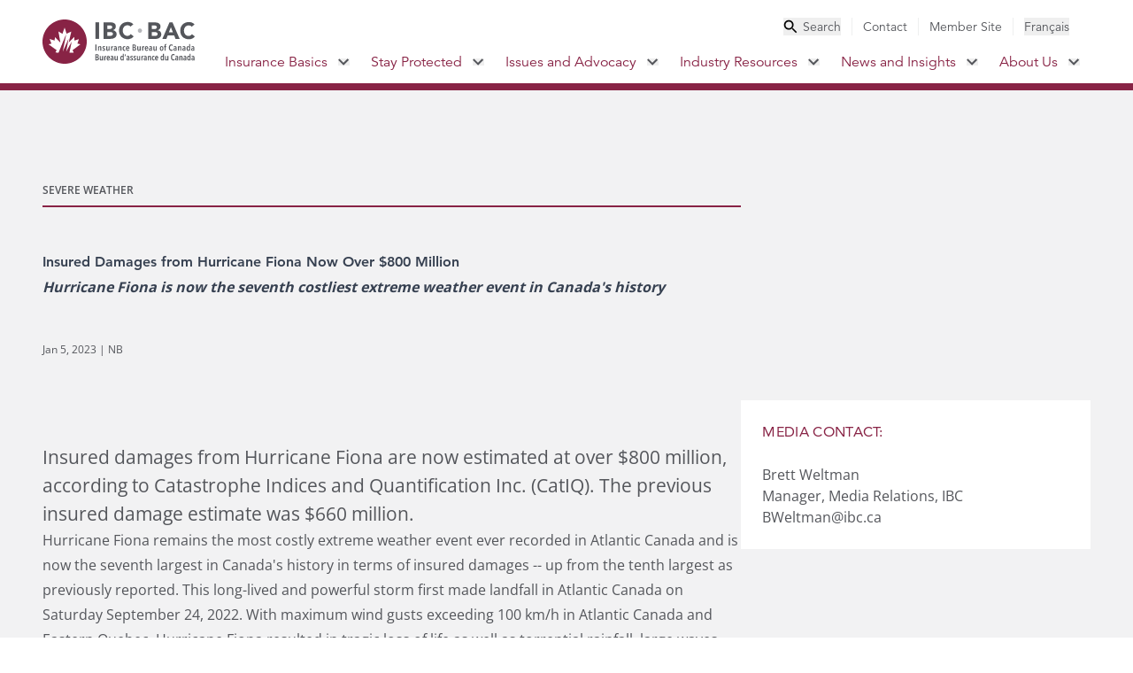

--- FILE ---
content_type: text/html
request_url: https://www.ibc.ca/news-insights/news/insured-damages-from-hurricane-fiona-now-over-800-million
body_size: 244026
content:
<!DOCTYPE html><html lang="en"><head><meta charSet="utf-8" data-next-head=""/><meta name="viewport" content="width=device-width, initial-scale=1" data-next-head=""/><link rel="icon" href="/favicon.ico" data-next-head=""/><link rel="icon" type="image/svg+xml" href="/favicon.svg" data-next-head=""/><link rel="icon" type="image/png" href="/favicon.png" data-next-head=""/><title data-next-head="">Insured Damages from Hurricane Fiona Now Over $800 Million</title><meta name="description" content="Insurance Bureau of Canada is the national industry association representing Canada&#x27;s private home, car and business insurers. Its member companies represent 90% of the property and casualty (P&amp;C) insurance market in Canada." data-next-head=""/><meta property="og:title" content="Insured Damages from Hurricane Fiona Now Over $800 Million" data-next-head=""/><meta property="og:description" content="Insurance Bureau of Canada is the national industry association representing Canada&#x27;s private home, car and business insurers. Its member companies represent 90% of the property and casualty (P&amp;C) insurance market in Canada." data-next-head=""/><meta property="og:image" content="/images/severe-weather_616.jpg?" data-next-head=""/><meta property="og:type" content="website" data-next-head=""/><link rel="preload" href="/_next/static/css/2b4cc2bfedf4c948.css" as="style"/><link rel="stylesheet" href="/_next/static/css/2b4cc2bfedf4c948.css" data-n-g=""/><noscript data-n-css=""></noscript><script defer="" noModule="" src="/_next/static/chunks/polyfills-42372ed130431b0a.js"></script><script src="/_next/static/chunks/webpack-001c5f5739ff3bb6.js" defer=""></script><script src="/_next/static/chunks/framework-dd223cbba7b123fc.js" defer=""></script><script src="/_next/static/chunks/main-996db40f5ec3f33f.js" defer=""></script><script src="/_next/static/chunks/pages/_app-0c5eaa4b11b5ba34.js" defer=""></script><script src="/_next/static/chunks/pages/%5B...slug%5D-10c08f91b2df7979.js" defer=""></script><script src="/_next/static/JyrNs4y8f3gvboeAcRXUZ/_buildManifest.js" defer=""></script><script src="/_next/static/JyrNs4y8f3gvboeAcRXUZ/_ssgManifest.js" defer=""></script></head><body><noscript><iframe src="https://www.googletagmanager.com/ns.html?id=GTM-PVLXSD3" height="0" width="0" style="display:none;visibility:hidden"></iframe></noscript><link rel="preload" as="image" href="/images/logo-ibc.svg"/><link rel="preload" as="image" href="/images/icon-search.svg"/><link rel="preload" as="image" href="/images/icon-close.svg"/><link rel="preload" as="image" href="/images/icon-search-small.svg"/><link rel="preload" as="image" href="https://a-us.storyblok.com/f/1003207/1280x720/ae38326153/2023-01-05-hurricane-fiona-updated-estimates-image1.jpeg"/><link rel="preload" as="image" href="/images/logo-ibc-white.svg"/><link rel="preload" as="image" href="/images/icon-facebook.svg"/><link rel="preload" as="image" href="/images/icon-twitter.svg"/><link rel="preload" as="image" href="/images/icon-youtube.svg"/><link rel="preload" as="image" href="/images/icon-instagram.svg"/><link rel="preload" as="image" href="/images/icon-linkedin.svg"/><link rel="preload" as="image" href="/images/icon-essential-accessibility.svg"/><div id="__next"><a target="_self" class="top-0 left-1/2 -translate-x-1/2 bg-red-500 text-white p-3 transform -translate-y-full z-50 absolute focus:translate-y-0" href="/news-insights/news/insured-damages-from-hurricane-fiona-now-over-800-million#main">Skip to Main Content</a><header class="z-20 bg-white sticky top-0 max-h-screen overflow-y-auto overscroll-contain no-scrollbar xl:max-h-full xl:overflow-y-visible "><div class="bg-amber-400 hidden"><aside class="max-w-screen-xl px-6 md:max-w-screen-xl md:px-6 xl:px-12 2xl:px-0 w-full mx-auto flex items-center justify-between py-3 space-x-5 xl:space-x-0 xl:pr-3"><div class="flex items-center space-x-3"><svg class="flex-shrink-0" width="20" height="20" viewBox="0 0 20 20" fill="none" xmlns="http://www.w3.org/2000/svg"><path d="M9 13H11V15H9V13ZM9 5H11V11H9V5ZM9.99 0C4.47 0 0 4.48 0 10C0 15.52 4.47 20 9.99 20C15.52 20 20 15.52 20 10C20 4.48 15.52 0 9.99 0ZM10 18C5.58 18 2 14.42 2 10C2 5.58 5.58 2 10 2C14.42 2 18 5.58 18 10C18 14.42 14.42 18 10 18Z" fill="#290A15"></path></svg><div class="text-red-900 prose-a:text-red-900 hover:prose-a:text-red-500 active:prose-a:text-red-700 font-display font-medium text-sm prose max-w-full"><p><a href="/stay-protected/severe-weather-centre/wildfire-season"><strong>Wildfires in Canada: Essential Insurance Information You Need to Know</strong></a></p></div></div><button aria-label="Close alert banner"><svg class="flex-shrink-0 text-red-900 hover:text-red-500 active:text-red-700" width="14" height="14" viewBox="0 0 14 14" fill="none" xmlns="http://www.w3.org/2000/svg"><path d="M14 1.41L12.59 0L7 5.59L1.41 0L0 1.41L5.59 7L0 12.59L1.41 14L7 8.41L12.59 14L14 12.59L8.41 7L14 1.41Z" fill="currentColor"></path></svg></button></aside></div><nav class="relative flex flex-col xl:flex-row divide-red-500 xl:divide-y-0 border-red-500 justify-center xl:border-b-8 divide-y-4"><div class="flex items-center justify-between xl:hidden px-3 py-4 md:px-6"><a target="_self" class="self-center" href="/"><img src="/images/logo-ibc.svg" alt="IBC BAC Logo - Insurance Bureau of Canada" class="h-10 " role="img"/></a><ul class="flex items-center flex-row xl:hidden"><li class="flex"><button aria-label="Toggle search" aria-haspopup="true" aria-expanded="false"><img src="/images/icon-search.svg" alt="Search" class="opacity-100 w-9 h-9 duration-200 ease-in-out"/><img src="/images/icon-close.svg" alt="Close search" class=" h-0 opacity-0 duration-200 ease-in-out xl:hidden"/></button></li><li><button class="hamburger h-5 w-9 ml-6 flex cursor-pointer relative" aria-label="Toggle menu" aria-haspopup="true" aria-expanded="false"><span class="h-1 top-0 w-full bg-grey-500 absolute transition-all duration-300 ease-in-out"></span><span class="h-1 top-1/2 w-full bg-grey-500 absolute transition-all duration-300 ease-in-out"></span><span class="h-1 top-full w-full bg-grey-500 absolute transition-all duration-300 ease-in-out"></span></button></li></ul></div><nav class="flex w-full h-full md:max-w-screen-xl xl:px-12 2xl:px-0 mx-auto"><a target="_self" class="self-center hidden xl:inline-block" href="/"><img src="/images/logo-ibc.svg" alt="IBC BAC Logo - Insurance Bureau of Canada" class="w-[173px] h-[50px] max-w-none" role="img" width="173" height="50"/></a><div class="hidden xl:flex no-scrollbar flex-col justify-between xl:justify-start xl:items-end w-full xl:min-h-fit duration-100 ease-in-out"><ul class="h-auto xl:pt-5 xl:pb-1.5 duration-200 ease-in-out py-12 xl:pr-3 xl:py-0 hidden xl:flex flex-col xl:flex-row justify-start xl:justify-between xl:items-center text-base xl:text-sm text-grey-500 xl:divide-x divide-grey-200 font-display"><li class="hidden xl:flex cursor-pointer xl:px-3 text-grey-500 hover:text-red-500 active:text-red-700"><button class="space-x-1.5 flex items-center"><img src="/images/icon-search-small.svg" alt="Search" width="16" height="16"/><span>Search</span></button></li><li class="px-6 py-3 xl:py-0 xl:px-3 last:pr-0"><div><a target="_self" class="utility hover:text-red-500 active:text-red-700 capitalize" href="/contact-us">Contact</a></div></li><li class="px-6 py-3 xl:py-0 xl:px-3 last:pr-0"><div><a target="_blank" class="utility hover:text-red-500 active:text-red-700 capitalize" href="https://membersite.ibc.ca">Member Site</a></div></li><li class="hidden xl:flex cursor-pointer xl:px-3 "><button class="language-switcher">Français</button></li></ul><ul class="flex flex-col xl:flex-row divide-y divide-grey-100 xl:divide-y-0 border-b border-grey-100 xl:border-b-0 font-display"><li class=""><div class="flex items-center justify-between xl:justify-start pr-9 xl:pr-3 text-red-500 group-hover/parent:xl:bg-red-500 group-hover/parent:xl:text-white "><a target="_self" class="text-xl xl:text-base px-6 xl:px-3 py-3 flex items-center space-x-2.5" href="/insurance-basics">Insurance Basics<!-- --> </a><button class="hidden xl:flex" aria-haspopup="true" aria-expanded="false" aria-label="Toggle submenu for Insurance Basics"><svg width="13" height="8" viewBox="0 0 13 8" fill="none" xmlns="http://www.w3.org/2000/svg"><path class="group-hover/parent:xl:fill-white " d="M10.6554 0.294922L6.06537 4.87492L1.47537 0.294922L0.0653687 1.70492L6.06537 7.70492L12.0654 1.70492L10.6554 0.294922Z" fill="#54565B"></path></svg></button><button class="xl:hidden" aria-haspopup="true" aria-expanded="false" aria-label="Toggle submenu for Insurance Basics"><svg class="transition-transform duration-300 ease-in-out " width="12" height="18" viewBox="0 0 12 18" fill="none" xmlns="http://www.w3.org/2000/svg"><path d="M2.55641 0L0.441406 2.115L7.31141 9L0.441406 15.885L2.55641 18L11.5564 9L2.55641 0Z" fill="#54565B"></path></svg></button></div><div class="left-0 w-full justify-between xl:shadow-2xl group-hover/parent:xl:grid opacity-100 xl:animate-[fadeIn_303ms_ease-out_1] hidden grid-cols-3 xl:absolute border-red-500 bg-white xl:border-t-8"><div class="hidden xl:inline-block p-12 pb-32 bg-grey-50"> <h2 class="text-6xl font-extrabold text-gray-500 mb-12">Insurance Basics</h2><div class="prose mb-12 text-base font-body text-grey-500  prose-a:text-red-500 prose-a:no-underline prose-p:text-base prose-p:font-body prose-blockquote:my-12 prose-blockquote:border-teal-300 prose-blockquote:pl-6 prose-blockquote:lg:pl-12 prose-ul:text-base prose-ul:space-y-6 prose-ul:mt-2 prose-headings:text-red-500 prose-h2:text-6xl prose-h2:md:text-8xl prose-h2:font-medium prose-h2:font-display prose-h5:text-lg prose-h5:md:text-xl prose-h5:pb-7 prose-li:my-0 prose-li:marker:text-red-500 max-w-full"><p>Understand how insurance works so you have the right coverage no matter what life brings. Getting the right information from a reliable source means you can make informed decisions about your coverage options.</p></div><a target="_self" class="bg-red-500 hover:bg-red-700 active:bg-red-900 transition duration-150 ease-in-out text-base font-body text-white py-3 px-6 inline-block" href="/insurance-basics">Explore Insurance Basics</a></div><div class="xl:bg-white xl:p-12 xl:pr-0 w-full xl:w-auto hidden xl:block"><ul class="bg-grey-50 xl:bg-white divide-y divide-grey-100"><li class="group/child font-display text-red-500 xl:text-gray-500 hover:bg-grey-50 hover:text-red-500 "><div class="flex items-center justify-between pr-9"><a target="_self" class="uppercase hidden xl:flex xl:items-center xl:justify-between w-full xl:font-medium tracking-wider pl-12 xl:pl-6 py-5 px-6" href="/insurance-basics/how-insurance-works">How Insurance Works</a><button class="xl:block hidden" aria-haspopup="true" aria-expanded="false" aria-label="Toggle submenu for "><svg width="12" height="18" viewBox="0 0 12 18" fill="none" xmlns="http://www.w3.org/2000/svg"><path d="M2.5575 0L0.442505 2.115L7.3125 9L0.442505 15.885L2.5575 18L11.5575 9L2.5575 0Z" fill="#882345"></path></svg></button><a target="_self" class="xl:hidden text-lg leading-6 pl-12 py-5 px-6 pr-9" href="/insurance-basics/how-insurance-works">How Insurance Works<!-- --> </a><button class="xl:hidden block" aria-haspopup="true" aria-expanded="false" aria-label="Toggle submenu for "><svg class="transition-transform duration-300 ease-in-out " width="12" height="18" viewBox="0 0 12 18" fill="none" xmlns="http://www.w3.org/2000/svg"><path d="M2.55641 0L0.441406 2.115L7.31141 9L0.441406 15.885L2.55641 18L11.5564 9L2.55641 0Z" fill="#54565B"></path></svg></button></div><div class="h-full group-hover/child:xl:absolute group-hover/child:xl:flex divide-y divide-grey-50 xl:divide-y-0 bg-grey-100 xl:bg-grey-50 xl:p-12 xl:w-1/3 top-0 right-0 flex-col z-10 hidden xl:hidden block"><div class="hidden xl:block text-base font-bold font-body py-5"><span>Explore this section</span></div><ul class="xl:space-y-3"><div class="py-5 pl-20 pr-6 xl:p-0 text-red-700 xl:text-red-500 hover:underline active:underline xl:hover:text-red-700 active:text-red-900"><a target="_self" class="undefined undefined" href="/insurance-basics/how-insurance-works/know-your-policy">Know your policy</a></div><div class="py-5 pl-20 pr-6 xl:p-0 text-red-700 xl:text-red-500 hover:underline active:underline xl:hover:text-red-700 active:text-red-900"><a target="_self" class="undefined undefined" href="/insurance-basics/how-insurance-works/how-to-file-a-claim">How to file a claim</a></div><div class="py-5 pl-20 pr-6 xl:p-0 text-red-700 xl:text-red-500 hover:underline active:underline xl:hover:text-red-700 active:text-red-900"><a target="_self" class="undefined undefined" href="/insurance-basics/how-insurance-works/code-of-consumer-rights-and-responsibilities">Code of Consumer Rights and Responsibilities</a></div><div class="py-5 pl-20 pr-6 xl:p-0 text-red-700 xl:text-red-500 hover:underline active:underline xl:hover:text-red-700 active:text-red-900"><a target="_self" class="undefined undefined" href="/insurance-basics/how-insurance-works/code-of-conduct-for-insurers-use-of-credit-information">Code of Conduct for Insurers’ Use of Credit Information</a></div><div class="py-5 pl-20 pr-6 xl:p-0 text-red-700 xl:text-red-500 hover:underline active:underline xl:hover:text-red-700 active:text-red-900"><a target="_self" class="undefined undefined" href="/insurance-basics/how-insurance-works/standards-marketplace-practice">Standards of Sound Marketplace Practice</a></div><div class="py-5 pl-20 pr-6 xl:p-0 text-red-700 xl:text-red-500 hover:underline active:underline xl:hover:text-red-700 active:text-red-900"><a target="_self" class="undefined undefined" href="/insurance-basics/how-insurance-works/find-the-insurance-that-fits-your-needs">Find the insurance that fits your needs</a></div><div class="py-5 pl-20 pr-6 xl:p-0 text-red-700 xl:text-red-500 hover:underline active:underline xl:hover:text-red-700 active:text-red-900"><a target="_self" class="undefined undefined" href="/insurance-basics/how-insurance-works/insurance-myths">Insurance myths</a></div><div class="py-5 pl-20 pr-6 xl:p-0 text-red-700 xl:text-red-500 hover:underline active:underline xl:hover:text-red-700 active:text-red-900"><a target="_self" class="undefined undefined" href="/insurance-basics/how-insurance-works/dispute-resolution">Dispute resolution</a></div></ul></div></li><li class="group/child font-display text-red-500 xl:text-gray-500 hover:bg-grey-50 hover:text-red-500 "><div class="flex items-center justify-between pr-9"><a target="_self" class="uppercase hidden xl:flex xl:items-center xl:justify-between w-full xl:font-medium tracking-wider pl-12 xl:pl-6 py-5 px-6" href="/insurance-basics/auto">How Auto Insurance Works</a><button class="xl:block hidden" aria-haspopup="true" aria-expanded="false" aria-label="Toggle submenu for "><svg width="12" height="18" viewBox="0 0 12 18" fill="none" xmlns="http://www.w3.org/2000/svg"><path d="M2.5575 0L0.442505 2.115L7.3125 9L0.442505 15.885L2.5575 18L11.5575 9L2.5575 0Z" fill="#882345"></path></svg></button><a target="_self" class="xl:hidden text-lg leading-6 pl-12 py-5 px-6 pr-9" href="/insurance-basics/auto">How Auto Insurance Works<!-- --> </a><button class="xl:hidden block" aria-haspopup="true" aria-expanded="false" aria-label="Toggle submenu for "><svg class="transition-transform duration-300 ease-in-out " width="12" height="18" viewBox="0 0 12 18" fill="none" xmlns="http://www.w3.org/2000/svg"><path d="M2.55641 0L0.441406 2.115L7.31141 9L0.441406 15.885L2.55641 18L11.5564 9L2.55641 0Z" fill="#54565B"></path></svg></button></div><div class="h-full group-hover/child:xl:absolute group-hover/child:xl:flex divide-y divide-grey-50 xl:divide-y-0 bg-grey-100 xl:bg-grey-50 xl:p-12 xl:w-1/3 top-0 right-0 flex-col z-10 hidden xl:hidden block"><div class="hidden xl:block text-base font-bold font-body py-5"><span>Explore this section</span></div><ul class="xl:space-y-3"><div class="py-5 pl-20 pr-6 xl:p-0 text-red-700 xl:text-red-500 hover:underline active:underline xl:hover:text-red-700 active:text-red-900"><a target="_self" class="undefined undefined" href="/insurance-basics/auto/how-auto-insurance-rates-are-set">How auto insurance rates are set</a></div><div class="py-5 pl-20 pr-6 xl:p-0 text-red-700 xl:text-red-500 hover:underline active:underline xl:hover:text-red-700 active:text-red-900"><a target="_self" class="undefined undefined" href="/insurance-basics/auto/how-cars-measure-up">How cars measure up</a></div><div class="py-5 pl-20 pr-6 xl:p-0 text-red-700 xl:text-red-500 hover:underline active:underline xl:hover:text-red-700 active:text-red-900"><a target="_self" class="undefined undefined" href="/insurance-basics/auto/types-of-auto-coverage">Types of auto insurance coverage</a></div><div class="py-5 pl-20 pr-6 xl:p-0 text-red-700 xl:text-red-500 hover:underline active:underline xl:hover:text-red-700 active:text-red-900"><a target="_self" class="undefined undefined" href="/insurance-basics/auto/how-to-buy-auto-insurance">How to buy auto insurance </a></div><div class="py-5 pl-20 pr-6 xl:p-0 text-red-700 xl:text-red-500 hover:underline active:underline xl:hover:text-red-700 active:text-red-900"><a target="_self" class="undefined undefined" href="/insurance-basics/auto/how-to-file-an-auto-insurance-claim">How to file an auto insurance claim</a></div><div class="py-5 pl-20 pr-6 xl:p-0 text-red-700 xl:text-red-500 hover:underline active:underline xl:hover:text-red-700 active:text-red-900"><a target="_self" class="undefined undefined" href="/insurance-basics/auto/how-to-drive-down-your-rates">How to drive down your auto insurance rates</a></div><div class="py-5 pl-20 pr-6 xl:p-0 text-red-700 xl:text-red-500 hover:underline active:underline xl:hover:text-red-700 active:text-red-900"><a target="_self" class="undefined undefined" href="/insurance-basics/auto/understanding-vins">Understanding VINs</a></div></ul></div></li><li class="group/child font-display text-red-500 xl:text-gray-500 hover:bg-grey-50 hover:text-red-500 "><div class="flex items-center justify-between pr-9"><a target="_self" class="uppercase hidden xl:flex xl:items-center xl:justify-between w-full xl:font-medium tracking-wider pl-12 xl:pl-6 py-5 px-6" href="/insurance-basics/home">How Home Insurance Works</a><button class="xl:block hidden" aria-haspopup="true" aria-expanded="false" aria-label="Toggle submenu for "><svg width="12" height="18" viewBox="0 0 12 18" fill="none" xmlns="http://www.w3.org/2000/svg"><path d="M2.5575 0L0.442505 2.115L7.3125 9L0.442505 15.885L2.5575 18L11.5575 9L2.5575 0Z" fill="#882345"></path></svg></button><a target="_self" class="xl:hidden text-lg leading-6 pl-12 py-5 px-6 pr-9" href="/insurance-basics/home">How Home Insurance Works<!-- --> </a><button class="xl:hidden block" aria-haspopup="true" aria-expanded="false" aria-label="Toggle submenu for "><svg class="transition-transform duration-300 ease-in-out " width="12" height="18" viewBox="0 0 12 18" fill="none" xmlns="http://www.w3.org/2000/svg"><path d="M2.55641 0L0.441406 2.115L7.31141 9L0.441406 15.885L2.55641 18L11.5564 9L2.55641 0Z" fill="#54565B"></path></svg></button></div><div class="h-full group-hover/child:xl:absolute group-hover/child:xl:flex divide-y divide-grey-50 xl:divide-y-0 bg-grey-100 xl:bg-grey-50 xl:p-12 xl:w-1/3 top-0 right-0 flex-col z-10 hidden xl:hidden block"><div class="hidden xl:block text-base font-bold font-body py-5"><span>Explore this section</span></div><ul class="xl:space-y-3"><div class="py-5 pl-20 pr-6 xl:p-0 text-red-700 xl:text-red-500 hover:underline active:underline xl:hover:text-red-700 active:text-red-900"><a target="_self" class="undefined undefined" href="/insurance-basics/home/how-home-insurance-rates-are-set">How home insurance rates are set</a></div><div class="py-5 pl-20 pr-6 xl:p-0 text-red-700 xl:text-red-500 hover:underline active:underline xl:hover:text-red-700 active:text-red-900"><a target="_self" class="undefined undefined" href="/insurance-basics/home/types-of-home-insurance-coverage">Types of home insurance coverage</a></div><div class="py-5 pl-20 pr-6 xl:p-0 text-red-700 xl:text-red-500 hover:underline active:underline xl:hover:text-red-700 active:text-red-900"><a target="_self" class="undefined undefined" href="/insurance-basics/home/how-to-manage-risks-at-home">How to manage risks at home</a></div><div class="py-5 pl-20 pr-6 xl:p-0 text-red-700 xl:text-red-500 hover:underline active:underline xl:hover:text-red-700 active:text-red-900"><a target="_self" class="undefined undefined" href="/insurance-basics/home/how-to-buy-home-insurance">How to buy home insurance</a></div><div class="py-5 pl-20 pr-6 xl:p-0 text-red-700 xl:text-red-500 hover:underline active:underline xl:hover:text-red-700 active:text-red-900"><a target="_self" class="undefined undefined" href="/insurance-basics/home/how-to-file-a-home-insurance-claim">How to file a home insurance claim</a></div><div class="py-5 pl-20 pr-6 xl:p-0 text-red-700 xl:text-red-500 hover:underline active:underline xl:hover:text-red-700 active:text-red-900"><a target="_self" class="undefined undefined" href="/insurance-basics/home/how-to-drive-down-your-home-insurance-rates">How to drive down your home insurance rates</a></div></ul></div></li><li class="group/child font-display text-red-500 xl:text-gray-500 hover:bg-grey-50 hover:text-red-500 "><div class="flex items-center justify-between pr-9"><a target="_self" class="uppercase hidden xl:flex xl:items-center xl:justify-between w-full xl:font-medium tracking-wider pl-12 xl:pl-6 py-5 px-6" href="/insurance-basics/business">How Business Insurance Works</a><button class="xl:block hidden" aria-haspopup="true" aria-expanded="false" aria-label="Toggle submenu for "><svg width="12" height="18" viewBox="0 0 12 18" fill="none" xmlns="http://www.w3.org/2000/svg"><path d="M2.5575 0L0.442505 2.115L7.3125 9L0.442505 15.885L2.5575 18L11.5575 9L2.5575 0Z" fill="#882345"></path></svg></button><a target="_self" class="xl:hidden text-lg leading-6 pl-12 py-5 px-6 pr-9" href="/insurance-basics/business">How Business Insurance Works<!-- --> </a><button class="xl:hidden block" aria-haspopup="true" aria-expanded="false" aria-label="Toggle submenu for "><svg class="transition-transform duration-300 ease-in-out " width="12" height="18" viewBox="0 0 12 18" fill="none" xmlns="http://www.w3.org/2000/svg"><path d="M2.55641 0L0.441406 2.115L7.31141 9L0.441406 15.885L2.55641 18L11.5564 9L2.55641 0Z" fill="#54565B"></path></svg></button></div><div class="h-full group-hover/child:xl:absolute group-hover/child:xl:flex divide-y divide-grey-50 xl:divide-y-0 bg-grey-100 xl:bg-grey-50 xl:p-12 xl:w-1/3 top-0 right-0 flex-col z-10 hidden xl:hidden block"><div class="hidden xl:block text-base font-bold font-body py-5"><span>Explore this section</span></div><ul class="xl:space-y-3"><div class="py-5 pl-20 pr-6 xl:p-0 text-red-700 xl:text-red-500 hover:underline active:underline xl:hover:text-red-700 active:text-red-900"><a target="_self" class="undefined undefined" href="/insurance-basics/business/how-business-insurance-rates-are-set">How business insurance rates are set</a></div><div class="py-5 pl-20 pr-6 xl:p-0 text-red-700 xl:text-red-500 hover:underline active:underline xl:hover:text-red-700 active:text-red-900"><a target="_self" class="undefined undefined" href="/insurance-basics/business/how-to-buy-business-insurance">How to buy business insurance</a></div><div class="py-5 pl-20 pr-6 xl:p-0 text-red-700 xl:text-red-500 hover:underline active:underline xl:hover:text-red-700 active:text-red-900"><a target="_self" class="undefined undefined" href="/insurance-basics/business/managing-your-business-insurance-premiums">Managing your business insurance premiums</a></div><div class="py-5 pl-20 pr-6 xl:p-0 text-red-700 xl:text-red-500 hover:underline active:underline xl:hover:text-red-700 active:text-red-900"><a target="_self" class="undefined undefined" href="/insurance-basics/business/how-to-file-an-insurance-claim">How to file a business insurance claim</a></div><div class="py-5 pl-20 pr-6 xl:p-0 text-red-700 xl:text-red-500 hover:underline active:underline xl:hover:text-red-700 active:text-red-900"><a target="_self" class="undefined undefined" href="/insurance-basics/business/types-of-business-insurance-coverage">Types of business insurance coverage</a></div></ul></div></li><li class="group/child font-display text-red-500 xl:text-gray-500 hover:bg-grey-50 hover:text-red-500 "><div class="flex items-center justify-between pr-0"><a target="_self" class="uppercase hidden xl:flex xl:items-center xl:justify-between w-full xl:font-medium tracking-wider pl-12 xl:pl-6 py-5 px-6" href="/insurance-basics/glossary">Glossary</a><button class="xl:hidden hidden" aria-haspopup="true" aria-expanded="false" aria-label="Toggle submenu for "><svg width="12" height="18" viewBox="0 0 12 18" fill="none" xmlns="http://www.w3.org/2000/svg"><path d="M2.5575 0L0.442505 2.115L7.3125 9L0.442505 15.885L2.5575 18L11.5575 9L2.5575 0Z" fill="#882345"></path></svg></button><a target="_self" class="xl:hidden text-lg leading-6 pl-12 py-5 px-6 pr-9" href="/insurance-basics/glossary">Glossary<!-- --> </a><button class="xl:hidden hidden" aria-haspopup="true" aria-expanded="false" aria-label="Toggle submenu for "><svg class="transition-transform duration-300 ease-in-out " width="12" height="18" viewBox="0 0 12 18" fill="none" xmlns="http://www.w3.org/2000/svg"><path d="M2.55641 0L0.441406 2.115L7.31141 9L0.441406 15.885L2.55641 18L11.5564 9L2.55641 0Z" fill="#54565B"></path></svg></button></div></li><li class="group/child font-display text-red-500 xl:text-gray-500 hover:bg-grey-50 hover:text-red-500 "><div class="flex items-center justify-between pr-0"><a target="_self" class="uppercase hidden xl:flex xl:items-center xl:justify-between w-full xl:font-medium tracking-wider pl-12 xl:pl-6 py-5 px-6" href="/insurance-basics/faqs">FAQs</a><button class="xl:hidden hidden" aria-haspopup="true" aria-expanded="false" aria-label="Toggle submenu for "><svg width="12" height="18" viewBox="0 0 12 18" fill="none" xmlns="http://www.w3.org/2000/svg"><path d="M2.5575 0L0.442505 2.115L7.3125 9L0.442505 15.885L2.5575 18L11.5575 9L2.5575 0Z" fill="#882345"></path></svg></button><a target="_self" class="xl:hidden text-lg leading-6 pl-12 py-5 px-6 pr-9" href="/insurance-basics/faqs">FAQs<!-- --> </a><button class="xl:hidden hidden" aria-haspopup="true" aria-expanded="false" aria-label="Toggle submenu for "><svg class="transition-transform duration-300 ease-in-out " width="12" height="18" viewBox="0 0 12 18" fill="none" xmlns="http://www.w3.org/2000/svg"><path d="M2.55641 0L0.441406 2.115L7.31141 9L0.441406 15.885L2.55641 18L11.5564 9L2.55641 0Z" fill="#54565B"></path></svg></button></div></li></ul></div><div class="bg-white p-12 hidden xl:block"><h3 class="text-3xl text-gray-500 pt-5 mb-11">Quick Links</h3><ul class="space-y-12 font-body"><div class="text-red-500 hover:underline active:underline hover:text-red-700 active:text-red-900 transition duration-150 ease-in-out text-base"><a target="_self" class="undefined undefined" href="/insurance-basics/auto/understanding-vins">Understanding VINs</a></div><div class="text-red-500 hover:underline active:underline hover:text-red-700 active:text-red-900 transition duration-150 ease-in-out text-base"><a target="_self" class="undefined undefined" href="/insurance-basics/auto/types-of-auto-coverage/mandatory-auto-insurance-requirements">Mandatory auto insurance requirements</a></div><div class="text-red-500 hover:underline active:underline hover:text-red-700 active:text-red-900 transition duration-150 ease-in-out text-base"><a target="_self" class="undefined undefined" href="/insurance-basics/how-insurance-works/how-to-file-a-claim">How to file a claim</a></div><div class="text-red-500 hover:underline active:underline hover:text-red-700 active:text-red-900 transition duration-150 ease-in-out text-base"><a target="_self" class="undefined undefined" href="/insurance-basics/how-insurance-works/dispute-resolution">Dispute resolution</a></div></ul></div></div><ul class="flex flex-col xl:flex-row divide-y divide-grey-100 xl:divide-y-0 border-b border-grey-100 xl:border-b-0 font-display"></ul></li><li class=""><div class="flex items-center justify-between xl:justify-start pr-9 xl:pr-3 text-red-500 group-hover/parent:xl:bg-red-500 group-hover/parent:xl:text-white "><a target="_self" class="text-xl xl:text-base px-6 xl:px-3 py-3 flex items-center space-x-2.5" href="/stay-protected">Stay Protected<!-- --> </a><button class="hidden xl:flex" aria-haspopup="true" aria-expanded="false" aria-label="Toggle submenu for Stay Protected"><svg width="13" height="8" viewBox="0 0 13 8" fill="none" xmlns="http://www.w3.org/2000/svg"><path class="group-hover/parent:xl:fill-white " d="M10.6554 0.294922L6.06537 4.87492L1.47537 0.294922L0.0653687 1.70492L6.06537 7.70492L12.0654 1.70492L10.6554 0.294922Z" fill="#54565B"></path></svg></button><button class="xl:hidden" aria-haspopup="true" aria-expanded="false" aria-label="Toggle submenu for Stay Protected"><svg class="transition-transform duration-300 ease-in-out " width="12" height="18" viewBox="0 0 12 18" fill="none" xmlns="http://www.w3.org/2000/svg"><path d="M2.55641 0L0.441406 2.115L7.31141 9L0.441406 15.885L2.55641 18L11.5564 9L2.55641 0Z" fill="#54565B"></path></svg></button></div><div class="left-0 w-full justify-between xl:shadow-2xl group-hover/parent:xl:grid opacity-100 xl:animate-[fadeIn_303ms_ease-out_1] hidden grid-cols-3 xl:absolute border-red-500 bg-white xl:border-t-8"><div class="hidden xl:inline-block p-12 pb-32 bg-grey-50"> <h2 class="text-6xl font-extrabold text-gray-500 mb-12">Stay Protected</h2><div class="prose mb-12 text-base font-body text-grey-500  prose-a:text-red-500 prose-a:no-underline prose-p:text-base prose-p:font-body prose-blockquote:my-12 prose-blockquote:border-teal-300 prose-blockquote:pl-6 prose-blockquote:lg:pl-12 prose-ul:text-base prose-ul:space-y-6 prose-ul:mt-2 prose-headings:text-red-500 prose-h2:text-6xl prose-h2:md:text-8xl prose-h2:font-medium prose-h2:font-display prose-h5:text-lg prose-h5:md:text-xl prose-h5:pb-7 prose-li:my-0 prose-li:marker:text-red-500 max-w-full"><p>While insurance provides peace of mind against many potentially costly risks, there’s a lot you can do to help avoid them. Stay informed about what you can do to help protect your home, property, business, and loved ones from severe weather and other potential disasters. </p></div><a target="_self" class="bg-red-500 hover:bg-red-700 active:bg-red-900 transition duration-150 ease-in-out text-base font-body text-white py-3 px-6 inline-block" href="/stay-protected">Discover Safety and Prevention Tips</a></div><div class="xl:bg-white xl:p-12 xl:pr-0 w-full xl:w-auto hidden xl:block"><ul class="bg-grey-50 xl:bg-white divide-y divide-grey-100"><li class="group/child font-display text-red-500 xl:text-gray-500 hover:bg-grey-50 hover:text-red-500 "><div class="flex items-center justify-between pr-0"><a target="_self" class="uppercase hidden xl:flex xl:items-center xl:justify-between w-full xl:font-medium tracking-wider pl-12 xl:pl-6 py-5 px-6" href="/stay-protected/protecting-your-tomorrow">Protecting your tomorrow</a><button class="xl:hidden hidden" aria-haspopup="true" aria-expanded="false" aria-label="Toggle submenu for "><svg width="12" height="18" viewBox="0 0 12 18" fill="none" xmlns="http://www.w3.org/2000/svg"><path d="M2.5575 0L0.442505 2.115L7.3125 9L0.442505 15.885L2.5575 18L11.5575 9L2.5575 0Z" fill="#882345"></path></svg></button><a target="_self" class="xl:hidden text-lg leading-6 pl-12 py-5 px-6 pr-9" href="/stay-protected/protecting-your-tomorrow">Protecting your tomorrow<!-- --> </a><button class="xl:hidden hidden" aria-haspopup="true" aria-expanded="false" aria-label="Toggle submenu for "><svg class="transition-transform duration-300 ease-in-out " width="12" height="18" viewBox="0 0 12 18" fill="none" xmlns="http://www.w3.org/2000/svg"><path d="M2.55641 0L0.441406 2.115L7.31141 9L0.441406 15.885L2.55641 18L11.5564 9L2.55641 0Z" fill="#54565B"></path></svg></button></div></li><li class="group/child font-display text-red-500 xl:text-gray-500 hover:bg-grey-50 hover:text-red-500 "><div class="flex items-center justify-between pr-9"><a target="_self" class="uppercase hidden xl:flex xl:items-center xl:justify-between w-full xl:font-medium tracking-wider pl-12 xl:pl-6 py-5 px-6" href="/stay-protected/severe-weather-centre">Severe Weather Centre</a><button class="xl:block hidden" aria-haspopup="true" aria-expanded="false" aria-label="Toggle submenu for "><svg width="12" height="18" viewBox="0 0 12 18" fill="none" xmlns="http://www.w3.org/2000/svg"><path d="M2.5575 0L0.442505 2.115L7.3125 9L0.442505 15.885L2.5575 18L11.5575 9L2.5575 0Z" fill="#882345"></path></svg></button><a target="_self" class="xl:hidden text-lg leading-6 pl-12 py-5 px-6 pr-9" href="/stay-protected/severe-weather-centre">Severe Weather Centre<!-- --> </a><button class="xl:hidden block" aria-haspopup="true" aria-expanded="false" aria-label="Toggle submenu for "><svg class="transition-transform duration-300 ease-in-out " width="12" height="18" viewBox="0 0 12 18" fill="none" xmlns="http://www.w3.org/2000/svg"><path d="M2.55641 0L0.441406 2.115L7.31141 9L0.441406 15.885L2.55641 18L11.5564 9L2.55641 0Z" fill="#54565B"></path></svg></button></div><div class="h-full group-hover/child:xl:absolute group-hover/child:xl:flex divide-y divide-grey-50 xl:divide-y-0 bg-grey-100 xl:bg-grey-50 xl:p-12 xl:w-1/3 top-0 right-0 flex-col z-10 hidden xl:hidden block"><div class="hidden xl:block text-base font-bold font-body py-5"><span>Explore this section</span></div><ul class="xl:space-y-3"><div class="py-5 pl-20 pr-6 xl:p-0 text-red-700 xl:text-red-500 hover:underline active:underline xl:hover:text-red-700 active:text-red-900"><a target="_self" class="undefined undefined" href="/stay-protected/severe-weather-centre/wildfire-season">Wildfires and Insurance</a></div><div class="py-5 pl-20 pr-6 xl:p-0 text-red-700 xl:text-red-500 hover:underline active:underline xl:hover:text-red-700 active:text-red-900"><a target="_self" class="undefined undefined" href="/stay-protected/severe-weather-centre/flooding-and-insurance">Flooding and Insurance</a></div><div class="py-5 pl-20 pr-6 xl:p-0 text-red-700 xl:text-red-500 hover:underline active:underline xl:hover:text-red-700 active:text-red-900"><a target="_self" class="undefined undefined" href="/stay-protected/severe-weather-centre/hail-and-insurance">Hail and insurance</a></div><div class="py-5 pl-20 pr-6 xl:p-0 text-red-700 xl:text-red-500 hover:underline active:underline xl:hover:text-red-700 active:text-red-900"><a target="_self" class="undefined undefined" href="/stay-protected/severe-weather-centre/severe-weather-insurance-faqs">Severe weather insurance FAQs</a></div><div class="py-5 pl-20 pr-6 xl:p-0 text-red-700 xl:text-red-500 hover:underline active:underline xl:hover:text-red-700 active:text-red-900"><a target="_self" class="undefined undefined" href="/stay-protected/severe-weather-centre/camp-community-assistance-mobile-pavilion">CAMP (Community Assistance Mobile Pavilion)</a></div></ul></div></li><li class="group/child font-display text-red-500 xl:text-gray-500 hover:bg-grey-50 hover:text-red-500 "><div class="flex items-center justify-between pr-9"><a target="_self" class="uppercase hidden xl:flex xl:items-center xl:justify-between w-full xl:font-medium tracking-wider pl-12 xl:pl-6 py-5 px-6" href="/stay-protected/severe-weather-safety">Severe Weather Safety</a><button class="xl:block hidden" aria-haspopup="true" aria-expanded="false" aria-label="Toggle submenu for "><svg width="12" height="18" viewBox="0 0 12 18" fill="none" xmlns="http://www.w3.org/2000/svg"><path d="M2.5575 0L0.442505 2.115L7.3125 9L0.442505 15.885L2.5575 18L11.5575 9L2.5575 0Z" fill="#882345"></path></svg></button><a target="_self" class="xl:hidden text-lg leading-6 pl-12 py-5 px-6 pr-9" href="/stay-protected/severe-weather-safety">Severe Weather Safety<!-- --> </a><button class="xl:hidden block" aria-haspopup="true" aria-expanded="false" aria-label="Toggle submenu for "><svg class="transition-transform duration-300 ease-in-out " width="12" height="18" viewBox="0 0 12 18" fill="none" xmlns="http://www.w3.org/2000/svg"><path d="M2.55641 0L0.441406 2.115L7.31141 9L0.441406 15.885L2.55641 18L11.5564 9L2.55641 0Z" fill="#54565B"></path></svg></button></div><div class="h-full group-hover/child:xl:absolute group-hover/child:xl:flex divide-y divide-grey-50 xl:divide-y-0 bg-grey-100 xl:bg-grey-50 xl:p-12 xl:w-1/3 top-0 right-0 flex-col z-10 hidden xl:hidden block"><div class="hidden xl:block text-base font-bold font-body py-5"><span>Explore this section</span></div><ul class="xl:space-y-3"><div class="py-5 pl-20 pr-6 xl:p-0 text-red-700 xl:text-red-500 hover:underline active:underline xl:hover:text-red-700 active:text-red-900"><a target="_self" class="undefined undefined" href="/stay-protected/severe-weather-safety/emergency-preparedness">Emergency preparedness</a></div><div class="py-5 pl-20 pr-6 xl:p-0 text-red-700 xl:text-red-500 hover:underline active:underline xl:hover:text-red-700 active:text-red-900"><a target="_self" class="undefined undefined" href="/stay-protected/severe-weather-safety/flood-and-water">Flood and water safety</a></div><div class="py-5 pl-20 pr-6 xl:p-0 text-red-700 xl:text-red-500 hover:underline active:underline xl:hover:text-red-700 active:text-red-900"><a target="_self" class="undefined undefined" href="/stay-protected/severe-weather-safety/fire-and-wildfire">Fire and wildfire safety</a></div><div class="py-5 pl-20 pr-6 xl:p-0 text-red-700 xl:text-red-500 hover:underline active:underline xl:hover:text-red-700 active:text-red-900"><a target="_self" class="undefined undefined" href="/stay-protected/severe-weather-safety/hail">Hail safety</a></div><div class="py-5 pl-20 pr-6 xl:p-0 text-red-700 xl:text-red-500 hover:underline active:underline xl:hover:text-red-700 active:text-red-900"><a target="_self" class="undefined undefined" href="/stay-protected/severe-weather-safety/ice-and-snow">Ice and snow safety</a></div><div class="py-5 pl-20 pr-6 xl:p-0 text-red-700 xl:text-red-500 hover:underline active:underline xl:hover:text-red-700 active:text-red-900"><a target="_self" class="undefined undefined" href="/stay-protected/severe-weather-safety/earthquake">Earthquake safety</a></div><div class="py-5 pl-20 pr-6 xl:p-0 text-red-700 xl:text-red-500 hover:underline active:underline xl:hover:text-red-700 active:text-red-900"><a target="_self" class="undefined undefined" href="/stay-protected/severe-weather-safety/wind-and-tornado">Wind and tornado safety</a></div><div class="py-5 pl-20 pr-6 xl:p-0 text-red-700 xl:text-red-500 hover:underline active:underline xl:hover:text-red-700 active:text-red-900"><a target="_self" class="undefined undefined" href="/stay-protected/severe-weather-safety/hurricane-and-tropical-storm">Hurricane and tropical storm safety</a></div></ul></div></li><li class="group/child font-display text-red-500 xl:text-gray-500 hover:bg-grey-50 hover:text-red-500 "><div class="flex items-center justify-between pr-9"><a target="_self" class="uppercase hidden xl:flex xl:items-center xl:justify-between w-full xl:font-medium tracking-wider pl-12 xl:pl-6 py-5 px-6" href="/stay-protected/seasonal-safety">Seasonal Safety</a><button class="xl:block hidden" aria-haspopup="true" aria-expanded="false" aria-label="Toggle submenu for "><svg width="12" height="18" viewBox="0 0 12 18" fill="none" xmlns="http://www.w3.org/2000/svg"><path d="M2.5575 0L0.442505 2.115L7.3125 9L0.442505 15.885L2.5575 18L11.5575 9L2.5575 0Z" fill="#882345"></path></svg></button><a target="_self" class="xl:hidden text-lg leading-6 pl-12 py-5 px-6 pr-9" href="/stay-protected/seasonal-safety">Seasonal Safety<!-- --> </a><button class="xl:hidden block" aria-haspopup="true" aria-expanded="false" aria-label="Toggle submenu for "><svg class="transition-transform duration-300 ease-in-out " width="12" height="18" viewBox="0 0 12 18" fill="none" xmlns="http://www.w3.org/2000/svg"><path d="M2.55641 0L0.441406 2.115L7.31141 9L0.441406 15.885L2.55641 18L11.5564 9L2.55641 0Z" fill="#54565B"></path></svg></button></div><div class="h-full group-hover/child:xl:absolute group-hover/child:xl:flex divide-y divide-grey-50 xl:divide-y-0 bg-grey-100 xl:bg-grey-50 xl:p-12 xl:w-1/3 top-0 right-0 flex-col z-10 hidden xl:hidden block"><div class="hidden xl:block text-base font-bold font-body py-5"><span>Explore this section</span></div><ul class="xl:space-y-3"><div class="py-5 pl-20 pr-6 xl:p-0 text-red-700 xl:text-red-500 hover:underline active:underline xl:hover:text-red-700 active:text-red-900"><a target="_self" class="undefined undefined" href="/stay-protected/seasonal-safety/spring">Spring safety</a></div><div class="py-5 pl-20 pr-6 xl:p-0 text-red-700 xl:text-red-500 hover:underline active:underline xl:hover:text-red-700 active:text-red-900"><a target="_self" class="undefined undefined" href="/stay-protected/seasonal-safety/summer">Summer safety</a></div><div class="py-5 pl-20 pr-6 xl:p-0 text-red-700 xl:text-red-500 hover:underline active:underline xl:hover:text-red-700 active:text-red-900"><a target="_self" class="undefined undefined" href="/stay-protected/seasonal-safety/autumn">Autumn safety</a></div><div class="py-5 pl-20 pr-6 xl:p-0 text-red-700 xl:text-red-500 hover:underline active:underline xl:hover:text-red-700 active:text-red-900"><a target="_self" class="undefined undefined" href="/stay-protected/seasonal-safety/winter">Winter safety</a></div></ul></div></li><li class="group/child font-display text-red-500 xl:text-gray-500 hover:bg-grey-50 hover:text-red-500 "><div class="flex items-center justify-between pr-9"><a target="_self" class="uppercase hidden xl:flex xl:items-center xl:justify-between w-full xl:font-medium tracking-wider pl-12 xl:pl-6 py-5 px-6" href="/stay-protected/road-safety">Road Safety</a><button class="xl:block hidden" aria-haspopup="true" aria-expanded="false" aria-label="Toggle submenu for "><svg width="12" height="18" viewBox="0 0 12 18" fill="none" xmlns="http://www.w3.org/2000/svg"><path d="M2.5575 0L0.442505 2.115L7.3125 9L0.442505 15.885L2.5575 18L11.5575 9L2.5575 0Z" fill="#882345"></path></svg></button><a target="_self" class="xl:hidden text-lg leading-6 pl-12 py-5 px-6 pr-9" href="/stay-protected/road-safety">Road Safety<!-- --> </a><button class="xl:hidden block" aria-haspopup="true" aria-expanded="false" aria-label="Toggle submenu for "><svg class="transition-transform duration-300 ease-in-out " width="12" height="18" viewBox="0 0 12 18" fill="none" xmlns="http://www.w3.org/2000/svg"><path d="M2.55641 0L0.441406 2.115L7.31141 9L0.441406 15.885L2.55641 18L11.5564 9L2.55641 0Z" fill="#54565B"></path></svg></button></div><div class="h-full group-hover/child:xl:absolute group-hover/child:xl:flex divide-y divide-grey-50 xl:divide-y-0 bg-grey-100 xl:bg-grey-50 xl:p-12 xl:w-1/3 top-0 right-0 flex-col z-10 hidden xl:hidden block"><div class="hidden xl:block text-base font-bold font-body py-5"><span>Explore this section</span></div><ul class="xl:space-y-3"><div class="py-5 pl-20 pr-6 xl:p-0 text-red-700 xl:text-red-500 hover:underline active:underline xl:hover:text-red-700 active:text-red-900"><a target="_self" class="undefined undefined" href="/stay-protected/road-safety/collision-resources">Collision resources</a></div><div class="py-5 pl-20 pr-6 xl:p-0 text-red-700 xl:text-red-500 hover:underline active:underline xl:hover:text-red-700 active:text-red-900"><a target="_self" class="undefined undefined" href="/stay-protected/road-safety/drive-safe">Drive safe</a></div></ul></div></li><li class="group/child font-display text-red-500 xl:text-gray-500 hover:bg-grey-50 hover:text-red-500 "><div class="flex items-center justify-between pr-9"><a target="_self" class="uppercase hidden xl:flex xl:items-center xl:justify-between w-full xl:font-medium tracking-wider pl-12 xl:pl-6 py-5 px-6" href="/stay-protected/protect-your-business">Protect Your Business</a><button class="xl:block hidden" aria-haspopup="true" aria-expanded="false" aria-label="Toggle submenu for "><svg width="12" height="18" viewBox="0 0 12 18" fill="none" xmlns="http://www.w3.org/2000/svg"><path d="M2.5575 0L0.442505 2.115L7.3125 9L0.442505 15.885L2.5575 18L11.5575 9L2.5575 0Z" fill="#882345"></path></svg></button><a target="_self" class="xl:hidden text-lg leading-6 pl-12 py-5 px-6 pr-9" href="/stay-protected/protect-your-business">Protect Your Business<!-- --> </a><button class="xl:hidden block" aria-haspopup="true" aria-expanded="false" aria-label="Toggle submenu for "><svg class="transition-transform duration-300 ease-in-out " width="12" height="18" viewBox="0 0 12 18" fill="none" xmlns="http://www.w3.org/2000/svg"><path d="M2.55641 0L0.441406 2.115L7.31141 9L0.441406 15.885L2.55641 18L11.5564 9L2.55641 0Z" fill="#54565B"></path></svg></button></div><div class="h-full group-hover/child:xl:absolute group-hover/child:xl:flex divide-y divide-grey-50 xl:divide-y-0 bg-grey-100 xl:bg-grey-50 xl:p-12 xl:w-1/3 top-0 right-0 flex-col z-10 hidden xl:hidden block"><div class="hidden xl:block text-base font-bold font-body py-5"><span>Explore this section</span></div><ul class="xl:space-y-3"><div class="py-5 pl-20 pr-6 xl:p-0 text-red-700 xl:text-red-500 hover:underline active:underline xl:hover:text-red-700 active:text-red-900"><a target="_self" class="undefined undefined" href="/stay-protected/protect-your-business/cyber-safety">Cyber safety</a></div><div class="py-5 pl-20 pr-6 xl:p-0 text-red-700 xl:text-red-500 hover:underline active:underline xl:hover:text-red-700 active:text-red-900"><a target="_self" class="undefined undefined" href="/stay-protected/protect-your-business/business-crime">Business crime</a></div><div class="py-5 pl-20 pr-6 xl:p-0 text-red-700 xl:text-red-500 hover:underline active:underline xl:hover:text-red-700 active:text-red-900"><a target="_self" class="undefined undefined" href="/stay-protected/protect-your-business/risk-management">Risk management </a></div><div class="py-5 pl-20 pr-6 xl:p-0 text-red-700 xl:text-red-500 hover:underline active:underline xl:hover:text-red-700 active:text-red-900"><a target="_self" class="undefined undefined" href="/stay-protected/protect-your-business/incident-and-accident-reporting">Incident and accident reporting</a></div></ul></div></li><li class="group/child font-display text-red-500 xl:text-gray-500 hover:bg-grey-50 hover:text-red-500 "><div class="flex items-center justify-between pr-9"><a target="_self" class="uppercase hidden xl:flex xl:items-center xl:justify-between w-full xl:font-medium tracking-wider pl-12 xl:pl-6 py-5 px-6" href="/stay-protected/theft-prevention">Theft Prevention</a><button class="xl:block hidden" aria-haspopup="true" aria-expanded="false" aria-label="Toggle submenu for "><svg width="12" height="18" viewBox="0 0 12 18" fill="none" xmlns="http://www.w3.org/2000/svg"><path d="M2.5575 0L0.442505 2.115L7.3125 9L0.442505 15.885L2.5575 18L11.5575 9L2.5575 0Z" fill="#882345"></path></svg></button><a target="_self" class="xl:hidden text-lg leading-6 pl-12 py-5 px-6 pr-9" href="/stay-protected/theft-prevention">Theft Prevention<!-- --> </a><button class="xl:hidden block" aria-haspopup="true" aria-expanded="false" aria-label="Toggle submenu for "><svg class="transition-transform duration-300 ease-in-out " width="12" height="18" viewBox="0 0 12 18" fill="none" xmlns="http://www.w3.org/2000/svg"><path d="M2.55641 0L0.441406 2.115L7.31141 9L0.441406 15.885L2.55641 18L11.5564 9L2.55641 0Z" fill="#54565B"></path></svg></button></div><div class="h-full group-hover/child:xl:absolute group-hover/child:xl:flex divide-y divide-grey-50 xl:divide-y-0 bg-grey-100 xl:bg-grey-50 xl:p-12 xl:w-1/3 top-0 right-0 flex-col z-10 hidden xl:hidden block"><div class="hidden xl:block text-base font-bold font-body py-5"><span>Explore this section</span></div><ul class="xl:space-y-3"><div class="py-5 pl-20 pr-6 xl:p-0 text-red-700 xl:text-red-500 hover:underline active:underline xl:hover:text-red-700 active:text-red-900"><a target="_self" class="undefined undefined" href="/stay-protected/theft-prevention/end-auto-theft">End Auto Theft</a></div><div class="py-5 pl-20 pr-6 xl:p-0 text-red-700 xl:text-red-500 hover:underline active:underline xl:hover:text-red-700 active:text-red-900"><a target="_self" class="undefined undefined" href="/stay-protected/theft-prevention/personal-property-theft-prevention">Personal property theft prevention</a></div></ul></div></li></ul></div><div class="bg-white p-12 hidden xl:block"><h3 class="text-3xl text-gray-500 pt-5 mb-11">Quick Links</h3><ul class="space-y-12 font-body"><div class="text-red-500 hover:underline active:underline hover:text-red-700 active:text-red-900 transition duration-150 ease-in-out text-base"><a target="_self" class="undefined undefined" href="/stay-protected/severe-weather-centre/severe-weather-insurance-faqs">Severe weather insurance FAQs</a></div><div class="text-red-500 hover:underline active:underline hover:text-red-700 active:text-red-900 transition duration-150 ease-in-out text-base"><a target="_self" class="undefined undefined" href="/stay-protected/severe-weather-safety/emergency-preparedness">Emergency preparedness</a></div><div class="text-red-500 hover:underline active:underline hover:text-red-700 active:text-red-900 transition duration-150 ease-in-out text-base"><a target="_self" class="undefined undefined" href="/stay-protected/protect-your-business/cyber-safety">Cyber safety</a></div><div class="text-red-500 hover:underline active:underline hover:text-red-700 active:text-red-900 transition duration-150 ease-in-out text-base"><a target="_self" class="undefined undefined" href="/stay-protected/theft-prevention/end-auto-theft">End Auto Theft</a></div></ul></div></div><ul class="flex flex-col xl:flex-row divide-y divide-grey-100 xl:divide-y-0 border-b border-grey-100 xl:border-b-0 font-display"></ul></li><li class=""><div class="flex items-center justify-between xl:justify-start pr-9 xl:pr-3 text-red-500 group-hover/parent:xl:bg-red-500 group-hover/parent:xl:text-white "><a target="_self" class="text-xl xl:text-base px-6 xl:px-3 py-3 flex items-center space-x-2.5" href="/issues-and-advocacy">Issues and Advocacy<!-- --> </a><button class="hidden xl:flex" aria-haspopup="true" aria-expanded="false" aria-label="Toggle submenu for Issues and Advocacy"><svg width="13" height="8" viewBox="0 0 13 8" fill="none" xmlns="http://www.w3.org/2000/svg"><path class="group-hover/parent:xl:fill-white " d="M10.6554 0.294922L6.06537 4.87492L1.47537 0.294922L0.0653687 1.70492L6.06537 7.70492L12.0654 1.70492L10.6554 0.294922Z" fill="#54565B"></path></svg></button><button class="xl:hidden" aria-haspopup="true" aria-expanded="false" aria-label="Toggle submenu for Issues and Advocacy"><svg class="transition-transform duration-300 ease-in-out " width="12" height="18" viewBox="0 0 12 18" fill="none" xmlns="http://www.w3.org/2000/svg"><path d="M2.55641 0L0.441406 2.115L7.31141 9L0.441406 15.885L2.55641 18L11.5564 9L2.55641 0Z" fill="#54565B"></path></svg></button></div><div class="left-0 w-full justify-between xl:shadow-2xl group-hover/parent:xl:grid opacity-100 xl:animate-[fadeIn_303ms_ease-out_1] hidden grid-cols-3 xl:absolute border-red-500 bg-white xl:border-t-8"><div class="hidden xl:inline-block p-12 pb-32 bg-grey-50"> <h2 class="text-6xl font-extrabold text-gray-500 mb-12">Issues and Advocacy</h2><div class="prose mb-12 text-base font-body text-grey-500  prose-a:text-red-500 prose-a:no-underline prose-p:text-base prose-p:font-body prose-blockquote:my-12 prose-blockquote:border-teal-300 prose-blockquote:pl-6 prose-blockquote:lg:pl-12 prose-ul:text-base prose-ul:space-y-6 prose-ul:mt-2 prose-headings:text-red-500 prose-h2:text-6xl prose-h2:md:text-8xl prose-h2:font-medium prose-h2:font-display prose-h5:text-lg prose-h5:md:text-xl prose-h5:pb-7 prose-li:my-0 prose-li:marker:text-red-500 max-w-full"><p>As the world changes at an ever-increasing speed, we’re staying ahead of the issues that impact the lives of Canadians – and the insurance industry. </p></div><a target="_self" class="bg-red-500 hover:bg-red-700 active:bg-red-900 transition duration-150 ease-in-out text-base font-body text-white py-3 px-6 inline-block" href="/issues-and-advocacy">Dive Into Issues and Advocacy</a></div><div class="xl:bg-white xl:p-12 xl:pr-0 w-full xl:w-auto hidden xl:block"><ul class="bg-grey-50 xl:bg-white divide-y divide-grey-100"><li class="group/child font-display text-red-500 xl:text-gray-500 hover:bg-grey-50 hover:text-red-500 "><div class="flex items-center justify-between pr-9"><a target="_self" class="uppercase hidden xl:flex xl:items-center xl:justify-between w-full xl:font-medium tracking-wider pl-12 xl:pl-6 py-5 px-6" href="/issues-and-advocacy/climate">Climate</a><button class="xl:block hidden" aria-haspopup="true" aria-expanded="false" aria-label="Toggle submenu for "><svg width="12" height="18" viewBox="0 0 12 18" fill="none" xmlns="http://www.w3.org/2000/svg"><path d="M2.5575 0L0.442505 2.115L7.3125 9L0.442505 15.885L2.5575 18L11.5575 9L2.5575 0Z" fill="#882345"></path></svg></button><a target="_self" class="xl:hidden text-lg leading-6 pl-12 py-5 px-6 pr-9" href="/issues-and-advocacy/climate">Climate<!-- --> </a><button class="xl:hidden block" aria-haspopup="true" aria-expanded="false" aria-label="Toggle submenu for "><svg class="transition-transform duration-300 ease-in-out " width="12" height="18" viewBox="0 0 12 18" fill="none" xmlns="http://www.w3.org/2000/svg"><path d="M2.55641 0L0.441406 2.115L7.31141 9L0.441406 15.885L2.55641 18L11.5564 9L2.55641 0Z" fill="#54565B"></path></svg></button></div><div class="h-full group-hover/child:xl:absolute group-hover/child:xl:flex divide-y divide-grey-50 xl:divide-y-0 bg-grey-100 xl:bg-grey-50 xl:p-12 xl:w-1/3 top-0 right-0 flex-col z-10 hidden xl:hidden block"><div class="hidden xl:block text-base font-bold font-body py-5"><span>Explore this section</span></div><ul class="xl:space-y-3"><div class="py-5 pl-20 pr-6 xl:p-0 text-red-700 xl:text-red-500 hover:underline active:underline xl:hover:text-red-700 active:text-red-900"><a target="_self" class="undefined undefined" href="/issues-and-advocacy/climate/canadians-need-flood-protection">Canadians need flood protection</a></div><div class="py-5 pl-20 pr-6 xl:p-0 text-red-700 xl:text-red-500 hover:underline active:underline xl:hover:text-red-700 active:text-red-900"><a target="_blank" class="undefined undefined" href="https://www.climateproof.ca/">Climate Proof Canada</a></div><div class="py-5 pl-20 pr-6 xl:p-0 text-red-700 xl:text-red-500 hover:underline active:underline xl:hover:text-red-700 active:text-red-900"><a target="_blank" class="undefined undefined" href="https://a.storyblok.com/f/339220/x/ba2a5efb46/personal-property-report.pdf">State of the Home Insurance Market: Healthy but Pressure Is Building</a></div><div class="py-5 pl-20 pr-6 xl:p-0 text-red-700 xl:text-red-500 hover:underline active:underline xl:hover:text-red-700 active:text-red-900"><a target="_blank" class="undefined undefined" href="https://a.storyblok.com/f/339220/87c81fd21b/the-cost-of-climate-adaptation-infographic-en.pdf">The Cost of Climate Adaptation</a></div><div class="py-5 pl-20 pr-6 xl:p-0 text-red-700 xl:text-red-500 hover:underline active:underline xl:hover:text-red-700 active:text-red-900"><a target="_blank" class="undefined undefined" href="https://a.storyblok.com/f/339220/31af3355ed/essential-role-of-adaptation.pdf">The Essential Role of Adaptation in the Climate Crisis</a></div><div class="py-5 pl-20 pr-6 xl:p-0 text-red-700 xl:text-red-500 hover:underline active:underline xl:hover:text-red-700 active:text-red-900"><a target="_blank" class="undefined undefined" href="https://a.storyblok.com/f/339220/c897973729/a-primer-on-severe-weather-in-canada.pdf">A Primer on Severe Weather and Overland Flood Insurance in Canada</a></div></ul></div></li><li class="group/child font-display text-red-500 xl:text-gray-500 hover:bg-grey-50 hover:text-red-500 "><div class="flex items-center justify-between pr-9"><a target="_self" class="uppercase hidden xl:flex xl:items-center xl:justify-between w-full xl:font-medium tracking-wider pl-12 xl:pl-6 py-5 px-6" href="/issues-and-advocacy/auto-insurance">Auto Insurance</a><button class="xl:block hidden" aria-haspopup="true" aria-expanded="false" aria-label="Toggle submenu for "><svg width="12" height="18" viewBox="0 0 12 18" fill="none" xmlns="http://www.w3.org/2000/svg"><path d="M2.5575 0L0.442505 2.115L7.3125 9L0.442505 15.885L2.5575 18L11.5575 9L2.5575 0Z" fill="#882345"></path></svg></button><a target="_self" class="xl:hidden text-lg leading-6 pl-12 py-5 px-6 pr-9" href="/issues-and-advocacy/auto-insurance">Auto Insurance<!-- --> </a><button class="xl:hidden block" aria-haspopup="true" aria-expanded="false" aria-label="Toggle submenu for "><svg class="transition-transform duration-300 ease-in-out " width="12" height="18" viewBox="0 0 12 18" fill="none" xmlns="http://www.w3.org/2000/svg"><path d="M2.55641 0L0.441406 2.115L7.31141 9L0.441406 15.885L2.55641 18L11.5564 9L2.55641 0Z" fill="#54565B"></path></svg></button></div><div class="h-full group-hover/child:xl:absolute group-hover/child:xl:flex divide-y divide-grey-50 xl:divide-y-0 bg-grey-100 xl:bg-grey-50 xl:p-12 xl:w-1/3 top-0 right-0 flex-col z-10 hidden xl:hidden block"><div class="hidden xl:block text-base font-bold font-body py-5"><span>Explore this section</span></div><ul class="xl:space-y-3"><div class="py-5 pl-20 pr-6 xl:p-0 text-red-700 xl:text-red-500 hover:underline active:underline xl:hover:text-red-700 active:text-red-900"><a target="_self" class="undefined undefined" href="/issues-and-advocacy/auto-insurance/end-auto-theft">End Auto Theft</a></div><div class="py-5 pl-20 pr-6 xl:p-0 text-red-700 xl:text-red-500 hover:underline active:underline xl:hover:text-red-700 active:text-red-900"><a target="_blank" class="undefined undefined" href="https://www.albertaautoinsurancefacts.ca/">Alberta Auto Insurance Facts</a></div><div class="py-5 pl-20 pr-6 xl:p-0 text-red-700 xl:text-red-500 hover:underline active:underline xl:hover:text-red-700 active:text-red-900"><a target="_self" class="undefined undefined" href="/issues-and-advocacy/auto-insurance/nova-scotia-auto-insurance-facts">Nova Scotia Auto Insurance Facts</a></div></ul></div></li><li class="group/child font-display text-red-500 xl:text-gray-500 hover:bg-grey-50 hover:text-red-500 "><div class="flex items-center justify-between pr-9"><a target="_self" class="uppercase hidden xl:flex xl:items-center xl:justify-between w-full xl:font-medium tracking-wider pl-12 xl:pl-6 py-5 px-6" href="/issues-and-advocacy/commercial-insurance">Commercial Insurance</a><button class="xl:block hidden" aria-haspopup="true" aria-expanded="false" aria-label="Toggle submenu for "><svg width="12" height="18" viewBox="0 0 12 18" fill="none" xmlns="http://www.w3.org/2000/svg"><path d="M2.5575 0L0.442505 2.115L7.3125 9L0.442505 15.885L2.5575 18L11.5575 9L2.5575 0Z" fill="#882345"></path></svg></button><a target="_self" class="xl:hidden text-lg leading-6 pl-12 py-5 px-6 pr-9" href="/issues-and-advocacy/commercial-insurance">Commercial Insurance<!-- --> </a><button class="xl:hidden block" aria-haspopup="true" aria-expanded="false" aria-label="Toggle submenu for "><svg class="transition-transform duration-300 ease-in-out " width="12" height="18" viewBox="0 0 12 18" fill="none" xmlns="http://www.w3.org/2000/svg"><path d="M2.55641 0L0.441406 2.115L7.31141 9L0.441406 15.885L2.55641 18L11.5564 9L2.55641 0Z" fill="#54565B"></path></svg></button></div><div class="h-full group-hover/child:xl:absolute group-hover/child:xl:flex divide-y divide-grey-50 xl:divide-y-0 bg-grey-100 xl:bg-grey-50 xl:p-12 xl:w-1/3 top-0 right-0 flex-col z-10 hidden xl:hidden block"><div class="hidden xl:block text-base font-bold font-body py-5"><span>Explore this section</span></div><ul class="xl:space-y-3"><div class="py-5 pl-20 pr-6 xl:p-0 text-red-700 xl:text-red-500 hover:underline active:underline xl:hover:text-red-700 active:text-red-900"><a target="_blank" class="undefined undefined" href="https://cybersavvycanada.ca/">Be Cyber Savvy at Work</a></div></ul></div></li><li class="group/child font-display text-red-500 xl:text-gray-500 hover:bg-grey-50 hover:text-red-500 "><div class="flex items-center justify-between pr-9"><a target="_self" class="uppercase hidden xl:flex xl:items-center xl:justify-between w-full xl:font-medium tracking-wider pl-12 xl:pl-6 py-5 px-6" href="/issues-and-advocacy/regulation">Regulation</a><button class="xl:block hidden" aria-haspopup="true" aria-expanded="false" aria-label="Toggle submenu for "><svg width="12" height="18" viewBox="0 0 12 18" fill="none" xmlns="http://www.w3.org/2000/svg"><path d="M2.5575 0L0.442505 2.115L7.3125 9L0.442505 15.885L2.5575 18L11.5575 9L2.5575 0Z" fill="#882345"></path></svg></button><a target="_self" class="xl:hidden text-lg leading-6 pl-12 py-5 px-6 pr-9" href="/issues-and-advocacy/regulation">Regulation<!-- --> </a><button class="xl:hidden block" aria-haspopup="true" aria-expanded="false" aria-label="Toggle submenu for "><svg class="transition-transform duration-300 ease-in-out " width="12" height="18" viewBox="0 0 12 18" fill="none" xmlns="http://www.w3.org/2000/svg"><path d="M2.55641 0L0.441406 2.115L7.31141 9L0.441406 15.885L2.55641 18L11.5564 9L2.55641 0Z" fill="#54565B"></path></svg></button></div><div class="h-full group-hover/child:xl:absolute group-hover/child:xl:flex divide-y divide-grey-50 xl:divide-y-0 bg-grey-100 xl:bg-grey-50 xl:p-12 xl:w-1/3 top-0 right-0 flex-col z-10 hidden xl:hidden block"><div class="hidden xl:block text-base font-bold font-body py-5"><span>Explore this section</span></div><ul class="xl:space-y-3"><div class="py-5 pl-20 pr-6 xl:p-0 text-red-700 xl:text-red-500 hover:underline active:underline xl:hover:text-red-700 active:text-red-900"><a target="_self" class="undefined undefined" href="/issues-and-advocacy/regulation/automated-vehicles-the-future-of-insurance">The Future of Insurance: Automated Vehicles</a></div><div class="py-5 pl-20 pr-6 xl:p-0 text-red-700 xl:text-red-500 hover:underline active:underline xl:hover:text-red-700 active:text-red-900"><a target="_self" class="undefined undefined" href="/issues-and-advocacy/regulation/ontario-towing-storage-regulations">Ontario Towing &amp; Storage Regulations</a></div></ul></div></li></ul></div><div class="bg-white p-12 hidden xl:block"></div></div><ul class="flex flex-col xl:flex-row divide-y divide-grey-100 xl:divide-y-0 border-b border-grey-100 xl:border-b-0 font-display"></ul></li><li class=""><div class="flex items-center justify-between xl:justify-start pr-9 xl:pr-3 text-red-500 group-hover/parent:xl:bg-red-500 group-hover/parent:xl:text-white "><a target="_self" class="text-xl xl:text-base px-6 xl:px-3 py-3 flex items-center space-x-2.5" href="/industry-resources">Industry Resources<!-- --> </a><button class="hidden xl:flex" aria-haspopup="true" aria-expanded="false" aria-label="Toggle submenu for Industry Resources"><svg width="13" height="8" viewBox="0 0 13 8" fill="none" xmlns="http://www.w3.org/2000/svg"><path class="group-hover/parent:xl:fill-white " d="M10.6554 0.294922L6.06537 4.87492L1.47537 0.294922L0.0653687 1.70492L6.06537 7.70492L12.0654 1.70492L10.6554 0.294922Z" fill="#54565B"></path></svg></button><button class="xl:hidden" aria-haspopup="true" aria-expanded="false" aria-label="Toggle submenu for Industry Resources"><svg class="transition-transform duration-300 ease-in-out " width="12" height="18" viewBox="0 0 12 18" fill="none" xmlns="http://www.w3.org/2000/svg"><path d="M2.55641 0L0.441406 2.115L7.31141 9L0.441406 15.885L2.55641 18L11.5564 9L2.55641 0Z" fill="#54565B"></path></svg></button></div><div class="left-0 w-full justify-between xl:shadow-2xl group-hover/parent:xl:grid opacity-100 xl:animate-[fadeIn_303ms_ease-out_1] hidden grid-cols-3 xl:absolute border-red-500 bg-white xl:border-t-8"><div class="hidden xl:inline-block p-12 pb-32 bg-grey-50"> <h2 class="text-6xl font-extrabold text-gray-500 mb-12">Industry Resources</h2><div class="prose mb-12 text-base font-body text-grey-500  prose-a:text-red-500 prose-a:no-underline prose-p:text-base prose-p:font-body prose-blockquote:my-12 prose-blockquote:border-teal-300 prose-blockquote:pl-6 prose-blockquote:lg:pl-12 prose-ul:text-base prose-ul:space-y-6 prose-ul:mt-2 prose-headings:text-red-500 prose-h2:text-6xl prose-h2:md:text-8xl prose-h2:font-medium prose-h2:font-display prose-h5:text-lg prose-h5:md:text-xl prose-h5:pb-7 prose-li:my-0 prose-li:marker:text-red-500 max-w-full"><p>We’ve created and compiled trusted knowledge, resources and tools to help inform your work and promote excellence in the property and casualty (P&amp;C) insurance industry. </p></div><a target="_self" class="bg-red-500 hover:bg-red-700 active:bg-red-900 transition duration-150 ease-in-out text-base font-body text-white py-3 px-6 inline-block" href="/industry-resources">Find Industry Resources</a></div><div class="xl:bg-white xl:p-12 xl:pr-0 w-full xl:w-auto hidden xl:block"><ul class="bg-grey-50 xl:bg-white divide-y divide-grey-100"><li class="group/child font-display text-red-500 xl:text-gray-500 hover:bg-grey-50 hover:text-red-500 "><div class="flex items-center justify-between pr-0"><a target="_self" class="uppercase hidden xl:flex xl:items-center xl:justify-between w-full xl:font-medium tracking-wider pl-12 xl:pl-6 py-5 px-6" href="/industry-resources/insight-summit">InSight Summit</a><button class="xl:hidden hidden" aria-haspopup="true" aria-expanded="false" aria-label="Toggle submenu for "><svg width="12" height="18" viewBox="0 0 12 18" fill="none" xmlns="http://www.w3.org/2000/svg"><path d="M2.5575 0L0.442505 2.115L7.3125 9L0.442505 15.885L2.5575 18L11.5575 9L2.5575 0Z" fill="#882345"></path></svg></button><a target="_self" class="xl:hidden text-lg leading-6 pl-12 py-5 px-6 pr-9" href="/industry-resources/insight-summit">InSight Summit<!-- --> </a><button class="xl:hidden hidden" aria-haspopup="true" aria-expanded="false" aria-label="Toggle submenu for "><svg class="transition-transform duration-300 ease-in-out " width="12" height="18" viewBox="0 0 12 18" fill="none" xmlns="http://www.w3.org/2000/svg"><path d="M2.55641 0L0.441406 2.115L7.31141 9L0.441406 15.885L2.55641 18L11.5564 9L2.55641 0Z" fill="#54565B"></path></svg></button></div></li><li class="group/child font-display text-red-500 xl:text-gray-500 hover:bg-grey-50 hover:text-red-500 "><div class="flex items-center justify-between pr-0"><a target="_self" class="uppercase hidden xl:flex xl:items-center xl:justify-between w-full xl:font-medium tracking-wider pl-12 xl:pl-6 py-5 px-6" href="/industry-resources/canadas-insureconomy">Canada’s InsurEconomy</a><button class="xl:hidden hidden" aria-haspopup="true" aria-expanded="false" aria-label="Toggle submenu for "><svg width="12" height="18" viewBox="0 0 12 18" fill="none" xmlns="http://www.w3.org/2000/svg"><path d="M2.5575 0L0.442505 2.115L7.3125 9L0.442505 15.885L2.5575 18L11.5575 9L2.5575 0Z" fill="#882345"></path></svg></button><a target="_self" class="xl:hidden text-lg leading-6 pl-12 py-5 px-6 pr-9" href="/industry-resources/canadas-insureconomy">Canada’s InsurEconomy<!-- --> </a><button class="xl:hidden hidden" aria-haspopup="true" aria-expanded="false" aria-label="Toggle submenu for "><svg class="transition-transform duration-300 ease-in-out " width="12" height="18" viewBox="0 0 12 18" fill="none" xmlns="http://www.w3.org/2000/svg"><path d="M2.55641 0L0.441406 2.115L7.31141 9L0.441406 15.885L2.55641 18L11.5564 9L2.55641 0Z" fill="#54565B"></path></svg></button></div></li><li class="group/child font-display text-red-500 xl:text-gray-500 hover:bg-grey-50 hover:text-red-500 "><div class="flex items-center justify-between pr-0"><a target="_self" class="uppercase hidden xl:flex xl:items-center xl:justify-between w-full xl:font-medium tracking-wider pl-12 xl:pl-6 py-5 px-6" href="/industry-resources/industry-impact-and-data-hub">Industry Impact and Data Hub</a><button class="xl:hidden hidden" aria-haspopup="true" aria-expanded="false" aria-label="Toggle submenu for "><svg width="12" height="18" viewBox="0 0 12 18" fill="none" xmlns="http://www.w3.org/2000/svg"><path d="M2.5575 0L0.442505 2.115L7.3125 9L0.442505 15.885L2.5575 18L11.5575 9L2.5575 0Z" fill="#882345"></path></svg></button><a target="_self" class="xl:hidden text-lg leading-6 pl-12 py-5 px-6 pr-9" href="/industry-resources/industry-impact-and-data-hub">Industry Impact and Data Hub<!-- --> </a><button class="xl:hidden hidden" aria-haspopup="true" aria-expanded="false" aria-label="Toggle submenu for "><svg class="transition-transform duration-300 ease-in-out " width="12" height="18" viewBox="0 0 12 18" fill="none" xmlns="http://www.w3.org/2000/svg"><path d="M2.55641 0L0.441406 2.115L7.31141 9L0.441406 15.885L2.55641 18L11.5564 9L2.55641 0Z" fill="#54565B"></path></svg></button></div></li><li class="group/child font-display text-red-500 xl:text-gray-500 hover:bg-grey-50 hover:text-red-500 "><div class="flex items-center justify-between pr-0"><a target="_self" class="uppercase hidden xl:flex xl:items-center xl:justify-between w-full xl:font-medium tracking-wider pl-12 xl:pl-6 py-5 px-6" href="/industry-resources/resources-data">Resources and Data</a><button class="xl:hidden hidden" aria-haspopup="true" aria-expanded="false" aria-label="Toggle submenu for "><svg width="12" height="18" viewBox="0 0 12 18" fill="none" xmlns="http://www.w3.org/2000/svg"><path d="M2.5575 0L0.442505 2.115L7.3125 9L0.442505 15.885L2.5575 18L11.5575 9L2.5575 0Z" fill="#882345"></path></svg></button><a target="_self" class="xl:hidden text-lg leading-6 pl-12 py-5 px-6 pr-9" href="/industry-resources/resources-data">Resources and Data<!-- --> </a><button class="xl:hidden hidden" aria-haspopup="true" aria-expanded="false" aria-label="Toggle submenu for "><svg class="transition-transform duration-300 ease-in-out " width="12" height="18" viewBox="0 0 12 18" fill="none" xmlns="http://www.w3.org/2000/svg"><path d="M2.55641 0L0.441406 2.115L7.31141 9L0.441406 15.885L2.55641 18L11.5564 9L2.55641 0Z" fill="#54565B"></path></svg></button></div></li><li class="group/child font-display text-red-500 xl:text-gray-500 hover:bg-grey-50 hover:text-red-500 "><div class="flex items-center justify-between pr-9"><a target="_self" class="uppercase hidden xl:flex xl:items-center xl:justify-between w-full xl:font-medium tracking-wider pl-12 xl:pl-6 py-5 px-6" href="/industry-resources/insurance-data-tools"> Insurance Data Tools </a><button class="xl:block hidden" aria-haspopup="true" aria-expanded="false" aria-label="Toggle submenu for "><svg width="12" height="18" viewBox="0 0 12 18" fill="none" xmlns="http://www.w3.org/2000/svg"><path d="M2.5575 0L0.442505 2.115L7.3125 9L0.442505 15.885L2.5575 18L11.5575 9L2.5575 0Z" fill="#882345"></path></svg></button><a target="_self" class="xl:hidden text-lg leading-6 pl-12 py-5 px-6 pr-9" href="/industry-resources/insurance-data-tools"> Insurance Data Tools <!-- --> </a><button class="xl:hidden block" aria-haspopup="true" aria-expanded="false" aria-label="Toggle submenu for "><svg class="transition-transform duration-300 ease-in-out " width="12" height="18" viewBox="0 0 12 18" fill="none" xmlns="http://www.w3.org/2000/svg"><path d="M2.55641 0L0.441406 2.115L7.31141 9L0.441406 15.885L2.55641 18L11.5564 9L2.55641 0Z" fill="#54565B"></path></svg></button></div><div class="h-full group-hover/child:xl:absolute group-hover/child:xl:flex divide-y divide-grey-50 xl:divide-y-0 bg-grey-100 xl:bg-grey-50 xl:p-12 xl:w-1/3 top-0 right-0 flex-col z-10 hidden xl:hidden block"><div class="hidden xl:block text-base font-bold font-body py-5"><span>Explore this section</span></div><ul class="xl:space-y-3"><div class="py-5 pl-20 pr-6 xl:p-0 text-red-700 xl:text-red-500 hover:underline active:underline xl:hover:text-red-700 active:text-red-900"><a target="_self" class="undefined undefined" href="/industry-resources/insurance-data-tools/clear-canadian-loss-experience-automobile-rating">CLEAR (Canadian Loss Experience Automobile Rating)</a></div><div class="py-5 pl-20 pr-6 xl:p-0 text-red-700 xl:text-red-500 hover:underline active:underline xl:hover:text-red-700 active:text-red-900"><a target="_self" class="undefined undefined" href="/industry-resources/insurance-data-tools/dash">DASH (Driver and Auto Search History)</a></div><div class="py-5 pl-20 pr-6 xl:p-0 text-red-700 xl:text-red-500 hover:underline active:underline xl:hover:text-red-700 active:text-red-900"><a target="_self" class="undefined undefined" href="/industry-resources/insurance-data-tools/dash/dash-consumer-driver-report">DASH Consumer Driver Report Request</a></div><div class="py-5 pl-20 pr-6 xl:p-0 text-red-700 xl:text-red-500 hover:underline active:underline xl:hover:text-red-700 active:text-red-900"><a target="_self" class="undefined undefined" href="/industry-resources/insurance-data-tools/health-claims-database-hcdb">Health Claims Database (HCDB)</a></div><div class="py-5 pl-20 pr-6 xl:p-0 text-red-700 xl:text-red-500 hover:underline active:underline xl:hover:text-red-700 active:text-red-900"><a target="_self" class="undefined undefined" href="/industry-resources/insurance-data-tools/insurance-validation-program">Insurance Validation Program </a></div><div class="py-5 pl-20 pr-6 xl:p-0 text-red-700 xl:text-red-500 hover:underline active:underline xl:hover:text-red-700 active:text-red-900"><a target="_self" class="undefined undefined" href="/industry-resources/insurance-data-tools/vin-verify">VIN Verify</a></div><div class="py-5 pl-20 pr-6 xl:p-0 text-red-700 xl:text-red-500 hover:underline active:underline xl:hover:text-red-700 active:text-red-900"><a target="_self" class="undefined undefined" href="/industry-resources/insurance-data-tools/branding">Branding</a></div><div class="py-5 pl-20 pr-6 xl:p-0 text-red-700 xl:text-red-500 hover:underline active:underline xl:hover:text-red-700 active:text-red-900"><a target="_self" class="undefined undefined" href="/industry-resources/insurance-data-tools/vinlink-decoder">VINlink decoder</a></div></ul></div></li><li class="group/child font-display text-red-500 xl:text-gray-500 hover:bg-grey-50 hover:text-red-500 "><div class="flex items-center justify-between pr-9"><a target="_self" class="uppercase hidden xl:flex xl:items-center xl:justify-between w-full xl:font-medium tracking-wider pl-12 xl:pl-6 py-5 px-6" href="/industry-resources/ibc-advantage">IBC Advantage</a><button class="xl:block hidden" aria-haspopup="true" aria-expanded="false" aria-label="Toggle submenu for "><svg width="12" height="18" viewBox="0 0 12 18" fill="none" xmlns="http://www.w3.org/2000/svg"><path d="M2.5575 0L0.442505 2.115L7.3125 9L0.442505 15.885L2.5575 18L11.5575 9L2.5575 0Z" fill="#882345"></path></svg></button><a target="_self" class="xl:hidden text-lg leading-6 pl-12 py-5 px-6 pr-9" href="/industry-resources/ibc-advantage">IBC Advantage<!-- --> </a><button class="xl:hidden block" aria-haspopup="true" aria-expanded="false" aria-label="Toggle submenu for "><svg class="transition-transform duration-300 ease-in-out " width="12" height="18" viewBox="0 0 12 18" fill="none" xmlns="http://www.w3.org/2000/svg"><path d="M2.55641 0L0.441406 2.115L7.31141 9L0.441406 15.885L2.55641 18L11.5564 9L2.55641 0Z" fill="#54565B"></path></svg></button></div><div class="h-full group-hover/child:xl:absolute group-hover/child:xl:flex divide-y divide-grey-50 xl:divide-y-0 bg-grey-100 xl:bg-grey-50 xl:p-12 xl:w-1/3 top-0 right-0 flex-col z-10 hidden xl:hidden block"><div class="hidden xl:block text-base font-bold font-body py-5"><span>Explore this section</span></div><ul class="xl:space-y-3"><div class="py-5 pl-20 pr-6 xl:p-0 text-red-700 xl:text-red-500 hover:underline active:underline xl:hover:text-red-700 active:text-red-900"><a target="_self" class="undefined undefined" href="/industry-resources/ibc-advantage/why-join-ibc">Why join IBC</a></div><div class="py-5 pl-20 pr-6 xl:p-0 text-red-700 xl:text-red-500 hover:underline active:underline xl:hover:text-red-700 active:text-red-900"><a target="_self" class="undefined undefined" href="/industry-resources/ibc-advantage/our-members">Our members</a></div></ul></div></li></ul></div><div class="bg-white p-12 hidden xl:block"><h3 class="text-3xl text-gray-500 pt-5 mb-11">Quick Links</h3><ul class="space-y-12 font-body"><div class="text-red-500 hover:underline active:underline hover:text-red-700 active:text-red-900 transition duration-150 ease-in-out text-base"><a target="_self" class="undefined undefined" href="/industry-resources/resources-data/facts-book">Facts Book</a></div><div class="text-red-500 hover:underline active:underline hover:text-red-700 active:text-red-900 transition duration-150 ease-in-out text-base"><a target="_self" class="undefined undefined" href="/industry-resources/resources-data/claims-agreements-and-forms">Claims agreements and forms</a></div><div class="text-red-500 hover:underline active:underline hover:text-red-700 active:text-red-900 transition duration-150 ease-in-out text-base"><a target="_self" class="undefined undefined" href="/industry-resources/insurance-data-tools/clear-canadian-loss-experience-automobile-rating">CLEAR (Canadian Loss Experience Automobile Rating)</a></div><div class="text-red-500 hover:underline active:underline hover:text-red-700 active:text-red-900 transition duration-150 ease-in-out text-base"><a target="_self" class="undefined undefined" href="/industry-resources/insurance-data-tools/vin-verify">VIN Verify</a></div><div class="text-red-500 hover:underline active:underline hover:text-red-700 active:text-red-900 transition duration-150 ease-in-out text-base"><a target="_blank" class="undefined undefined" href="https://membersite.ibc.ca">IBC Member Site</a></div></ul></div></div><ul class="flex flex-col xl:flex-row divide-y divide-grey-100 xl:divide-y-0 border-b border-grey-100 xl:border-b-0 font-display"></ul></li><li class=""><div class="flex items-center justify-between xl:justify-start pr-9 xl:pr-3 text-red-500 group-hover/parent:xl:bg-red-500 group-hover/parent:xl:text-white "><a target="_self" class="text-xl xl:text-base px-6 xl:px-3 py-3 flex items-center space-x-2.5" href="/news-insights">News and Insights<!-- --> </a><button class="hidden xl:flex" aria-haspopup="true" aria-expanded="false" aria-label="Toggle submenu for News and Insights"><svg width="13" height="8" viewBox="0 0 13 8" fill="none" xmlns="http://www.w3.org/2000/svg"><path class="group-hover/parent:xl:fill-white " d="M10.6554 0.294922L6.06537 4.87492L1.47537 0.294922L0.0653687 1.70492L6.06537 7.70492L12.0654 1.70492L10.6554 0.294922Z" fill="#54565B"></path></svg></button><button class="xl:hidden" aria-haspopup="true" aria-expanded="false" aria-label="Toggle submenu for News and Insights"><svg class="transition-transform duration-300 ease-in-out " width="12" height="18" viewBox="0 0 12 18" fill="none" xmlns="http://www.w3.org/2000/svg"><path d="M2.55641 0L0.441406 2.115L7.31141 9L0.441406 15.885L2.55641 18L11.5564 9L2.55641 0Z" fill="#54565B"></path></svg></button></div><div class="left-0 w-full justify-between xl:shadow-2xl group-hover/parent:xl:grid opacity-100 xl:animate-[fadeIn_303ms_ease-out_1] hidden grid-cols-3 xl:absolute border-red-500 bg-white xl:border-t-8"><div class="hidden xl:inline-block p-12 pb-32 bg-grey-50"> <h2 class="text-6xl font-extrabold text-gray-500 mb-12">News and Insights</h2><div class="prose mb-12 text-base font-body text-grey-500  prose-a:text-red-500 prose-a:no-underline prose-p:text-base prose-p:font-body prose-blockquote:my-12 prose-blockquote:border-teal-300 prose-blockquote:pl-6 prose-blockquote:lg:pl-12 prose-ul:text-base prose-ul:space-y-6 prose-ul:mt-2 prose-headings:text-red-500 prose-h2:text-6xl prose-h2:md:text-8xl prose-h2:font-medium prose-h2:font-display prose-h5:text-lg prose-h5:md:text-xl prose-h5:pb-7 prose-li:my-0 prose-li:marker:text-red-500 max-w-full"><p>Your reliable source for the latest news and insights affecting Canadians and the P&amp;C insurance industry.</p></div><a target="_self" class="bg-red-500 hover:bg-red-700 active:bg-red-900 transition duration-150 ease-in-out text-base font-body text-white py-3 px-6 inline-block" href="/news-insights">Explore News and Insights</a></div><div class="xl:bg-white xl:p-12 xl:pr-0 w-full xl:w-auto hidden xl:block"><ul class="bg-grey-50 xl:bg-white divide-y divide-grey-100"><li class="group/child font-display text-red-500 xl:text-gray-500 hover:bg-grey-50 hover:text-red-500 "><div class="flex items-center justify-between pr-0"><a target="_self" class="uppercase hidden xl:flex xl:items-center xl:justify-between w-full xl:font-medium tracking-wider pl-12 xl:pl-6 py-5 px-6" href="/news-insights/latest-news">Latest News</a><button class="xl:hidden hidden" aria-haspopup="true" aria-expanded="false" aria-label="Toggle submenu for "><svg width="12" height="18" viewBox="0 0 12 18" fill="none" xmlns="http://www.w3.org/2000/svg"><path d="M2.5575 0L0.442505 2.115L7.3125 9L0.442505 15.885L2.5575 18L11.5575 9L2.5575 0Z" fill="#882345"></path></svg></button><a target="_self" class="xl:hidden text-lg leading-6 pl-12 py-5 px-6 pr-9" href="/news-insights/latest-news">Latest News<!-- --> </a><button class="xl:hidden hidden" aria-haspopup="true" aria-expanded="false" aria-label="Toggle submenu for "><svg class="transition-transform duration-300 ease-in-out " width="12" height="18" viewBox="0 0 12 18" fill="none" xmlns="http://www.w3.org/2000/svg"><path d="M2.55641 0L0.441406 2.115L7.31141 9L0.441406 15.885L2.55641 18L11.5564 9L2.55641 0Z" fill="#54565B"></path></svg></button></div></li><li class="group/child font-display text-red-500 xl:text-gray-500 hover:bg-grey-50 hover:text-red-500 "><div class="flex items-center justify-between pr-0"><a target="_self" class="uppercase hidden xl:flex xl:items-center xl:justify-between w-full xl:font-medium tracking-wider pl-12 xl:pl-6 py-5 px-6" href="/news-insights/in-focus">IN Focus</a><button class="xl:hidden hidden" aria-haspopup="true" aria-expanded="false" aria-label="Toggle submenu for "><svg width="12" height="18" viewBox="0 0 12 18" fill="none" xmlns="http://www.w3.org/2000/svg"><path d="M2.5575 0L0.442505 2.115L7.3125 9L0.442505 15.885L2.5575 18L11.5575 9L2.5575 0Z" fill="#882345"></path></svg></button><a target="_self" class="xl:hidden text-lg leading-6 pl-12 py-5 px-6 pr-9" href="/news-insights/in-focus">IN Focus<!-- --> </a><button class="xl:hidden hidden" aria-haspopup="true" aria-expanded="false" aria-label="Toggle submenu for "><svg class="transition-transform duration-300 ease-in-out " width="12" height="18" viewBox="0 0 12 18" fill="none" xmlns="http://www.w3.org/2000/svg"><path d="M2.55641 0L0.441406 2.115L7.31141 9L0.441406 15.885L2.55641 18L11.5564 9L2.55641 0Z" fill="#54565B"></path></svg></button></div></li><li class="group/child font-display text-red-500 xl:text-gray-500 hover:bg-grey-50 hover:text-red-500 "><div class="flex items-center justify-between pr-0"><a target="_self" class="uppercase hidden xl:flex xl:items-center xl:justify-between w-full xl:font-medium tracking-wider pl-12 xl:pl-6 py-5 px-6" href="/news-insights/media-requests">Media Requests</a><button class="xl:hidden hidden" aria-haspopup="true" aria-expanded="false" aria-label="Toggle submenu for "><svg width="12" height="18" viewBox="0 0 12 18" fill="none" xmlns="http://www.w3.org/2000/svg"><path d="M2.5575 0L0.442505 2.115L7.3125 9L0.442505 15.885L2.5575 18L11.5575 9L2.5575 0Z" fill="#882345"></path></svg></button><a target="_self" class="xl:hidden text-lg leading-6 pl-12 py-5 px-6 pr-9" href="/news-insights/media-requests">Media Requests<!-- --> </a><button class="xl:hidden hidden" aria-haspopup="true" aria-expanded="false" aria-label="Toggle submenu for "><svg class="transition-transform duration-300 ease-in-out " width="12" height="18" viewBox="0 0 12 18" fill="none" xmlns="http://www.w3.org/2000/svg"><path d="M2.55641 0L0.441406 2.115L7.31141 9L0.441406 15.885L2.55641 18L11.5564 9L2.55641 0Z" fill="#54565B"></path></svg></button></div></li></ul></div><div class="bg-white p-12 hidden xl:block"></div></div><ul class="flex flex-col xl:flex-row divide-y divide-grey-100 xl:divide-y-0 border-b border-grey-100 xl:border-b-0 font-display"></ul></li><li class=""><div class="flex items-center justify-between xl:justify-start pr-9 xl:pr-3 text-red-500 group-hover/parent:xl:bg-red-500 group-hover/parent:xl:text-white "><a target="_self" class="text-xl xl:text-base px-6 xl:px-3 py-3 flex items-center space-x-2.5" href="/about">About Us<!-- --> </a><button class="hidden xl:flex" aria-haspopup="true" aria-expanded="false" aria-label="Toggle submenu for About Us"><svg width="13" height="8" viewBox="0 0 13 8" fill="none" xmlns="http://www.w3.org/2000/svg"><path class="group-hover/parent:xl:fill-white " d="M10.6554 0.294922L6.06537 4.87492L1.47537 0.294922L0.0653687 1.70492L6.06537 7.70492L12.0654 1.70492L10.6554 0.294922Z" fill="#54565B"></path></svg></button><button class="xl:hidden" aria-haspopup="true" aria-expanded="false" aria-label="Toggle submenu for About Us"><svg class="transition-transform duration-300 ease-in-out " width="12" height="18" viewBox="0 0 12 18" fill="none" xmlns="http://www.w3.org/2000/svg"><path d="M2.55641 0L0.441406 2.115L7.31141 9L0.441406 15.885L2.55641 18L11.5564 9L2.55641 0Z" fill="#54565B"></path></svg></button></div><div class="left-0 w-full justify-between xl:shadow-2xl group-hover/parent:xl:grid opacity-100 xl:animate-[fadeIn_303ms_ease-out_1] hidden grid-cols-3 xl:absolute border-red-500 bg-white xl:border-t-8"><div class="hidden xl:inline-block p-12 pb-32 bg-grey-50"> <h2 class="text-6xl font-extrabold text-gray-500 mb-12">About Us</h2><div class="prose mb-12 text-base font-body text-grey-500  prose-a:text-red-500 prose-a:no-underline prose-p:text-base prose-p:font-body prose-blockquote:my-12 prose-blockquote:border-teal-300 prose-blockquote:pl-6 prose-blockquote:lg:pl-12 prose-ul:text-base prose-ul:space-y-6 prose-ul:mt-2 prose-headings:text-red-500 prose-h2:text-6xl prose-h2:md:text-8xl prose-h2:font-medium prose-h2:font-display prose-h5:text-lg prose-h5:md:text-xl prose-h5:pb-7 prose-li:my-0 prose-li:marker:text-red-500 max-w-full"><p>We believe that getting involved is the best way to make a difference. As the leading voice of the Canadian property and casualty (P&amp;C) insurance industry and their customers, learn how we’re proactively working to shape decisions on policy reforms and regulations and provide consumer education.</p></div><a target="_self" class="bg-red-500 hover:bg-red-700 active:bg-red-900 transition duration-150 ease-in-out text-base font-body text-white py-3 px-6 inline-block" href="/about">Learn About IBC</a></div><div class="xl:bg-white xl:p-12 xl:pr-0 w-full xl:w-auto hidden xl:block"><ul class="bg-grey-50 xl:bg-white divide-y divide-grey-100"><li class="group/child font-display text-red-500 xl:text-gray-500 hover:bg-grey-50 hover:text-red-500 "><div class="flex items-center justify-between pr-0"><a target="_self" class="uppercase hidden xl:flex xl:items-center xl:justify-between w-full xl:font-medium tracking-wider pl-12 xl:pl-6 py-5 px-6" href="/about/making-a-difference">Making a Difference</a><button class="xl:hidden hidden" aria-haspopup="true" aria-expanded="false" aria-label="Toggle submenu for "><svg width="12" height="18" viewBox="0 0 12 18" fill="none" xmlns="http://www.w3.org/2000/svg"><path d="M2.5575 0L0.442505 2.115L7.3125 9L0.442505 15.885L2.5575 18L11.5575 9L2.5575 0Z" fill="#882345"></path></svg></button><a target="_self" class="xl:hidden text-lg leading-6 pl-12 py-5 px-6 pr-9" href="/about/making-a-difference">Making a Difference<!-- --> </a><button class="xl:hidden hidden" aria-haspopup="true" aria-expanded="false" aria-label="Toggle submenu for "><svg class="transition-transform duration-300 ease-in-out " width="12" height="18" viewBox="0 0 12 18" fill="none" xmlns="http://www.w3.org/2000/svg"><path d="M2.55641 0L0.441406 2.115L7.31141 9L0.441406 15.885L2.55641 18L11.5564 9L2.55641 0Z" fill="#54565B"></path></svg></button></div></li><li class="group/child font-display text-red-500 xl:text-gray-500 hover:bg-grey-50 hover:text-red-500 "><div class="flex items-center justify-between pr-0"><a target="_self" class="uppercase hidden xl:flex xl:items-center xl:justify-between w-full xl:font-medium tracking-wider pl-12 xl:pl-6 py-5 px-6" href="/about/who-we-are">Who We Are</a><button class="xl:hidden hidden" aria-haspopup="true" aria-expanded="false" aria-label="Toggle submenu for "><svg width="12" height="18" viewBox="0 0 12 18" fill="none" xmlns="http://www.w3.org/2000/svg"><path d="M2.5575 0L0.442505 2.115L7.3125 9L0.442505 15.885L2.5575 18L11.5575 9L2.5575 0Z" fill="#882345"></path></svg></button><a target="_self" class="xl:hidden text-lg leading-6 pl-12 py-5 px-6 pr-9" href="/about/who-we-are">Who We Are<!-- --> </a><button class="xl:hidden hidden" aria-haspopup="true" aria-expanded="false" aria-label="Toggle submenu for "><svg class="transition-transform duration-300 ease-in-out " width="12" height="18" viewBox="0 0 12 18" fill="none" xmlns="http://www.w3.org/2000/svg"><path d="M2.55641 0L0.441406 2.115L7.31141 9L0.441406 15.885L2.55641 18L11.5564 9L2.55641 0Z" fill="#54565B"></path></svg></button></div></li><li class="group/child font-display text-red-500 xl:text-gray-500 hover:bg-grey-50 hover:text-red-500 "><div class="flex items-center justify-between pr-0"><a target="_self" class="uppercase hidden xl:flex xl:items-center xl:justify-between w-full xl:font-medium tracking-wider pl-12 xl:pl-6 py-5 px-6" href="/about/working-at-ibc">Working at IBC</a><button class="xl:hidden hidden" aria-haspopup="true" aria-expanded="false" aria-label="Toggle submenu for "><svg width="12" height="18" viewBox="0 0 12 18" fill="none" xmlns="http://www.w3.org/2000/svg"><path d="M2.5575 0L0.442505 2.115L7.3125 9L0.442505 15.885L2.5575 18L11.5575 9L2.5575 0Z" fill="#882345"></path></svg></button><a target="_self" class="xl:hidden text-lg leading-6 pl-12 py-5 px-6 pr-9" href="/about/working-at-ibc">Working at IBC<!-- --> </a><button class="xl:hidden hidden" aria-haspopup="true" aria-expanded="false" aria-label="Toggle submenu for "><svg class="transition-transform duration-300 ease-in-out " width="12" height="18" viewBox="0 0 12 18" fill="none" xmlns="http://www.w3.org/2000/svg"><path d="M2.55641 0L0.441406 2.115L7.31141 9L0.441406 15.885L2.55641 18L11.5564 9L2.55641 0Z" fill="#54565B"></path></svg></button></div></li><li class="group/child font-display text-red-500 xl:text-gray-500 hover:bg-grey-50 hover:text-red-500 "><div class="flex items-center justify-between pr-0"><a target="_self" class="uppercase hidden xl:flex xl:items-center xl:justify-between w-full xl:font-medium tracking-wider pl-12 xl:pl-6 py-5 px-6" href="/about/consumer-information-centre">Consumer Information Centre</a><button class="xl:hidden hidden" aria-haspopup="true" aria-expanded="false" aria-label="Toggle submenu for "><svg width="12" height="18" viewBox="0 0 12 18" fill="none" xmlns="http://www.w3.org/2000/svg"><path d="M2.5575 0L0.442505 2.115L7.3125 9L0.442505 15.885L2.5575 18L11.5575 9L2.5575 0Z" fill="#882345"></path></svg></button><a target="_self" class="xl:hidden text-lg leading-6 pl-12 py-5 px-6 pr-9" href="/about/consumer-information-centre">Consumer Information Centre<!-- --> </a><button class="xl:hidden hidden" aria-haspopup="true" aria-expanded="false" aria-label="Toggle submenu for "><svg class="transition-transform duration-300 ease-in-out " width="12" height="18" viewBox="0 0 12 18" fill="none" xmlns="http://www.w3.org/2000/svg"><path d="M2.55641 0L0.441406 2.115L7.31141 9L0.441406 15.885L2.55641 18L11.5564 9L2.55641 0Z" fill="#54565B"></path></svg></button></div></li></ul></div><div class="bg-white p-12 hidden xl:block"><h3 class="text-3xl text-gray-500 pt-5 mb-11">Quick Links</h3><ul class="space-y-12 font-body"><div class="text-red-500 hover:underline active:underline hover:text-red-700 active:text-red-900 transition duration-150 ease-in-out text-base"><a target="_self" class="undefined undefined" href="/industry-resources/ibc-advantage">IBC Advantage</a></div><div class="text-red-500 hover:underline active:underline hover:text-red-700 active:text-red-900 transition duration-150 ease-in-out text-base"><a target="_blank" class="undefined undefined" href="https://bac-quebec.qc.ca/">Bureau d&#x27;assurance du Canada</a></div></ul></div></div><ul class="flex flex-col xl:flex-row divide-y divide-grey-100 xl:divide-y-0 border-b border-grey-100 xl:border-b-0 font-display"></ul></li></ul><ul class="text-base text-grey-500 font-display py-12 pt-3 xl:hidden"><li><div class="px-6 py-3 xl:py-0 xl:px-3 last:pr-0"><a target="_self" class="undefined undefined" href="/contact-us">Contact</a></div></li><li><div class="px-6 py-3 xl:py-0 xl:px-3 last:pr-0"><a target="_blank" class="undefined undefined" href="https://membersite.ibc.ca">Member Site</a></div></li><li class="px-6 py-3 xl:py-0 xl:px-3 last:pr-0"><button class="language-switcher">Français</button></li></ul></div></nav></nav></header><div></div><main class="news-article bg-grey-50 pt-12" data-blok-c="{&quot;name&quot;:&quot;News_Article_Layout&quot;,&quot;space&quot;:&quot;1003207&quot;,&quot;uid&quot;:&quot;894acfba-4379-4296-b227-a970285afb33&quot;,&quot;id&quot;:&quot;79537&quot;}" data-blok-uid="79537-894acfba-4379-4296-b227-a970285afb33"><div class="max-w-screen-xl px-6 md:max-w-screen-xl md:px-6 xl:px-12 2xl:px-0 w-full mx-auto flex flex-col"><nav class="pb-12 font-body hidden md:block w-full"><ul class="text-gray-500 breadcrumbs flex"></ul></nav><section class="md:w-2/3"><p class="text-xs font-semibold uppercase border-b-2 border-red-500 py-2 text-grey-500"><span>Severe Weather</span></p><div class="min-w-full prose prose-h1:text-7xl prose-h1:md:text-9xl prose-h1:font-display prose-h1:text-red-500 prose-strong:font-normal py-6 md:py-12"><h1><strong>Insured Damages from Hurricane Fiona Now Over $800 Million</strong></h1>
<p><em><strong>Hurricane Fiona is now the seventh costliest extreme weather event in
Canada&#x27;s history</strong></em></p></div><div class="text-xs text-grey-500">Jan 5, 2023<!-- --> | <span>NB</span></div></section></div><div class="max-w-screen-xl px-6 md:max-w-screen-xl md:px-6 xl:px-12 2xl:px-0 w-full mx-auto flex flex-col md:flex-row gap-12 py-12"><article class="md:w-2/3 prose max-w-full p-0 m-0 space-y-6 md:space-y-12"><picture class="block w-full aspect-video relative p-0 m-0 overflow-hidden"><img loading="lazy" src="/images/severe-weather_616.jpg?" alt="Insured Damages from Hurricane Fiona Now Over $800 Million News Article Placeholder Image" class="w-full absolute inset-0 p-0 m-0 transition-all duration-150 blur-lg"/></picture><div class="text-grey-500 prose prose-a:text-red-500 prose-headings:text-red-500 prose-headings:font-display prose-h2:text-6xl prose-h2:md:text-8xl prose-h3:text-5xl prose-h3:md:text-6xl prose-h3:font-extrabold prose-h4:text-4xl prose-h4:md:text-5xl prose-h4:md:font-medium prose-h5:text-3xl prose-h6:text-2xl prose-a:no-underline hover:prose-a:underline hover:prose-a:text-red-700 active:prose-a:text-red-900 prose-ul:space-y-3 prose-ul:mt-5 prose-h1:text-red-500 prose-h6:text-lg prose-h6:md:text-xl prose-h1:font-normal prose-li:not-prose prose-blockquote:pl-6 prose-blockquote:lg:pl-12 prose-blockquote:border-teal-300 max-w-full prose-li:marker:text-red-500 undefined" data-blok-c="{&quot;name&quot;:&quot;Text&quot;,&quot;space&quot;:&quot;1003207&quot;,&quot;uid&quot;:&quot;61dc7a68-8d9a-4ba2-8530-9a1df46a1eff&quot;,&quot;id&quot;:&quot;79537&quot;}" data-blok-uid="79537-61dc7a68-8d9a-4ba2-8530-9a1df46a1eff"><p>Insured damages from Hurricane Fiona
are now estimated at over $800 million, according to Catastrophe
Indices and Quantification Inc. (CatIQ). The previous insured damage
estimate was $660 million.</p>
<p>Hurricane Fiona remains the most costly extreme weather event ever
recorded in Atlantic Canada and is now the seventh largest in Canada&#x27;s
history in terms of insured damages -- up from the tenth largest as
previously reported. This long-lived and powerful storm first made
landfall in Atlantic Canada on Saturday September 24, 2022. With maximum
wind gusts exceeding 100 km/h in Atlantic Canada and Eastern Quebec,
Hurricane Fiona resulted in tragic loss of life as well as torrential
rainfall, large waves, storm surges, downed trees and widespread power
outages.</p>
<p><img src="https://a-us.storyblok.com/f/1003207/1280x720/ae38326153/2023-01-05-hurricane-fiona-updated-estimates-image1.jpeg" alt=""/>The majority of the increase in insured damages is due to personal
property claims. However, many affected residents were located in
high-risk flood areas and flood plains where residential flood insurance
coverage is generally not available. Damages that occurred in these
areas are not included in the insured-damage total. As a result, it is
expected that the cost to all orders of government from these events
will total well into the billions of dollars once infrastructure and
disaster financial assistance to uninsured residents are tallied.</p>
<p>&quot;It is clear that a good deal of costs for this disaster will be borne
by government,&quot; said Amanda Dean, Vice-President, Atlantic, Insurance
Bureau of Canada (IBC). &quot;As we continue to see the increasing impacts of
climate change, it&#x27;s clear much more must be done to enhance our
resilience to these risks and build a culture of preparedness. This
includes investments in new infrastructure to reduce the impact of
floods and fires on communities, as well as retrofit programs that focus
on resilience, improved building codes, better land-use planning and,
increasingly, the creation of incentives to shift the development of
homes and businesses away from areas of highest risk.&quot;</p>
<p>Over the past 15 years, insurance claims resulting from severe weather
have more than quadrupled. The new normal for yearly insured
catastrophic losses in Canada is $2 billion -- most of this due to
water-related damage. In comparison, in the 15 years from 1983 and 2008,
Canadian insurers paid out an average of about $422 million a year in
losses related to severe weather.</p>
<p>IBC has been leading conversations with the federal and provincial governments on ways to improve the resilience of communities and better manage the costs of flooding for high-risk residential properties in Canada. As a member of the federal, provincial and territorial Task Force on Flood Insurance and Relocation, IBC has put forward options to create a residential flood insurance program -- including a public-private partnership model -- that would help make affordable insurance available to residents of high-risk areas. Hurricane Fiona serves as a reminder of the urgency with which we must move forward in those discussions.</p>
<p>Consumers with insurance questions are encouraged to contact their insurance representative or IBC&#x27;s Consumer Information Centre at 1-844-2ask-IBC (1-844-227-5422).</p>
<p>IBC is committed to working closely with the private sector, first responders and governments to improve Canada&#x27;s preparedness for and resilience to severe weather events.</p>
<p><em>The amount of insured damage is an estimate provided by CatIQ
(<a href="http://www.catiq.com">www.catiq.com</a>) under licence to IBC.</em></p></div><nav class="flex w-full justify-between bg-white p-6 mb-48"><span class="text-red-500 font-display font-medium uppercase">Share this item</span><div class="flex items-center space-x-6"><a target="_blank" class="text-grey-500 hover:text-red-500 active:text-red-700" aria-label="Share this Severe Weather article on Facebook" href="https://www.facebook.com/sharer/sharer.php?u=/news-insights/news/insured-damages-from-hurricane-fiona-now-over-800-million"><svg width="24" height="24" viewBox="0 0 24 24" fill="none" xmlns="http://www.w3.org/2000/svg"><path d="M23.625 12C23.625 5.57812 18.4219 0.375 12 0.375C5.57812 0.375 0.375 5.57812 0.375 12C0.375 17.8125 4.59375 22.6406 10.1719 23.4844V15.375H7.21875V12H10.1719V9.46875C10.1719 6.5625 11.9062 4.92188 14.5312 4.92188C15.8438 4.92188 17.1562 5.15625 17.1562 5.15625V8.01562H15.7031C14.25 8.01562 13.7812 8.90625 13.7812 9.84375V12H17.0156L16.5 15.375H13.7812V23.4844C19.3594 22.6406 23.625 17.8125 23.625 12Z" fill="currentColor"></path></svg><span class="sr-only">Share this Severe Weather article on Facebook</span></a><a target="_blank" class="text-grey-500 hover:text-red-500 active:text-red-700" aria-label="Share this Severe Weather article on Twitter" href="https://twitter.com/share?text=Insured%20Damages%20from%20Hurricane%20Fiona%20Now%20Over%20%24800%20Million&amp;url=/news-insights/news/insured-damages-from-hurricane-fiona-now-over-800-million"><svg width="24" height="20" viewBox="0 0 16 16" fill="none" xmlns="http://www.w3.org/2000/svg"><path d="M12.6.75h2.454l-5.36 6.142L16 15.25h-4.937l-3.867-5.07-4.425 5.07H.316l5.733-6.57L0 .75h5.063l3.495 4.633L12.601.75Zm-.86 13.028h1.36L4.323 2.145H2.865z" fill="currentColor"></path></svg><span class="sr-only">Share this Severe Weather article on Twitter</span></a><a target="_blank" class="text-grey-500 hover:text-red-500 active:text-red-700" aria-label="Share this Severe Weather article on LinkedIn" href="https://www.linkedin.com/shareArticle/?mini=true&amp;url=/news-insights/news/insured-damages-from-hurricane-fiona-now-over-800-million"><svg width="21" height="22" viewBox="0 0 21 22" fill="none" xmlns="http://www.w3.org/2000/svg"><path d="M19.5 0.5H1.45312C0.65625 0.5 0 1.20312 0 2.04688V20C0 20.8438 0.65625 21.5 1.45312 21.5H19.5C20.2969 21.5 21 20.8438 21 20V2.04688C21 1.20312 20.2969 0.5 19.5 0.5ZM6.32812 18.5H3.23438V8.51562H6.32812V18.5ZM4.78125 7.10938C3.75 7.10938 2.95312 6.3125 2.95312 5.32812C2.95312 4.34375 3.75 3.5 4.78125 3.5C5.76562 3.5 6.5625 4.34375 6.5625 5.32812C6.5625 6.3125 5.76562 7.10938 4.78125 7.10938ZM18 18.5H14.8594V13.625C14.8594 12.5 14.8594 11 13.2656 11C11.625 11 11.3906 12.2656 11.3906 13.5781V18.5H8.29688V8.51562H11.25V9.875H11.2969C11.7188 9.07812 12.75 8.23438 14.25 8.23438C17.3906 8.23438 18 10.3438 18 13.0156V18.5Z" fill="currentColor"></path></svg><span class="sr-only">Share this Severe Weather article on LinkedIn</span></a></div></nav></article><aside class="md:w-1/3 space-y-6" data-blok-c="{&quot;name&quot;:&quot;News_Article_Layout&quot;,&quot;space&quot;:&quot;1003207&quot;,&quot;uid&quot;:&quot;894acfba-4379-4296-b227-a970285afb33&quot;,&quot;id&quot;:&quot;79537&quot;}" data-blok-uid="79537-894acfba-4379-4296-b227-a970285afb33"><div class="p-6 bg-white space-y-6"><h2 class="text-red-500 text-2xl font-display uppercase">Media Contact:</h2><div class="text-grey-500 leading-6 prose prose-strong:text-grey-500 prose-p:mb-0 prose-a:text-red-500 prose-a:no-underline hover:prose-a:underline hover:prose-a:text-red-700 active:prose-a:text-red-900 space-y-0"><p>Brett Weltman</p>
<p>Manager, Media Relations, IBC</p>
<p><a href="mailto:BWeltman@ibc.ca">BWeltman@ibc.ca</a></p></div></div></aside></div><section class="bg-green-500 py-12 md:py-24"><div class="max-w-screen-xl px-6 md:max-w-screen-xl md:px-6 xl:px-12 2xl:px-0 w-full mx-auto flex gap-12"><div class="md:w-2/3 space-y-12"><h2 class="text-6xl  md:text-8xl font-medium font-display text-white">About Insurance Bureau of Canada</h2><div class="min-w-full prose prose-li:marker:text-white text-white prose-strong:text-white prose-a:text-white hover:prose-a:no-underline transition duration-150 ease-in-out"><p>Insurance Bureau of Canada (IBC) is the national industry association
representing Canada&#x27;s private home, auto and business insurers. Its
member companies make up the vast majority of the property and casualty
(P&amp;C) insurance market in Canada. For more than 50 years, IBC has worked
with governments across the country to help make affordable home, auto
and business insurance available for all Canadians. IBC supports the
vision of consumers and governments trusting, valuing and supporting the
private P&amp;C insurance industry. It champions key issues and helps
educate consumers on how best to protect their homes, cars, businesses
and properties.</p>
<p>For media releases and more information, visit IBC&#x27;s Media Centre at
<a href="http://www.ibc.ca">www.ibc.ca</a>. Follow us on Twitter
<a href="https://twitter.com/InsuranceBureau">@InsuranceBureau</a> and like us on
<a href="https://www.facebook.com/insurancebureau">Facebook</a>. If you have a
question about home, auto or business insurance, contact IBC&#x27;s Consumer
Information Centre at 1-844-2ask-IBC.</p></div></div><div class="hidden md:block md:w-1/3"></div></div></section><div class="w-full bg-blue-100 py-12 md:py-24"><section class="max-w-screen-xl px-6 md:max-w-screen-xl md:px-6 xl:px-12 2xl:px-0 w-full mx-auto space-y-6 md:space-y-16"><h2 class="text-6xl md:text-8xl font-normal font-display text-blue-900">Related articles</h2><ul class="grid grid-cols-1 md:grid-cols-3 gap-6 lg:gap-12"><li><a target="_self" class="flex h-full md:flex-col group hover:drop-shadow-mobile active:drop-shadow-active-mobile md:hover:drop-shadow-desktop md:active:drop-shadow-active-desktop transition-all duration-150 ease-in-out " href="/news-insights/news/western-canada-must-get-ready-as-severe-weather-season-approaches"><picture class="aspect-[150/163] md:aspect-[400/280] min-w-[150px] w-min md:w-full inline-block"><source media="(max-width: 767px)" srcSet="https://a.storyblok.com/f/339220/2122x1412/ef0504f770/3-2-1-emergency-preparedness.jpg/m/250x272/smart/filters:quality(80) 250w, https://a.storyblok.com/f/339220/2122x1412/ef0504f770/3-2-1-emergency-preparedness.jpg/m/375x408/smart/filters:quality(80) 375w, https://a.storyblok.com/f/339220/2122x1412/ef0504f770/3-2-1-emergency-preparedness.jpg/m/500x543/smart/filters:quality(80) 500w, https://a.storyblok.com/f/339220/2122x1412/ef0504f770/3-2-1-emergency-preparedness.jpg/m/750x815/smart/filters:quality(80) 750w, https://a.storyblok.com/f/339220/2122x1412/ef0504f770/3-2-1-emergency-preparedness.jpg/m/1000x1087/smart/filters:quality(80) 1000w" sizes="(max-width: 768px) 100vw, 500px"/><source media="(min-width: 768px)" srcSet="https://a.storyblok.com/f/339220/2122x1412/ef0504f770/3-2-1-emergency-preparedness.jpg/m/198x139/smart/filters:quality(80) 198w, https://a.storyblok.com/f/339220/2122x1412/ef0504f770/3-2-1-emergency-preparedness.jpg/m/296x207/smart/filters:quality(80) 296w, https://a.storyblok.com/f/339220/2122x1412/ef0504f770/3-2-1-emergency-preparedness.jpg/m/395x277/smart/filters:quality(80) 395w, https://a.storyblok.com/f/339220/2122x1412/ef0504f770/3-2-1-emergency-preparedness.jpg/m/593x415/smart/filters:quality(80) 593w, https://a.storyblok.com/f/339220/2122x1412/ef0504f770/3-2-1-emergency-preparedness.jpg/m/790x553/smart/filters:quality(80) 790w" sizes="(max-width: 1280px) calc(33vw-3rem), 395px"/><img loading="lazy" src="https://a.storyblok.com/f/339220/2122x1412/ef0504f770/3-2-1-emergency-preparedness.jpg/m/6x0/" alt="Emergency Preparedness Week:  Western Canada must Get Ready as Severe Weather Season Approaches" class="h-full w-full object-cover transition-all duration-150 blur-lg"/></picture><div class="flex flex-col justify-between p-6 text-grey-500 bg-white h-full space-y-6"><div class="space-y-6"><p class="text-xs uppercase font-semibold font-display pb-2 border-b-2 border-red-500">Severe Weather</p><h3 class="text-4xl md:text-5xl font-display group-hover:text-red-500 group-active:text-red-700 font-medium line-clamp-4 pb-px">Emergency Preparedness Week:  Western Canada must Get Ready as Severe Weather Season Approaches</h3><div class="prose text-grey-500 text-base  prose-a:text-red-500 prose-a:no-underline prose-p:text-base prose-p:font-body prose-blockquote:my-12 prose-blockquote:border-teal-300 prose-blockquote:pl-6 prose-blockquote:lg:pl-12 prose-ul:text-base prose-ul:space-y-6 prose-ul:mt-2 prose-headings:text-red-500 prose-h2:text-6xl prose-h2:md:text-8xl prose-h2:font-medium prose-h2:font-display prose-h5:text-lg prose-h5:md:text-xl prose-h5:pb-7 prose-li:my-0 prose-li:marker:text-red-500 max-w-full"><p><span>In recent decades, no provinces in Canada have been more severely affected by natural disasters than Alberta and British Columbia (BC). As Emergency Preparedness Week begins and the severe weather season draws near, Insurance Bureau of Canada (IBC) is urging residents, businesses, and communities to take stock of their readiness and strengthen their resilience against the growing risks.</span></p></div></div><div class="text-xs text-grey-500 max-h-full flex">May 5, 2025<span> | </span><span>BC<!-- -->, </span><span>AB<!-- -->, </span><span>SK<!-- -->, </span><span>MB</span></div></div></a></li><li><a target="_self" class="flex h-full md:flex-col group hover:drop-shadow-mobile active:drop-shadow-active-mobile md:hover:drop-shadow-desktop md:active:drop-shadow-active-desktop transition-all duration-150 ease-in-out " href="/news-insights/news/insurance-bureau-of-canada-cautions-ontario-residents-to-prepare-for-winter-storm"><picture class="aspect-[150/163] md:aspect-[400/280] min-w-[150px] w-min md:w-full inline-block"><img loading="lazy" src="/images/severe-weather_616.jpg?" alt="Insurance Bureau of Canada Cautions Ontario Residents to Prepare for Winter Storm Related Article Placeholder Image" class="w-full h-full object-cover transition-all duration-150 blur-lg"/></picture><div class="flex flex-col justify-between p-6 text-grey-500 bg-white h-full space-y-6"><div class="space-y-6"><p class="text-xs uppercase font-semibold font-display pb-2 border-b-2 border-red-500">Severe Weather</p><h3 class="text-4xl md:text-5xl font-display group-hover:text-red-500 group-active:text-red-700 font-medium line-clamp-4 pb-px">Insurance Bureau of Canada Cautions Ontario Residents to Prepare for Winter Storm</h3></div><div class="text-xs text-grey-500 max-h-full flex">Mar 3, 2023<span> | </span><span>ON</span></div></div></a></li><li><a target="_self" class="flex h-full md:flex-col group hover:drop-shadow-mobile active:drop-shadow-active-mobile md:hover:drop-shadow-desktop md:active:drop-shadow-active-desktop transition-all duration-150 ease-in-out " href="/news-insights/news/ibc-encourages-ontarians-to-prepare-for-heavy-rainfall-and-mid-winter-thaw"><picture class="aspect-[150/163] md:aspect-[400/280] min-w-[150px] w-min md:w-full inline-block"><img loading="lazy" src="/images/severe-weather_616.jpg?" alt="IBC urges Ontarians to prep for rain and thaw Related Article Placeholder Image" class="w-full h-full object-cover transition-all duration-150 blur-lg"/></picture><div class="flex flex-col justify-between p-6 text-grey-500 bg-white h-full space-y-6"><div class="space-y-6"><p class="text-xs uppercase font-semibold font-display pb-2 border-b-2 border-red-500">Severe Weather</p><h3 class="text-4xl md:text-5xl font-display group-hover:text-red-500 group-active:text-red-700 font-medium line-clamp-4 pb-px">IBC urges Ontarians to prep for rain and thaw</h3></div><div class="text-xs text-grey-500 max-h-full flex">Feb 8, 2023<span> | </span><span>ON</span></div></div></a></li></ul></section></div></main><footer class="bg-red-500 w-full py-10 lg:py-24 flex justify-center text-white"><div class="max-w-screen-xl px-6 md:max-w-screen-xl md:px-6 xl:px-12 2xl:px-0 w-full mx-auto flex flex-wrap md:flex-nowrap md:space-x-24 justify-between space-y-16 md:space-y-0"><div class="space-y-12 md:space-y-16 w-full md:w-auto"><div class="text-lg md:text-xl footer-cta"><p class="my-2 "><b>Questions about insurance?</b></p><p class="my-2 ">Call our Consumer Information Centre at <br/>1-844-2ask-IBC (1-844-227-5422)</p></div><img src="/images/logo-ibc-white.svg" alt="IBC BAC Logo - Insurance Bureau of Canada" role="img" width="173" height="50"/><div class="flex space-x-5"><a target="_blank" aria-label="Visit our Facebook page" href="https://www.facebook.com/insurancebureau"><img src="/images/icon-facebook.svg" alt="Facebook" class="h-5 transition duration-150 ease-in-out cursor-pointer"/><span class="sr-only">Visit our Facebook page</span></a><a target="_blank" aria-label="Follow us on Twitter" href="https://twitter.com/InsuranceBureau"><img src="/images/icon-twitter.svg" alt="Twitter" class="h-5 transition duration-150 ease-in-out cursor-pointer"/><span class="sr-only">Follow us on Twitter</span></a><a target="_blank" aria-label="Visit our YouTube channel" href="https://www.youtube.com/channel/UChOOs6RVUn2WQFVQJgAN0Qw"><img src="/images/icon-youtube.svg" alt="YouTube" class="h-5 transition duration-150 ease-in-out cursor-pointer"/><span class="sr-only">Visit our YouTube channel</span></a><a target="_blank" aria-label="Visit our Instagram page" href="https://www.instagram.com/insurancebureau/"><img src="/images/icon-instagram.svg" alt="Instagram" class="h-5 transition duration-150 ease-in-out cursor-pointer"/><span class="sr-only">Visit our Instagram page</span></a><a target="_blank" aria-label="Visit our LinkedIn page" href="https://www.linkedin.com/company/insurance-bureau-of-canada/"><img src="/images/icon-linkedin.svg" alt="LinkedIn" class="h-5 transition duration-150 ease-in-out cursor-pointer"/><span class="sr-only">Visit our LinkedIn page</span></a></div><div class="text-xs space-x-12 items-center hidden md:flex"><span class="uppercase">© <!-- -->2025<!-- --> <!-- -->Insurance Bureau of Canada, All Rights Reserved</span><a target="_blank" aria-label="Download the Assistive Technology App" href="http://www.essentialaccessibility.com/ibc/en?utm_source=ibcenhomepage&amp;utm_medium=iconlarge&amp;utm_term=eachannelpage&amp;utm_content=header&amp;utm_campaign=ibcen"><img src="/images/icon-essential-accessibility.svg" alt="Essential Accessibility" width="64" height="24"/></a></div></div><nav class="w-full lg:flex lg:justify-between md:flex-wrap md:w-2/4 space-y-12 lg:space-y-0"><ul class="flex flex-col justify-between text-xl space-y-6"><li><div><a target="_self" class="footer hover:underline active:text-red-100" href="/insurance-basics">Insurance Basics</a></div></li><li><div><a target="_self" class="footer hover:underline active:text-red-100" href="/stay-protected">Stay Protected</a></div></li><li><div><a target="_self" class="footer hover:underline active:text-red-100" href="/issues-and-advocacy">Issues and Advocacy</a></div></li><li><div><a target="_self" class="footer hover:underline active:text-red-100" href="/industry-resources">Industry Resources</a></div></li><li><div><a target="_self" class="footer hover:underline active:text-red-100" href="/news-insights">News and Insights</a></div></li><li><div><a target="_self" class="footer hover:underline active:text-red-100" href="/about">About</a></div></li></ul><ul class="flex flex-col pt-0 justify-between text-base space-y-4 xl:pr-1"><li><div><a target="_self" class="footer hover:underline active:text-red-100" href="/contact-us">Contact Us</a></div></li><li><div><a target="_self" class="footer hover:underline active:text-red-100" href="/about/consumer-information-centre">Consumer Information Centre</a></div></li><li><div><a target="_self" class="footer hover:underline active:text-red-100" href="/about/working-at-ibc">Working at IBC</a></div></li><li><div><a target="_blank" class="footer hover:underline active:text-red-100" href="https://membersite.ibc.ca">Member Site</a></div></li><li><div><a target="_self" class="footer hover:underline active:text-red-100" href="/privacy-statement">Privacy</a></div></li><li><div><a target="_self" class="footer hover:underline active:text-red-100" href="/aoda-integrated-accessibility-standards-policy">AODA Integrated Accessibility Standards Policy</a></div></li><li><button class="language-switcher">Français</button></li></ul></nav><div class="text-xs space-x-12 items-center flex md:hidden"><span class="uppercase">© <!-- -->2025<!-- --> <!-- -->Insurance Bureau of Canada, All Rights Reserved</span><a target="_blank" aria-label="Download the Assistive Technology App" href="http://www.essentialaccessibility.com/ibc/en?utm_source=ibcenhomepage&amp;utm_medium=iconlarge&amp;utm_term=eachannelpage&amp;utm_content=header&amp;utm_campaign=ibcen"><img src="/images/icon-essential-accessibility.svg" alt="Essential Accessibility" width="64" height="24"/></a></div></div></footer></div><script id="__NEXT_DATA__" type="application/json">{"props":{"pageProps":{"_nextI18Next":{"initialI18nStore":{"en":{"common":{"components":{"Section_Navigator":{"image":{"alt":"{{title}} Section Navigator Image"},"links":{"view_all_topics":"View all {{section}} topics"}},"News_Grid":{"filters":{"topic":"Filter by topic","region":"Filter by region","all":"All"},"headings":{"trending":"Trending News"},"results":{"showing_count":"Showing \u003cbold\u003e{{current}}\u003c/bold\u003e of \u003cbold\u003e{{total}}\u003c/bold\u003e results"},"buttons":{"show_more":"Show more articles","view_more":"View more News and Insights"},"loading":"Loading","article":{"written_by":"Written by {{author}}"}},"Top_Nav":{"search":{"toggle":"Toggle search"},"menu":{"toggle":"Toggle menu"}},"News_Overview_Layout":{"search":{"label":"Search:","placeholder":"Search News Releases"},"filter_by_topic":{"label":"Filter by topic:","placeholder":"See all"},"filter_by_region":{"label":"Filter by region:","placeholder":"See all"},"pagination":{"page_of_total":"Page \u003cbold\u003e{{current}}\u003c/bold\u003e of \u003cbold\u003e{{total}}\u003c/bold\u003e"}},"News_Article_Layout":{"share":"Share this item","related_articles":"Related articles","share_facebook":"Share this {{category}} article on Facebook","share_twitter":"Share this {{category}} article on Twitter","share_linkedin":"Share this {{category}} article on LinkedIn"},"Insights_Overview_Layout":{"search":{"label":"Search:","placeholder":"Search In Focus Articles"},"filter_by_topic":{"label":"Filter by topic:","placeholder":"See all"},"pagination":{"page_of_total":"Page \u003cbold\u003e{{current}}\u003c/bold\u003e of \u003cbold\u003e{{total}}\u003c/bold\u003e"}},"Insights_Article_Layout":{"share":"Share this item","related_articles":"Related articles","share_facebook":"Share this {{category}} article on Facebook","share_twitter":"Share this {{category}} article on Twitter","share_linkedin":"Share this {{category}} article on LinkedIn"},"Resources_Overview_Layout":{"search":{"label":"Search:","placeholder":"Search Resources"},"filter_by_topic":{"label":"Filter by topic:","placeholder":"See all"},"pagination":{"page_of_total":"Page \u003cbold\u003e{{current}}\u003c/bold\u003e of \u003cbold\u003e{{total}}\u003c/bold\u003e"}},"CustomPagination":{"firstPage":"First page","previousPage":"Previous page","nextPage":"Next page","lastPage":"Last page"},"Related_Openings":{"heading":"Related openings"},"Event_Details_Summary":{"contact_event":"Contact Event","when":"When","where":"Where","share_event":"Share Event","register":"Register","event_contact":"Event Contact","share_facebook":"Share this event on Facebook","share_twitter":"Share this event on Twitter","share_linkedin":"Share this event on LinkedIn"},"Career_Detail_Layout":{"job_type":"Job Type","location":"Location","posting_date":"Posting Date","closing_date":"Closing Date","resume":"Resume"},"Job_Grid":{"named_anchor":"current-job-openings","headings":{"current_openings":"Current job openings"},"job_card":{"posted":"Posted:","closes":"Closes:"}},"Hero_Event_Details":{"register":"Register"},"Footer":{"accessibility":{"facebook":"Visit our Facebook page","twitter":"Follow us on Twitter","youtube":"Visit our YouTube channel","instagram":"Visit our Instagram page","linkedin":"Visit our LinkedIn page","assistive_app":"Download the Assistive Technology App"}},"Menu_Section":{"toggle_submenu":"Toggle submenu for {{name}}"},"Office_Location":{"visit_office":"Visit our office in {{name}}"},"CustomMenuSelect":{"filter":"Filter","see_all":"See all","filter_by_category":"Filter by category","filter_by_region":"Filter by region"},"CustomRefinementList":{"category_selection":"Category selection","all":"All"},"Alert_Banner":{"close":"Close alert banner"},"Results_Modal":{"close":"Close"},"Contact_Form":{"error":{"email_mismatch":"Email addresses do not match.","field_not_valid":"{{field}} not valid","title":"An error occurred","message":"Your message has not been received. Please try again.","message_with_reason":"Your message has not been received. Please try again. {{reason}}"},"success":{"title":"Your message has been received","message":"Thanks for your inquiry! We will get back to you as soon as possible."},"label":{"name":"Your Name","phone_optional":"Your phone number (optional)","email":"Your email","email_title":"Please enter a valid email address","email_confirm":"Confirm your email","email_confirm_title":"Please re-enter your email address.","province":"What province or territory are you inquiring about?","department":"Who would you like to speak to at IBC?","message":"Please type your question or comment here"},"options":{"select_province":"Select Province","national":"National","ab":"Alberta","bc":"British Columbia","mb":"Manitoba","nb":"New Brunswick","nl":"Newfoundland and Labrador","ns":"Nova Scotia","nt":"Northwest Territories","nu":"Nunavut","on":"Ontario","pe":"Prince Edward Island","qc":"Quebec","sk":"Saskatchewan","yt":"Yukon","select_section":"Select Section","insurance_expert":"Insurance Expert – General Consumer Questions","media_relations":"Media Relations","member_services":"Member Services","technical_services":"Technical Services","other":"Other"},"button":{"show_more_articles":"Show more articles","sending":"Sending","send_message":"Send Message"}},"VIN_Verify":{"error":{"vin_required":"VIN is a required field","vin_validation":"Please enter a valid VIN. The VIN Number should be less than 17 characters and contain no special characters.","terms_required":"In order to continue, you must check the box to acknowledge your understanding and acceptance of the terms and conditions of use."},"label":{"enter_vin":"Enter VIN","agree_terms":"Agree to the Terms and Conditions of Use"},"button":{"submit":"Submit"},"modal":{"no_match_title":"No Match for this Vehicle","match_title":"Vehicle Matched!","no_match_message":"The Vehicle Identification Number (VIN) {{vin}} is not listed in IBC's VIN Verify as an irreparable vehicle.  \n**What does this mean?** IBC does not have a record of this vehicle.  \nPlease refer to your provincial ministry of transportation to confirm the roadworthiness of the vehicle.","match_message":"The Vehicle Identification Number (VIN) {{vin}} is listed in IBC's VIN Verify as an irreparable vehicle.  \n**What does this mean?** This vehicle is branded as irreparable or non-repairable and cannot be driven on Canadian roads.  \nPlease refer to your provincial ministry of transportation for more information."},"toggle":{"hide_terms":"\u003c\u003c Hide VIN Verify service terms and conditions of use","show_terms":"\u003e\u003e Show VIN Verify service terms and conditions of use"},"terms":{"item1":"There may be other vehicles which have been reported as flooded/fire which are not included in this database.","item2":"It is possible that a vehicle was incorrectly reported and has not been removed from this database.","item3":"It is possible that there are vehicles with duplicate VINs and/or VINs incorrectly entered.","disclaimer":"The information derived from the database is provided \"as is\" and IBC and its Members make no, and actively disclaim any, warranties, representations, or conditions whatsoever, expressed or implied, regarding the information, including in regard to the accuracy, completeness or validity of such data, and any implied warranty of merchantability, fitness for a particular, or any warranties arising from course of dealing, usage of trade or from statute.","no_representation":"The user of this information shall not make any representation, warranty or condition to any third party either directly, indirectly or through omission about the accuracy or completeness of the information, other than to the extent first authorized in writing by IBC.","liability":"By checking a VIN against this database, you agree to not hold Insurance Bureau of Canada, its employees, Board of Directors, Members, agents or any other entity which provided this information to IBC, liable for any reason as a result of your use of this information including, but not limited to, if the information proves to be inaccurate.","agreement":"In order to continue with your inquiry as to whether a VIN is in the database, you must agree to and accept these Terms and Conditions of Use.","cooperation":"The IBC VIN database is made possible through the cooperation of participating IBC members."}},"CustomHits":{"view_all_results":"View all results"},"CustomSearchBox":{"search":"Search","showing_results":"Showing \u003cbold\u003e{{current}}\u003c/bold\u003e of \u003cbold\u003e{{total}}\u003c/bold\u003e results for \u003csearchTerm\u003e{{term}}\u003c/searchTerm\u003e"},"Related_Articles":{"title":"Related articles","image":{"alt":"{{title}} Related Article Image","placeholder_alt":"{{title}} Related Article Placeholder Image"}},"LatestNewsHits":{"article":{"written_by":"Written by {{author}}"}}},"languageSwitcher":{"label":"Français"},"search":{"contactUrl":"/contact-us","noResults":"\u003c0\u003eLooks like we're unable to find what you're looking for. Please try broadening your search terms or \u003c1\u003econtact us directly\u003c/1\u003e.\u003c/0\u003e","placeholder":"What can we help you find?","popular":{"items[0]":"insurance basics","items[1]":"auto insurance","items[2]":"VIN Services","label":"Popular Searches"},"text":"Search","toggle":"Toggle search","viewAllResults":"View all results"},"urls":{"newsInsights":"/news-insights","latestNews":"/news-insights/latest-news","inFocus":"/news-insights/in-focus","search":"/search"}},"datasources":{"colour-scheme":{"red":"red","grey":"grey","green":"green","blue":"blue","teal":"teal","sage":"sage","white":"white","amber":"amber"},"news-regions":{"National":"National","ab":"ab","bc":"bc","mb":"mb","nl":"nl","ns":"ns","nb":"nb","nt":"nt","nu":"nu","on":"on","pe":"pe","qc":"qc","sk":"sk","yt":"yt"},"work-departments":{"Facility Association":"Facility Association","Équité Association":"Équité Association","Operations / Technology Services":"Operations / Technology Services","Policy":"Policy","Operations":"Operations","Strategy Office":"Strategy Office","Finance":"Finance","Regional Office":"Regional Office","Legal":"Legal","Communications":"Communications","Human Resources and Administration":"Human Resources and Administration","Industry Products":"Industry Products"},"resources-data-filters":{"Claims Agreements \u0026 Forms":"Claims Agreements \u0026 Forms","Early Warning System":"Early Warning System","Facts Book":"Facts Book","Industry Products":"Industry Products","Industry Settlement Tables":"Industry Settlement Tables","Reference Materials":"Reference Materials","Statistical Reporting":"Statistical Reporting","Stats Plans":"Stats Plans","Studies \u0026 Reports":"Studies \u0026 Reports"},"popular-search-terms":{"Facts Book":"Facts Book","Industry Settlement Tables":"Industry Settlement Tables","Statistical Reporting":"Statistical Reporting","Early Warning System":"Early Warning System","Claims Agreements":"Claims Agreements","Forms":"Forms","Statistical Plans":"Statistical Plans","Exhibit Production":"Exhibit Production"},"event-registration-color-scheme":{"red":"red","grey":"grey","green":"green","blue":"blue","teal":"teal","sage":"sage","white":"white","amber":"amber","insightGrey":"insightGrey","tealBlue":"tealBlue","rose":"rose","cisGreen":"cisGreen"},"categories":{"Education \u0026 Support":"Education \u0026 Support","Authority":"Authority","Policy \u0026 Advocacy":"Policy \u0026 Advocacy","Industry Insights":"Industry Insights","Advocacy":"Advocacy","Reports":"Reports","Latest News":"Latest News","Insights":"Insights"},"news-categories":{"auto":"auto","home":"home","business":"business","climate":"climate","ibc":"ibc","Insurance 101":"Insurance 101","Severe Weather":"Severe Weather","Insurance Industry":"Insurance Industry","Cyber Security":"Cyber Security","Regulation":"Regulation"},"event-filters":{"symposium":"symposium","annual-conference":"annual-conference"},"job-type":{"Consultant":"Consultant","Full-time, Permanent":"Full-time, Permanent","Contract (Part Time/Casual)":"Contract (Part Time/Casual)","Contract (6 months)":"Contract (6 months)","Contract (12 months)":"Contract (12 months)","Contract":"Contract","12 to 18 Month Contract ":"12 to 18 Month Contract ","Summer Student (Contract) ":"Summer Student (Contract) ","Student (Contract) ":"Student (Contract) ","Full Time (2 positions)":"Full Time (2 positions)","(2 positions) 1 Full-Time position, Permanent \u0026 1 One Year position, Contract":"(2 positions) 1 Full-Time position, Permanent \u0026 1 One Year position, Contract"}}}},"initialLocale":"en","ns":["common","datasources"],"userConfig":{"i18n":{"defaultLocale":"en","locales":["en","fr"],"domains":[{"domain":"www.ibc.ca","defaultLocale":"en"},{"domain":"bac.ibc.ca","defaultLocale":"fr"}],"localeDetection":false},"localePath":"./public/locales","reloadOnPrerender":false,"default":{"i18n":{"defaultLocale":"en","locales":["en","fr"],"domains":[{"domain":"www.ibc.ca","defaultLocale":"en"},{"domain":"bac.ibc.ca","defaultLocale":"fr"}],"localeDetection":false},"localePath":"./public/locales","reloadOnPrerender":false}}},"story":{"name":"Insured Damages from Hurricane Fiona Now Over $800 Million","created_at":"2025-07-28T17:23:13.874Z","published_at":"2025-08-27T03:10:55.000Z","updated_at":"2025-08-26T20:39:09.294Z","id":73866419724968,"uuid":"3a8fe638-fa5c-4dac-a4d6-733b389ffe75","content":{"_uid":"894acfba-4379-4296-b227-a970285afb33","Blurb":{"type":"doc","content":[{"type":"paragraph"}]},"Image":{"id":null,"alt":null,"name":"","focus":null,"title":null,"source":null,"filename":"","copyright":null,"fieldtype":"asset","meta_data":{}},"Title":"Insured Damages from Hurricane Fiona Now Over $800 Million","Region":["nb"],"Category":["Severe Weather"],"Meta_Tags":"","_editable":"\u003c!--#storyblok#{\"name\": \"News_Article_Layout\", \"space\": \"1003207\", \"uid\": \"894acfba-4379-4296-b227-a970285afb33\", \"id\": \"79537\"}--\u003e","component":"News_Article_Layout","News_Article":[{"_uid":"172abf1b-2506-48bb-be5c-0fac826be1ac","Heading":"# **Insured Damages from Hurricane Fiona Now Over \\$800 Million**\n\n***Hurricane Fiona is now the seventh costliest extreme weather event in\nCanada's history***\n","_editable":"\u003c!--#storyblok#{\"name\": \"News_Article\", \"space\": \"1003207\", \"uid\": \"172abf1b-2506-48bb-be5c-0fac826be1ac\", \"id\": \"79537\"}--\u003e","component":"News_Article","About_Title":"About Insurance Bureau of Canada","Media_Title":"Media Contact:","About_Content":"\nInsurance Bureau of Canada (IBC) is the national industry association\nrepresenting Canada\\'s private home, auto and business insurers. Its\nmember companies make up the vast majority of the property and casualty\n(P\u0026C) insurance market in Canada. For more than 50 years, IBC has worked\nwith governments across the country to help make affordable home, auto\nand business insurance available for all Canadians. IBC supports the\nvision of consumers and governments trusting, valuing and supporting the\nprivate P\u0026C insurance industry. It champions key issues and helps\neducate consumers on how best to protect their homes, cars, businesses\nand properties.\n\nFor media releases and more information, visit IBC\\'s Media Centre at\n[www.ibc.ca](http://www.ibc.ca). Follow us on Twitter\n[\\@InsuranceBureau](https://twitter.com/InsuranceBureau) and like us on\n[Facebook](https://www.facebook.com/insurancebureau). If you have a\nquestion about home, auto or business insurance, contact IBC\\'s Consumer\nInformation Centre at 1-844-2ask-IBC.\n\n","Media_Content":"\nBrett Weltman\n\nManager, Media Relations, IBC\n\n\u003cBWeltman@ibc.ca\u003e\n","Content_Blocks":[{"_uid":"61dc7a68-8d9a-4ba2-8530-9a1df46a1eff","Markdown":"Insured damages from Hurricane Fiona\nare now estimated at over $800 million, according to Catastrophe\nIndices and Quantification Inc. (CatIQ). The previous insured damage\nestimate was $660 million.\n\nHurricane Fiona remains the most costly extreme weather event ever\nrecorded in Atlantic Canada and is now the seventh largest in Canada's\nhistory in terms of insured damages -- up from the tenth largest as\npreviously reported. This long-lived and powerful storm first made\nlandfall in Atlantic Canada on Saturday September 24, 2022. With maximum\nwind gusts exceeding 100 km/h in Atlantic Canada and Eastern Quebec,\nHurricane Fiona resulted in tragic loss of life as well as torrential\nrainfall, large waves, storm surges, downed trees and widespread power\noutages.\n\n![](https://a-us.storyblok.com/f/1003207/1280x720/ae38326153/2023-01-05-hurricane-fiona-updated-estimates-image1.jpeg)The majority of the increase in insured damages is due to personal\nproperty claims. However, many affected residents were located in\nhigh-risk flood areas and flood plains where residential flood insurance\ncoverage is generally not available. Damages that occurred in these\nareas are not included in the insured-damage total. As a result, it is\nexpected that the cost to all orders of government from these events\nwill total well into the billions of dollars once infrastructure and\ndisaster financial assistance to uninsured residents are tallied.\n\n\"It is clear that a good deal of costs for this disaster will be borne\nby government,\" said Amanda Dean, Vice-President, Atlantic, Insurance\nBureau of Canada (IBC). \"As we continue to see the increasing impacts of\nclimate change, it's clear much more must be done to enhance our\nresilience to these risks and build a culture of preparedness. This\nincludes investments in new infrastructure to reduce the impact of\nfloods and fires on communities, as well as retrofit programs that focus\non resilience, improved building codes, better land-use planning and,\nincreasingly, the creation of incentives to shift the development of\nhomes and businesses away from areas of highest risk.\"\n\nOver the past 15 years, insurance claims resulting from severe weather\nhave more than quadrupled. The new normal for yearly insured\ncatastrophic losses in Canada is $2 billion -- most of this due to\nwater-related damage. In comparison, in the 15 years from 1983 and 2008,\nCanadian insurers paid out an average of about $422 million a year in\nlosses related to severe weather.\n\nIBC has been leading conversations with the federal and provincial governments on ways to improve the resilience of communities and better manage the costs of flooding for high-risk residential properties in Canada. As a member of the federal, provincial and territorial Task Force on Flood Insurance and Relocation, IBC has put forward options to create a residential flood insurance program -- including a public-private partnership model -- that would help make affordable insurance available to residents of high-risk areas. Hurricane Fiona serves as a reminder of the urgency with which we must move forward in those discussions.\n\nConsumers with insurance questions are encouraged to contact their insurance representative or IBC's Consumer Information Centre at 1-844-2ask-IBC (1-844-227-5422).\n\nIBC is committed to working closely with the private sector, first responders and governments to improve Canada's preparedness for and resilience to severe weather events.\n\n*The amount of insured damage is an estimate provided by CatIQ\n(www.catiq.com) under licence to IBC.*","_editable":"\u003c!--#storyblok#{\"name\": \"Text\", \"space\": \"1003207\", \"uid\": \"61dc7a68-8d9a-4ba2-8530-9a1df46a1eff\", \"id\": \"79537\"}--\u003e","component":"Text"}]}],"Succinct_Title":"Hurricane Fiona causes $800M insured damages"},"slug":"insured-damages-from-hurricane-fiona-now-over-800-million","full_slug":"news-insights/news/insured-damages-from-hurricane-fiona-now-over-800-million","sort_by_date":null,"position":-1270,"tag_list":[],"is_startpage":false,"parent_id":73865690382839,"meta_data":null,"group_id":"5a74da2e-80c6-4a34-858f-c60261fed78f","first_published_at":"2023-01-05T12:00:00.000Z","release_id":null,"lang":"default","path":null,"alternates":[],"default_full_slug":"news-insights/news/insured-damages-from-hurricane-fiona-now-over-800-million","translated_slugs":[{"path":"actualites-et-perspectives/actualites/les-dommages-assures-causes-par-l-ouragan-fiona-s-elevent-maintenant-a-plus-de-800-millions","name":"Les dommages assurés causés par l’ouragan Fiona s’élèvent maintenant à plus de 800 millions $","lang":"fr","published":true}],"breadcrumbs":null,"trendingNews":null,"sectionChildren":null,"relatedArticles":[{"name":"Western Canada must Get Ready as Severe Weather Season Approaches","created_at":"2025-07-28T17:20:53.339Z","published_at":"2025-08-27T03:10:55.000Z","updated_at":"2025-08-26T20:37:55.275Z","id":73865844093457,"uuid":"48dc6d61-515b-4f66-aeb0-1a6bce80697e","content":{"_uid":"2362671c-d5bc-423a-af01-94982debf805","Blurb":{"type":"doc","content":[{"type":"paragraph","content":[{"text":"In recent decades, no provinces in Canada have been more severely affected by natural disasters than Alberta and British Columbia (BC). As Emergency Preparedness Week begins and the severe weather season draws near, Insurance Bureau of Canada (IBC) is urging residents, businesses, and communities to take stock of their readiness and strengthen their resilience against the growing risks.","type":"text","marks":[{"type":"textStyle","attrs":{"color":""}}]}]}]},"Image":{"id":73897654653967,"alt":"Emergency Preparedness Week:  Western Canada must Get Ready as Severe Weather Season Approaches","name":"","focus":"","title":"Emergency Preparedness Week:  Western Canada must Get Ready as Severe Weather Season Approaches","source":"","filename":"https://a.storyblok.com/f/339220/2122x1412/ef0504f770/3-2-1-emergency-preparedness.jpg","copyright":"","fieldtype":"asset","meta_data":{"alt":"Emergency Preparedness Week:  Western Canada must Get Ready as Severe Weather Season Approaches","title":"Emergency Preparedness Week:  Western Canada must Get Ready as Severe Weather Season Approaches","source":"","copyright":""},"content_type":"jpg","is_external_url":false},"Title":"Emergency Preparedness Week:  Western Canada must Get Ready as Severe Weather Season Approaches","Region":["bc","ab","sk","mb"],"Category":["Severe Weather"],"Meta_Tags":{"_uid":"2ea8fb59-9b3d-46b4-9ead-e9576973f8a0","title":"","plugin":"seo_metatags","og_image":"","og_title":"","description":"","twitter_image":"","twitter_title":"","og_description":"","twitter_description":""},"component":"News_Article_Layout","News_Article":[{"_uid":"65093655-64a7-412d-bbfa-0ccc6d8668da","Heading":"# **Emergency Preparedness Week: Western Canada must Get Ready as Severe Weather Season Approaches**","component":"News_Article","About_Title":"About Insurance Bureau of Canada","Media_Title":"Media Contact:","About_Content":"Established in 1964, Insurance Bureau of Canada (IBC) is the national industry association representing Canada’s private home, auto and business insurers. Its member companies make up the vast majority of Canada’s highly competitive property and casualty (P\u0026C) insurance market.\n\nAs the leading advocate for Canada’s private P\u0026C insurers, IBC collaborates with governments, regulators and stakeholders to support a competitive environment for the P\u0026C insurance industry to continue to help protect Canadians from the risks of today and tomorrow.\n\nIBC believes that Canadians value and deserve a responsive and resilient private P\u0026C insurance industry that provides insurance solutions to both individuals and businesses.\n\nFor media releases, IN Focus articles, or to book an interview with an IBC representative, visit [ibc.ca](/). Follow us on [LinkedIn](https://www.linkedin.com/company/insurance-bureau-of-canada), [X](https://twitter.com/InsuranceBureau) and [Instagram](https://instagram.com/insurancebureau/), and like us on [Facebook](https://www.facebook.com/insurancebureau). If you have a question about home, auto or business insurance, contact IBC’s Consumer Information Centre at 1-844-2ask-IBC. We’re here to help.","Media_Content":"Brett Weltman\n\nManager, Media Relations, IBC\n\n[BWeltman@ibc.ca](mailto:BWeltman@ibc.ca)","Content_Blocks":[{"_uid":"6dedccb7-918a-4333-b185-d8c6a9adf99e","component":"Rich_Text_Blok","Content_Body":{"type":"doc","content":[{"type":"heading","attrs":{"level":4},"content":[{"text":"Alberta and BC account for more than half of Canada’s insured losses due to extreme weather","type":"text","marks":[{"type":"textStyle","attrs":{"color":""}}]}]},{"type":"paragraph","content":[{"text":"In recent decades, no provinces in Canada have been more severely affected by natural disasters than Alberta and British Columbia (BC). As Emergency Preparedness Week begins and the severe weather season draws near, Insurance Bureau of Canada (IBC) is urging residents, businesses, and communities to take stock of their readiness and strengthen their resilience against the growing risks.","type":"text","marks":[{"type":"textStyle","attrs":{"color":""}}]}]},{"type":"paragraph","content":[{"text":"“Western Canada has been at the epicentre of natural catastrophes in our country, and with another severe weather season fast approaching, now is the time to prepare,” said Aaron Sutherland, Vice-President, Western and Pacific, IBC. “Emergency Preparedness Week is about being aware of severe weather risks and taking practical steps today to protect what matters most – our families, our homes and our communities.”","type":"text","marks":[{"type":"textStyle","attrs":{"color":""}}]}]},{"type":"paragraph","content":[{"text":"According to data from Catastrophe Indices and Quantification Inc. (CatIQ), over the past decade, Alberta and BC accounted for more than half (51.3%) of Canada’s insured catastrophic losses. Alberta alone was home to five of the 10 costliest disasters in Canadian history, including the top two: the devastating 2016 Fort McMurray wildfires ($4.6 billion in insured damage) and the 2024 Calgary hailstorm ($3.1 billion in insured damage). ","type":"text","marks":[{"type":"textStyle","attrs":{"color":""}}]}]},{"type":"paragraph","content":[{"text":"Powerful and repeated atmospheric rivers have triggered devastating floods in BC in recent years, including the 2021 disaster that inundated Abbotsford, severed transportation routes and displaced thousands of residents. Wildfire risk remains very high in both Alberta and BC due to their dense forests, prolonged dry seasons and rising temperatures, which together create conditions for larger, faster-moving fires.","type":"text","marks":[{"type":"textStyle","attrs":{"color":""}}]}]},{"type":"paragraph","content":[{"text":"The broader trend is clear and frightening – severe weather events are becoming more frequent, more destructive and more costly. Nationally, insured payouts for weather-related disasters reached $1 billion in 2019 and 2020, doubled to $2 billion in 2021, rose to $3 billion in 2022 and 2023, and then surged to $8.9 billion in 2024.  (","type":"text","marks":[{"type":"textStyle","attrs":{"color":""}}]},{"text":"Source: CatIQ","type":"text","marks":[{"type":"italic"},{"type":"textStyle","attrs":{"color":""}}]},{"text":")","type":"text","marks":[{"type":"textStyle","attrs":{"color":""}}]}]},{"type":"heading","attrs":{"level":4},"content":[{"text":"Provinces investing in resilience","type":"text","marks":[{"type":"textStyle","attrs":{"color":""}}]}]},{"type":"paragraph","content":[{"text":"Fortunately, the Alberta and BC governments are taking important steps to strengthen resilience by announcing investments that should more than pay for themselves over the long run.","type":"text","marks":[{"type":"textStyle","attrs":{"color":""}}]}]},{"type":"paragraph","content":[{"text":"In Alberta, recent resilience plans include expanding flood mapping programs to help communities better identify and manage flood risks. The province has also announced significant investments to improve wildfire resilience and emergency response.","type":"text","marks":[{"type":"textStyle","attrs":{"color":""}}]}]},{"type":"paragraph","content":[{"text":"In BC, recent investments include $234 million over two years for flood mitigation infrastructure projects and enhanced water management. The BC government has also allotted an additional $175 million to improve wildfire response and recovery, as well as and infrastructure resources.","type":"text","marks":[{"type":"textStyle","attrs":{"color":""}}]}]},{"type":"paragraph","content":[{"text":"“These are critical steps in the right direction in support of the old adage that ‘an ounce of prevention is worth a pound of cure,’” added Sutherland. “And with severe weather risks rising, ongoing investment and planning are essential to protect people, property and the infrastructure we depend on. We encourage governments to continue pushing forward. Building resilience must remain a top priority.”","type":"text","marks":[{"type":"textStyle","attrs":{"color":""}}]}]},{"type":"paragraph","content":[{"text":"Homeowners and businesses also have an important role to play. Here are some of the key steps to take to prepare for severe weather.","type":"text","marks":[{"type":"textStyle","attrs":{"color":""}}]}]},{"type":"paragraph","content":[{"text":"To protect against wildfires:","type":"text","marks":[{"type":"bold"},{"type":"textStyle","attrs":{"color":""}}]}]},{"type":"bullet_list","content":[{"type":"list_item","content":[{"type":"paragraph","content":[{"text":"Clear debris, dead vegetation and flammable materials from around your home or business.","type":"text","marks":[{"type":"textStyle","attrs":{"color":""}}]}]}]},{"type":"list_item","content":[{"type":"paragraph","content":[{"text":"Install fire-resistant roofing and siding where possible.","type":"text","marks":[{"type":"textStyle","attrs":{"color":""}}]}]}]},{"type":"list_item","content":[{"type":"paragraph","content":[{"text":"Maintain a 1.5 metre non-combustible zone around structures.","type":"text","marks":[{"type":"textStyle","attrs":{"color":""}}]}]}]}]},{"type":"paragraph","content":[{"text":"To protect against floods:","type":"text","marks":[{"type":"bold"},{"type":"textStyle","attrs":{"color":""}}]}]},{"type":"bullet_list","content":[{"type":"list_item","content":[{"type":"paragraph","content":[{"text":"Install sump pumps and backflow valves where appropriate.","type":"text","marks":[{"type":"textStyle","attrs":{"color":""}}]}]}]},{"type":"list_item","content":[{"type":"paragraph","content":[{"text":"Keep gutters, downspouts and drainage systems clear and well-maintained.","type":"text","marks":[{"type":"textStyle","attrs":{"color":""}}]}]}]},{"type":"list_item","content":[{"type":"paragraph","content":[{"text":"Move valuables and important equipment above ground level when possible.","type":"text","marks":[{"type":"textStyle","attrs":{"color":""}}]}]}]}]},{"type":"paragraph","content":[{"text":"To protect against hail:","type":"text","marks":[{"type":"bold"},{"type":"textStyle","attrs":{"color":""}}]}]},{"type":"bullet_list","content":[{"type":"list_item","content":[{"type":"paragraph","content":[{"text":"Park vehicles in a garage or under a sturdy shelter during severe weather warnings.","type":"text","marks":[{"type":"textStyle","attrs":{"color":""}}]}]}]},{"type":"list_item","content":[{"type":"paragraph","content":[{"text":"Inspect and reinforce roofing and exterior structures as needed.","type":"text","marks":[{"type":"textStyle","attrs":{"color":""}}]}]}]}]},{"type":"paragraph","content":[{"text":"Along with taking these steps, it’s important to review your insurance coverage. Make sure your policy reflects current risks, and that you understand what protection you have in place.","type":"text","marks":[{"type":"textStyle","attrs":{"color":""}}]}]},{"type":"paragraph","content":[{"text":"“Preparation isn’t just a checklist – it’s peace of mind,” added Sutherland. “By taking action today, we can help safeguard lives, homes, businesses and communities when the next disaster strikes.”","type":"text","marks":[{"type":"textStyle","attrs":{"color":""}}]}]},{"type":"paragraph","content":[{"text":"For more practical tips and resources, visit ","type":"text","marks":[{"type":"textStyle","attrs":{"color":""}}]},{"text":"ibc.ca/emergency-preparedness","type":"text","marks":[{"type":"link","attrs":{"href":"/stay-protected/severe-weather-safety/emergency-preparedness","uuid":"5f18fce2-99d9-48be-8b3c-dd467d36d92e","anchor":null,"target":"_self","linktype":"story","story":{"name":"Emergency Preparedness","id":73867577948742,"uuid":"5f18fce2-99d9-48be-8b3c-dd467d36d92e","slug":"emergency-preparedness","url":"stay-protected/severe-weather-safety/emergency-preparedness","full_slug":"stay-protected/severe-weather-safety/emergency-preparedness","_stopResolving":true}}},{"type":"textStyle","attrs":{"color":""}}]},{"text":".","type":"text","marks":[{"type":"textStyle","attrs":{"color":""}}]}]}]}}]}],"Succinct_Title":"Emergency Preparedness Week:  Western Canada must Get Ready as Severe Weather Season Approaches"},"slug":"western-canada-must-get-ready-as-severe-weather-season-approaches","full_slug":"news-insights/news/western-canada-must-get-ready-as-severe-weather-season-approaches","sort_by_date":"2025-05-05","position":-1660,"tag_list":[],"is_startpage":false,"parent_id":73865690382839,"meta_data":null,"group_id":"fc63451d-5eed-4e11-ba59-564d2a572196","first_published_at":"2025-05-05T16:00:00.000Z","release_id":null,"lang":"default","path":null,"alternates":[],"default_full_slug":"news-insights/news/western-canada-must-get-ready-as-severe-weather-season-approaches","translated_slugs":[{"path":"actualites-et-perspectives/actualites/semaine-de-la-securite-civile-a-l-approche-de-la-saison-des-phenomenes-meteorologiques-violents-l-ouest-canadien-doit-etre-pret","name":"Semaine de la sécurité civile : à l’approche de la saison des phénomènes météorologiques violents, l’Ouest canadien doit être prêt","lang":"fr","published":true}]},{"name":"Insurance Bureau of Canada Cautions Ontario Residents to Prepare for Winter Storm","created_at":"2025-07-28T17:22:56.413Z","published_at":"2025-08-27T03:10:55.000Z","updated_at":"2025-08-26T20:38:48.280Z","id":73866348208791,"uuid":"4ed7917a-7c8b-4d1a-b41e-693fcec9e4e2","content":{"_uid":"1e2090a0-53d6-4c13-8ba9-5351f8ce7f56","Blurb":{"type":"doc","content":[{"type":"paragraph"}]},"Image":{"id":null,"alt":null,"name":"","focus":null,"title":null,"source":null,"filename":"","copyright":null,"fieldtype":"asset","meta_data":{}},"Title":"Insurance Bureau of Canada Cautions Ontario Residents to Prepare for Winter Storm","Region":["on"],"Category":["Severe Weather"],"Meta_Tags":{"_uid":"1f2c723b-59d4-458b-9aca-5aed1ccd6dbf","title":"Insurance Bureau of Canada Cautions Ontario Residents to Prepare for Winter Storm","plugin":"seo_metatags","og_image":"","og_title":"","description":"With Environment Canada predicting heavy snowfall in combination with strong easterly winds across the Greater Toronto Area and parts of Southern Ontario tonight, Insurance Bureau of Canada (IBC) is sharing tips to help you keep your family and property safe.","twitter_image":"","twitter_title":"","og_description":"","twitter_description":""},"component":"News_Article_Layout","News_Article":[{"_uid":"36904a4b-6307-40ce-b1f9-9adbb6e824c6","Heading":"# **Insurance Bureau of Canada Cautions Ontario Residents to Prepare for Winter Storm**","component":"News_Article","About_Title":"About Insurance Bureau of Canada","Media_Title":"Media Contact:","About_Content":"Insurance Bureau of Canada is the national industry association representing Canada’s private home, auto and business insurers. Its member companies make up the vast majority of the property and casualty (P\u0026C) insurance market in Canada. For more than 50 years, IBC has worked with governments across the country to help make affordable home, auto and business insurance available for all Canadians. IBC supports the vision of consumers and governments trusting, valuing and supporting the private P\u0026C insurance industry. It champions key issues and helps educate consumers on how best to protect their homes, cars, businesses and properties.\n\nFor media releases and more information, visit IBC's Media Centre at [www.ibc.ca](http://www.ibc.ca). Follow us on Twitter [@InsuranceBureau](https://twitter.com/InsuranceBureau) and like us on [Facebook](https://www.facebook.com/insurancebureau). If you have a question about home, auto or business insurance, contact IBC's Consumer Information Centre at 1-844-2ask-IBC.","Media_Content":"Brett Weltman\n\nManager, Media Relations, IBC\n\n[BWeltman@ibc.ca](mailto:BWeltman@ibc.ca)","Content_Blocks":[{"_uid":"c899ff6f-1a3a-4e7c-9d40-3bac0a4a172b","Markdown":"With Environment Canada predicting heavy snowfall in combination with strong easterly winds across the Greater Toronto Area and parts of Southern Ontario tonight, Insurance Bureau of Canada (IBC) is sharing tips to help you keep your family and property safe.\n\n“As we’ve seen in the past, winter storms have the potential to cause extensive damage. Being prepared for any severe weather event is important for your personal safety and financial security,” said Kim Donaldson, Vice-President, Ontario, IBC. “We encourage residents to take a few simple steps now to help protect their property from damage.\"\n\n### IBC’s Top 10 Winter Storm Tips\n\n 1. Avoid driving if possible. If you have to drive, clear all snow and ice from your vehicle before you start out. Drive according to the road conditions and give snowplows and other vehicles plenty of space.\n 2. Create an emergency preparedness plan for your family and assemble disaster safety kits for your home, car and office. Make sure you have extra windshield cleaner.\n 3. Prepare for power outages. Have flashlights and portable lighting ready. When using candles, always be mindful of fire hazards.\n 4. Charge electronics and have backup power sources available.\n 5. Once the snowfall has ended, keep your sidewalk and the front stairs of your house clear of snow and ice.\n 6. Keep snow away from gas meters, gas appliance vents, exhaust vents and basement windows.\n 7. Park vehicles in a garage, if possible.\n 8. Inspect your attic for frost accumulation, and check your eavestroughs and roof for potential ice dams or icicles.\n 9. Move valuable items out of your basement to higher levels in your home, in case of flooding.\n10. Have someone check your property if you are away.\n\n### Rest Easier. Know What’s Covered.\n\nTalk to your insurance representative to make sure you have appropriate coverage. Now is a good time to remind yourself of the policy that you have in place by reviewing the list below.\n\n- Water damage in a basement due to a sewer backup is only covered if you have purchased specific, optional sewer backup coverage.\n- Overland flood damage, which occurs when bodies of water such as rivers overflow onto dry land, is only covered if you have purchased specific, optional overland flood coverage. However, if you live in a known flood plain, this coverage may not be available.\n- Damage to homes caused by wind is usually covered. This includes damage caused by flying debris or falling branches or trees, or damage caused by water entering through openings.\n- If you have purchased comprehensive or all perils automobile insurance coverage, damage to vehicles from wind is usually covered. This coverage is not mandatory, so check your policy.\n- In certain circumstances, homeowners who are unable to return home due to insured damage are entitled to additional living expenses.\n\n### Resources\n\nAnyone with questions about their individual policy should contact their insurance representative.\n\nFor general insurance information, contact IBC's Consumer Information Centre at 1‑844-2ask-IBC (1-844-227-5422 ext. 228) or visit [IBC.ca/disaster](http://IBC.ca/disaster).","component":"Text"}]}],"Succinct_Title":"Insurance Bureau of Canada Cautions Ontario Residents to Prepare for Winter Storm"},"slug":"insurance-bureau-of-canada-cautions-ontario-residents-to-prepare-for-winter-storm","full_slug":"news-insights/news/insurance-bureau-of-canada-cautions-ontario-residents-to-prepare-for-winter-storm","sort_by_date":null,"position":-1480,"tag_list":[],"is_startpage":false,"parent_id":73865690382839,"meta_data":null,"group_id":"05619e6b-ead4-4685-9f1b-6eb340283aee","first_published_at":"2023-03-03T09:00:00.000Z","release_id":null,"lang":"default","path":null,"alternates":[],"default_full_slug":"news-insights/news/insurance-bureau-of-canada-cautions-ontario-residents-to-prepare-for-winter-storm","translated_slugs":[{"path":"actualites-et-perspectives/actualites/le-bureau-d-assurance-du-canada-recommande-aux-ontariens-de-se-preparer-pour-la-tempete-hivernale","name":"Le Bureau d’assurance du Canada recommande aux Ontariens de se préparer pour la tempête hivernale","lang":"fr","published":true}]},{"name":"Insurance Bureau of Canada Encourages Ontarians to Prepare for Heavy Rainfall and Mid-Winter Thaw","created_at":"2025-07-28T17:23:07.688Z","published_at":"2025-08-27T03:10:55.000Z","updated_at":"2025-08-26T20:39:06.383Z","id":73866394383010,"uuid":"cba0ec27-fd2c-4e54-8c19-90cf048a3316","content":{"_uid":"67614239-d60e-45e6-acec-85633009ec1e","Blurb":{"type":"doc","content":[{"type":"paragraph"}]},"Image":{"id":null,"alt":null,"name":"","focus":null,"title":null,"filename":"","copyright":null,"fieldtype":"asset"},"Title":"Insurance Bureau of Canada Encourages Ontarians to Prepare for Heavy Rainfall and Mid-Winter Thaw","Region":["on"],"Category":["Severe Weather"],"Meta_Tags":"","component":"News_Article_Layout","News_Article":[{"_uid":"8b22832a-6619-4746-988f-74fa0627aa5c","Heading":"# **Insurance Bureau of Canada Encourages Ontarians to Prepare for Heavy Rainfall and Mid-Winter Thaw**\n","_editable":"\u003c!--#storyblok#{\"name\": \"News_Article\", \"space\": \"1003207\", \"uid\": \"8b22832a-6619-4746-988f-74fa0627aa5c\", \"id\": \"79543\"}--\u003e","component":"News_Article","About_Title":"About Insurance Bureau of Canada","Media_Title":"Media Contact:","About_Content":"\nInsurance Bureau of Canada (IBC) is the national industry association\nrepresenting Canada\\'s private home, auto and business insurers. Its\nmember companies make up the vast majority of the property and casualty\n(P\u0026C) insurance market in Canada. For more than 50 years, IBC has worked\nwith governments across the country to help make affordable home, auto\nand business insurance available for all Canadians. IBC supports the\nvision of consumers and governments trusting, valuing and supporting the\nprivate P\u0026C insurance industry. It champions key issues and helps\neducate consumers on how best to protect their homes, cars, businesses\nand properties.\n\nFor media releases and more information, visit IBC\\'s Media Centre at\n[www.ibc.ca](http://www.ibc.ca). Follow us on Twitter\n[\\@InsuranceBureau](https://twitter.com/InsuranceBureau) and like us on\n[Facebook](https://www.facebook.com/insurancebureau). If you have a\nquestion about home, auto or business insurance, contact IBC\\'s Consumer\nInformation Centre at 1-844-2ask-IBC.\n\n","Media_Content":"\nBrett Weltman\n\nManager, Media Relations, IBC\n\n\u003cBWeltman@ibc.ca\u003e\n","Content_Blocks":[{"_uid":"0187d7e2-c171-4c97-9342-1071eab67ca8","Markdown":"With Environment Canada issuing\nspecial weather statements and alerts across parts of Ontario in advance\nof strong winds and heavy rainfall forecasted for Thursday, Insurance\nBureau of Canada (IBC) is sharing tips to help Ontarians mitigate risk\nof damage to their property.\n\n\"Following the extreme cold conditions seen across Ontario last week,\nthis warm-weather system has the potential to lead to significant\nsnowmelt, ice jams and flooding,\" said Kim Donaldson, Vice-President,\nOntario, IBC. \"With heavy winds and rainfall added to the mix, this\nstorm could result in extensive damage. We encourage residents to take a\nfew simple steps now to help protect their property from damage.\"\n\n## IBC's Top 10 Tips to Prepare for Severe Weather\n\n 1. Keep all of your floor drains clear of obstructions.\n 2. Make sure downspouts are clear of debris and that they direct water\n    away from your home to help prevent ice-damming and basement\n    flooding.\n 3. Move valuable items out of your basement to higher levels in your\n    home.\n 4. Create an emergency preparedness plan for your family and assemble\n    disaster safety kits for your home, car and office.\n 5. If you have a [detailed home\n    inventory](http://www.ibc.ca/on/home/risk-management/home-inventory),\n    check that it is up to date.\n 6. Prepare for power outages. Have flashlights and portable lighting\n    ready. When using candles, always be mindful of fire hazards.\n 7. Protect or move property that might be damaged by flying debris.\n    Park vehicles in a garage, if possible.\n 8. Have someone check your property if you are away.\n 9. Charge electronics and have backup power sources available.\n10. If you need to drive, clear all of the snow and ice from your\n    vehicle before you start out. Drive according to the conditions and\n    do not drive over flooded roads.\n\n## **Rest Easier. Know What's Covered.**\n\nThe frequency and severity of storms is increasing across Canada, and\nit's important to speak with your insurance representative to make sure\nyou have appropriate coverage.\n\n- Water damage in a basement due to sewer backup is only covered if you have purchased specific, optional sewer backup coverage.\n- Damage to homes caused by wind is usually covered. This coverage includes damage caused by flying debris, falling branches or trees, and water entering through openings created by the storm.\n- If you have purchased comprehensive or all perils auto insurance, damage to vehicles from wind is usually covered. This coverage is not mandatory, so check your policy.\n- In certain circumstances, homeowners who are unable to return home due to insured damage are entitled to additional living expenses.\n\n## **Resources**\n\nAnyone with questions about their individual policy should contact their\ninsurance representative.\n\nFor general insurance information, contact IBC's Consumer Information\nCentre at 1‑844-2ask-IBC (1-844-227-5422) or visit\n[IBC.ca/disaster](http://www.ibc.ca/ab/disaster).","_editable":"\u003c!--#storyblok#{\"name\": \"Text\", \"space\": \"1003207\", \"uid\": \"0187d7e2-c171-4c97-9342-1071eab67ca8\", \"id\": \"79543\"}--\u003e","component":"Text"}]}],"Succinct_Title":"IBC urges Ontarians to prep for rain and thaw"},"slug":"ibc-encourages-ontarians-to-prepare-for-heavy-rainfall-and-mid-winter-thaw","full_slug":"news-insights/news/ibc-encourages-ontarians-to-prepare-for-heavy-rainfall-and-mid-winter-thaw","sort_by_date":null,"position":-1330,"tag_list":[],"is_startpage":false,"parent_id":73865690382839,"meta_data":null,"group_id":"0d652dee-e20a-4317-bf28-7ae7f9cbc0f4","first_published_at":"2023-02-08T12:00:00.000Z","release_id":null,"lang":"default","path":null,"alternates":[],"default_full_slug":"news-insights/news/ibc-encourages-ontarians-to-prepare-for-heavy-rainfall-and-mid-winter-thaw","translated_slugs":[{"path":"actualites-et-perspectives/actualites/le-bureau-d-assurance-du-canada-encourage-les-ontariens-a-se-preparer-pour-les-fortes-pluies-et-le-degel-hivernal","name":"Le Bureau d’assurance du Canada encourage les Ontariens à se préparer pour les fortes pluies et le dégel hivernal","lang":"fr","published":true}]}]},"topNav":{"name":"Top Navigation","created_at":"2025-07-28T17:27:57.857Z","published_at":"2025-10-23T17:26:57.106Z","updated_at":"2025-10-23T17:26:57.141Z","id":73867582929479,"uuid":"c1d5a58a-1240-4956-a659-02c7955d0057","content":{"_uid":"66a9a4fe-9092-498c-885b-bdbc0308bcba","component":"Top_Nav","Header_Menu":[{"CTA":"Explore Insurance Basics","Link":{"id":"4a868121-1e19-4f82-8faf-56339de9335f","url":"","linktype":"story","fieldtype":"multilink","cached_url":"insurance-basics/","story":{"name":"Insurance Basics","id":73867452107303,"uuid":"4a868121-1e19-4f82-8faf-56339de9335f","slug":"insurance-basics","url":"insurance-basics/","full_slug":"insurance-basics/","_stopResolving":true}},"Name":"Insurance Basics","_uid":"a22e1404-05a6-485b-89b3-b93d95b0e761","Blurb":{"type":"doc","content":[{"type":"paragraph","content":[{"text":"Understand how insurance works so you have the right coverage no matter what life brings. Getting the right information from a reliable source means you can make informed decisions about your coverage options.","type":"text"}]}]},"component":"Menu_Section","Menu_Child":[{"Link":{"id":"f91f08e5-e19d-4afc-8369-6cb739e82a67","url":"","linktype":"story","fieldtype":"multilink","cached_url":"insurance-basics/how-insurance-works/","story":{"name":"How Insurance Works","id":73867666872923,"uuid":"f91f08e5-e19d-4afc-8369-6cb739e82a67","slug":"how-insurance-works","url":"insurance-basics/how-insurance-works/","full_slug":"insurance-basics/how-insurance-works/","_stopResolving":true}},"_uid":"cae4e0d2-8129-4b1b-a774-c355bc133c97","Title":"How Insurance Works","Children":[{"Link":{"id":"713bc567-7b8c-487f-a326-f919ba015633","url":"","linktype":"story","fieldtype":"multilink","cached_url":"insurance-basics/how-insurance-works/know-your-policy","story":{"name":"Know your policy","id":73867743717997,"uuid":"713bc567-7b8c-487f-a326-f919ba015633","slug":"know-your-policy","url":"insurance-basics/how-insurance-works/know-your-policy","full_slug":"insurance-basics/how-insurance-works/know-your-policy","_stopResolving":true}},"_uid":"f053f896-e4fc-47eb-aba6-decaabfd450b","Title":"Know your policy","component":"Nav_Item"},{"Link":{"id":"b4676229-7a78-4596-810d-8d26c15487fd","url":"","linktype":"story","fieldtype":"multilink","cached_url":"insurance-basics/how-insurance-works/how-to-file-a-claim","story":{"name":"How to file a claim","id":73867811236478,"uuid":"b4676229-7a78-4596-810d-8d26c15487fd","slug":"how-to-file-a-claim","url":"insurance-basics/how-insurance-works/how-to-file-a-claim","full_slug":"insurance-basics/how-insurance-works/how-to-file-a-claim","_stopResolving":true}},"_uid":"eff592d7-0979-4636-9618-0a71f84bacc6","Title":"How to file a claim","component":"Nav_Item"},{"Link":{"id":"3df91fcb-5041-48fb-833f-a78b1a92fcff","url":"","linktype":"story","fieldtype":"multilink","cached_url":"insurance-basics/how-insurance-works/code-of-consumer-rights-and-responsibilities","story":{"name":"Code of Consumer Rights and Responsibilities","id":73867889134223,"uuid":"3df91fcb-5041-48fb-833f-a78b1a92fcff","slug":"code-of-consumer-rights-and-responsibilities","url":"insurance-basics/how-insurance-works/code-of-consumer-rights-and-responsibilities","full_slug":"insurance-basics/how-insurance-works/code-of-consumer-rights-and-responsibilities","_stopResolving":true}},"_uid":"fdbaa263-a7df-4f8c-b2fb-97381e997ede","Title":"Code of Consumer Rights and Responsibilities","component":"Nav_Item"},{"Link":{"id":"266c4904-1188-4bf3-a820-69d9178f6671","url":"","linktype":"story","fieldtype":"multilink","cached_url":"insurance-basics/how-insurance-works/code-of-conduct-for-insurers-use-of-credit-information","story":{"name":"Code of Conduct for insurers’ use of credit information","id":73867941784222,"uuid":"266c4904-1188-4bf3-a820-69d9178f6671","slug":"code-of-conduct-for-insurers-use-of-credit-information","url":"insurance-basics/how-insurance-works/code-of-conduct-for-insurers-use-of-credit-information","full_slug":"insurance-basics/how-insurance-works/code-of-conduct-for-insurers-use-of-credit-information","_stopResolving":true}},"_uid":"588219f7-afc7-486e-af54-2e765331ac13","Title":"Code of Conduct for Insurers’ Use of Credit Information","component":"Nav_Item"},{"Link":{"id":"08cf9716-42ee-4f92-a3b5-4e5896c69bde","url":"","linktype":"story","fieldtype":"multilink","cached_url":"insurance-basics/how-insurance-works/standards-marketplace-practice","story":{"name":"Standards of Sound Marketplace Practice","id":73867971566246,"uuid":"08cf9716-42ee-4f92-a3b5-4e5896c69bde","slug":"standards-marketplace-practice","url":"insurance-basics/how-insurance-works/standards-marketplace-practice","full_slug":"insurance-basics/how-insurance-works/standards-marketplace-practice","_stopResolving":true}},"_uid":"5a7ee4f1-b2bc-40a7-ade0-9eb8542710f7","Title":"Standards of Sound Marketplace Practice","component":"Nav_Item"},{"Link":{"id":"d8c4989e-2f04-424b-bc6f-8ef24e0372af","url":"","linktype":"story","fieldtype":"multilink","cached_url":"insurance-basics/how-insurance-works/find-the-insurance-that-fits-your-needs","story":{"name":"Find the insurance that fits your needs","id":73868006136495,"uuid":"d8c4989e-2f04-424b-bc6f-8ef24e0372af","slug":"find-the-insurance-that-fits-your-needs","url":"insurance-basics/how-insurance-works/find-the-insurance-that-fits-your-needs","full_slug":"insurance-basics/how-insurance-works/find-the-insurance-that-fits-your-needs","_stopResolving":true}},"_uid":"237d9874-2837-4e09-afb5-9a7b28089dc0","Title":"Find the insurance that fits your needs","component":"Nav_Item"},{"Link":{"id":"8323dc15-4395-482e-93e2-f81e4526800a","url":"","linktype":"story","fieldtype":"multilink","cached_url":"insurance-basics/how-insurance-works/insurance-myths","story":{"name":"Insurance myths","id":73868138769103,"uuid":"8323dc15-4395-482e-93e2-f81e4526800a","slug":"insurance-myths","url":"insurance-basics/how-insurance-works/insurance-myths","full_slug":"insurance-basics/how-insurance-works/insurance-myths","_stopResolving":true}},"_uid":"c8d801ad-f9cb-4205-8f5b-8d0fdfa00a2e","Title":"Insurance myths","component":"Nav_Item"},{"Link":{"id":"58e7aee9-fcc2-4f06-add0-68cd75007626","url":"","linktype":"story","fieldtype":"multilink","cached_url":"insurance-basics/how-insurance-works/dispute-resolution","story":{"name":"Dispute resolution","id":73868159539924,"uuid":"58e7aee9-fcc2-4f06-add0-68cd75007626","slug":"dispute-resolution","url":"insurance-basics/how-insurance-works/dispute-resolution","full_slug":"insurance-basics/how-insurance-works/dispute-resolution","_stopResolving":true}},"_uid":"f352f671-c798-4535-82bd-e61f46058dad","Title":"Dispute resolution","component":"Nav_Item"}],"component":"Menu_Item","Children_Heading":"Explore this section"},{"Link":{"id":"ce70969b-a0fa-489a-a285-ac670b7a273f","url":"","linktype":"story","fieldtype":"multilink","cached_url":"insurance-basics/auto/","story":{"name":"How Auto Insurance Works","id":73867209566698,"uuid":"ce70969b-a0fa-489a-a285-ac670b7a273f","slug":"auto","url":"insurance-basics/auto/","full_slug":"insurance-basics/auto/","_stopResolving":true}},"_uid":"0d770c14-f7ec-4498-a15b-111232790185","link":{"id":"ce70969b-a0fa-489a-a285-ac670b7a273f","url":"","linktype":"story","fieldtype":"multilink","cached_url":"insurance-basics/auto/","story":{"name":"How Auto Insurance Works","id":73867209566698,"uuid":"ce70969b-a0fa-489a-a285-ac670b7a273f","slug":"auto","url":"insurance-basics/auto/","full_slug":"insurance-basics/auto/","_stopResolving":true}},"Title":"How Auto Insurance Works","Children":[{"Link":{"id":"13c610cc-fa6e-478e-a785-a5ecabfa0621","url":"","linktype":"story","fieldtype":"multilink","cached_url":"insurance-basics/auto/how-auto-insurance-rates-are-set","story":{"name":"How auto insurance rates are set","id":73867824044673,"uuid":"13c610cc-fa6e-478e-a785-a5ecabfa0621","slug":"how-auto-insurance-rates-are-set","url":"insurance-basics/auto/how-auto-insurance-rates-are-set","full_slug":"insurance-basics/auto/how-auto-insurance-rates-are-set","_stopResolving":true}},"_uid":"d4aa4f81-b8f0-4da4-80b0-dc83656962a5","Title":"How auto insurance rates are set","component":"Nav_Item"},{"Link":{"id":"87093ee5-89be-4547-bb43-5bfe8a37bae3","url":"","linktype":"story","fieldtype":"multilink","cached_url":"insurance-basics/auto/how-cars-measure-up","story":{"name":"How cars measure up","id":73867902446227,"uuid":"87093ee5-89be-4547-bb43-5bfe8a37bae3","slug":"how-cars-measure-up","url":"insurance-basics/auto/how-cars-measure-up","full_slug":"insurance-basics/auto/how-cars-measure-up","_stopResolving":true}},"_uid":"234062b4-9400-4a9e-b980-6b68e7a4c062","Title":"How cars measure up","component":"Nav_Item"},{"Link":{"id":"85c76c96-d741-425a-b588-babd8bab8fc4","url":"","linktype":"story","fieldtype":"multilink","cached_url":"insurance-basics/auto/types-of-auto-coverage","story":{"name":"Types of auto insurance coverage","id":73867645786710,"uuid":"85c76c96-d741-425a-b588-babd8bab8fc4","slug":"types-of-auto-coverage","url":"insurance-basics/auto/types-of-auto-coverage/","full_slug":"insurance-basics/auto/types-of-auto-coverage/","_stopResolving":true}},"_uid":"aa047d24-360b-416e-9860-846f1f669e4d","Title":"Types of auto insurance coverage","component":"Nav_Item"},{"Link":{"id":"cdf0837a-55be-4055-b7dd-8c058780f8da","url":"","linktype":"story","fieldtype":"multilink","cached_url":"insurance-basics/auto/how-to-buy-auto-insurance","story":{"name":"How to buy auto insurance","id":73867649952343,"uuid":"cdf0837a-55be-4055-b7dd-8c058780f8da","slug":"how-to-buy-auto-insurance","url":"insurance-basics/auto/how-to-buy-auto-insurance/","full_slug":"insurance-basics/auto/how-to-buy-auto-insurance/","_stopResolving":true}},"_uid":"e899a260-8153-4f44-8eb2-dae2d5146f4e","Title":"How to buy auto insurance ","component":"Nav_Item"},{"Link":{"id":"6e0fe54e-0249-4c7f-b0c4-35bf809bda31","url":"","linktype":"story","fieldtype":"multilink","cached_url":"insurance-basics/auto/how-to-file-an-auto-insurance-claim","story":{"name":"How to file an auto insurance claim","id":73868014398129,"uuid":"6e0fe54e-0249-4c7f-b0c4-35bf809bda31","slug":"how-to-file-an-auto-insurance-claim","url":"insurance-basics/auto/how-to-file-an-auto-insurance-claim","full_slug":"insurance-basics/auto/how-to-file-an-auto-insurance-claim","_stopResolving":true}},"_uid":"1e40e10b-a092-49bb-8fc4-2049ad583252","Title":"How to file an auto insurance claim","component":"Nav_Item"},{"Link":{"id":"d117d0cf-005f-4522-9c6c-8985f7791bd2","url":"","linktype":"story","fieldtype":"multilink","cached_url":"insurance-basics/auto/how-to-drive-down-your-rates","story":{"name":"How to drive down your rates","id":73868143299280,"uuid":"d117d0cf-005f-4522-9c6c-8985f7791bd2","slug":"how-to-drive-down-your-rates","url":"insurance-basics/auto/how-to-drive-down-your-rates","full_slug":"insurance-basics/auto/how-to-drive-down-your-rates","_stopResolving":true}},"_uid":"37f4e52e-e653-40f6-8b9c-71183213a825","Title":"How to drive down your auto insurance rates","component":"Nav_Item"},{"Link":{"id":"4284171f-a7e1-4182-89a0-679409129564","url":"","linktype":"story","fieldtype":"multilink","cached_url":"insurance-basics/auto/understanding-vins","story":{"name":"Understanding VINs","id":73868163521237,"uuid":"4284171f-a7e1-4182-89a0-679409129564","slug":"understanding-vins","url":"insurance-basics/auto/understanding-vins","full_slug":"insurance-basics/auto/understanding-vins","_stopResolving":true}},"_uid":"397afee9-ce75-476e-8891-893a2ab6316f","Title":"Understanding VINs","component":"Nav_Item"}],"component":"Menu_Item","Children_Heading":"Explore this section"},{"Link":{"id":"dedffa98-78b0-4c27-8c1c-fed0107a43ab","url":"","linktype":"story","fieldtype":"multilink","cached_url":"insurance-basics/home/","story":{"name":"How Home Insurance Works","id":73867662711386,"uuid":"dedffa98-78b0-4c27-8c1c-fed0107a43ab","slug":"home","url":"insurance-basics/home/","full_slug":"insurance-basics/home/","_stopResolving":true}},"_uid":"7af6dab9-28a6-4517-b29c-38fc7688449a","Title":"How Home Insurance Works","Children":[{"Link":{"id":"0deaa69b-8e76-423e-a595-47d350887ff9","url":"","linktype":"story","fieldtype":"multilink","cached_url":"insurance-basics/home/how-home-insurance-rates-are-set","story":{"name":"How home insurance rates are set","id":73867739658860,"uuid":"0deaa69b-8e76-423e-a595-47d350887ff9","slug":"how-home-insurance-rates-are-set","url":"insurance-basics/home/how-home-insurance-rates-are-set","full_slug":"insurance-basics/home/how-home-insurance-rates-are-set","_stopResolving":true}},"_uid":"a440293a-7a56-42ce-832a-d59bdd14ae20","Title":"How home insurance rates are set","component":"Nav_Item"},{"Link":{"id":"749fa908-bfc7-4e7e-b350-eb57812278a4","url":"","linktype":"story","fieldtype":"multilink","cached_url":"insurance-basics/home/types-of-home-insurance-coverage","story":{"name":"Types of home insurance coverage","id":73867820378752,"uuid":"749fa908-bfc7-4e7e-b350-eb57812278a4","slug":"types-of-home-insurance-coverage","url":"insurance-basics/home/types-of-home-insurance-coverage","full_slug":"insurance-basics/home/types-of-home-insurance-coverage","_stopResolving":true}},"_uid":"138271d9-cd45-4a9a-a3a2-86a9f1d3c126","Title":"Types of home insurance coverage","component":"Nav_Item"},{"Link":{"id":"94be57c8-5f00-47cc-96b9-c46f07140e9a","url":"","linktype":"story","fieldtype":"multilink","cached_url":"insurance-basics/home/how-to-manage-risks-at-home","story":{"name":"How to manage risks at home","id":73867898358417,"uuid":"94be57c8-5f00-47cc-96b9-c46f07140e9a","slug":"how-to-manage-risks-at-home","url":"insurance-basics/home/how-to-manage-risks-at-home","full_slug":"insurance-basics/home/how-to-manage-risks-at-home","_stopResolving":true}},"_uid":"75c36da5-7129-4133-879d-a3a07fd699f4","Title":"How to manage risks at home","component":"Nav_Item"},{"Link":{"id":"d7c61780-4a54-482a-98b3-b608c2c4078b","url":"","linktype":"story","fieldtype":"multilink","cached_url":"insurance-basics/home/how-to-buy-home-insurance","story":{"name":"How to buy home insurance","id":73867949947552,"uuid":"d7c61780-4a54-482a-98b3-b608c2c4078b","slug":"how-to-buy-home-insurance","url":"insurance-basics/home/how-to-buy-home-insurance","full_slug":"insurance-basics/home/how-to-buy-home-insurance","_stopResolving":true}},"_uid":"4dd7a685-ebe2-414b-b2e6-68a0b3ae44e1","Title":"How to buy home insurance","component":"Nav_Item"},{"Link":{"id":"1878b651-46be-4d24-a363-9623f1dfa86e","url":"","linktype":"story","fieldtype":"multilink","cached_url":"insurance-basics/home/how-to-file-a-home-insurance-claim","story":{"name":"How to file a home insurance claim","id":73867980556969,"uuid":"1878b651-46be-4d24-a363-9623f1dfa86e","slug":"how-to-file-a-home-insurance-claim","url":"insurance-basics/home/how-to-file-a-home-insurance-claim","full_slug":"insurance-basics/home/how-to-file-a-home-insurance-claim","_stopResolving":true}},"_uid":"952865e8-707a-41a5-a668-d84cc8c86804","Title":"How to file a home insurance claim","component":"Nav_Item"},{"Link":{"id":"e211c20c-3431-4631-95f6-39de3fd63a26","url":"","linktype":"story","fieldtype":"multilink","cached_url":"insurance-basics/home/how-to-drive-down-your-home-insurance-rates","story":{"name":"How to drive down your home insurance rates","id":73868009900720,"uuid":"e211c20c-3431-4631-95f6-39de3fd63a26","slug":"how-to-drive-down-your-home-insurance-rates","url":"insurance-basics/home/how-to-drive-down-your-home-insurance-rates","full_slug":"insurance-basics/home/how-to-drive-down-your-home-insurance-rates","_stopResolving":true}},"_uid":"9d9d409b-6c31-4d74-b550-910a2c11c9fc","Title":"How to drive down your home insurance rates","component":"Nav_Item"}],"component":"Menu_Item","Children_Heading":"Explore this section"},{"Link":{"id":"36156e5b-24ca-414d-adcc-d074de728bc7","url":"","linktype":"story","fieldtype":"multilink","cached_url":"insurance-basics/business/","story":{"name":"How Business Insurance Works","id":73867658476121,"uuid":"36156e5b-24ca-414d-adcc-d074de728bc7","slug":"business","url":"insurance-basics/business/","full_slug":"insurance-basics/business/","_stopResolving":true}},"_uid":"00cbfec6-cd0d-436c-8e28-d46c173c3c81","Title":"How Business Insurance Works","Children":[{"Link":{"id":"3afc5698-f33e-4f7c-897d-585fba137487","url":"","linktype":"story","fieldtype":"multilink","cached_url":"insurance-basics/business/how-business-insurance-rates-are-set","story":{"name":"How business insurance rates are set","id":73867735833195,"uuid":"3afc5698-f33e-4f7c-897d-585fba137487","slug":"how-business-insurance-rates-are-set","url":"insurance-basics/business/how-business-insurance-rates-are-set","full_slug":"insurance-basics/business/how-business-insurance-rates-are-set","_stopResolving":true}},"_uid":"cfad414c-b43b-40e6-9f1d-6bff924b4a32","Title":"How business insurance rates are set","component":"Nav_Item"},{"Link":{"id":"a58848b5-14b5-4a8f-a956-fe38c460daec","url":"","linktype":"story","fieldtype":"multilink","cached_url":"insurance-basics/business/how-to-buy-business-insurance","story":{"name":"How to buy business insurance","id":73867815373439,"uuid":"a58848b5-14b5-4a8f-a956-fe38c460daec","slug":"how-to-buy-business-insurance","url":"insurance-basics/business/how-to-buy-business-insurance","full_slug":"insurance-basics/business/how-to-buy-business-insurance","_stopResolving":true}},"_uid":"503b97b4-74c4-4613-b596-cfde2e9bab89","Title":"How to buy business insurance","component":"Nav_Item"},{"Link":{"id":"e5d9b875-4ddc-4aa2-a0b5-1699076c0829","url":"","linktype":"story","fieldtype":"multilink","cached_url":"insurance-basics/business/managing-your-business-insurance-premiums","story":{"name":"Managing your business insurance premiums","id":73867894053520,"uuid":"e5d9b875-4ddc-4aa2-a0b5-1699076c0829","slug":"managing-your-business-insurance-premiums","url":"insurance-basics/business/managing-your-business-insurance-premiums","full_slug":"insurance-basics/business/managing-your-business-insurance-premiums","_stopResolving":true}},"_uid":"759a5537-18d6-4522-840a-1180f2212b32","Title":"Managing your business insurance premiums","component":"Nav_Item"},{"Link":{"id":"7bfafd21-99be-4d30-b679-a65301f9a558","url":"","linktype":"story","fieldtype":"multilink","cached_url":"insurance-basics/business/how-to-file-an-insurance-claim","story":{"name":"How to file a business insurance claim","id":73867945446047,"uuid":"7bfafd21-99be-4d30-b679-a65301f9a558","slug":"how-to-file-an-insurance-claim","url":"insurance-basics/business/how-to-file-an-insurance-claim","full_slug":"insurance-basics/business/how-to-file-an-insurance-claim","_stopResolving":true}},"_uid":"eac9d291-f64d-47e7-a273-1640d6288a2b","Title":"How to file a business insurance claim","component":"Nav_Item"},{"Link":{"id":"56330b8f-9bd9-45e4-97a2-e98e66330ec9","url":"","linktype":"story","fieldtype":"multilink","cached_url":"insurance-basics/business/types-of-business-insurance-coverage","story":{"name":"Types of business insurance coverage","id":73867976301223,"uuid":"56330b8f-9bd9-45e4-97a2-e98e66330ec9","slug":"types-of-business-insurance-coverage","url":"insurance-basics/business/types-of-business-insurance-coverage","full_slug":"insurance-basics/business/types-of-business-insurance-coverage","_stopResolving":true}},"_uid":"efb32248-d5db-4255-b782-0d6993303229","Title":"Types of business insurance coverage","component":"Nav_Item"}],"component":"Menu_Item","Children_Heading":"Explore this section"},{"Link":{"id":"48f362d4-3cd8-41ab-9993-3d316e5eed4f","url":"","linktype":"story","fieldtype":"multilink","cached_url":"insurance-basics/glossary","story":{"name":"Glossary","id":73867829164674,"uuid":"48f362d4-3cd8-41ab-9993-3d316e5eed4f","slug":"glossary","url":"insurance-basics/glossary","full_slug":"insurance-basics/glossary","_stopResolving":true}},"_uid":"760246e3-d938-498e-870a-f215618c3ad5","Title":"Glossary","Children":[],"component":"Menu_Item","Children_Heading":"Explore this section"},{"Link":{"id":"66e48dfe-8221-468d-bad0-c22b87c54685","url":"","linktype":"story","fieldtype":"multilink","cached_url":"insurance-basics/faqs","story":{"name":"FAQs","id":73867748166254,"uuid":"66e48dfe-8221-468d-bad0-c22b87c54685","slug":"faqs","url":"insurance-basics/faqs","full_slug":"insurance-basics/faqs","_stopResolving":true}},"_uid":"7a179b67-c434-40f2-a5bb-062fa0f49e67","Title":"FAQs","Children":[],"component":"Menu_Item"}],"Quick_Links":[{"Link":{"id":"4284171f-a7e1-4182-89a0-679409129564","url":"","linktype":"story","fieldtype":"multilink","cached_url":"insurance-basics/auto/understanding-vins","story":{"name":"Understanding VINs","id":73868163521237,"uuid":"4284171f-a7e1-4182-89a0-679409129564","slug":"understanding-vins","url":"insurance-basics/auto/understanding-vins","full_slug":"insurance-basics/auto/understanding-vins","_stopResolving":true}},"_uid":"6078e2d3-4215-4fe1-bdbd-aba521356c08","Title":"Understanding VINs","component":"Nav_Item"},{"Link":{"id":"da4420b3-0af2-4b6b-bfca-b27ae4d8e00b","url":"","linktype":"story","fieldtype":"multilink","cached_url":"insurance-basics/auto/types-of-auto-coverage/mandatory-auto-insurance-requirements","story":{"name":"Mandatory auto insurance requirements","id":73867692890721,"uuid":"da4420b3-0af2-4b6b-bfca-b27ae4d8e00b","slug":"mandatory-auto-insurance-requirements","url":"insurance-basics/auto/types-of-auto-coverage/mandatory-auto-insurance-requirements","full_slug":"insurance-basics/auto/types-of-auto-coverage/mandatory-auto-insurance-requirements","_stopResolving":true}},"_uid":"9e5b3188-4b40-42d8-b18d-fc05cf737c36","Title":"Mandatory auto insurance requirements","component":"Nav_Item"},{"Link":{"id":"b4676229-7a78-4596-810d-8d26c15487fd","url":"","linktype":"story","fieldtype":"multilink","cached_url":"insurance-basics/how-insurance-works/how-to-file-a-claim","story":{"name":"How to file a claim","id":73867811236478,"uuid":"b4676229-7a78-4596-810d-8d26c15487fd","slug":"how-to-file-a-claim","url":"insurance-basics/how-insurance-works/how-to-file-a-claim","full_slug":"insurance-basics/how-insurance-works/how-to-file-a-claim","_stopResolving":true}},"_uid":"99acb735-a57b-4a32-a162-c0af441b676d","Title":"How to file a claim","component":"Nav_Item"},{"Link":{"id":"58e7aee9-fcc2-4f06-add0-68cd75007626","url":"","linktype":"story","fieldtype":"multilink","cached_url":"insurance-basics/how-insurance-works/dispute-resolution","story":{"name":"Dispute resolution","id":73868159539924,"uuid":"58e7aee9-fcc2-4f06-add0-68cd75007626","slug":"dispute-resolution","url":"insurance-basics/how-insurance-works/dispute-resolution","full_slug":"insurance-basics/how-insurance-works/dispute-resolution","_stopResolving":true}},"_uid":"7b697713-eaae-4c20-921f-80184257b276","Title":"Dispute resolution","component":"Nav_Item"}],"Quick_Links_Heading":"Quick Links"},{"CTA":"Discover Safety and Prevention Tips","Link":{"id":"3da66adf-f150-456d-b3d8-65b5f14f494a","url":"","linktype":"story","fieldtype":"multilink","cached_url":"stay-protected/","story":{"name":"Stay Protected","id":73867298437633,"uuid":"3da66adf-f150-456d-b3d8-65b5f14f494a","slug":"stay-protected","url":"stay-protected/","full_slug":"stay-protected/","_stopResolving":true}},"Name":"Stay Protected","_uid":"60e44307-9eea-4ad9-ba8b-687b98a6cd58","Blurb":{"type":"doc","content":[{"type":"paragraph","content":[{"text":"While insurance provides peace of mind against many potentially costly risks, there’s a lot you can do to help avoid them. Stay informed about what you can do to help protect your home, property, business, and loved ones from severe weather and other potential disasters. ","type":"text"}]}]},"component":"Menu_Section","Menu_Child":[{"Link":{"id":"68cde498-8db7-44c7-9690-0378df3541bb","url":"","linktype":"story","fieldtype":"multilink","cached_url":"stay-protected/protecting-your-tomorrow","story":{"name":"Protecting your tomorrow","id":73867481471534,"uuid":"68cde498-8db7-44c7-9690-0378df3541bb","slug":"protecting-your-tomorrow","url":"stay-protected/protecting-your-tomorrow","full_slug":"stay-protected/protecting-your-tomorrow","_stopResolving":true}},"_uid":"a85abae2-e9af-490b-9447-eb6cddd3a8fe","Title":"Protecting your tomorrow","Children":[],"component":"Menu_Item","Children_Heading":""},{"Link":{"id":"c59eb633-e347-4313-bd78-74c9e2a93527","url":"","linktype":"story","fieldtype":"multilink","cached_url":"stay-protected/severe-weather-centre/","story":{"name":"Severe Weather Centre","id":73867272792571,"uuid":"c59eb633-e347-4313-bd78-74c9e2a93527","slug":"severe-weather-centre","url":"stay-protected/severe-weather-centre/","full_slug":"stay-protected/severe-weather-centre/","_stopResolving":true}},"_uid":"938c1513-9e09-45e4-a16a-dc44ad1c9418","Title":"Severe Weather Centre","Children":[{"Link":{"id":"ccfa9a21-dfea-47d9-8a5b-03ac17da2791","url":"","linktype":"story","fieldtype":"multilink","cached_url":"stay-protected/severe-weather-centre/wildfire-season","story":{"name":"Wildfire Season","id":73867847260806,"uuid":"ccfa9a21-dfea-47d9-8a5b-03ac17da2791","slug":"wildfire-season","url":"stay-protected/severe-weather-centre/wildfire-season","full_slug":"stay-protected/severe-weather-centre/wildfire-season","_stopResolving":true}},"_uid":"b7b4bf31-c9d5-448f-8c4e-ca8dd3f58aaa","Title":"Wildfires and Insurance","component":"Nav_Item"},{"Link":{"id":"be12b11e-0c24-4da9-99aa-45ae7631d01b","url":"","linktype":"story","fieldtype":"multilink","cached_url":"stay-protected/severe-weather-centre/flooding-and-insurance","story":{"name":"Flooding and insurance","id":73867915860631,"uuid":"be12b11e-0c24-4da9-99aa-45ae7631d01b","slug":"flooding-and-insurance","url":"stay-protected/severe-weather-centre/flooding-and-insurance","full_slug":"stay-protected/severe-weather-centre/flooding-and-insurance","_stopResolving":true}},"_uid":"596a747c-22a7-4c86-b320-32d31fd9d65f","Title":"Flooding and Insurance","component":"Nav_Item"},{"Link":{"id":"83e11474-dd3d-4fb5-ac96-c769d8e8bf70","url":"","linktype":"story","fieldtype":"multilink","cached_url":"stay-protected/severe-weather-centre/hail-and-insurance","story":{"name":"Hail and insurance","id":73867911355030,"uuid":"83e11474-dd3d-4fb5-ac96-c769d8e8bf70","slug":"hail-and-insurance","url":"stay-protected/severe-weather-centre/hail-and-insurance","full_slug":"stay-protected/severe-weather-centre/hail-and-insurance","_stopResolving":true}},"_uid":"862dc287-4baa-40d6-a2c4-76ba7d7dac04","Title":"Hail and insurance","component":"Nav_Item"},{"Link":{"id":"8f05730c-4ae4-41cc-abdf-ecb5e74d90cb","url":"","linktype":"story","fieldtype":"multilink","cached_url":"stay-protected/severe-weather-centre/severe-weather-insurance-faqs","story":{"name":"Severe Weather Insurance FAQs","id":73867569719876,"uuid":"8f05730c-4ae4-41cc-abdf-ecb5e74d90cb","slug":"severe-weather-insurance-faqs","url":"stay-protected/severe-weather-centre/severe-weather-insurance-faqs","full_slug":"stay-protected/severe-weather-centre/severe-weather-insurance-faqs","_stopResolving":true}},"_uid":"fecedde0-4a61-4514-ba9e-f1941d8fbc96","Title":"Severe weather insurance FAQs","component":"Nav_Item"},{"Link":{"id":"3c2d2d94-5071-44b9-a9e7-b06d98c378c4","url":"","linktype":"story","fieldtype":"multilink","cached_url":"stay-protected/severe-weather-centre/camp-community-assistance-mobile-pavilion","story":{"name":"CAMP - Community Assistance Mobile Pavilion","id":73867731667562,"uuid":"3c2d2d94-5071-44b9-a9e7-b06d98c378c4","slug":"camp-community-assistance-mobile-pavilion","url":"stay-protected/severe-weather-centre/camp-community-assistance-mobile-pavilion","full_slug":"stay-protected/severe-weather-centre/camp-community-assistance-mobile-pavilion","_stopResolving":true}},"_uid":"ba7a3596-5969-412a-855c-022b9e4ba89c","Title":"CAMP (Community Assistance Mobile Pavilion)","component":"Nav_Item"}],"component":"Menu_Item","Children_Heading":"Explore this section"},{"Link":{"id":"257766d6-1e83-42da-8cbb-03debbc06cb8","url":"","linktype":"story","fieldtype":"multilink","cached_url":"stay-protected/severe-weather-safety/","story":{"name":"Severe Weather Safety","id":73867460897321,"uuid":"257766d6-1e83-42da-8cbb-03debbc06cb8","slug":"severe-weather-safety","url":"stay-protected/severe-weather-safety/","full_slug":"stay-protected/severe-weather-safety/","_stopResolving":true}},"_uid":"01f5a5b5-e262-45b6-9b74-273a90f52723","Title":"Severe Weather Safety","Children":[{"Link":{"id":"5f18fce2-99d9-48be-8b3c-dd467d36d92e","url":"","linktype":"story","fieldtype":"multilink","cached_url":"stay-protected/severe-weather-safety/emergency-preparedness","story":{"name":"Emergency Preparedness","id":73867577948742,"uuid":"5f18fce2-99d9-48be-8b3c-dd467d36d92e","slug":"emergency-preparedness","url":"stay-protected/severe-weather-safety/emergency-preparedness","full_slug":"stay-protected/severe-weather-safety/emergency-preparedness","_stopResolving":true}},"_uid":"f5b539f5-4977-4bf9-97a4-a122baacfd7b","Title":"Emergency preparedness","component":"Nav_Item"},{"Link":{"id":"ac9800a3-c685-4609-98d4-761086f231d7","url":"","linktype":"story","fieldtype":"multilink","cached_url":"stay-protected/severe-weather-safety/flood-and-water","story":{"name":"Flood and water ","id":73867727329897,"uuid":"ac9800a3-c685-4609-98d4-761086f231d7","slug":"flood-and-water","url":"stay-protected/severe-weather-safety/flood-and-water","full_slug":"stay-protected/severe-weather-safety/flood-and-water","_stopResolving":true}},"_uid":"62f552a3-e927-4c2a-b73e-3c21de093934","Title":"Flood and water safety","component":"Nav_Item"},{"Link":{"id":"8822c7b0-4f8e-49b5-a68d-44a1ce53e185","url":"","linktype":"story","fieldtype":"multilink","cached_url":"stay-protected/severe-weather-safety/fire-and-wildfire","story":{"name":"Fire and wildfire ","id":73867802405500,"uuid":"8822c7b0-4f8e-49b5-a68d-44a1ce53e185","slug":"fire-and-wildfire","url":"stay-protected/severe-weather-safety/fire-and-wildfire","full_slug":"stay-protected/severe-weather-safety/fire-and-wildfire","_stopResolving":true}},"_uid":"273af547-4c51-4cfb-9c0f-c846d7e79346","Title":"Fire and wildfire safety","component":"Nav_Item"},{"Link":{"id":"14816225-27e6-4028-9ab4-e3ff41c3769a","url":"","linktype":"story","fieldtype":"multilink","cached_url":"stay-protected/severe-weather-safety/hail","story":{"name":"Hail","id":73867885034126,"uuid":"14816225-27e6-4028-9ab4-e3ff41c3769a","slug":"hail","url":"stay-protected/severe-weather-safety/hail","full_slug":"stay-protected/severe-weather-safety/hail","_stopResolving":true}},"_uid":"40ec7659-45a2-4305-a78a-c32610c1fb1f","Title":"Hail safety","component":"Nav_Item"},{"Link":{"id":"c5e11b52-2ecf-412a-9d11-d2ef25352c65","url":"","linktype":"story","fieldtype":"multilink","cached_url":"stay-protected/severe-weather-safety/ice-and-snow","story":{"name":"Ice and snow","id":73867936656029,"uuid":"c5e11b52-2ecf-412a-9d11-d2ef25352c65","slug":"ice-and-snow","url":"stay-protected/severe-weather-safety/ice-and-snow","full_slug":"stay-protected/severe-weather-safety/ice-and-snow","_stopResolving":true}},"_uid":"963c0294-16a2-4ea5-802e-56044244db1b","Title":"Ice and snow safety","component":"Nav_Item"},{"Link":{"id":"b32a6896-60a2-4aa3-b420-ffe742561377","url":"","linktype":"story","fieldtype":"multilink","cached_url":"stay-protected/severe-weather-safety/earthquake","story":{"name":"Earthquake","id":73867967523493,"uuid":"b32a6896-60a2-4aa3-b420-ffe742561377","slug":"earthquake","url":"stay-protected/severe-weather-safety/earthquake","full_slug":"stay-protected/severe-weather-safety/earthquake","_stopResolving":true}},"_uid":"d066c93a-1c5c-4818-9c1e-b49d56c5fabe","Title":"Earthquake safety","component":"Nav_Item"},{"Link":{"id":"ab4c7563-bd11-4842-9a19-41edab05f27b","url":"","linktype":"story","fieldtype":"multilink","cached_url":"stay-protected/severe-weather-safety/wind-and-tornado","story":{"name":"Wind and tornado","id":73867997506221,"uuid":"ab4c7563-bd11-4842-9a19-41edab05f27b","slug":"wind-and-tornado","url":"stay-protected/severe-weather-safety/wind-and-tornado","full_slug":"stay-protected/severe-weather-safety/wind-and-tornado","_stopResolving":true}},"_uid":"8f1746f8-a259-4394-aeb1-de67fbe73484","Title":"Wind and tornado safety","component":"Nav_Item"},{"Link":{"id":"5cca5799-8a12-4ff0-ac27-738ff71ddee3","url":"","linktype":"story","fieldtype":"multilink","cached_url":"stay-protected/severe-weather-safety/hurricane-and-tropical-storm","story":{"name":"Hurricane and tropical storm","id":73868134238926,"uuid":"5cca5799-8a12-4ff0-ac27-738ff71ddee3","slug":"hurricane-and-tropical-storm","url":"stay-protected/severe-weather-safety/hurricane-and-tropical-storm","full_slug":"stay-protected/severe-weather-safety/hurricane-and-tropical-storm","_stopResolving":true}},"_uid":"df25b33b-dff8-45c5-b562-13adf28fedac","Title":"Hurricane and tropical storm safety","component":"Nav_Item"}],"component":"Menu_Item","Children_Heading":"Explore this section"},{"Link":{"id":"4f284bd7-99f0-488b-82d3-05fb5c774bd8","url":"","linktype":"story","fieldtype":"multilink","cached_url":"stay-protected/seasonal-safety/","story":{"name":"Seasonal Safety","id":73867133950423,"uuid":"4f284bd7-99f0-488b-82d3-05fb5c774bd8","slug":"seasonal-safety","url":"stay-protected/seasonal-safety/","full_slug":"stay-protected/seasonal-safety/","_stopResolving":true}},"_uid":"b3537fed-53c2-4d4c-9d8e-7fb7aab1e4f2","Title":"Seasonal Safety","Children":[{"Link":{"id":"8e9879e2-c9e2-4123-9619-7998a8131371","url":"","linktype":"story","fieldtype":"multilink","cached_url":"stay-protected/seasonal-safety/spring","story":{"name":"Spring","id":73867163146718,"uuid":"8e9879e2-c9e2-4123-9619-7998a8131371","slug":"spring","url":"stay-protected/seasonal-safety/spring","full_slug":"stay-protected/seasonal-safety/spring","_stopResolving":true}},"_uid":"02d3bd41-cdc3-4d4a-9785-36160bf3fe39","Title":"Spring safety","component":"Nav_Item"},{"Link":{"id":"6640c894-407c-46ea-8ce5-1cb9297726ac","url":"","linktype":"story","fieldtype":"multilink","cached_url":"stay-protected/seasonal-safety/summer","story":{"name":"Summer","id":73867200748008,"uuid":"6640c894-407c-46ea-8ce5-1cb9297726ac","slug":"summer","url":"stay-protected/seasonal-safety/summer","full_slug":"stay-protected/seasonal-safety/summer","_stopResolving":true}},"_uid":"118a9bb7-7ed9-4c60-a2e1-ce8fb82d6141","Title":"Summer safety","component":"Nav_Item"},{"Link":{"id":"a8d4f69c-ce4e-4e8e-8f57-de8e2f0c8b52","url":"","linktype":"story","fieldtype":"multilink","cached_url":"stay-protected/seasonal-safety/autumn","story":{"name":"Autumn","id":73867259570680,"uuid":"a8d4f69c-ce4e-4e8e-8f57-de8e2f0c8b52","slug":"autumn","url":"stay-protected/seasonal-safety/autumn","full_slug":"stay-protected/seasonal-safety/autumn","_stopResolving":true}},"_uid":"d0d7833c-23f5-49e9-a9d9-51397fa63fed","Title":"Autumn safety","component":"Nav_Item"},{"Link":{"id":"fafdb43e-161d-4f26-8d09-0fc4633c646c","url":"","linktype":"story","fieldtype":"multilink","cached_url":"stay-protected/seasonal-safety/winter","story":{"name":"Winter","id":73867422554656,"uuid":"fafdb43e-161d-4f26-8d09-0fc4633c646c","slug":"winter","url":"stay-protected/seasonal-safety/winter","full_slug":"stay-protected/seasonal-safety/winter","_stopResolving":true}},"_uid":"2d553cff-4a15-4c63-b3c6-714f9709fe35","Title":"Winter safety","component":"Nav_Item"}],"component":"Menu_Item","Children_Heading":"Explore this section"},{"Link":{"id":"8252b895-0728-4517-9925-bea78c8c60fe","url":"","linktype":"story","fieldtype":"multilink","cached_url":"stay-protected/road-safety/","story":{"name":"Road Safety","id":73867670919772,"uuid":"8252b895-0728-4517-9925-bea78c8c60fe","slug":"road-safety","url":"stay-protected/road-safety/","full_slug":"stay-protected/road-safety/","_stopResolving":true}},"_uid":"f7a85fb6-85de-4588-9e05-d630a07e1b75","Title":"Road Safety","Children":[{"Link":{"id":"db456bd2-784b-4e92-87a8-a242a6e4f2cf","url":"","linktype":"story","fieldtype":"multilink","cached_url":"stay-protected/road-safety/collision-resources","story":{"name":"Collision resources","id":73867722922600,"uuid":"db456bd2-784b-4e92-87a8-a242a6e4f2cf","slug":"collision-resources","url":"stay-protected/road-safety/collision-resources","full_slug":"stay-protected/road-safety/collision-resources","_stopResolving":true}},"_uid":"befbb6f2-8e49-48b7-b92d-0ff952c9f2b4","Title":"Collision resources","component":"Nav_Item"},{"Link":{"id":"0a1224be-f54d-4e75-b028-a4e917991053","url":"","linktype":"story","fieldtype":"multilink","cached_url":"stay-protected/road-safety/drive-safe","story":{"name":"Drive safe","id":73867798059643,"uuid":"0a1224be-f54d-4e75-b028-a4e917991053","slug":"drive-safe","url":"stay-protected/road-safety/drive-safe","full_slug":"stay-protected/road-safety/drive-safe","_stopResolving":true}},"_uid":"2c0e8fdc-f030-4ca2-abb6-bef1afc23520","Title":"Drive safe","component":"Nav_Item"}],"component":"Menu_Item","Children_Heading":"Explore this section"},{"Link":{"id":"3709fef7-8fcd-4e9e-a198-ec6f7770c538","url":"","linktype":"story","fieldtype":"multilink","cached_url":"stay-protected/protect-your-business/","story":{"name":"Protect Your Business","id":73867674860125,"uuid":"3709fef7-8fcd-4e9e-a198-ec6f7770c538","slug":"protect-your-business","url":"stay-protected/protect-your-business/","full_slug":"stay-protected/protect-your-business/","_stopResolving":true}},"_uid":"af43b1b3-1984-49de-997f-367e672d9bcd","Title":"Protect Your Business","Children":[{"Link":{"id":"1bb5f3f2-ab02-497a-b2d9-1b6cba21d618","url":"","linktype":"story","fieldtype":"multilink","cached_url":"stay-protected/protect-your-business/cyber-safety","story":{"name":"Cyber safety","id":73867717970535,"uuid":"1bb5f3f2-ab02-497a-b2d9-1b6cba21d618","slug":"cyber-safety","url":"stay-protected/protect-your-business/cyber-safety","full_slug":"stay-protected/protect-your-business/cyber-safety","_stopResolving":true}},"_uid":"7e2dbbb9-3e1a-40f8-b6f8-71fd427b9964","Title":"Cyber safety","component":"Nav_Item"},{"Link":{"id":"f8af6882-9b3c-4e95-aa2b-b64ccfc5ba64","url":"","linktype":"story","fieldtype":"multilink","cached_url":"stay-protected/protect-your-business/business-crime","story":{"name":"Business crime","id":73867793865337,"uuid":"f8af6882-9b3c-4e95-aa2b-b64ccfc5ba64","slug":"business-crime","url":"stay-protected/protect-your-business/business-crime","full_slug":"stay-protected/protect-your-business/business-crime","_stopResolving":true}},"_uid":"c2cff522-7b9e-4b38-900e-9bea29aab63a","Title":"Business crime","component":"Nav_Item"},{"Link":{"id":"d52353e4-a82f-4a13-9785-f4062fc78a62","url":"","linktype":"story","fieldtype":"multilink","cached_url":"stay-protected/protect-your-business/risk-management","story":{"name":"Risk management","id":73867880737421,"uuid":"d52353e4-a82f-4a13-9785-f4062fc78a62","slug":"risk-management","url":"stay-protected/protect-your-business/risk-management","full_slug":"stay-protected/protect-your-business/risk-management","_stopResolving":true}},"_uid":"3c8a7088-2a4c-4ad4-8043-20382cc188d8","Title":"Risk management ","component":"Nav_Item"},{"Link":{"id":"57a1075e-35ef-48ee-9e06-926f91ac6569","url":"","linktype":"story","fieldtype":"multilink","cached_url":"stay-protected/protect-your-business/incident-and-accident-reporting","story":{"name":"Incident and Accident Reporting","id":73867928451739,"uuid":"57a1075e-35ef-48ee-9e06-926f91ac6569","slug":"incident-and-accident-reporting","url":"stay-protected/protect-your-business/incident-and-accident-reporting","full_slug":"stay-protected/protect-your-business/incident-and-accident-reporting","_stopResolving":true}},"_uid":"f5ccf4fd-31b9-41fc-a3f2-254844ada99f","Title":"Incident and accident reporting","component":"Nav_Item"}],"component":"Menu_Item","Children_Heading":"Explore this section"},{"Link":{"id":"7663170f-8272-4943-8e82-b11407956bd0","url":"","linktype":"story","fieldtype":"multilink","cached_url":"stay-protected/theft-prevention/","story":{"name":"Theft Prevention","id":73867678878302,"uuid":"7663170f-8272-4943-8e82-b11407956bd0","slug":"theft-prevention","url":"stay-protected/theft-prevention/","full_slug":"stay-protected/theft-prevention/","_stopResolving":true}},"_uid":"04893df6-6559-4556-bb10-73bbc7aa8d0f","Title":"Theft Prevention","Children":[{"Link":{"id":"a10440e5-90b2-49c1-ba01-60448b8f41d3","url":"","linktype":"story","fieldtype":"multilink","cached_url":"stay-protected/theft-prevention/end-auto-theft","story":{"name":"End Auto Theft","id":73867327953416,"uuid":"a10440e5-90b2-49c1-ba01-60448b8f41d3","slug":"end-auto-theft","url":"stay-protected/theft-prevention/end-auto-theft","full_slug":"stay-protected/theft-prevention/end-auto-theft","_stopResolving":true}},"_uid":"5791fcba-6b08-4740-a434-c024c59f8b61","Title":"End Auto Theft","component":"Nav_Item"},{"Link":{"id":"5dcff4f3-0bbb-49b4-a10a-9e6928c735ee","url":"","linktype":"story","fieldtype":"multilink","cached_url":"stay-protected/theft-prevention/personal-property-theft-prevention","story":{"name":"Personal Property Theft Prevention","id":73867932908188,"uuid":"5dcff4f3-0bbb-49b4-a10a-9e6928c735ee","slug":"personal-property-theft-prevention","url":"stay-protected/theft-prevention/personal-property-theft-prevention","full_slug":"stay-protected/theft-prevention/personal-property-theft-prevention","_stopResolving":true}},"_uid":"7fdcea58-6b70-4aab-8eed-15064297277d","Title":"Personal property theft prevention","component":"Nav_Item"}],"component":"Menu_Item","Children_Heading":"Explore this section"}],"Quick_Links":[{"Link":{"id":"8f05730c-4ae4-41cc-abdf-ecb5e74d90cb","url":"","linktype":"story","fieldtype":"multilink","cached_url":"stay-protected/severe-weather-centre/severe-weather-insurance-faqs","story":{"name":"Severe Weather Insurance FAQs","id":73867569719876,"uuid":"8f05730c-4ae4-41cc-abdf-ecb5e74d90cb","slug":"severe-weather-insurance-faqs","url":"stay-protected/severe-weather-centre/severe-weather-insurance-faqs","full_slug":"stay-protected/severe-weather-centre/severe-weather-insurance-faqs","_stopResolving":true}},"_uid":"60aa9165-8265-4e20-8f4e-722ed4ac6878","Title":"Severe weather insurance FAQs","component":"Nav_Item"},{"Link":{"id":"5f18fce2-99d9-48be-8b3c-dd467d36d92e","url":"","linktype":"story","fieldtype":"multilink","cached_url":"stay-protected/severe-weather-safety/emergency-preparedness","story":{"name":"Emergency Preparedness","id":73867577948742,"uuid":"5f18fce2-99d9-48be-8b3c-dd467d36d92e","slug":"emergency-preparedness","url":"stay-protected/severe-weather-safety/emergency-preparedness","full_slug":"stay-protected/severe-weather-safety/emergency-preparedness","_stopResolving":true}},"_uid":"841020af-c3bc-4c37-9923-64941b9c6928","Title":"Emergency preparedness","component":"Nav_Item"},{"Link":{"id":"1bb5f3f2-ab02-497a-b2d9-1b6cba21d618","url":"","linktype":"story","fieldtype":"multilink","cached_url":"stay-protected/protect-your-business/cyber-safety","story":{"name":"Cyber safety","id":73867717970535,"uuid":"1bb5f3f2-ab02-497a-b2d9-1b6cba21d618","slug":"cyber-safety","url":"stay-protected/protect-your-business/cyber-safety","full_slug":"stay-protected/protect-your-business/cyber-safety","_stopResolving":true}},"_uid":"3045bc76-8b04-48ed-aa16-9f7b86498545","Title":"Cyber safety","component":"Nav_Item"},{"Link":{"id":"a10440e5-90b2-49c1-ba01-60448b8f41d3","url":"","linktype":"story","fieldtype":"multilink","cached_url":"stay-protected/theft-prevention/end-auto-theft","story":{"name":"End Auto Theft","id":73867327953416,"uuid":"a10440e5-90b2-49c1-ba01-60448b8f41d3","slug":"end-auto-theft","url":"stay-protected/theft-prevention/end-auto-theft","full_slug":"stay-protected/theft-prevention/end-auto-theft","_stopResolving":true}},"_uid":"8c5b048c-279a-443e-926f-112f98450a5d","Title":"End Auto Theft","component":"Nav_Item"}],"Quick_Links_Heading":"Quick Links"},{"CTA":"Dive Into Issues and Advocacy","Link":{"id":"ade5a7e7-dcf0-441c-a0ae-4431b79ed681","url":"","linktype":"story","fieldtype":"multilink","cached_url":"issues-and-advocacy/","story":{"name":"Issues and Advocacy","id":73867055364548,"uuid":"ade5a7e7-dcf0-441c-a0ae-4431b79ed681","slug":"issues-and-advocacy","url":"issues-and-advocacy/","full_slug":"issues-and-advocacy/","_stopResolving":true}},"Name":"Issues and Advocacy","_uid":"af2980fa-6cce-4854-aad2-0f05b86fa21c","Blurb":{"type":"doc","content":[{"type":"paragraph","content":[{"text":"As the world changes at an ever-increasing speed, we’re staying ahead of the issues that impact the lives of Canadians – and the insurance industry. ","type":"text"}]}]},"component":"Menu_Section","Menu_Child":[{"Link":{"id":"90f7d459-5718-4902-a06c-28ff0496f22f","url":"","linktype":"story","fieldtype":"multilink","cached_url":"issues-and-advocacy/climate/","story":{"name":"Climate","id":73867560852034,"uuid":"90f7d459-5718-4902-a06c-28ff0496f22f","slug":"climate","url":"issues-and-advocacy/climate/","full_slug":"issues-and-advocacy/climate/","_stopResolving":true}},"_uid":"3f37a782-7326-452d-ae2b-d1ef51c101cc","Title":"Climate","Children":[{"Link":{"id":"b67fa584-63f4-4315-906d-07adb59bd83c","url":"","linktype":"story","fieldtype":"multilink","cached_url":"issues-and-advocacy/climate/canadians-need-flood-protection","story":{"name":"Canadians need flood protection","id":73867595602506,"uuid":"b67fa584-63f4-4315-906d-07adb59bd83c","slug":"canadians-need-flood-protection","url":"issues-and-advocacy/climate/canadians-need-flood-protection","full_slug":"issues-and-advocacy/climate/canadians-need-flood-protection","_stopResolving":true}},"_uid":"0b4da605-051a-4a7d-8ce7-c0ae09f6f551","Title":"Canadians need flood protection","component":"Nav_Item"},{"Link":{"id":"","url":"https://www.climateproof.ca/","target":"_blank","linktype":"url","fieldtype":"multilink","cached_url":"https://www.climateproof.ca/"},"_uid":"f7bfa043-c1dd-48de-805f-507067359809","Title":"Climate Proof Canada","component":"Nav_Item"},{"Link":{"id":"","url":"https://a.storyblok.com/f/339220/x/ba2a5efb46/personal-property-report.pdf","target":"_blank","linktype":"asset","fieldtype":"multilink","cached_url":"https://a.storyblok.com/f/339220/x/ba2a5efb46/personal-property-report.pdf"},"_uid":"451f6a81-8a4f-4efa-b0ed-e39a33a4c73f","Title":"State of the Home Insurance Market: Healthy but Pressure Is Building","component":"Nav_Item"},{"Link":{"id":"","url":"https://a.storyblok.com/f/339220/87c81fd21b/the-cost-of-climate-adaptation-infographic-en.pdf","target":"_blank","linktype":"asset","fieldtype":"multilink","cached_url":"https://a.storyblok.com/f/339220/87c81fd21b/the-cost-of-climate-adaptation-infographic-en.pdf"},"_uid":"12a3ae4c-bb37-4b8f-99f0-b9238f5ade95","Title":"The Cost of Climate Adaptation","component":"Nav_Item"},{"Link":{"id":"","url":"https://a.storyblok.com/f/339220/31af3355ed/essential-role-of-adaptation.pdf","target":"_blank","linktype":"asset","fieldtype":"multilink","cached_url":"https://a.storyblok.com/f/339220/31af3355ed/essential-role-of-adaptation.pdf"},"_uid":"2eb32df9-e7f7-4ec5-bd5e-91d6cf1022ab","Title":"The Essential Role of Adaptation in the Climate Crisis","component":"Nav_Item"},{"Link":{"id":"","url":"https://a.storyblok.com/f/339220/c897973729/a-primer-on-severe-weather-in-canada.pdf","target":"_blank","linktype":"asset","fieldtype":"multilink","cached_url":"https://a.storyblok.com/f/339220/c897973729/a-primer-on-severe-weather-in-canada.pdf"},"_uid":"203cb5e6-c32b-4dad-ab7e-0a4b00e0e08b","Title":"A Primer on Severe Weather and Overland Flood Insurance in Canada","component":"Nav_Item"}],"component":"Menu_Item","Children_Heading":"Explore this section"},{"Link":{"id":"7e2d46d8-9a46-41ce-911e-2b3fca016459","url":"","linktype":"story","fieldtype":"multilink","cached_url":"issues-and-advocacy/auto-insurance/","story":{"name":"Auto Insurance","id":73867612203598,"uuid":"7e2d46d8-9a46-41ce-911e-2b3fca016459","slug":"auto-insurance","url":"issues-and-advocacy/auto-insurance/","full_slug":"issues-and-advocacy/auto-insurance/","_stopResolving":true}},"_uid":"db519a48-cf9b-46e7-92e6-b44f8fdb3a53","Title":"Auto Insurance","Children":[{"Link":{"id":"40ee5d78-0722-454d-a289-57097a7b12ed","url":"","linktype":"story","fieldtype":"multilink","cached_url":"issues-and-advocacy/auto-insurance/end-auto-theft","story":{"name":"End Auto Theft","id":73867599424075,"uuid":"40ee5d78-0722-454d-a289-57097a7b12ed","slug":"end-auto-theft","url":"issues-and-advocacy/auto-insurance/end-auto-theft","full_slug":"issues-and-advocacy/auto-insurance/end-auto-theft","_stopResolving":true}},"_uid":"6f6d1ef3-8a27-419e-a3a8-8da993a69b58","Title":"End Auto Theft","component":"Nav_Item"},{"Link":{"id":"","url":"https://www.albertaautoinsurancefacts.ca/","target":"_blank","linktype":"url","fieldtype":"multilink","cached_url":"https://www.albertaautoinsurancefacts.ca/"},"_uid":"8c7704b2-44a0-4f84-ae54-0c4344d7fdbe","Title":"Alberta Auto Insurance Facts","component":"Nav_Item"},{"Link":{"id":"d0118e39-024b-4843-bc50-f5532831bcdd","url":"","linktype":"story","fieldtype":"multilink","cached_url":"issues-and-advocacy/auto-insurance/nova-scotia-auto-insurance-facts","story":{"name":"Nova Scotia Auto Insurance Facts","id":73867807046269,"uuid":"d0118e39-024b-4843-bc50-f5532831bcdd","slug":"nova-scotia-auto-insurance-facts","url":"issues-and-advocacy/auto-insurance/nova-scotia-auto-insurance-facts","full_slug":"issues-and-advocacy/auto-insurance/nova-scotia-auto-insurance-facts","_stopResolving":true}},"_uid":"a367af36-4570-4a64-bf76-f3e6cf5e786e","Title":"Nova Scotia Auto Insurance Facts","component":"Nav_Item"}],"component":"Menu_Item","Children_Heading":"Explore this section"},{"Link":{"id":"814f46af-4124-4868-bf19-83029cdd3ff8","url":"","linktype":"story","fieldtype":"multilink","cached_url":"issues-and-advocacy/commercial-insurance/","story":{"name":"Commercial Insurance","id":73867564948035,"uuid":"814f46af-4124-4868-bf19-83029cdd3ff8","slug":"commercial-insurance","url":"issues-and-advocacy/commercial-insurance/","full_slug":"issues-and-advocacy/commercial-insurance/","_stopResolving":true}},"_uid":"b08b2616-f4bb-456d-a0a4-89e599b5c220","Title":"Commercial Insurance","Children":[{"Link":{"id":"","url":"https://cybersavvycanada.ca/","target":"_blank","linktype":"url","fieldtype":"multilink","cached_url":"https://cybersavvycanada.ca/"},"_uid":"61685774-6535-4de4-9d19-47da599af428","Title":"Be Cyber Savvy at Work","component":"Nav_Item"}],"component":"Menu_Item","Children_Heading":"Explore this section"},{"Link":{"id":"78f27922-58fc-49c5-8016-794f92f07232","url":"","linktype":"story","fieldtype":"multilink","cached_url":"issues-and-advocacy/regulation/","story":{"name":"Regulation","id":73867608091213,"uuid":"78f27922-58fc-49c5-8016-794f92f07232","slug":"regulation","url":"issues-and-advocacy/regulation/","full_slug":"issues-and-advocacy/regulation/","_stopResolving":true}},"_uid":"9cee5d05-d9d1-477e-8641-aa8018b139c9","Title":"Regulation","Children":[{"Link":{"id":"54666a61-fcb8-4839-bbe6-ca4408785143","url":"","linktype":"story","fieldtype":"multilink","cached_url":"issues-and-advocacy/regulation/automated-vehicles-the-future-of-insurance","story":{"name":"Automated Vehicles: The Future of Insurance","id":73867752327791,"uuid":"54666a61-fcb8-4839-bbe6-ca4408785143","slug":"automated-vehicles-the-future-of-insurance","url":"issues-and-advocacy/regulation/automated-vehicles-the-future-of-insurance","full_slug":"issues-and-advocacy/regulation/automated-vehicles-the-future-of-insurance","_stopResolving":true}},"_uid":"10dbd37c-c510-4c62-8b10-994ed15b9da0","Title":"The Future of Insurance: Automated Vehicles","component":"Nav_Item"},{"Link":{"id":"264c6f3e-04b5-4ffb-ac40-077ee3d3330a","url":"","linktype":"story","fieldtype":"multilink","cached_url":"issues-and-advocacy/regulation/ontario-towing-storage-regulations","story":{"name":"Ontario Towing \u0026 Storage Regulations","id":73867687717472,"uuid":"264c6f3e-04b5-4ffb-ac40-077ee3d3330a","slug":"ontario-towing-storage-regulations","url":"issues-and-advocacy/regulation/ontario-towing-storage-regulations","full_slug":"issues-and-advocacy/regulation/ontario-towing-storage-regulations","_stopResolving":true}},"_uid":"b29cf13f-2d5a-472b-8fa3-785356c9e876","Title":"Ontario Towing \u0026 Storage Regulations","component":"Nav_Item"}],"component":"Menu_Item","Children_Heading":"Explore this section"}],"Quick_Links_Heading":"Quick Links"},{"CTA":"Find Industry Resources","Link":{"id":"2f1df985-d2ad-4ae3-a212-fae375a752ee","url":"","linktype":"story","fieldtype":"multilink","cached_url":"industry-resources/","story":{"name":"Industry Resources","id":73867641621077,"uuid":"2f1df985-d2ad-4ae3-a212-fae375a752ee","slug":"industry-resources","url":"industry-resources/","full_slug":"industry-resources/","_stopResolving":true}},"Name":"Industry Resources","_uid":"779263d7-1c90-4b27-b8c1-61f90e4335c8","Blurb":{"type":"doc","content":[{"type":"paragraph","content":[{"text":"We’ve created and compiled trusted knowledge, resources and tools to help inform your work and promote excellence in the property and casualty (P\u0026C) insurance industry. ","type":"text"}]}]},"component":"Menu_Section","Menu_Child":[{"Link":{"id":"820b9e64-a739-4092-9326-cdfb74d6456c","url":"","linktype":"story","fieldtype":"multilink","cached_url":"industry-resources/insight-summit","story":{"name":"InSight Summit","id":88722872261671,"uuid":"820b9e64-a739-4092-9326-cdfb74d6456c","slug":"insight-summit","url":"industry-resources/insight-summit","full_slug":"industry-resources/insight-summit","_stopResolving":true}},"_uid":"9592965c-ecaa-4437-8221-d98f50966c22","Title":"InSight Summit","Children":[],"component":"Menu_Item","Children_Heading":"Explore this section"},{"Link":{"id":"f57d7f3d-1d19-48ba-a8e3-4c4e4b693abf","url":"","linktype":"story","fieldtype":"multilink","cached_url":"industry-resources/canadas-insureconomy","story":{"name":"Canada’s InsurEconomy","id":73867768785523,"uuid":"f57d7f3d-1d19-48ba-a8e3-4c4e4b693abf","slug":"canadas-insureconomy","url":"industry-resources/canadas-insureconomy","full_slug":"industry-resources/canadas-insureconomy","_stopResolving":true}},"_uid":"ca99d459-7f95-4fb2-9eff-da5a6ad39d8a","Title":"Canada’s InsurEconomy","Children":[],"component":"Menu_Item","Children_Heading":"Explore this section"},{"Link":{"id":"e4c11347-ed71-4751-b827-4f5d156522f4","url":"","linktype":"story","fieldtype":"multilink","cached_url":"industry-resources/industry-impact-and-data-hub","story":{"name":" Industry Impact and Data Hub","id":73867756116592,"uuid":"e4c11347-ed71-4751-b827-4f5d156522f4","slug":"industry-impact-and-data-hub","url":"industry-resources/industry-impact-and-data-hub","full_slug":"industry-resources/industry-impact-and-data-hub","_stopResolving":true}},"_uid":"cfc60788-92b6-4255-bba9-87d3533ee215","Title":"Industry Impact and Data Hub","Children":[],"component":"Menu_Item","Children_Heading":"Explore this section"},{"Link":{"id":"0c95fee7-8d2c-4e0f-8732-d59c5e970287","url":"","linktype":"story","fieldtype":"multilink","cached_url":"industry-resources/resources-data/","story":{"name":"Resources \u0026 Data","id":73866923977124,"uuid":"0c95fee7-8d2c-4e0f-8732-d59c5e970287","slug":"resources-data","url":"industry-resources/resources-data/","full_slug":"industry-resources/resources-data/","_stopResolving":true}},"_uid":"3ae970e4-f3c5-45df-b032-45cda8f04143","Title":"Resources and Data","Children":[],"component":"Menu_Item"},{"Link":{"id":"9101266a-8d2b-4e08-9c3e-25f4957db788","url":"","linktype":"story","fieldtype":"multilink","cached_url":"industry-resources/insurance-data-tools/","story":{"name":"Insurance Data Tools","id":73867620600400,"uuid":"9101266a-8d2b-4e08-9c3e-25f4957db788","slug":"insurance-data-tools","url":"industry-resources/insurance-data-tools/","full_slug":"industry-resources/insurance-data-tools/","_stopResolving":true}},"_uid":"6a668c80-d16c-44cd-b727-73c77b33bab8","Title":" Insurance Data Tools ","Children":[{"Link":{"id":"587fc84e-84b1-45d0-9911-a43b6cc84237","url":"","linktype":"story","fieldtype":"multilink","cached_url":"industry-resources/insurance-data-tools/clear-canadian-loss-experience-automobile-rating","story":{"name":"CLEAR (Canadian Loss Experience Automobile Rating)","id":73867924286105,"uuid":"587fc84e-84b1-45d0-9911-a43b6cc84237","slug":"clear-canadian-loss-experience-automobile-rating","url":"industry-resources/insurance-data-tools/clear-canadian-loss-experience-automobile-rating","full_slug":"industry-resources/insurance-data-tools/clear-canadian-loss-experience-automobile-rating","_stopResolving":true}},"_uid":"3c49859c-fc10-47ce-85e4-7bbdd17984f0","Title":"CLEAR (Canadian Loss Experience Automobile Rating)","component":"Nav_Item"},{"Link":{"id":"49715bb2-17ca-4fbf-bd89-2e369787a599","url":"","linktype":"story","fieldtype":"multilink","cached_url":"industry-resources/insurance-data-tools/dash/","story":{"name":"DASH (Driver and Auto Search History) ","id":73867616283215,"uuid":"49715bb2-17ca-4fbf-bd89-2e369787a599","slug":"dash","url":"industry-resources/insurance-data-tools/dash/","full_slug":"industry-resources/insurance-data-tools/dash/","_stopResolving":true}},"_uid":"2d450a61-9a2d-4b88-845a-51267fd2ea22","Title":"DASH (Driver and Auto Search History)","component":"Nav_Item"},{"Link":{"id":"81e834b2-b5d2-437e-bf61-f6ee45980c63","url":"","linktype":"story","fieldtype":"multilink","cached_url":"industry-resources/insurance-data-tools/dash/dash-consumer-driver-report","story":{"name":"DASH Consumer Driver Report","id":73867772684916,"uuid":"81e834b2-b5d2-437e-bf61-f6ee45980c63","slug":"dash-consumer-driver-report","url":"industry-resources/insurance-data-tools/dash/dash-consumer-driver-report","full_slug":"industry-resources/insurance-data-tools/dash/dash-consumer-driver-report","_stopResolving":true}},"_uid":"781097a0-537c-4c10-9152-2340e3923163","Title":"DASH Consumer Driver Report Request","component":"Nav_Item"},{"Link":{"id":"2a4d594e-59fd-4822-bf51-8306af5070e1","url":"","linktype":"story","fieldtype":"multilink","cached_url":"industry-resources/insurance-data-tools/health-claims-database-hcdb","story":{"name":"Health Claims Database (HCDB)","id":73867962657443,"uuid":"2a4d594e-59fd-4822-bf51-8306af5070e1","slug":"health-claims-database-hcdb","url":"industry-resources/insurance-data-tools/health-claims-database-hcdb","full_slug":"industry-resources/insurance-data-tools/health-claims-database-hcdb","_stopResolving":true}},"_uid":"16945431-b227-450f-8223-691f63ce8659","Title":"Health Claims Database (HCDB)","component":"Nav_Item"},{"Link":{"id":"551073cc-7457-4612-843f-d9b643d72279","url":"","linktype":"story","fieldtype":"multilink","cached_url":"industry-resources/insurance-data-tools/insurance-validation-program","story":{"name":"Insurance Validation Program","id":73867993029292,"uuid":"551073cc-7457-4612-843f-d9b643d72279","slug":"insurance-validation-program","url":"industry-resources/insurance-data-tools/insurance-validation-program","full_slug":"industry-resources/insurance-data-tools/insurance-validation-program","_stopResolving":true}},"_uid":"65b6d282-adcc-4607-a881-5c4c97b3994b","Title":"Insurance Validation Program ","component":"Nav_Item"},{"Link":{"id":"cbbc9edc-a27c-44ca-bf81-647b2e32e789","url":"","linktype":"story","fieldtype":"multilink","cached_url":"industry-resources/insurance-data-tools/vin-verify","story":{"name":"VIN Verify","id":73867866884746,"uuid":"cbbc9edc-a27c-44ca-bf81-647b2e32e789","slug":"vin-verify","url":"industry-resources/insurance-data-tools/vin-verify","full_slug":"industry-resources/insurance-data-tools/vin-verify","_stopResolving":true}},"_uid":"93a80905-ed7f-46ff-8d30-c1342952330f","Title":"VIN Verify","component":"Nav_Item"},{"Link":{"id":"ef6e8c42-4aff-4237-98b7-3f13bfc88418","url":"","linktype":"story","fieldtype":"multilink","cached_url":"industry-resources/insurance-data-tools/branding","story":{"name":"Branding","id":73868126321356,"uuid":"ef6e8c42-4aff-4237-98b7-3f13bfc88418","slug":"branding","url":"industry-resources/insurance-data-tools/branding","full_slug":"industry-resources/insurance-data-tools/branding","_stopResolving":true}},"_uid":"18f15915-cfe8-467a-aa72-6e176e106d64","Title":"Branding","component":"Nav_Item"},{"Link":{"id":"07d255b8-95a7-48ee-834f-6626465ad231","url":"","linktype":"story","fieldtype":"multilink","cached_url":"industry-resources/insurance-data-tools/vinlink-decoder","story":{"name":"VINlink Decoder","id":73868151196370,"uuid":"07d255b8-95a7-48ee-834f-6626465ad231","slug":"vinlink-decoder","url":"industry-resources/insurance-data-tools/vinlink-decoder","full_slug":"industry-resources/insurance-data-tools/vinlink-decoder","_stopResolving":true}},"_uid":"022693e6-34e3-46a0-8769-46ce2476a9d5","Title":"VINlink decoder","component":"Nav_Item"}],"component":"Menu_Item","Children_Heading":"Explore this section"},{"Link":{"id":"3e414ad5-dc09-4b02-b407-751ad67a6b56","url":"","linktype":"story","fieldtype":"multilink","cached_url":"industry-resources/ibc-advantage/","story":{"name":"IBC Advantage","id":73867225594352,"uuid":"3e414ad5-dc09-4b02-b407-751ad67a6b56","slug":"ibc-advantage","url":"industry-resources/ibc-advantage/","full_slug":"industry-resources/ibc-advantage/","_stopResolving":true}},"_uid":"6f89c897-6305-47e4-a5de-ed365460b4d9","Title":"IBC Advantage","Children":[{"Link":{"id":"1da88441-3d97-4e5c-9bf7-62cb12836d5c","url":"","linktype":"story","fieldtype":"multilink","cached_url":"industry-resources/ibc-advantage/why-join-ibc","story":{"name":"Why Join IBC","id":73867464997418,"uuid":"1da88441-3d97-4e5c-9bf7-62cb12836d5c","slug":"why-join-ibc","url":"industry-resources/ibc-advantage/why-join-ibc","full_slug":"industry-resources/ibc-advantage/why-join-ibc","_stopResolving":true}},"_uid":"7b1268d9-81b9-411b-b649-2a2aa0f589da","Title":"Why join IBC","title":"Why Join IBC","component":"Nav_Item"},{"Link":{"id":"d83365c2-62b9-466f-bedf-b6fea777dfcd","url":"","linktype":"story","fieldtype":"multilink","cached_url":"industry-resources/ibc-advantage/our-members","story":{"name":"Our Members","id":73867277240828,"uuid":"d83365c2-62b9-466f-bedf-b6fea777dfcd","slug":"our-members","url":"industry-resources/ibc-advantage/our-members","full_slug":"industry-resources/ibc-advantage/our-members","_stopResolving":true}},"_uid":"032c0175-9c0b-424b-9d6b-03a9f9d3e650","Title":"Our members","title":"Our Members","component":"Nav_Item"}],"component":"Menu_Item","Children_Heading":"Explore this section"}],"Quick_Links":[{"Link":{"id":"d5b1efaa-3bb8-405c-88b8-debda0e826e8","url":"","linktype":"story","fieldtype":"multilink","cached_url":"industry-resources/resources-data/facts-book","story":{"name":"Facts Book","id":73867603630668,"uuid":"d5b1efaa-3bb8-405c-88b8-debda0e826e8","slug":"facts-book","url":"industry-resources/resources-data/facts-book","full_slug":"industry-resources/resources-data/facts-book","_stopResolving":true}},"_uid":"66b006d9-1ba8-4371-b69c-b8403cd06a08","Title":"Facts Book","component":"Nav_Item"},{"Link":{"id":"ec5de03d-1807-4287-8adb-8e6f76964099","url":"","linktype":"story","fieldtype":"multilink","cached_url":"industry-resources/resources-data/claims-agreements-and-forms","story":{"name":"Claims Agreements and Forms","id":73867385506327,"uuid":"ec5de03d-1807-4287-8adb-8e6f76964099","slug":"claims-agreements-and-forms","url":"industry-resources/resources-data/claims-agreements-and-forms","full_slug":"industry-resources/resources-data/claims-agreements-and-forms","_stopResolving":true}},"_uid":"b846ed34-8417-4a04-8b07-ee11e1db0420","Title":"Claims agreements and forms","component":"Nav_Item"},{"Link":{"id":"587fc84e-84b1-45d0-9911-a43b6cc84237","url":"","linktype":"story","fieldtype":"multilink","cached_url":"industry-resources/insurance-data-tools/clear-canadian-loss-experience-automobile-rating","story":{"name":"CLEAR (Canadian Loss Experience Automobile Rating)","id":73867924286105,"uuid":"587fc84e-84b1-45d0-9911-a43b6cc84237","slug":"clear-canadian-loss-experience-automobile-rating","url":"industry-resources/insurance-data-tools/clear-canadian-loss-experience-automobile-rating","full_slug":"industry-resources/insurance-data-tools/clear-canadian-loss-experience-automobile-rating","_stopResolving":true}},"_uid":"f11f40e7-2365-43ad-8cbe-7e1e255f3227","Title":"CLEAR (Canadian Loss Experience Automobile Rating)","component":"Nav_Item"},{"Link":{"id":"cbbc9edc-a27c-44ca-bf81-647b2e32e789","url":"","linktype":"story","fieldtype":"multilink","cached_url":"industry-resources/insurance-data-tools/vin-verify","story":{"name":"VIN Verify","id":73867866884746,"uuid":"cbbc9edc-a27c-44ca-bf81-647b2e32e789","slug":"vin-verify","url":"industry-resources/insurance-data-tools/vin-verify","full_slug":"industry-resources/insurance-data-tools/vin-verify","_stopResolving":true}},"_uid":"6dc7f943-6d17-4c9f-b975-625920164871","Title":"VIN Verify","component":"Nav_Item"},{"Link":{"id":"","url":"https://membersite.ibc.ca","target":"_blank","linktype":"url","fieldtype":"multilink","cached_url":"https://membersite.ibc.ca"},"_uid":"aac12a38-7ff8-4dd9-a417-398877657d3a","Title":"IBC Member Site","component":"Nav_Item"}],"Quick_Links_Heading":"Quick Links"},{"CTA":"Explore News and Insights","Link":{"id":"9f0caf68-c1a9-4843-b4f2-b281fced162f","url":"","linktype":"story","fieldtype":"multilink","cached_url":"news-insights/","story":{"name":"News and Insights","id":73867654310488,"uuid":"9f0caf68-c1a9-4843-b4f2-b281fced162f","slug":"news-insights","url":"news-insights/","full_slug":"news-insights/","_stopResolving":true}},"Name":"News and Insights","_uid":"cc7b9273-7d0a-46af-a6d3-7415f1c89d13","Blurb":{"type":"doc","content":[{"type":"paragraph","content":[{"text":"Your reliable source for the latest news and insights affecting Canadians and the P\u0026C insurance industry.","type":"text"}]}]},"component":"Menu_Section","Menu_Child":[{"Link":{"id":"8cae5c32-8ed2-4636-9bdb-03d8e18dd602","url":"","linktype":"story","fieldtype":"multilink","cached_url":"news-insights/latest-news","story":{"name":"Latest News","id":73868001188526,"uuid":"8cae5c32-8ed2-4636-9bdb-03d8e18dd602","slug":"latest-news","url":"news-insights/latest-news","full_slug":"news-insights/latest-news","_stopResolving":true}},"_uid":"dcd22050-580d-4bf1-96b5-9143746a60ca","Title":"Latest News","Children":[],"component":"Menu_Item","Children_Heading":"Explore this section"},{"Link":{"id":"0016788c-295e-49de-bdb4-a1af0c6e39e5","url":"","linktype":"story","fieldtype":"multilink","cached_url":"news-insights/in-focus/","story":{"name":"IN Focus","id":73866860853645,"uuid":"0016788c-295e-49de-bdb4-a1af0c6e39e5","slug":"in-focus","url":"news-insights/in-focus/","full_slug":"news-insights/in-focus/","_stopResolving":true}},"_uid":"5a5a8be8-1a67-4f11-8760-6ffb0797899f","Title":"IN Focus","Children":[],"component":"Menu_Item","Children_Heading":"Explore this section"},{"Link":{"id":"c8084ea8-4b05-4eaf-b284-b6ce4489709d","url":"","linktype":"story","fieldtype":"multilink","cached_url":"news-insights/media-requests","story":{"name":"Media Requests","id":73867833338499,"uuid":"c8084ea8-4b05-4eaf-b284-b6ce4489709d","slug":"media-requests","url":"news-insights/media-requests","full_slug":"news-insights/media-requests","_stopResolving":true}},"_uid":"0dbd593b-8a36-4286-9468-c30cd421e554","Title":"Media Requests","Children":[],"component":"Menu_Item","Children_Heading":"Explore this section"}],"Quick_Links_Heading":"Quick Links"},{"CTA":"Learn About IBC","Link":{"id":"04530a8a-ff0f-48a0-b201-d073874e25b6","url":"","linktype":"story","fieldtype":"multilink","cached_url":"about/","story":{"name":"About","id":73867125336533,"uuid":"04530a8a-ff0f-48a0-b201-d073874e25b6","slug":"about","url":"about/","full_slug":"about/","_stopResolving":true}},"Name":"About Us","_uid":"934c2ddc-8327-448e-a61b-970b43bbff10","Blurb":{"type":"doc","content":[{"type":"paragraph","content":[{"text":"We believe that getting involved is the best way to make a difference. As the leading voice of the Canadian property and casualty (P\u0026C) insurance industry and their customers, learn how we’re proactively working to shape decisions on policy reforms and regulations and provide consumer education.","type":"text"}]}]},"component":"Menu_Section","Menu_Child":[{"Link":{"id":"0ef9cba5-7b9d-493c-8ec8-bf15660044a4","url":"","linktype":"story","fieldtype":"multilink","cached_url":"about/making-a-difference/","story":{"name":"Making a Difference","id":73867628784210,"uuid":"0ef9cba5-7b9d-493c-8ec8-bf15660044a4","slug":"making-a-difference","url":"about/making-a-difference/","full_slug":"about/making-a-difference/","_stopResolving":true}},"_uid":"b01a7e43-69f6-46d4-ab86-1b3b7339754b","Title":"Making a Difference","Children":[],"component":"Menu_Item","Children_Heading":"Explore this section"},{"Link":{"id":"1e063a32-8028-4853-803e-da06b3668097","url":"","linktype":"story","fieldtype":"multilink","cached_url":"about/who-we-are/","story":{"name":"Who We Are","id":73867175262689,"uuid":"1e063a32-8028-4853-803e-da06b3668097","slug":"who-we-are","url":"about/who-we-are/","full_slug":"about/who-we-are/","_stopResolving":true}},"_uid":"7d3e1aa8-f0bc-4601-b2f9-155385499507","Title":"Who We Are","Children":[],"component":"Menu_Item","Children_Heading":"Explore this section"},{"Link":{"id":"fba4b122-5c6c-4013-b000-48947fe50726","url":"","linktype":"story","fieldtype":"multilink","cached_url":"about/working-at-ibc/","story":{"name":"Working at IBC","id":73866948594091,"uuid":"fba4b122-5c6c-4013-b000-48947fe50726","slug":"working-at-ibc","url":"about/working-at-ibc/","full_slug":"about/working-at-ibc/","_stopResolving":true}},"_uid":"cfee1e50-2949-4cfa-9b0d-35c150e1775e","Title":"Working at IBC","Children":[],"component":"Menu_Item","Children_Heading":"Explore this section"},{"Link":{"id":"38344051-5522-4a38-98db-04fffa80afe4","url":"","linktype":"story","fieldtype":"multilink","cached_url":"about/consumer-information-centre","story":{"name":"Consumer Information Centre","id":73867154602460,"uuid":"38344051-5522-4a38-98db-04fffa80afe4","slug":"consumer-information-centre","url":"about/consumer-information-centre","full_slug":"about/consumer-information-centre","_stopResolving":true}},"_uid":"f170ece1-319f-408a-bf5f-2753ff243b4c","Title":"Consumer Information Centre","Children":[],"component":"Menu_Item","Children_Heading":"Explore this section"}],"Quick_Links":[{"Link":{"id":"3e414ad5-dc09-4b02-b407-751ad67a6b56","url":"","linktype":"story","fieldtype":"multilink","cached_url":"industry-resources/ibc-advantage/","story":{"name":"IBC Advantage","id":73867225594352,"uuid":"3e414ad5-dc09-4b02-b407-751ad67a6b56","slug":"ibc-advantage","url":"industry-resources/ibc-advantage/","full_slug":"industry-resources/ibc-advantage/","_stopResolving":true}},"_uid":"ccae4593-574c-45c3-af03-297227951ea3","Title":"IBC Advantage","component":"Nav_Item"},{"Link":{"id":"","url":"https://bac-quebec.qc.ca/","target":"_blank","linktype":"url","fieldtype":"multilink","cached_url":"https://bac-quebec.qc.ca/"},"_uid":"87710d65-1971-4a74-9e97-61f70adc6fe8","Title":"Bureau d'assurance du Canada","component":"Nav_Item"}],"Quick_Links_Heading":"Quick Links"}],"Quick_Links":[],"Utility_Menu":[{"Link":{"id":"52ab5d5f-c047-4e23-95c7-72cc86d701dd","url":"","linktype":"story","fieldtype":"multilink","cached_url":"contact-us","story":{"name":"Contact Us","id":73867050387907,"uuid":"52ab5d5f-c047-4e23-95c7-72cc86d701dd","slug":"contact-us","url":"contact-us","full_slug":"contact-us","_stopResolving":true}},"_uid":"8822121f-be8c-4e86-bd6d-ff1d76978a2d","Title":"Contact","component":"Nav_Item"},{"Link":{"id":"","url":"https://membersite.ibc.ca","target":"_blank","linktype":"url","fieldtype":"multilink","cached_url":"https://membersite.ibc.ca"},"_uid":"492425f0-cde5-4177-97b6-895214a2fef4","Title":"Member Site","component":"Nav_Item"}],"Emergency_Alert":[{"_uid":"731b02d1-ef55-4af3-a290-27e35a66a50c","Blurb":"[**Wildfires in Canada: Essential Insurance Information You Need to Know**](/stay-protected/severe-weather-centre/wildfire-season)","component":"Alert_Panel","Show_Alert":false,"Colour_Scheme":"amber"}]},"slug":"top-navigation","full_slug":"global-components/top-navigation","sort_by_date":null,"position":0,"tag_list":[],"is_startpage":false,"parent_id":73865562841566,"meta_data":null,"group_id":"b4a815e1-a7f0-4ac4-a309-757b9c7bc757","first_published_at":"2023-02-10T10:57:21.701Z","release_id":null,"lang":"default","path":null,"alternates":[],"default_full_slug":"global-components/top-navigation","translated_slugs":[{"path":"global-components/top-navigation","name":null,"lang":"fr","published":null}]},"footer":{"name":"Footer","created_at":"2025-07-28T17:27:26.910Z","published_at":"2025-09-15T17:13:14.372Z","updated_at":"2025-09-15T17:13:14.386Z","id":73867456162344,"uuid":"b2f00dc2-cdf0-4269-8ce9-f9a7b58e0772","content":{"Cta":{"type":"doc","content":[{"type":"paragraph","content":[{"text":"Questions about insurance?","type":"text","marks":[{"type":"bold"}]}]},{"type":"paragraph","content":[{"text":"Call our Consumer Information Centre at ","type":"text"},{"type":"hard_break"},{"text":"1-844-2ask-IBC (1-844-227-5422)","type":"text"}]}]},"_uid":"7aaf6fcd-bf8b-4596-aed4-d891f125bceb","Copyright":"Insurance Bureau of Canada, All Rights Reserved","component":"Footer","Legal_Menu":[{"Link":{"id":"52ab5d5f-c047-4e23-95c7-72cc86d701dd","url":"","linktype":"story","fieldtype":"multilink","cached_url":"contact-us","story":{"name":"Contact Us","id":73867050387907,"uuid":"52ab5d5f-c047-4e23-95c7-72cc86d701dd","slug":"contact-us","url":"contact-us","full_slug":"contact-us","_stopResolving":true}},"_uid":"afcd7311-a12d-4045-9450-7635bd93da19","Title":"Contact Us","title":"Contact Us","component":"Nav_Item"},{"Link":{"id":"38344051-5522-4a38-98db-04fffa80afe4","url":"","linktype":"story","fieldtype":"multilink","cached_url":"about/consumer-information-centre","story":{"name":"Consumer Information Centre","id":73867154602460,"uuid":"38344051-5522-4a38-98db-04fffa80afe4","slug":"consumer-information-centre","url":"about/consumer-information-centre","full_slug":"about/consumer-information-centre","_stopResolving":true}},"_uid":"4dd675d6-ea3f-4287-8846-0c890ca3b99a","Title":"Consumer Information Centre","title":"Consumer Information Centre","component":"Nav_Item"},{"Link":{"id":"fba4b122-5c6c-4013-b000-48947fe50726","url":"","linktype":"story","fieldtype":"multilink","cached_url":"about/working-at-ibc/","story":{"name":"Working at IBC","id":73866948594091,"uuid":"fba4b122-5c6c-4013-b000-48947fe50726","slug":"working-at-ibc","url":"about/working-at-ibc/","full_slug":"about/working-at-ibc/","_stopResolving":true}},"_uid":"8adb14f8-ad55-4c3e-a8d0-282eaf6ce0f7","Title":"Working at IBC","title":"Working at IBC","component":"Nav_Item"},{"Link":{"id":"","url":"https://membersite.ibc.ca","target":"_blank","linktype":"url","fieldtype":"multilink","cached_url":"https://membersite.ibc.ca"},"_uid":"7b322982-8312-487c-80b6-be43630ca48f","Title":"Member Site","title":"Member Site","component":"Nav_Item"},{"Link":{"id":"85de09a0-e9a7-4ab0-bd7b-1a2c60433d60","url":"","linktype":"story","fieldtype":"multilink","cached_url":"privacy-statement","story":{"name":"Privacy Statement","id":73867017382331,"uuid":"85de09a0-e9a7-4ab0-bd7b-1a2c60433d60","slug":"privacy-statement","url":"privacy-statement","full_slug":"privacy-statement","_stopResolving":true}},"_uid":"52fde0d2-5141-415b-8d50-be6e606a10fa","Title":"Privacy","title":"Privacy","component":"Nav_Item"},{"Link":{"id":"281937ec-bd40-4c6c-92f7-9c9c6678b0f9","url":"","linktype":"story","fieldtype":"multilink","cached_url":"aoda-integrated-accessibility-standards-policy","story":{"name":"AODA Integrated Accessibility Standards Policy","id":73867009268153,"uuid":"281937ec-bd40-4c6c-92f7-9c9c6678b0f9","slug":"aoda-integrated-accessibility-standards-policy","url":"aoda-integrated-accessibility-standards-policy","full_slug":"aoda-integrated-accessibility-standards-policy","_stopResolving":true}},"_uid":"a16c55b6-1058-42a3-b27f-c30196da72e5","Title":"AODA Integrated Accessibility Standards Policy","component":"Nav_Item"}],"Footer_Menu":[{"Link":{"id":"4a868121-1e19-4f82-8faf-56339de9335f","url":"","linktype":"story","fieldtype":"multilink","cached_url":"insurance-basics/","story":{"name":"Insurance Basics","id":73867452107303,"uuid":"4a868121-1e19-4f82-8faf-56339de9335f","slug":"insurance-basics","url":"insurance-basics/","full_slug":"insurance-basics/","_stopResolving":true}},"_uid":"d370667c-5bd3-4036-b377-df06ec28ad8f","Title":"Insurance Basics","title":"Insurance Basics","component":"Nav_Item"},{"Link":{"id":"3da66adf-f150-456d-b3d8-65b5f14f494a","url":"","linktype":"story","fieldtype":"multilink","cached_url":"stay-protected/","story":{"name":"Stay Protected","id":73867298437633,"uuid":"3da66adf-f150-456d-b3d8-65b5f14f494a","slug":"stay-protected","url":"stay-protected/","full_slug":"stay-protected/","_stopResolving":true}},"_uid":"67d4ed92-12cb-4f78-8e52-1dab99e5b8bb","Title":"Stay Protected","title":"Stay Protected","component":"Nav_Item"},{"Link":{"id":"ade5a7e7-dcf0-441c-a0ae-4431b79ed681","url":"","linktype":"story","fieldtype":"multilink","cached_url":"issues-and-advocacy/","story":{"name":"Issues and Advocacy","id":73867055364548,"uuid":"ade5a7e7-dcf0-441c-a0ae-4431b79ed681","slug":"issues-and-advocacy","url":"issues-and-advocacy/","full_slug":"issues-and-advocacy/","_stopResolving":true}},"_uid":"cfad15c9-5faf-45b3-a556-0999a92a4708","Title":"Issues and Advocacy","title":"Issues \u0026 Advocacy","component":"Nav_Item"},{"Link":{"id":"2f1df985-d2ad-4ae3-a212-fae375a752ee","url":"","linktype":"story","fieldtype":"multilink","cached_url":"industry-resources/","story":{"name":"Industry Resources","id":73867641621077,"uuid":"2f1df985-d2ad-4ae3-a212-fae375a752ee","slug":"industry-resources","url":"industry-resources/","full_slug":"industry-resources/","_stopResolving":true}},"_uid":"9964afa4-ad03-4af0-9224-0296436ec6bc","Title":"Industry Resources","title":"Industry Resources","component":"Nav_Item"},{"Link":{"id":"9f0caf68-c1a9-4843-b4f2-b281fced162f","url":"","linktype":"story","fieldtype":"multilink","cached_url":"news-insights/","story":{"name":"News and Insights","id":73867654310488,"uuid":"9f0caf68-c1a9-4843-b4f2-b281fced162f","slug":"news-insights","url":"news-insights/","full_slug":"news-insights/","_stopResolving":true}},"_uid":"6d3f7541-a88e-4a25-999c-e176b8ac4523","Title":"News and Insights","title":"News \u0026 Insights","component":"Nav_Item"},{"Link":{"id":"04530a8a-ff0f-48a0-b201-d073874e25b6","url":"","linktype":"story","fieldtype":"multilink","cached_url":"about/","story":{"name":"About","id":73867125336533,"uuid":"04530a8a-ff0f-48a0-b201-d073874e25b6","slug":"about","url":"about/","full_slug":"about/","_stopResolving":true}},"_uid":"5930f6a0-8a86-4a69-bec3-2ffdaa219480","Title":"About","title":"About","component":"Nav_Item"}]},"slug":"footer","full_slug":"global-components/footer","sort_by_date":null,"position":-10,"tag_list":[],"is_startpage":false,"parent_id":73865562841566,"meta_data":null,"group_id":"018cf124-faf7-4b57-a981-5739b44f2f85","first_published_at":"2023-02-10T13:42:03.593Z","release_id":null,"lang":"default","path":null,"alternates":[],"default_full_slug":"global-components/footer","translated_slugs":[{"path":"global-components/footer","name":null,"lang":"fr","published":null}]},"preview":false,"locale":"en"},"__N_SSG":true},"page":"/[...slug]","query":{"slug":["news-insights","news","insured-damages-from-hurricane-fiona-now-over-800-million"]},"buildId":"JyrNs4y8f3gvboeAcRXUZ","isFallback":false,"gsp":true,"scriptLoader":[]}</script></body></html>

--- FILE ---
content_type: text/css
request_url: https://www.ibc.ca/_next/static/css/2b4cc2bfedf4c948.css
body_size: 121168
content:
*,:after,:before{--tw-border-spacing-x:0;--tw-border-spacing-y:0;--tw-translate-x:0;--tw-translate-y:0;--tw-rotate:0;--tw-skew-x:0;--tw-skew-y:0;--tw-scale-x:1;--tw-scale-y:1;--tw-pan-x: ;--tw-pan-y: ;--tw-pinch-zoom: ;--tw-scroll-snap-strictness:proximity;--tw-gradient-from-position: ;--tw-gradient-via-position: ;--tw-gradient-to-position: ;--tw-ordinal: ;--tw-slashed-zero: ;--tw-numeric-figure: ;--tw-numeric-spacing: ;--tw-numeric-fraction: ;--tw-ring-inset: ;--tw-ring-offset-width:0px;--tw-ring-offset-color:#fff;--tw-ring-color:rgb(63 115 141/0.5);--tw-ring-offset-shadow:0 0 #0000;--tw-ring-shadow:0 0 #0000;--tw-shadow:0 0 #0000;--tw-shadow-colored:0 0 #0000;--tw-blur: ;--tw-brightness: ;--tw-contrast: ;--tw-grayscale: ;--tw-hue-rotate: ;--tw-invert: ;--tw-saturate: ;--tw-sepia: ;--tw-drop-shadow: ;--tw-backdrop-blur: ;--tw-backdrop-brightness: ;--tw-backdrop-contrast: ;--tw-backdrop-grayscale: ;--tw-backdrop-hue-rotate: ;--tw-backdrop-invert: ;--tw-backdrop-opacity: ;--tw-backdrop-saturate: ;--tw-backdrop-sepia: ;--tw-contain-size: ;--tw-contain-layout: ;--tw-contain-paint: ;--tw-contain-style: }::backdrop{--tw-border-spacing-x:0;--tw-border-spacing-y:0;--tw-translate-x:0;--tw-translate-y:0;--tw-rotate:0;--tw-skew-x:0;--tw-skew-y:0;--tw-scale-x:1;--tw-scale-y:1;--tw-pan-x: ;--tw-pan-y: ;--tw-pinch-zoom: ;--tw-scroll-snap-strictness:proximity;--tw-gradient-from-position: ;--tw-gradient-via-position: ;--tw-gradient-to-position: ;--tw-ordinal: ;--tw-slashed-zero: ;--tw-numeric-figure: ;--tw-numeric-spacing: ;--tw-numeric-fraction: ;--tw-ring-inset: ;--tw-ring-offset-width:0px;--tw-ring-offset-color:#fff;--tw-ring-color:rgb(63 115 141/0.5);--tw-ring-offset-shadow:0 0 #0000;--tw-ring-shadow:0 0 #0000;--tw-shadow:0 0 #0000;--tw-shadow-colored:0 0 #0000;--tw-blur: ;--tw-brightness: ;--tw-contrast: ;--tw-grayscale: ;--tw-hue-rotate: ;--tw-invert: ;--tw-saturate: ;--tw-sepia: ;--tw-drop-shadow: ;--tw-backdrop-blur: ;--tw-backdrop-brightness: ;--tw-backdrop-contrast: ;--tw-backdrop-grayscale: ;--tw-backdrop-hue-rotate: ;--tw-backdrop-invert: ;--tw-backdrop-opacity: ;--tw-backdrop-saturate: ;--tw-backdrop-sepia: ;--tw-contain-size: ;--tw-contain-layout: ;--tw-contain-paint: ;--tw-contain-style: }/*
! tailwindcss v3.4.17 | MIT License | https://tailwindcss.com
*/*,:after,:before{box-sizing:border-box;border:0 solid #e5e7eb}:after,:before{--tw-content:""}:host,html{line-height:1.5;-webkit-text-size-adjust:100%;-moz-tab-size:4;-o-tab-size:4;tab-size:4;font-family:ui-sans-serif,system-ui,sans-serif,Apple Color Emoji,Segoe UI Emoji,Segoe UI Symbol,Noto Color Emoji;font-feature-settings:normal;font-variation-settings:normal;-webkit-tap-highlight-color:transparent}body{line-height:inherit}hr{height:0;color:inherit;border-top-width:1px}abbr:where([title]){-webkit-text-decoration:underline dotted;text-decoration:underline dotted}h1,h2,h3,h4,h5,h6{font-size:inherit;font-weight:inherit}a{color:inherit;text-decoration:inherit}b,strong{font-weight:bolder}code,kbd,pre,samp{font-family:ui-monospace,SFMono-Regular,Menlo,Monaco,Consolas,Liberation Mono,Courier New,monospace;font-feature-settings:normal;font-variation-settings:normal;font-size:1em}small{font-size:80%}sub,sup{font-size:75%;line-height:0;position:relative;vertical-align:baseline}sub{bottom:-.25em}sup{top:-.5em}table{text-indent:0;border-color:inherit;border-collapse:collapse}button,input,optgroup,select,textarea{font-family:inherit;font-feature-settings:inherit;font-variation-settings:inherit;font-size:100%;font-weight:inherit;line-height:inherit;letter-spacing:inherit;color:inherit;margin:0;padding:0}button,select{text-transform:none}button,input:where([type=button]),input:where([type=reset]),input:where([type=submit]){-webkit-appearance:button;background-color:transparent;background-image:none}:-moz-focusring{outline:auto}:-moz-ui-invalid{box-shadow:none}progress{vertical-align:baseline}::-webkit-inner-spin-button,::-webkit-outer-spin-button{height:auto}[type=search]{-webkit-appearance:textfield;outline-offset:-2px}::-webkit-search-decoration{-webkit-appearance:none}::-webkit-file-upload-button{-webkit-appearance:button;font:inherit}summary{display:list-item}blockquote,dd,dl,figure,h1,h2,h3,h4,h5,h6,hr,p,pre{margin:0}fieldset{margin:0}fieldset,legend{padding:0}menu,ol,ul{list-style:none;margin:0;padding:0}dialog{padding:0}textarea{resize:vertical}input::-moz-placeholder,textarea::-moz-placeholder{color:#9ca3af}input::placeholder,textarea::placeholder{color:#9ca3af}[role=button],button{cursor:pointer}:disabled{cursor:default}audio,canvas,embed,iframe,img,object,svg,video{display:block;vertical-align:middle}img,video{max-width:100%;height:auto}[hidden]:where(:not([hidden=until-found])){display:none}[multiple],[type=date],[type=datetime-local],[type=email],[type=month],[type=number],[type=password],[type=search],[type=tel],[type=text],[type=time],[type=url],[type=week],input:where(:not([type])),select,textarea{-webkit-appearance:none;-moz-appearance:none;appearance:none;background-color:#fff;border-color:#6b7280;border-width:1px;border-radius:0;padding:.5rem .75rem;font-size:1rem;line-height:1.5rem;--tw-shadow:0 0 #0000}[multiple]:focus,[type=date]:focus,[type=datetime-local]:focus,[type=email]:focus,[type=month]:focus,[type=number]:focus,[type=password]:focus,[type=search]:focus,[type=tel]:focus,[type=text]:focus,[type=time]:focus,[type=url]:focus,[type=week]:focus,input:where(:not([type])):focus,select:focus,textarea:focus{outline:2px solid transparent;outline-offset:2px;--tw-ring-inset:var(--tw-empty,/*!*/ /*!*/);--tw-ring-offset-width:0px;--tw-ring-offset-color:#fff;--tw-ring-color:#2563eb;--tw-ring-offset-shadow:var(--tw-ring-inset) 0 0 0 var(--tw-ring-offset-width) var(--tw-ring-offset-color);--tw-ring-shadow:var(--tw-ring-inset) 0 0 0 calc(1px + var(--tw-ring-offset-width)) var(--tw-ring-color);box-shadow:var(--tw-ring-offset-shadow),var(--tw-ring-shadow),var(--tw-shadow);border-color:#2563eb}input::-moz-placeholder,textarea::-moz-placeholder{color:#6b7280;opacity:1}input::placeholder,textarea::placeholder{color:#6b7280;opacity:1}::-webkit-datetime-edit-fields-wrapper{padding:0}::-webkit-date-and-time-value{min-height:1.5em;text-align:inherit}::-webkit-datetime-edit{display:inline-flex}::-webkit-datetime-edit,::-webkit-datetime-edit-day-field,::-webkit-datetime-edit-hour-field,::-webkit-datetime-edit-meridiem-field,::-webkit-datetime-edit-millisecond-field,::-webkit-datetime-edit-minute-field,::-webkit-datetime-edit-month-field,::-webkit-datetime-edit-second-field,::-webkit-datetime-edit-year-field{padding-top:0;padding-bottom:0}select{background-image:url("data:image/svg+xml,%3csvg xmlns='http://www.w3.org/2000/svg' fill='none' viewBox='0 0 20 20'%3e%3cpath stroke='%236b7280' stroke-linecap='round' stroke-linejoin='round' stroke-width='1.5' d='M6 8l4 4 4-4'/%3e%3c/svg%3e");background-position:right .5rem center;background-repeat:no-repeat;background-size:1.5em 1.5em;padding-right:2.5rem;-webkit-print-color-adjust:exact;print-color-adjust:exact}[multiple],[size]:where(select:not([size="1"])){background-image:none;background-position:0 0;background-repeat:unset;background-size:initial;padding-right:.75rem;-webkit-print-color-adjust:unset;print-color-adjust:unset}[type=checkbox],[type=radio]{-webkit-appearance:none;-moz-appearance:none;appearance:none;padding:0;-webkit-print-color-adjust:exact;print-color-adjust:exact;display:inline-block;vertical-align:middle;background-origin:border-box;-webkit-user-select:none;-moz-user-select:none;user-select:none;flex-shrink:0;height:1rem;width:1rem;color:#2563eb;background-color:#fff;border-color:#6b7280;border-width:1px;--tw-shadow:0 0 #0000}[type=checkbox]{border-radius:0}[type=radio]{border-radius:100%}[type=checkbox]:focus,[type=radio]:focus{outline:2px solid transparent;outline-offset:2px;--tw-ring-inset:var(--tw-empty,/*!*/ /*!*/);--tw-ring-offset-width:2px;--tw-ring-offset-color:#fff;--tw-ring-color:#2563eb;--tw-ring-offset-shadow:var(--tw-ring-inset) 0 0 0 var(--tw-ring-offset-width) var(--tw-ring-offset-color);--tw-ring-shadow:var(--tw-ring-inset) 0 0 0 calc(2px + var(--tw-ring-offset-width)) var(--tw-ring-color);box-shadow:var(--tw-ring-offset-shadow),var(--tw-ring-shadow),var(--tw-shadow)}[type=checkbox]:checked,[type=radio]:checked{border-color:transparent;background-color:currentColor;background-size:100% 100%;background-position:50%;background-repeat:no-repeat}[type=checkbox]:checked{background-image:url("data:image/svg+xml,%3csvg viewBox='0 0 16 16' fill='white' xmlns='http://www.w3.org/2000/svg'%3e%3cpath d='M12.207 4.793a1 1 0 010 1.414l-5 5a1 1 0 01-1.414 0l-2-2a1 1 0 011.414-1.414L6.5 9.086l4.293-4.293a1 1 0 011.414 0z'/%3e%3c/svg%3e")}@media (forced-colors:active){[type=checkbox]:checked{-webkit-appearance:auto;-moz-appearance:auto;appearance:auto}}[type=radio]:checked{background-image:url("data:image/svg+xml,%3csvg viewBox='0 0 16 16' fill='white' xmlns='http://www.w3.org/2000/svg'%3e%3ccircle cx='8' cy='8' r='3'/%3e%3c/svg%3e")}@media (forced-colors:active){[type=radio]:checked{-webkit-appearance:auto;-moz-appearance:auto;appearance:auto}}[type=checkbox]:checked:focus,[type=checkbox]:checked:hover,[type=radio]:checked:focus,[type=radio]:checked:hover{border-color:transparent;background-color:currentColor}[type=checkbox]:indeterminate{background-image:url("data:image/svg+xml,%3csvg xmlns='http://www.w3.org/2000/svg' fill='none' viewBox='0 0 16 16'%3e%3cpath stroke='white' stroke-linecap='round' stroke-linejoin='round' stroke-width='2' d='M4 8h8'/%3e%3c/svg%3e");border-color:transparent;background-color:currentColor;background-size:100% 100%;background-position:50%;background-repeat:no-repeat}@media (forced-colors:active){[type=checkbox]:indeterminate{-webkit-appearance:auto;-moz-appearance:auto;appearance:auto}}[type=checkbox]:indeterminate:focus,[type=checkbox]:indeterminate:hover{border-color:transparent;background-color:currentColor}[type=file]{background:unset;border-color:inherit;border-width:0;border-radius:0;padding:0;font-size:unset;line-height:inherit}[type=file]:focus{outline:1px solid ButtonText;outline:1px auto -webkit-focus-ring-color}:root{--tw-space-y-reverse:1rem;--sh-background:0 0% 100%;--sh-foreground:222.2 47.4% 11.2%;--sh-muted:210 40% 96.1%;--sh-muted-foreground:215.4 16.3% 46.9%;--sh-popover:0 0% 100%;--sh-popover-foreground:222.2 47.4% 11.2%;--sh-border:214.3 31.8% 91.4%;--sh-input:214.3 31.8% 91.4%;--sh-card:0 0% 100%;--sh-card-foreground:222.2 47.4% 11.2%;--sh-primary:222.2 47.4% 11.2%;--sh-primary-foreground:210 40% 98%;--sh-secondary:210 40% 96.1%;--sh-secondary-foreground:222.2 47.4% 11.2%;--sh-accent:210 40% 96.1%;--sh-accent-foreground:222.2 47.4% 11.2%;--sh-destructive:0 100% 50%;--sh-destructive-foreground:210 40% 98%}.prose{color:var(--tw-prose-body);max-width:65ch}.prose :where(p):not(:where([class~=not-prose],[class~=not-prose] *)){margin-top:1.25em;margin-bottom:1.25em}.prose :where([class~=lead]):not(:where([class~=not-prose],[class~=not-prose] *)){color:var(--tw-prose-lead);font-size:1.25em;line-height:1.6;margin-top:1.2em;margin-bottom:1.2em}.prose :where(a):not(:where([class~=not-prose],[class~=not-prose] *)){color:var(--tw-prose-links);text-decoration:underline;font-weight:500}.prose :where(strong):not(:where([class~=not-prose],[class~=not-prose] *)){color:var(--tw-prose-bold);font-weight:600}.prose :where(a strong):not(:where([class~=not-prose],[class~=not-prose] *)){color:inherit}.prose :where(blockquote strong):not(:where([class~=not-prose],[class~=not-prose] *)){color:inherit}.prose :where(thead th strong):not(:where([class~=not-prose],[class~=not-prose] *)){color:inherit}.prose :where(ol):not(:where([class~=not-prose],[class~=not-prose] *)){list-style-type:decimal;margin-top:1.25em;margin-bottom:1.25em;padding-inline-start:1.625em}.prose :where(ol[type=A]):not(:where([class~=not-prose],[class~=not-prose] *)){list-style-type:upper-alpha}.prose :where(ol[type=a]):not(:where([class~=not-prose],[class~=not-prose] *)){list-style-type:lower-alpha}.prose :where(ol[type=A s]):not(:where([class~=not-prose],[class~=not-prose] *)){list-style-type:upper-alpha}.prose :where(ol[type=a s]):not(:where([class~=not-prose],[class~=not-prose] *)){list-style-type:lower-alpha}.prose :where(ol[type=I]):not(:where([class~=not-prose],[class~=not-prose] *)){list-style-type:upper-roman}.prose :where(ol[type=i]):not(:where([class~=not-prose],[class~=not-prose] *)){list-style-type:lower-roman}.prose :where(ol[type=I s]):not(:where([class~=not-prose],[class~=not-prose] *)){list-style-type:upper-roman}.prose :where(ol[type=i s]):not(:where([class~=not-prose],[class~=not-prose] *)){list-style-type:lower-roman}.prose :where(ol[type="1"]):not(:where([class~=not-prose],[class~=not-prose] *)){list-style-type:decimal}.prose :where(ul):not(:where([class~=not-prose],[class~=not-prose] *)){list-style-type:disc;margin-top:1.25em;margin-bottom:1.25em;padding-inline-start:1.625em}.prose :where(ol>li):not(:where([class~=not-prose],[class~=not-prose] *))::marker{font-weight:400;color:var(--tw-prose-counters)}.prose :where(ul>li):not(:where([class~=not-prose],[class~=not-prose] *))::marker{color:var(--tw-prose-bullets)}.prose :where(dt):not(:where([class~=not-prose],[class~=not-prose] *)){color:var(--tw-prose-headings);font-weight:600;margin-top:1.25em}.prose :where(hr):not(:where([class~=not-prose],[class~=not-prose] *)){border-color:var(--tw-prose-hr);border-top-width:1px;margin-top:3em;margin-bottom:3em}.prose :where(blockquote):not(:where([class~=not-prose],[class~=not-prose] *)){font-weight:500;font-style:italic;color:var(--tw-prose-quotes);border-inline-start-width:.25rem;border-inline-start-color:var(--tw-prose-quote-borders);quotes:"\201C""\201D""\2018""\2019";margin-top:1.6em;margin-bottom:1.6em;padding-inline-start:1em}.prose :where(blockquote p:first-of-type):not(:where([class~=not-prose],[class~=not-prose] *)):before{content:open-quote}.prose :where(blockquote p:last-of-type):not(:where([class~=not-prose],[class~=not-prose] *)):after{content:close-quote}.prose :where(h1):not(:where([class~=not-prose],[class~=not-prose] *)){color:var(--tw-prose-headings);font-weight:800;font-size:2.25em;margin-top:0;margin-bottom:.8888889em;line-height:1.1111111}.prose :where(h1 strong):not(:where([class~=not-prose],[class~=not-prose] *)){font-weight:900;color:inherit}.prose :where(h2):not(:where([class~=not-prose],[class~=not-prose] *)){color:var(--tw-prose-headings);font-weight:700;font-size:1.5em;margin-top:2em;margin-bottom:1em;line-height:1.3333333}.prose :where(h2 strong):not(:where([class~=not-prose],[class~=not-prose] *)){font-weight:800;color:inherit}.prose :where(h3):not(:where([class~=not-prose],[class~=not-prose] *)){color:var(--tw-prose-headings);font-weight:600;font-size:1.25em;margin-top:1.6em;margin-bottom:.6em;line-height:1.6}.prose :where(h3 strong):not(:where([class~=not-prose],[class~=not-prose] *)){font-weight:700;color:inherit}.prose :where(h4):not(:where([class~=not-prose],[class~=not-prose] *)){color:var(--tw-prose-headings);font-weight:600;margin-top:1.5em;margin-bottom:.5em;line-height:1.5}.prose :where(h4 strong):not(:where([class~=not-prose],[class~=not-prose] *)){font-weight:700;color:inherit}.prose :where(img):not(:where([class~=not-prose],[class~=not-prose] *)){margin-top:2em;margin-bottom:2em}.prose :where(picture):not(:where([class~=not-prose],[class~=not-prose] *)){display:block;margin-top:2em;margin-bottom:2em}.prose :where(video):not(:where([class~=not-prose],[class~=not-prose] *)){margin-top:2em;margin-bottom:2em}.prose :where(kbd):not(:where([class~=not-prose],[class~=not-prose] *)){font-weight:500;font-family:inherit;color:var(--tw-prose-kbd);box-shadow:0 0 0 1px rgb(var(--tw-prose-kbd-shadows)/10%),0 3px 0 rgb(var(--tw-prose-kbd-shadows)/10%);font-size:.875em;border-radius:.3125rem;padding-top:.1875em;padding-inline-end:.375em;padding-bottom:.1875em;padding-inline-start:.375em}.prose :where(code):not(:where([class~=not-prose],[class~=not-prose] *)){color:var(--tw-prose-code);font-weight:600;font-size:.875em}.prose :where(code):not(:where([class~=not-prose],[class~=not-prose] *)):before{content:"`"}.prose :where(code):not(:where([class~=not-prose],[class~=not-prose] *)):after{content:"`"}.prose :where(a code):not(:where([class~=not-prose],[class~=not-prose] *)){color:inherit}.prose :where(h1 code):not(:where([class~=not-prose],[class~=not-prose] *)){color:inherit}.prose :where(h2 code):not(:where([class~=not-prose],[class~=not-prose] *)){color:inherit;font-size:.875em}.prose :where(h3 code):not(:where([class~=not-prose],[class~=not-prose] *)){color:inherit;font-size:.9em}.prose :where(h4 code):not(:where([class~=not-prose],[class~=not-prose] *)){color:inherit}.prose :where(blockquote code):not(:where([class~=not-prose],[class~=not-prose] *)){color:inherit}.prose :where(thead th code):not(:where([class~=not-prose],[class~=not-prose] *)){color:inherit}.prose :where(pre):not(:where([class~=not-prose],[class~=not-prose] *)){color:var(--tw-prose-pre-code);background-color:var(--tw-prose-pre-bg);overflow-x:auto;font-weight:400;font-size:.875em;line-height:1.7142857;margin-top:1.7142857em;margin-bottom:1.7142857em;border-radius:.375rem;padding-top:.8571429em;padding-inline-end:1.1428571em;padding-bottom:.8571429em;padding-inline-start:1.1428571em}.prose :where(pre code):not(:where([class~=not-prose],[class~=not-prose] *)){background-color:transparent;border-width:0;border-radius:0;padding:0;font-weight:inherit;color:inherit;font-size:inherit;font-family:inherit;line-height:inherit}.prose :where(pre code):not(:where([class~=not-prose],[class~=not-prose] *)):before{content:none}.prose :where(pre code):not(:where([class~=not-prose],[class~=not-prose] *)):after{content:none}.prose :where(table):not(:where([class~=not-prose],[class~=not-prose] *)){width:100%;table-layout:auto;margin-top:2em;margin-bottom:2em;font-size:.875em;line-height:1.7142857}.prose :where(thead):not(:where([class~=not-prose],[class~=not-prose] *)){border-bottom-width:1px;border-bottom-color:var(--tw-prose-th-borders)}.prose :where(thead th):not(:where([class~=not-prose],[class~=not-prose] *)){color:var(--tw-prose-headings);font-weight:600;vertical-align:bottom;padding-inline-end:.5714286em;padding-bottom:.5714286em;padding-inline-start:.5714286em}.prose :where(tbody tr):not(:where([class~=not-prose],[class~=not-prose] *)){border-bottom-width:1px;border-bottom-color:var(--tw-prose-td-borders)}.prose :where(tbody tr:last-child):not(:where([class~=not-prose],[class~=not-prose] *)){border-bottom-width:0}.prose :where(tbody td):not(:where([class~=not-prose],[class~=not-prose] *)){vertical-align:baseline}.prose :where(tfoot):not(:where([class~=not-prose],[class~=not-prose] *)){border-top-width:1px;border-top-color:var(--tw-prose-th-borders)}.prose :where(tfoot td):not(:where([class~=not-prose],[class~=not-prose] *)){vertical-align:top}.prose :where(th,td):not(:where([class~=not-prose],[class~=not-prose] *)){text-align:start}.prose :where(figure>*):not(:where([class~=not-prose],[class~=not-prose] *)){margin-top:0;margin-bottom:0}.prose :where(figcaption):not(:where([class~=not-prose],[class~=not-prose] *)){color:var(--tw-prose-captions);font-size:.875em;line-height:1.4285714;margin-top:.8571429em}.prose{--tw-prose-body:#374151;--tw-prose-headings:#111827;--tw-prose-lead:#4b5563;--tw-prose-links:#111827;--tw-prose-bold:#111827;--tw-prose-counters:#6b7280;--tw-prose-bullets:#d1d5db;--tw-prose-hr:#e5e7eb;--tw-prose-quotes:#111827;--tw-prose-quote-borders:#e5e7eb;--tw-prose-captions:#6b7280;--tw-prose-kbd:#111827;--tw-prose-kbd-shadows:17 24 39;--tw-prose-code:#111827;--tw-prose-pre-code:#e5e7eb;--tw-prose-pre-bg:#1f2937;--tw-prose-th-borders:#d1d5db;--tw-prose-td-borders:#e5e7eb;--tw-prose-invert-body:#d1d5db;--tw-prose-invert-headings:#fff;--tw-prose-invert-lead:#9ca3af;--tw-prose-invert-links:#fff;--tw-prose-invert-bold:#fff;--tw-prose-invert-counters:#9ca3af;--tw-prose-invert-bullets:#4b5563;--tw-prose-invert-hr:#374151;--tw-prose-invert-quotes:#f3f4f6;--tw-prose-invert-quote-borders:#374151;--tw-prose-invert-captions:#9ca3af;--tw-prose-invert-kbd:#fff;--tw-prose-invert-kbd-shadows:255 255 255;--tw-prose-invert-code:#fff;--tw-prose-invert-pre-code:#d1d5db;--tw-prose-invert-pre-bg:rgb(0 0 0/50%);--tw-prose-invert-th-borders:#4b5563;--tw-prose-invert-td-borders:#374151;font-size:1rem;line-height:1.75}.prose :where(picture>img):not(:where([class~=not-prose],[class~=not-prose] *)){margin-top:0;margin-bottom:0}.prose :where(li):not(:where([class~=not-prose],[class~=not-prose] *)){margin-top:.5em;margin-bottom:.5em}.prose :where(ol>li):not(:where([class~=not-prose],[class~=not-prose] *)){padding-inline-start:.375em}.prose :where(ul>li):not(:where([class~=not-prose],[class~=not-prose] *)){padding-inline-start:.375em}.prose :where(.prose>ul>li p):not(:where([class~=not-prose],[class~=not-prose] *)){margin-top:.75em;margin-bottom:.75em}.prose :where(.prose>ul>li>p:first-child):not(:where([class~=not-prose],[class~=not-prose] *)){margin-top:1.25em}.prose :where(.prose>ul>li>p:last-child):not(:where([class~=not-prose],[class~=not-prose] *)){margin-bottom:1.25em}.prose :where(.prose>ol>li>p:first-child):not(:where([class~=not-prose],[class~=not-prose] *)){margin-top:1.25em}.prose :where(.prose>ol>li>p:last-child):not(:where([class~=not-prose],[class~=not-prose] *)){margin-bottom:1.25em}.prose :where(ul ul,ul ol,ol ul,ol ol):not(:where([class~=not-prose],[class~=not-prose] *)){margin-top:.75em;margin-bottom:.75em}.prose :where(dl):not(:where([class~=not-prose],[class~=not-prose] *)){margin-top:1.25em;margin-bottom:1.25em}.prose :where(dd):not(:where([class~=not-prose],[class~=not-prose] *)){margin-top:.5em;padding-inline-start:1.625em}.prose :where(hr+*):not(:where([class~=not-prose],[class~=not-prose] *)){margin-top:0}.prose :where(h2+*):not(:where([class~=not-prose],[class~=not-prose] *)){margin-top:0}.prose :where(h3+*):not(:where([class~=not-prose],[class~=not-prose] *)){margin-top:0}.prose :where(h4+*):not(:where([class~=not-prose],[class~=not-prose] *)){margin-top:0}.prose :where(thead th:first-child):not(:where([class~=not-prose],[class~=not-prose] *)){padding-inline-start:0}.prose :where(thead th:last-child):not(:where([class~=not-prose],[class~=not-prose] *)){padding-inline-end:0}.prose :where(tbody td,tfoot td):not(:where([class~=not-prose],[class~=not-prose] *)){padding-top:.5714286em;padding-inline-end:.5714286em;padding-bottom:.5714286em;padding-inline-start:.5714286em}.prose :where(tbody td:first-child,tfoot td:first-child):not(:where([class~=not-prose],[class~=not-prose] *)){padding-inline-start:0}.prose :where(tbody td:last-child,tfoot td:last-child):not(:where([class~=not-prose],[class~=not-prose] *)){padding-inline-end:0}.prose :where(figure):not(:where([class~=not-prose],[class~=not-prose] *)){margin-top:2em;margin-bottom:2em}.prose :where(.prose>:first-child):not(:where([class~=not-prose],[class~=not-prose] *)){margin-top:0}.prose :where(.prose>:last-child):not(:where([class~=not-prose],[class~=not-prose] *)){margin-bottom:0}.sr-only{position:absolute;width:1px;height:1px;padding:0;margin:-1px;overflow:hidden;clip:rect(0,0,0,0);white-space:nowrap;border-width:0}.visible{visibility:visible}.invisible{visibility:hidden}.static{position:static}.fixed{position:fixed}.absolute{position:absolute}.relative{position:relative}.sticky{position:sticky}.inset-0{inset:0}.bottom-5{bottom:1.25rem}.bottom-8{bottom:2rem}.left-0{left:0}.left-1\/2,.left-\[50\%\]{left:50%}.right-0{right:0}.right-12{right:3rem}.right-3{right:.75rem}.right-4{right:1rem}.right-5{right:1.25rem}.right-7{right:1.75rem}.top-0{top:0}.top-1\/2{top:50%}.top-12{top:3rem}.top-4{top:1rem}.top-5{top:1.25rem}.top-\[50\%\]{top:50%}.top-full{top:100%}.-z-10{z-index:-10}.z-0{z-index:0}.z-10{z-index:10}.z-20{z-index:20}.z-50{z-index:50}.order-first{order:-9999}.order-last{order:9999}.row-span-2{grid-row:span 2/span 2}.m-0{margin:0}.-mx-1{margin-left:-.25rem;margin-right:-.25rem}.mx-auto{margin-left:auto;margin-right:auto}.my-0\.5{margin-top:.125rem;margin-bottom:.125rem}.my-24{margin-top:6rem;margin-bottom:6rem}.my-3{margin-top:.75rem;margin-bottom:.75rem}.my-9{margin-top:2.25rem;margin-bottom:2.25rem}.-ml-1{margin-left:-.25rem}.mb-11{margin-bottom:2.75rem}.mb-12{margin-bottom:3rem}.mb-2{margin-bottom:.5rem}.mb-3{margin-bottom:.75rem}.mb-4{margin-bottom:1rem}.mb-48{margin-bottom:12rem}.mb-5{margin-bottom:1.25rem}.mb-6{margin-bottom:1.5rem}.mb-8{margin-bottom:2rem}.ml-0\.5{margin-left:.125rem}.ml-1{margin-left:.25rem}.ml-12{margin-left:3rem}.ml-2{margin-left:.5rem}.ml-2\.5{margin-left:.625rem}.ml-5{margin-left:1.25rem}.ml-6{margin-left:1.5rem}.ml-auto{margin-left:auto}.mr-0\.5{margin-right:.125rem}.mr-2{margin-right:.5rem}.mr-3{margin-right:.75rem}.mr-4{margin-right:1rem}.mr-6{margin-right:1.5rem}.mt-2{margin-top:.5rem}.mt-20{margin-top:5rem}.mt-3{margin-top:.75rem}.mt-4{margin-top:1rem}.mt-5{margin-top:1.25rem}.mt-6{margin-top:1.5rem}.mt-8{margin-top:2rem}.mt-9{margin-top:2.25rem}.line-clamp-1{-webkit-line-clamp:1}.line-clamp-1,.line-clamp-2{overflow:hidden;display:-webkit-box;-webkit-box-orient:vertical}.line-clamp-2{-webkit-line-clamp:2}.line-clamp-3{-webkit-line-clamp:3}.line-clamp-3,.line-clamp-4{overflow:hidden;display:-webkit-box;-webkit-box-orient:vertical}.line-clamp-4{-webkit-line-clamp:4}.block{display:block}.inline-block{display:inline-block}.flex{display:flex}.inline-flex{display:inline-flex}.table{display:table}.grid{display:grid}.hidden{display:none}.aspect-\[1\/1\]{aspect-ratio:1/1}.aspect-\[1440\/500\]{aspect-ratio:1440/500}.aspect-\[150\/163\]{aspect-ratio:150/163}.aspect-\[16\/9\]{aspect-ratio:16/9}.aspect-\[2\/1\]{aspect-ratio:2/1}.aspect-\[3\/4\]{aspect-ratio:3/4}.aspect-\[380\/280\]{aspect-ratio:380/280}.aspect-\[400\/280\]{aspect-ratio:400/280}.aspect-\[5\/3\]{aspect-ratio:5/3}.aspect-\[6\/10\]{aspect-ratio:6/10}.aspect-\[7\/10\]{aspect-ratio:7/10}.aspect-\[8\/10\]{aspect-ratio:8/10}.aspect-\[9\/16\]{aspect-ratio:9/16}.aspect-square{aspect-ratio:1/1}.aspect-video{aspect-ratio:16/9}.size-4{width:1rem;height:1rem}.size-5{width:1.25rem;height:1.25rem}.h-0{height:0}.h-1{height:.25rem}.h-10{height:2.5rem}.h-12{height:3rem}.h-14{height:3.5rem}.h-16{height:4rem}.h-2{height:.5rem}.h-2\/5{height:40%}.h-24{height:6rem}.h-3{height:.75rem}.h-3\.5{height:.875rem}.h-4{height:1rem}.h-5{height:1.25rem}.h-6{height:1.5rem}.h-60{height:15rem}.h-7{height:1.75rem}.h-8{height:2rem}.h-9{height:2.25rem}.h-\[120px\]{height:120px}.h-\[160px\]{height:160px}.h-\[200px\]{height:200px}.h-\[38px\]{height:38px}.h-\[3px\]{height:3px}.h-\[50px\]{height:50px}.h-auto{height:auto}.h-fit{height:-moz-fit-content;height:fit-content}.h-full{height:100%}.h-min{height:-moz-min-content;height:min-content}.h-px{height:1px}.h-screen{height:100vh}.max-h-44{max-height:11rem}.max-h-\[120px\]{max-height:120px}.max-h-\[160px\]{max-height:160px}.max-h-\[200px\]{max-height:200px}.max-h-\[300px\]{max-height:300px}.max-h-\[90\%\]{max-height:90%}.max-h-full{max-height:100%}.max-h-screen{max-height:100vh}.min-h-\[10rem\]{min-height:10rem}.min-h-full{min-height:100%}.min-h-screen{min-height:100vh}.w-1\/2{width:50%}.w-1\/3{width:33.333333%}.w-1\/4{width:25%}.w-1\/5{width:20%}.w-1\/6{width:16.666667%}.w-12{width:3rem}.w-14{width:3.5rem}.w-16{width:4rem}.w-2{width:.5rem}.w-24{width:6rem}.w-3{width:.75rem}.w-3\.5{width:.875rem}.w-32{width:8rem}.w-4{width:1rem}.w-4\/5{width:80%}.w-5{width:1.25rem}.w-5\/12{width:41.666667%}.w-5\/6{width:83.333333%}.w-6{width:1.5rem}.w-64{width:16rem}.w-7{width:1.75rem}.w-7\/12{width:58.333333%}.w-72{width:18rem}.w-9{width:2.25rem}.w-\[173px\]{width:173px}.w-\[200px\]{width:200px}.w-\[95\%\]{width:95%}.w-auto{width:auto}.w-fit{width:-moz-fit-content;width:fit-content}.w-full{width:100%}.w-min{width:-moz-min-content;width:min-content}.min-w-\[150px\]{min-width:150px}.min-w-\[185px\]{min-width:185px}.min-w-full{min-width:100%}.max-w-4xl{max-width:56rem}.max-w-5xl{max-width:64rem}.max-w-\[150px\]{max-width:150px}.max-w-\[225px\]{max-width:225px}.max-w-\[300px\]{max-width:300px}.max-w-\[calc\(100\%-2rem\)\]{max-width:calc(100% - 2rem)}.max-w-full{max-width:100%}.max-w-md{max-width:28rem}.max-w-min{max-width:-moz-min-content;max-width:min-content}.max-w-none{max-width:none}.max-w-screen-xl{max-width:1280px}.max-w-xl{max-width:36rem}.flex-1{flex:1 1 0%}.flex-shrink-0,.shrink-0{flex-shrink:0}.flex-grow,.grow{flex-grow:1}.basis-1\/2{flex-basis:50%}.table-fixed{table-layout:fixed}.-translate-x-1\/2{--tw-translate-x:-50%}.-translate-x-1\/2,.-translate-y-1\/2{transform:translate(var(--tw-translate-x),var(--tw-translate-y)) rotate(var(--tw-rotate)) skewX(var(--tw-skew-x)) skewY(var(--tw-skew-y)) scaleX(var(--tw-scale-x)) scaleY(var(--tw-scale-y))}.-translate-y-1\/2{--tw-translate-y:-50%}.-translate-y-full{--tw-translate-y:-100%}.-translate-y-full,.translate-x-\[-50\%\]{transform:translate(var(--tw-translate-x),var(--tw-translate-y)) rotate(var(--tw-rotate)) skewX(var(--tw-skew-x)) skewY(var(--tw-skew-y)) scaleX(var(--tw-scale-x)) scaleY(var(--tw-scale-y))}.translate-x-\[-50\%\]{--tw-translate-x:-50%}.translate-y-\[-50\%\]{--tw-translate-y:-50%}.rotate-90,.translate-y-\[-50\%\]{transform:translate(var(--tw-translate-x),var(--tw-translate-y)) rotate(var(--tw-rotate)) skewX(var(--tw-skew-x)) skewY(var(--tw-skew-y)) scaleX(var(--tw-scale-x)) scaleY(var(--tw-scale-y))}.rotate-90{--tw-rotate:90deg}.transform{transform:translate(var(--tw-translate-x),var(--tw-translate-y)) rotate(var(--tw-rotate)) skewX(var(--tw-skew-x)) skewY(var(--tw-skew-y)) scaleX(var(--tw-scale-x)) scaleY(var(--tw-scale-y))}.animate-\[fadeIn_0\.5s_ease-in-out\]{animation:fadeIn .5s ease-in-out}.animate-\[fadeIn_303ms_ease-out_1\]{animation:fadeIn 303ms ease-out 1}@keyframes fadeIn{0%{opacity:0}to{opacity:1}}.animate-\[fadeIn_909ms_ease-out_1\]{animation:fadeIn 909ms ease-out 1}@keyframes pulse{50%{opacity:.5}}.animate-pulse{animation:pulse 2s cubic-bezier(.4,0,.6,1) infinite}@keyframes spin{to{transform:rotate(1turn)}}.animate-spin{animation:spin 1s linear infinite}.cursor-pointer{cursor:pointer}.touch-none{touch-action:none}.select-none{-webkit-user-select:none;-moz-user-select:none;user-select:none}.scroll-py-1{scroll-padding-top:.25rem;scroll-padding-bottom:.25rem}.list-disc{list-style-type:disc}.list-none{list-style-type:none}.appearance-none{-webkit-appearance:none;-moz-appearance:none;appearance:none}.grid-cols-1{grid-template-columns:repeat(1,minmax(0,1fr))}.grid-cols-2{grid-template-columns:repeat(2,minmax(0,1fr))}.grid-cols-3{grid-template-columns:repeat(3,minmax(0,1fr))}.grid-cols-\[185px_1fr\]{grid-template-columns:185px 1fr}.flex-row{flex-direction:row}.flex-col{flex-direction:column}.flex-col-reverse{flex-direction:column-reverse}.flex-wrap{flex-wrap:wrap}.place-content-center{place-content:center}.items-start{align-items:flex-start}.items-end{align-items:flex-end}.items-center{align-items:center}.items-stretch{align-items:stretch}.justify-start{justify-content:flex-start}.justify-end{justify-content:flex-end}.justify-center{justify-content:center}.justify-between{justify-content:space-between}.justify-around{justify-content:space-around}.justify-items-center{justify-items:center}.gap-12{gap:3rem}.gap-14{gap:3.5rem}.gap-2{gap:.5rem}.gap-4{gap:1rem}.gap-6{gap:1.5rem}.gap-7{gap:1.75rem}.gap-x-1{-moz-column-gap:.25rem;column-gap:.25rem}.gap-x-12{-moz-column-gap:3rem;column-gap:3rem}.gap-x-2{-moz-column-gap:.5rem;column-gap:.5rem}.gap-x-6{-moz-column-gap:1.5rem;column-gap:1.5rem}.space-x-1\.5>:not([hidden])~:not([hidden]){--tw-space-x-reverse:0;margin-right:calc(.375rem * var(--tw-space-x-reverse));margin-left:calc(.375rem * calc(1 - var(--tw-space-x-reverse)))}.space-x-10>:not([hidden])~:not([hidden]){--tw-space-x-reverse:0;margin-right:calc(2.5rem * var(--tw-space-x-reverse));margin-left:calc(2.5rem * calc(1 - var(--tw-space-x-reverse)))}.space-x-12>:not([hidden])~:not([hidden]){--tw-space-x-reverse:0;margin-right:calc(3rem * var(--tw-space-x-reverse));margin-left:calc(3rem * calc(1 - var(--tw-space-x-reverse)))}.space-x-2>:not([hidden])~:not([hidden]){--tw-space-x-reverse:0;margin-right:calc(.5rem * var(--tw-space-x-reverse));margin-left:calc(.5rem * calc(1 - var(--tw-space-x-reverse)))}.space-x-2\.5>:not([hidden])~:not([hidden]){--tw-space-x-reverse:0;margin-right:calc(.625rem * var(--tw-space-x-reverse));margin-left:calc(.625rem * calc(1 - var(--tw-space-x-reverse)))}.space-x-3>:not([hidden])~:not([hidden]){--tw-space-x-reverse:0;margin-right:calc(.75rem * var(--tw-space-x-reverse));margin-left:calc(.75rem * calc(1 - var(--tw-space-x-reverse)))}.space-x-4>:not([hidden])~:not([hidden]){--tw-space-x-reverse:0;margin-right:calc(1rem * var(--tw-space-x-reverse));margin-left:calc(1rem * calc(1 - var(--tw-space-x-reverse)))}.space-x-5>:not([hidden])~:not([hidden]){--tw-space-x-reverse:0;margin-right:calc(1.25rem * var(--tw-space-x-reverse));margin-left:calc(1.25rem * calc(1 - var(--tw-space-x-reverse)))}.space-x-6>:not([hidden])~:not([hidden]){--tw-space-x-reverse:0;margin-right:calc(1.5rem * var(--tw-space-x-reverse));margin-left:calc(1.5rem * calc(1 - var(--tw-space-x-reverse)))}.space-x-8>:not([hidden])~:not([hidden]){--tw-space-x-reverse:0;margin-right:calc(2rem * var(--tw-space-x-reverse));margin-left:calc(2rem * calc(1 - var(--tw-space-x-reverse)))}.space-y-0>:not([hidden])~:not([hidden]){--tw-space-y-reverse:0;margin-top:calc(0px * calc(1 - var(--tw-space-y-reverse)));margin-bottom:calc(0px * var(--tw-space-y-reverse))}.space-y-0\.5>:not([hidden])~:not([hidden]){--tw-space-y-reverse:0;margin-top:calc(.125rem * calc(1 - var(--tw-space-y-reverse)));margin-bottom:calc(.125rem * var(--tw-space-y-reverse))}.space-y-1>:not([hidden])~:not([hidden]){--tw-space-y-reverse:0;margin-top:calc(.25rem * calc(1 - var(--tw-space-y-reverse)));margin-bottom:calc(.25rem * var(--tw-space-y-reverse))}.space-y-1\.5>:not([hidden])~:not([hidden]){--tw-space-y-reverse:0;margin-top:calc(.375rem * calc(1 - var(--tw-space-y-reverse)));margin-bottom:calc(.375rem * var(--tw-space-y-reverse))}.space-y-12>:not([hidden])~:not([hidden]){--tw-space-y-reverse:0;margin-top:calc(3rem * calc(1 - var(--tw-space-y-reverse)));margin-bottom:calc(3rem * var(--tw-space-y-reverse))}.space-y-16>:not([hidden])~:not([hidden]){--tw-space-y-reverse:0;margin-top:calc(4rem * calc(1 - var(--tw-space-y-reverse)));margin-bottom:calc(4rem * var(--tw-space-y-reverse))}.space-y-2>:not([hidden])~:not([hidden]){--tw-space-y-reverse:0;margin-top:calc(.5rem * calc(1 - var(--tw-space-y-reverse)));margin-bottom:calc(.5rem * var(--tw-space-y-reverse))}.space-y-24>:not([hidden])~:not([hidden]){--tw-space-y-reverse:0;margin-top:calc(6rem * calc(1 - var(--tw-space-y-reverse)));margin-bottom:calc(6rem * var(--tw-space-y-reverse))}.space-y-3>:not([hidden])~:not([hidden]){--tw-space-y-reverse:0;margin-top:calc(.75rem * calc(1 - var(--tw-space-y-reverse)));margin-bottom:calc(.75rem * var(--tw-space-y-reverse))}.space-y-4>:not([hidden])~:not([hidden]){--tw-space-y-reverse:0;margin-top:calc(1rem * calc(1 - var(--tw-space-y-reverse)));margin-bottom:calc(1rem * var(--tw-space-y-reverse))}.space-y-5>:not([hidden])~:not([hidden]){--tw-space-y-reverse:0;margin-top:calc(1.25rem * calc(1 - var(--tw-space-y-reverse)));margin-bottom:calc(1.25rem * var(--tw-space-y-reverse))}.space-y-6>:not([hidden])~:not([hidden]){--tw-space-y-reverse:0;margin-top:calc(1.5rem * calc(1 - var(--tw-space-y-reverse)));margin-bottom:calc(1.5rem * var(--tw-space-y-reverse))}.divide-x>:not([hidden])~:not([hidden]){--tw-divide-x-reverse:0;border-right-width:calc(1px * var(--tw-divide-x-reverse));border-left-width:calc(1px * calc(1 - var(--tw-divide-x-reverse)))}.divide-y>:not([hidden])~:not([hidden]){--tw-divide-y-reverse:0;border-top-width:calc(1px * calc(1 - var(--tw-divide-y-reverse)));border-bottom-width:calc(1px * var(--tw-divide-y-reverse))}.divide-y-4>:not([hidden])~:not([hidden]){--tw-divide-y-reverse:0;border-top-width:calc(4px * calc(1 - var(--tw-divide-y-reverse)));border-bottom-width:calc(4px * var(--tw-divide-y-reverse))}.divide-gray-300\/50>:not([hidden])~:not([hidden]){border-color:rgb(209 213 219/.5)}.divide-grey-100>:not([hidden])~:not([hidden]){--tw-divide-opacity:1;border-color:rgb(228 229 231/var(--tw-divide-opacity,1))}.divide-grey-200>:not([hidden])~:not([hidden]){--tw-divide-opacity:1;border-color:rgb(238 239 239/var(--tw-divide-opacity,1))}.divide-grey-300>:not([hidden])~:not([hidden]){--tw-divide-opacity:1;border-color:rgb(181 182 186/var(--tw-divide-opacity,1))}.divide-grey-50>:not([hidden])~:not([hidden]){--tw-divide-opacity:1;border-color:rgb(242 242 243/var(--tw-divide-opacity,1))}.divide-red-500>:not([hidden])~:not([hidden]){--tw-divide-opacity:1;border-color:rgb(136 35 69/var(--tw-divide-opacity,1))}.place-self-center{place-self:center}.self-end{align-self:flex-end}.self-center{align-self:center}.self-stretch{align-self:stretch}.overflow-auto{overflow:auto}.overflow-hidden{overflow:hidden}.overflow-y-auto{overflow-y:auto}.overflow-x-hidden{overflow-x:hidden}.overscroll-contain{overscroll-behavior:contain}.truncate{overflow:hidden;text-overflow:ellipsis}.truncate,.whitespace-nowrap{white-space:nowrap}.break-normal{overflow-wrap:normal;word-break:normal}.rounded{border-radius:.25rem}.rounded-full{border-radius:9999px}.rounded-lg{border-radius:.5rem}.rounded-md{border-radius:.375rem}.rounded-sm{border-radius:.125rem}.border{border-width:1px}.border-0{border-width:0}.border-2{border-width:2px}.border-y{border-top-width:1px}.border-b,.border-y{border-bottom-width:1px}.border-b-2{border-bottom-width:2px}.border-t{border-top-width:1px}.border-t-2{border-top-width:2px}.border-t-4{border-top-width:4px}.border-none{border-style:none}.border-black\/30{border-color:rgb(0 0 0/.3)}.border-blue-500{--tw-border-opacity:1;border-color:rgb(63 115 141/var(--tw-border-opacity,1))}.border-green-500{--tw-border-opacity:1;border-color:rgb(90 128 52/var(--tw-border-opacity,1))}.border-grey-100{--tw-border-opacity:1;border-color:rgb(228 229 231/var(--tw-border-opacity,1))}.border-grey-300{--tw-border-opacity:1;border-color:rgb(181 182 186/var(--tw-border-opacity,1))}.border-grey-500{--tw-border-opacity:1;border-color:rgb(84 86 91/var(--tw-border-opacity,1))}.border-grey-700{--tw-border-opacity:1;border-color:rgb(54 55 58/var(--tw-border-opacity,1))}.border-red-300{--tw-border-opacity:1;border-color:rgb(226 141 170/var(--tw-border-opacity,1))}.border-red-500{--tw-border-opacity:1;border-color:rgb(136 35 69/var(--tw-border-opacity,1))}.border-red-900{--tw-border-opacity:1;border-color:rgb(41 10 21/var(--tw-border-opacity,1))}.border-sage-500{--tw-border-opacity:1;border-color:rgb(206 223 215/var(--tw-border-opacity,1))}.border-teal-500{--tw-border-opacity:1;border-color:rgb(112 155 161/var(--tw-border-opacity,1))}.border-white\/30{border-color:rgb(255 255 255/.3)}.border-t-black{--tw-border-opacity:1;border-top-color:rgb(0 0 0/var(--tw-border-opacity,1))}.border-t-white{--tw-border-opacity:1;border-top-color:rgb(255 255 255/var(--tw-border-opacity,1))}.bg-\[\#54565a\]{--tw-bg-opacity:1;background-color:rgb(84 86 90/var(--tw-bg-opacity,1))}.bg-\[\#71984a\]{--tw-bg-opacity:1;background-color:rgb(113 152 74/var(--tw-bg-opacity,1))}.bg-\[\#7ca7ad\]{--tw-bg-opacity:1;background-color:rgb(124 167 173/var(--tw-bg-opacity,1))}.bg-\[\#9d7692\]{--tw-bg-opacity:1;background-color:rgb(157 118 146/var(--tw-bg-opacity,1))}.bg-amber-100{--tw-bg-opacity:1;background-color:rgb(255 245 225/var(--tw-bg-opacity,1))}.bg-amber-400{--tw-bg-opacity:1;background-color:rgb(251 191 36/var(--tw-bg-opacity,1))}.bg-amber-500{--tw-bg-opacity:1;background-color:rgb(255 187 55/var(--tw-bg-opacity,1))}.bg-black{--tw-bg-opacity:1;background-color:rgb(0 0 0/var(--tw-bg-opacity,1))}.bg-black\/10{background-color:rgb(0 0 0/.1)}.bg-black\/50{background-color:rgb(0 0 0/.5)}.bg-blue-100{--tw-bg-opacity:1;background-color:rgb(220 233 239/var(--tw-bg-opacity,1))}.bg-blue-500{--tw-bg-opacity:1;background-color:rgb(63 115 141/var(--tw-bg-opacity,1))}.bg-gray-200{--tw-bg-opacity:1;background-color:rgb(229 231 235/var(--tw-bg-opacity,1))}.bg-gray-50{--tw-bg-opacity:1;background-color:rgb(249 250 251/var(--tw-bg-opacity,1))}.bg-gray-500{--tw-bg-opacity:1;background-color:rgb(107 114 128/var(--tw-bg-opacity,1))}.bg-gray-600{--tw-bg-opacity:1;background-color:rgb(75 85 99/var(--tw-bg-opacity,1))}.bg-green-100{--tw-bg-opacity:1;background-color:rgb(230 240 219/var(--tw-bg-opacity,1))}.bg-green-500{--tw-bg-opacity:1;background-color:rgb(90 128 52/var(--tw-bg-opacity,1))}.bg-grey-100{--tw-bg-opacity:1;background-color:rgb(228 229 231/var(--tw-bg-opacity,1))}.bg-grey-300{--tw-bg-opacity:1;background-color:rgb(181 182 186/var(--tw-bg-opacity,1))}.bg-grey-50{--tw-bg-opacity:1;background-color:rgb(242 242 243/var(--tw-bg-opacity,1))}.bg-grey-500{--tw-bg-opacity:1;background-color:rgb(84 86 91/var(--tw-bg-opacity,1))}.bg-grey-500\/75{background-color:rgb(84 86 91/.75)}.bg-grey-900{--tw-bg-opacity:1;background-color:rgb(24 25 27/var(--tw-bg-opacity,1))}.bg-grey-900\/70{background-color:rgb(24 25 27/.7)}.bg-lime-500{--tw-bg-opacity:1;background-color:rgb(132 204 22/var(--tw-bg-opacity,1))}.bg-popover{background-color:hsl(var(--sh-popover))}.bg-red-500{--tw-bg-opacity:1;background-color:rgb(136 35 69/var(--tw-bg-opacity,1))}.bg-red-600{--tw-bg-opacity:1;background-color:rgb(220 38 38/var(--tw-bg-opacity,1))}.bg-red-900{--tw-bg-opacity:1;background-color:rgb(41 10 21/var(--tw-bg-opacity,1))}.bg-sage-100{--tw-bg-opacity:1;background-color:rgb(236 243 240/var(--tw-bg-opacity,1))}.bg-sage-500{--tw-bg-opacity:1;background-color:rgb(206 223 215/var(--tw-bg-opacity,1))}.bg-slate-100{--tw-bg-opacity:1;background-color:rgb(241 245 249/var(--tw-bg-opacity,1))}.bg-slate-200{--tw-bg-opacity:1;background-color:rgb(226 232 240/var(--tw-bg-opacity,1))}.bg-teal-100{--tw-bg-opacity:1;background-color:rgb(224 234 235/var(--tw-bg-opacity,1))}.bg-teal-300{--tw-bg-opacity:1;background-color:rgb(173 200 204/var(--tw-bg-opacity,1))}.bg-teal-500{--tw-bg-opacity:1;background-color:rgb(112 155 161/var(--tw-bg-opacity,1))}.bg-transparent{background-color:transparent}.bg-white{--tw-bg-opacity:1;background-color:rgb(255 255 255/var(--tw-bg-opacity,1))}.bg-gradient-to-r{background-image:linear-gradient(to right,var(--tw-gradient-stops))}.bg-hero-gradient-mobile{background-image:linear-gradient(1turn,rgba(24,25,27,.66) 45.67%,rgba(24,25,27,0) 68%)}.from-green-600{--tw-gradient-from:#16a34a var(--tw-gradient-from-position);--tw-gradient-to:rgb(22 163 74/0) var(--tw-gradient-to-position);--tw-gradient-stops:var(--tw-gradient-from),var(--tw-gradient-to)}.from-\[0\%\]{--tw-gradient-from-position:0%}.via-yellow-400{--tw-gradient-to:rgb(250 204 21/0) var(--tw-gradient-to-position);--tw-gradient-stops:var(--tw-gradient-from),#facc15 var(--tw-gradient-via-position),var(--tw-gradient-to)}.via-\[60\%\]{--tw-gradient-via-position:60%}.to-red-600{--tw-gradient-to:#dc2626 var(--tw-gradient-to-position)}.to-yellow-400{--tw-gradient-to:#facc15 var(--tw-gradient-to-position)}.to-\[100\%\]{--tw-gradient-to-position:100%}.to-\[60\%\]{--tw-gradient-to-position:60%}.bg-cover{background-size:cover}.bg-center{background-position:50%}.bg-no-repeat{background-repeat:no-repeat}.fill-blue-500{fill:#3F738D}.fill-green-500{fill:#5A8034}.fill-grey-500{fill:#54565B}.fill-red-500{fill:#882345}.fill-sage-500{fill:#CEDFD7}.fill-teal-500{fill:#709BA1}.object-contain{-o-object-fit:contain;object-fit:contain}.object-cover{-o-object-fit:cover;object-fit:cover}.p-0{padding:0}.p-1{padding:.25rem}.p-12{padding:3rem}.p-2{padding:.5rem}.p-3{padding:.75rem}.p-4{padding:1rem}.p-6{padding:1.5rem}.p-\[50\%\]{padding:50%}.px-0{padding-left:0;padding-right:0}.px-12{padding-left:3rem;padding-right:3rem}.px-2{padding-left:.5rem;padding-right:.5rem}.px-24{padding-left:6rem;padding-right:6rem}.px-3{padding-left:.75rem;padding-right:.75rem}.px-4{padding-left:1rem;padding-right:1rem}.px-5{padding-left:1.25rem;padding-right:1.25rem}.px-6{padding-left:1.5rem;padding-right:1.5rem}.px-8{padding-left:2rem;padding-right:2rem}.py-0{padding-top:0;padding-bottom:0}.py-1{padding-top:.25rem;padding-bottom:.25rem}.py-1\.5{padding-top:.375rem;padding-bottom:.375rem}.py-10{padding-top:2.5rem;padding-bottom:2.5rem}.py-12{padding-top:3rem;padding-bottom:3rem}.py-2{padding-top:.5rem;padding-bottom:.5rem}.py-24{padding-top:6rem;padding-bottom:6rem}.py-3{padding-top:.75rem;padding-bottom:.75rem}.py-4{padding-top:1rem;padding-bottom:1rem}.py-5{padding-top:1.25rem;padding-bottom:1.25rem}.py-6{padding-top:1.5rem;padding-bottom:1.5rem}.py-7{padding-top:1.75rem;padding-bottom:1.75rem}.py-8{padding-top:2rem;padding-bottom:2rem}.py-\[1\.375rem\]{padding-top:1.375rem;padding-bottom:1.375rem}.pb-0{padding-bottom:0}.pb-1{padding-bottom:.25rem}.pb-10{padding-bottom:2.5rem}.pb-12{padding-bottom:3rem}.pb-16{padding-bottom:4rem}.pb-2{padding-bottom:.5rem}.pb-24{padding-bottom:6rem}.pb-32{padding-bottom:8rem}.pb-4{padding-bottom:1rem}.pb-6{padding-bottom:1.5rem}.pb-8{padding-bottom:2rem}.pb-px{padding-bottom:1px}.pl-12{padding-left:3rem}.pl-20{padding-left:5rem}.pl-3{padding-left:.75rem}.pl-4{padding-left:1rem}.pl-5{padding-left:1.25rem}.pl-6{padding-left:1.5rem}.pr-0{padding-right:0}.pr-10{padding-right:2.5rem}.pr-12{padding-right:3rem}.pr-2{padding-right:.5rem}.pr-4{padding-right:1rem}.pr-6{padding-right:1.5rem}.pr-9{padding-right:2.25rem}.pt-0{padding-top:0}.pt-10{padding-top:2.5rem}.pt-12{padding-top:3rem}.pt-16{padding-top:4rem}.pt-3{padding-top:.75rem}.pt-5{padding-top:1.25rem}.pt-6{padding-top:1.5rem}.pt-7{padding-top:1.75rem}.pt-8{padding-top:2rem}.text-left{text-align:left}.text-center{text-align:center}.text-right{text-align:right}.align-middle{vertical-align:middle}.font-body{font-family:Open Sans,Helvetica,Arial,sans-serif}.font-display{font-family:Avenir LT,Helvetica,Arial,sans-serif}.text-2xl{font-size:16px;letter-spacing:.02em;font-weight:500}.text-3xl{font-size:21px;line-height:23px;font-weight:400}.text-3xl,.text-4xl{letter-spacing:-.01em}.text-4xl{font-size:24px;line-height:27px;font-weight:500}.text-5xl{font-size:28px;line-height:31px;letter-spacing:-.01em}.text-6xl{font-size:36px;line-height:40px}.text-6xl,.text-7xl{letter-spacing:-.02em}.text-7xl{font-size:42px;line-height:47px;font-weight:400}.text-8xl{font-size:48px;line-height:53px}.text-8xl,.text-9xl{letter-spacing:-.02em}.text-9xl{font-size:64px;line-height:71px;font-weight:400}.text-base{font-size:16px;line-height:24px;font-weight:400}.text-lg{font-size:18px;line-height:27px;font-weight:400}.text-sm{font-size:14px;line-height:20px;font-weight:400}.text-xl{font-size:21px;line-height:32px;font-weight:400}.text-xs{font-size:12px;line-height:18px;font-weight:400}.font-black{font-weight:900}.font-bold{font-weight:700}.font-extrabold{font-weight:800}.font-light{font-weight:300}.font-medium{font-weight:500}.font-normal{font-weight:400}.font-semibold{font-weight:600}.uppercase{text-transform:uppercase}.capitalize{text-transform:capitalize}.leading-5{line-height:1.25rem}.leading-6{line-height:1.5rem}.leading-7{line-height:1.75rem}.leading-loose{line-height:2}.leading-none{line-height:1}.tracking-\[3\.25px\]{letter-spacing:3.25px}.tracking-wide{letter-spacing:.025em}.tracking-wider{letter-spacing:.05em}.tracking-widest{letter-spacing:.1em}.text-black{--tw-text-opacity:1;color:rgb(0 0 0/var(--tw-text-opacity,1))}.text-blue-500{--tw-text-opacity:1;color:rgb(63 115 141/var(--tw-text-opacity,1))}.text-blue-600{--tw-text-opacity:1;color:rgb(37 99 235/var(--tw-text-opacity,1))}.text-blue-900{--tw-text-opacity:1;color:rgb(16 29 35/var(--tw-text-opacity,1))}.text-foreground{color:hsl(var(--sh-foreground))}.text-gray-500{--tw-text-opacity:1;color:rgb(107 114 128/var(--tw-text-opacity,1))}.text-gray-600{--tw-text-opacity:1;color:rgb(75 85 99/var(--tw-text-opacity,1))}.text-gray-900{--tw-text-opacity:1;color:rgb(17 24 39/var(--tw-text-opacity,1))}.text-green-500{--tw-text-opacity:1;color:rgb(90 128 52/var(--tw-text-opacity,1))}.text-green-900{--tw-text-opacity:1;color:rgb(25 36 15/var(--tw-text-opacity,1))}.text-grey-100{--tw-text-opacity:1;color:rgb(228 229 231/var(--tw-text-opacity,1))}.text-grey-500{--tw-text-opacity:1;color:rgb(84 86 91/var(--tw-text-opacity,1))}.text-grey-900{--tw-text-opacity:1;color:rgb(24 25 27/var(--tw-text-opacity,1))}.text-popover-foreground{color:hsl(var(--sh-popover-foreground))}.text-red-500{--tw-text-opacity:1;color:rgb(136 35 69/var(--tw-text-opacity,1))}.text-red-700{--tw-text-opacity:1;color:rgb(89 23 45/var(--tw-text-opacity,1))}.text-red-900{--tw-text-opacity:1;color:rgb(41 10 21/var(--tw-text-opacity,1))}.text-sage-900{--tw-text-opacity:1;color:rgb(20 31 26/var(--tw-text-opacity,1))}.text-teal-900{--tw-text-opacity:1;color:rgb(20 30 31/var(--tw-text-opacity,1))}.text-white{--tw-text-opacity:1;color:rgb(255 255 255/var(--tw-text-opacity,1))}.text-zinc-600{--tw-text-opacity:1;color:rgb(82 82 91/var(--tw-text-opacity,1))}.underline{text-decoration-line:underline}.underline-offset-4{text-underline-offset:4px}.opacity-0{opacity:0}.opacity-100{opacity:1}.opacity-25{opacity:.25}.opacity-40{opacity:.4}.opacity-50{opacity:.5}.opacity-70{opacity:.7}.opacity-75{opacity:.75}.opacity-80{opacity:.8}.shadow{--tw-shadow:0 1px 3px 0 rgb(0 0 0/0.1),0 1px 2px -1px rgb(0 0 0/0.1);--tw-shadow-colored:0 1px 3px 0 var(--tw-shadow-color),0 1px 2px -1px var(--tw-shadow-color)}.shadow,.shadow-\[0_2px_10px_rgba\(0\2c 0\2c 0\2c 0\.35\)\]{box-shadow:var(--tw-ring-offset-shadow,0 0 #0000),var(--tw-ring-shadow,0 0 #0000),var(--tw-shadow)}.shadow-\[0_2px_10px_rgba\(0\2c 0\2c 0\2c 0\.35\)\]{--tw-shadow:0 2px 10px rgba(0,0,0,0.35);--tw-shadow-colored:0 2px 10px var(--tw-shadow-color)}.shadow-lg{--tw-shadow:0 10px 15px -3px rgb(0 0 0/0.1),0 4px 6px -4px rgb(0 0 0/0.1);--tw-shadow-colored:0 10px 15px -3px var(--tw-shadow-color),0 4px 6px -4px var(--tw-shadow-color)}.shadow-lg,.shadow-md{box-shadow:var(--tw-ring-offset-shadow,0 0 #0000),var(--tw-ring-shadow,0 0 #0000),var(--tw-shadow)}.shadow-md{--tw-shadow:0 4px 6px -1px rgb(0 0 0/0.1),0 2px 4px -2px rgb(0 0 0/0.1);--tw-shadow-colored:0 4px 6px -1px var(--tw-shadow-color),0 2px 4px -2px var(--tw-shadow-color)}.shadow-sm{--tw-shadow:0 1px 2px 0 rgb(0 0 0/0.05);--tw-shadow-colored:0 1px 2px 0 var(--tw-shadow-color)}.shadow-sm,.shadow-xl{box-shadow:var(--tw-ring-offset-shadow,0 0 #0000),var(--tw-ring-shadow,0 0 #0000),var(--tw-shadow)}.shadow-xl{--tw-shadow:0 20px 25px -5px rgb(0 0 0/0.1),0 8px 10px -6px rgb(0 0 0/0.1);--tw-shadow-colored:0 20px 25px -5px var(--tw-shadow-color),0 8px 10px -6px var(--tw-shadow-color)}.outline-none{outline:2px solid transparent;outline-offset:2px}.outline{outline-style:solid}.ring-1{--tw-ring-offset-shadow:var(--tw-ring-inset) 0 0 0 var(--tw-ring-offset-width) var(--tw-ring-offset-color);--tw-ring-shadow:var(--tw-ring-inset) 0 0 0 calc(1px + var(--tw-ring-offset-width)) var(--tw-ring-color);box-shadow:var(--tw-ring-offset-shadow),var(--tw-ring-shadow),var(--tw-shadow,0 0 #0000)}.ring-inset{--tw-ring-inset:inset}.ring-gray-300{--tw-ring-opacity:1;--tw-ring-color:rgb(209 213 219/var(--tw-ring-opacity,1))}.ring-gray-900\/5{--tw-ring-color:rgb(17 24 39/0.05)}.blur-lg{--tw-blur:blur(16px)}.blur-lg,.blur-none{filter:var(--tw-blur) var(--tw-brightness) var(--tw-contrast) var(--tw-grayscale) var(--tw-hue-rotate) var(--tw-invert) var(--tw-saturate) var(--tw-sepia) var(--tw-drop-shadow)}.blur-none{--tw-blur: }.brightness-50{--tw-brightness:brightness(.5)}.brightness-50,.drop-shadow-lg{filter:var(--tw-blur) var(--tw-brightness) var(--tw-contrast) var(--tw-grayscale) var(--tw-hue-rotate) var(--tw-invert) var(--tw-saturate) var(--tw-sepia) var(--tw-drop-shadow)}.drop-shadow-lg{--tw-drop-shadow:drop-shadow(0 10px 8px rgb(0 0 0/0.04)) drop-shadow(0 4px 3px rgb(0 0 0/0.1))}.filter{filter:var(--tw-blur) var(--tw-brightness) var(--tw-contrast) var(--tw-grayscale) var(--tw-hue-rotate) var(--tw-invert) var(--tw-saturate) var(--tw-sepia) var(--tw-drop-shadow)}.transition{transition-property:color,background-color,border-color,text-decoration-color,fill,stroke,opacity,box-shadow,transform,filter,-webkit-backdrop-filter;transition-property:color,background-color,border-color,text-decoration-color,fill,stroke,opacity,box-shadow,transform,filter,backdrop-filter;transition-property:color,background-color,border-color,text-decoration-color,fill,stroke,opacity,box-shadow,transform,filter,backdrop-filter,-webkit-backdrop-filter;transition-timing-function:cubic-bezier(.4,0,.2,1);transition-duration:.15s}.transition-all{transition-property:all;transition-timing-function:cubic-bezier(.4,0,.2,1);transition-duration:.15s}.transition-colors{transition-property:color,background-color,border-color,text-decoration-color,fill,stroke;transition-timing-function:cubic-bezier(.4,0,.2,1);transition-duration:.15s}.transition-opacity{transition-property:opacity;transition-timing-function:cubic-bezier(.4,0,.2,1);transition-duration:.15s}.transition-transform{transition-property:transform;transition-timing-function:cubic-bezier(.4,0,.2,1);transition-duration:.15s}.duration-100{transition-duration:.1s}.duration-150{transition-duration:.15s}.duration-200{transition-duration:.2s}.duration-300{transition-duration:.3s}.ease-in-out{transition-timing-function:cubic-bezier(.4,0,.2,1)}@keyframes enter{0%{opacity:var(--tw-enter-opacity,1);transform:translate3d(var(--tw-enter-translate-x,0),var(--tw-enter-translate-y,0),0) scale3d(var(--tw-enter-scale,1),var(--tw-enter-scale,1),var(--tw-enter-scale,1)) rotate(var(--tw-enter-rotate,0))}}@keyframes exit{to{opacity:var(--tw-exit-opacity,1);transform:translate3d(var(--tw-exit-translate-x,0),var(--tw-exit-translate-y,0),0) scale3d(var(--tw-exit-scale,1),var(--tw-exit-scale,1),var(--tw-exit-scale,1)) rotate(var(--tw-exit-rotate,0))}}.duration-100{animation-duration:.1s}.duration-150{animation-duration:.15s}.duration-200{animation-duration:.2s}.duration-300{animation-duration:.3s}.ease-in-out{animation-timing-function:cubic-bezier(.4,0,.2,1)}html{scroll-padding-top:100px}@font-face{font-family:Open Sans;src:url(/fonts/OpenSans/OpenSans-Regular.eot);src:local("☺"),url(/fonts/OpenSans/OpenSans-Regular.woff2) format("woff2"),url(/fonts/OpenSans/OpenSans-Regular.woff) format("woff"),url(/fonts/OpenSans/OpenSans-Regular.ttf) format("truetype"),url(/fonts/OpenSans/OpenSans-Regular.svg) format("svg");font-weight:400;font-style:normal}@font-face{font-family:Open Sans;src:url(/fonts/OpenSans/OpenSans-SemiBold.eot);src:local("☺"),url(/fonts/OpenSans/OpenSans-SemiBold.woff2) format("woff2"),url(/fonts/OpenSans/OpenSans-SemiBold.woff) format("woff"),url(/fonts/OpenSans/OpenSans-SemiBold.ttf) format("truetype");font-weight:600;font-style:normal}@font-face{font-family:Open Sans;src:url(/fonts/OpenSans/OpenSans-Bold.eot);src:local("☺"),url(/fonts/OpenSans/OpenSans-Bold.woff2) format("woff2"),url(/fonts/OpenSans/OpenSans-Bold.woff) format("woff"),url(/fonts/OpenSans/OpenSans-Bold.ttf) format("truetype");font-weight:700;font-style:normal}@font-face{font-family:Avenir LT;src:local("☺"),url(/fonts/1475508/065a6b14-b2cc-446e-9428-271c570df0d9.woff2) format("woff2"),url(/fonts/1475508/65d75eb0-2601-4da5-a9a4-9ee67a470a59.woff) format("woff");font-weight:400;font-style:normal}@font-face{font-family:Avenir LT;src:local("☺"),url(/fonts/1475520/b290e775-e0f9-4980-914b-a4c32a5e3e36.woff2) format("woff2"),url(/fonts/1475520/4b978f72-bb48-46c3-909a-2a8cd2f8819c.woff) format("woff");font-weight:500;font-style:normal}@font-face{font-family:Avenir LT;src:local("☺"),url(/fonts/1475532/17b90ef5-b63f-457b-a981-503bb7afe3c0.woff2) format("woff2"),url(/fonts/1475532/c9aeeabd-dd65-491d-b4be-3e0db9ae47a0.woff) format("woff");font-weight:600;font-style:normal}@font-face{font-family:Avenir LT;src:local("☺"),url(/fonts/1475544/d513e15e-8f35-4129-ad05-481815e52625.woff2) format("woff2"),url(/fonts/1475544/61bd362e-7162-46bd-b67e-28f366c4afbe.woff) format("woff");font-weight:800;font-style:normal}body{margin:0;font-family:Open Sans,Segoe UI,Roboto,Oxygen,Ubuntu,Cantarell,Fira Sans,Droid Sans,Helvetica Neue,sans-serif;-webkit-font-smoothing:antialiased;-moz-osx-font-smoothing:grayscale}h1,h2,h3,h4,h5,h6{font-family:Avenir LT,Helvetica,Arial,sans-serif}.hamburger[aria-expanded=true] span:first-child,.searchHamburger[aria-expanded=true] span:first-child{top:50%;--tw-rotate:-45deg;transform:translate(var(--tw-translate-x),var(--tw-translate-y)) rotate(var(--tw-rotate)) skewX(var(--tw-skew-x)) skewY(var(--tw-skew-y)) scaleX(var(--tw-scale-x)) scaleY(var(--tw-scale-y));transition-property:all;transition-timing-function:cubic-bezier(.4,0,.2,1);transition-duration:.15s}.hamburger[aria-expanded=true] span:nth-child(2),.searchHamburger[aria-expanded=true] span:nth-child(2){display:none;opacity:0;transition-property:all;transition-timing-function:cubic-bezier(.4,0,.2,1);transition-duration:.15s}.hamburger[aria-expanded=true] span:nth-child(3),.searchHamburger[aria-expanded=true] span:nth-child(3){top:50%;--tw-rotate:45deg;transform:translate(var(--tw-translate-x),var(--tw-translate-y)) rotate(var(--tw-rotate)) skewX(var(--tw-skew-x)) skewY(var(--tw-skew-y)) scaleX(var(--tw-scale-x)) scaleY(var(--tw-scale-y));transition-property:all;transition-timing-function:cubic-bezier(.4,0,.2,1);transition-duration:.15s}.swiper{position:relative;z-index:1;margin-left:auto;margin-right:auto;display:block;list-style-type:none;overflow:hidden}@media (min-width:768px){.swiper{width:100%;padding-left:2.75rem}.swiper.stats{padding-left:3rem}}@media (max-width:769px){.swiper.layout-red{width:150vw}.swiper.layout-grey{width:225vw}}.swiper-wrapper{z-index:1;box-sizing:content-box;display:flex;height:100%}.swiper-slide,.swiper-wrapper{width:100%;transition-property:transform;transition-timing-function:cubic-bezier(.4,0,.2,1);transition-duration:.15s}.swiper-slide{position:relative;display:block;flex-shrink:0;cursor:move;--tw-bg-opacity:1;background-color:rgb(255 255 255/var(--tw-bg-opacity,1));--tw-text-opacity:1;color:rgb(0 0 0/var(--tw-text-opacity,1))}main>div.swiper-slide>div:not(".group/search"){padding-top:1.5rem}@media (min-width:768px){main>div.swiper-slide>div:not(".group/search"){padding-top:3rem}}.swiper-pagination-bullets{display:flex;align-items:center}.swiper-pagination-bullets>:not([hidden])~:not([hidden]){--tw-space-x-reverse:0;margin-right:calc(1rem * var(--tw-space-x-reverse));margin-left:calc(1rem * calc(1 - var(--tw-space-x-reverse)))}.swiper-pagination-bullet{cursor:pointer}.swiper-button-next,.swiper-button-prev{z-index:10;cursor:pointer}.layout-red .swiper-button-prev:after{content:url("data:image/svg+xml,%3Csvg width='16' height='28' viewBox='0 0 16 28' fill='none' xmlns='http://www.w3.org/2000/svg'%3E%3Cpath d='M15.78 3.16005L13.4066 0.800049L0.219971 14L13.42 27.2L15.78 24.84L4.93997 14L15.78 3.16005Z' fill='white'/%3E%3C/svg%3E%0A")}.layout-red .swiper-button-prev:hover:after{content:url("data:image/svg+xml,%3Csvg width='16' height='28' viewBox='0 0 16 28' fill='none' xmlns='http://www.w3.org/2000/svg'%3E%3Cpath d='M15.78 3.16005L13.4066 0.800049L0.219971 14L13.42 27.2L15.78 24.84L4.93997 14L15.78 3.16005Z' fill='%23F5D6E1'/%3E%3C/svg%3E%0A")}.layout-red .swiper-button-prev:active:after{content:url("data:image/svg+xml,%3Csvg width='16' height='28' viewBox='0 0 16 28' fill='none' xmlns='http://www.w3.org/2000/svg'%3E%3Cpath d='M15.78 3.16005L13.4066 0.800049L0.219971 14L13.42 27.2L15.78 24.84L4.93997 14L15.78 3.16005Z' fill='%23E28DAA'/%3E%3C/svg%3E%0A")}.layout-grey .swiper-button-prev:after{content:url("data:image/svg+xml,%3Csvg width='16' height='28' viewBox='0 0 16 28' fill='none' xmlns='http://www.w3.org/2000/svg'%3E%3Cpath d='M15.78 3.16005L13.4066 0.800049L0.219971 14L13.42 27.2L15.78 24.84L4.93997 14L15.78 3.16005Z' fill='%23882345'/%3E%3C/svg%3E%0A")}.layout-grey .swiper-button-prev:hover:after{content:url("data:image/svg+xml,%3Csvg width='16' height='28' viewBox='0 0 16 28' fill='none' xmlns='http://www.w3.org/2000/svg'%3E%3Cpath d='M15.78 3.16005L13.4066 0.800049L0.219971 14L13.42 27.2L15.78 24.84L4.93997 14L15.78 3.16005Z' fill='%2359172D'/%3E%3C/svg%3E%0A")}.layout-grey .swiper-button-prev:active:after{content:url("data:image/svg+xml,%3Csvg width='16' height='28' viewBox='0 0 16 28' fill='none' xmlns='http://www.w3.org/2000/svg'%3E%3Cpath d='M15.78 3.16005L13.4066 0.800049L0.219971 14L13.42 27.2L15.78 24.84L4.93997 14L15.78 3.16005Z' fill='%23290A15'/%3E%3C/svg%3E%0A")}.layout-red .swiper-button-next:after{content:url("data:image/svg+xml,%3Csvg width='16' height='28' viewBox='0 0 16 28' fill='none' xmlns='http://www.w3.org/2000/svg'%3E%3Cpath d='M0.15332 24.9733L2.51332 27.3333L15.8467 14L2.51332 0.666626L0.15332 3.02663L11.1267 14L0.15332 24.9733Z' fill='white'/%3E%3C/svg%3E%0A")}.layout-red .swiper-button-next:hover:after{content:url("data:image/svg+xml,%3Csvg width='16' height='28' viewBox='0 0 16 28' fill='none' xmlns='http://www.w3.org/2000/svg'%3E%3Cpath d='M0.15332 24.9733L2.51332 27.3333L15.8467 14L2.51332 0.666626L0.15332 3.02663L11.1267 14L0.15332 24.9733Z' fill='%23F5D6E1'/%3E%3C/svg%3E%0A")}.layout-red .swiper-button-next:active:after{content:url("data:image/svg+xml,%3Csvg width='16' height='28' viewBox='0 0 16 28' fill='none' xmlns='http://www.w3.org/2000/svg'%3E%3Cpath d='M0.15332 24.9733L2.51332 27.3333L15.8467 14L2.51332 0.666626L0.15332 3.02663L11.1267 14L0.15332 24.9733Z' fill='%23E28DAA'/%3E%3C/svg%3E%0A")}.layout-grey .swiper-button-next:after{content:url("data:image/svg+xml,%3Csvg width='16' height='28' viewBox='0 0 16 28' fill='none' xmlns='http://www.w3.org/2000/svg'%3E%3Cpath d='M0.15332 24.9733L2.51332 27.3333L15.8467 14L2.51332 0.666626L0.15332 3.02663L11.1267 14L0.15332 24.9733Z' fill='%23882345'/%3E%3C/svg%3E%0A")}.layout-grey .swiper-button-next:hover:after{content:url("data:image/svg+xml,%3Csvg width='16' height='28' viewBox='0 0 16 28' fill='none' xmlns='http://www.w3.org/2000/svg'%3E%3Cpath d='M0.15332 24.9733L2.51332 27.3333L15.8467 14L2.51332 0.666626L0.15332 3.02663L11.1267 14L0.15332 24.9733Z' fill='%2359172D'/%3E%3C/svg%3E%0A")}.layout-grey .swiper-button-next:active:after{content:url("data:image/svg+xml,%3Csvg width='16' height='28' viewBox='0 0 16 28' fill='none' xmlns='http://www.w3.org/2000/svg'%3E%3Cpath d='M0.15332 24.9733L2.51332 27.3333L15.8467 14L2.51332 0.666626L0.15332 3.02663L11.1267 14L0.15332 24.9733Z' fill='%23290A15'/%3E%3C/svg%3E%0A")}@media (min-width:768px){.swiper-wrapper{margin-bottom:2.5rem}}.swiper-wrapper{position:relative;margin-bottom:1.5rem}.layout-red .swiper-pagination-bullet:hover:after{content:url("data:image/svg+xml,%3Csvg width='20' height='20' viewBox='0 0 20 20' fill='none' xmlns='http://www.w3.org/2000/svg'%3E%3Cpath d='M10 0C4.48 0 0 4.48 0 10C0 15.52 4.48 20 10 20C15.52 20 20 15.52 20 10C20 4.48 15.52 0 10 0ZM10 18C5.58 18 2 14.42 2 10C2 5.58 5.58 2 10 2C14.42 2 18 5.58 18 10C18 14.42 14.42 18 10 18Z' fill='%23F5D6E1'/%3E%3C/svg%3E%0A")}.layout-red .swiper-pagination-bullet:after{content:url("data:image/svg+xml,%3Csvg width='20' height='20' viewBox='0 0 20 20' fill='none' xmlns='http://www.w3.org/2000/svg'%3E%3Cpath d='M10 0C4.48 0 0 4.48 0 10C0 15.52 4.48 20 10 20C15.52 20 20 15.52 20 10C20 4.48 15.52 0 10 0ZM10 18C5.58 18 2 14.42 2 10C2 5.58 5.58 2 10 2C14.42 2 18 5.58 18 10C18 14.42 14.42 18 10 18Z' fill='%23E28DAA'/%3E%3C/svg%3E%0A");height:1.25rem;width:1.25rem}.layout-grey .swiper-pagination-bullet:after{content:url("data:image/svg+xml,%3Csvg width='20' height='20' viewBox='0 0 20 20' fill='none' xmlns='http://www.w3.org/2000/svg'%3E%3Cpath d='M10 0C4.48 0 0 4.48 0 10C0 15.52 4.48 20 10 20C15.52 20 20 15.52 20 10C20 4.48 15.52 0 10 0ZM10 18C5.58 18 2 14.42 2 10C2 5.58 5.58 2 10 2C14.42 2 18 5.58 18 10C18 14.42 14.42 18 10 18Z' fill='%23B5B6BA'/%3E%3C/svg%3E%0A");height:1.25rem;width:1.25rem}.layout-grey .swiper-pagination-bullet:hover:after{content:url("data:image/svg+xml,%3Csvg width='20' height='20' viewBox='0 0 20 20' fill='none' xmlns='http://www.w3.org/2000/svg'%3E%3Cpath d='M10 0C4.48 0 0 4.48 0 10C0 15.52 4.48 20 10 20C15.52 20 20 15.52 20 10C20 4.48 15.52 0 10 0ZM10 18C5.58 18 2 14.42 2 10C2 5.58 5.58 2 10 2C14.42 2 18 5.58 18 10C18 14.42 14.42 18 10 18Z' fill='%2354565B'/%3E%3C/svg%3E%0A")}.layout-grey .swiper-pagination-bullet:active:after{content:url("data:image/svg+xml,%3Csvg width='20' height='20' viewBox='0 0 20 20' fill='none' xmlns='http://www.w3.org/2000/svg'%3E%3Cpath d='M10 0C4.48 0 0 4.48 0 10C0 15.52 4.48 20 10 20C15.52 20 20 15.52 20 10C20 4.48 15.52 0 10 0ZM10 18C5.58 18 2 14.42 2 10C2 5.58 5.58 2 10 2C14.42 2 18 5.58 18 10C18 14.42 14.42 18 10 18Z' fill='%23882345'/%3E%3C/svg%3E%0A")}.layout-red .swiper-pagination-bullet-active:after{content:url("data:image/svg+xml,%3Csvg width='20' height='20' viewBox='0 0 20 20' fill='none' xmlns='http://www.w3.org/2000/svg'%3E%3Cpath d='M10 0C4.48 0 0 4.48 0 10C0 15.52 4.48 20 10 20C15.52 20 20 15.52 20 10C20 4.48 15.52 0 10 0ZM10 18C5.58 18 2 14.42 2 10C2 5.58 5.58 2 10 2C14.42 2 18 5.58 18 10C18 14.42 14.42 18 10 18Z' fill='white'/%3E%3Cpath d='M10 15C12.7614 15 15 12.7614 15 10C15 7.23858 12.7614 5 10 5C7.23858 5 5 7.23858 5 10C5 12.7614 7.23858 15 10 15Z' fill='white'/%3E%3C/svg%3E%0A")!important;height:1.25rem;width:1.25rem}.layout-grey .swiper-pagination-bullet-active:after{content:url("data:image/svg+xml,%3Csvg width='20' height='20' viewBox='0 0 20 20' fill='none' xmlns='http://www.w3.org/2000/svg'%3E%3Cpath d='M10 0C4.48 0 0 4.48 0 10C0 15.52 4.48 20 10 20C15.52 20 20 15.52 20 10C20 4.48 15.52 0 10 0ZM10 18C5.58 18 2 14.42 2 10C2 5.58 5.58 2 10 2C14.42 2 18 5.58 18 10C18 14.42 14.42 18 10 18Z' fill='%23882345'/%3E%3Cpath d='M10 15C12.7614 15 15 12.7614 15 10C15 7.23858 12.7614 5 10 5C7.23858 5 5 7.23858 5 10C5 12.7614 7.23858 15 10 15Z' fill='%23882345'/%3E%3C/svg%3E%0A")!important;height:1.25rem;width:1.25rem}.swiper-pagination-bullet{background-color:inherit}.swiper-pagination-bullet-active,.swiper-pagination-bullet-active-next,.swiper-pagination-bullet-active-prev{visibility:visible;display:inline-block}.ais-Pagination-list.ais-Pagination-list--noRefinement{display:none}.arrow:after{content:" →"}.no-scrollbar::-webkit-scrollbar{display:none}.no-scrollbar{-ms-overflow-style:none;scrollbar-width:none}.footer-cta br{display:none}@media (min-width:640px){.footer-cta br{display:block}}ul.breadcrumbs li:after{content:url("data:image/svg+xml,%3Csvg width='8' height='12' viewBox='0 0 8 12' fill='none' xmlns='http://www.w3.org/2000/svg'%3E%3Cpath d='M1.70492 0L0.294922 1.41L4.87492 6L0.294922 10.59L1.70492 12L7.70492 6L1.70492 0Z' fill='%23882345'/%3E%3C/svg%3E%0A");height:.75rem;width:.5rem;padding-left:.75rem;padding-right:.75rem}ul.breadcrumbs li:last-child:after{content:""}.prose{max-width:100%}.prose>ol{margin-top:0;margin-bottom:0;padding-top:1rem;padding-bottom:1rem}.prose>ol li{margin-top:.375rem;padding-left:0}.prose>ol li>*{margin-top:0;margin-bottom:0}.prose>ol ol{list-style-type:lower-alpha;padding-left:1.5rem}.prose>ol ol ol{list-style-type:lower-roman}.prose>ol li::marker{font-family:Open Sans,Helvetica,Arial,sans-serif;font-size:16px;line-height:24px;font-weight:600;--tw-text-opacity:1;color:rgb(136 35 69/var(--tw-text-opacity,1))}.prose :where(thead):not(:where([class~=not-prose],[class~=not-prose] *)){border-bottom-width:2px}.prose :where(thead th):not(:where([class~=not-prose],[class~=not-prose] *)){padding-top:.5rem}.prose :where(tbody th):not(:where([class~=not-prose],[class~=not-prose] *)){border-right-width:2px}@supports (selector(:has(*))){.prose>ol:not(:has(ol)){list-style-type:none;counter-reset:item}.prose>ol:not(:has(ol))>:not([hidden])~:not([hidden]){--tw-space-y-reverse:0;margin-top:calc(1.25rem * calc(1 - var(--tw-space-y-reverse)));margin-bottom:calc(1.25rem * var(--tw-space-y-reverse))}.prose>ol.step-list>li:first-child:nth-last-child(n+10):before,.prose>ol.step-list>li:first-child:nth-last-child(n+10)~li:nth-child(-n+9):before{padding-right:0;padding-left:1rem}@media (min-width:768px){.prose>ol.step-list>li:first-child:nth-last-child(n+10):before,.prose>ol.step-list>li:first-child:nth-last-child(n+10)~li:nth-child(-n+9):before{padding-left:1.25rem}}.prose>ol:not(:has(ol))>li:first-child:nth-last-child(n+10),.prose>ol:not(:has(ol))>li:first-child:nth-last-child(n+10)~li{padding-left:1rem}@media (min-width:768px){.prose>ol:not(:has(ol))>li:first-child:nth-last-child(n+10),.prose>ol:not(:has(ol))>li:first-child:nth-last-child(n+10)~li{padding-left:1.5rem}}.prose>ol:not(:has(ol))>li:first-child:nth-last-child(n+10):before,.prose>ol:not(:has(ol))>li:first-child:nth-last-child(n+10)~li:before{margin-left:-3rem}@media (min-width:768px){.prose>ol:not(:has(ol))>li:first-child:nth-last-child(n+10):before,.prose>ol:not(:has(ol))>li:first-child:nth-last-child(n+10)~li:before{margin-left:-3.5rem}}.prose>ol:has(ol){list-style-type:decimal;padding-left:1.25rem}.prose>ol:not(:has(ol))>li:before{content:counter(item);counter-increment:item;position:absolute;margin-left:-2rem;padding-left:.5rem;font-family:Avenir LT,Helvetica,Arial,sans-serif;font-size:21px;line-height:32px;font-weight:800;--tw-text-opacity:1;color:rgb(136 35 69/var(--tw-text-opacity,1))}}@supports not (selector(:has(*))){.prose>ol.step-list{list-style-type:none;counter-reset:item}.prose>ol.step-list>:not([hidden])~:not([hidden]){--tw-space-y-reverse:0;margin-top:calc(3rem * calc(1 - var(--tw-space-y-reverse)));margin-bottom:calc(3rem * var(--tw-space-y-reverse))}.prose>ol.step-list>li:first-child:nth-last-child(n+10):before,.prose>ol.step-list>li:first-child:nth-last-child(n+10)~li:nth-child(-n+9):before{padding-right:0;padding-left:1rem}@media (min-width:768px){.prose>ol.step-list>li:first-child:nth-last-child(n+10):before,.prose>ol.step-list>li:first-child:nth-last-child(n+10)~li:nth-child(-n+9):before{padding-left:1.25rem}}.prose>ol.step-list>li:first-child:nth-last-child(n+10),.prose>ol.step-list>li:first-child:nth-last-child(n+10)~li{padding-left:1rem}@media (min-width:768px){.prose>ol.step-list>li:first-child:nth-last-child(n+10),.prose>ol.step-list>li:first-child:nth-last-child(n+10)~li{padding-left:1.5rem}}.prose>ol.step-list>li:first-child:nth-last-child(n+10):before,.prose>ol.step-list>li:first-child:nth-last-child(n+10)~li:before{margin-left:-44px}@media (min-width:768px){.prose>ol.step-list>li:first-child:nth-last-child(n+10):before,.prose>ol.step-list>li:first-child:nth-last-child(n+10)~li:before{margin-left:-52px}}.prose>ol:not(.step-list){list-style-type:decimal}.prose>ol.step-list>li:before{content:counter(item);counter-increment:item;position:absolute;margin-left:-2rem;padding-left:.5rem;font-family:Avenir LT,Helvetica,Arial,sans-serif;font-size:21px;line-height:32px;font-weight:800;--tw-text-opacity:1;color:rgb(136 35 69/var(--tw-text-opacity,1))}}.prose>.idented-list ul,.prose>.idented-list ul ul{margin-bottom:1rem;margin-top:0;list-style-type:none}.prose>ul ul{margin-top:0}.prose>.idented-list ul li>:not([hidden])~:not([hidden]),.prose>.idented-list ul ul>:not([hidden])~:not([hidden]),.prose>ul ul>:not([hidden])~:not([hidden]),.prose>ul>:not([hidden])~:not([hidden]){--tw-space-y-reverse:0;margin-top:calc(1.25rem * calc(1 - var(--tw-space-y-reverse)));margin-bottom:calc(1.25rem * var(--tw-space-y-reverse))}.prose>.idented-list ul p,.prose>ul li{margin-top:1.25rem;margin-bottom:1.25rem}.prose>ul ul{list-style-type:circle}.prose blockquote p{font-family:Avenir LT;font-style:normal;font-weight:400;font-size:28px;line-height:37px;letter-spacing:-.01em;color:#43666b;margin:0;padding-top:.75rem;padding-bottom:.75rem}.prose blockquote p:after,.prose blockquote p:before{content:""}.prose blockquote{padding-top:0;padding-bottom:0}@media (min-width:768px){.prose blockquote{padding-top:.75rem;padding-bottom:.75rem}}@media (max-width:1024px){.prose blockquote p{font-size:24px;line-height:32px}}.ais-RefinementList-list>:not([hidden])~:not([hidden]){--tw-space-y-reverse:0;margin-top:calc(1.5rem * calc(1 - var(--tw-space-y-reverse)));margin-bottom:calc(1.5rem * var(--tw-space-y-reverse))}.ais-RefinementList-count{display:none}.ais-Pagination-list{display:flex;width:100%;justify-content:center}.ais-Pagination-list>:not([hidden])~:not([hidden]){--tw-space-x-reverse:0;margin-right:calc(.75rem * var(--tw-space-x-reverse));margin-left:calc(.75rem * calc(1 - var(--tw-space-x-reverse)))}.ais-Pagination-list{padding-bottom:3rem}@media (min-width:768px){.ais-Pagination-list>:not([hidden])~:not([hidden]){--tw-space-x-reverse:0;margin-right:calc(1.5rem * var(--tw-space-x-reverse));margin-left:calc(1.5rem * calc(1 - var(--tw-space-x-reverse)))}.ais-Pagination-list{padding-bottom:6rem}}.ais-Pagination-item a{display:flex;align-items:center;justify-content:center;--tw-bg-opacity:1;background-color:rgb(228 229 231/var(--tw-bg-opacity,1));padding:.75rem 1.25rem;--tw-text-opacity:1;color:rgb(84 86 91/var(--tw-text-opacity,1))}.ais-Pagination-item a:hover{--tw-bg-opacity:1;background-color:rgb(181 182 186/var(--tw-bg-opacity,1));--tw-text-opacity:1;color:rgb(54 55 58/var(--tw-text-opacity,1))}.ais-Pagination-item a:active{--tw-bg-opacity:1;background-color:rgb(84 86 91/var(--tw-bg-opacity,1));--tw-text-opacity:1;color:rgb(242 242 243/var(--tw-text-opacity,1))}.custom.ais-Pagination-item a{padding-top:1rem;padding-bottom:1rem}.ais-Pagination-item--firstPage,.ais-Pagination-item--lastPage{display:none}@media (min-width:768px){.ais-Pagination-item--firstPage,.ais-Pagination-item--lastPage{display:flex}}.ais-Pagination-item.ais-Pagination-item--selected a{--tw-bg-opacity:1;background-color:rgb(136 35 69/var(--tw-bg-opacity,1));--tw-text-opacity:1;color:rgb(255 255 255/var(--tw-text-opacity,1))}.prose h5:last-child{padding-bottom:0}.resource input[type=checkbox]{display:none;-webkit-appearance:none;-moz-appearance:none;appearance:none}.resource .ais-MenuSelect-select{width:-moz-fit-content;width:fit-content;max-width:100%;border-width:1px;--tw-border-opacity:1;border-color:rgb(228 229 231/var(--tw-border-opacity,1));padding:.75rem 3rem .75rem 1.25rem;text-transform:capitalize}@media (min-width:768px){.resource .ais-MenuSelect-select{width:100%}}@media (min-width:1024px){.resource .ais-MenuSelect-select{width:16rem}}.in-focus .ais-MenuSelect-select{width:-moz-fit-content;width:fit-content;max-width:100%;border-width:1px;--tw-border-opacity:1;border-color:rgb(228 229 231/var(--tw-border-opacity,1));padding:.75rem 3rem .75rem 1.25rem;text-transform:capitalize}@media (min-width:1024px){.in-focus .ais-MenuSelect-select{width:16rem}}.ais-Pagination-item--disabled{display:none}.ais-Pagination-item--disabled.ais-Pagination-item a{display:flex}main.news-article
	article>picture:first-child~div:nth-child(2)>p:first-child,section.intro h2~div:not(.grid-panel)>p:first-child:not(.grid-panel){font-size:18px;line-height:27px;font-weight:400}@media (min-width:768px){main.news-article
	article>picture:first-child~div:nth-child(2)>p:first-child,section.intro h2~div:not(.grid-panel)>p:first-child:not(.grid-panel){font-size:21px;line-height:32px;font-weight:400}}.grid-panel h2{font-size:24px;line-height:27px;letter-spacing:-.01em;font-weight:500}@media (min-width:768px){.grid-panel h2{font-size:28px;line-height:31px;letter-spacing:-.01em}}main>div>div:nth-of-type(odd){padding-top:0}main>div.bg-white>div:not(".group/search"){padding-top:1.5rem}@media (min-width:768px){main>div.bg-white>div:not(".group/search"){padding-top:3rem}}#algolia_search[type=search]::-webkit-search-cancel-button,#algolia_search_header[type=search]::-webkit-search-cancel-button{display:none}select.ais-MenuSelect-select{background-image:url("data:image/svg+xml,%3Csvg width='10' height='6' viewBox='0 0 10 6' fill='none' xmlns='http://www.w3.org/2000/svg'%3E%3Cpath d='M0 0.5L5 5.5L10 0.5H0Z' fill='%2354565B'/%3E%3C/svg%3E%0A");background-size:inherit;background-position:right 1.25rem center}select.ais-MenuSelect-select:focus{--tw-ring-offset-shadow:var(--tw-ring-inset) 0 0 0 var(--tw-ring-offset-width) var(--tw-ring-offset-color);--tw-ring-shadow:var(--tw-ring-inset) 0 0 0 calc(0px + var(--tw-ring-offset-width)) var(--tw-ring-color);box-shadow:var(--tw-ring-offset-shadow),var(--tw-ring-shadow),var(--tw-shadow,0 0 #0000)}select.ais-MenuSelect-select:hover{border-color:rgb(136 35 69/var(--tw-border-opacity,1))}select.ais-MenuSelect-select:focus,select.ais-MenuSelect-select:hover{background-image:url("data:image/svg+xml,%3Csvg width='10' height='6' viewBox='0 0 10 6' fill='none' xmlns='http://www.w3.org/2000/svg'%3E%3Cpath d='M0 0.5L5 5.5L10 0.5H0Z' fill='%23882345'/%3E%3C/svg%3E%0A");--tw-border-opacity:1}select.ais-MenuSelect-select:focus{border-color:rgb(84 86 91/var(--tw-border-opacity,1))}.ais-RefinementList-label{display:flex;align-items:center}.ais-RefinementList-label>:not([hidden])~:not([hidden]){--tw-space-x-reverse:0;margin-right:calc(1rem * var(--tw-space-x-reverse));margin-left:calc(1rem * calc(1 - var(--tw-space-x-reverse)))}.ais-RefinementList-checkbox,.vin-checkbox{border-radius:.125rem;border-width:2px;--tw-border-opacity:1;border-color:rgb(84 86 91/var(--tw-border-opacity,1))}.ais-RefinementList-checkbox:checked,.vin-checkbox:checked{--tw-border-opacity:1;border-color:rgb(136 35 69/var(--tw-border-opacity,1));--tw-text-opacity:1;color:rgb(255 255 255/var(--tw-text-opacity,1))}.ais-RefinementList-checkbox:hover,.vin-checkbox:hover{--tw-border-opacity:1;border-color:rgb(136 35 69/var(--tw-border-opacity,1))}.ais-RefinementList-checkbox:focus,.vin-checkbox:focus{--tw-ring-offset-shadow:var(--tw-ring-inset) 0 0 0 var(--tw-ring-offset-width) var(--tw-ring-offset-color);--tw-ring-shadow:var(--tw-ring-inset) 0 0 0 calc(0px + var(--tw-ring-offset-width)) var(--tw-ring-color);box-shadow:var(--tw-ring-offset-shadow),var(--tw-ring-shadow),var(--tw-shadow,0 0 #0000)}[type=checkbox]:checked{background-image:url("data:image/svg+xml,%3csvg viewBox='0 0 16 16' fill='%23882345' xmlns='http://www.w3.org/2000/svg'%3e%3cpath d='M12.207 4.793a1 1 0 010 1.414l-5 5a1 1 0 01-1.414 0l-2-2a1 1 0 011.414-1.414L6.5 9.086l4.293-4.293a1 1 0 011.414 0z'/%3e%3c/svg%3e");--tw-border-opacity:1;border-color:rgb(136 35 69/var(--tw-border-opacity,1))}[type=checkbox]:checked:focus,[type=checkbox]:checked:hover,[type=radio]:checked:focus,[type=radio]:checked:hover{border-color:#882345}.ais-RefinementList-item--selected .ais-RefinementList-label{--tw-text-opacity:1;color:rgb(136 35 69/var(--tw-text-opacity,1))}.modal{margin:0!important}a.rich_text{--tw-text-opacity:1;color:rgb(255 255 255/var(--tw-text-opacity,1))}fieldset.invalid>input,fieldset.invalid>select,fieldset.invalid>textarea{--tw-border-opacity:1;border-color:rgb(136 35 69/var(--tw-border-opacity,1))}fieldset.invalid>label{--tw-text-opacity:1;color:rgb(136 35 69/var(--tw-text-opacity,1))}@supports (font:-apple-system-body) and (-webkit-appearance:none){@media (min-width:768px){main{overflow-x:hidden}.md\:overflow-x-clip{overflow-x:initial;overflow-x:clip}}}.\*\:font-bold>*{font-weight:700}.\*\:text-white>*{--tw-text-opacity:1;color:rgb(255 255 255/var(--tw-text-opacity,1))}.placeholder\:text-grey-100::-moz-placeholder{--tw-text-opacity:1;color:rgb(228 229 231/var(--tw-text-opacity,1))}.placeholder\:text-grey-100::placeholder{--tw-text-opacity:1;color:rgb(228 229 231/var(--tw-text-opacity,1))}.placeholder\:text-grey-300::-moz-placeholder{--tw-text-opacity:1;color:rgb(181 182 186/var(--tw-text-opacity,1))}.placeholder\:text-grey-300::placeholder{--tw-text-opacity:1;color:rgb(181 182 186/var(--tw-text-opacity,1))}.placeholder\:text-grey-500::-moz-placeholder{--tw-text-opacity:1;color:rgb(84 86 91/var(--tw-text-opacity,1))}.placeholder\:text-grey-500::placeholder{--tw-text-opacity:1;color:rgb(84 86 91/var(--tw-text-opacity,1))}.after\:absolute:after{content:var(--tw-content);position:absolute}.after\:inset-0:after{content:var(--tw-content);inset:0}.after\:top-0:after{content:var(--tw-content);top:0}.after\:-ml-3:after{content:var(--tw-content);margin-left:-.75rem}.after\:block:after{content:var(--tw-content);display:block}.after\:h-full:after{content:var(--tw-content);height:100%}.after\:w-px:after{content:var(--tw-content);width:1px}.after\:bg-grey-300:after{content:var(--tw-content);--tw-bg-opacity:1;background-color:rgb(181 182 186/var(--tw-bg-opacity,1))}.first\:pt-0:first-child{padding-top:0}.last\:mr-0:last-child{margin-right:0}.last\:hidden:last-child{display:none}.last\:pr-0:last-child{padding-right:0}.focus-within\:border-grey-100:focus-within{--tw-border-opacity:1;border-color:rgb(228 229 231/var(--tw-border-opacity,1))}.hover\:border-red-500:hover{--tw-border-opacity:1;border-color:rgb(136 35 69/var(--tw-border-opacity,1))}.hover\:border-red-900:hover{--tw-border-opacity:1;border-color:rgb(41 10 21/var(--tw-border-opacity,1))}.hover\:bg-\[\#5a793b\]:hover{--tw-bg-opacity:1;background-color:rgb(90 121 59/var(--tw-bg-opacity,1))}.hover\:bg-\[\#63858a\]:hover{--tw-bg-opacity:1;background-color:rgb(99 133 138/var(--tw-bg-opacity,1))}.hover\:bg-\[\#76777a\]:hover{--tw-bg-opacity:1;background-color:rgb(118 119 122/var(--tw-bg-opacity,1))}.hover\:bg-\[\#7d5e74\]:hover{--tw-bg-opacity:1;background-color:rgb(125 94 116/var(--tw-bg-opacity,1))}.hover\:bg-amber-700:hover{--tw-bg-opacity:1;background-color:rgb(184 132 26/var(--tw-bg-opacity,1))}.hover\:bg-blue-100:hover{--tw-bg-opacity:1;background-color:rgb(220 233 239/var(--tw-bg-opacity,1))}.hover\:bg-blue-700:hover{--tw-bg-opacity:1;background-color:rgb(40 72 88/var(--tw-bg-opacity,1))}.hover\:bg-green-100:hover{--tw-bg-opacity:1;background-color:rgb(230 240 219/var(--tw-bg-opacity,1))}.hover\:bg-green-700:hover{--tw-bg-opacity:1;background-color:rgb(59 83 34/var(--tw-bg-opacity,1))}.hover\:bg-grey-100:hover{--tw-bg-opacity:1;background-color:rgb(228 229 231/var(--tw-bg-opacity,1))}.hover\:bg-grey-300:hover{--tw-bg-opacity:1;background-color:rgb(181 182 186/var(--tw-bg-opacity,1))}.hover\:bg-grey-50:hover{--tw-bg-opacity:1;background-color:rgb(242 242 243/var(--tw-bg-opacity,1))}.hover\:bg-lime-700:hover{--tw-bg-opacity:1;background-color:rgb(77 124 15/var(--tw-bg-opacity,1))}.hover\:bg-red-500:hover{--tw-bg-opacity:1;background-color:rgb(136 35 69/var(--tw-bg-opacity,1))}.hover\:bg-red-500\/90:hover{background-color:rgb(136 35 69/.9)}.hover\:bg-red-600\/70:hover{background-color:rgb(220 38 38/.7)}.hover\:bg-red-700:hover{--tw-bg-opacity:1;background-color:rgb(89 23 45/var(--tw-bg-opacity,1))}.hover\:bg-red-900:hover{--tw-bg-opacity:1;background-color:rgb(41 10 21/var(--tw-bg-opacity,1))}.hover\:bg-slate-100:hover{--tw-bg-opacity:1;background-color:rgb(241 245 249/var(--tw-bg-opacity,1))}.hover\:bg-slate-200\/60:hover{background-color:rgb(226 232 240/.6)}.hover\:bg-slate-400:hover{--tw-bg-opacity:1;background-color:rgb(148 163 184/var(--tw-bg-opacity,1))}.hover\:bg-teal-700:hover{--tw-bg-opacity:1;background-color:rgb(67 102 107/var(--tw-bg-opacity,1))}.hover\:bg-violet-200:hover{--tw-bg-opacity:1;background-color:rgb(221 214 254/var(--tw-bg-opacity,1))}.hover\:text-blue-700:hover{--tw-text-opacity:1;color:rgb(40 72 88/var(--tw-text-opacity,1))}.hover\:text-green-700:hover{--tw-text-opacity:1;color:rgb(59 83 34/var(--tw-text-opacity,1))}.hover\:text-green-900:hover{--tw-text-opacity:1;color:rgb(25 36 15/var(--tw-text-opacity,1))}.hover\:text-grey-700:hover{--tw-text-opacity:1;color:rgb(54 55 58/var(--tw-text-opacity,1))}.hover\:text-red-500:hover{--tw-text-opacity:1;color:rgb(136 35 69/var(--tw-text-opacity,1))}.hover\:text-red-700:hover{--tw-text-opacity:1;color:rgb(89 23 45/var(--tw-text-opacity,1))}.hover\:text-white:hover{--tw-text-opacity:1;color:rgb(255 255 255/var(--tw-text-opacity,1))}.hover\:underline:hover{text-decoration-line:underline}.hover\:no-underline:hover{text-decoration-line:none}.hover\:opacity-100:hover{opacity:1}.hover\:drop-shadow-mobile:hover{--tw-drop-shadow:drop-shadow(0px 6px 12px rgba(24,25,27,0.15));filter:var(--tw-blur) var(--tw-brightness) var(--tw-contrast) var(--tw-grayscale) var(--tw-hue-rotate) var(--tw-invert) var(--tw-saturate) var(--tw-sepia) var(--tw-drop-shadow)}.focus\:translate-y-0:focus{--tw-translate-y:0px;transform:translate(var(--tw-translate-x),var(--tw-translate-y)) rotate(var(--tw-rotate)) skewX(var(--tw-skew-x)) skewY(var(--tw-skew-y)) scaleX(var(--tw-scale-x)) scaleY(var(--tw-scale-y))}.focus\:border-grey-100:focus{--tw-border-opacity:1;border-color:rgb(228 229 231/var(--tw-border-opacity,1))}.focus\:border-grey-500:focus{--tw-border-opacity:1;border-color:rgb(84 86 91/var(--tw-border-opacity,1))}.focus\:bg-grey-50:focus{--tw-bg-opacity:1;background-color:rgb(242 242 243/var(--tw-bg-opacity,1))}.focus\:pl-3:focus{padding-left:.75rem}.focus\:text-red-900:focus{--tw-text-opacity:1;color:rgb(41 10 21/var(--tw-text-opacity,1))}.focus\:underline:focus{text-decoration-line:underline}.focus\:outline-none:focus{outline:2px solid transparent;outline-offset:2px}.focus\:ring:focus{--tw-ring-offset-shadow:var(--tw-ring-inset) 0 0 0 var(--tw-ring-offset-width) var(--tw-ring-offset-color);--tw-ring-shadow:var(--tw-ring-inset) 0 0 0 calc(3px + var(--tw-ring-offset-width)) var(--tw-ring-color)}.focus\:ring-0:focus,.focus\:ring:focus{box-shadow:var(--tw-ring-offset-shadow),var(--tw-ring-shadow),var(--tw-shadow,0 0 #0000)}.focus\:ring-0:focus{--tw-ring-offset-shadow:var(--tw-ring-inset) 0 0 0 var(--tw-ring-offset-width) var(--tw-ring-offset-color);--tw-ring-shadow:var(--tw-ring-inset) 0 0 0 calc(0px + var(--tw-ring-offset-width)) var(--tw-ring-color)}.focus\:ring-2:focus{--tw-ring-offset-shadow:var(--tw-ring-inset) 0 0 0 var(--tw-ring-offset-width) var(--tw-ring-offset-color);--tw-ring-shadow:var(--tw-ring-inset) 0 0 0 calc(2px + var(--tw-ring-offset-width)) var(--tw-ring-color);box-shadow:var(--tw-ring-offset-shadow),var(--tw-ring-shadow),var(--tw-shadow,0 0 #0000)}.focus\:ring-black\/50:focus{--tw-ring-color:rgb(0 0 0/0.5)}.focus\:ring-grey-100:focus{--tw-ring-opacity:1;--tw-ring-color:rgb(228 229 231/var(--tw-ring-opacity,1))}.focus\:ring-offset-2:focus{--tw-ring-offset-width:2px}.focus\:placeholder\:invisible:focus::-moz-placeholder{visibility:hidden}.focus\:placeholder\:invisible:focus::placeholder{visibility:hidden}.focus-visible\:outline-none:focus-visible{outline:2px solid transparent;outline-offset:2px}.focus-visible\:outline:focus-visible{outline-style:solid}.focus-visible\:outline-2:focus-visible{outline-width:2px}.focus-visible\:outline-offset-2:focus-visible{outline-offset:2px}.focus-visible\:outline-indigo-500:focus-visible{outline-color:#6366f1}.focus-visible\:ring-1:focus-visible{--tw-ring-offset-shadow:var(--tw-ring-inset) 0 0 0 var(--tw-ring-offset-width) var(--tw-ring-offset-color);--tw-ring-shadow:var(--tw-ring-inset) 0 0 0 calc(1px + var(--tw-ring-offset-width)) var(--tw-ring-color);box-shadow:var(--tw-ring-offset-shadow),var(--tw-ring-shadow),var(--tw-shadow,0 0 #0000)}.active\:bg-blue-300:active{--tw-bg-opacity:1;background-color:rgb(132 177 200/var(--tw-bg-opacity,1))}.active\:bg-blue-900:active{--tw-bg-opacity:1;background-color:rgb(16 29 35/var(--tw-bg-opacity,1))}.active\:bg-green-300:active{--tw-bg-opacity:1;background-color:rgb(161 200 121/var(--tw-bg-opacity,1))}.active\:bg-green-500:active{--tw-bg-opacity:1;background-color:rgb(90 128 52/var(--tw-bg-opacity,1))}.active\:bg-green-900:active{--tw-bg-opacity:1;background-color:rgb(25 36 15/var(--tw-bg-opacity,1))}.active\:bg-grey-500:active{--tw-bg-opacity:1;background-color:rgb(84 86 91/var(--tw-bg-opacity,1))}.active\:bg-red-700:active{--tw-bg-opacity:1;background-color:rgb(89 23 45/var(--tw-bg-opacity,1))}.active\:bg-red-900:active{--tw-bg-opacity:1;background-color:rgb(41 10 21/var(--tw-bg-opacity,1))}.active\:text-blue-900:active{--tw-text-opacity:1;color:rgb(16 29 35/var(--tw-text-opacity,1))}.active\:text-green-900:active{--tw-text-opacity:1;color:rgb(25 36 15/var(--tw-text-opacity,1))}.active\:text-grey-50:active{--tw-text-opacity:1;color:rgb(242 242 243/var(--tw-text-opacity,1))}.active\:text-red-100:active{--tw-text-opacity:1;color:rgb(245 214 225/var(--tw-text-opacity,1))}.active\:text-red-700:active{--tw-text-opacity:1;color:rgb(89 23 45/var(--tw-text-opacity,1))}.active\:text-red-900:active{--tw-text-opacity:1;color:rgb(41 10 21/var(--tw-text-opacity,1))}.active\:text-white:active{--tw-text-opacity:1;color:rgb(255 255 255/var(--tw-text-opacity,1))}.active\:underline:active{text-decoration-line:underline}.active\:drop-shadow-active-mobile:active{--tw-drop-shadow:drop-shadow(0px 0px 6px rgba(24,25,27,0.15));filter:var(--tw-blur) var(--tw-brightness) var(--tw-contrast) var(--tw-grayscale) var(--tw-hue-rotate) var(--tw-invert) var(--tw-saturate) var(--tw-sepia) var(--tw-drop-shadow)}.disabled\:pointer-events-none:disabled{pointer-events:none}.disabled\:cursor-not-allowed:disabled{cursor:not-allowed}.disabled\:opacity-50:disabled{opacity:.5}.group:hover .group-hover\:ml-4{margin-left:1rem}.group:hover .group-hover\:grid{display:grid}.group:hover .group-hover\:border-red-500,.group\/search:hover .group-hover\/search\:border-red-500{--tw-border-opacity:1;border-color:rgb(136 35 69/var(--tw-border-opacity,1))}.group:hover .group-hover\:bg-media-gradient{background-image:linear-gradient(0deg,rgba(41,10,21,.5),rgba(41,10,21,.5))}.group:hover .group-hover\:fill-red-500,.group\/search:hover .group-hover\/search\:fill-red-500{fill:#882345}.group\/card:hover .group-hover\/card\:text-red-500{--tw-text-opacity:1;color:rgb(136 35 69/var(--tw-text-opacity,1))}.group\/card:hover .group-hover\/card\:text-red-700{--tw-text-opacity:1;color:rgb(89 23 45/var(--tw-text-opacity,1))}.group\/hits:hover .group-hover\/hits\:text-grey-700{--tw-text-opacity:1;color:rgb(54 55 58/var(--tw-text-opacity,1))}.group\/hits:hover .group-hover\/hits\:text-red-700{--tw-text-opacity:1;color:rgb(89 23 45/var(--tw-text-opacity,1))}.group\/news:hover .group-hover\/news\:text-red-500{--tw-text-opacity:1;color:rgb(136 35 69/var(--tw-text-opacity,1))}.group\/resource:hover .group-hover\/resource\:text-red-700{--tw-text-opacity:1;color:rgb(89 23 45/var(--tw-text-opacity,1))}.group\/sidebar:hover .group-hover\/sidebar\:text-red-500,.group\/sidelink:hover .group-hover\/sidelink\:text-red-500{--tw-text-opacity:1;color:rgb(136 35 69/var(--tw-text-opacity,1))}.group\/thumbnail:hover .group-hover\/thumbnail\:text-red-900{--tw-text-opacity:1;color:rgb(41 10 21/var(--tw-text-opacity,1))}.group:hover .group-hover\:text-red-500{--tw-text-opacity:1;color:rgb(136 35 69/var(--tw-text-opacity,1))}.group:hover .group-hover\:text-white{--tw-text-opacity:1;color:rgb(255 255 255/var(--tw-text-opacity,1))}.group:hover .group-hover\:underline,.group\/hits:hover .group-hover\/hits\:underline{text-decoration-line:underline}.group\/thumbnail:hover .group-hover\/thumbnail\:brightness-75{--tw-brightness:brightness(.75);filter:var(--tw-blur) var(--tw-brightness) var(--tw-contrast) var(--tw-grayscale) var(--tw-hue-rotate) var(--tw-invert) var(--tw-saturate) var(--tw-sepia) var(--tw-drop-shadow)}.group\/search:hover .group-hover\/search\:placeholder\:text-grey-300::-moz-placeholder{--tw-text-opacity:1;color:rgb(181 182 186/var(--tw-text-opacity,1))}.group\/search:hover .group-hover\/search\:placeholder\:text-grey-300::placeholder{--tw-text-opacity:1;color:rgb(181 182 186/var(--tw-text-opacity,1))}.group:active .group-active\:border-red-700{--tw-border-opacity:1;border-color:rgb(89 23 45/var(--tw-border-opacity,1))}.group:active .group-active\:bg-media-gradient-active{background-image:linear-gradient(0deg,rgba(41,10,21,.75),rgba(41,10,21,.75))}.group:active .group-active\:fill-red-700{fill:#59172D}.group\/card:active .group-active\/card\:text-red-700{--tw-text-opacity:1;color:rgb(89 23 45/var(--tw-text-opacity,1))}.group\/card:active .group-active\/card\:text-red-900{--tw-text-opacity:1;color:rgb(41 10 21/var(--tw-text-opacity,1))}.group\/hits:active .group-active\/hits\:text-grey-900{--tw-text-opacity:1;color:rgb(24 25 27/var(--tw-text-opacity,1))}.group\/hits:active .group-active\/hits\:text-red-900{--tw-text-opacity:1;color:rgb(41 10 21/var(--tw-text-opacity,1))}.group\/news:active .group-active\/news\:text-red-700{--tw-text-opacity:1;color:rgb(89 23 45/var(--tw-text-opacity,1))}.group\/resource:active .group-active\/resource\:text-red-900{--tw-text-opacity:1;color:rgb(41 10 21/var(--tw-text-opacity,1))}.group\/sidebar:active .group-active\/sidebar\:text-red-700,.group\/sidelink:active .group-active\/sidelink\:text-red-700{--tw-text-opacity:1;color:rgb(89 23 45/var(--tw-text-opacity,1))}.group:active .group-active\:text-grey-100{--tw-text-opacity:1;color:rgb(228 229 231/var(--tw-text-opacity,1))}.group:active .group-active\:text-red-700{--tw-text-opacity:1;color:rgb(89 23 45/var(--tw-text-opacity,1))}.group\/hits:active .group-active\/hits\:underline{text-decoration-line:underline}.data-\[disabled\=true\]\:pointer-events-none[data-disabled=true]{pointer-events:none}.data-\[disabled\=true\]\:opacity-50[data-disabled=true]{opacity:.5}.data-\[state\=open\]\:animate-in[data-state=open]{animation-name:enter;animation-duration:.15s;--tw-enter-opacity:initial;--tw-enter-scale:initial;--tw-enter-rotate:initial;--tw-enter-translate-x:initial;--tw-enter-translate-y:initial}.data-\[state\=closed\]\:animate-out[data-state=closed]{animation-name:exit;animation-duration:.15s;--tw-exit-opacity:initial;--tw-exit-scale:initial;--tw-exit-rotate:initial;--tw-exit-translate-x:initial;--tw-exit-translate-y:initial}.data-\[state\=closed\]\:fade-out-0[data-state=closed]{--tw-exit-opacity:0}.data-\[state\=open\]\:fade-in-0[data-state=open]{--tw-enter-opacity:0}.data-\[state\=closed\]\:zoom-out-95[data-state=closed]{--tw-exit-scale:.95}.data-\[state\=open\]\:zoom-in-95[data-state=open]{--tw-enter-scale:.95}.data-\[side\=bottom\]\:slide-in-from-top-2[data-side=bottom]{--tw-enter-translate-y:-0.5rem}.data-\[side\=left\]\:slide-in-from-right-2[data-side=left]{--tw-enter-translate-x:0.5rem}.data-\[side\=right\]\:slide-in-from-left-2[data-side=right]{--tw-enter-translate-x:-0.5rem}.data-\[side\=top\]\:slide-in-from-bottom-2[data-side=top]{--tw-enter-translate-y:0.5rem}.prose-headings\:font-display :is(:where(h1,h2,h3,h4,h5,h6,th):not(:where([class~=not-prose],[class~=not-prose] *))){font-family:Avenir LT,Helvetica,Arial,sans-serif}.prose-headings\:font-bold :is(:where(h1,h2,h3,h4,h5,h6,th):not(:where([class~=not-prose],[class~=not-prose] *))){font-weight:700}.prose-headings\:text-red-500 :is(:where(h1,h2,h3,h4,h5,h6,th):not(:where([class~=not-prose],[class~=not-prose] *))){--tw-text-opacity:1;color:rgb(136 35 69/var(--tw-text-opacity,1))}.prose-headings\:text-white :is(:where(h1,h2,h3,h4,h5,h6,th):not(:where([class~=not-prose],[class~=not-prose] *))){--tw-text-opacity:1;color:rgb(255 255 255/var(--tw-text-opacity,1))}.prose-h1\:font-display :is(:where(h1):not(:where([class~=not-prose],[class~=not-prose] *))){font-family:Avenir LT,Helvetica,Arial,sans-serif}.prose-h1\:text-7xl :is(:where(h1):not(:where([class~=not-prose],[class~=not-prose] *))){font-size:42px;line-height:47px;letter-spacing:-.02em;font-weight:400}.prose-h1\:font-normal :is(:where(h1):not(:where([class~=not-prose],[class~=not-prose] *))){font-weight:400}.prose-h1\:text-red-500 :is(:where(h1):not(:where([class~=not-prose],[class~=not-prose] *))){--tw-text-opacity:1;color:rgb(136 35 69/var(--tw-text-opacity,1))}.prose-h2\:mt-12 :is(:where(h2):not(:where([class~=not-prose],[class~=not-prose] *))){margin-top:3rem}.prose-h2\:font-display :is(:where(h2):not(:where([class~=not-prose],[class~=not-prose] *))){font-family:Avenir LT,Helvetica,Arial,sans-serif}.prose-h2\:text-6xl :is(:where(h2):not(:where([class~=not-prose],[class~=not-prose] *))){font-size:36px;line-height:40px;letter-spacing:-.02em}.prose-h2\:font-medium :is(:where(h2):not(:where([class~=not-prose],[class~=not-prose] *))){font-weight:500}.prose-h2\:text-red-500 :is(:where(h2):not(:where([class~=not-prose],[class~=not-prose] *))){--tw-text-opacity:1;color:rgb(136 35 69/var(--tw-text-opacity,1))}.first\:prose-h2\:mt-0 :is(:where(h2):not(:where([class~=not-prose],[class~=not-prose] *))):first-child{margin-top:0}.prose-h3\:font-display :is(:where(h3):not(:where([class~=not-prose],[class~=not-prose] *))){font-family:Avenir LT,Helvetica,Arial,sans-serif}.prose-h3\:text-5xl :is(:where(h3):not(:where([class~=not-prose],[class~=not-prose] *))){font-size:28px;line-height:31px;letter-spacing:-.01em}.prose-h3\:font-extrabold :is(:where(h3):not(:where([class~=not-prose],[class~=not-prose] *))){font-weight:800}.prose-h3\:text-grey-500 :is(:where(h3):not(:where([class~=not-prose],[class~=not-prose] *))){--tw-text-opacity:1;color:rgb(84 86 91/var(--tw-text-opacity,1))}.prose-h4\:font-display :is(:where(h4):not(:where([class~=not-prose],[class~=not-prose] *))){font-family:Avenir LT,Helvetica,Arial,sans-serif}.prose-h4\:text-4xl :is(:where(h4):not(:where([class~=not-prose],[class~=not-prose] *))){font-size:24px;line-height:27px;letter-spacing:-.01em;font-weight:500}.prose-h4\:text-grey-500 :is(:where(h4):not(:where([class~=not-prose],[class~=not-prose] *))){--tw-text-opacity:1;color:rgb(84 86 91/var(--tw-text-opacity,1))}.prose-h5\:pb-7 :is(:where(h5):not(:where([class~=not-prose],[class~=not-prose] *))){padding-bottom:1.75rem}.prose-h5\:text-3xl :is(:where(h5):not(:where([class~=not-prose],[class~=not-prose] *))){font-size:21px;line-height:23px;letter-spacing:-.01em;font-weight:400}.prose-h5\:text-lg :is(:where(h5):not(:where([class~=not-prose],[class~=not-prose] *))){font-size:18px;line-height:27px;font-weight:400}.prose-h6\:text-2xl :is(:where(h6):not(:where([class~=not-prose],[class~=not-prose] *))){font-size:16px;letter-spacing:.02em;font-weight:500}.prose-h6\:text-lg :is(:where(h6):not(:where([class~=not-prose],[class~=not-prose] *))){font-size:18px;line-height:27px;font-weight:400}.prose-p\:my-0 :is(:where(p):not(:where([class~=not-prose],[class~=not-prose] *))){margin-top:0;margin-bottom:0}.prose-p\:mb-0 :is(:where(p):not(:where([class~=not-prose],[class~=not-prose] *))){margin-bottom:0}.prose-p\:pb-4 :is(:where(p):not(:where([class~=not-prose],[class~=not-prose] *))){padding-bottom:1rem}.prose-p\:font-body :is(:where(p):not(:where([class~=not-prose],[class~=not-prose] *))){font-family:Open Sans,Helvetica,Arial,sans-serif}.prose-p\:text-base :is(:where(p):not(:where([class~=not-prose],[class~=not-prose] *))){font-size:16px;line-height:24px;font-weight:400}.prose-p\:text-grey-500 :is(:where(p):not(:where([class~=not-prose],[class~=not-prose] *))){--tw-text-opacity:1;color:rgb(84 86 91/var(--tw-text-opacity,1))}.prose-a\:block :is(:where(a):not(:where([class~=not-prose],[class~=not-prose] *))){display:block}.prose-a\:font-bold :is(:where(a):not(:where([class~=not-prose],[class~=not-prose] *))){font-weight:700}.prose-a\:font-semibold :is(:where(a):not(:where([class~=not-prose],[class~=not-prose] *))){font-weight:600}.prose-a\:text-grey-500 :is(:where(a):not(:where([class~=not-prose],[class~=not-prose] *))){--tw-text-opacity:1;color:rgb(84 86 91/var(--tw-text-opacity,1))}.prose-a\:text-red-500 :is(:where(a):not(:where([class~=not-prose],[class~=not-prose] *))){--tw-text-opacity:1;color:rgb(136 35 69/var(--tw-text-opacity,1))}.prose-a\:text-red-900 :is(:where(a):not(:where([class~=not-prose],[class~=not-prose] *))){--tw-text-opacity:1;color:rgb(41 10 21/var(--tw-text-opacity,1))}.prose-a\:text-white :is(:where(a):not(:where([class~=not-prose],[class~=not-prose] *))){--tw-text-opacity:1;color:rgb(255 255 255/var(--tw-text-opacity,1))}.prose-a\:underline :is(:where(a):not(:where([class~=not-prose],[class~=not-prose] *))){text-decoration-line:underline}.prose-a\:no-underline :is(:where(a):not(:where([class~=not-prose],[class~=not-prose] *))){text-decoration-line:none}.hover\:prose-a\:text-red-500 :is(:where(a):not(:where([class~=not-prose],[class~=not-prose] *))):hover{--tw-text-opacity:1;color:rgb(136 35 69/var(--tw-text-opacity,1))}.hover\:prose-a\:text-red-700 :is(:where(a):not(:where([class~=not-prose],[class~=not-prose] *))):hover{--tw-text-opacity:1;color:rgb(89 23 45/var(--tw-text-opacity,1))}.hover\:prose-a\:underline :is(:where(a):not(:where([class~=not-prose],[class~=not-prose] *))):hover{text-decoration-line:underline}.hover\:prose-a\:no-underline :is(:where(a):not(:where([class~=not-prose],[class~=not-prose] *))):hover{text-decoration-line:none}.active\:prose-a\:text-red-700 :is(:where(a):not(:where([class~=not-prose],[class~=not-prose] *))):active{--tw-text-opacity:1;color:rgb(89 23 45/var(--tw-text-opacity,1))}.active\:prose-a\:text-red-900 :is(:where(a):not(:where([class~=not-prose],[class~=not-prose] *))):active{--tw-text-opacity:1;color:rgb(41 10 21/var(--tw-text-opacity,1))}.prose-blockquote\:my-12 :is(:where(blockquote):not(:where([class~=not-prose],[class~=not-prose] *))){margin-top:3rem;margin-bottom:3rem}.prose-blockquote\:border-teal-300 :is(:where(blockquote):not(:where([class~=not-prose],[class~=not-prose] *))){--tw-border-opacity:1;border-color:rgb(173 200 204/var(--tw-border-opacity,1))}.prose-blockquote\:pl-6 :is(:where(blockquote):not(:where([class~=not-prose],[class~=not-prose] *))){padding-left:1.5rem}.prose-strong\:font-normal :is(:where(strong):not(:where([class~=not-prose],[class~=not-prose] *))){font-weight:400}.prose-strong\:text-grey-500 :is(:where(strong):not(:where([class~=not-prose],[class~=not-prose] *))){--tw-text-opacity:1;color:rgb(84 86 91/var(--tw-text-opacity,1))}.prose-strong\:text-white :is(:where(strong):not(:where([class~=not-prose],[class~=not-prose] *))){--tw-text-opacity:1;color:rgb(255 255 255/var(--tw-text-opacity,1))}.prose-ol\:my-0 :is(:where(ol):not(:where([class~=not-prose],[class~=not-prose] *))){margin-top:0;margin-bottom:0}.prose-ul\:my-0 :is(:where(ul):not(:where([class~=not-prose],[class~=not-prose] *))){margin-top:0;margin-bottom:0}.prose-ul\:mt-2 :is(:where(ul):not(:where([class~=not-prose],[class~=not-prose] *))){margin-top:.5rem}.prose-ul\:mt-5 :is(:where(ul):not(:where([class~=not-prose],[class~=not-prose] *))){margin-top:1.25rem}.prose-ul\:mt-6 :is(:where(ul):not(:where([class~=not-prose],[class~=not-prose] *))){margin-top:1.5rem}.prose-ul\:space-y-3 :is(:where(ul):not(:where([class~=not-prose],[class~=not-prose] *)))>:not([hidden])~:not([hidden]){--tw-space-y-reverse:0;margin-top:calc(.75rem * calc(1 - var(--tw-space-y-reverse)));margin-bottom:calc(.75rem * var(--tw-space-y-reverse))}.prose-ul\:space-y-6 :is(:where(ul):not(:where([class~=not-prose],[class~=not-prose] *)))>:not([hidden])~:not([hidden]){--tw-space-y-reverse:0;margin-top:calc(1.5rem * calc(1 - var(--tw-space-y-reverse)));margin-bottom:calc(1.5rem * var(--tw-space-y-reverse))}.prose-ul\:py-0 :is(:where(ul):not(:where([class~=not-prose],[class~=not-prose] *))){padding-top:0;padding-bottom:0}.prose-ul\:text-base :is(:where(ul):not(:where([class~=not-prose],[class~=not-prose] *))){font-size:16px;line-height:24px;font-weight:400}.prose-li\:my-0 :is(:where(li):not(:where([class~=not-prose],[class~=not-prose] *))){margin-top:0;margin-bottom:0}.prose-li\:marker\:text-red-500 * :is(:where(li):not(:where([class~=not-prose],[class~=not-prose] *)))::marker{color:rgb(136 35 69)}.prose-li\:marker\:text-white * :is(:where(li):not(:where([class~=not-prose],[class~=not-prose] *)))::marker{color:rgb(255 255 255)}.prose-li\:marker\:text-red-500 :is(:where(li):not(:where([class~=not-prose],[class~=not-prose] *)))::marker{color:rgb(136 35 69)}.prose-li\:marker\:text-white :is(:where(li):not(:where([class~=not-prose],[class~=not-prose] *)))::marker{color:rgb(255 255 255)}@media (min-width:640px){.sm\:absolute{position:absolute}.sm\:mx-auto{margin-left:auto;margin-right:auto}.sm\:mb-0{margin-bottom:0}.sm\:mt-\[86px\]{margin-top:86px}.sm\:block{display:block}.sm\:aspect-\[1440\/600\]{aspect-ratio:1440/600}.sm\:h-44{height:11rem}.sm\:h-full{height:100%}.sm\:max-h-fit{max-height:-moz-fit-content;max-height:fit-content}.sm\:min-w-\[125px\]{min-width:125px}.sm\:max-w-lg{max-width:32rem}.sm\:flex-grow{flex-grow:1}.sm\:grid-cols-2{grid-template-columns:repeat(2,minmax(0,1fr))}.sm\:grid-cols-3{grid-template-columns:repeat(3,minmax(0,1fr))}.sm\:flex-row{flex-direction:row}.sm\:justify-end{justify-content:flex-end}.sm\:space-x-12>:not([hidden])~:not([hidden]){--tw-space-x-reverse:0;margin-right:calc(3rem * var(--tw-space-x-reverse));margin-left:calc(3rem * calc(1 - var(--tw-space-x-reverse)))}.sm\:space-y-0>:not([hidden])~:not([hidden]){--tw-space-y-reverse:0;margin-top:calc(0px * calc(1 - var(--tw-space-y-reverse)));margin-bottom:calc(0px * var(--tw-space-y-reverse))}.sm\:rounded-lg{border-radius:.5rem}.sm\:p-6{padding:1.5rem}.sm\:px-10{padding-left:2.5rem;padding-right:2.5rem}.sm\:py-12{padding-top:3rem;padding-bottom:3rem}.sm\:text-left{text-align:left}.sm\:text-sm{font-size:14px;line-height:20px;font-weight:400}.sm\:leading-6{line-height:1.5rem}.sm\:last\:block:last-child{display:block}}@media (min-width:768px){.md\:absolute{position:absolute}.md\:relative{position:relative}.md\:left-0{left:0}.md\:right-0{right:0}.md\:right-12{right:3rem}.md\:right-7{right:1.75rem}.md\:top-1\/2{top:50%}.md\:top-12{top:3rem}.md\:-z-10{z-index:-10}.md\:order-last{order:9999}.md\:col-span-2{grid-column:span 2/span 2}.md\:row-span-2{grid-row:span 2/span 2}.md\:row-span-3{grid-row:span 3/span 3}.md\:my-24{margin-top:6rem;margin-bottom:6rem}.md\:-mt-24{margin-top:-6rem}.md\:mb-0{margin-bottom:0}.md\:mb-12{margin-bottom:3rem}.md\:mb-9{margin-bottom:2.25rem}.md\:mt-12{margin-top:3rem}.md\:mt-9{margin-top:2.25rem}.md\:line-clamp-3{overflow:hidden;display:-webkit-box;-webkit-box-orient:vertical;-webkit-line-clamp:3}.md\:line-clamp-none{overflow:visible;display:block;-webkit-box-orient:horizontal;-webkit-line-clamp:none}.md\:block{display:block}.md\:flex{display:flex}.md\:inline-flex{display:inline-flex}.md\:grid{display:grid}.md\:hidden{display:none}.md\:aspect-\[1\.7\/1\]{aspect-ratio:1.7/1}.md\:aspect-\[1\/1\]{aspect-ratio:1/1}.md\:aspect-\[1440\/400\]{aspect-ratio:1440/400}.md\:aspect-\[1440\/640\]{aspect-ratio:1440/640}.md\:aspect-\[16\/11\]{aspect-ratio:16/11}.md\:aspect-\[16\/9\]{aspect-ratio:16/9}.md\:aspect-\[4\/3\]{aspect-ratio:4/3}.md\:aspect-\[400\/280\]{aspect-ratio:400/280}.md\:aspect-\[6\/10\]{aspect-ratio:6/10}.md\:aspect-\[7\/10\]{aspect-ratio:7/10}.md\:aspect-\[8\/10\]{aspect-ratio:8/10}.md\:aspect-\[9\/16\]{aspect-ratio:9/16}.md\:aspect-auto{aspect-ratio:auto}.md\:aspect-square{aspect-ratio:1/1}.md\:aspect-video{aspect-ratio:16/9}.md\:h-20{height:5rem}.md\:h-3\/5{height:60%}.md\:h-36{height:9rem}.md\:h-auto{height:auto}.md\:h-fit{height:-moz-fit-content;height:fit-content}.md\:h-full{height:100%}.md\:min-h-\[26rem\]{min-height:26rem}.md\:min-h-fit{min-height:-moz-fit-content;min-height:fit-content}.md\:w-1\/2{width:50%}.md\:w-1\/3{width:33.333333%}.md\:w-2\/3{width:66.666667%}.md\:w-2\/4{width:50%}.md\:w-20{width:5rem}.md\:w-3\/4{width:75%}.md\:w-4\/5{width:80%}.md\:w-44{width:11rem}.md\:w-64{width:16rem}.md\:w-7\/12{width:58.333333%}.md\:w-8\/12{width:66.666667%}.md\:w-\[40rem\]{width:40rem}.md\:w-auto{width:auto}.md\:w-fit{width:-moz-fit-content;width:fit-content}.md\:w-full{width:100%}.md\:min-w-\[150px\]{min-width:150px}.md\:max-w-screen-xl{max-width:1280px}.md\:flex-1{flex:1 1 0%}.md\:shrink-0{flex-shrink:0}.md\:flex-grow{flex-grow:1}.md\:flex-grow-0{flex-grow:0}.md\:-translate-y-1\/2{--tw-translate-y:-50%}.md\:-translate-y-1\/2,.md\:transform{transform:translate(var(--tw-translate-x),var(--tw-translate-y)) rotate(var(--tw-rotate)) skewX(var(--tw-skew-x)) skewY(var(--tw-skew-y)) scaleX(var(--tw-scale-x)) scaleY(var(--tw-scale-y))}.md\:grid-cols-2{grid-template-columns:repeat(2,minmax(0,1fr))}.md\:grid-cols-3{grid-template-columns:repeat(3,minmax(0,1fr))}.md\:grid-cols-4{grid-template-columns:repeat(4,minmax(0,1fr))}.md\:flex-row{flex-direction:row}.md\:flex-col{flex-direction:column}.md\:flex-wrap{flex-wrap:wrap}.md\:flex-nowrap{flex-wrap:nowrap}.md\:justify-start{justify-content:flex-start}.md\:justify-end{justify-content:flex-end}.md\:justify-center{justify-content:center}.md\:gap-12{gap:3rem}.md\:gap-3{gap:.75rem}.md\:gap-4{gap:1rem}.md\:space-x-12>:not([hidden])~:not([hidden]){--tw-space-x-reverse:0;margin-right:calc(3rem * var(--tw-space-x-reverse));margin-left:calc(3rem * calc(1 - var(--tw-space-x-reverse)))}.md\:space-x-24>:not([hidden])~:not([hidden]){--tw-space-x-reverse:0;margin-right:calc(6rem * var(--tw-space-x-reverse));margin-left:calc(6rem * calc(1 - var(--tw-space-x-reverse)))}.md\:space-y-0>:not([hidden])~:not([hidden]){--tw-space-y-reverse:0;margin-top:calc(0px * calc(1 - var(--tw-space-y-reverse)));margin-bottom:calc(0px * var(--tw-space-y-reverse))}.md\:space-y-12>:not([hidden])~:not([hidden]){--tw-space-y-reverse:0;margin-top:calc(3rem * calc(1 - var(--tw-space-y-reverse)));margin-bottom:calc(3rem * var(--tw-space-y-reverse))}.md\:space-y-16>:not([hidden])~:not([hidden]){--tw-space-y-reverse:0;margin-top:calc(4rem * calc(1 - var(--tw-space-y-reverse)));margin-bottom:calc(4rem * var(--tw-space-y-reverse))}.md\:space-y-24>:not([hidden])~:not([hidden]){--tw-space-y-reverse:0;margin-top:calc(6rem * calc(1 - var(--tw-space-y-reverse)));margin-bottom:calc(6rem * var(--tw-space-y-reverse))}.md\:space-y-3>:not([hidden])~:not([hidden]){--tw-space-y-reverse:0;margin-top:calc(.75rem * calc(1 - var(--tw-space-y-reverse)));margin-bottom:calc(.75rem * var(--tw-space-y-reverse))}.md\:space-y-6>:not([hidden])~:not([hidden]){--tw-space-y-reverse:0;margin-top:calc(1.5rem * calc(1 - var(--tw-space-y-reverse)));margin-bottom:calc(1.5rem * var(--tw-space-y-reverse))}.md\:space-y-8>:not([hidden])~:not([hidden]){--tw-space-y-reverse:0;margin-top:calc(2rem * calc(1 - var(--tw-space-y-reverse)));margin-bottom:calc(2rem * var(--tw-space-y-reverse))}.md\:divide-y-0>:not([hidden])~:not([hidden]){--tw-divide-y-reverse:0;border-top-width:calc(0px * calc(1 - var(--tw-divide-y-reverse)));border-bottom-width:calc(0px * var(--tw-divide-y-reverse))}.md\:place-self-end{place-self:end}.md\:overflow-x-clip{overflow-x:clip}.md\:bg-transparent{background-color:transparent}.md\:bg-hero-gradient{background-image:linear-gradient(90deg,rgba(17,17,18,.66) 29.17%,rgba(17,17,18,0) 47.92%)}.md\:p-12{padding:3rem}.md\:p-6{padding:1.5rem}.md\:p-8{padding:2rem}.md\:px-0{padding-left:0;padding-right:0}.md\:px-10{padding-left:2.5rem;padding-right:2.5rem}.md\:px-12{padding-left:3rem;padding-right:3rem}.md\:px-5{padding-left:1.25rem;padding-right:1.25rem}.md\:px-6{padding-left:1.5rem;padding-right:1.5rem}.md\:py-12{padding-top:3rem;padding-bottom:3rem}.md\:py-24{padding-top:6rem;padding-bottom:6rem}.md\:py-40{padding-top:10rem;padding-bottom:10rem}.md\:py-6{padding-top:1.5rem;padding-bottom:1.5rem}.md\:py-8{padding-top:2rem;padding-bottom:2rem}.md\:pb-0{padding-bottom:0}.md\:pb-12{padding-bottom:3rem}.md\:pb-14{padding-bottom:3.5rem}.md\:pb-24{padding-bottom:6rem}.md\:pb-48{padding-bottom:12rem}.md\:pb-8{padding-bottom:2rem}.md\:pl-6{padding-left:1.5rem}.md\:pr-12{padding-right:3rem}.md\:pr-6{padding-right:1.5rem}.md\:pr-8{padding-right:2rem}.md\:pt-0{padding-top:0}.md\:pt-12{padding-top:3rem}.md\:pt-24{padding-top:6rem}.md\:pt-48{padding-top:12rem}.md\:text-left{text-align:left}.md\:text-10xl{font-size:96px;line-height:96px;letter-spacing:-.02em;font-weight:300}.md\:text-5xl{font-size:28px;line-height:31px;letter-spacing:-.01em}.md\:text-6xl{font-size:36px;line-height:40px;letter-spacing:-.02em}.md\:text-7xl{font-size:42px;line-height:47px;letter-spacing:-.02em;font-weight:400}.md\:text-8xl{font-size:48px;line-height:53px;letter-spacing:-.02em}.md\:text-9xl{font-size:64px;line-height:71px;letter-spacing:-.02em;font-weight:400}.md\:text-base{font-size:16px;line-height:24px;font-weight:400}.md\:text-xl{font-size:21px;line-height:32px;font-weight:400}.md\:font-medium{font-weight:500}.md\:font-semibold{font-weight:600}.md\:text-white{--tw-text-opacity:1;color:rgb(255 255 255/var(--tw-text-opacity,1))}.md\:first\:px-0:first-child{padding-left:0;padding-right:0}.md\:first\:pr-10:first-child{padding-right:2.5rem}.odd\:md\:py-12:nth-child(odd){padding-top:3rem;padding-bottom:3rem}.md\:hover\:text-white:hover{--tw-text-opacity:1;color:rgb(255 255 255/var(--tw-text-opacity,1))}.md\:hover\:drop-shadow-desktop:hover{--tw-drop-shadow:drop-shadow(0px 12px 24px rgba(24,25,27,0.15))}.md\:active\:drop-shadow-active-desktop:active,.md\:hover\:drop-shadow-desktop:hover{filter:var(--tw-blur) var(--tw-brightness) var(--tw-contrast) var(--tw-grayscale) var(--tw-hue-rotate) var(--tw-invert) var(--tw-saturate) var(--tw-sepia) var(--tw-drop-shadow)}.md\:active\:drop-shadow-active-desktop:active{--tw-drop-shadow:drop-shadow(0px 0px 12px rgba(24,25,27,0.15))}.prose-h1\:md\:text-9xl :is(:where(h1):not(:where([class~=not-prose],[class~=not-prose] *))){font-size:64px;line-height:71px;letter-spacing:-.02em;font-weight:400}.prose-h2\:md\:text-8xl :is(:where(h2):not(:where([class~=not-prose],[class~=not-prose] *))){font-size:48px;line-height:53px;letter-spacing:-.02em}.prose-h3\:md\:text-6xl :is(:where(h3):not(:where([class~=not-prose],[class~=not-prose] *))){font-size:36px;line-height:40px;letter-spacing:-.02em}.prose-h4\:md\:text-5xl :is(:where(h4):not(:where([class~=not-prose],[class~=not-prose] *))){font-size:28px;line-height:31px;letter-spacing:-.01em}.prose-h4\:md\:font-medium :is(:where(h4):not(:where([class~=not-prose],[class~=not-prose] *))){font-weight:500}.prose-h5\:md\:text-xl :is(:where(h5):not(:where([class~=not-prose],[class~=not-prose] *))){font-size:21px;line-height:32px;font-weight:400}.prose-h6\:md\:text-xl :is(:where(h6):not(:where([class~=not-prose],[class~=not-prose] *))){font-size:21px;line-height:32px;font-weight:400}}@media (min-width:1024px){.lg\:order-none{order:0}.lg\:mx-auto{margin-left:auto;margin-right:auto}.lg\:-mt-16{margin-top:-4rem}.lg\:-mt-24{margin-top:-6rem}.lg\:flex{display:flex}.lg\:hidden{display:none}.lg\:max-h-\[25rem\]{max-height:25rem}.lg\:max-h-\[95\%\]{max-height:95%}.lg\:w-0{width:0}.lg\:w-1\/2{width:50%}.lg\:w-2\/5{width:40%}.lg\:w-4\/5{width:80%}.lg\:w-5\/6{width:83.333333%}.lg\:w-72{width:18rem}.lg\:w-\[38\%\]{width:38%}.lg\:max-w-2xl{max-width:42rem}.lg\:grid-cols-3{grid-template-columns:repeat(3,minmax(0,1fr))}.lg\:grid-cols-4{grid-template-columns:repeat(4,minmax(0,1fr))}.lg\:flex-row{flex-direction:row}.lg\:justify-end{justify-content:flex-end}.lg\:justify-between{justify-content:space-between}.lg\:gap-0{gap:0}.lg\:gap-12{gap:3rem}.lg\:gap-6{gap:1.5rem}.lg\:space-y-0>:not([hidden])~:not([hidden]){--tw-space-y-reverse:0;margin-top:calc(0px * calc(1 - var(--tw-space-y-reverse)));margin-bottom:calc(0px * var(--tw-space-y-reverse))}.lg\:border-grey-500{--tw-border-opacity:1;border-color:rgb(84 86 91/var(--tw-border-opacity,1))}.lg\:bg-grey-950{background-color:rgba(17,17,18,.5)}.lg\:bg-opacity-50{--tw-bg-opacity:0.5}.lg\:px-20{padding-left:5rem;padding-right:5rem}.lg\:px-24{padding-left:6rem;padding-right:6rem}.lg\:py-24{padding-top:6rem;padding-bottom:6rem}.lg\:pb-12{padding-bottom:3rem}.lg\:pb-28{padding-bottom:7rem}.lg\:pr-16{padding-right:4rem}.lg\:pt-24{padding-top:6rem}.lg\:text-9xl{font-size:64px;line-height:71px;letter-spacing:-.02em;font-weight:400}.lg\:font-extrabold{font-weight:800}.lg\:backdrop-blur-lg{--tw-backdrop-blur:blur(16px);-webkit-backdrop-filter:var(--tw-backdrop-blur) var(--tw-backdrop-brightness) var(--tw-backdrop-contrast) var(--tw-backdrop-grayscale) var(--tw-backdrop-hue-rotate) var(--tw-backdrop-invert) var(--tw-backdrop-opacity) var(--tw-backdrop-saturate) var(--tw-backdrop-sepia);backdrop-filter:var(--tw-backdrop-blur) var(--tw-backdrop-brightness) var(--tw-backdrop-contrast) var(--tw-backdrop-grayscale) var(--tw-backdrop-hue-rotate) var(--tw-backdrop-invert) var(--tw-backdrop-opacity) var(--tw-backdrop-saturate) var(--tw-backdrop-sepia)}.lg\:first\:pr-20:first-child{padding-right:5rem}.lg\:last\:hidden:last-child{display:none}.prose-blockquote\:lg\:pl-12 :is(:where(blockquote):not(:where([class~=not-prose],[class~=not-prose] *))){padding-left:3rem}}@media (min-width:1280px){.xl\:absolute{position:absolute}.xl\:block{display:block}.xl\:inline-block{display:inline-block}.xl\:flex{display:flex}.xl\:grid{display:grid}.xl\:hidden{display:none}.xl\:h-0{height:0}.xl\:h-8{height:2rem}.xl\:h-fit{height:-moz-fit-content;height:fit-content}.xl\:max-h-full{max-height:100%}.xl\:min-h-fit{min-height:-moz-fit-content;min-height:fit-content}.xl\:w-1\/3{width:33.333333%}.xl\:w-72{width:18rem}.xl\:w-auto{width:auto}.xl\:w-fit{width:-moz-fit-content;width:fit-content}.xl\:w-full{width:100%}@keyframes fadeIn{0%{opacity:0}to{opacity:1}}.xl\:animate-\[fadeIn_303ms_ease-out_1\]{animation:fadeIn 303ms ease-out 1}.xl\:flex-row{flex-direction:row}.xl\:items-end{align-items:flex-end}.xl\:items-center{align-items:center}.xl\:justify-start{justify-content:flex-start}.xl\:justify-between{justify-content:space-between}.xl\:gap-12{gap:3rem}.xl\:gap-x-12{-moz-column-gap:3rem;column-gap:3rem}.xl\:space-x-0>:not([hidden])~:not([hidden]){--tw-space-x-reverse:0;margin-right:calc(0px * var(--tw-space-x-reverse));margin-left:calc(0px * calc(1 - var(--tw-space-x-reverse)))}.xl\:space-y-3>:not([hidden])~:not([hidden]){--tw-space-y-reverse:0;margin-top:calc(.75rem * calc(1 - var(--tw-space-y-reverse)));margin-bottom:calc(.75rem * var(--tw-space-y-reverse))}.xl\:divide-x>:not([hidden])~:not([hidden]){--tw-divide-x-reverse:0;border-right-width:calc(1px * var(--tw-divide-x-reverse));border-left-width:calc(1px * calc(1 - var(--tw-divide-x-reverse)))}.xl\:divide-y-0>:not([hidden])~:not([hidden]){--tw-divide-y-reverse:0;border-top-width:calc(0px * calc(1 - var(--tw-divide-y-reverse)));border-bottom-width:calc(0px * var(--tw-divide-y-reverse))}.xl\:overflow-y-hidden{overflow-y:hidden}.xl\:overflow-y-visible{overflow-y:visible}.xl\:border-b-0{border-bottom-width:0}.xl\:border-b-4{border-bottom-width:4px}.xl\:border-b-8{border-bottom-width:8px}.xl\:border-t-4{border-top-width:4px}.xl\:border-t-8{border-top-width:8px}.xl\:bg-grey-50{--tw-bg-opacity:1;background-color:rgb(242 242 243/var(--tw-bg-opacity,1))}.xl\:bg-red-500{--tw-bg-opacity:1;background-color:rgb(136 35 69/var(--tw-bg-opacity,1))}.xl\:bg-white{--tw-bg-opacity:1;background-color:rgb(255 255 255/var(--tw-bg-opacity,1))}.xl\:fill-white{fill:#fff}.xl\:p-0{padding:0}.xl\:p-12{padding:3rem}.xl\:px-0{padding-left:0;padding-right:0}.xl\:px-12{padding-left:3rem;padding-right:3rem}.xl\:px-3{padding-left:.75rem;padding-right:.75rem}.xl\:py-0{padding-top:0;padding-bottom:0}.xl\:py-6{padding-top:1.5rem;padding-bottom:1.5rem}.xl\:pb-1\.5{padding-bottom:.375rem}.xl\:pl-20{padding-left:5rem}.xl\:pl-6{padding-left:1.5rem}.xl\:pr-0{padding-right:0}.xl\:pr-1{padding-right:.25rem}.xl\:pr-3{padding-right:.75rem}.xl\:pt-5{padding-top:1.25rem}.xl\:text-base{font-size:16px;line-height:24px;font-weight:400}.xl\:text-sm{font-size:14px;line-height:20px;font-weight:400}.xl\:font-medium{font-weight:500}.xl\:text-gray-500{--tw-text-opacity:1;color:rgb(107 114 128/var(--tw-text-opacity,1))}.xl\:text-red-500{--tw-text-opacity:1;color:rgb(136 35 69/var(--tw-text-opacity,1))}.xl\:text-white{--tw-text-opacity:1;color:rgb(255 255 255/var(--tw-text-opacity,1))}.xl\:shadow-2xl{--tw-shadow:0 25px 50px -12px rgb(0 0 0/0.25);--tw-shadow-colored:0 25px 50px -12px var(--tw-shadow-color);box-shadow:var(--tw-ring-offset-shadow,0 0 #0000),var(--tw-ring-shadow,0 0 #0000),var(--tw-shadow)}.xl\:hover\:text-red-700:hover{--tw-text-opacity:1;color:rgb(89 23 45/var(--tw-text-opacity,1))}.group\/child:hover .group-hover\/child\:xl\:absolute{position:absolute}.group\/child:hover .group-hover\/child\:xl\:flex{display:flex}.group\/parent:hover .group-hover\/parent\:xl\:grid{display:grid}.group\/parent:hover .group-hover\/parent\:xl\:bg-red-500{--tw-bg-opacity:1;background-color:rgb(136 35 69/var(--tw-bg-opacity,1))}.group\/parent:hover .group-hover\/parent\:xl\:fill-white{fill:#fff}.group\/parent:hover .group-hover\/parent\:xl\:text-white{--tw-text-opacity:1;color:rgb(255 255 255/var(--tw-text-opacity,1))}}@media (min-width:1440px){.\32xl\:w-60{width:15rem}.\32xl\:px-0{padding-left:0;padding-right:0}}@media (prefers-color-scheme:dark){.dark\:bg-grey-300{--tw-bg-opacity:1;background-color:rgb(181 182 186/var(--tw-bg-opacity,1))}}.\[\&_\[cmdk-group-heading\]\]\:px-2 [cmdk-group-heading]{padding-left:.5rem;padding-right:.5rem}.\[\&_\[cmdk-group-heading\]\]\:py-1\.5 [cmdk-group-heading]{padding-top:.375rem;padding-bottom:.375rem}.\[\&_\[cmdk-group-heading\]\]\:text-xs [cmdk-group-heading]{font-size:12px;line-height:18px;font-weight:400}.\[\&_\[cmdk-group-heading\]\]\:font-medium [cmdk-group-heading]{font-weight:500}.\[\&_\[cmdk-group\]\:not\(\[hidden\]\)_\~\[cmdk-group\]\]\:pt-0 [cmdk-group]:not([hidden])~[cmdk-group]{padding-top:0}.\[\&_\[cmdk-group\]\]\:px-2 [cmdk-group]{padding-left:.5rem;padding-right:.5rem}.\[\&_\[cmdk-input-wrapper\]_svg\]\:h-5 [cmdk-input-wrapper] svg{height:1.25rem}.\[\&_\[cmdk-input-wrapper\]_svg\]\:w-5 [cmdk-input-wrapper] svg{width:1.25rem}.\[\&_\[cmdk-input\]\]\:h-12 [cmdk-input]{height:3rem}.\[\&_\[cmdk-item\]\]\:px-2 [cmdk-item]{padding-left:.5rem;padding-right:.5rem}.\[\&_\[cmdk-item\]\]\:py-3 [cmdk-item]{padding-top:.75rem;padding-bottom:.75rem}.\[\&_\[cmdk-item\]_svg\]\:h-5 [cmdk-item] svg{height:1.25rem}.\[\&_\[cmdk-item\]_svg\]\:w-5 [cmdk-item] svg{width:1.25rem}.\[\&_svg\:not\(\[class\*\=\'size-\'\]\)\]\:size-4 svg:not([class*=size-]){width:1rem;height:1rem}.\[\&_svg\]\:pointer-events-none svg{pointer-events:none}.\[\&_svg\]\:shrink-0 svg{flex-shrink:0}

--- FILE ---
content_type: text/javascript
request_url: https://www.ibc.ca/_next/static/chunks/pages/%5B...slug%5D-10c08f91b2df7979.js
body_size: 606
content:
(self.webpackChunk_N_E=self.webpackChunk_N_E||[]).push([[203],{2826:(n,e,i)=>{"use strict";i.r(e),i.d(e,{__N_SSG:()=>o,default:()=>t});var s=i(7876),l=i(7328),r=i.n(l),c=i(1941),o=!0;function t(n){let{story:e,preview:i,locale:l}=n;return e=(0,c.kY)(e,{},i),(0,s.jsxs)(s.Fragment,{children:[(0,s.jsxs)(r(),{children:[(0,s.jsx)("link",{rel:"icon",href:"/favicon.ico"}),(0,s.jsx)("link",{rel:"icon",type:"image/svg+xml",href:"/favicon.svg"}),(0,s.jsx)("link",{rel:"icon",type:"image/png",href:"/favicon.png"})]}),(null==e?void 0:e.content)?(0,s.jsx)(c.Dp,{blok:e&&e.content,story:e,preview:i,locale:l}):void 0]})}},8502:(n,e,i)=>{(window.__NEXT_P=window.__NEXT_P||[]).push(["/[...slug]",function(){return i(2826)}])}},n=>{var e=e=>n(n.s=e);n.O(0,[636,593,792],()=>e(8502)),_N_E=n.O()}]);

--- FILE ---
content_type: text/javascript
request_url: https://www.ibc.ca/_next/static/JyrNs4y8f3gvboeAcRXUZ/_ssgManifest.js
body_size: 205
content:
self.__SSG_MANIFEST=new Set(["\u002F","\u002F404","\u002F[...slug]","\u002Fa-propos-de-nous\u002Ftravailler-au-bac","\u002Fabout\u002Fworking-at-ibc","\u002Factualites-et-perspectives\u002Factualites","\u002Findustry-resources\u002Fevents","\u002Fnews-insights\u002Flatest-news","\u002Fressources-de-notre-industrie\u002Fevenements"]);self.__SSG_MANIFEST_CB&&self.__SSG_MANIFEST_CB()

--- FILE ---
content_type: text/javascript
request_url: https://www.ibc.ca/_next/static/chunks/pages/_app-0c5eaa4b11b5ba34.js
body_size: 1045148
content:
(self.webpackChunk_N_E=self.webpackChunk_N_E||[]).push([[636],{249:e=>{"use strict";e.exports=function e(t){if("number"==typeof t)return t;if("string"==typeof t)return parseFloat(t);if(Array.isArray(t))return t.map(e);throw Error("The value should be a number, a parsable string or an array of those.")}},415:e=>{"use strict";e.exports=function(e,t){if(null===e)return{};var n,r,i={},l=Object.keys(e);for(r=0;r<l.length;r++)n=l[r],t.indexOf(n)>=0||(i[n]=e[n]);return i}},789:(e,t)=>{"use strict";var n="function"==typeof Symbol&&Symbol.for,r=n?Symbol.for("react.element"):60103,i=n?Symbol.for("react.portal"):60106,l=n?Symbol.for("react.fragment"):60107,a=n?Symbol.for("react.strict_mode"):60108,o=n?Symbol.for("react.profiler"):60114,s=n?Symbol.for("react.provider"):60109,c=n?Symbol.for("react.context"):60110,u=n?Symbol.for("react.async_mode"):60111,d=n?Symbol.for("react.concurrent_mode"):60111,h=n?Symbol.for("react.forward_ref"):60112,p=n?Symbol.for("react.suspense"):60113,f=n?Symbol.for("react.suspense_list"):60120,m=n?Symbol.for("react.memo"):60115,g=n?Symbol.for("react.lazy"):60116,v=n?Symbol.for("react.block"):60121,y=n?Symbol.for("react.fundamental"):60117,x=n?Symbol.for("react.responder"):60118,b=n?Symbol.for("react.scope"):60119;function w(e){if("object"==typeof e&&null!==e){var t=e.$$typeof;switch(t){case r:switch(e=e.type){case u:case d:case l:case o:case a:case p:return e;default:switch(e=e&&e.$$typeof){case c:case h:case g:case m:case s:return e;default:return t}}case i:return t}}}function j(e){return w(e)===d}t.AsyncMode=u,t.ConcurrentMode=d,t.ContextConsumer=c,t.ContextProvider=s,t.Element=r,t.ForwardRef=h,t.Fragment=l,t.Lazy=g,t.Memo=m,t.Portal=i,t.Profiler=o,t.StrictMode=a,t.Suspense=p,t.isAsyncMode=function(e){return j(e)||w(e)===u},t.isConcurrentMode=j,t.isContextConsumer=function(e){return w(e)===c},t.isContextProvider=function(e){return w(e)===s},t.isElement=function(e){return"object"==typeof e&&null!==e&&e.$$typeof===r},t.isForwardRef=function(e){return w(e)===h},t.isFragment=function(e){return w(e)===l},t.isLazy=function(e){return w(e)===g},t.isMemo=function(e){return w(e)===m},t.isPortal=function(e){return w(e)===i},t.isProfiler=function(e){return w(e)===o},t.isStrictMode=function(e){return w(e)===a},t.isSuspense=function(e){return w(e)===p},t.isValidElementType=function(e){return"string"==typeof e||"function"==typeof e||e===l||e===d||e===o||e===a||e===p||e===f||"object"==typeof e&&null!==e&&(e.$$typeof===g||e.$$typeof===m||e.$$typeof===s||e.$$typeof===c||e.$$typeof===h||e.$$typeof===y||e.$$typeof===x||e.$$typeof===b||e.$$typeof===v)},t.typeOf=w},885:(e,t,n)=>{"use strict";var r=n(6957);e.exports=function(e,t){var n=(t||[]).map(function(e){return e.split(":")});return e.reduce(function(e,t){var i=t.split(":"),l=r(n,function(e){return e[0]===i[0]});return i.length>1||!l?(e[0].push(i[0]),e[1].push(i[1])):(e[0].push(l[0]),e[1].push(l[1])),e},[[],[]])}},891:(e,t,n)=>{"use strict";n.d(t,{c:()=>i});var r=n(7876);let i=e=>{let{className:t}=e;return(0,r.jsx)("svg",{className:"".concat(null!=t?t:"w-3 h-5"," flex-shrink-0"),viewBox:"0 0 12 18",fill:"none",xmlns:"http://www.w3.org/2000/svg",children:(0,r.jsx)("path",{d:"M2.22416 0L0.109161 2.115L6.97916 9L0.109161 15.885L2.22416 18L11.2242 9L2.22416 0Z",fill:"currentColor"})})}},915:(e,t,n)=>{"use strict";var r=n(4290),i=n(4512);e.exports={formats:n(1151),parse:i,stringify:r}},1010:e=>{"use strict";e.exports=function(e,t){e.prototype=Object.create(t.prototype,{constructor:{value:e,enumerable:!1,writable:!0,configurable:!0}})}},1026:(e,t,n)=>{"use strict";Object.defineProperty(t,"__esModule",{value:!0}),Object.defineProperty(t,"useMergedRef",{enumerable:!0,get:function(){return i}});let r=n(4232);function i(e,t){let n=(0,r.useRef)(null),i=(0,r.useRef)(null);return(0,r.useCallback)(r=>{if(null===r){let e=n.current;e&&(n.current=null,e());let t=i.current;t&&(i.current=null,t())}else e&&(n.current=l(e,r)),t&&(i.current=l(t,r))},[e,t])}function l(e,t){if("function"!=typeof e)return e.current=t,()=>{e.current=null};{let n=e(t);return"function"==typeof n?n:()=>e(null)}}("function"==typeof t.default||"object"==typeof t.default&&null!==t.default)&&void 0===t.default.__esModule&&(Object.defineProperty(t.default,"__esModule",{value:!0}),Object.assign(t.default,t),e.exports=t.default)},1151:e=>{"use strict";var t=String.prototype.replace,n=/%20/g,r={RFC1738:"RFC1738",RFC3986:"RFC3986"};e.exports={default:r.RFC3986,formatters:{RFC1738:function(e){return t.call(e,n,"+")},RFC3986:function(e){return String(e)}},RFC1738:r.RFC1738,RFC3986:r.RFC3986}},1259:(e,t,n)=>{"use strict";n.d(t,{A:()=>i});var r=n(7876);let i=e=>{let{children:t,className:n="",as:i,mobile:l=!0,tablet:a=!0,desktop:o=!0}=e,s=Array.from(new Set([...(l?"max-w-screen-xl px-6":"").split(" "),...(a?"md:max-w-screen-xl md:px-6":"").split(" "),...(o?"md:max-w-screen-xl xl:px-12 2xl:px-0":"").split(" "),"max-w-screen-xl","w-full","mx-auto",...null==n?void 0:n.split(" ")])).join(" ");return(0,r.jsx)(null!=i?i:"div",{className:s.trim(),children:t})}},1639:(e,t,n)=>{"use strict";Object.defineProperty(t,"__esModule",{value:!0}),!function(e,t){for(var n in t)Object.defineProperty(e,n,{enumerable:!0,get:t[n]})}(t,{default:function(){return j},useLinkStatus:function(){return w}});let r=n(8365),i=n(7876),l=r._(n(4232)),a=n(6658),o=n(1851),s=n(6225),c=n(8407),u=n(2696),d=n(8265),h=n(2343),p=n(8940),f=n(7469),m=n(1026);n(3724);let g=new Set;function v(e,t,n,r){if((0,o.isLocalURL)(t)){if(!r.bypassPrefetchedCheck){let i=t+"%"+n+"%"+(void 0!==r.locale?r.locale:"locale"in e?e.locale:void 0);if(g.has(i))return;g.add(i)}e.prefetch(t,n,r).catch(e=>{})}}function y(e){return"string"==typeof e?e:(0,s.formatUrl)(e)}let x=l.default.forwardRef(function(e,t){let n,r,{href:s,as:g,children:x,prefetch:b=null,passHref:w,replace:j,shallow:S,scroll:k,locale:_,onClick:C,onNavigate:N,onMouseEnter:E,onTouchStart:T,legacyBehavior:O=!1,...P}=e;n=x,O&&("string"==typeof n||"number"==typeof n)&&(n=(0,i.jsx)("a",{children:n}));let R=l.default.useContext(d.RouterContext),L=!1!==b,{href:I,as:A}=l.default.useMemo(()=>{if(!R){let e=y(s);return{href:e,as:g?y(g):e}}let[e,t]=(0,a.resolveHref)(R,s,!0);return{href:e,as:g?(0,a.resolveHref)(R,g):t||e}},[R,s,g]),M=l.default.useRef(I),D=l.default.useRef(A);O&&(r=l.default.Children.only(n));let F=O?r&&"object"==typeof r&&r.ref:t,[H,B,$]=(0,h.useIntersection)({rootMargin:"200px"}),z=l.default.useCallback(e=>{(D.current!==A||M.current!==I)&&($(),D.current=A,M.current=I),H(e)},[A,I,$,H]),V=(0,m.useMergedRef)(z,F);l.default.useEffect(()=>{R&&B&&L&&v(R,I,A,{locale:_})},[A,I,B,_,L,null==R?void 0:R.locale,R]);let W={ref:V,onClick(e){O||"function"!=typeof C||C(e),O&&r.props&&"function"==typeof r.props.onClick&&r.props.onClick(e),R&&(e.defaultPrevented||function(e,t,n,r,i,l,a,s,c){let{nodeName:u}=e.currentTarget;if(!("A"===u.toUpperCase()&&function(e){let t=e.currentTarget.getAttribute("target");return t&&"_self"!==t||e.metaKey||e.ctrlKey||e.shiftKey||e.altKey||e.nativeEvent&&2===e.nativeEvent.which}(e)||e.currentTarget.hasAttribute("download"))){if(!(0,o.isLocalURL)(n)){i&&(e.preventDefault(),location.replace(n));return}e.preventDefault(),(()=>{if(c){let e=!1;if(c({preventDefault:()=>{e=!0}}),e)return}let e=null==a||a;"beforePopState"in t?t[i?"replace":"push"](n,r,{shallow:l,locale:s,scroll:e}):t[i?"replace":"push"](r||n,{scroll:e})})()}}(e,R,I,A,j,S,k,_,N))},onMouseEnter(e){O||"function"!=typeof E||E(e),O&&r.props&&"function"==typeof r.props.onMouseEnter&&r.props.onMouseEnter(e),R&&v(R,I,A,{locale:_,priority:!0,bypassPrefetchedCheck:!0})},onTouchStart:function(e){O||"function"!=typeof T||T(e),O&&r.props&&"function"==typeof r.props.onTouchStart&&r.props.onTouchStart(e),R&&v(R,I,A,{locale:_,priority:!0,bypassPrefetchedCheck:!0})}};if((0,c.isAbsoluteUrl)(A))W.href=A;else if(!O||w||"a"===r.type&&!("href"in r.props)){let e=void 0!==_?_:null==R?void 0:R.locale;W.href=(null==R?void 0:R.isLocaleDomain)&&(0,p.getDomainLocale)(A,e,null==R?void 0:R.locales,null==R?void 0:R.domainLocales)||(0,f.addBasePath)((0,u.addLocale)(A,e,null==R?void 0:R.defaultLocale))}return O?l.default.cloneElement(r,W):(0,i.jsx)("a",{...P,...W,children:n})}),b=(0,l.createContext)({pending:!1}),w=()=>(0,l.useContext)(b),j=x;("function"==typeof t.default||"object"==typeof t.default&&null!==t.default)&&void 0===t.default.__esModule&&(Object.defineProperty(t.default,"__esModule",{value:!0}),Object.assign(t.default,t),e.exports=t.default)},1701:(e,t,n)=>{"use strict";var r=n(4247),i=n(8561),l=n(8539),a=n(5983),o=n(4005);function s(e,t,n,i){return new r(e,t,n,i)}s.version=n(1800),s.AlgoliaSearchHelper=r,s.SearchParameters=a,s.RecommendParameters=i,s.SearchResults=o,s.RecommendResults=l,e.exports=s},1800:e=>{"use strict";e.exports="3.25.0"},1941:(e,t,n)=>{"use strict";n.d(t,{Dp:()=>z,YB:()=>k,_8:()=>Q,K1:()=>_,YV:()=>Z,kY:()=>X});var r=n(4232);let i=!1,l=[],a=e=>new Promise((t,n)=>{if(typeof window>"u"||(window.storyblokRegisterEvent=e=>{if(window.location===window.parent.location)return void console.warn("You are not in Draft Mode or in the Visual Editor.");i?e():l.push(e)},document.getElementById("storyblok-javascript-bridge")))return;let r=document.createElement("script");r.async=!0,r.src=e,r.id="storyblok-javascript-bridge",r.onerror=e=>n(e),r.onload=e=>{l.forEach(e=>e()),i=!0,t(e)},document.getElementsByTagName("head")[0].appendChild(r)});var o=Object.defineProperty,s=(e,t,n)=>t in e?o(e,t,{enumerable:!0,configurable:!0,writable:!0,value:n}):e[t]=n,c=(e,t,n)=>s(e,"symbol"!=typeof t?t+"":t,n);class u extends Error{constructor(e){super(e),this.name="AbortError"}}class d{constructor(){c(this,"isCDNUrl",(e="")=>e.includes("/cdn/")),c(this,"getOptionsPage",(e,t=25,n=1)=>({...e,per_page:t,page:n})),c(this,"delay",e=>new Promise(t=>setTimeout(t,e))),c(this,"arrayFrom",(e=0,t)=>Array.from({length:e},t)),c(this,"range",(e=0,t=e)=>{let n=Math.abs(t-e)||0,r=e<t?1:-1;return this.arrayFrom(n,(t,n)=>n*r+e)}),c(this,"asyncMap",async(e,t)=>Promise.all(e.map(t))),c(this,"flatMap",(e=[],t)=>e.map(t).reduce((e,t)=>[...e,...t],[])),c(this,"escapeHTML",function(e){let t={"&":"&amp;","<":"&lt;",">":"&gt;",'"':"&quot;","'":"&#39;"},n=/[&<>"']/g,r=new RegExp(n.source);return e&&r.test(e)?e.replace(n,e=>t[e]):e})}stringify(e,t,n){let r=[];for(let i in e){let l;if(!Object.prototype.hasOwnProperty.call(e,i))continue;let a=e[i];if(null==a)continue;let o=n?"":encodeURIComponent(i);l="object"==typeof a?this.stringify(a,t?t+encodeURIComponent(`[${o}]`):o,Array.isArray(a)):`${t?t+encodeURIComponent(`[${o}]`):o}=${encodeURIComponent(a)}`,r.push(l)}return r.join("&")}getRegionURL(e){switch(e){case"us":return"api-us.storyblok.com";case"cn":return"app.storyblokchina.cn";case"ap":return"api-ap.storyblok.com";case"ca":return"api-ca.storyblok.com";default:return"api.storyblok.com"}}}let h=function(e,t){let n={};for(let r in e){let i=e[r];t.includes(r)&&null!==i&&(n[r]=i)}return n},p=e=>"email"===e,f={nodes:{horizontal_rule:()=>({singleTag:"hr"}),blockquote:()=>({tag:"blockquote"}),bullet_list:()=>({tag:"ul"}),code_block:e=>({tag:["pre",{tag:"code",attrs:e.attrs}]}),hard_break:()=>({singleTag:"br"}),heading:e=>({tag:`h${e.attrs.level}`}),image:e=>({singleTag:[{tag:"img",attrs:h(e.attrs,["src","alt","title"])}]}),list_item:()=>({tag:"li"}),ordered_list:()=>({tag:"ol"}),paragraph:()=>({tag:"p"}),emoji:e=>({tag:[{tag:"span",attrs:{"data-type":"emoji","data-name":e.attrs.name,emoji:e.attrs.emoji}}]})},marks:{bold:()=>({tag:"b"}),strike:()=>({tag:"s"}),underline:()=>({tag:"u"}),strong:()=>({tag:"strong"}),code:()=>({tag:"code"}),italic:()=>({tag:"i"}),link:e=>{if(!e.attrs)return{tag:""};let t=new d().escapeHTML,n={...e.attrs},{linktype:r="url"}=e.attrs;if(delete n.linktype,n.href&&(n.href=t(e.attrs.href||"")),p(r)&&(n.href=`mailto:${n.href}`),n.anchor&&(n.href=`${n.href}#${n.anchor}`,delete n.anchor),n.custom){for(let e in n.custom)n[e]=n.custom[e];delete n.custom}return{tag:[{tag:"a",attrs:n}]}},styled:e=>({tag:[{tag:"span",attrs:e.attrs}]}),subscript:()=>({tag:"sub"}),superscript:()=>({tag:"sup"}),anchor:e=>({tag:[{tag:"span",attrs:e.attrs}]}),highlight:e=>{var t;return null!=(t=e.attrs)&&t.color?{tag:[{tag:"span",attrs:{style:`background-color:${e.attrs.color};`}}]}:{tag:""}},textStyle:e=>{var t;return null!=(t=e.attrs)&&t.color?{tag:[{tag:"span",attrs:{style:`color:${e.attrs.color}`}}]}:{tag:""}}}},m=function(e){let t={"&":"&amp;","<":"&lt;",">":"&gt;",'"':"&quot;","'":"&#39;"},n=/[&<>"']/g,r=new RegExp(n.source);return e&&r.test(e)?e.replace(n,e=>t[e]):e},g=!1;class v{constructor(e){c(this,"marks"),c(this,"nodes"),e||(e=f),this.marks=e.marks||[],this.nodes=e.nodes||[]}addNode(e,t){this.nodes[e]=t}addMark(e,t){this.marks[e]=t}render(e,t={optimizeImages:!1},n=!0){if(!g&&n&&(console.warn("Warning ⚠️: The RichTextResolver class is deprecated and will be removed in the next major release. Please use the `@storyblok/richtext` package instead. https://github.com/storyblok/richtext/"),g=!0),e&&e.content&&Array.isArray(e.content)){let n="";return e.content.forEach(e=>{n+=this.renderNode(e)}),t.optimizeImages?this.optimizeImages(n,t.optimizeImages):n}return console.warn(`The render method must receive an Object with a "content" field.
      The "content" field must be an array of nodes as the type ISbRichtext.
      ISbRichtext:
        content?: ISbRichtext[]
        marks?: ISbRichtext[]
        attrs?: any
        text?: string
        type: string
        
        Example:
        {
          content: [
            {
              content: [
                {
                  text: 'Hello World',
                  type: 'text'
                }
              ],
              type: 'paragraph'
            }
          ],
          type: 'doc'
        }`),""}optimizeImages(e,t){let n=0,r=0,i="",l="";"boolean"!=typeof t&&("number"==typeof t.width&&t.width>0&&(i+=`width="${t.width}" `,n=t.width),"number"==typeof t.height&&t.height>0&&(i+=`height="${t.height}" `,r=t.height),("lazy"===t.loading||"eager"===t.loading)&&(i+=`loading="${t.loading}" `),"string"==typeof t.class&&t.class.length>0&&(i+=`class="${t.class}" `),t.filters&&("number"==typeof t.filters.blur&&t.filters.blur>=0&&t.filters.blur<=100&&(l+=`:blur(${t.filters.blur})`),"number"==typeof t.filters.brightness&&t.filters.brightness>=-100&&t.filters.brightness<=100&&(l+=`:brightness(${t.filters.brightness})`),t.filters.fill&&(t.filters.fill.match(/[0-9A-F]{6}/gi)||"transparent"===t.filters.fill)&&(l+=`:fill(${t.filters.fill})`),t.filters.format&&["webp","png","jpeg"].includes(t.filters.format)&&(l+=`:format(${t.filters.format})`),"boolean"==typeof t.filters.grayscale&&t.filters.grayscale&&(l+=":grayscale()"),"number"==typeof t.filters.quality&&t.filters.quality>=0&&t.filters.quality<=100&&(l+=`:quality(${t.filters.quality})`),t.filters.rotate&&[90,180,270].includes(t.filters.rotate)&&(l+=`:rotate(${t.filters.rotate})`),l.length>0&&(l=`/filters${l}`))),i.length>0&&(e=e.replace(/<img/g,`<img ${i.trim()}`));let a=n>0||r>0||l.length>0?`${n}x${r}${l}`:"";return e=e.replace(/a.storyblok.com\/f\/(\d+)\/([^.]+)\.(gif|jpg|jpeg|png|tif|bmp)/g,`a.storyblok.com/f/$1/$2.$3/m/${a}`),"boolean"!=typeof t&&(t.sizes||t.srcset)&&(e=e.replace(/<img.*?src=["|'](.*?)["|']/g,e=>{var n,r;let i=e.match(/a.storyblok.com\/f\/(\d+)\/([^.]+)\.(gif|jpg|jpeg|png|tif|bmp)/g);if(i&&i.length>0){let a={srcset:null==(n=t.srcset)?void 0:n.map(e=>{if("number"==typeof e)return`//${i}/m/${e}x0${l} ${e}w`;if("object"==typeof e&&2===e.length){let t=0,n=0;return"number"==typeof e[0]&&(t=e[0]),"number"==typeof e[1]&&(n=e[1]),`//${i}/m/${t}x${n}${l} ${t}w`}return""}).join(", "),sizes:null==(r=t.sizes)?void 0:r.map(e=>e).join(", ")},o="";return a.srcset&&(o+=`srcset="${a.srcset}" `),a.sizes&&(o+=`sizes="${a.sizes}" `),e.replace(/<img/g,`<img ${o.trim()}`)}return e})),e}renderNode(e){let t=[];e.marks&&e.marks.forEach(e=>{let n=this.getMatchingMark(e);n&&""!==n.tag&&t.push(this.renderOpeningTag(n.tag))});let n=this.getMatchingNode(e);return n&&n.tag&&t.push(this.renderOpeningTag(n.tag)),e.content?e.content.forEach(e=>{t.push(this.renderNode(e))}):e.text?t.push(m(e.text)):n&&n.singleTag?t.push(this.renderTag(n.singleTag," /")):n&&n.html?t.push(n.html):"emoji"===e.type&&t.push(this.renderEmoji(e)),n&&n.tag&&t.push(this.renderClosingTag(n.tag)),e.marks&&e.marks.slice(0).reverse().forEach(e=>{let n=this.getMatchingMark(e);n&&""!==n.tag&&t.push(this.renderClosingTag(n.tag))}),t.join("")}renderTag(e,t){return e.constructor===String?`<${e}${t}>`:e.map(e=>{if(e.constructor===String)return`<${e}${t}>`;{let n=`<${e.tag}`;if(e.attrs){for(let t in e.attrs)if(Object.prototype.hasOwnProperty.call(e.attrs,t)){let r=e.attrs[t];null!==r&&(n+=` ${t}="${r}"`)}}return`${n}${t}>`}}).join("")}renderOpeningTag(e){return this.renderTag(e,"")}renderClosingTag(e){return e.constructor===String?`</${e}>`:e.slice(0).reverse().map(e=>e.constructor===String?`</${e}>`:`</${e.tag}>`).join("")}getMatchingNode(e){let t=this.nodes[e.type];if("function"==typeof t)return t(e)}getMatchingMark(e){let t=this.marks[e.type];if("function"==typeof t)return t(e)}renderEmoji(e){if(e.attrs.emoji)return e.attrs.emoji;let t=[{tag:"img",attrs:{src:e.attrs.fallbackImage,draggable:"false",loading:"lazy",align:"absmiddle"}}];return this.renderTag(t," /")}}class y{constructor(e){c(this,"baseURL"),c(this,"timeout"),c(this,"headers"),c(this,"responseInterceptor"),c(this,"fetch"),c(this,"ejectInterceptor"),c(this,"url"),c(this,"parameters"),c(this,"fetchOptions"),this.baseURL=e.baseURL,this.headers=e.headers||new Headers,this.timeout=null!=e&&e.timeout?1e3*e.timeout:0,this.responseInterceptor=e.responseInterceptor,this.fetch=(...t)=>e.fetch?e.fetch(...t):fetch(...t),this.ejectInterceptor=!1,this.url="",this.parameters={},this.fetchOptions={}}get(e,t){return this.url=e,this.parameters=t,this._methodHandler("get")}post(e,t){return this.url=e,this.parameters=t,this._methodHandler("post")}put(e,t){return this.url=e,this.parameters=t,this._methodHandler("put")}delete(e,t){return this.url=e,this.parameters=t??{},this._methodHandler("delete")}async _responseHandler(e){let t=[],n={data:{},headers:{},status:0,statusText:""};for(let r of(204!==e.status&&await e.json().then(e=>{n.data=e}),e.headers.entries()))t[r[0]]=r[1];return n.headers={...t},n.status=e.status,n.statusText=e.statusText,n}async _methodHandler(e){let t,n=`${this.baseURL}${this.url}`,r=null;if("get"===e){let e=new d;n=`${this.baseURL}${this.url}?${e.stringify(this.parameters)}`}else r=JSON.stringify(this.parameters);let i=new URL(n),l=new AbortController,{signal:a}=l;this.timeout&&(t=setTimeout(()=>l.abort(),this.timeout));try{let n=await this.fetch(`${i}`,{method:e,headers:this.headers,body:r,signal:a,...this.fetchOptions});this.timeout&&clearTimeout(t);let l=await this._responseHandler(n);return this.responseInterceptor&&!this.ejectInterceptor?this._statusHandler(this.responseInterceptor(l)):this._statusHandler(l)}catch(e){return{message:e}}}setFetchOptions(e={}){Object.keys(e).length>0&&"method"in e&&delete e.method,this.fetchOptions={...e}}eject(){this.ejectInterceptor=!0}_statusHandler(e){let t=/20[0-6]/g;return new Promise((n,r)=>{if(t.test(`${e.status}`))return n(e);r({message:e.statusText,status:e.status,response:Array.isArray(e.data)?e.data[0]:e.data.error||e.data.slug})})}}let x="SB-Agent",b={defaultAgentName:"SB-JS-CLIENT",defaultAgentVersion:"SB-Agent-Version",packageVersion:"6.0.0"},w={},j={};class S{constructor(e,t){c(this,"client"),c(this,"maxRetries"),c(this,"retriesDelay"),c(this,"throttle"),c(this,"accessToken"),c(this,"cache"),c(this,"helpers"),c(this,"resolveCounter"),c(this,"relations"),c(this,"links"),c(this,"richTextResolver"),c(this,"resolveNestedRelations"),c(this,"stringifiedStoriesCache");let n=e.endpoint||t;if(!n){let t=new d().getRegionURL,r=!1===e.https?"http":"https";n=e.oauthToken?`${r}://${t(e.region)}/v1`:`${r}://${t(e.region)}/v2`}let r=new Headers;r.set("Content-Type","application/json"),r.set("Accept","application/json"),e.headers&&("Headers"===e.headers.constructor.name?e.headers.entries().toArray():Object.entries(e.headers)).forEach(([e,t])=>{r.set(e,t)}),r.has(x)||(r.set(x,b.defaultAgentName),r.set(b.defaultAgentVersion,b.packageVersion));let i=5;e.oauthToken&&(r.set("Authorization",e.oauthToken),i=3),e.rateLimit&&(i=e.rateLimit),e.richTextSchema?this.richTextResolver=new v(e.richTextSchema):this.richTextResolver=new v,e.componentResolver&&this.setComponentResolver(e.componentResolver),this.maxRetries=e.maxRetries||10,this.retriesDelay=300,this.throttle=function(e,t,n){if(!Number.isFinite(t))throw TypeError("Expected `limit` to be a finite number");if(!Number.isFinite(1e3))throw TypeError("Expected `interval` to be a finite number");let r=[],i=[],l=0,a=!1,o=async()=>{l++;let t=r.shift();if(t)try{let n=await e(...t.args);t.resolve(n)}catch(e){t.reject(e)}let n=setTimeout(()=>{l--,r.length>0&&o(),i=i.filter(e=>e!==n)},1e3);i.includes(n)||i.push(n)},s=(...e)=>a?Promise.reject(Error("Throttled function is already aborted and not accepting new promises")):new Promise((n,i)=>{r.push({resolve:n,reject:i,args:e}),l<t&&o()});return s.abort=()=>{a=!0,i.forEach(clearTimeout),i=[],r.forEach(e=>e.reject(()=>new u("Throttle function aborted"))),r.length=0},s}(this.throttledRequest.bind(this),i,1e3),this.accessToken=e.accessToken||"",this.relations={},this.links={},this.cache=e.cache||{clear:"manual"},this.helpers=new d,this.resolveCounter=0,this.resolveNestedRelations=e.resolveNestedRelations||!0,this.stringifiedStoriesCache={},this.client=new y({baseURL:n,timeout:e.timeout||0,headers:r,responseInterceptor:e.responseInterceptor,fetch:e.fetch})}setComponentResolver(e){this.richTextResolver.addNode("blok",t=>{let n="";return t.attrs.body&&t.attrs.body.forEach(t=>{n+=e(t.component,t)}),{html:n}})}parseParams(e){return e.token||(e.token=this.getToken()),e.cv||(e.cv=j[e.token]),Array.isArray(e.resolve_relations)&&(e.resolve_relations=e.resolve_relations.join(",")),"u">typeof e.resolve_relations&&(e.resolve_level=2),e}factoryParamOptions(e,t){return this.helpers.isCDNUrl(e)?this.parseParams(t):t}makeRequest(e,t,n,r,i){let l=this.factoryParamOptions(e,this.helpers.getOptionsPage(t,n,r));return this.cacheResponse(e,l,void 0,i)}get(e,t,n){t||(t={});let r=`/${e}`,i=this.factoryParamOptions(r,t);return this.cacheResponse(r,i,void 0,n)}async getAll(e,t,n,r){let i=(null==t?void 0:t.per_page)||25,l=`/${e}`.replace(/\/$/,""),a=n??l.substring(l.lastIndexOf("/")+1),o=await this.makeRequest(l,t,i,1,r),s=o.total?Math.ceil(o.total/i):1,c=await this.helpers.asyncMap(this.helpers.range(1,s),e=>this.makeRequest(l,t,i,e+1,r));return this.helpers.flatMap([o,...c],e=>Object.values(e.data[a]))}post(e,t,n){let r=`/${e}`;return Promise.resolve(this.throttle("post",r,t,n))}put(e,t,n){let r=`/${e}`;return Promise.resolve(this.throttle("put",r,t,n))}delete(e,t,n){t||(t={});let r=`/${e}`;return Promise.resolve(this.throttle("delete",r,t,n))}getStories(e,t){return this._addResolveLevel(e),this.get("cdn/stories",e,t)}getStory(e,t,n){return this._addResolveLevel(t),this.get(`cdn/stories/${e}`,t,n)}getToken(){return this.accessToken}ejectInterceptor(){this.client.eject()}_addResolveLevel(e){"u">typeof e.resolve_relations&&(e.resolve_level=2)}_cleanCopy(e){return JSON.parse(JSON.stringify(e))}_insertLinks(e,t,n){let r=e[t];r&&"multilink"===r.fieldtype&&"story"===r.linktype&&"string"==typeof r.id&&this.links[n][r.id]?r.story=this._cleanCopy(this.links[n][r.id]):r&&"story"===r.linktype&&"string"==typeof r.uuid&&this.links[n][r.uuid]&&(r.story=this._cleanCopy(this.links[n][r.uuid]))}getStoryReference(e,t){return this.relations[e][t]?JSON.parse(this.stringifiedStoriesCache[t]||JSON.stringify(this.relations[e][t])):t}_resolveField(e,t,n){let r=e[t];"string"==typeof r?e[t]=this.getStoryReference(n,r):Array.isArray(r)&&(e[t]=r.map(e=>this.getStoryReference(n,e)).filter(Boolean))}_insertRelations(e,t,n,r){if(Array.isArray(n)?n.find(e=>e.endsWith(`.${t}`)):n.endsWith(`.${t}`))return void this._resolveField(e,t,r);let i=e.component?`${e.component}.${t}`:t;(Array.isArray(n)?n.includes(i):n===i)&&this._resolveField(e,t,r)}iterateTree(e,t,n){let r=(e,i="")=>{if(!(!e||e._stopResolving)){if(Array.isArray(e))e.forEach((e,t)=>r(e,`${i}[${t}]`));else if("object"==typeof e)for(let l in e){let a=i?`${i}.${l}`:l;(e.component&&e._uid||"link"===e.type)&&(this._insertRelations(e,l,t,n),this._insertLinks(e,l,n)),r(e[l],a)}}};r(e.content)}async resolveLinks(e,t,n){let r=[];if(e.link_uuids){let n=e.link_uuids.length,i=[];for(let t=0;t<n;t+=50){let r=Math.min(n,t+50);i.push(e.link_uuids.slice(t,r))}for(let e=0;e<i.length;e++)(await this.getStories({per_page:50,language:t.language,version:t.version,starts_with:t.starts_with,by_uuids:i[e].join(",")})).data.stories.forEach(e=>{r.push(e)})}else r=e.links;r.forEach(e=>{this.links[n][e.uuid]={...e,_stopResolving:!0}})}async resolveRelations(e,t,n){let r=[];if(e.rel_uuids){let n=e.rel_uuids.length,i=[];for(let t=0;t<n;t+=50){let r=Math.min(n,t+50);i.push(e.rel_uuids.slice(t,r))}for(let e=0;e<i.length;e++)(await this.getStories({per_page:50,language:t.language,version:t.version,starts_with:t.starts_with,by_uuids:i[e].join(","),excluding_fields:t.excluding_fields})).data.stories.forEach(e=>{r.push(e)});r.length>0&&(e.rels=r,delete e.rel_uuids)}else r=e.rels;r&&r.length>0&&r.forEach(e=>{this.relations[n][e.uuid]={...e,_stopResolving:!0}})}async resolveStories(e,t,n){var r,i;let l=[];if(this.links[n]={},this.relations[n]={},"u">typeof t.resolve_relations&&t.resolve_relations.length>0&&("string"==typeof t.resolve_relations&&(l=t.resolve_relations.split(",")),await this.resolveRelations(e,t,n)),t.resolve_links&&["1","story","url","link"].includes(t.resolve_links)&&(null!=(r=e.links)&&r.length||null!=(i=e.link_uuids)&&i.length)&&await this.resolveLinks(e,t,n),this.resolveNestedRelations)for(let e in this.relations[n])this.iterateTree(this.relations[n][e],l,n);e.story?this.iterateTree(e.story,l,n):e.stories.forEach(e=>{this.iterateTree(e,l,n)}),this.stringifiedStoriesCache={},delete this.links[n],delete this.relations[n]}async cacheResponse(e,t,n,r){let i=this.helpers.stringify({url:e,params:t}),l=this.cacheProvider();if("published"===t.version&&"/cdn/spaces/me"!==e){let e=await l.get(i);if(e)return Promise.resolve(e)}return new Promise(async(a,o)=>{var s;try{let n=await this.throttle("get",e,t,r);if(200!==n.status)return o(n);let c={data:n.data,headers:n.headers};if(null!=(s=n.headers)&&s["per-page"]&&(c=Object.assign({},c,{perPage:n.headers["per-page"]?Number.parseInt(n.headers["per-page"]):0,total:n.headers["per-page"]?Number.parseInt(n.headers.total):0})),c.data.story||c.data.stories){let e=this.resolveCounter=++this.resolveCounter%1e3;await this.resolveStories(c.data,t,`${e}`)}"published"===t.version&&"/cdn/spaces/me"!==e&&await l.set(i,c);let u="onpreview"===this.cache.clear&&"draft"===t.version||"auto"===this.cache.clear;return t.token&&c.data.cv&&(u&&j[t.token]&&j[t.token]!==c.data.cv&&await this.flushCache(),j[t.token]=c.data.cv),a(c)}catch(r){if(r.response&&429===r.status&&(n=typeof n>"u"?0:n+1)<this.maxRetries)return console.log(`Hit rate limit. Retrying in ${this.retriesDelay/1e3} seconds.`),await this.helpers.delay(this.retriesDelay),this.cacheResponse(e,t,n).then(a).catch(o);o(r)}})}throttledRequest(e,t,n,r){return this.client.setFetchOptions(r),this.client[e](t,n)}cacheVersions(){return j}cacheVersion(){return j[this.accessToken]}setCacheVersion(e){this.accessToken&&(j[this.accessToken]=e)}clearCacheVersion(){this.accessToken&&(j[this.accessToken]=0)}cacheProvider(){switch(this.cache.type){case"memory":return{get:e=>Promise.resolve(w[e]),getAll:()=>Promise.resolve(w),set:(e,t)=>(w[e]=t,Promise.resolve(void 0)),flush:()=>(w={},Promise.resolve(void 0))};case"custom":if(this.cache.custom)return this.cache.custom;default:return{get:()=>Promise.resolve(),getAll:()=>Promise.resolve(void 0),set:()=>Promise.resolve(void 0),flush:()=>Promise.resolve(void 0)}}}async flushCache(){return await this.cacheProvider().flush(),this.clearCacheVersion(),this}}let k=(e={})=>{let{apiOptions:t}=e;return t&&t.accessToken?{storyblokApi:new S(t)}:void console.error("You need to provide an access token to interact with Storyblok API. Read https://www.storyblok.com/docs/api/content-delivery#topics/authentication")},_=e=>{if("object"!=typeof e||typeof e._editable>"u")return{};try{let t=JSON.parse(e._editable.replace(/^<!--#storyblok#/,"").replace(/-->$/,""));return t?{"data-blok-c":JSON.stringify(t),"data-blok-uid":`${t.id}-${t.uid}`}:{}}catch{return{}}};var C=(e=>(e.DOCUMENT="doc",e.HEADING="heading",e.PARAGRAPH="paragraph",e.QUOTE="blockquote",e.OL_LIST="ordered_list",e.UL_LIST="bullet_list",e.LIST_ITEM="list_item",e.CODE_BLOCK="code_block",e.HR="horizontal_rule",e.BR="hard_break",e.IMAGE="image",e.EMOJI="emoji",e.COMPONENT="blok",e.TABLE="table",e.TABLE_ROW="tableRow",e.TABLE_CELL="tableCell",e.TABLE_HEADER="tableHeader",e))(C||{}),N=(e=>(e.BOLD="bold",e.STRONG="strong",e.STRIKE="strike",e.UNDERLINE="underline",e.ITALIC="italic",e.CODE="code",e.LINK="link",e.ANCHOR="anchor",e.STYLED="styled",e.SUPERSCRIPT="superscript",e.SUBSCRIPT="subscript",e.TEXT_STYLE="textStyle",e.HIGHLIGHT="highlight",e))(N||{}),E=(e=>(e.TEXT="text",e))(E||{}),T=(e=>(e.URL="url",e.STORY="story",e.ASSET="asset",e.EMAIL="email",e))(T||{});let O=["area","base","br","col","embed","hr","img","input","link","meta","param","source","track","wbr"],P=(e={})=>Object.keys(e).map(t=>`${t}="${e[t]}"`).join(" "),R=(e={})=>Object.keys(e).map(t=>`${t}: ${e[t]}`).join("; ");function L(e){return e.replace(/&/g,"&amp;").replace(/</g,"&lt;").replace(/>/g,"&gt;").replace(/"/g,"&quot;").replace(/'/g,"&#039;")}let I=e=>Object.fromEntries(Object.entries(e).filter(([e,t])=>void 0!==t));function A(e,t={},n){let r=P(t),i=r?`${e} ${r}`:e,l=Array.isArray(n)?n.join(""):n||"";return e?O.includes(e)?`<${i}>`:`<${i}>${l}</${e}>`:l}let M,D="https://app.storyblok.com/f/storyblok-v2-latest.js",F=(e,t,n={})=>{var r;let i=!(typeof window>"u")&&"u">typeof window.storyblokRegisterEvent,l=new URL(null==(r=window.location)?void 0:r.href).searchParams.get("_storyblok");if(!(!i||null===l||+l!==e)){if(!e)return void console.warn("Story ID is not defined. Please provide a valid ID.");window.storyblokRegisterEvent(()=>{new window.StoryblokBridge(n).on(["input","published","change"],n=>{var r;n&&("input"===n.action&&(null==(r=n.story)?void 0:r.id)===e?t(n.story):("change"===n.action||"published"===n.action)&&n.storyId===e&&window.location.reload())})})}},H=(e,t)=>{e.addNode("blok",e=>{let n="";return e.attrs.body.forEach(e=>{n+=t(e.component,e)}),{html:n}})},B=(e={})=>{var t,n;let{bridge:r,accessToken:i,use:l=[],apiOptions:o={},richText:s={},bridgeUrl:c}=e;o.accessToken=o.accessToken||i;let u={bridge:r,apiOptions:o},d={};l.forEach(e=>{d={...d,...e(u)}}),c&&(D=c);let h=!(typeof window>"u")&&(null==(n=null==(t=window.location)?void 0:t.search)?void 0:n.includes("_storyblok_tk"));return!1!==r&&h&&a(D),M=new v(s.schema),s.resolver&&H(M,s.resolver),d};var $=n(7876);let z=(0,r.forwardRef)(({blok:e,...t},n)=>{if(!e)return console.error("Please provide a 'blok' property to the StoryblokComponent"),(0,$.jsx)("div",{children:"Please provide a blok property to the StoryblokComponent"});let r=K(e.component);if(r)return(0,$.jsx)(r,{ref:n,blok:e,...t});if(G()){let n=Y();return n?(0,$.jsx)(n,{blok:e,...t}):(0,$.jsx)($.Fragment,{children:(0,$.jsxs)("p",{children:["Component could not be found for blok"," ",(0,$.jsx)("strong",{children:e.component}),"! Is it configured correctly?"]})})}return(0,$.jsx)("div",{})});z.displayName="StoryblokComponent";let V=null,W={},U=!1,q=null,Q=()=>(V||console.error("You can't use getStoryblokApi if you're not loading apiPlugin."),V),K=e=>W[e]?W[e]:(console.error(`Component ${e} doesn't exist.`),!1),G=()=>U,Y=()=>q,Z=(e={})=>{let{storyblokApi:t}=B(e);V=t,W=e.components,U=e.enableFallbackComponent,q=e.customFallbackComponent};function J(e){var t,n;let i=null==(t=null==e?void 0:e.attrs)?void 0:t.body;return r.createElement(z,{blok:Array.isArray(i)?i[0]:void 0,key:null==(n=e.attrs)?void 0:n.id})}let X=(e=null,t={})=>{let[n,i]=(0,r.useState)(e),l=(null==e?void 0:e.id)??0,a="u">typeof window&&"u">typeof window.storyblokRegisterEvent;return(0,r.useEffect)(()=>{i(e),a&&e&&F(l,e=>i(e),t)},[e]),n};(0,r.forwardRef)(({doc:e,resolvers:t},n)=>{var i;let{render:l}=(i={resolvers:t},function(e={}){let t=new Map,{renderFn:n=A,textFn:r=L,resolvers:i={},optimizeImages:l=!1,keyedResolvers:a=!1}=e,o=n!==A,s=()=>({render:(e,r={},i)=>{if(a&&e){let n=t.get(e)||0;t.set(e,n+1),r.key=`${e}-${n}`}return n(e,r,i)}}),c=e=>(t,n)=>{let r=t.attrs||{};return n.render(e,r,t.children||null)},u=(e,t=!1)=>({text:n,attrs:r},i)=>{let{class:l,id:a,...o}=r||{},s=t?{class:l,id:a,style:R(o)||void 0}:r||{};return i.render(e,I(s),n)},d=e=>m(e),h=(e,t)=>{let{linktype:n,href:r,anchor:i,...l}=e.attrs||{},a="";switch(n){case T.ASSET:case T.URL:a=r;break;case T.EMAIL:a=`mailto:${r}`;break;case T.STORY:a=r,i&&(a=`${a}#${i}`);break;default:a=r}let o={...l};return a&&(o.href=a),t.render("a",o,e.text)},p=new Map([[C.DOCUMENT,c("")],[C.HEADING,(e,t)=>{let{level:n,...r}=e.attrs||{};return t.render(`h${n}`,r,e.children)}],[C.PARAGRAPH,c("p")],[C.UL_LIST,c("ul")],[C.OL_LIST,c("ol")],[C.LIST_ITEM,c("li")],[C.IMAGE,(e,t)=>{let{src:n,alt:r,title:i,srcset:a,sizes:o}=e.attrs||{},s=n,c={};if(l){let{src:e,attrs:t}=function(e,t){if(!t)return{src:e,attrs:{}};let n=0,r=0,i={},l=[];function a(e,t,n,r,i){"number"!=typeof e||e<=t||e>=n?console.warn(`[StoryblokRichText] - ${r.charAt(0).toUpperCase()+r.slice(1)} value must be a number between ${t} and ${n} (inclusive)`):i.push(`${r}(${e})`)}if("object"==typeof t){if("number"==typeof t.width&&t.width>0?(i.width=t.width,n=t.width):console.warn("[StoryblokRichText] - Width value must be a number greater than 0"),t.height&&"number"==typeof t.height&&t.height>0?(i.height=t.height,r=t.height):console.warn("[StoryblokRichText] - Height value must be a number greater than 0"),t.loading&&["lazy","eager"].includes(t.loading)&&(i.loading=t.loading),t.class&&(i.class=t.class),t.filters){let{filters:e}=t||{},{blur:n,brightness:r,fill:i,format:o,grayscale:s,quality:c,rotate:u}=e||{};n&&a(n,0,100,"blur",l),c&&a(c,0,100,"quality",l),r&&a(r,0,100,"brightness",l),i&&l.push(`fill(${i})`),s&&l.push("grayscale()"),u&&[0,90,180,270].includes(t.filters.rotate||0)&&l.push(`rotate(${u})`),o&&["webp","png","jpeg"].includes(o)&&l.push(`format(${o})`)}t.srcset&&(i.srcset=t.srcset.map(t=>{if("number"==typeof t)return`${e}/m/${t}x0/${l.length>0?`filters:${l.join(":")}`:""} ${t}w`;if(!Array.isArray(t)||2!==t.length)return void console.warn("[StoryblokRichText] - srcset entry must be a number or a tuple of two numbers");{let[n,r]=t;return`${e}/m/${n}x${r}/${l.length>0?`filters:${l.join(":")}`:""} ${n}w`}}).join(", ")),t.sizes&&(i.sizes=t.sizes.join(", "))}let o=`${e}/m/`;return n>0&&r>0&&(o=`${o}${n}x${r}/`),l.length>0&&(o=`${o}filters:${l.join(":")}`),{src:o,attrs:i}}(n,l);s=e,c=t}let u={src:s,alt:r,title:i,srcset:a,sizes:o,...c};return t.render("img",I(u))}],[C.EMOJI,(e,t)=>{var n,r,i,l;let a=t.render("img",{src:null==(n=e.attrs)?void 0:n.fallbackImage,alt:null==(r=e.attrs)?void 0:r.alt,style:"width: 1.25em; height: 1.25em; vertical-align: text-top",draggable:"false",loading:"lazy"});return t.render("span",{"data-type":"emoji","data-name":null==(i=e.attrs)?void 0:i.name,"data-emoji":null==(l=e.attrs)?void 0:l.emoji},a)}],[C.CODE_BLOCK,(e,t)=>t.render("pre",e.attrs||{},t.render("code",{},e.children||""))],[C.HR,c("hr")],[C.BR,c("br")],[C.QUOTE,c("blockquote")],[C.COMPONENT,(e,t)=>{var n,r;return console.warn("[StoryblokRichtText] - BLOK resolver is not available for vanilla usage"),t.render("span",{blok:null==(n=null==e?void 0:e.attrs)?void 0:n.body[0],id:null==(r=e.attrs)?void 0:r.id,style:"display: none"})}],[E.TEXT,e=>{let{marks:n,...i}=e;if("text"in e){if(n)return n.reduce((e,t)=>d({...t,text:e}),d({...i,children:i.children}));let l=e.attrs||{};if(a){let e=t.get("txt")||0;t.set("txt",e+1),l.key=`txt-${e}`}return r(i.text,l)}return""}],[N.LINK,h],[N.ANCHOR,h],[N.STYLED,u("span",!0)],[N.BOLD,u("strong")],[N.TEXT_STYLE,u("span",!0)],[N.ITALIC,u("em")],[N.UNDERLINE,u("u")],[N.STRIKE,u("s")],[N.CODE,u("code")],[N.SUPERSCRIPT,u("sup")],[N.SUBSCRIPT,u("sub")],[N.HIGHLIGHT,u("mark")],[C.TABLE,(e,t)=>{let n=t.render("tbody",{},e.children);return t.render("table",{},n)}],[C.TABLE_ROW,(e,t)=>t.render("tr",{},e.children)],[C.TABLE_CELL,(e,t)=>{let{colspan:n,rowspan:r,colwidth:i,backgroundColor:l,...a}=e.attrs||{},o={...a};n>1&&(o.colspan=n),r>1&&(o.rowspan=r);let s=[];return i&&s.push(`width: ${i}px;`),l&&s.push(`background-color: ${l};`),s.length>0&&(o.style=s.join(" ")),t.render("td",I(o),e.children)}],[C.TABLE_HEADER,(e,t)=>{let{colspan:n,rowspan:r,colwidth:i,backgroundColor:l,...a}=e.attrs||{},o={...a};n>1&&(o.colspan=n),r>1&&(o.rowspan=r);let s=[];return i&&s.push(`width: ${i}px;`),l&&s.push(`background-color: ${l};`),s.length>0&&(o.style=s.join(" ")),t.render("th",I(o),e.children)}],...Object.entries(i).map(([e,t])=>[e,t])]);function f(e){let t=p.get(e.type);if(!t)return console.error("<Storyblok>",`No resolver found for node type ${e.type}`),"";let n=s();if("text"===e.type)return t(e,n);let r=e.content?e.content.map(m):void 0;return t({...e,children:r},n)}function m(e){return"doc"===e.type?o?e.content.map(f):e.content.map(f).join(""):Array.isArray(e)?e.map(f):f(e)}return{render:m}}({renderFn:r.createElement,textFn:e=>r.createElement(r.Fragment,{key:Math.random().toString(36).substring(2,15)},e),resolvers:{[C.COMPONENT]:J,...i.resolvers},keyedResolvers:!0})),a=function e(t){if(Array.isArray(t))return t.map(t=>e(t));let n={class:"className",for:"htmlFor",targetAttr:"targetattr"},i=Object.keys(t.props).reduce((e,r)=>{let i=t.props[r];return"style"===r&&"string"==typeof i&&(i=i.split(";").reduce((e,t)=>{let[n,r]=t.split(":");return n=null==n?void 0:n.trim(),r=null==r?void 0:r.trim(),n&&r&&(e[n.replace(/-([a-z])/g,e=>e[1].toUpperCase())]=r),e},{})),e[n[r]||r]=i,e},{});i.key=t.key;let l=r.Children.map(t.props.children,t=>"string"==typeof t?t:e(t));return r.createElement(t.type,i,l)}(l(e));return(0,$.jsx)("div",{ref:n,children:a})})},2228:e=>{"use strict";e.exports=function(e){return null!==e&&/^[a-zA-Z0-9_-]{1,64}$/.test(e)}},2343:(e,t,n)=>{"use strict";Object.defineProperty(t,"__esModule",{value:!0}),Object.defineProperty(t,"useIntersection",{enumerable:!0,get:function(){return s}});let r=n(4232),i=n(4754),l="function"==typeof IntersectionObserver,a=new Map,o=[];function s(e){let{rootRef:t,rootMargin:n,disabled:s}=e,c=s||!l,[u,d]=(0,r.useState)(!1),h=(0,r.useRef)(null),p=(0,r.useCallback)(e=>{h.current=e},[]);return(0,r.useEffect)(()=>{if(l){if(c||u)return;let e=h.current;if(e&&e.tagName)return function(e,t,n){let{id:r,observer:i,elements:l}=function(e){let t,n={root:e.root||null,margin:e.rootMargin||""},r=o.find(e=>e.root===n.root&&e.margin===n.margin);if(r&&(t=a.get(r)))return t;let i=new Map;return t={id:n,observer:new IntersectionObserver(e=>{e.forEach(e=>{let t=i.get(e.target),n=e.isIntersecting||e.intersectionRatio>0;t&&n&&t(n)})},e),elements:i},o.push(n),a.set(n,t),t}(n);return l.set(e,t),i.observe(e),function(){if(l.delete(e),i.unobserve(e),0===l.size){i.disconnect(),a.delete(r);let e=o.findIndex(e=>e.root===r.root&&e.margin===r.margin);e>-1&&o.splice(e,1)}}}(e,e=>e&&d(e),{root:null==t?void 0:t.current,rootMargin:n})}else if(!u){let e=(0,i.requestIdleCallback)(()=>d(!0));return()=>(0,i.cancelIdleCallback)(e)}},[c,n,t,u,h.current]),[p,u,(0,r.useCallback)(()=>{d(!1)},[])]}("function"==typeof t.default||"object"==typeof t.default&&null!==t.default)&&void 0===t.default.__esModule&&(Object.defineProperty(t.default,"__esModule",{value:!0}),Object.assign(t.default,t),e.exports=t.default)},2345:(e,t,n)=>{"use strict";let r,i,l,a;n.r(t),n.d(t,{default:()=>yb});var o,s,c,u={};n.r(u),n.d(u,{boolean:()=>ru,booleanish:()=>rd,commaOrSpaceSeparated:()=>rg,commaSeparated:()=>rm,number:()=>rp,overloadedBoolean:()=>rh,spaceSeparated:()=>rf});var d={};n.r(d),n.d(d,{attentionMarkers:()=>lf,contentInitial:()=>ls,disable:()=>lm,document:()=>lo,flow:()=>lu,flowInitial:()=>lc,insideSpan:()=>lp,string:()=>ld,text:()=>lh});var h=n(7876);n(6048);var p=n(4232),f=n.t(p,2),m=n(1941),g=n(9099);let v=()=>{let e=(0,g.useRouter)(),t=(0,p.useRef)({}),n=(0,p.useRef)(!1);(0,p.useEffect)(()=>{e.beforePopState(()=>(n.current=!0,!0));let r=()=>{let n=e.asPath;t.current[n]=window.scrollY},i=e=>{n.current&&t.current[e]&&window.scroll({top:t.current[e],behavior:"auto"}),n.current=!1};return e.events.on("routeChangeStart",r),e.events.on("routeChangeComplete",i),()=>{e.events.off("routeChangeStart",r),e.events.off("routeChangeComplete",i)}},[e])};var y=n(6314),x=n(5105),b=n.n(x),w=n(1259),j=n(8230),S=n.n(j);let k=(e,t)=>{var n,r,i;let l={auto:["/images/auto_616.jpg"],business:["/images/business_616.jpg"],fire:["/images/fire1.png"],flood:["/images/flood1.png"],home:["/images/home_616.jpg"],snow:["/images/snow.png"],climate:["/images/climate_616.jpg"],"Insurance 101":["/images/insurance-101_616.jpg"],"Severe Weather":["/images/severe-weather_616.jpg"],"Insurance Industry":["/images/insurance-industry_616.jpg"],"Cyber Security":["/images/cyber-security_616.jpg"],Regulation:["/images/regulation_616.jpg"],ibc:["/images/ibc_616.jpg"]},a=[...(null==e?void 0:e.tag_list)||[],...(null==e||null==(n=e.content)?void 0:n.Category)||[]].filter(Boolean).find(e=>l[e]),o=a?l[a]:null;if((null==o?void 0:o.length)&&void 0!==t){let e=o.length;return o[Math.ceil(t/e)*e-t]+"?"}return(null==e||null==(i=e.content)||null==(r=i.Content_Blocks)?void 0:r.some(e=>{var t;return null==e||null==(t=e.People_Entries)?void 0:t.length}))?"/images/team_1200.jpg":"/images/placeholder.png?"},_=e=>{var t,n,r,i,l,a,o;return!!((null==e||null==(r=e.content)||null==(n=r[0])||null==(t=n.content)?void 0:t.length)||(null==e||null==(o=e.content)||null==(a=o[0])||null==(l=a.attrs)||null==(i=l.body)?void 0:i.length))},C=function(){return arguments.length>0&&void 0!==arguments[0]&&arguments[0],"en"},N=()=>!0,E=e=>"fr"===e?"bac.ibc.ca":"www.ibc.ca",T=e=>"en"===e?"fr":"en",O=function(e){let t=arguments.length>1&&void 0!==arguments[1]?arguments[1]:"/",n=E(T(e));return"//".concat(n).concat(t)};function P(e){let{story:t}=e,n=(0,g.useRouter)(),{t:r}=(0,y.Bd)("common"),i=(e,r)=>{var i,l;return(null==t?void 0:t.slug)==="homepage"?"/":"fr"===e&&(null==t||null==(l=t.translated_slugs)||null==(i=l[0])?void 0:i.path)?"/".concat(t.translated_slugs[0].path):"en"===e&&(null==t?void 0:t.default_full_slug)?"/".concat(t.default_full_slug):n.asPath},l="en"===C({locale:n.locale})?r("languageSwitcher.french","Fran\xe7ais"):r("languageSwitcher.english","English");return(0,h.jsx)("button",{onClick:()=>{let e=C({locale:n.locale}),r=T(e),l=i(r,e);if(N()){let t=O(e,l);window.location.href=t;return}if((null==t?void 0:t.slug)==="homepage")n.push("/","/",{locale:r});else{let e=l.startsWith("/")?l.slice(1):l;e&&e!==n.asPath&&n.push("/".concat(e),"/".concat(e),{locale:r})}},className:"language-switcher",children:l})}function R(e,t){var n=Object.keys(e);if(Object.getOwnPropertySymbols){var r=Object.getOwnPropertySymbols(e);t&&(r=r.filter(function(t){return Object.getOwnPropertyDescriptor(e,t).enumerable})),n.push.apply(n,r)}return n}function L(e){for(var t=1;t<arguments.length;t++){var n=null!=arguments[t]?arguments[t]:{};t%2?R(Object(n),!0).forEach(function(t){var r,i;r=t,i=n[t],(r=function(e){var t=function(e,t){if("object"!=typeof e||!e)return e;var n=e[Symbol.toPrimitive];if(void 0!==n){var r=n.call(e,t);if("object"!=typeof r)return r;throw TypeError("@@toPrimitive must return a primitive value.")}return("string"===t?String:Number)(e)}(e,"string");return"symbol"==typeof t?t:t+""}(r))in e?Object.defineProperty(e,r,{value:i,enumerable:!0,configurable:!0,writable:!0}):e[r]=i}):Object.getOwnPropertyDescriptors?Object.defineProperties(e,Object.getOwnPropertyDescriptors(n)):R(Object(n)).forEach(function(t){Object.defineProperty(e,t,Object.getOwnPropertyDescriptor(n,t))})}return e}let I=["component"],A="heading",M="paragraph",D="ordered_list",F="bullet_list",H="list_item",B="image",$="textStyle";function z(e,t={}){if("object"==typeof e&&"doc"===e.type&&Array.isArray(e.content)){let n=t.blokResolvers,r=void 0===n?{}:n,i=t.defaultBlokResolver,l=void 0===i?function(){return null}:i,a=t.nodeResolvers,o=t.markResolvers,s=t.textResolver,c=void 0===s?function(e){return e}:s,u=L(L({},Q),void 0===a?{}:a),d=L(L({},K),void 0===o?{}:o),h=0,f=function(e){return p.isValidElement(e)?p.cloneElement(e,{key:h++}):e},m=function(e){let t=e?e.map(g).filter(function(e){return null!=e}):null;return Array.isArray(t)&&0===t.length?null:t},g=function(e){if("blok"===e.type)return e.attrs.body.map(function(e){let t=e.component,n=function(e,t){if(null==e)return{};var n,r,i=function(e,t){if(null==e)return{};var n={};for(var r in e)if(({}).hasOwnProperty.call(e,r)){if(-1!==t.indexOf(r))continue;n[r]=e[r]}return n}(e,t);if(Object.getOwnPropertySymbols){var l=Object.getOwnPropertySymbols(e);for(r=0;r<l.length;r++)n=l[r],-1===t.indexOf(n)&&({}).propertyIsEnumerable.call(e,n)&&(i[n]=e[n])}return i}(e,I),i=r[t];return f(i?i(n):l(t,n))});{var t;let n;if("text"===e.type)n=c(e.text);else{let t=u[e.type];n=t?f(t(m(e.content),e.attrs)):null}return(null!=(t=e.marks)?t:[]).reduceRight(function(e,t){let n=d[t.type];return n?f(n(e,t.attrs)):e},n)}};return m(e.content)}if("string"==typeof e){let n=t.defaultStringResolver,r=t.textResolver;return(void 0===n?function(e){return e}:n)((void 0===r?function(e){return e}:r)(e))}return null}let V=function(e){return function(t){return null!=t?p.createElement(e,null,t):null}},W=function(e){return function(){return p.createElement(e)}},U=function(e){return function(t,n){let r={},i={};return 1!==n.colspan&&(r.colspan=n.colspan),1!==n.rowspan&&(r.rowspan=n.rowspan),n.backgroundColor&&(i.backgroundColor=n.backgroundColor),Array.isArray(n.colwidth)&&(1===n.colwidth.length?i.width=n.colwidth[0]+"px":r["data-colwidth"]=n.colwidth.join(",")),Object.keys(i).length>0&&(r.style=i),p.createElement(e,r,t)}},q=function(e){return function(t){return p.createElement(e,null,t)}},Q={[A]:function(e,t){return p.createElement(`h${t.level}`,null,e)},code_block:function(e,t){let n={className:t.class},r=p.createElement("code",n,e);return p.createElement("pre",null,r)},[B]:function(e,t){return p.createElement("img",t,e)},[M]:V("p"),blockquote:V("blockquote"),[D]:V("ol"),[F]:V("ul"),[H]:V("li"),horizontal_rule:W("hr"),hard_break:W("br"),emoji:function(e,t){if(!t)return null;let n={"data-type":"emoji","data-name":t.name,emoji:t.emoji};if(t.emoji||!t.fallbackImage)return p.createElement("span",n,t.emoji);{let e={src:t.fallbackImage,draggable:"false",loading:"lazy",align:"absmiddle",alt:t.name},r=p.createElement("img",e);return p.createElement("span",n,r)}},table:V("table"),tableRow:V("tr"),tableHeader:U("th"),tableCell:U("td")},K={link:function(e,t){let n=t?{href:"email"===t.linktype?`mailto:${t.href}`:t.href,target:t.target}:{};return p.createElement("a",n,e)},styled:function(e,t){let n=t?{className:t.class}:{};return p.createElement("span",n,e)},bold:q("b"),italic:q("i"),strike:q("s"),underline:q("u"),code:q("code"),subscript:q("sub"),superscript:q("sup"),highlight:function(e,t){let n=t?{style:{backgroundColor:t.color}}:{};return p.createElement("span",n,e)},[$]:function(e,t){let n=t?.color?{style:{color:t.color}}:{};return p.createElement("span",n,e)},anchor:function(e,t){let n=t?{id:t.id}:{};return p.createElement("span",n,e)}},G=e=>{if(!e)return"/";let{url:t,cached_url:n,anchor:r}=e;if(t=null==t?void 0:t.trim(),n=null==n?void 0:n.trim(),null==(r=null==r?void 0:r.trim())?void 0:r.length){let e=n.startsWith("/")?n:"/".concat(n);return"".concat(e,"#").concat(r)}return(null==n?void 0:n.match(/^(\d{1})-(\d{3})-(\d{3})-(\d{4})$/))?"tel:+".concat(n):(null==n?void 0:n.match(/^[\w-\.]+@([\w-]+\.)+[\w-]{2,}$/))?"mailto:".concat(n):(null==t?void 0:t.length)?/\/\//.test(t)?t:"https://".concat(t):(null==n?void 0:n.length)?n.startsWith("/")?n:"/".concat(n):"/"},Y=function(e){let t=arguments.length>1&&void 0!==arguments[1]?arguments[1]:{},{offset:n=100}=t;e.preventDefault();let r=document.querySelector(e.target.hash);if(r){let e=document.querySelector("header"),t=e?e.clientHeight:0,i=r.offsetTop;window.scrollTo({top:i-(n||t+32),behavior:"smooth"})}},Z=function(e){let t=arguments.length>1&&void 0!==arguments[1]?arguments[1]:821,n=arguments.length>2&&void 0!==arguments[2]?arguments[2]:0,r=arguments.length>3&&void 0!==arguments[3]?arguments[3]:void 0,i=arguments.length>4&&void 0!==arguments[4]?arguments[4]:80,l=arguments.length>5&&void 0!==arguments[5]&&arguments[5];if(!e)return"";let a=e=>{if(!n||0===n)return 0;let[t,r]=n.split(":").map(Number);return Math.round(r/t*e)};return[Math.round(.5*t),Math.round(.75*t),t,Math.round(1.5*t),2*t].map(t=>{let n=a(t),o=r?"/filters:focal(".concat(r,")"):"/smart/filters:quality(".concat(i,")").concat(l?":fill(transparent)":"");return"".concat(e,"/m/").concat(t,"x").concat(n).concat(o," ").concat(t,"w")}).join(", ")},J=e=>{let{sizes:t,srcSet:n,src:r,alt:i,className:l}=e,[a,o]=(0,p.useState)(!1),s=(0,p.useRef)(null);return(0,p.useEffect)(()=>{let e,{current:t}=s;return t&&(t.offsetTop<window.innerHeight?o(!0):(e=new IntersectionObserver(t=>{t.forEach(t=>{let{isIntersecting:n}=t;n&&(o(!0),e.disconnect())})},{rootMargin:"200px"})).observe(t)),()=>{e&&e.disconnect&&e.disconnect()}},[]),(0,h.jsx)("img",{loading:"lazy",ref:s,src:r,srcSet:n,sizes:t,alt:i,className:"".concat(l," transition-all duration-150 ").concat(a?"blur-none":"blur-lg")})},X=(e,t)=>{if(!t)return p.createElement("a",{},e);let{linktype:n,href:r,target:i,anchor:l,uuid:a,custom:o}=t;if("email"===n)return p.createElement("a",{href:"mailto:".concat(r),target:i||"_self",rel:"noopener noreferrer"},e);if(r&&(r.startsWith("http://")||r.startsWith("https://")))return p.createElement("a",{href:r,target:i||"_blank",rel:"noopener noreferrer"},e);if("story"===n&&r){let t=l?"".concat(r,"#").concat(l):r;return p.createElement(S(),{href:t,target:i||"_self",onClick:l?e=>{window.location.pathname===r&&Y(e,{offset:100})}:void 0},e)}if("anchor"===n&&l)return p.createElement("a",{href:"#".concat(l),target:i||"_self",onClick:e=>Y(e,{offset:100})},e);if(r){if(r.startsWith("/")){let t=l?"".concat(r,"#").concat(l):r;return p.createElement(S(),{href:t,target:i||"_self",onClick:l?e=>{window.location.pathname===r&&Y(e,{offset:100})}:void 0},e)}return p.createElement("a",{href:r,target:i||"_blank",rel:"noopener noreferrer"},e)}return p.createElement("a",{href:"#",target:i||"_self"},e)},ee=e=>p.createElement("li",{className:"!my-1"},e),et=e=>p.createElement("ol",{className:"list-decimal list-inside space-y-1 my-2"},e),en=e=>p.createElement("ul",{className:"list-disc list-inside space-y-1 my-2"},e),er={[B]:(e,t)=>{if(!t||!t.src)return p.createElement("img",{},e);let{src:n,alt:r,title:i,width:l,height:a}=t,o=l?parseInt(l):821,s=Z(n,o,l&&a?"".concat(l,":").concat(a):0),c=n.includes("/m/")?n:"".concat(n,"/m/6x0");return p.createElement(J,{src:c,srcSet:s,sizes:"(max-width: 768px) 100vw, ".concat(o,"px"),alt:r||"",className:"w-full h-auto"})},[H]:ee,[D]:et,[F]:en,ordered_list:et,bullet_list:en,list_item:ee,orderedList:et,bulletList:en,listItem:ee,unorderedList:en,bullet_list:en,unordered_list:en,paragraph:(e,t)=>{let n=(null==t?void 0:t.textAlign)?"text-".concat(t.textAlign):"";return p.createElement("p",{className:"my-2 ".concat(n)},e)}},ei=e=>{var t,n,r,i;let{blok:l,story:a}=e;return(0,h.jsx)("footer",{className:"bg-red-500 w-full py-10 lg:py-24 flex justify-center text-white",...(0,m.K1)(l),children:(0,h.jsxs)(w.A,{className:"flex flex-wrap md:flex-nowrap md:space-x-24 justify-between space-y-16 md:space-y-0",children:[(0,h.jsxs)("div",{className:"space-y-12 md:space-y-16 w-full md:w-auto",children:[(null==l||null==(t=l.content)?void 0:t.Cta)&&_(null==l||null==(n=l.content)?void 0:n.Cta)?(0,h.jsx)("div",{className:"text-lg md:text-xl footer-cta",children:z(l.content.Cta,{markResolvers:{link:X},nodeResolvers:er})}):void 0,(0,h.jsx)("img",{src:"/images/logo-ibc-white.svg",alt:"IBC BAC Logo - Insurance Bureau of Canada",role:"img",width:"173",height:"50"}),(0,h.jsxs)("div",{className:"flex space-x-5",children:[(0,h.jsxs)(S(),{href:"https://www.facebook.com/insurancebureau",target:"_blank","aria-label":"Visit our Facebook page",children:[(0,h.jsx)("img",{src:"/images/icon-facebook.svg",alt:"Facebook",className:"h-5 transition duration-150 ease-in-out cursor-pointer"}),(0,h.jsx)("span",{className:"sr-only",children:"Visit our Facebook page"})]}),(0,h.jsxs)(S(),{href:"https://twitter.com/InsuranceBureau",target:"_blank","aria-label":"Follow us on Twitter",children:[(0,h.jsx)("img",{src:"/images/icon-twitter.svg",alt:"Twitter",className:"h-5 transition duration-150 ease-in-out cursor-pointer"}),(0,h.jsx)("span",{className:"sr-only",children:"Follow us on Twitter"})]}),(0,h.jsxs)(S(),{href:"https://www.youtube.com/channel/UChOOs6RVUn2WQFVQJgAN0Qw",target:"_blank","aria-label":"Visit our YouTube channel",children:[(0,h.jsx)("img",{src:"/images/icon-youtube.svg",alt:"YouTube",className:"h-5 transition duration-150 ease-in-out cursor-pointer"}),(0,h.jsx)("span",{className:"sr-only",children:"Visit our YouTube channel"})]}),(0,h.jsxs)(S(),{href:"https://www.instagram.com/insurancebureau/",target:"_blank","aria-label":"Visit our Instagram page",children:[(0,h.jsx)("img",{src:"/images/icon-instagram.svg",alt:"Instagram",className:"h-5 transition duration-150 ease-in-out cursor-pointer"}),(0,h.jsx)("span",{className:"sr-only",children:"Visit our Instagram page"})]}),(0,h.jsxs)(S(),{href:"https://www.linkedin.com/company/insurance-bureau-of-canada/",target:"_blank","aria-label":"Visit our LinkedIn page",children:[(0,h.jsx)("img",{src:"/images/icon-linkedin.svg",alt:"LinkedIn",className:"h-5 transition duration-150 ease-in-out cursor-pointer"}),(0,h.jsx)("span",{className:"sr-only",children:"Visit our LinkedIn page"})]})]}),(0,h.jsxs)("div",{className:"text-xs space-x-12 items-center hidden md:flex",children:[(0,h.jsxs)("span",{className:"uppercase",children:["\xa9 ",new Date().getFullYear()," ",(null==l||null==(r=l.content)?void 0:r.Copyright)?l.content.Copyright:""]}),(0,h.jsx)(S(),{target:"_blank",href:"http://www.essentialaccessibility.com/ibc/en?utm_source=ibcenhomepage&utm_medium=iconlarge&utm_term=eachannelpage&utm_content=header&utm_campaign=ibcen","aria-label":"Download the Assistive Technology App",children:(0,h.jsx)("img",{src:"/images/icon-essential-accessibility.svg",alt:"Essential Accessibility",width:"64",height:"24"})})]})]}),(0,h.jsxs)("nav",{className:"w-full lg:flex lg:justify-between md:flex-wrap md:w-2/4 space-y-12 lg:space-y-0",children:[(0,h.jsx)("ul",{className:"flex flex-col justify-between text-xl space-y-6",children:l?l.content.Footer_Menu.map(e=>(0,h.jsx)("li",{children:(0,h.jsx)(m.Dp,{type:"footer",blok:e})},e._uid)):null}),(0,h.jsxs)("ul",{className:"flex flex-col pt-0 justify-between text-base space-y-4 xl:pr-1",children:[l?l.content.Legal_Menu.map(e=>(0,h.jsx)("li",{children:(0,h.jsx)(m.Dp,{type:"footer",blok:e})},e._uid)):null,(0,h.jsx)("li",{children:(0,h.jsx)(P,{className:"space-x-1.5 flex items-center",story:a})})]})]}),(0,h.jsxs)("div",{className:"text-xs space-x-12 items-center flex md:hidden",children:[(0,h.jsxs)("span",{className:"uppercase",children:["\xa9 ",new Date().getFullYear()," ",(null==l||null==(i=l.content)?void 0:i.Copyright)?l.content.Copyright:""]}),(0,h.jsx)(S(),{target:"_blank",href:"http://www.essentialaccessibility.com/ibc/en?utm_source=ibcenhomepage&utm_medium=iconlarge&utm_term=eachannelpage&utm_content=header&utm_campaign=ibcen","aria-label":"Download the Assistive Technology App",children:(0,h.jsx)("img",{src:"/images/icon-essential-accessibility.svg",alt:"Essential Accessibility",width:"64",height:"24"})})]})]})})};function el(e={serializable:!0}){let t={};return{get(n,r,i={miss:()=>Promise.resolve()}){let l=JSON.stringify(n);if(l in t)return Promise.resolve(e.serializable?JSON.parse(t[l]):t[l]);let a=r();return a.then(e=>i.miss(e)).then(()=>a)},set:(n,r)=>(t[JSON.stringify(n)]=e.serializable?JSON.stringify(r):r,Promise.resolve(r)),delete:e=>(delete t[JSON.stringify(e)],Promise.resolve()),clear:()=>(t={},Promise.resolve())}}function ea(e,t="up"){let n=Date.now();return{...e,status:t,lastUpdate:n,isUp:function(){return"up"===t||Date.now()-n>12e4},isTimedOut:function(){return"timed out"===t&&Date.now()-n<=12e4}}}var eo=class extends Error{name="AlgoliaError";constructor(e,t){super(e),t&&(this.name=t)}},es=class extends eo{stackTrace;constructor(e,t,n){super(e,n),this.stackTrace=t}},ec=class extends es{constructor(e){super("Unreachable hosts - your application id may be incorrect. If the error persists, please reach out to the Algolia Support team: https://alg.li/support.",e,"RetryError")}},eu=class extends es{status;constructor(e,t,n,r="ApiError"){super(e,n,r),this.status=t}},ed=class extends eo{response;constructor(e,t){super(e,"DeserializationError"),this.response=t}},eh=class extends eu{error;constructor(e,t,n,r){super(e,t,r,"DetailedApiError"),this.error=n}};function ep(e){let t=e.request.headers["x-algolia-api-key"]?{"x-algolia-api-key":"*****"}:{};return{...e,request:{...e.request,headers:{...e.request.headers,...t}}}}var ef="5.27.0";function em(e,t,n){if(!e||"string"!=typeof e)throw Error("`appId` is missing.");if(!t||"string"!=typeof t)throw Error("`apiKey` is missing.");return function({appId:e,apiKey:t,authMode:n,algoliaAgents:r,...i}){let l=function(e,t,n="WithinHeaders"){let r={"x-algolia-api-key":t,"x-algolia-application-id":e};return{headers:()=>"WithinHeaders"===n?r:{},queryParameters:()=>"WithinQueryParameters"===n?r:{}}}(e,t,n),a=function({hosts:e,hostsCache:t,baseHeaders:n,logger:r,baseQueryParameters:i,algoliaAgent:l,timeouts:a,requester:o,requestsCache:s,responsesCache:c}){async function u(e){let n=await Promise.all(e.map(e=>t.get(e,()=>Promise.resolve(ea(e))))),r=n.filter(e=>e.isUp()),i=n.filter(e=>e.isTimedOut()),l=[...r,...i];return{hosts:l.length>0?l:e,getTimeout:(e,t)=>(0===i.length&&0===e?1:i.length+3+e)*t}}async function d(s,c,h=!0){let p=[],f=function(e,t){if("GET"!==e.method&&(void 0!==e.data||void 0!==t.data))return JSON.stringify(Array.isArray(e.data)?e.data:{...e.data,...t.data})}(s,c),m=function(e,t,n){let r={Accept:"application/json",...e,...t,...n},i={};return Object.keys(r).forEach(e=>{let t=r[e];i[e.toLowerCase()]=t}),i}(n,s.headers,c.headers),g="GET"===s.method?{...s.data,...c.data}:{},v={...i,...s.queryParameters,...g};if(l.value&&(v["x-algolia-agent"]=l.value),c&&c.queryParameters)for(let e of Object.keys(c.queryParameters))c.queryParameters[e]&&"[object Object]"!==Object.prototype.toString.call(c.queryParameters[e])?v[e]=c.queryParameters[e].toString():v[e]=c.queryParameters[e];let y=0,x=async(e,n)=>{let i=e.pop();if(void 0===i)throw new ec(p.map(e=>ep(e)));let l={...a,...c.timeouts},u={data:f,headers:m,method:s.method,url:function(e,t,n){var r;let i=Object.keys(r=n).filter(e=>void 0!==r[e]).sort().map(e=>`${e}=${encodeURIComponent("[object Array]"===Object.prototype.toString.call(r[e])?r[e].join(","):r[e]).replace(/\+/g,"%20")}`).join("&"),l=`${e.protocol}://${e.url}${e.port?`:${e.port}`:""}/${"/"===t.charAt(0)?t.substring(1):t}`;return i.length&&(l+=`?${i}`),l}(i,s.path,v),connectTimeout:n(y,l.connect),responseTimeout:n(y,h?l.read:l.write)},d=t=>{let n={request:u,response:t,host:i,triesLeft:e.length};return p.push(n),n},g=await o.send(u);if(function({isTimedOut:e,status:t}){return e||function({isTimedOut:e,status:t}){return!e&&0==~~t}({isTimedOut:e,status:t})||2!=~~(t/100)&&4!=~~(t/100)}(g)){let l=d(g);return g.isTimedOut&&y++,r.info("Retryable failure",ep(l)),await t.set(i,ea(i,g.isTimedOut?"timed out":"down")),x(e,n)}if(function({status:e}){return 2==~~(e/100)}(g))try{return JSON.parse(g.content)}catch(e){throw new ed(e.message,g)}throw d(g),function({content:e,status:t},n){try{let r=JSON.parse(e);if("error"in r)return new eh(r.message,t,r.error,n);return new eu(r.message,t,n)}catch{}return new eu(e,t,n)}(g,p)},b=e.filter(e=>"readWrite"===e.accept||(h?"read"===e.accept:"write"===e.accept)),w=await u(b);return x([...w.hosts].reverse(),w.getTimeout)}return{hostsCache:t,requester:o,timeouts:a,logger:r,algoliaAgent:l,baseHeaders:n,baseQueryParameters:i,hosts:e,request:function(e,t={}){let r=e.useReadTransporter||"GET"===e.method;if(!r)return d(e,t,r);let l=()=>d(e,t);if(!0!==(t.cacheable||e.cacheable))return l();let a={request:e,requestOptions:t,transporter:{queryParameters:i,headers:n}};return c.get(a,()=>s.get(a,()=>s.set(a,l()).then(e=>Promise.all([s.delete(a),e]),e=>Promise.all([s.delete(a),Promise.reject(e)])).then(([e,t])=>t)),{miss:e=>c.set(a,e)})},requestsCache:s,responsesCache:c}}({hosts:[{url:`${e}-dsn.algolia.net`,accept:"read",protocol:"https"},{url:`${e}.algolia.net`,accept:"write",protocol:"https"}].concat(function(e){for(let t=e.length-1;t>0;t--){let n=Math.floor(Math.random()*(t+1)),r=e[t];e[t]=e[n],e[n]=r}return e}([{url:`${e}-1.algolianet.com`,accept:"readWrite",protocol:"https"},{url:`${e}-2.algolianet.com`,accept:"readWrite",protocol:"https"},{url:`${e}-3.algolianet.com`,accept:"readWrite",protocol:"https"}])),...i,algoliaAgent:function({algoliaAgents:e,client:t,version:n}){let r=(function(e){let t={value:`Algolia for JavaScript (${e})`,add(e){let n=`; ${e.segment}${void 0!==e.version?` (${e.version})`:""}`;return -1===t.value.indexOf(n)&&(t.value=`${t.value}${n}`),t}};return t})(n).add({segment:t,version:n});return e.forEach(e=>r.add(e)),r}({algoliaAgents:r,client:"Lite",version:ef}),baseHeaders:{"content-type":"text/plain",...l.headers(),...i.baseHeaders},baseQueryParameters:{...l.queryParameters(),...i.baseQueryParameters}});return{transporter:a,appId:e,apiKey:t,clearCache:()=>Promise.all([a.requestsCache.clear(),a.responsesCache.clear()]).then(()=>void 0),get _ua(){return a.algoliaAgent.value},addAlgoliaAgent(e,t){a.algoliaAgent.add({segment:e,version:t})},setClientApiKey({apiKey:e}){n&&"WithinHeaders"!==n?a.baseQueryParameters["x-algolia-api-key"]=e:a.baseHeaders["x-algolia-api-key"]=e},searchForHits(e,t){return this.search(e,t)},searchForFacets(e,t){return this.search(e,t)},customPost({path:e,parameters:t,body:n},r){if(!e)throw Error("Parameter `path` is required when calling `customPost`.");let i="/{path}".replace("{path}",e);return a.request({method:"POST",path:i,queryParameters:t||{},headers:{},data:n||{}},r)},getRecommendations(e,t){if(e&&Array.isArray(e)&&(e={requests:e}),!e)throw Error("Parameter `getRecommendationsParams` is required when calling `getRecommendations`.");if(!e.requests)throw Error("Parameter `getRecommendationsParams.requests` is required when calling `getRecommendations`.");let n={method:"POST",path:"/1/indexes/*/recommendations",queryParameters:{},headers:{},data:e,useReadTransporter:!0,cacheable:!0};return a.request(n,t)},search(e,t){if(e&&Array.isArray(e)&&(e={requests:e.map(({params:e,...t})=>"facet"===t.type?{...t,...e,type:"facet"}:{...t,...e,facet:void 0,maxFacetHits:void 0,facetQuery:void 0})}),!e)throw Error("Parameter `searchMethodParams` is required when calling `search`.");if(!e.requests)throw Error("Parameter `searchMethodParams.requests` is required when calling `search`.");let n={method:"POST",path:"/1/indexes/*/queries",queryParameters:{},headers:{},data:e,useReadTransporter:!0,cacheable:!0};return a.request(n,t)}}}({appId:e,apiKey:t,timeouts:{connect:1e3,read:2e3,write:3e4},logger:{debug:(e,t)=>Promise.resolve(),info:(e,t)=>Promise.resolve(),error:(e,t)=>Promise.resolve()},requester:{send:function(e){return new Promise(t=>{let n=new XMLHttpRequest;n.open(e.method,e.url,!0),Object.keys(e.headers).forEach(t=>n.setRequestHeader(t,e.headers[t]));let r=(e,r)=>setTimeout(()=>{n.abort(),t({status:0,content:r,isTimedOut:!0})},e),i=r(e.connectTimeout,"Connection timeout"),l;n.onreadystatechange=()=>{n.readyState>n.OPENED&&void 0===l&&(clearTimeout(i),l=r(e.responseTimeout,"Socket timeout"))},n.onerror=()=>{0===n.status&&(clearTimeout(i),clearTimeout(l),t({content:n.responseText||"Network request failed",status:n.status,isTimedOut:!1}))},n.onload=()=>{clearTimeout(i),clearTimeout(l),t({content:n.responseText,status:n.status,isTimedOut:!1})},n.send(e.data)})}},algoliaAgents:[{segment:"Browser"}],authMode:"WithinQueryParameters",responsesCache:el(),requestsCache:el({serializable:!1}),hostsCache:function e(t){let n=[...t.caches],r=n.shift();return void 0===r?{get:(e,t,n={miss:()=>Promise.resolve()})=>t().then(e=>Promise.all([e,n.miss(e)])).then(([e])=>e),set:(e,t)=>Promise.resolve(t),delete:e=>Promise.resolve(),clear:()=>Promise.resolve()}:{get:(t,i,l={miss:()=>Promise.resolve()})=>r.get(t,i,l).catch(()=>e({caches:n}).get(t,i,l)),set:(t,i)=>r.set(t,i).catch(()=>e({caches:n}).set(t,i)),delete:t=>r.delete(t).catch(()=>e({caches:n}).delete(t)),clear:()=>r.clear().catch(()=>e({caches:n}).clear())}}({caches:[function(e){let t,n=`algolia-client-js-${e.key}`;function r(){return void 0===t&&(t=e.localStorage||window.localStorage),t}function i(){return JSON.parse(r().getItem(n)||"{}")}function l(e){r().setItem(n,JSON.stringify(e))}return{get:(t,n,r={miss:()=>Promise.resolve()})=>Promise.resolve().then(()=>(!function(){let t=e.timeToLive?1e3*e.timeToLive:null,n=Object.fromEntries(Object.entries(i()).filter(([,e])=>void 0!==e.timestamp));l(n),t&&l(Object.fromEntries(Object.entries(n).filter(([,e])=>{let n=new Date().getTime();return!(e.timestamp+t<n)})))}(),i()[JSON.stringify(t)])).then(e=>Promise.all([e?e.value:n(),void 0!==e])).then(([e,t])=>Promise.all([e,t||r.miss(e)])).then(([e])=>e),set:(e,t)=>Promise.resolve().then(()=>{let l=i();return l[JSON.stringify(e)]={timestamp:new Date().getTime(),value:t},r().setItem(n,JSON.stringify(l)),t}),delete:e=>Promise.resolve().then(()=>{let t=i();delete t[JSON.stringify(e)],r().setItem(n,JSON.stringify(t))}),clear:()=>Promise.resolve().then(()=>{r().removeItem(n)})}}({key:`${ef}-${e}`}),el()]}),...n})}var eg=(0,p.createContext)(null),ev=(0,p.createContext)(null),ey=n(2591),ex=n(1701);function eb(e){return(eb="function"==typeof Symbol&&"symbol"==typeof Symbol.iterator?function(e){return typeof e}:function(e){return e&&"function"==typeof Symbol&&e.constructor===Symbol&&e!==Symbol.prototype?"symbol":typeof e})(e)}function ew(e){var t=arguments.length>1&&void 0!==arguments[1]?arguments[1]:{fallback:function(){}},n=t.fallback;return"undefined"==typeof window?n():e({window:window})}function ej(){}function eS(e){if(e.appId&&e.apiKey)return[e.appId,e.apiKey];if(!e.transporter)return[e.applicationID,e.apiKey];var t=e.transporter,n=t.headers||t.baseHeaders,r=t.queryParameters||t.baseQueryParameters,i="x-algolia-application-id",l="x-algolia-api-key";return[n[i]||r[i],n[l]||r[l]]}function ek(e,t){for(var n,r=0;r<e.length;r++)if(t(n=e[r],r,e))return n}function e_(e){return(e_="function"==typeof Symbol&&"symbol"==typeof Symbol.iterator?function(e){return typeof e}:function(e){return e&&"function"==typeof Symbol&&e.constructor===Symbol&&e!==Symbol.prototype?"symbol":typeof e})(e)}function eC(e,t){var n=Object.keys(e);if(Object.getOwnPropertySymbols){var r=Object.getOwnPropertySymbols(e);t&&(r=r.filter(function(t){return Object.getOwnPropertyDescriptor(e,t).enumerable})),n.push.apply(n,r)}return n}function eN(e){for(var t=1;t<arguments.length;t++){var n=null!=arguments[t]?arguments[t]:{};t%2?eC(Object(n),!0).forEach(function(t){var r,i,l;r=e,i=t,l=n[t],(i=function(e){var t=function(e,t){if("object"!=e_(e)||!e)return e;var n=e[Symbol.toPrimitive];if(void 0!==n){var r=n.call(e,t||"default");if("object"!=e_(r))return r;throw TypeError("@@toPrimitive must return a primitive value.")}return("string"===t?String:Number)(e)}(e,"string");return"symbol"==e_(t)?t:String(t)}(i))in r?Object.defineProperty(r,i,{value:l,enumerable:!0,configurable:!0,writable:!0}):r[i]=l}):Object.getOwnPropertyDescriptors?Object.defineProperties(e,Object.getOwnPropertyDescriptors(n)):eC(Object(n)).forEach(function(t){Object.defineProperty(e,t,Object.getOwnPropertyDescriptor(n,t))})}return e}function eE(e,t){return function(e){if(Array.isArray(e))return e}(e)||function(e,t){var n=null==e?null:"undefined"!=typeof Symbol&&e[Symbol.iterator]||e["@@iterator"];if(null!=n){var r,i,l,a,o=[],s=!0,c=!1;try{if(l=(n=n.call(e)).next,0===t){if(Object(n)!==n)return;s=!1}else for(;!(s=(r=l.call(n)).done)&&(o.push(r.value),o.length!==t);s=!0);}catch(e){c=!0,i=e}finally{try{if(!s&&null!=n.return&&(a=n.return(),Object(a)!==a))return}finally{if(c)throw i}}return o}}(e,t)||eT(e,t)||function(){throw TypeError("Invalid attempt to destructure non-iterable instance.\nIn order to be iterable, non-array objects must have a [Symbol.iterator]() method.")}()}function eT(e,t){if(e){if("string"==typeof e)return eO(e,t);var n=Object.prototype.toString.call(e).slice(8,-1);if("Object"===n&&e.constructor&&(n=e.constructor.name),"Map"===n||"Set"===n)return Array.from(e);if("Arguments"===n||/^(?:Ui|I)nt(?:8|16|32)(?:Clamped)?Array$/.test(n))return eO(e,t)}}function eO(e,t){(null==t||t>e.length)&&(t=e.length);for(var n=0,r=Array(t);n<t;n++)r[n]=e[n];return r}var eP="2.17.2",eR="https://cdn.jsdelivr.net/npm/search-insights@".concat(eP,"/dist/search-insights.min.js");function eL(){var e=arguments.length>0&&void 0!==arguments[0]?arguments[0]:{},t=e.insightsClient,n=e.insightsInitParams,r=e.onEvent,i=e.$$internal,l=void 0!==i&&i,a=e.$$automatic,o=void 0!==a&&a,s=t;t||null===t||ew(function(e){var t=e.window,n=t.AlgoliaAnalyticsObject||"aa";"string"==typeof n&&(s=t[n]),s||(t.AlgoliaAnalyticsObject=n,t[n]||(t[n]=function(){t[n].queue||(t[n].queue=[]);for(var e=arguments.length,r=Array(e),i=0;i<e;i++)r[i]=arguments[i];t[n].queue.push(r)},t[n].version=eP,t[n].shouldAddScript=!0),s=t[n])});var c=s||ej;return function(e){var t,i,a=e.instantSearchInstance,s=a.middleware.filter(function(e){return"ais.insights"===e.instance.$$type&&e.instance.$$internal}).map(function(e){return e.creator});a.unuse.apply(a,function(e){if(Array.isArray(e))return eO(e)}(s)||function(e){if("undefined"!=typeof Symbol&&null!=e[Symbol.iterator]||null!=e["@@iterator"])return Array.from(e)}(s)||eT(s)||function(){throw TypeError("Invalid attempt to spread non-iterable instance.\nIn order to be iterable, non-array objects must have a [Symbol.iterator]() method.")}());var u=eE(eS(a.client),2),d=u[0],h=u[1],p=void 0,f=void 0,m=void 0,g=c.queue;if(Array.isArray(g)){var v=["setUserToken","init"].map(function(e){var t=ek(g.slice().reverse(),function(t){return eE(t,1)[0]===e})||[];return eE(t,2)[1]}),y=eE(v,2);f=y[0],p=y[1]}return c("getUserToken",null,function(e,t){m=eA(t)}),(n||!eI(c))&&c("init",eN({appId:d,apiKey:h,partial:!0},n)),{$$type:"ais.insights",$$internal:l,$$automatic:o,onStateChange:function(){},subscribe:function(){if(c.shouldAddScript){var e="[insights middleware]: could not load search-insights.js. Please load it manually following https://alg.li/insights-init";try{var t=document.createElement("script");t.async=!0,t.src=eR,t.onerror=function(){a.emit("error",Error(e))},document.body.appendChild(t),c.shouldAddScript=!1}catch(t){c.shouldAddScript=!1,a.emit("error",Error(e))}}},started:function(){c("addAlgoliaAgent","insights-middleware"),i=a.mainHelper;var e,s,u,d,h,g,v,y,x,b,w,j,S,k=c.queue;if(Array.isArray(k)){var _=["setUserToken","init"].map(function(e){var t=ek(k.slice().reverse(),function(t){return eE(t,1)[0]===e})||[];return eE(t,2)[1]}),C=eE(_,2);f=C[0],p=C[1]}d=(null==(s=(e=a)._initialResults)||null==(u=s[e.indexName])?void 0:u.state)||{},h=e.mainHelper.state,t={userToken:d.userToken||h.userToken,clickAnalytics:d.clickAnalytics||h.clickAnalytics},o||i.overrideStateWithoutTriggeringChangeEvent(eN(eN({},i.state),{},{clickAnalytics:!0})),l||a.scheduleSearch();var N=function(e){var t=arguments.length>1&&void 0!==arguments[1]&&arguments[1],n=eA(e);if(n){var r=i.state.userToken;t?l():setTimeout(l,0)}function l(){i.overrideStateWithoutTriggeringChangeEvent(eN(eN({},i.state),{},{userToken:n})),r&&r!==e&&a.scheduleSearch()}};function E(e){N(e,!0),c("setUserToken",e)}var T=void 0,O=function(){if(("undefined"==typeof document?"undefined":eb(document))==="object"&&"string"==typeof document.cookie)for(var e="".concat("_ALGOLIA","="),t=document.cookie.split(";"),n=0;n<t.length;n++){for(var r=t[n];" "===r.charAt(0);)r=r.substring(1);if(0===r.indexOf(e))return r.substring(e.length,r.length)}}();T=O||"anonymous-".concat("xxxxxxxx-xxxx-4xxx-yxxx-xxxxxxxxxxxx".replace(/[xy]/g,function(e){var t=16*Math.random()|0;return("x"===e?t:3&t|8).toString(16)}));var P=t.userToken;null!=n&&n.userToken&&(b=n.userToken),b?E(b):P?E(P):m?E(m):f?E(f):T&&(E(T),(null!=n&&n.useCookie||null!=(w=p)&&w.useCookie)&&(g=T,v=(null==n?void 0:n.cookieDuration)||(null==(j=p)?void 0:j.cookieDuration),(y=new Date).setTime(y.getTime()+(v||15552e6)),x="expires=".concat(y.toUTCString()),document.cookie="_ALGOLIA=".concat(g,";").concat(x,";path=/"))),c("onUserTokenChange",function(e){return N(e,!0)},{immediate:!0});var R=c;eI(c)&&(R=function(e,t){var n=eE(eS(a.client),2);return c(e,t,{headers:{"X-Algolia-Application-Id":n[0],"X-Algolia-API-Key":n[1]}})});var L=new Set;a.mainHelper.derivedHelpers[0].on("result",function(e){var t=e.results;t&&(!t.queryID||t.queryID!==S)&&(S=t.queryID,L.clear())}),a.sendEventToInsights=function(e){if(r)r(e,R);else if(e.insightsMethod){if("viewedObjectIDs"===e.insightsMethod){var t=e.payload,n=t.objectIDs.filter(function(e){return!L.has(e)});if(0===n.length)return;n.forEach(function(e){return L.add(e)}),t.objectIDs=n}e.payload.algoliaSource=["instantsearch"],o&&e.payload.algoliaSource.push("instantsearch-automatic"),"internal"===e.eventModifier&&e.payload.algoliaSource.push("instantsearch-internal"),R(e.insightsMethod,e.payload)}}},unsubscribe:function(){c("onUserTokenChange",void 0),a.sendEventToInsights=ej,i&&t&&(i.overrideStateWithoutTriggeringChangeEvent(eN(eN({},i.state),t)),a.scheduleSearch())}}}}function eI(e){var t=eE((e.version||"").split(".").map(Number),2),n=t[0],r=t[1];return n>=3||2===n&&r>=6||1===n&&r>=10}function eA(e){if(e)return"number"==typeof e?e.toString():e}function eM(e,t,n){var r=t.getHelper();return{uiState:n,helper:r,parent:t,instantSearchInstance:e,state:r.state,renderState:e.renderState,templatesConfig:e.templatesConfig,createURL:t.createURL,scopedResults:[],searchMetadata:{isSearchStalled:"stalled"===e.status},status:e.status,error:e.error}}function eD(e,t,n){var r=t.getResultsForWidget(n),i=t.getHelper();return{helper:i,parent:t,instantSearchInstance:e,results:r,scopedResults:t.getScopedResults(),state:r&&"_state"in r?r._state:i.state,renderState:e.renderState,templatesConfig:e.templatesConfig,createURL:t.createURL,searchMetadata:{isSearchStalled:"stalled"===e.status},status:e.status,error:e.error}}var eF=n(915);function eH(e){return(eH="function"==typeof Symbol&&"symbol"==typeof Symbol.iterator?function(e){return typeof e}:function(e){return e&&"function"==typeof Symbol&&e.constructor===Symbol&&e!==Symbol.prototype?"symbol":typeof e})(e)}function eB(e,t,n){return(t=e$(t))in e?Object.defineProperty(e,t,{value:n,enumerable:!0,configurable:!0,writable:!0}):e[t]=n,e}function e$(e){var t=function(e,t){if("object"!=eH(e)||!e)return e;var n=e[Symbol.toPrimitive];if(void 0!==n){var r=n.call(e,t||"default");if("object"!=eH(r))return r;throw TypeError("@@toPrimitive must return a primitive value.")}return("string"===t?String:Number)(e)}(e,"string");return"symbol"==eH(t)?t:String(t)}var ez=function(e){e&&(window.document.title=e)},eV=function(){var e;function t(e){var n=this,r=e.windowTitle,i=e.writeDelay,l=e.createURL,a=e.parseURL,o=e.getLocation,s=e.start,c=e.dispose,u=e.push,d=e.cleanUrlOnDispose;if(!(this instanceof t))throw TypeError("Cannot call a class as a function");eB(this,"$$type","ais.browser"),eB(this,"windowTitle",void 0),eB(this,"writeDelay",void 0),eB(this,"_createURL",void 0),eB(this,"parseURL",void 0),eB(this,"getLocation",void 0),eB(this,"writeTimer",void 0),eB(this,"_onPopState",void 0),eB(this,"inPopState",!1),eB(this,"isDisposed",!1),eB(this,"latestAcknowledgedHistory",0),eB(this,"_start",void 0),eB(this,"_dispose",void 0),eB(this,"_push",void 0),eB(this,"_cleanUrlOnDispose",void 0),this.windowTitle=r,this.writeTimer=void 0,this.writeDelay=void 0===i?400:i,this._createURL=l,this.parseURL=a,this.getLocation=o,this._start=s,this._dispose=c,this._push=u,this._cleanUrlOnDispose=void 0===d||d,ew(function(e){var t=e.window;ez(n.windowTitle&&n.windowTitle(n.read())),n.latestAcknowledgedHistory=t.history.length})}return e=[{key:"read",value:function(){return this.parseURL({qsModule:eF,location:this.getLocation()})}},{key:"write",value:function(e){var t=this;ew(function(n){var r=n.window,i=t.createURL(e),l=t.windowTitle&&t.windowTitle(e);t.writeTimer&&clearTimeout(t.writeTimer),t.writeTimer=setTimeout(function(){ez(l),t.shouldWrite(i)&&(t._push?t._push(i):r.history.pushState(e,l||"",i),t.latestAcknowledgedHistory=r.history.length),t.inPopState=!1,t.writeTimer=void 0},t.writeDelay)})}},{key:"onUpdate",value:function(e){var t=this;this._start&&this._start(function(){e(t.read())}),this._onPopState=function(){t.writeTimer&&(clearTimeout(t.writeTimer),t.writeTimer=void 0),t.inPopState=!0,e(t.read())},ew(function(e){e.window.addEventListener("popstate",t._onPopState)})}},{key:"createURL",value:function(e){return this._createURL({qsModule:eF,routeState:e,location:this.getLocation()})}},{key:"dispose",value:function(){var e=this;this._dispose&&this._dispose(),this.isDisposed=!0,ew(function(t){var n=t.window;e._onPopState&&n.removeEventListener("popstate",e._onPopState)}),this.writeTimer&&clearTimeout(this.writeTimer),this._cleanUrlOnDispose&&this.write({})}},{key:"start",value:function(){this.isDisposed=!1}},{key:"shouldWrite",value:function(e){var t=this;return ew(function(n){var r=n.window;if(t.isDisposed&&!t._cleanUrlOnDispose)return!1;var i=!(t.isDisposed&&t.latestAcknowledgedHistory!==r.history.length);return!t.inPopState&&i&&e!==r.location.href})}}],function(e,t){for(var n=0;n<t.length;n++){var r=t[n];r.enumerable=r.enumerable||!1,r.configurable=!0,"value"in r&&(r.writable=!0),Object.defineProperty(e,e$(r.key),r)}}(t.prototype,e),Object.defineProperty(t,"prototype",{writable:!1}),t}();function eW(e){return(eW="function"==typeof Symbol&&"symbol"==typeof Symbol.iterator?function(e){return typeof e}:function(e){return e&&"function"==typeof Symbol&&e.constructor===Symbol&&e!==Symbol.prototype?"symbol":typeof e})(e)}var eU=["configure"];function eq(e,t){var n=Object.keys(e);if(Object.getOwnPropertySymbols){var r=Object.getOwnPropertySymbols(e);t&&(r=r.filter(function(t){return Object.getOwnPropertyDescriptor(e,t).enumerable})),n.push.apply(n,r)}return n}function eQ(e){for(var t=1;t<arguments.length;t++){var n=null!=arguments[t]?arguments[t]:{};t%2?eq(Object(n),!0).forEach(function(t){eK(e,t,n[t])}):Object.getOwnPropertyDescriptors?Object.defineProperties(e,Object.getOwnPropertyDescriptors(n)):eq(Object(n)).forEach(function(t){Object.defineProperty(e,t,Object.getOwnPropertyDescriptor(n,t))})}return e}function eK(e,t,n){var r;return(r=function(e,t){if("object"!=eW(e)||!e)return e;var n=e[Symbol.toPrimitive];if(void 0!==n){var r=n.call(e,t||"default");if("object"!=eW(r))return r;throw TypeError("@@toPrimitive must return a primitive value.")}return("string"===t?String:Number)(e)}(t,"string"),(t="symbol"==eW(r)?r:String(r))in e)?Object.defineProperty(e,t,{value:n,enumerable:!0,configurable:!0,writable:!0}):e[t]=n,e}function eG(e){return e.configure,function(e,t){if(null==e)return{};var n,r,i=function(e,t){if(null==e)return{};var n,r,i={},l=Object.keys(e);for(r=0;r<l.length;r++)n=l[r],t.indexOf(n)>=0||(i[n]=e[n]);return i}(e,t);if(Object.getOwnPropertySymbols){var l=Object.getOwnPropertySymbols(e);for(r=0;r<l.length;r++)n=l[r],!(t.indexOf(n)>=0)&&Object.prototype.propertyIsEnumerable.call(e,n)&&(i[n]=e[n])}return i}(e,eU)}function eY(e){return e!==Object(e)}function eZ(e){return(eZ="function"==typeof Symbol&&"symbol"==typeof Symbol.iterator?function(e){return typeof e}:function(e){return e&&"function"==typeof Symbol&&e.constructor===Symbol&&e!==Symbol.prototype?"symbol":typeof e})(e)}function eJ(e,t){var n=Object.keys(e);if(Object.getOwnPropertySymbols){var r=Object.getOwnPropertySymbols(e);t&&(r=r.filter(function(t){return Object.getOwnPropertyDescriptor(e,t).enumerable})),n.push.apply(n,r)}return n}function eX(e){for(var t=1;t<arguments.length;t++){var n=null!=arguments[t]?arguments[t]:{};t%2?eJ(Object(n),!0).forEach(function(t){e0(e,t,n[t])}):Object.getOwnPropertyDescriptors?Object.defineProperties(e,Object.getOwnPropertyDescriptors(n)):eJ(Object(n)).forEach(function(t){Object.defineProperty(e,t,Object.getOwnPropertyDescriptor(n,t))})}return e}function e0(e,t,n){var r;return(r=function(e,t){if("object"!=eZ(e)||!e)return e;var n=e[Symbol.toPrimitive];if(void 0!==n){var r=n.call(e,t||"default");if("object"!=eZ(r))return r;throw TypeError("@@toPrimitive must return a primitive value.")}return("string"===t?String:Number)(e)}(t,"string"),(t="symbol"==eZ(r)?r:String(r))in e)?Object.defineProperty(e,t,{value:n,enumerable:!0,configurable:!0,writable:!0}):e[t]=n,e}var e1=function(){var e=arguments.length>0&&void 0!==arguments[0]?arguments[0]:{},t=e.router,n=void 0===t?function(){var e=arguments.length>0&&void 0!==arguments[0]?arguments[0]:{},t=e.createURL,n=void 0===t?function(e){var t=e.qsModule,n=e.routeState,r=e.location,i=r.protocol,l=r.hostname,a=r.port,o=void 0===a?"":a,s=r.pathname,c=r.hash,u=t.stringify(n),d=""===o?"":":".concat(o);return u?"".concat(i,"//").concat(l).concat(d).concat(s,"?").concat(u).concat(c):"".concat(i,"//").concat(l).concat(d).concat(s).concat(c)}:t,r=e.parseURL,i=void 0===r?function(e){var t=e.qsModule,n=e.location;return t.parse(n.search.slice(1),{arrayLimit:99})}:r,l=e.writeDelay,a=e.windowTitle,o=e.getLocation;return new eV({createURL:n,parseURL:i,writeDelay:void 0===l?400:l,windowTitle:a,getLocation:void 0===o?function(){return ew(function(e){return e.window.location},{fallback:function(){throw Error("You need to provide `getLocation` to the `history` router in environments where `window` does not exist.")}})}:o,start:e.start,dispose:e.dispose,push:e.push,cleanUrlOnDispose:e.cleanUrlOnDispose})}():t,r=e.stateMapping,i=void 0===r?{$$type:"ais.simple",stateToRoute:function(e){return Object.keys(e).reduce(function(t,n){return eQ(eQ({},t),{},eK({},n,eG(e[n])))},{})},routeToState:function(){var e=arguments.length>0&&void 0!==arguments[0]?arguments[0]:{};return Object.keys(e).reduce(function(t,n){return eQ(eQ({},t),{},eK({},n,eG(e[n])))},{})}}:r,l=e.$$internal,a=void 0!==l&&l;return function(e){var t=e.instantSearchInstance;t._createURL=function(e){var r=0===t.mainIndex.getWidgets().length?t._initialUiState:t.mainIndex.getWidgetUiState({}),l=Object.keys(e).reduce(function(t,n){return eX(eX({},t),{},e0({},n,e[n]))},r),a=i.stateToRoute(l);return n.createURL(a)};var r=void 0,l=t._initialUiState;return{$$type:"ais.router({router:".concat(n.$$type||"__unknown__",", stateMapping:").concat(i.$$type||"__unknown__","})"),$$internal:a,onStateChange:function(e){var t=e.uiState,l=i.stateToRoute(t);(void 0===r||!function e(t,n){if(t===n)return!0;if(eY(t)||eY(n)||"function"==typeof t||"function"==typeof n)return t===n;if(Object.keys(t).length!==Object.keys(n).length)return!1;for(var r=0,i=Object.keys(t);r<i.length;r++){var l=i[r];if(!(l in n)||!e(t[l],n[l]))return!1}return!0}(r,l))&&(n.write(l),r=l)},subscribe:function(){t._initialUiState=eX(eX({},l),i.routeToState(n.read())),n.onUpdate(function(e){t.mainIndex.getWidgets().length>0&&t.setUiState(i.routeToState(e))})},started:function(){var e;null==(e=n.start)||e.call(n)},unsubscribe:function(){n.dispose()}}}};function e2(){for(var e=arguments.length,t=Array(e),n=0;n<e;n++)t[n]=arguments[n];var r=t.map(function(e){var t;return["https://www.algolia.com/doc/api-reference/widgets/",e.name,"/js/",void 0!==(t=e.connector)&&t?"#connector":""].join("")}).join(", ");return function(e){return[e,"See documentation: ".concat(r)].filter(Boolean).join("\n\n")}}function e5(e){return"ais.index"===e.$$type}function e3(e){return(e3="function"==typeof Symbol&&"symbol"==typeof Symbol.iterator?function(e){return typeof e}:function(e){return e&&"function"==typeof Symbol&&e.constructor===Symbol&&e!==Symbol.prototype?"symbol":typeof e})(e)}var e4=["facets","disjunctiveFacets","facetsRefinements","facetsExcludes","disjunctiveFacetsRefinements","numericRefinements","tagRefinements","hierarchicalFacets","hierarchicalFacetsRefinements","ruleContexts"];function e6(e,t){var n=Object.keys(e);if(Object.getOwnPropertySymbols){var r=Object.getOwnPropertySymbols(e);t&&(r=r.filter(function(t){return Object.getOwnPropertyDescriptor(e,t).enumerable})),n.push.apply(n,r)}return n}function e8(e){for(var t=1;t<arguments.length;t++){var n=null!=arguments[t]?arguments[t]:{};t%2?e6(Object(n),!0).forEach(function(t){var r,i,l;r=e,i=t,l=n[t],(i=function(e){var t=function(e,t){if("object"!=e3(e)||!e)return e;var n=e[Symbol.toPrimitive];if(void 0!==n){var r=n.call(e,t||"default");if("object"!=e3(r))return r;throw TypeError("@@toPrimitive must return a primitive value.")}return("string"===t?String:Number)(e)}(e,"string");return"symbol"==e3(t)?t:String(t)}(i))in r?Object.defineProperty(r,i,{value:l,enumerable:!0,configurable:!0,writable:!0}):r[i]=l}):Object.getOwnPropertyDescriptors?Object.defineProperties(e,Object.getOwnPropertyDescriptors(n)):e6(Object(n)).forEach(function(t){Object.defineProperty(e,t,Object.getOwnPropertyDescriptor(n,t))})}return e}var e9=function(e,t){t.facets,t.disjunctiveFacets,t.facetsRefinements,t.facetsExcludes,t.disjunctiveFacetsRefinements,t.numericRefinements,t.tagRefinements,t.hierarchicalFacets,t.hierarchicalFacetsRefinements,t.ruleContexts;var n=function(e,t){if(null==e)return{};var n,r,i=function(e,t){if(null==e)return{};var n,r,i={},l=Object.keys(e);for(r=0;r<l.length;r++)n=l[r],t.indexOf(n)>=0||(i[n]=e[n]);return i}(e,t);if(Object.getOwnPropertySymbols){var l=Object.getOwnPropertySymbols(e);for(r=0;r<l.length;r++)n=l[r],!(t.indexOf(n)>=0)&&Object.prototype.propertyIsEnumerable.call(e,n)&&(i[n]=e[n])}return i}(t,e4);return e.setQueryParameters(n)},e7=function(e,t){var n=[].concat(e.ruleContexts).concat(t.ruleContexts).filter(Boolean).filter(function(e,t,n){return n.indexOf(e)===t});return n.length>0?e.setQueryParameters({ruleContexts:n}):e},te=function(){for(var e=arguments.length,t=Array(e),n=0;n<e;n++)t[n]=arguments[n];return t.reduce(function(e,t){var n,r,i,l,a,o,s,c;return e9((c=e7((n=e.setQueryParameters({hierarchicalFacetsRefinements:e8(e8({},e.hierarchicalFacetsRefinements),t.hierarchicalFacetsRefinements)}),r=n.setQueryParameters({hierarchicalFacets:t.hierarchicalFacets.reduce(function(e,t){var n=function(e,t){if(!Array.isArray(e))return -1;for(var n=0;n<e.length;n++)if(t(e[n]))return n;return -1}(e,function(e){return e.name===t.name});if(-1===n)return e.concat(t);var r=e.slice();return r.splice(n,1,t),r},n.hierarchicalFacets)}),i=t.tagRefinements.reduce(function(e,t){return e.addTagRefinement(t)},r),l=i.setQueryParameters({numericRefinements:e8(e8({},i.numericRefinements),t.numericRefinements)}),a=l.setQueryParameters({disjunctiveFacetsRefinements:e8(e8({},l.disjunctiveFacetsRefinements),t.disjunctiveFacetsRefinements)}),o=a.setQueryParameters({facetsExcludes:e8(e8({},a.facetsExcludes),t.facetsExcludes)}),s=o.setQueryParameters({facetsRefinements:e8(e8({},o.facetsRefinements),t.facetsRefinements)}),t.disjunctiveFacets.reduce(function(e,t){return e.addDisjunctiveFacet(t)},s)),t),t.facets.reduce(function(e,t){return e.addFacet(t)},c)),t)})},tt=0;function tn(e){return(tn="function"==typeof Symbol&&"symbol"==typeof Symbol.iterator?function(e){return typeof e}:function(e){return e&&"function"==typeof Symbol&&e.constructor===Symbol&&e!==Symbol.prototype?"symbol":typeof e})(e)}var tr=["initialSearchParameters"],ti=["initialRecommendParameters"];function tl(e,t){var n=Object.keys(e);if(Object.getOwnPropertySymbols){var r=Object.getOwnPropertySymbols(e);t&&(r=r.filter(function(t){return Object.getOwnPropertyDescriptor(e,t).enumerable})),n.push.apply(n,r)}return n}function ta(e){for(var t=1;t<arguments.length;t++){var n=null!=arguments[t]?arguments[t]:{};t%2?tl(Object(n),!0).forEach(function(t){to(e,t,n[t])}):Object.getOwnPropertyDescriptors?Object.defineProperties(e,Object.getOwnPropertyDescriptors(n)):tl(Object(n)).forEach(function(t){Object.defineProperty(e,t,Object.getOwnPropertyDescriptor(n,t))})}return e}function to(e,t,n){var r;return(r=function(e,t){if("object"!=tn(e)||!e)return e;var n=e[Symbol.toPrimitive];if(void 0!==n){var r=n.call(e,t||"default");if("object"!=tn(r))return r;throw TypeError("@@toPrimitive must return a primitive value.")}return("string"===t?String:Number)(e)}(t,"string"),(t="symbol"==tn(r)?r:String(r))in e)?Object.defineProperty(e,t,{value:n,enumerable:!0,configurable:!0,writable:!0}):e[t]=n,e}function ts(e){return function(e){if(Array.isArray(e))return tc(e)}(e)||function(e){if("undefined"!=typeof Symbol&&null!=e[Symbol.iterator]||null!=e["@@iterator"])return Array.from(e)}(e)||function(e,t){if(e){if("string"==typeof e)return tc(e,void 0);var n=Object.prototype.toString.call(e).slice(8,-1);if("Object"===n&&e.constructor&&(n=e.constructor.name),"Map"===n||"Set"===n)return Array.from(e);if("Arguments"===n||/^(?:Ui|I)nt(?:8|16|32)(?:Clamped)?Array$/.test(n))return tc(e,t)}}(e)||function(){throw TypeError("Invalid attempt to spread non-iterable instance.\nIn order to be iterable, non-array objects must have a [Symbol.iterator]() method.")}()}function tc(e,t){(null==t||t>e.length)&&(t=e.length);for(var n=0,r=Array(t);n<t;n++)r[n]=e[n];return r}function tu(e,t){if(null==e)return{};var n,r,i=function(e,t){if(null==e)return{};var n,r,i={},l=Object.keys(e);for(r=0;r<l.length;r++)n=l[r],t.indexOf(n)>=0||(i[n]=e[n]);return i}(e,t);if(Object.getOwnPropertySymbols){var l=Object.getOwnPropertySymbols(e);for(r=0;r<l.length;r++)n=l[r],!(t.indexOf(n)>=0)&&Object.prototype.propertyIsEnumerable.call(e,n)&&(i[n]=e[n])}return i}var td=e2({name:"index-widget"});function th(e,t){var n=t.state,r=t.recommendState,i=t.isPageReset,l=t._uiState;n!==e.state&&(e.state=n,e.emit("change",{state:e.state,results:e.lastResults,isPageReset:i,_uiState:l})),r!==e.recommendState&&(e.recommendState=r)}function tp(e,t){var n=arguments.length>2&&void 0!==arguments[2]?arguments[2]:{};return e.reduce(function(e,n){return!e5(n)&&(n.getWidgetUiState||n.getWidgetState)?n.getWidgetUiState?n.getWidgetUiState(e,t):n.getWidgetState(e,t):e},n)}function tf(e,t){var n=t.initialSearchParameters,r=tu(t,tr);return e.reduce(function(e,t){return!t.getWidgetSearchParameters||e5(t)?e:"search"===t.dependsOn&&t.getWidgetParameters?t.getWidgetParameters(e,r):t.getWidgetSearchParameters(e,r)},n)}function tm(e,t){var n=t.initialRecommendParameters,r=tu(t,ti);return e.reduce(function(e,t){return!e5(t)&&"recommend"===t.dependsOn&&t.getWidgetParameters?t.getWidgetParameters(e,r):e},n)}let tg=function(e){if(void 0===e||void 0===e.indexName)throw Error(td("The `indexName` option is required."));var t=e.indexName,n=e.indexId,r=void 0===n?t:n,i=[],l={},a=null,o=null,s=null,c=null,u=null,d=!1,h=!1;return{$$type:"ais.index",$$widgetType:"ais.index",getIndexName:function(){return t},getIndexId:function(){return r},getHelper:function(){return s},getResults:function(){var e;return null!=(e=c)&&e.lastResults?(c.lastResults._state=s.state,c.lastResults):null},getResultsForWidget:function(e){var t;return"recommend"!==e.dependsOn||e5(e)||void 0===e.$$id?this.getResults():null!=(t=s)&&t.lastRecommendResults?s.lastRecommendResults[e.$$id]:null},getPreviousState:function(){return u},getScopedResults:function(){var e,n=this.getParent();return function e(t){return t.filter(e5).reduce(function(t,n){return t.concat.apply(t,[{indexId:n.getIndexId(),results:n.getResults(),helper:n.getHelper()}].concat(ts(e(n.getWidgets()))))},[])}(n?n.getWidgets():0===t.length?this.getWidgets():[this])},getParent:function(){return o},createURL:function(e){return"function"==typeof e?a._createURL(to({},r,e(l))):a._createURL(to({},r,tp(i,{searchParameters:e,helper:s})))},getWidgets:function(){return i},addWidgets:function(e){var t=this;if(!Array.isArray(e))throw Error(td("The `addWidgets` method expects an array of widgets."));if(e.some(function(e){return"function"!=typeof e.init&&"function"!=typeof e.render}))throw Error(td("The widget definition expects a `render` and/or an `init` method."));return e.forEach(function(e){!e5(e)&&(a&&"recommend"===e.dependsOn?a._hasRecommendWidget=!0:a?a._hasSearchWidget=!0:"recommend"===e.dependsOn?d=!0:h=!0,"recommend"===e.dependsOn&&(e.$$id=tt++))}),i=i.concat(e),a&&e.length&&(th(s,{state:tf(i,{uiState:l,initialSearchParameters:s.state}),recommendState:tm(i,{uiState:l,initialRecommendParameters:s.recommendState}),_uiState:l}),e.forEach(function(e){e.getRenderState&&tv({renderState:e.getRenderState(a.renderState[t.getIndexId()]||{},eM(a,t,a._initialUiState)),instantSearchInstance:a,parent:t})}),e.forEach(function(e){e.init&&e.init(eM(a,t,a._initialUiState))}),a.scheduleSearch()),this},removeWidgets:function(e){var t=this;if(!Array.isArray(e))throw Error(td("The `removeWidgets` method expects an array of widgets."));if(e.some(function(e){return"function"!=typeof e.dispose}))throw Error(td("The widget definition expects a `dispose` method."));if((i=i.filter(function(t){return -1===e.indexOf(t)})).forEach(function(e){e5(e)||(a&&"recommend"===e.dependsOn?a._hasRecommendWidget=!0:a?a._hasSearchWidget=!0:"recommend"===e.dependsOn?d=!0:h=!0)}),a&&e.length){var n=e.reduce(function(e,n){var r=n.dispose({helper:s,state:e.cleanedSearchState,recommendState:e.cleanedRecommendState,parent:t});return r instanceof ex.RecommendParameters?e.cleanedRecommendState=r:r&&(e.cleanedSearchState=r),e},{cleanedSearchState:s.state,cleanedRecommendState:s.recommendState}),r=n.cleanedSearchState,o=n.cleanedRecommendState,c=a.future.preserveSharedStateOnUnmount?tf(i,{uiState:l,initialSearchParameters:new ex.SearchParameters({index:this.getIndexName()})}):tf(i,{uiState:tp(i,{searchParameters:r,helper:s}),initialSearchParameters:r});l=tp(i,{searchParameters:c,helper:s}),s.setState(c),s.recommendState=o,i.length&&a.scheduleSearch()}return this},init:function(e){var n,p=this,f=e.instantSearchInstance,m=e.parent,g=e.uiState;if(null===s){a=f,o=m,l=g[r]||{};var v=f.mainHelper,y=tf(i,{uiState:l,initialSearchParameters:new ex.SearchParameters({index:t})}),x=tm(i,{uiState:l,initialRecommendParameters:new ex.RecommendParameters});(s=ex({},y.index,y)).recommendState=x,s.search=function(){return f.onStateChange?(f.onStateChange({uiState:f.mainIndex.getWidgetUiState({}),setUiState:function(e){return f.setUiState(e,!1)}}),v):v.search()},s.searchWithoutTriggeringOnStateChange=function(){return v.search()},s.searchForFacetValues=function(e,t,n,r){var i=s.state.setQueryParameters(r);return v.searchForFacetValues(e,t,n,i)},c=v.derive(function(){return te.apply(void 0,[v.state].concat(ts(function(e){for(var t=e.getParent(),n=[e.getHelper().state];null!==t;)n=[t.getHelper().state].concat(n),t=t.getParent();return n}(p))))},function(){return p.getHelper().recommendState});var b=null==(n=f._initialResults)?void 0:n[this.getIndexId()];if(null!=b&&b.results){var w=new ex.SearchResults(new ex.SearchParameters(b.state),b.results);c.lastResults=w,s.lastResults=w}if(null!=b&&b.recommendResults){var j=new ex.RecommendResults(new ex.RecommendParameters({params:b.recommendResults.params}),b.recommendResults.results);c.lastRecommendResults=j,s.lastRecommendResults=j}s.on("change",function(e){e.isPageReset&&function e(t){var n=t.filter(e5);0!==n.length&&n.forEach(function(t){var n=t.getHelper();th(n,{state:n.state.resetPage(),recommendState:n.recommendState,isPageReset:!0}),e(t.getWidgets())})}(i)}),c.on("search",function(){f.scheduleStalledRender()}),c.on("result",function(e){var t=e.results;f.scheduleRender(),s.lastResults=t,u=null==t?void 0:t._state}),c.on("recommend:result",function(e){var t=e.recommend;f.scheduleRender(),s.lastRecommendResults=t.results}),i.forEach(function(e){e.getRenderState&&tv({renderState:e.getRenderState(f.renderState[p.getIndexId()]||{},eM(f,p,g)),instantSearchInstance:f,parent:p})}),i.forEach(function(e){e.init&&e.init(eM(f,p,g))}),s.on("change",function(e){var t=e.state,n=e._uiState;l=tp(i,{searchParameters:t,helper:s},n||{}),f.onStateChange||f.onInternalStateChange()}),b&&f.scheduleRender(),d&&(f._hasRecommendWidget=!0),h&&(f._hasSearchWidget=!0)}},render:function(e){var t,n=this,r=e.instantSearchInstance;"error"===r.status&&!r.mainHelper.hasPendingRequests()&&u&&s.setState(u);var l=this.getResults()||null!=(t=c)&&t.lastRecommendResults?i:i.filter(e5);(l=l.filter(function(e){return!e.shouldRender||e.shouldRender({instantSearchInstance:r})})).forEach(function(e){e.getRenderState&&tv({renderState:e.getRenderState(r.renderState[n.getIndexId()]||{},eD(r,n,e)),instantSearchInstance:r,parent:n})}),l.forEach(function(e){e.render&&e.render(eD(r,n,e))})},dispose:function(){var e,t,n=this;i.forEach(function(e){e.dispose&&s&&e.dispose({helper:s,state:s.state,recommendState:s.recommendState,parent:n})}),a=null,o=null,null==(e=s)||e.removeAllListeners(),s=null,null==(t=c)||t.detach(),c=null},getWidgetUiState:function(e){return i.filter(e5).reduce(function(e,t){return t.getWidgetUiState(e)},ta(ta({},e),{},to({},r,ta(ta({},e[r]),l))))},getWidgetState:function(e){return this.getWidgetUiState(e)},getWidgetSearchParameters:function(e,t){var n=t.uiState;return tf(i,{uiState:n,initialSearchParameters:e})},refreshUiState:function(){l=tp(i,{searchParameters:this.getHelper().state,helper:this.getHelper()},l)},setIndexUiState:function(e){var t="function"==typeof e?e(l):e;a.setUiState(function(e){return ta(ta({},e),{},to({},r,t))})}}};function tv(e){var t=e.renderState,n=e.instantSearchInstance,r=e.parent,i=r?r.getIndexId():n.mainIndex.getIndexId();n.renderState=ta(ta({},n.renderState),{},to({},i,ta(ta({},n.renderState[i]),t)))}var ty=function(e){return function(){var t=arguments.length>0&&void 0!==arguments[0]?arguments[0]:{},n=t.descendantName,r=t.modifierName;return"".concat("ais","-").concat(e).concat(n?"-".concat(n):"").concat(r?"--".concat(r):"")}};function tx(e,t){return(Array.isArray(t)?t:t.split(".")).reduce(function(e,t){return e&&e[t]},e)}var tb={"&":"&amp;","<":"&lt;",">":"&gt;",'"':"&quot;","'":"&#39;"},tw=/[&<>"']/g,tj=RegExp(tw.source),tS={"&amp;":"&","&lt;":"<","&gt;":">","&quot;":'"',"&#39;":"'"},tk=/&(amp|quot|lt|gt|#39);/g,t_=RegExp(tk.source);function tC(e){return e&&t_.test(e)?e.replace(tk,function(e){return tS[e]}):e}function tN(e){return(tN="function"==typeof Symbol&&"symbol"==typeof Symbol.iterator?function(e){return typeof e}:function(e){return e&&"function"==typeof Symbol&&e.constructor===Symbol&&e!==Symbol.prototype?"symbol":typeof e})(e)}function tE(e,t){var n=Object.keys(e);if(Object.getOwnPropertySymbols){var r=Object.getOwnPropertySymbols(e);t&&(r=r.filter(function(t){return Object.getOwnPropertyDescriptor(e,t).enumerable})),n.push.apply(n,r)}return n}function tT(e){for(var t=1;t<arguments.length;t++){var n=null!=arguments[t]?arguments[t]:{};t%2?tE(Object(n),!0).forEach(function(t){tO(e,t,n[t])}):Object.getOwnPropertyDescriptors?Object.defineProperties(e,Object.getOwnPropertyDescriptors(n)):tE(Object(n)).forEach(function(t){Object.defineProperty(e,t,Object.getOwnPropertyDescriptor(n,t))})}return e}function tO(e,t,n){var r;return(r=function(e,t){if("object"!=tN(e)||!e)return e;var n=e[Symbol.toPrimitive];if(void 0!==n){var r=n.call(e,t||"default");if("object"!=tN(r))return r;throw TypeError("@@toPrimitive must return a primitive value.")}return("string"===t?String:Number)(e)}(t,"string"),(t="symbol"==tN(r)?r:String(r))in e)?Object.defineProperty(e,t,{value:n,enumerable:!0,configurable:!0,writable:!0}):e[t]=n,e}var tP={highlightPreTag:"__ais-highlight__",highlightPostTag:"__/ais-highlight__"},tR={highlightPreTag:"<mark>",highlightPostTag:"</mark>"};function tL(e){return(e&&tj.test(e)?e.replace(tw,function(e){return tb[e]}):e).replace(RegExp(tP.highlightPreTag,"g"),tR.highlightPreTag).replace(RegExp(tP.highlightPostTag,"g"),tR.highlightPostTag)}function tI(e){return isPlainObject(e)&&"string"!=typeof e.value?Object.keys(e).reduce(function(t,n){return tT(tT({},t),{},tO({},n,tI(e[n])))},{}):Array.isArray(e)?e.map(tI):tT(tT({},e),{},{value:tL(e.value)})}var tA=ty("Highlight");function tM(e){var t=tR.highlightPreTag,n=tR.highlightPostTag;return e.map(function(e){return e.isHighlighted?t+e.value+n:e.value}).join("")}var tD=new RegExp(/\w/i);function tF(e){return(tF="function"==typeof Symbol&&"symbol"==typeof Symbol.iterator?function(e){return typeof e}:function(e){return e&&"function"==typeof Symbol&&e.constructor===Symbol&&e!==Symbol.prototype?"symbol":typeof e})(e)}function tH(e,t){var n=Object.keys(e);if(Object.getOwnPropertySymbols){var r=Object.getOwnPropertySymbols(e);t&&(r=r.filter(function(t){return Object.getOwnPropertyDescriptor(e,t).enumerable})),n.push.apply(n,r)}return n}function tB(e){for(var t=1;t<arguments.length;t++){var n=null!=arguments[t]?arguments[t]:{};t%2?tH(Object(n),!0).forEach(function(t){var r,i,l;r=e,i=t,l=n[t],(i=function(e){var t=function(e,t){if("object"!=tF(e)||!e)return e;var n=e[Symbol.toPrimitive];if(void 0!==n){var r=n.call(e,t||"default");if("object"!=tF(r))return r;throw TypeError("@@toPrimitive must return a primitive value.")}return("string"===t?String:Number)(e)}(e,"string");return"symbol"==tF(t)?t:String(t)}(i))in r?Object.defineProperty(r,i,{value:l,enumerable:!0,configurable:!0,writable:!0}):r[i]=l}):Object.getOwnPropertyDescriptors?Object.defineProperties(e,Object.getOwnPropertyDescriptors(n)):tH(Object(n)).forEach(function(t){Object.defineProperty(e,t,Object.getOwnPropertyDescriptor(n,t))})}return e}function t$(e){return e.some(function(e){return e.isHighlighted})?e.map(function(t,n){var r,i,l,a,o;return tB(tB({},t),{},{isHighlighted:(l=e[n],a=(null==(r=e[n+1])?void 0:r.isHighlighted)||!0,o=(null==(i=e[n-1])?void 0:i.isHighlighted)||!0,tD.test(tC(l.value))||o!==a?!l.isHighlighted:!o)})}):e.map(function(e){return tB(tB({},e),{},{isHighlighted:!1})})}function tz(e){var t=tR.highlightPostTag,n=tR.highlightPreTag,r=e.split(n),i=r.shift(),l=i?[{value:i,isHighlighted:!1}]:[];return r.forEach(function(e){var n=e.split(t);l.push({value:n[0],isHighlighted:!0}),""!==n[1]&&l.push({value:n[1],isHighlighted:!1})}),l}var tV=ty("ReverseHighlight"),tW=ty("Snippet"),tU=ty("ReverseSnippet");function tq(e){return(tq="function"==typeof Symbol&&"symbol"==typeof Symbol.iterator?function(e){return typeof e}:function(e){return e&&"function"==typeof Symbol&&e.constructor===Symbol&&e!==Symbol.prototype?"symbol":typeof e})(e)}function tQ(e){return(tQ="function"==typeof Symbol&&"symbol"==typeof Symbol.iterator?function(e){return typeof e}:function(e){return e&&"function"==typeof Symbol&&e.constructor===Symbol&&e!==Symbol.prototype?"symbol":typeof e})(e)}function tK(e,t){var n=Object.keys(e);if(Object.getOwnPropertySymbols){var r=Object.getOwnPropertySymbols(e);t&&(r=r.filter(function(t){return Object.getOwnPropertyDescriptor(e,t).enumerable})),n.push.apply(n,r)}return n}function tG(e){for(var t=1;t<arguments.length;t++){var n=null!=arguments[t]?arguments[t]:{};t%2?tK(Object(n),!0).forEach(function(t){var r,i,l;r=e,i=t,l=n[t],(i=function(e){var t=function(e,t){if("object"!=tQ(e)||!e)return e;var n=e[Symbol.toPrimitive];if(void 0!==n){var r=n.call(e,t||"default");if("object"!=tQ(r))return r;throw TypeError("@@toPrimitive must return a primitive value.")}return("string"===t?String:Number)(e)}(e,"string");return"symbol"==tQ(t)?t:String(t)}(i))in r?Object.defineProperty(r,i,{value:l,enumerable:!0,configurable:!0,writable:!0}):r[i]=l}):Object.getOwnPropertyDescriptors?Object.defineProperties(e,Object.getOwnPropertyDescriptors(n)):tK(Object(n)).forEach(function(t){Object.defineProperty(e,t,Object.getOwnPropertyDescriptor(n,t))})}return e}var tY=Promise.resolve();function tZ(e){var t=null,n=!1,r=function(){for(var r=arguments.length,i=Array(r),l=0;l<r;l++)i[l]=arguments[l];null===t&&(t=tY.then(function(){if(t=null,n){n=!1;return}e.apply(void 0,i)}))};return r.wait=function(){if(null===t)throw Error("The deferred function should be called before calling `wait()`");return t},r.cancel=function(){null!==t&&(n=!0)},r}function tJ(e){return(tJ="function"==typeof Symbol&&"symbol"==typeof Symbol.iterator?function(e){return typeof e}:function(e){return e&&"function"==typeof Symbol&&e.constructor===Symbol&&e!==Symbol.prototype?"symbol":typeof e})(e)}function tX(e,t){(null==t||t>e.length)&&(t=e.length);for(var n=0,r=Array(t);n<t;n++)r[n]=e[n];return r}function t0(e,t){var n=Object.keys(e);if(Object.getOwnPropertySymbols){var r=Object.getOwnPropertySymbols(e);t&&(r=r.filter(function(t){return Object.getOwnPropertyDescriptor(e,t).enumerable})),n.push.apply(n,r)}return n}function t1(e){for(var t=1;t<arguments.length;t++){var n=null!=arguments[t]?arguments[t]:{};t%2?t0(Object(n),!0).forEach(function(t){t2(e,t,n[t])}):Object.getOwnPropertyDescriptors?Object.defineProperties(e,Object.getOwnPropertyDescriptors(n)):t0(Object(n)).forEach(function(t){Object.defineProperty(e,t,Object.getOwnPropertyDescriptor(n,t))})}return e}function t2(e,t,n){var r;return(r=function(e,t){if("object"!=tJ(e)||!e)return e;var n=e[Symbol.toPrimitive];if(void 0!==n){var r=n.call(e,t||"default");if("object"!=tJ(r))return r;throw TypeError("@@toPrimitive must return a primitive value.")}return("string"===t?String:Number)(e)}(t,"string"),(t="symbol"==tJ(r)?r:String(r))in e)?Object.defineProperty(e,t,{value:n,enumerable:!0,configurable:!0,writable:!0}):e[t]=n,e}function t5(e){var t=function(e){for(var t=arguments.length,n=Array(t>1?t-1:0),r=1;r<t;r++)n[r-1]=arguments[r];var i=0;return e.replace(/%s/g,function(){return encodeURIComponent(n[i++])})};return Object.keys(e).map(function(n){var r;return t("%s=%s",n,(r=e[n],"[object Object]"===Object.prototype.toString.call(r)||"[object Array]"===Object.prototype.toString.call(r))?JSON.stringify(e[n]):e[n])}).join("&")}function t3(e){return(t3="function"==typeof Symbol&&"symbol"==typeof Symbol.iterator?function(e){return typeof e}:function(e){return e&&"function"==typeof Symbol&&e.constructor===Symbol&&e!==Symbol.prototype?"symbol":typeof e})(e)}function t4(e,t){var n=Object.keys(e);if(Object.getOwnPropertySymbols){var r=Object.getOwnPropertySymbols(e);t&&(r=r.filter(function(t){return Object.getOwnPropertyDescriptor(e,t).enumerable})),n.push.apply(n,r)}return n}function t6(e){for(var t=1;t<arguments.length;t++){var n=null!=arguments[t]?arguments[t]:{};t%2?t4(Object(n),!0).forEach(function(t){var r,i,l;r=e,i=t,l=n[t],(i=function(e){var t=function(e,t){if("object"!=t3(e)||!e)return e;var n=e[Symbol.toPrimitive];if(void 0!==n){var r=n.call(e,t||"default");if("object"!=t3(r))return r;throw TypeError("@@toPrimitive must return a primitive value.")}return("string"===t?String:Number)(e)}(e,"string");return"symbol"==t3(t)?t:String(t)}(i))in r?Object.defineProperty(r,i,{value:l,enumerable:!0,configurable:!0,writable:!0}):r[i]=l}):Object.getOwnPropertyDescriptors?Object.defineProperties(e,Object.getOwnPropertyDescriptors(n)):t4(Object(n)).forEach(function(t){Object.defineProperty(e,t,Object.getOwnPropertyDescriptor(n,t))})}return e}function t8(e,t){var n=e[t.getIndexId()]||{};t.getHelper().setState(t.getWidgetSearchParameters(t.getHelper().state,{uiState:n})),t.getWidgets().filter(e5).forEach(function(t){return t8(e,t)})}function t9(e){return(t9="function"==typeof Symbol&&"symbol"==typeof Symbol.iterator?function(e){return typeof e}:function(e){return e&&"function"==typeof Symbol&&e.constructor===Symbol&&e!==Symbol.prototype?"symbol":typeof e})(e)}function t7(e,t){var n=Object.keys(e);if(Object.getOwnPropertySymbols){var r=Object.getOwnPropertySymbols(e);t&&(r=r.filter(function(t){return Object.getOwnPropertyDescriptor(e,t).enumerable})),n.push.apply(n,r)}return n}function ne(e){for(var t=1;t<arguments.length;t++){var n=null!=arguments[t]?arguments[t]:{};t%2?t7(Object(n),!0).forEach(function(t){ni(e,t,n[t])}):Object.getOwnPropertyDescriptors?Object.defineProperties(e,Object.getOwnPropertyDescriptors(n)):t7(Object(n)).forEach(function(t){Object.defineProperty(e,t,Object.getOwnPropertyDescriptor(n,t))})}return e}function nt(e,t){return(nt=Object.setPrototypeOf?Object.setPrototypeOf.bind():function(e,t){return e.__proto__=t,e})(e,t)}function nn(e){if(void 0===e)throw ReferenceError("this hasn't been initialised - super() hasn't been called");return e}function nr(e){return(nr=Object.setPrototypeOf?Object.getPrototypeOf.bind():function(e){return e.__proto__||Object.getPrototypeOf(e)})(e)}function ni(e,t,n){return(t=nl(t))in e?Object.defineProperty(e,t,{value:n,enumerable:!0,configurable:!0,writable:!0}):e[t]=n,e}function nl(e){var t=function(e,t){if("object"!=t9(e)||!e)return e;var n=e[Symbol.toPrimitive];if(void 0!==n){var r=n.call(e,t||"default");if("object"!=t9(r))return r;throw TypeError("@@toPrimitive must return a primitive value.")}return("string"===t?String:Number)(e)}(e,"string");return"symbol"==t9(t)?t:String(t)}var na=e2({name:"instantsearch"});function no(){return"#"}var ns={preserveSharedStateOnUnmount:!1,persistHierarchicalRootCount:!1},nc=function(e){if("function"!=typeof e&&null!==e)throw TypeError("Super expression must either be null or a function");i.prototype=Object.create(e&&e.prototype,{constructor:{value:i,writable:!0,configurable:!0}}),Object.defineProperty(i,"prototype",{writable:!1}),e&&nt(i,e);var t,n,r=(t=function(){if("undefined"==typeof Reflect||!Reflect.construct||Reflect.construct.sham)return!1;if("function"==typeof Proxy)return!0;try{return Boolean.prototype.valueOf.call(Reflect.construct(Boolean,[],function(){})),!0}catch(e){return!1}}(),function(){var e,n=nr(i);return e=t?Reflect.construct(n,arguments,nr(this).constructor):n.apply(this,arguments),function(e,t){if(t&&("object"===t9(t)||"function"==typeof t))return t;if(void 0!==t)throw TypeError("Derived constructors may only return object or undefined");return nn(e)}(this,e)});function i(e){if(!(this instanceof i))throw TypeError("Cannot call a class as a function");ni(nn(t=r.call(this)),"client",void 0),ni(nn(t),"indexName",void 0),ni(nn(t),"compositionID",void 0),ni(nn(t),"insightsClient",void 0),ni(nn(t),"onStateChange",null),ni(nn(t),"future",void 0),ni(nn(t),"helper",void 0),ni(nn(t),"mainHelper",void 0),ni(nn(t),"mainIndex",void 0),ni(nn(t),"started",void 0),ni(nn(t),"templatesConfig",void 0),ni(nn(t),"renderState",{}),ni(nn(t),"_stalledSearchDelay",void 0),ni(nn(t),"_searchStalledTimer",void 0),ni(nn(t),"_initialUiState",void 0),ni(nn(t),"_initialResults",void 0),ni(nn(t),"_createURL",void 0),ni(nn(t),"_searchFunction",void 0),ni(nn(t),"_mainHelperSearch",void 0),ni(nn(t),"_hasSearchWidget",!1),ni(nn(t),"_hasRecommendWidget",!1),ni(nn(t),"_insights",void 0),ni(nn(t),"middleware",[]),ni(nn(t),"sendEventToInsights",void 0),ni(nn(t),"status","idle"),ni(nn(t),"error",void 0),ni(nn(t),"scheduleSearch",tZ(function(){t.started&&t.mainHelper.search()})),ni(nn(t),"scheduleRender",tZ(function(){var e,n=!(arguments.length>0)||void 0===arguments[0]||arguments[0];!(null!=(e=t.mainHelper)&&e.hasPendingRequests())&&(clearTimeout(t._searchStalledTimer),t._searchStalledTimer=null,n&&(t.status="idle",t.error=void 0)),t.mainIndex.render({instantSearchInstance:nn(t)}),t.emit("render")})),ni(nn(t),"onInternalStateChange",tZ(function(){var e=t.mainIndex.getWidgetUiState({});t.middleware.forEach(function(t){t.instance.onStateChange({uiState:e})})})),t.setMaxListeners(100);var t,n=e.indexName,l=e.compositionID,a=e.numberLocale,o=e.initialUiState,s=e.routing,c=void 0===s?null:s,u=e.insights,d=void 0===u?void 0:u,h=e.searchFunction,p=e.stalledSearchDelay,f=e.searchClient,m=void 0===f?null:f,g=e.insightsClient,v=void 0===g?null:g,y=e.onStateChange,x=e.future,b=void 0===x?ne(ne({},ns),e.future||{}):x;if(null===m)throw Error(na("The `searchClient` option is required."));if("function"!=typeof m.search)throw Error("The `searchClient` must implement a `search` method.\n\nSee: https://www.algolia.com/doc/guides/building-search-ui/going-further/backend-search/in-depth/backend-instantsearch/js/");if("function"==typeof m.addAlgoliaAgent&&m.addAlgoliaAgent("instantsearch.js (".concat("4.78.3",")")),v&&"function"!=typeof v)throw Error(na("The `insightsClient` option should be a function."));if(t.client=m,t.future=b,t.insightsClient=v,t.indexName=void 0===n?"":n,t.compositionID=l,t.helper=null,t.mainHelper=null,t.mainIndex=tg({indexName:t.compositionID||t.indexName}),t.onStateChange=void 0===y?null:y,t.started=!1,t.templatesConfig={helpers:{formatNumber:function(e,t){var n;return n=Number(t(e)),n.toLocaleString(a)},highlight:function(e,t){try{var n,r,i,l,a,o,s,c,u,d=JSON.parse(e);return t((r=(n=tG(tG({},d),{},{hit:this})).attribute,i=n.highlightedTagName,l=void 0===i?"mark":i,a=n.hit,o=n.cssClasses,s=void 0===o?{}:o,c=(tx(a._highlightResult,r)||{}).value,u=tA({descendantName:"highlighted"})+(s.highlighted?" ".concat(s.highlighted):""),(void 0===c?"":c).replace(RegExp(tR.highlightPreTag,"g"),"<".concat(l,' class="').concat(u,'">')).replace(RegExp(tR.highlightPostTag,"g"),"</".concat(l,">"))))}catch(e){throw Error('\nThe highlight helper expects a JSON object of the format:\n{ "attribute": "name", "highlightedTagName": "mark" }')}},reverseHighlight:function(e,t){try{var n,r,i,l,a,o,s,c,u,d=JSON.parse(e);return t((r=(n=tG(tG({},d),{},{hit:this})).attribute,i=n.highlightedTagName,l=void 0===i?"mark":i,a=n.hit,o=n.cssClasses,s=void 0===o?{}:o,c=(tx(a._highlightResult,r)||{}).value,u=tV({descendantName:"highlighted"})+(s.highlighted?" ".concat(s.highlighted):""),tM(t$(tz(void 0===c?"":c))).replace(RegExp(tR.highlightPreTag,"g"),"<".concat(l,' class="').concat(u,'">')).replace(RegExp(tR.highlightPostTag,"g"),"</".concat(l,">"))))}catch(e){throw Error('\n  The reverseHighlight helper expects a JSON object of the format:\n  { "attribute": "name", "highlightedTagName": "mark" }')}},snippet:function(e,t){try{var n,r,i,l,a,o,s,c,u,d=JSON.parse(e);return t((r=(n=tG(tG({},d),{},{hit:this})).attribute,i=n.highlightedTagName,l=void 0===i?"mark":i,a=n.hit,o=n.cssClasses,s=void 0===o?{}:o,c=(tx(a._snippetResult,r)||{}).value,u=tW({descendantName:"highlighted"})+(s.highlighted?" ".concat(s.highlighted):""),(void 0===c?"":c).replace(RegExp(tR.highlightPreTag,"g"),"<".concat(l,' class="').concat(u,'">')).replace(RegExp(tR.highlightPostTag,"g"),"</".concat(l,">"))))}catch(e){throw Error('\nThe snippet helper expects a JSON object of the format:\n{ "attribute": "name", "highlightedTagName": "mark" }')}},reverseSnippet:function(e,t){try{var n,r,i,l,a,o,s,c,u,d=JSON.parse(e);return t((r=(n=tG(tG({},d),{},{hit:this})).attribute,i=n.highlightedTagName,l=void 0===i?"mark":i,a=n.hit,o=n.cssClasses,s=void 0===o?{}:o,c=(tx(a._snippetResult,r)||{}).value,u=tU({descendantName:"highlighted"})+(s.highlighted?" ".concat(s.highlighted):""),tM(t$(tz(void 0===c?"":c))).replace(RegExp(tR.highlightPreTag,"g"),"<".concat(l,' class="').concat(u,'">')).replace(RegExp(tR.highlightPostTag,"g"),"</".concat(l,">"))))}catch(e){throw Error('\n  The reverseSnippet helper expects a JSON object of the format:\n  { "attribute": "name", "highlightedTagName": "mark" }')}},insights:function(e,t){try{var n,r=JSON.parse(e),i=r.method,l=r.payload;return t((n=tG({objectIDs:[this.objectID]},l),function(e){var t,n=e.method,r=e.payload;if("object"!==tq(r))throw Error("The insights helper expects the payload to be an object.");try{t=btoa(encodeURIComponent(JSON.stringify(r)))}catch(e){throw Error("Could not JSON serialize the payload object.")}return'data-insights-method="'.concat(n,'" data-insights-payload="').concat(t,'"')}({method:i,payload:n})))}catch(e){throw Error('\nThe insights helper expects a JSON object of the format:\n{ "method": "method-name", "payload": { "eventName": "name of the event" } }')}}},compileOptions:{}},t._stalledSearchDelay=void 0===p?200:p,t._searchStalledTimer=null,t._createURL=no,t._initialUiState=void 0===o?{}:o,t._initialResults=null,t._insights=d,h&&(t._searchFunction=h),t.sendEventToInsights=ej,c){var w="boolean"==typeof c?{}:c;w.$$internal=!0,t.use(e1(w))}if(d){var j="boolean"==typeof d?{}:d;j.$$internal=!0,t.use(eL(j))}return ew(function(e){var t,n;return(null==(t=e.window.navigator)||null==(n=t.userAgent)?void 0:n.indexOf("Algolia Crawler"))>-1},{fallback:function(){return!1}})&&t.use(function(){var e=arguments.length>0&&void 0!==arguments[0]?arguments[0]:{},t=e.$$internal,n=void 0!==t&&t;return function(e){var t=e.instantSearchInstance,r={widgets:[]},i=document.createElement("meta"),l=document.querySelector("head");return i.name="instantsearch:widgets",{$$type:"ais.metadata",$$internal:n,onStateChange:function(){},subscribe:function(){setTimeout(function(){var e=t.client;r.ua=e.transporter&&e.transporter.userAgent?e.transporter.userAgent.value:e._ua,function e(t,n,r){var i=eM(n,n.mainIndex,n._initialUiState);t.forEach(function(t){var l={};if(t.getWidgetRenderState){var a=t.getWidgetRenderState(i);a&&a.widgetParams&&(l=a.widgetParams)}var o=Object.keys(l).filter(function(e){return void 0!==l[e]});r.widgets.push({type:t.$$type,widgetType:t.$$widgetType,params:o}),"ais.index"===t.$$type&&e(t.getWidgets(),n,r)})}(t.mainIndex.getWidgets(),t,r),t.middleware.forEach(function(e){return r.widgets.push({middleware:!0,type:e.instance.$$type,internal:e.instance.$$internal})}),i.content=JSON.stringify(r),l.appendChild(i)},0)},started:function(){},unsubscribe:function(){i.remove()}}}}({$$internal:!0})),t}return n=[{key:"_isSearchStalled",get:function(){return"stalled"===this.status}},{key:"use",value:function(){for(var e=this,t=arguments.length,n=Array(t),r=0;r<t;r++)n[r]=arguments[r];var i=n.map(function(t){var n=ne({$$type:"__unknown__",$$internal:!1,subscribe:ej,started:ej,unsubscribe:ej,onStateChange:ej},t({instantSearchInstance:e}));return e.middleware.push({creator:t,instance:n}),n});return this.started&&i.forEach(function(e){e.subscribe(),e.started()}),this}},{key:"unuse",value:function(){for(var e=arguments.length,t=Array(e),n=0;n<e;n++)t[n]=arguments[n];return this.middleware.filter(function(e){return t.includes(e.creator)}).forEach(function(e){return e.instance.unsubscribe()}),this.middleware=this.middleware.filter(function(e){return!t.includes(e.creator)}),this}},{key:"EXPERIMENTAL_use",value:function(){return this.use.apply(this,arguments)}},{key:"addWidget",value:function(e){return this.addWidgets([e])}},{key:"addWidgets",value:function(e){if(!Array.isArray(e))throw Error(na("The `addWidgets` method expects an array of widgets. Please use `addWidget`."));if(e.some(function(e){return"function"!=typeof e.init&&"function"!=typeof e.render}))throw Error(na("The widget definition expects a `render` and/or an `init` method."));if(this.compositionID&&e.some(e5))throw Error(na("The `index` widget cannot be used with a composition-based InstantSearch implementation."));return this.mainIndex.addWidgets(e),this}},{key:"removeWidget",value:function(e){return this.removeWidgets([e])}},{key:"removeWidgets",value:function(e){if(!Array.isArray(e))throw Error(na("The `removeWidgets` method expects an array of widgets. Please use `removeWidget`."));if(e.some(function(e){return"function"!=typeof e.dispose}))throw Error(na("The widget definition expects a `dispose` method."));return this.mainIndex.removeWidgets(e),this}},{key:"start",value:function(){var e=this;if(this.started)throw Error(na("The `start` method has already been called once."));var t=this.mainHelper||ex(this.client,this.indexName,void 0,{persistHierarchicalRootCount:this.future.persistHierarchicalRootCount});if(this.compositionID&&(t.searchForFacetValues=t.searchForCompositionFacetValues.bind(t)),t.search=function(){return e.status="loading",e.scheduleRender(!1),e._hasSearchWidget&&(e.compositionID?t.searchWithComposition():t.searchOnlyWithDerivedHelpers()),e._hasRecommendWidget&&t.recommend(),t},this._searchFunction){var n={search:function(){return new Promise(ej)}};this._mainHelperSearch=t.search.bind(t),t.search=function(){var r=e.mainIndex.getHelper(),i=ex(n,r.state.index,r.state);return i.once("search",function(t){var n=t.state;r.overrideStateWithoutTriggeringChangeEvent(n),e._mainHelperSearch()}),i.on("change",function(e){var t=e.state;r.setState(t)}),e._searchFunction(i),t}}if(t.on("error",function(t){var n=t.error;if(!(n instanceof Error)){var r=n;n=Object.keys(r).reduce(function(e,t){return e[t]=r[t],e},Error(r.message))}n.error=n,e.error=n,e.status="error",e.scheduleRender(!1),e.emit("error",n)}),this.mainHelper=t,this.middleware.forEach(function(e){e.instance.subscribe()}),this.mainIndex.init({instantSearchInstance:this,parent:null,uiState:this._initialUiState}),this._initialResults){!function(e,t){if(t&&("transporter"in e&&!e._cacheHydrated||e._useCache&&"function"==typeof e.addAlgoliaAgent)){var n=[Object.keys(t).reduce(function(e,n){var r=t[n],i=r.state,l=r.requestParams,a=r.results,o=a&&i?a.map(function(e,t){return t1({indexName:i.index||e.index},null!=l&&l[t]||e.params?{params:t5((null==l?void 0:l[t])||e.params.split("&").reduce(function(e,t){var n,r=function(e){if(Array.isArray(e))return e}(n=t.split("="))||function(e,t){var n=null==e?null:"undefined"!=typeof Symbol&&e[Symbol.iterator]||e["@@iterator"];if(null!=n){var r,i,l,a,o=[],s=!0,c=!1;try{l=(n=n.call(e)).next,!1;for(;!(s=(r=l.call(n)).done)&&(o.push(r.value),o.length!==t);s=!0);}catch(e){c=!0,i=e}finally{try{if(!s&&null!=n.return&&(a=n.return(),Object(a)!==a))return}finally{if(c)throw i}}return o}}(n,2)||function(e,t){if(e){if("string"==typeof e)return tX(e,2);var n=Object.prototype.toString.call(e).slice(8,-1);if("Object"===n&&e.constructor&&(n=e.constructor.name),"Map"===n||"Set"===n)return Array.from(e);if("Arguments"===n||/^(?:Ui|I)nt(?:8|16|32)(?:Clamped)?Array$/.test(n))return tX(e,t)}}(n,2)||function(){throw TypeError("Invalid attempt to destructure non-iterable instance.\nIn order to be iterable, non-array objects must have a [Symbol.iterator]() method.")}(),i=r[0],l=r[1];return e[i]=l?decodeURIComponent(l):"",e},{}))}:{})}):[];return e.concat(o)},[])],r=Object.keys(t).reduce(function(e,n){var r=t[n].results;return r?e.concat(r):e},[]);if("transporter"in e&&!e._cacheHydrated){e._cacheHydrated=!0;var i=e.search.bind(e);e.search=function(t){for(var n=arguments.length,r=Array(n>1?n-1:0),l=1;l<n;l++)r[l-1]=arguments[l];var a=Array.isArray(t)?t.map(function(e){return t1(t1({},e),{},{params:t5(e.params)})}):t5(t.requestBody.params);return e.transporter.responsesCache.get({method:"search",args:[a].concat(r)},function(){return i.apply(void 0,[t].concat(r))})},e.transporter.responsesCache.set({method:"search",args:n},{results:r})}if(!("transporter"in e)){var l="/1/indexes/*/queries_body_".concat(JSON.stringify({requests:n}));e.cache=t1(t1({},e.cache),{},t2({},l,JSON.stringify({results:Object.keys(t).map(function(e){return t[e].results})})))}}}(this.client,this._initialResults),this.mainHelper._recommendCache=Object.keys(r=this._initialResults).reduce(function(e,t){var n=r[t];return n.recommendResults?t6(t6({},e),n.recommendResults.results):e},{});var r,i=this.scheduleSearch;this.scheduleSearch=tZ(ej),tZ(function(){e.scheduleSearch=i})()}else this.mainIndex.getWidgets().length>0&&this.scheduleSearch();this.helper=this.mainIndex.getHelper(),this.started=!0,this.middleware.forEach(function(e){e.instance.started()}),void 0===this._insights&&t.derivedHelpers[0].once("result",function(){e.mainIndex.getScopedResults().some(function(e){var t=e.results;return null==t?void 0:t._automaticInsights})&&e.use(eL({$$internal:!0,$$automatic:!0}))})}},{key:"dispose",value:function(){var e;this.scheduleSearch.cancel(),this.scheduleRender.cancel(),clearTimeout(this._searchStalledTimer),this.removeWidgets(this.mainIndex.getWidgets()),this.mainIndex.dispose(),this.started=!1,this.removeAllListeners(),null==(e=this.mainHelper)||e.removeAllListeners(),this.mainHelper=null,this.helper=null,this.middleware.forEach(function(e){e.instance.unsubscribe()})}},{key:"scheduleStalledRender",value:function(){var e=this;this._searchStalledTimer||(this._searchStalledTimer=setTimeout(function(){e.status="stalled",e.scheduleRender()},this._stalledSearchDelay))}},{key:"setUiState",value:function(e){var t=this,n=!(arguments.length>1)||void 0===arguments[1]||arguments[1];if(!this.mainHelper)throw Error(na("The `start` method needs to be called before `setUiState`."));this.mainIndex.refreshUiState();var r="function"==typeof e?e(this.mainIndex.getWidgetUiState({})):e;this.onStateChange&&n?this.onStateChange({uiState:r,setUiState:function(e){t8("function"==typeof e?e(r):e,t.mainIndex),t.scheduleSearch(),t.onInternalStateChange()}}):(t8(r,this.mainIndex),this.scheduleSearch(),this.onInternalStateChange())}},{key:"getUiState",value:function(){return this.started&&this.mainIndex.refreshUiState(),this.mainIndex.getWidgetUiState({})}},{key:"createURL",value:function(){var e=arguments.length>0&&void 0!==arguments[0]?arguments[0]:{};if(!this.started)throw Error(na("The `start` method needs to be called before `createURL`."));return this._createURL(e)}},{key:"refresh",value:function(){if(!this.mainHelper)throw Error(na("The `start` method needs to be called before `refresh`."));this.mainHelper.clearCache().search()}}],function(e,t){for(var n=0;n<t.length;n++){var r=t[n];r.enumerable=r.enumerable||!1,r.configurable=!0,"value"in r&&(r.writable=!0),Object.defineProperty(e,nl(r.key),r)}}(i.prototype,n),Object.defineProperty(i,"prototype",{writable:!1}),i}(ey),nu=n(8806);let nd="7.15.7";function nh(e){return(nh="function"==typeof Symbol&&"symbol"==typeof Symbol.iterator?function(e){return typeof e}:function(e){return e&&"function"==typeof Symbol&&e.constructor===Symbol&&e!==Symbol.prototype?"symbol":typeof e})(e)}var np=Object.prototype.hasOwnProperty;function nf(e,t,n){var r,i;if(null!=n&&n(e,t)||e===t)return!0;if(e&&t&&(r=e.constructor)===t.constructor){if(r===Date)return e.getTime()===t.getTime();if(r===RegExp)return e.toString()===t.toString();if(r===Array){if((i=e.length)===t.length)for(;i--&&nf(e[i],t[i],n););return -1===i}if(!r||"object"===nh(e)){for(r in i=0,e)if(np.call(e,r)&&++i&&!np.call(t,r)||!(r in t)||!nf(e[r],t[r],n))return!1;return Object.keys(t).length===i}}return e!=e&&t!=t}function nm(e,t){(null==t||t>e.length)&&(t=e.length);for(var n=0,r=Array(t);n<t;n++)r[n]=e[n];return r}var ng=(0,p.createContext)(null);function nv(){return(0,p.useContext)(ng)}var ny=(0,p.createContext)(null);function nx(){return(0,p.useContext)(ny)}var nb=(0,p.createContext)(null);function nw(){return(0,p.useContext)(nb)}var nj=n(9742);function nS(e){return(nS="function"==typeof Symbol&&"symbol"==typeof Symbol.iterator?function(e){return typeof e}:function(e){return e&&"function"==typeof Symbol&&e.constructor===Symbol&&e!==Symbol.prototype?"symbol":typeof e})(e)}function nk(e,t){var n=Object.keys(e);if(Object.getOwnPropertySymbols){var r=Object.getOwnPropertySymbols(e);t&&(r=r.filter(function(t){return Object.getOwnPropertyDescriptor(e,t).enumerable})),n.push.apply(n,r)}return n}function n_(e){for(var t=1;t<arguments.length;t++){var n=null!=arguments[t]?arguments[t]:{};t%2?nk(Object(n),!0).forEach(function(t){var r,i,l;r=e,i=t,l=n[t],(i=function(e){var t=function(e,t){if("object"!=nS(e)||!e)return e;var n=e[Symbol.toPrimitive];if(void 0!==n){var r=n.call(e,t||"default");if("object"!=nS(r))return r;throw TypeError("@@toPrimitive must return a primitive value.")}return("string"===t?String:Number)(e)}(e,"string");return"symbol"==nS(t)?t:String(t)}(i))in r?Object.defineProperty(r,i,{value:l,enumerable:!0,configurable:!0,writable:!0}):r[i]=l}):Object.getOwnPropertyDescriptors?Object.defineProperties(e,Object.getOwnPropertyDescriptors(n)):nk(Object(n)).forEach(function(t){Object.defineProperty(e,t,Object.getOwnPropertyDescriptor(n,t))})}return e}var nC=["react (".concat(p.version,")"),"react-instantsearch (".concat(nd,")"),"react-instantsearch-core (".concat(nd,")")],nN="react-instantsearch-server (".concat(nd,")");function nE(e,t){"function"==typeof e.addAlgoliaAgent&&t.filter(Boolean).forEach(function(t){e.addAlgoliaAgent(t)})}var nT=["children"];function nO(e){var t=e.children,n=function(e){var t=(function(e){if(Array.isArray(e))return e}(d=(0,p.useReducer)(function(e){return e+1},0))||function(e,t){var n=null==e?null:"undefined"!=typeof Symbol&&e[Symbol.iterator]||e["@@iterator"];if(null!=n){var r,i,l,a,o=[],s=!0,c=!1;try{l=(n=n.call(e)).next,!1;for(;!(s=(r=l.call(n)).done)&&(o.push(r.value),o.length!==t);s=!0);}catch(e){c=!0,i=e}finally{try{if(!s&&null!=n.return&&(a=n.return(),Object(a)!==a))return}finally{if(c)throw i}}return o}}(d,2)||function(e,t){if(e){if("string"==typeof e)return nm(e,2);var n=Object.prototype.toString.call(e).slice(8,-1);if("Object"===n&&e.constructor&&(n=e.constructor.name),"Map"===n||"Set"===n)return Array.from(e);if("Arguments"===n||/^(?:Ui|I)nt(?:8|16|32)(?:Clamped)?Array$/.test(n))return nm(e,t)}}(d,2)||function(){throw TypeError("Invalid attempt to destructure non-iterable instance.\nIn order to be iterable, non-array objects must have a [Symbol.iterator]() method.")}())[1],n=nv(),r=nx(),i=nw(),l=null==r?void 0:r.initialResults,a=(0,p.useRef)(e),o=n||l||i,s=(0,p.useRef)(null);if(r&&(s=r.ssrSearchRef),null===s.current){var c,u,d,h,f=new nc(e);f._schedule=function(e){f._schedule.queue.push(e),clearTimeout(f._schedule.timer),f._schedule.timer=setTimeout(function(){f._schedule.queue.forEach(function(e){e()}),f._schedule.queue=[]},0)},f._schedule.queue=[],o&&(f._initialResults=l||{}),nE(e.searchClient,[].concat(nC,[n&&nN,(h="undefined"!=typeof window&&(null==(c=window.next)?void 0:c.version)||(void 0!==nj?null==nj.env?void 0:"":void 0))?"next.js (".concat(h,")"):null])),o&&f.start(),n&&n.notifyServer({search:f}),e.routing,s.current=f}var m,g=s.current,v=a.current;v.indexName!==e.indexName&&(g.helper.setIndex(e.indexName||"").search(),a.current=e),v.searchClient!==e.searchClient&&(nE(e.searchClient,[].concat(nC,[n&&nN])),g.mainHelper.setClient(e.searchClient).search(),a.current=e),v.onStateChange!==e.onStateChange&&(g.onStateChange=e.onStateChange,a.current=e),v.searchFunction!==e.searchFunction&&(g._searchFunction=e.searchFunction,a.current=e),v.stalledSearchDelay!==e.stalledSearchDelay&&(g._stalledSearchDelay=null!=(m=e.stalledSearchDelay)?m:200,a.current=e),nf(v.future,e.future)||(g.future=n_(n_({},ns),e.future),a.current=e);var y=(0,p.useRef)(null);return(0,nu.useSyncExternalStore)((0,p.useCallback)(function(){var e=s.current;return null===y.current?e.started||(e.start(),t()):(clearTimeout(y.current),e._preventWidgetCleanup=!1),function(){clearTimeout(e._schedule.timer),y.current=setTimeout(function(){e.dispose()}),e._preventWidgetCleanup=!0}},[t]),function(){return s.current},function(){return s.current})}(function(e,t){if(null==e)return{};var n,r,i=function(e,t){if(null==e)return{};var n,r,i={},l=Object.keys(e);for(r=0;r<l.length;r++)n=l[r],t.indexOf(n)>=0||(i[n]=e[n]);return i}(e,t);if(Object.getOwnPropertySymbols){var l=Object.getOwnPropertySymbols(e);for(r=0;r<l.length;r++)n=l[r],!(t.indexOf(n)>=0)&&Object.prototype.propertyIsEnumerable.call(e,n)&&(i[n]=e[n])}return i}(e,nT));return n.started?p.createElement(ev.Provider,{value:n},p.createElement(eg.Provider,{value:n.mainIndex},t)):null}function nP(e){return(nP="function"==typeof Symbol&&"symbol"==typeof Symbol.iterator?function(e){return typeof e}:function(e){return e&&"function"==typeof Symbol&&e.constructor===Symbol&&e!==Symbol.prototype?"symbol":typeof e})(e)}function nR(e){return(nR="function"==typeof Symbol&&"symbol"==typeof Symbol.iterator?function(e){return typeof e}:function(e){return e&&"function"==typeof Symbol&&e.constructor===Symbol&&e!==Symbol.prototype?"symbol":typeof e})(e)}function nL(e,t){var n=Object.keys(e);if(Object.getOwnPropertySymbols){var r=Object.getOwnPropertySymbols(e);t&&(r=r.filter(function(t){return Object.getOwnPropertyDescriptor(e,t).enumerable})),n.push.apply(n,r)}return n}function nI(e){for(var t=1;t<arguments.length;t++){var n=null!=arguments[t]?arguments[t]:{};t%2?nL(Object(n),!0).forEach(function(t){nA(e,t,n[t])}):Object.getOwnPropertyDescriptors?Object.defineProperties(e,Object.getOwnPropertyDescriptors(n)):nL(Object(n)).forEach(function(t){Object.defineProperty(e,t,Object.getOwnPropertyDescriptor(n,t))})}return e}function nA(e,t,n){var r;return(r=function(e,t){if("object"!=nR(e)||!e)return e;var n=e[Symbol.toPrimitive];if(void 0!==n){var r=n.call(e,t||"default");if("object"!=nR(r))return r;throw TypeError("@@toPrimitive must return a primitive value.")}return("string"===t?String:Number)(e)}(t,"string"),(t="symbol"==nR(r)?r:String(r))in e)?Object.defineProperty(e,t,{value:n,enumerable:!0,configurable:!0,writable:!0}):e[t]=n,e}var nM=e2({name:"configure",connector:!0});function nD(e,t){return e.setQueryParameters(Object.keys(t.searchParameters).reduce(function(e,t){return nI(nI({},e),{},nA({},t,void 0))},{}))}let nF=function(){var e=arguments.length>0&&void 0!==arguments[0]?arguments[0]:ej,t=arguments.length>1&&void 0!==arguments[1]?arguments[1]:ej;return function(n){if(!n||!function(e){if("object"!==nP(e)||null===e||"[object Object]"!==(null===e?void 0===e?"[object Undefined]":"[object Null]":Object.prototype.toString.call(e)))return!1;if(null===Object.getPrototypeOf(e))return!0;for(var t=e;null!==Object.getPrototypeOf(t);)t=Object.getPrototypeOf(t);return Object.getPrototypeOf(e)===t}(n.searchParameters))throw Error(nM("The `searchParameters` option expects an object."));var r={};return{$$type:"ais.configure",init:function(t){var n=t.instantSearchInstance;e(nI(nI({},this.getWidgetRenderState(t)),{},{instantSearchInstance:n}),!0)},render:function(t){var n=t.instantSearchInstance;e(nI(nI({},this.getWidgetRenderState(t)),{},{instantSearchInstance:n}),!1)},dispose:function(e){var r=e.state;return t(),nD(r,n)},getRenderState:function(e,t){var n,r=this.getWidgetRenderState(t);return nI(nI({},e),{},{configure:nI(nI({},r),{},{widgetParams:nI(nI({},r.widgetParams),{},{searchParameters:te(new ex.SearchParameters(null==(n=e.configure)?void 0:n.widgetParams.searchParameters),new ex.SearchParameters(r.widgetParams.searchParameters)).getQueryParams()})})})},getWidgetRenderState:function(e){var t=e.helper;return r.refine||(r.refine=function(e){var r=te(nD(t.state,n),new ex.SearchParameters(e));n.searchParameters=e,t.setState(r).search()}),{refine:r.refine,widgetParams:n}},getWidgetSearchParameters:function(e,t){var r=t.uiState;return te(e,new ex.SearchParameters(nI(nI({},r.configure),n.searchParameters)))},getWidgetUiState:function(e){return nI(nI({},e),{},{configure:nI(nI({},e.configure),n.searchParameters)})}}}};function nH(e){var t,n,r;return new ex.SearchResults(e,[{query:null!=(t=e.query)?t:"",page:null!=(n=e.page)?n:0,hitsPerPage:null!=(r=e.hitsPerPage)?r:20,hits:[],nbHits:0,nbPages:0,params:"",exhaustiveNbHits:!0,exhaustiveFacetsCount:!0,processingTimeMS:0,index:e.index}],{__isArtificial:!0})}function nB(e){return(nB="function"==typeof Symbol&&"symbol"==typeof Symbol.iterator?function(e){return typeof e}:function(e){return e&&"function"==typeof Symbol&&e.constructor===Symbol&&e!==Symbol.prototype?"symbol":typeof e})(e)}function n$(e,t){var n=Object.keys(e);if(Object.getOwnPropertySymbols){var r=Object.getOwnPropertySymbols(e);t&&(r=r.filter(function(t){return Object.getOwnPropertyDescriptor(e,t).enumerable})),n.push.apply(n,r)}return n}function nz(e){for(var t=1;t<arguments.length;t++){var n=null!=arguments[t]?arguments[t]:{};t%2?n$(Object(n),!0).forEach(function(t){var r,i,l;r=e,i=t,l=n[t],(i=function(e){var t=function(e,t){if("object"!=nB(e)||!e)return e;var n=e[Symbol.toPrimitive];if(void 0!==n){var r=n.call(e,t||"default");if("object"!=nB(r))return r;throw TypeError("@@toPrimitive must return a primitive value.")}return("string"===t?String:Number)(e)}(e,"string");return"symbol"==nB(t)?t:String(t)}(i))in r?Object.defineProperty(r,i,{value:l,enumerable:!0,configurable:!0,writable:!0}):r[i]=l}):Object.getOwnPropertyDescriptors?Object.defineProperties(e,Object.getOwnPropertyDescriptors(n)):n$(Object(n)).forEach(function(t){Object.defineProperty(e,t,Object.getOwnPropertyDescriptor(n,t))})}return e}function nV(e){var t=e.getHelper(),n=e.getResults()||nH(t.state),r=e.getScopedResults().map(function(t){var r=t.indexId===e.getIndexId()?n:nH(t.helper.state);return nz(nz({},t),{},{results:t.results||r})});return{results:n,scopedResults:r,recommendResults:t.lastRecommendResults}}function nW(e,t){if(!e)throw Error("Invariant failed")}function nU(){var e=(0,p.useContext)(eg);return nW(null!==e,"The <Index> component must be used within <InstantSearch>."),e}function nq(){var e=(0,p.useContext)(ev);return nW(null!==e,"Hooks must be used inside the <InstantSearch> component.\n\nThey are not compatible with the `react-instantsearch-core@6.x` and `react-instantsearch-dom` packages, so make sure to use the <InstantSearch> component from `react-instantsearch-core@7.x`."),e}function nQ(e,t){(null==t||t>e.length)&&(t=e.length);for(var n=0,r=Array(t);n<t;n++)r[n]=e[n];return r}function nK(e){var t,n=function(e){if(Array.isArray(e))return e}(t=(0,p.useState)(function(){return e}))||function(e,t){var n=null==e?null:"undefined"!=typeof Symbol&&e[Symbol.iterator]||e["@@iterator"];if(null!=n){var r,i,l,a,o=[],s=!0,c=!1;try{l=(n=n.call(e)).next,!1;for(;!(s=(r=l.call(n)).done)&&(o.push(r.value),o.length!==t);s=!0);}catch(e){c=!0,i=e}finally{try{if(!s&&null!=n.return&&(a=n.return(),Object(a)!==a))return}finally{if(c)throw i}}return o}}(t,2)||function(e,t){if(e){if("string"==typeof e)return nQ(e,2);var n=Object.prototype.toString.call(e).slice(8,-1);if("Object"===n&&e.constructor&&(n=e.constructor.name),"Map"===n||"Set"===n)return Array.from(e);if("Arguments"===n||/^(?:Ui|I)nt(?:8|16|32)(?:Clamped)?Array$/.test(n))return nQ(e,t)}}(t,2)||function(){throw TypeError("Invalid attempt to destructure non-iterable instance.\nIn order to be iterable, non-array objects must have a [Symbol.iterator]() method.")}(),r=n[0],i=n[1];return nf(r,e)||i(e),r}var nG=f.use,nY="undefined"!=typeof window?p.useLayoutEffect:p.useEffect;function nZ(e){return(nZ="function"==typeof Symbol&&"symbol"==typeof Symbol.iterator?function(e){return typeof e}:function(e){return e&&"function"==typeof Symbol&&e.constructor===Symbol&&e!==Symbol.prototype?"symbol":typeof e})(e)}var nJ=["instantSearchInstance","widgetParams"],nX=["widgetParams"];function n0(e,t){(null==t||t>e.length)&&(t=e.length);for(var n=0,r=Array(t);n<t;n++)r[n]=e[n];return r}function n1(e,t){var n=Object.keys(e);if(Object.getOwnPropertySymbols){var r=Object.getOwnPropertySymbols(e);t&&(r=r.filter(function(t){return Object.getOwnPropertyDescriptor(e,t).enumerable})),n.push.apply(n,r)}return n}function n2(e){for(var t=1;t<arguments.length;t++){var n=null!=arguments[t]?arguments[t]:{};t%2?n1(Object(n),!0).forEach(function(t){var r,i,l;r=e,i=t,l=n[t],(i=function(e){var t=function(e,t){if("object"!=nZ(e)||!e)return e;var n=e[Symbol.toPrimitive];if(void 0!==n){var r=n.call(e,t||"default");if("object"!=nZ(r))return r;throw TypeError("@@toPrimitive must return a primitive value.")}return("string"===t?String:Number)(e)}(e,"string");return"symbol"==nZ(t)?t:String(t)}(i))in r?Object.defineProperty(r,i,{value:l,enumerable:!0,configurable:!0,writable:!0}):r[i]=l}):Object.getOwnPropertyDescriptors?Object.defineProperties(e,Object.getOwnPropertyDescriptors(n)):n1(Object(n)).forEach(function(t){Object.defineProperty(e,t,Object.getOwnPropertyDescriptor(n,t))})}return e}function n5(e,t){if(null==e)return{};var n,r,i=function(e,t){if(null==e)return{};var n,r,i={},l=Object.keys(e);for(r=0;r<l.length;r++)n=l[r],t.indexOf(n)>=0||(i[n]=e[n]);return i}(e,t);if(Object.getOwnPropertySymbols){var l=Object.getOwnPropertySymbols(e);for(r=0;r<l.length;r++)n=l[r],!(t.indexOf(n)>=0)&&Object.prototype.propertyIsEnumerable.call(e,n)&&(i[n]=e[n])}return i}function n3(e){var t,n,r,i,l,a,o,s,c,u,d,h,f,m,g=arguments.length>1&&void 0!==arguments[1]?arguments[1]:{},v=arguments.length>2&&void 0!==arguments[2]?arguments[2]:{},y=nv(),x=nx(),b=nq(),w=nU(),j=nK(g),S=nK(v),k=(0,p.useRef)(!0),_=(0,p.useRef)(null),C=(0,p.useRef)(b.status),N=(0,p.useMemo)(function(){return n2(n2({},e(function(e,t){if(t){k.current=!0;return}if(k.current){var n=e.instantSearchInstance,r=(e.widgetParams,n5(e,nJ));nf(r,_.current,function(e,t){return(null==e?void 0:e.constructor)===Function&&(null==t?void 0:t.constructor)===Function})&&n.status===C.current||(O(r),_.current=r,C.current=n.status)}},function(){k.current=!1})(j)),S)},[e,j,S]),E=function(e){if(Array.isArray(e))return e}(t=(0,p.useState)(function(){if(N.getWidgetRenderState){var e,t=w.getHelper(),n=w.getWidgetUiState({})[w.getIndexId()];t.state=(null==(e=N.getWidgetSearchParameters)?void 0:e.call(N,t.state,{uiState:n}))||t.state;var r=nV(w),i=r.results,l=r.scopedResults,a=r.recommendResults,o=N.getWidgetRenderState({helper:t,parent:w,instantSearchInstance:b,results:"recommend"===N.dependsOn&&a&&x?a[x.recommendIdx.current++]:i,scopedResults:l,state:t.state,renderState:b.renderState,templatesConfig:b.templatesConfig,createURL:w.createURL,searchMetadata:{isSearchStalled:"stalled"===b.status},status:b.status,error:b.error});return o.widgetParams,n5(o,nX)}return{}}))||function(e,t){var n=null==e?null:"undefined"!=typeof Symbol&&e[Symbol.iterator]||e["@@iterator"];if(null!=n){var r,i,l,a,o=[],s=!0,c=!1;try{l=(n=n.call(e)).next,!1;for(;!(s=(r=l.call(n)).done)&&(o.push(r.value),o.length!==t);s=!0);}catch(e){c=!0,i=e}finally{try{if(!s&&null!=n.return&&(a=n.return(),Object(a)!==a))return}finally{if(c)throw i}}return o}}(t,2)||function(e,t){if(e){if("string"==typeof e)return n0(e,2);var n=Object.prototype.toString.call(e).slice(8,-1);if("Object"===n&&e.constructor&&(n=e.constructor.name),"Map"===n||"Set"===n)return Array.from(e);if("Arguments"===n||/^(?:Ui|I)nt(?:8|16|32)(?:Clamped)?Array$/.test(n))return n0(e,t)}}(t,2)||function(){throw TypeError("Invalid attempt to destructure non-iterable instance.\nIn order to be iterable, non-array objects must have a [Symbol.iterator]() method.")}(),T=E[0],O=E[1];return l=(n={widget:N,parentIndex:w,props:j,shouldSsr:!!y}).widget,a=n.parentIndex,o=n.props,s=n.shouldSsr,c=nw(),u=(0,p.useRef)(o),(0,p.useEffect)(function(){u.current=o},[o]),d=(0,p.useRef)(l),(0,p.useEffect)(function(){d.current=l},[l]),h=(0,p.useRef)(null),f=s&&!a.getWidgets().includes(l),nY(function(){var e=d.current;return h.current?(clearTimeout(h.current),nf(o,u.current)||(a.removeWidgets([e]),a.addWidgets([l]))):s||a.addWidgets([l]),function(){h.current=setTimeout(function(){m._schedule(function(){m._preventWidgetCleanup||a.removeWidgets([e])})})}},[a,l,s,m=nq(),o]),(f||(null==c||null==(r=c.current)?void 0:r.status)==="pending")&&a.addWidgets([l]),"undefined"==typeof window&&null!=c&&c.current&&"ais.index"!==l.$$type&&(nG(c.current),"ais.dynamicWidgets"!==l.$$type&&null!=(i=m.helper)&&i.lastResults&&nG(c.current)),T}function n4(e){return(n4="function"==typeof Symbol&&"symbol"==typeof Symbol.iterator?function(e){return typeof e}:function(e){return e&&"function"==typeof Symbol&&e.constructor===Symbol&&e!==Symbol.prototype?"symbol":typeof e})(e)}function n6(e,t){var n=Object.keys(e);if(Object.getOwnPropertySymbols){var r=Object.getOwnPropertySymbols(e);t&&(r=r.filter(function(t){return Object.getOwnPropertyDescriptor(e,t).enumerable})),n.push.apply(n,r)}return n}function n8(e){return n3(nF,{searchParameters:function(e){for(var t=1;t<arguments.length;t++){var n=null!=arguments[t]?arguments[t]:{};t%2?n6(Object(n),!0).forEach(function(t){var r,i,l;r=e,i=t,l=n[t],(i=function(e){var t=function(e,t){if("object"!=n4(e)||!e)return e;var n=e[Symbol.toPrimitive];if(void 0!==n){var r=n.call(e,t||"default");if("object"!=n4(r))return r;throw TypeError("@@toPrimitive must return a primitive value.")}return("string"===t?String:Number)(e)}(e,"string");return"symbol"==n4(t)?t:String(t)}(i))in r?Object.defineProperty(r,i,{value:l,enumerable:!0,configurable:!0,writable:!0}):r[i]=l}):Object.getOwnPropertyDescriptors?Object.defineProperties(e,Object.getOwnPropertyDescriptors(n)):n6(Object(n)).forEach(function(t){Object.defineProperty(e,t,Object.getOwnPropertyDescriptor(n,t))})}return e}({},e)},{$$widgetType:"ais.configure"}),null}let n9=e=>{let{className:t,children:n,href:r="",target:i,onClick:l,locale:a}=e,o=a||C();return r.startsWith("/".concat(o,"/"))?r=r.substring(o.length+1):r.startsWith("".concat(o,"/"))&&((r=r.substring(o.length+1)).startsWith("/")||(r="/"+r)),(0,h.jsx)(S(),{target:/^https?[:]\/\//.test(r)?"_blank":"_self",onClick:l,href:r,className:t,children:n})},n7=/^[$_\p{ID_Start}][$_\u{200C}\u{200D}\p{ID_Continue}]*$/u,re=/^[$_\p{ID_Start}][-$_\u{200C}\u{200D}\p{ID_Continue}]*$/u,rt={};function rn(e,t){return((t||rt).jsx?re:n7).test(e)}let rr=/[ \t\n\f\r]/g;function ri(e){return""===e.replace(rr,"")}class rl{constructor(e,t,n){this.normal=t,this.property=e,n&&(this.space=n)}}function ra(e,t){let n={},r={};for(let t of e)Object.assign(n,t.property),Object.assign(r,t.normal);return new rl(n,r,t)}function ro(e){return e.toLowerCase()}rl.prototype.normal={},rl.prototype.property={},rl.prototype.space=void 0;class rs{constructor(e,t){this.attribute=t,this.property=e}}rs.prototype.attribute="",rs.prototype.booleanish=!1,rs.prototype.boolean=!1,rs.prototype.commaOrSpaceSeparated=!1,rs.prototype.commaSeparated=!1,rs.prototype.defined=!1,rs.prototype.mustUseProperty=!1,rs.prototype.number=!1,rs.prototype.overloadedBoolean=!1,rs.prototype.property="",rs.prototype.spaceSeparated=!1,rs.prototype.space=void 0;let rc=0,ru=rv(),rd=rv(),rh=rv(),rp=rv(),rf=rv(),rm=rv(),rg=rv();function rv(){return 2**++rc}let ry=Object.keys(u);class rx extends rs{constructor(e,t,n,r){let i=-1;if(super(e,t),function(e,t,n){n&&(e[t]=n)}(this,"space",r),"number"==typeof n)for(;++i<ry.length;){let e=ry[i];!function(e,t,n){n&&(e[t]=n)}(this,ry[i],(n&u[e])===u[e])}}}function rb(e){let t={},n={};for(let[r,i]of Object.entries(e.properties)){let l=new rx(r,e.transform(e.attributes||{},r),i,e.space);e.mustUseProperty&&e.mustUseProperty.includes(r)&&(l.mustUseProperty=!0),t[r]=l,n[ro(r)]=r,n[ro(l.attribute)]=r}return new rl(t,n,e.space)}rx.prototype.defined=!0;let rw=rb({properties:{ariaActiveDescendant:null,ariaAtomic:rd,ariaAutoComplete:null,ariaBusy:rd,ariaChecked:rd,ariaColCount:rp,ariaColIndex:rp,ariaColSpan:rp,ariaControls:rf,ariaCurrent:null,ariaDescribedBy:rf,ariaDetails:null,ariaDisabled:rd,ariaDropEffect:rf,ariaErrorMessage:null,ariaExpanded:rd,ariaFlowTo:rf,ariaGrabbed:rd,ariaHasPopup:null,ariaHidden:rd,ariaInvalid:null,ariaKeyShortcuts:null,ariaLabel:null,ariaLabelledBy:rf,ariaLevel:rp,ariaLive:null,ariaModal:rd,ariaMultiLine:rd,ariaMultiSelectable:rd,ariaOrientation:null,ariaOwns:rf,ariaPlaceholder:null,ariaPosInSet:rp,ariaPressed:rd,ariaReadOnly:rd,ariaRelevant:null,ariaRequired:rd,ariaRoleDescription:rf,ariaRowCount:rp,ariaRowIndex:rp,ariaRowSpan:rp,ariaSelected:rd,ariaSetSize:rp,ariaSort:null,ariaValueMax:rp,ariaValueMin:rp,ariaValueNow:rp,ariaValueText:null,role:null},transform:(e,t)=>"role"===t?t:"aria-"+t.slice(4).toLowerCase()});function rj(e,t){return t in e?e[t]:t}function rS(e,t){return rj(e,t.toLowerCase())}let rk=rb({attributes:{acceptcharset:"accept-charset",classname:"class",htmlfor:"for",httpequiv:"http-equiv"},mustUseProperty:["checked","multiple","muted","selected"],properties:{abbr:null,accept:rm,acceptCharset:rf,accessKey:rf,action:null,allow:null,allowFullScreen:ru,allowPaymentRequest:ru,allowUserMedia:ru,alt:null,as:null,async:ru,autoCapitalize:null,autoComplete:rf,autoFocus:ru,autoPlay:ru,blocking:rf,capture:null,charSet:null,checked:ru,cite:null,className:rf,cols:rp,colSpan:null,content:null,contentEditable:rd,controls:ru,controlsList:rf,coords:rp|rm,crossOrigin:null,data:null,dateTime:null,decoding:null,default:ru,defer:ru,dir:null,dirName:null,disabled:ru,download:rh,draggable:rd,encType:null,enterKeyHint:null,fetchPriority:null,form:null,formAction:null,formEncType:null,formMethod:null,formNoValidate:ru,formTarget:null,headers:rf,height:rp,hidden:rh,high:rp,href:null,hrefLang:null,htmlFor:rf,httpEquiv:rf,id:null,imageSizes:null,imageSrcSet:null,inert:ru,inputMode:null,integrity:null,is:null,isMap:ru,itemId:null,itemProp:rf,itemRef:rf,itemScope:ru,itemType:rf,kind:null,label:null,lang:null,language:null,list:null,loading:null,loop:ru,low:rp,manifest:null,max:null,maxLength:rp,media:null,method:null,min:null,minLength:rp,multiple:ru,muted:ru,name:null,nonce:null,noModule:ru,noValidate:ru,onAbort:null,onAfterPrint:null,onAuxClick:null,onBeforeMatch:null,onBeforePrint:null,onBeforeToggle:null,onBeforeUnload:null,onBlur:null,onCancel:null,onCanPlay:null,onCanPlayThrough:null,onChange:null,onClick:null,onClose:null,onContextLost:null,onContextMenu:null,onContextRestored:null,onCopy:null,onCueChange:null,onCut:null,onDblClick:null,onDrag:null,onDragEnd:null,onDragEnter:null,onDragExit:null,onDragLeave:null,onDragOver:null,onDragStart:null,onDrop:null,onDurationChange:null,onEmptied:null,onEnded:null,onError:null,onFocus:null,onFormData:null,onHashChange:null,onInput:null,onInvalid:null,onKeyDown:null,onKeyPress:null,onKeyUp:null,onLanguageChange:null,onLoad:null,onLoadedData:null,onLoadedMetadata:null,onLoadEnd:null,onLoadStart:null,onMessage:null,onMessageError:null,onMouseDown:null,onMouseEnter:null,onMouseLeave:null,onMouseMove:null,onMouseOut:null,onMouseOver:null,onMouseUp:null,onOffline:null,onOnline:null,onPageHide:null,onPageShow:null,onPaste:null,onPause:null,onPlay:null,onPlaying:null,onPopState:null,onProgress:null,onRateChange:null,onRejectionHandled:null,onReset:null,onResize:null,onScroll:null,onScrollEnd:null,onSecurityPolicyViolation:null,onSeeked:null,onSeeking:null,onSelect:null,onSlotChange:null,onStalled:null,onStorage:null,onSubmit:null,onSuspend:null,onTimeUpdate:null,onToggle:null,onUnhandledRejection:null,onUnload:null,onVolumeChange:null,onWaiting:null,onWheel:null,open:ru,optimum:rp,pattern:null,ping:rf,placeholder:null,playsInline:ru,popover:null,popoverTarget:null,popoverTargetAction:null,poster:null,preload:null,readOnly:ru,referrerPolicy:null,rel:rf,required:ru,reversed:ru,rows:rp,rowSpan:rp,sandbox:rf,scope:null,scoped:ru,seamless:ru,selected:ru,shadowRootClonable:ru,shadowRootDelegatesFocus:ru,shadowRootMode:null,shape:null,size:rp,sizes:null,slot:null,span:rp,spellCheck:rd,src:null,srcDoc:null,srcLang:null,srcSet:null,start:rp,step:null,style:null,tabIndex:rp,target:null,title:null,translate:null,type:null,typeMustMatch:ru,useMap:null,value:rd,width:rp,wrap:null,writingSuggestions:null,align:null,aLink:null,archive:rf,axis:null,background:null,bgColor:null,border:rp,borderColor:null,bottomMargin:rp,cellPadding:null,cellSpacing:null,char:null,charOff:null,classId:null,clear:null,code:null,codeBase:null,codeType:null,color:null,compact:ru,declare:ru,event:null,face:null,frame:null,frameBorder:null,hSpace:rp,leftMargin:rp,link:null,longDesc:null,lowSrc:null,marginHeight:rp,marginWidth:rp,noResize:ru,noHref:ru,noShade:ru,noWrap:ru,object:null,profile:null,prompt:null,rev:null,rightMargin:rp,rules:null,scheme:null,scrolling:rd,standby:null,summary:null,text:null,topMargin:rp,valueType:null,version:null,vAlign:null,vLink:null,vSpace:rp,allowTransparency:null,autoCorrect:null,autoSave:null,disablePictureInPicture:ru,disableRemotePlayback:ru,prefix:null,property:null,results:rp,security:null,unselectable:null},space:"html",transform:rS}),r_=rb({attributes:{accentHeight:"accent-height",alignmentBaseline:"alignment-baseline",arabicForm:"arabic-form",baselineShift:"baseline-shift",capHeight:"cap-height",className:"class",clipPath:"clip-path",clipRule:"clip-rule",colorInterpolation:"color-interpolation",colorInterpolationFilters:"color-interpolation-filters",colorProfile:"color-profile",colorRendering:"color-rendering",crossOrigin:"crossorigin",dataType:"datatype",dominantBaseline:"dominant-baseline",enableBackground:"enable-background",fillOpacity:"fill-opacity",fillRule:"fill-rule",floodColor:"flood-color",floodOpacity:"flood-opacity",fontFamily:"font-family",fontSize:"font-size",fontSizeAdjust:"font-size-adjust",fontStretch:"font-stretch",fontStyle:"font-style",fontVariant:"font-variant",fontWeight:"font-weight",glyphName:"glyph-name",glyphOrientationHorizontal:"glyph-orientation-horizontal",glyphOrientationVertical:"glyph-orientation-vertical",hrefLang:"hreflang",horizAdvX:"horiz-adv-x",horizOriginX:"horiz-origin-x",horizOriginY:"horiz-origin-y",imageRendering:"image-rendering",letterSpacing:"letter-spacing",lightingColor:"lighting-color",markerEnd:"marker-end",markerMid:"marker-mid",markerStart:"marker-start",navDown:"nav-down",navDownLeft:"nav-down-left",navDownRight:"nav-down-right",navLeft:"nav-left",navNext:"nav-next",navPrev:"nav-prev",navRight:"nav-right",navUp:"nav-up",navUpLeft:"nav-up-left",navUpRight:"nav-up-right",onAbort:"onabort",onActivate:"onactivate",onAfterPrint:"onafterprint",onBeforePrint:"onbeforeprint",onBegin:"onbegin",onCancel:"oncancel",onCanPlay:"oncanplay",onCanPlayThrough:"oncanplaythrough",onChange:"onchange",onClick:"onclick",onClose:"onclose",onCopy:"oncopy",onCueChange:"oncuechange",onCut:"oncut",onDblClick:"ondblclick",onDrag:"ondrag",onDragEnd:"ondragend",onDragEnter:"ondragenter",onDragExit:"ondragexit",onDragLeave:"ondragleave",onDragOver:"ondragover",onDragStart:"ondragstart",onDrop:"ondrop",onDurationChange:"ondurationchange",onEmptied:"onemptied",onEnd:"onend",onEnded:"onended",onError:"onerror",onFocus:"onfocus",onFocusIn:"onfocusin",onFocusOut:"onfocusout",onHashChange:"onhashchange",onInput:"oninput",onInvalid:"oninvalid",onKeyDown:"onkeydown",onKeyPress:"onkeypress",onKeyUp:"onkeyup",onLoad:"onload",onLoadedData:"onloadeddata",onLoadedMetadata:"onloadedmetadata",onLoadStart:"onloadstart",onMessage:"onmessage",onMouseDown:"onmousedown",onMouseEnter:"onmouseenter",onMouseLeave:"onmouseleave",onMouseMove:"onmousemove",onMouseOut:"onmouseout",onMouseOver:"onmouseover",onMouseUp:"onmouseup",onMouseWheel:"onmousewheel",onOffline:"onoffline",onOnline:"ononline",onPageHide:"onpagehide",onPageShow:"onpageshow",onPaste:"onpaste",onPause:"onpause",onPlay:"onplay",onPlaying:"onplaying",onPopState:"onpopstate",onProgress:"onprogress",onRateChange:"onratechange",onRepeat:"onrepeat",onReset:"onreset",onResize:"onresize",onScroll:"onscroll",onSeeked:"onseeked",onSeeking:"onseeking",onSelect:"onselect",onShow:"onshow",onStalled:"onstalled",onStorage:"onstorage",onSubmit:"onsubmit",onSuspend:"onsuspend",onTimeUpdate:"ontimeupdate",onToggle:"ontoggle",onUnload:"onunload",onVolumeChange:"onvolumechange",onWaiting:"onwaiting",onZoom:"onzoom",overlinePosition:"overline-position",overlineThickness:"overline-thickness",paintOrder:"paint-order",panose1:"panose-1",pointerEvents:"pointer-events",referrerPolicy:"referrerpolicy",renderingIntent:"rendering-intent",shapeRendering:"shape-rendering",stopColor:"stop-color",stopOpacity:"stop-opacity",strikethroughPosition:"strikethrough-position",strikethroughThickness:"strikethrough-thickness",strokeDashArray:"stroke-dasharray",strokeDashOffset:"stroke-dashoffset",strokeLineCap:"stroke-linecap",strokeLineJoin:"stroke-linejoin",strokeMiterLimit:"stroke-miterlimit",strokeOpacity:"stroke-opacity",strokeWidth:"stroke-width",tabIndex:"tabindex",textAnchor:"text-anchor",textDecoration:"text-decoration",textRendering:"text-rendering",transformOrigin:"transform-origin",typeOf:"typeof",underlinePosition:"underline-position",underlineThickness:"underline-thickness",unicodeBidi:"unicode-bidi",unicodeRange:"unicode-range",unitsPerEm:"units-per-em",vAlphabetic:"v-alphabetic",vHanging:"v-hanging",vIdeographic:"v-ideographic",vMathematical:"v-mathematical",vectorEffect:"vector-effect",vertAdvY:"vert-adv-y",vertOriginX:"vert-origin-x",vertOriginY:"vert-origin-y",wordSpacing:"word-spacing",writingMode:"writing-mode",xHeight:"x-height",playbackOrder:"playbackorder",timelineBegin:"timelinebegin"},properties:{about:rg,accentHeight:rp,accumulate:null,additive:null,alignmentBaseline:null,alphabetic:rp,amplitude:rp,arabicForm:null,ascent:rp,attributeName:null,attributeType:null,azimuth:rp,bandwidth:null,baselineShift:null,baseFrequency:null,baseProfile:null,bbox:null,begin:null,bias:rp,by:null,calcMode:null,capHeight:rp,className:rf,clip:null,clipPath:null,clipPathUnits:null,clipRule:null,color:null,colorInterpolation:null,colorInterpolationFilters:null,colorProfile:null,colorRendering:null,content:null,contentScriptType:null,contentStyleType:null,crossOrigin:null,cursor:null,cx:null,cy:null,d:null,dataType:null,defaultAction:null,descent:rp,diffuseConstant:rp,direction:null,display:null,dur:null,divisor:rp,dominantBaseline:null,download:ru,dx:null,dy:null,edgeMode:null,editable:null,elevation:rp,enableBackground:null,end:null,event:null,exponent:rp,externalResourcesRequired:null,fill:null,fillOpacity:rp,fillRule:null,filter:null,filterRes:null,filterUnits:null,floodColor:null,floodOpacity:null,focusable:null,focusHighlight:null,fontFamily:null,fontSize:null,fontSizeAdjust:null,fontStretch:null,fontStyle:null,fontVariant:null,fontWeight:null,format:null,fr:null,from:null,fx:null,fy:null,g1:rm,g2:rm,glyphName:rm,glyphOrientationHorizontal:null,glyphOrientationVertical:null,glyphRef:null,gradientTransform:null,gradientUnits:null,handler:null,hanging:rp,hatchContentUnits:null,hatchUnits:null,height:null,href:null,hrefLang:null,horizAdvX:rp,horizOriginX:rp,horizOriginY:rp,id:null,ideographic:rp,imageRendering:null,initialVisibility:null,in:null,in2:null,intercept:rp,k:rp,k1:rp,k2:rp,k3:rp,k4:rp,kernelMatrix:rg,kernelUnitLength:null,keyPoints:null,keySplines:null,keyTimes:null,kerning:null,lang:null,lengthAdjust:null,letterSpacing:null,lightingColor:null,limitingConeAngle:rp,local:null,markerEnd:null,markerMid:null,markerStart:null,markerHeight:null,markerUnits:null,markerWidth:null,mask:null,maskContentUnits:null,maskUnits:null,mathematical:null,max:null,media:null,mediaCharacterEncoding:null,mediaContentEncodings:null,mediaSize:rp,mediaTime:null,method:null,min:null,mode:null,name:null,navDown:null,navDownLeft:null,navDownRight:null,navLeft:null,navNext:null,navPrev:null,navRight:null,navUp:null,navUpLeft:null,navUpRight:null,numOctaves:null,observer:null,offset:null,onAbort:null,onActivate:null,onAfterPrint:null,onBeforePrint:null,onBegin:null,onCancel:null,onCanPlay:null,onCanPlayThrough:null,onChange:null,onClick:null,onClose:null,onCopy:null,onCueChange:null,onCut:null,onDblClick:null,onDrag:null,onDragEnd:null,onDragEnter:null,onDragExit:null,onDragLeave:null,onDragOver:null,onDragStart:null,onDrop:null,onDurationChange:null,onEmptied:null,onEnd:null,onEnded:null,onError:null,onFocus:null,onFocusIn:null,onFocusOut:null,onHashChange:null,onInput:null,onInvalid:null,onKeyDown:null,onKeyPress:null,onKeyUp:null,onLoad:null,onLoadedData:null,onLoadedMetadata:null,onLoadStart:null,onMessage:null,onMouseDown:null,onMouseEnter:null,onMouseLeave:null,onMouseMove:null,onMouseOut:null,onMouseOver:null,onMouseUp:null,onMouseWheel:null,onOffline:null,onOnline:null,onPageHide:null,onPageShow:null,onPaste:null,onPause:null,onPlay:null,onPlaying:null,onPopState:null,onProgress:null,onRateChange:null,onRepeat:null,onReset:null,onResize:null,onScroll:null,onSeeked:null,onSeeking:null,onSelect:null,onShow:null,onStalled:null,onStorage:null,onSubmit:null,onSuspend:null,onTimeUpdate:null,onToggle:null,onUnload:null,onVolumeChange:null,onWaiting:null,onZoom:null,opacity:null,operator:null,order:null,orient:null,orientation:null,origin:null,overflow:null,overlay:null,overlinePosition:rp,overlineThickness:rp,paintOrder:null,panose1:null,path:null,pathLength:rp,patternContentUnits:null,patternTransform:null,patternUnits:null,phase:null,ping:rf,pitch:null,playbackOrder:null,pointerEvents:null,points:null,pointsAtX:rp,pointsAtY:rp,pointsAtZ:rp,preserveAlpha:null,preserveAspectRatio:null,primitiveUnits:null,propagate:null,property:rg,r:null,radius:null,referrerPolicy:null,refX:null,refY:null,rel:rg,rev:rg,renderingIntent:null,repeatCount:null,repeatDur:null,requiredExtensions:rg,requiredFeatures:rg,requiredFonts:rg,requiredFormats:rg,resource:null,restart:null,result:null,rotate:null,rx:null,ry:null,scale:null,seed:null,shapeRendering:null,side:null,slope:null,snapshotTime:null,specularConstant:rp,specularExponent:rp,spreadMethod:null,spacing:null,startOffset:null,stdDeviation:null,stemh:null,stemv:null,stitchTiles:null,stopColor:null,stopOpacity:null,strikethroughPosition:rp,strikethroughThickness:rp,string:null,stroke:null,strokeDashArray:rg,strokeDashOffset:null,strokeLineCap:null,strokeLineJoin:null,strokeMiterLimit:rp,strokeOpacity:rp,strokeWidth:null,style:null,surfaceScale:rp,syncBehavior:null,syncBehaviorDefault:null,syncMaster:null,syncTolerance:null,syncToleranceDefault:null,systemLanguage:rg,tabIndex:rp,tableValues:null,target:null,targetX:rp,targetY:rp,textAnchor:null,textDecoration:null,textRendering:null,textLength:null,timelineBegin:null,title:null,transformBehavior:null,type:null,typeOf:rg,to:null,transform:null,transformOrigin:null,u1:null,u2:null,underlinePosition:rp,underlineThickness:rp,unicode:null,unicodeBidi:null,unicodeRange:null,unitsPerEm:rp,values:null,vAlphabetic:rp,vMathematical:rp,vectorEffect:null,vHanging:rp,vIdeographic:rp,version:null,vertAdvY:rp,vertOriginX:rp,vertOriginY:rp,viewBox:null,viewTarget:null,visibility:null,width:null,widths:null,wordSpacing:null,writingMode:null,x:null,x1:null,x2:null,xChannelSelector:null,xHeight:rp,y:null,y1:null,y2:null,yChannelSelector:null,z:null,zoomAndPan:null},space:"svg",transform:rj}),rC=rb({properties:{xLinkActuate:null,xLinkArcRole:null,xLinkHref:null,xLinkRole:null,xLinkShow:null,xLinkTitle:null,xLinkType:null},space:"xlink",transform:(e,t)=>"xlink:"+t.slice(5).toLowerCase()}),rN=rb({attributes:{xmlnsxlink:"xmlns:xlink"},properties:{xmlnsXLink:null,xmlns:null},space:"xmlns",transform:rS}),rE=rb({properties:{xmlBase:null,xmlLang:null,xmlSpace:null},space:"xml",transform:(e,t)=>"xml:"+t.slice(3).toLowerCase()}),rT=ra([rw,rk,rC,rN,rE],"html"),rO=ra([rw,r_,rC,rN,rE],"svg"),rP=/[A-Z]/g,rR=/-[a-z]/g,rL=/^data[-\w.:]+$/i;function rI(e){return"-"+e.toLowerCase()}function rA(e){return e.charAt(1).toUpperCase()}let rM={classId:"classID",dataType:"datatype",itemId:"itemID",strokeDashArray:"strokeDasharray",strokeDashOffset:"strokeDashoffset",strokeLineCap:"strokeLinecap",strokeLineJoin:"strokeLinejoin",strokeMiterLimit:"strokeMiterlimit",typeOf:"typeof",xLinkActuate:"xlinkActuate",xLinkArcRole:"xlinkArcrole",xLinkHref:"xlinkHref",xLinkRole:"xlinkRole",xLinkShow:"xlinkShow",xLinkTitle:"xlinkTitle",xLinkType:"xlinkType",xmlnsXLink:"xmlnsXlink"};var rD=n(3833);let rF=rB("end"),rH=rB("start");function rB(e){return function(t){let n=t&&t.position&&t.position[e]||{};if("number"==typeof n.line&&n.line>0&&"number"==typeof n.column&&n.column>0)return{line:n.line,column:n.column,offset:"number"==typeof n.offset&&n.offset>-1?n.offset:void 0}}}function r$(e){return e&&"object"==typeof e?"position"in e||"type"in e?rV(e.position):"start"in e||"end"in e?rV(e):"line"in e||"column"in e?rz(e):"":""}function rz(e){return rW(e&&e.line)+":"+rW(e&&e.column)}function rV(e){return rz(e&&e.start)+"-"+rz(e&&e.end)}function rW(e){return e&&"number"==typeof e?e:1}class rU extends Error{constructor(e,t,n){super(),"string"==typeof t&&(n=t,t=void 0);let r="",i={},l=!1;if(t&&(i="line"in t&&"column"in t||"start"in t&&"end"in t?{place:t}:"type"in t?{ancestors:[t],place:t.position}:{...t}),"string"==typeof e?r=e:!i.cause&&e&&(l=!0,r=e.message,i.cause=e),!i.ruleId&&!i.source&&"string"==typeof n){let e=n.indexOf(":");-1===e?i.ruleId=n:(i.source=n.slice(0,e),i.ruleId=n.slice(e+1))}if(!i.place&&i.ancestors&&i.ancestors){let e=i.ancestors[i.ancestors.length-1];e&&(i.place=e.position)}let a=i.place&&"start"in i.place?i.place.start:i.place;this.ancestors=i.ancestors||void 0,this.cause=i.cause||void 0,this.column=a?a.column:void 0,this.fatal=void 0,this.file,this.message=r,this.line=a?a.line:void 0,this.name=r$(i.place)||"1:1",this.place=i.place||void 0,this.reason=this.message,this.ruleId=i.ruleId||void 0,this.source=i.source||void 0,this.stack=l&&i.cause&&"string"==typeof i.cause.stack?i.cause.stack:"",this.actual,this.expected,this.note,this.url}}rU.prototype.file="",rU.prototype.name="",rU.prototype.reason="",rU.prototype.message="",rU.prototype.stack="",rU.prototype.column=void 0,rU.prototype.line=void 0,rU.prototype.ancestors=void 0,rU.prototype.cause=void 0,rU.prototype.fatal=void 0,rU.prototype.place=void 0,rU.prototype.ruleId=void 0,rU.prototype.source=void 0;let rq={}.hasOwnProperty,rQ=new Map,rK=/[A-Z]/g,rG=new Set(["table","tbody","thead","tfoot","tr"]),rY=new Set(["td","th"]),rZ="https://github.com/syntax-tree/hast-util-to-jsx-runtime";function rJ(e,t,n){var r;return"element"===t.type?function(e,t,n){let r=e.schema,i=r;"svg"===t.tagName.toLowerCase()&&"html"===r.space&&(e.schema=rO),e.ancestors.push(t);let l=r2(e,t.tagName,!1),a=function(e,t){let n,r,i={};for(r in t.properties)if("children"!==r&&rq.call(t.properties,r)){let l=function(e,t,n){let r=function(e,t){let n=ro(t),r=t,i=rs;if(n in e.normal)return e.property[e.normal[n]];if(n.length>4&&"data"===n.slice(0,4)&&rL.test(t)){if("-"===t.charAt(4)){let e=t.slice(5).replace(rR,rA);r="data"+e.charAt(0).toUpperCase()+e.slice(1)}else{let e=t.slice(4);if(!rR.test(e)){let n=e.replace(rP,rI);"-"!==n.charAt(0)&&(n="-"+n),t="data"+n}}i=rx}return new i(r,t)}(e.schema,t);if(!(null==n||"number"==typeof n&&Number.isNaN(n))){if(Array.isArray(n)&&(n=r.commaSeparated?function(e,t){let n={};return(""===e[e.length-1]?[...e,""]:e).join((n.padRight?" ":"")+","+(!1===n.padLeft?"":" ")).trim()}(n):n.join(" ").trim()),"style"===r.property){let t="object"==typeof n?n:function(e,t){try{return rD(t,{reactCompat:!0})}catch(n){if(e.ignoreInvalidStyle)return{};let t=new rU("Cannot parse `style` attribute",{ancestors:e.ancestors,cause:n,ruleId:"style",source:"hast-util-to-jsx-runtime"});throw t.file=e.filePath||void 0,t.url=rZ+"#cannot-parse-style-attribute",t}}(e,String(n));return"css"===e.stylePropertyNameCase&&(t=function(e){let t,n={};for(t in e)rq.call(e,t)&&(n[function(e){let t=e.replace(rK,r3);return"ms-"===t.slice(0,3)&&(t="-"+t),t}(t)]=e[t]);return n}(t)),["style",t]}return["react"===e.elementAttributeNameCase&&r.space?rM[r.property]||r.property:r.attribute,n]}}(e,r,t.properties[r]);if(l){let[r,a]=l;e.tableCellAlignToStyle&&"align"===r&&"string"==typeof a&&rY.has(t.tagName)?n=a:i[r]=a}}return n&&((i.style||(i.style={}))["css"===e.stylePropertyNameCase?"text-align":"textAlign"]=n),i}(e,t),o=r1(e,t);return rG.has(t.tagName)&&(o=o.filter(function(e){return"string"!=typeof e||!("object"==typeof e?"text"===e.type&&ri(e.value):ri(e))})),rX(e,a,l,t),r0(a,o),e.ancestors.pop(),e.schema=r,e.create(t,l,a,n)}(e,t,n):"mdxFlowExpression"===t.type||"mdxTextExpression"===t.type?function(e,t){if(t.data&&t.data.estree&&e.evaluater){let n=t.data.estree.body[0];return n.type,e.evaluater.evaluateExpression(n.expression)}r5(e,t.position)}(e,t):"mdxJsxFlowElement"===t.type||"mdxJsxTextElement"===t.type?function(e,t,n){let r=e.schema,i=r;"svg"===t.name&&"html"===r.space&&(e.schema=rO),e.ancestors.push(t);let l=null===t.name?e.Fragment:r2(e,t.name,!0),a=function(e,t){let n={};for(let r of t.attributes)if("mdxJsxExpressionAttribute"===r.type)if(r.data&&r.data.estree&&e.evaluater){let t=r.data.estree.body[0];t.type;let i=t.expression;i.type;let l=i.properties[0];l.type,Object.assign(n,e.evaluater.evaluateExpression(l.argument))}else r5(e,t.position);else{let i,l=r.name;if(r.value&&"object"==typeof r.value)if(r.value.data&&r.value.data.estree&&e.evaluater){let t=r.value.data.estree.body[0];t.type,i=e.evaluater.evaluateExpression(t.expression)}else r5(e,t.position);else i=null===r.value||r.value;n[l]=i}return n}(e,t),o=r1(e,t);return rX(e,a,l,t),r0(a,o),e.ancestors.pop(),e.schema=r,e.create(t,l,a,n)}(e,t,n):"mdxjsEsm"===t.type?function(e,t){if(t.data&&t.data.estree&&e.evaluater)return e.evaluater.evaluateProgram(t.data.estree);r5(e,t.position)}(e,t):"root"===t.type?function(e,t,n){let r={};return r0(r,r1(e,t)),e.create(t,e.Fragment,r,n)}(e,t,n):"text"===t.type?(r=0,t.value):void 0}function rX(e,t,n,r){"string"!=typeof n&&n!==e.Fragment&&e.passNode&&(t.node=r)}function r0(e,t){if(t.length>0){let n=t.length>1?t:t[0];n&&(e.children=n)}}function r1(e,t){let n=[],r=-1,i=e.passKeys?new Map:rQ;for(;++r<t.children.length;){let l,a=t.children[r];if(e.passKeys){let e="element"===a.type?a.tagName:"mdxJsxFlowElement"===a.type||"mdxJsxTextElement"===a.type?a.name:void 0;if(e){let t=i.get(e)||0;l=e+"-"+t,i.set(e,t+1)}}let o=rJ(e,a,l);void 0!==o&&n.push(o)}return n}function r2(e,t,n){let r;if(n)if(t.includes(".")){let e,n=t.split("."),i=-1;for(;++i<n.length;){let t=rn(n[i])?{type:"Identifier",name:n[i]}:{type:"Literal",value:n[i]};e=e?{type:"MemberExpression",object:e,property:t,computed:!!(i&&"Literal"===t.type),optional:!1}:t}r=e}else r=rn(t)&&!/^[a-z]/.test(t)?{type:"Identifier",name:t}:{type:"Literal",value:t};else r={type:"Literal",value:t};if("Literal"===r.type){let t=r.value;return rq.call(e.components,t)?e.components[t]:t}if(e.evaluater)return e.evaluater.evaluateExpression(r);r5(e)}function r5(e,t){let n=new rU("Cannot handle MDX estrees without `createEvaluater`",{ancestors:e.ancestors,place:t,ruleId:"mdx-estree",source:"hast-util-to-jsx-runtime"});throw n.file=e.filePath||void 0,n.url=rZ+"#cannot-handle-mdx-estrees-without-createevaluater",n}function r3(e){return"-"+e.toLowerCase()}let r4={action:["form"],cite:["blockquote","del","ins","q"],data:["object"],formAction:["button","input"],href:["a","area","base","link"],icon:["menuitem"],itemId:null,manifest:["html"],ping:["a","area"],poster:["video"],src:["audio","embed","iframe","img","input","script","source","track","video"]},r6={};function r8(e,t){let n=t||r6;return r9(e,"boolean"!=typeof n.includeImageAlt||n.includeImageAlt,"boolean"!=typeof n.includeHtml||n.includeHtml)}function r9(e,t,n){var r;if((r=e)&&"object"==typeof r){if("value"in e)return"html"!==e.type||n?e.value:"";if(t&&"alt"in e&&e.alt)return e.alt;if("children"in e)return r7(e.children,t,n)}return Array.isArray(e)?r7(e,t,n):""}function r7(e,t,n){let r=[],i=-1;for(;++i<e.length;)r[i]=r9(e[i],t,n);return r.join("")}function ie(e,t,n,r){let i,l=e.length,a=0;if(t=t<0?-t>l?0:l+t:t>l?l:t,n=n>0?n:0,r.length<1e4)(i=Array.from(r)).unshift(t,n),e.splice(...i);else for(n&&e.splice(t,n);a<r.length;)(i=r.slice(a,a+1e4)).unshift(t,0),e.splice(...i),a+=1e4,t+=1e4}function it(e,t){return e.length>0?(ie(e,e.length,0,t),e):t}class ir{constructor(e){this.left=e?[...e]:[],this.right=[]}get(e){if(e<0||e>=this.left.length+this.right.length)throw RangeError("Cannot access index `"+e+"` in a splice buffer of size `"+(this.left.length+this.right.length)+"`");return e<this.left.length?this.left[e]:this.right[this.right.length-e+this.left.length-1]}get length(){return this.left.length+this.right.length}shift(){return this.setCursor(0),this.right.pop()}slice(e,t){let n=null==t?Number.POSITIVE_INFINITY:t;return n<this.left.length?this.left.slice(e,n):e>this.left.length?this.right.slice(this.right.length-n+this.left.length,this.right.length-e+this.left.length).reverse():this.left.slice(e).concat(this.right.slice(this.right.length-n+this.left.length).reverse())}splice(e,t,n){this.setCursor(Math.trunc(e));let r=this.right.splice(this.right.length-(t||0),Number.POSITIVE_INFINITY);return n&&ii(this.left,n),r.reverse()}pop(){return this.setCursor(Number.POSITIVE_INFINITY),this.left.pop()}push(e){this.setCursor(Number.POSITIVE_INFINITY),this.left.push(e)}pushMany(e){this.setCursor(Number.POSITIVE_INFINITY),ii(this.left,e)}unshift(e){this.setCursor(0),this.right.push(e)}unshiftMany(e){this.setCursor(0),ii(this.right,e.reverse())}setCursor(e){if(e!==this.left.length&&(!(e>this.left.length)||0!==this.right.length)&&(!(e<0)||0!==this.left.length))if(e<this.left.length){let t=this.left.splice(e,Number.POSITIVE_INFINITY);ii(this.right,t.reverse())}else{let t=this.right.splice(this.left.length+this.right.length-e,Number.POSITIVE_INFINITY);ii(this.left,t.reverse())}}}function ii(e,t){let n=0;if(t.length<1e4)e.push(...t);else for(;n<t.length;)e.push(...t.slice(n,n+1e4)),n+=1e4}function il(e){let t,n,r,i,l,a,o,s={},c=-1,u=new ir(e);for(;++c<u.length;){for(;c in s;)c=s[c];if(t=u.get(c),c&&"chunkFlow"===t[1].type&&"listItemPrefix"===u.get(c-1)[1].type&&((r=0)<(a=t[1]._tokenizer.events).length&&"lineEndingBlank"===a[r][1].type&&(r+=2),r<a.length&&"content"===a[r][1].type))for(;++r<a.length&&"content"!==a[r][1].type;)"chunkText"===a[r][1].type&&(a[r][1]._isInFirstContentOfListItem=!0,r++);if("enter"===t[0])t[1].contentType&&(Object.assign(s,function(e,t){let n,r,i=e.get(t)[1],l=e.get(t)[2],a=t-1,o=[],s=i._tokenizer;!s&&(s=l.parser[i.contentType](i.start),i._contentTypeTextTrailing&&(s._contentTypeTextTrailing=!0));let c=s.events,u=[],d={},h=-1,p=i,f=0,m=0,g=[0];for(;p;){for(;e.get(++a)[1]!==p;);o.push(a),!p._tokenizer&&(n=l.sliceStream(p),p.next||n.push(null),r&&s.defineSkip(p.start),p._isInFirstContentOfListItem&&(s._gfmTasklistFirstContentOfListItem=!0),s.write(n),p._isInFirstContentOfListItem&&(s._gfmTasklistFirstContentOfListItem=void 0)),r=p,p=p.next}for(p=i;++h<c.length;)"exit"===c[h][0]&&"enter"===c[h-1][0]&&c[h][1].type===c[h-1][1].type&&c[h][1].start.line!==c[h][1].end.line&&(m=h+1,g.push(m),p._tokenizer=void 0,p.previous=void 0,p=p.next);for(s.events=[],p?(p._tokenizer=void 0,p.previous=void 0):g.pop(),h=g.length;h--;){let t=c.slice(g[h],g[h+1]),n=o.pop();u.push([n,n+t.length-1]),e.splice(n,2,t)}for(u.reverse(),h=-1;++h<u.length;)d[f+u[h][0]]=f+u[h][1],f+=u[h][1]-u[h][0]-1;return d}(u,c)),c=s[c],o=!0);else if(t[1]._container){for(r=c,n=void 0;r--;)if("lineEnding"===(i=u.get(r))[1].type||"lineEndingBlank"===i[1].type)"enter"===i[0]&&(n&&(u.get(n)[1].type="lineEndingBlank"),i[1].type="lineEnding",n=r);else if("linePrefix"===i[1].type||"listItemIndent"===i[1].type);else break;n&&(t[1].end={...u.get(n)[1].start},(l=u.slice(n,c)).unshift(t),u.splice(n,c-n+1,l))}}return ie(e,0,Number.POSITIVE_INFINITY,u.slice(0)),!o}let ia={}.hasOwnProperty;function io(e){let t={},n=-1;for(;++n<e.length;)!function(e,t){let n;for(n in t){let r,i=(ia.call(e,n)?e[n]:void 0)||(e[n]={}),l=t[n];if(l)for(r in l){ia.call(i,r)||(i[r]=[]);let e=l[r];!function(e,t){let n=-1,r=[];for(;++n<t.length;)("after"===t[n].add?e:r).push(t[n]);ie(e,0,0,r)}(i[r],Array.isArray(e)?e:e?[e]:[])}}}(t,e[n]);return t}let is=iw(/[A-Za-z]/),ic=iw(/[\dA-Za-z]/),iu=iw(/[#-'*+\--9=?A-Z^-~]/);function id(e){return null!==e&&(e<32||127===e)}let ih=iw(/\d/),ip=iw(/[\dA-Fa-f]/),im=iw(/[!-/:-@[-`{-~]/);function ig(e){return null!==e&&e<-2}function iv(e){return null!==e&&(e<0||32===e)}function iy(e){return -2===e||-1===e||32===e}let ix=iw(/\p{P}|\p{S}/u),ib=iw(/\s/);function iw(e){return function(t){return null!==t&&t>-1&&e.test(String.fromCharCode(t))}}function ij(e,t,n,r){let i=r?r-1:Number.POSITIVE_INFINITY,l=0;return function(r){return iy(r)?(e.enter(n),function r(a){return iy(a)&&l++<i?(e.consume(a),r):(e.exit(n),t(a))}(r)):t(r)}}let iS={tokenize:function(e){let t,n=e.attempt(this.parser.constructs.contentInitial,function(t){return null===t?void e.consume(t):(e.enter("lineEnding"),e.consume(t),e.exit("lineEnding"),ij(e,n,"linePrefix"))},function(n){return e.enter("paragraph"),function n(r){let i=e.enter("chunkText",{contentType:"text",previous:t});return t&&(t.next=i),t=i,function t(r){if(null===r){e.exit("chunkText"),e.exit("paragraph"),e.consume(r);return}return ig(r)?(e.consume(r),e.exit("chunkText"),n):(e.consume(r),t)}(r)}(n)});return n}},ik={tokenize:function(e){let t,n,r,i=this,l=[],a=0;return o;function o(t){if(a<l.length){let n=l[a];return i.containerState=n[1],e.attempt(n[0].continuation,s,c)(t)}return c(t)}function s(e){if(a++,i.containerState._closeFlow){let n;i.containerState._closeFlow=void 0,t&&v();let r=i.events.length,l=r;for(;l--;)if("exit"===i.events[l][0]&&"chunkFlow"===i.events[l][1].type){n=i.events[l][1].end;break}g(a);let o=r;for(;o<i.events.length;)i.events[o][1].end={...n},o++;return ie(i.events,l+1,0,i.events.slice(r)),i.events.length=o,c(e)}return o(e)}function c(n){if(a===l.length){if(!t)return h(n);if(t.currentConstruct&&t.currentConstruct.concrete)return f(n);i.interrupt=!!(t.currentConstruct&&!t._gfmTableDynamicInterruptHack)}return i.containerState={},e.check(i_,u,d)(n)}function u(e){return t&&v(),g(a),h(e)}function d(e){return i.parser.lazy[i.now().line]=a!==l.length,r=i.now().offset,f(e)}function h(t){return i.containerState={},e.attempt(i_,p,f)(t)}function p(e){return a++,l.push([i.currentConstruct,i.containerState]),h(e)}function f(r){if(null===r){t&&v(),g(0),e.consume(r);return}return t=t||i.parser.flow(i.now()),e.enter("chunkFlow",{_tokenizer:t,contentType:"flow",previous:n}),function t(n){if(null===n){m(e.exit("chunkFlow"),!0),g(0),e.consume(n);return}return ig(n)?(e.consume(n),m(e.exit("chunkFlow")),a=0,i.interrupt=void 0,o):(e.consume(n),t)}(r)}function m(e,l){let o=i.sliceStream(e);if(l&&o.push(null),e.previous=n,n&&(n.next=e),n=e,t.defineSkip(e.start),t.write(o),i.parser.lazy[e.start.line]){let e,n,l=t.events.length;for(;l--;)if(t.events[l][1].start.offset<r&&(!t.events[l][1].end||t.events[l][1].end.offset>r))return;let o=i.events.length,s=o;for(;s--;)if("exit"===i.events[s][0]&&"chunkFlow"===i.events[s][1].type){if(e){n=i.events[s][1].end;break}e=!0}for(g(a),l=o;l<i.events.length;)i.events[l][1].end={...n},l++;ie(i.events,s+1,0,i.events.slice(o)),i.events.length=l}}function g(t){let n=l.length;for(;n-- >t;){let t=l[n];i.containerState=t[1],t[0].exit.call(i,e)}l.length=t}function v(){t.write([null]),n=void 0,t=void 0,i.containerState._closeFlow=void 0}}},i_={tokenize:function(e,t,n){return ij(e,e.attempt(this.parser.constructs.document,t,n),"linePrefix",this.parser.constructs.disable.null.includes("codeIndented")?void 0:4)}},iC={partial:!0,tokenize:function(e,t,n){return function(t){return iy(t)?ij(e,r,"linePrefix")(t):r(t)};function r(e){return null===e||ig(e)?t(e):n(e)}}},iN={resolve:function(e){return il(e),e},tokenize:function(e,t){let n;return function(t){return e.enter("content"),n=e.enter("chunkContent",{contentType:"content"}),r(t)};function r(t){return null===t?i(t):ig(t)?e.check(iE,l,i)(t):(e.consume(t),r)}function i(n){return e.exit("chunkContent"),e.exit("content"),t(n)}function l(t){return e.consume(t),e.exit("chunkContent"),n.next=e.enter("chunkContent",{contentType:"content",previous:n}),n=n.next,r}}},iE={partial:!0,tokenize:function(e,t,n){let r=this;return function(t){return e.exit("chunkContent"),e.enter("lineEnding"),e.consume(t),e.exit("lineEnding"),ij(e,i,"linePrefix")};function i(i){if(null===i||ig(i))return n(i);let l=r.events[r.events.length-1];return!r.parser.constructs.disable.null.includes("codeIndented")&&l&&"linePrefix"===l[1].type&&l[2].sliceSerialize(l[1],!0).length>=4?t(i):e.interrupt(r.parser.constructs.flow,n,t)(i)}}},iT={tokenize:function(e){let t=this,n=e.attempt(iC,function(r){return null===r?void e.consume(r):(e.enter("lineEndingBlank"),e.consume(r),e.exit("lineEndingBlank"),t.currentConstruct=void 0,n)},e.attempt(this.parser.constructs.flowInitial,r,ij(e,e.attempt(this.parser.constructs.flow,r,e.attempt(iN,r)),"linePrefix")));return n;function r(r){return null===r?void e.consume(r):(e.enter("lineEnding"),e.consume(r),e.exit("lineEnding"),t.currentConstruct=void 0,n)}}},iO={resolveAll:iI()},iP=iL("string"),iR=iL("text");function iL(e){return{resolveAll:iI("text"===e?iA:void 0),tokenize:function(t){let n=this,r=this.parser.constructs[e],i=t.attempt(r,l,a);return l;function l(e){return s(e)?i(e):a(e)}function a(e){return null===e?void t.consume(e):(t.enter("data"),t.consume(e),o)}function o(e){return s(e)?(t.exit("data"),i(e)):(t.consume(e),o)}function s(e){if(null===e)return!0;let t=r[e],i=-1;if(t)for(;++i<t.length;){let e=t[i];if(!e.previous||e.previous.call(n,n.previous))return!0}return!1}}}}function iI(e){return function(t,n){let r,i=-1;for(;++i<=t.length;)void 0===r?t[i]&&"data"===t[i][1].type&&(r=i,i++):t[i]&&"data"===t[i][1].type||(i!==r+2&&(t[r][1].end=t[i-1][1].end,t.splice(r+2,i-r-2),i=r+2),r=void 0);return e?e(t,n):t}}function iA(e,t){let n=0;for(;++n<=e.length;)if((n===e.length||"lineEnding"===e[n][1].type)&&"data"===e[n-1][1].type){let r,i=e[n-1][1],l=t.sliceStream(i),a=l.length,o=-1,s=0;for(;a--;){let e=l[a];if("string"==typeof e){for(o=e.length;32===e.charCodeAt(o-1);)s++,o--;if(o)break;o=-1}else if(-2===e)r=!0,s++;else if(-1===e);else{a++;break}}if(t._contentTypeTextTrailing&&n===e.length&&(s=0),s){let l={type:n===e.length||r||s<2?"lineSuffix":"hardBreakTrailing",start:{_bufferIndex:a?o:i.start._bufferIndex+o,_index:i.start._index+a,line:i.end.line,column:i.end.column-s,offset:i.end.offset-s},end:{...i.end}};i.end={...l.start},i.start.offset===i.end.offset?Object.assign(i,l):(e.splice(n,0,["enter",l,t],["exit",l,t]),n+=2)}n++}return e}let iM={name:"thematicBreak",tokenize:function(e,t,n){let r,i=0;return function(l){var a;return e.enter("thematicBreak"),r=a=l,function l(a){return a===r?(e.enter("thematicBreakSequence"),function t(n){return n===r?(e.consume(n),i++,t):(e.exit("thematicBreakSequence"),iy(n)?ij(e,l,"whitespace")(n):l(n))}(a)):i>=3&&(null===a||ig(a))?(e.exit("thematicBreak"),t(a)):n(a)}(a)}}},iD={continuation:{tokenize:function(e,t,n){let r=this;return r.containerState._closeFlow=void 0,e.check(iC,function(n){return r.containerState.furtherBlankLines=r.containerState.furtherBlankLines||r.containerState.initialBlankLine,ij(e,t,"listItemIndent",r.containerState.size+1)(n)},function(n){return r.containerState.furtherBlankLines||!iy(n)?(r.containerState.furtherBlankLines=void 0,r.containerState.initialBlankLine=void 0,i(n)):(r.containerState.furtherBlankLines=void 0,r.containerState.initialBlankLine=void 0,e.attempt(iH,t,i)(n))});function i(i){return r.containerState._closeFlow=!0,r.interrupt=void 0,ij(e,e.attempt(iD,t,n),"linePrefix",r.parser.constructs.disable.null.includes("codeIndented")?void 0:4)(i)}}},exit:function(e){e.exit(this.containerState.type)},name:"list",tokenize:function(e,t,n){let r=this,i=r.events[r.events.length-1],l=i&&"linePrefix"===i[1].type?i[2].sliceSerialize(i[1],!0).length:0,a=0;return function(t){let i=r.containerState.type||(42===t||43===t||45===t?"listUnordered":"listOrdered");if("listUnordered"===i?!r.containerState.marker||t===r.containerState.marker:ih(t)){if(r.containerState.type||(r.containerState.type=i,e.enter(i,{_container:!0})),"listUnordered"===i)return e.enter("listItemPrefix"),42===t||45===t?e.check(iM,n,o)(t):o(t);if(!r.interrupt||49===t)return e.enter("listItemPrefix"),e.enter("listItemValue"),function t(i){return ih(i)&&++a<10?(e.consume(i),t):(!r.interrupt||a<2)&&(r.containerState.marker?i===r.containerState.marker:41===i||46===i)?(e.exit("listItemValue"),o(i)):n(i)}(t)}return n(t)};function o(t){return e.enter("listItemMarker"),e.consume(t),e.exit("listItemMarker"),r.containerState.marker=r.containerState.marker||t,e.check(iC,r.interrupt?n:s,e.attempt(iF,u,c))}function s(e){return r.containerState.initialBlankLine=!0,l++,u(e)}function c(t){return iy(t)?(e.enter("listItemPrefixWhitespace"),e.consume(t),e.exit("listItemPrefixWhitespace"),u):n(t)}function u(n){return r.containerState.size=l+r.sliceSerialize(e.exit("listItemPrefix"),!0).length,t(n)}}},iF={partial:!0,tokenize:function(e,t,n){let r=this;return ij(e,function(e){let i=r.events[r.events.length-1];return!iy(e)&&i&&"listItemPrefixWhitespace"===i[1].type?t(e):n(e)},"listItemPrefixWhitespace",r.parser.constructs.disable.null.includes("codeIndented")?void 0:5)}},iH={partial:!0,tokenize:function(e,t,n){let r=this;return ij(e,function(e){let i=r.events[r.events.length-1];return i&&"listItemIndent"===i[1].type&&i[2].sliceSerialize(i[1],!0).length===r.containerState.size?t(e):n(e)},"listItemIndent",r.containerState.size+1)}},iB={continuation:{tokenize:function(e,t,n){let r=this;return function(t){return iy(t)?ij(e,i,"linePrefix",r.parser.constructs.disable.null.includes("codeIndented")?void 0:4)(t):i(t)};function i(r){return e.attempt(iB,t,n)(r)}}},exit:function(e){e.exit("blockQuote")},name:"blockQuote",tokenize:function(e,t,n){let r=this;return function(t){if(62===t){let n=r.containerState;return n.open||(e.enter("blockQuote",{_container:!0}),n.open=!0),e.enter("blockQuotePrefix"),e.enter("blockQuoteMarker"),e.consume(t),e.exit("blockQuoteMarker"),i}return n(t)};function i(n){return iy(n)?(e.enter("blockQuotePrefixWhitespace"),e.consume(n),e.exit("blockQuotePrefixWhitespace"),e.exit("blockQuotePrefix"),t):(e.exit("blockQuotePrefix"),t(n))}}};function i$(e,t,n,r,i,l,a,o,s){let c=s||Number.POSITIVE_INFINITY,u=0;return function(t){return 60===t?(e.enter(r),e.enter(i),e.enter(l),e.consume(t),e.exit(l),d):null===t||32===t||41===t||id(t)?n(t):(e.enter(r),e.enter(a),e.enter(o),e.enter("chunkString",{contentType:"string"}),f(t))};function d(n){return 62===n?(e.enter(l),e.consume(n),e.exit(l),e.exit(i),e.exit(r),t):(e.enter(o),e.enter("chunkString",{contentType:"string"}),h(n))}function h(t){return 62===t?(e.exit("chunkString"),e.exit(o),d(t)):null===t||60===t||ig(t)?n(t):(e.consume(t),92===t?p:h)}function p(t){return 60===t||62===t||92===t?(e.consume(t),h):h(t)}function f(i){return!u&&(null===i||41===i||iv(i))?(e.exit("chunkString"),e.exit(o),e.exit(a),e.exit(r),t(i)):u<c&&40===i?(e.consume(i),u++,f):41===i?(e.consume(i),u--,f):null===i||32===i||40===i||id(i)?n(i):(e.consume(i),92===i?m:f)}function m(t){return 40===t||41===t||92===t?(e.consume(t),f):f(t)}}function iz(e,t,n,r,i,l){let a,o=this,s=0;return function(t){return e.enter(r),e.enter(i),e.consume(t),e.exit(i),e.enter(l),c};function c(d){return s>999||null===d||91===d||93===d&&!a||94===d&&!s&&"_hiddenFootnoteSupport"in o.parser.constructs?n(d):93===d?(e.exit(l),e.enter(i),e.consume(d),e.exit(i),e.exit(r),t):ig(d)?(e.enter("lineEnding"),e.consume(d),e.exit("lineEnding"),c):(e.enter("chunkString",{contentType:"string"}),u(d))}function u(t){return null===t||91===t||93===t||ig(t)||s++>999?(e.exit("chunkString"),c(t)):(e.consume(t),a||(a=!iy(t)),92===t?d:u)}function d(t){return 91===t||92===t||93===t?(e.consume(t),s++,u):u(t)}}function iV(e,t,n,r,i,l){let a;return function(t){return 34===t||39===t||40===t?(e.enter(r),e.enter(i),e.consume(t),e.exit(i),a=40===t?41:t,o):n(t)};function o(n){return n===a?(e.enter(i),e.consume(n),e.exit(i),e.exit(r),t):(e.enter(l),s(n))}function s(t){return t===a?(e.exit(l),o(a)):null===t?n(t):ig(t)?(e.enter("lineEnding"),e.consume(t),e.exit("lineEnding"),ij(e,s,"linePrefix")):(e.enter("chunkString",{contentType:"string"}),c(t))}function c(t){return t===a||null===t||ig(t)?(e.exit("chunkString"),s(t)):(e.consume(t),92===t?u:c)}function u(t){return t===a||92===t?(e.consume(t),c):c(t)}}function iW(e,t){let n;return function r(i){return ig(i)?(e.enter("lineEnding"),e.consume(i),e.exit("lineEnding"),n=!0,r):iy(i)?ij(e,r,n?"linePrefix":"lineSuffix")(i):t(i)}}function iU(e){return e.replace(/[\t\n\r ]+/g," ").replace(/^ | $/g,"").toLowerCase().toUpperCase()}let iq={partial:!0,tokenize:function(e,t,n){return function(t){return iv(t)?iW(e,r)(t):n(t)};function r(t){return iV(e,i,n,"definitionTitle","definitionTitleMarker","definitionTitleString")(t)}function i(t){return iy(t)?ij(e,l,"whitespace")(t):l(t)}function l(e){return null===e||ig(e)?t(e):n(e)}}},iQ={name:"codeIndented",tokenize:function(e,t,n){let r=this;return function(t){return e.enter("codeIndented"),ij(e,i,"linePrefix",5)(t)};function i(t){let i=r.events[r.events.length-1];return i&&"linePrefix"===i[1].type&&i[2].sliceSerialize(i[1],!0).length>=4?function t(n){return null===n?l(n):ig(n)?e.attempt(iK,t,l)(n):(e.enter("codeFlowValue"),function n(r){return null===r||ig(r)?(e.exit("codeFlowValue"),t(r)):(e.consume(r),n)}(n))}(t):n(t)}function l(n){return e.exit("codeIndented"),t(n)}}},iK={partial:!0,tokenize:function(e,t,n){let r=this;return i;function i(t){return r.parser.lazy[r.now().line]?n(t):ig(t)?(e.enter("lineEnding"),e.consume(t),e.exit("lineEnding"),i):ij(e,l,"linePrefix",5)(t)}function l(e){let l=r.events[r.events.length-1];return l&&"linePrefix"===l[1].type&&l[2].sliceSerialize(l[1],!0).length>=4?t(e):ig(e)?i(e):n(e)}}},iG={name:"setextUnderline",resolveTo:function(e,t){let n,r,i,l=e.length;for(;l--;)if("enter"===e[l][0]){if("content"===e[l][1].type){n=l;break}"paragraph"===e[l][1].type&&(r=l)}else"content"===e[l][1].type&&e.splice(l,1),i||"definition"!==e[l][1].type||(i=l);let a={type:"setextHeading",start:{...e[n][1].start},end:{...e[e.length-1][1].end}};return e[r][1].type="setextHeadingText",i?(e.splice(r,0,["enter",a,t]),e.splice(i+1,0,["exit",e[n][1],t]),e[n][1].end={...e[i][1].end}):e[n][1]=a,e.push(["exit",a,t]),e},tokenize:function(e,t,n){let r,i=this;return function(t){var a;let o,s=i.events.length;for(;s--;)if("lineEnding"!==i.events[s][1].type&&"linePrefix"!==i.events[s][1].type&&"content"!==i.events[s][1].type){o="paragraph"===i.events[s][1].type;break}return!i.parser.lazy[i.now().line]&&(i.interrupt||o)?(e.enter("setextHeadingLine"),r=t,a=t,e.enter("setextHeadingLineSequence"),function t(n){return n===r?(e.consume(n),t):(e.exit("setextHeadingLineSequence"),iy(n)?ij(e,l,"lineSuffix")(n):l(n))}(a)):n(t)};function l(r){return null===r||ig(r)?(e.exit("setextHeadingLine"),t(r)):n(r)}}},iY=["address","article","aside","base","basefont","blockquote","body","caption","center","col","colgroup","dd","details","dialog","dir","div","dl","dt","fieldset","figcaption","figure","footer","form","frame","frameset","h1","h2","h3","h4","h5","h6","head","header","hr","html","iframe","legend","li","link","main","menu","menuitem","nav","noframes","ol","optgroup","option","p","param","search","section","summary","table","tbody","td","tfoot","th","thead","title","tr","track","ul"],iZ=["pre","script","style","textarea"],iJ={partial:!0,tokenize:function(e,t,n){return function(r){return e.enter("lineEnding"),e.consume(r),e.exit("lineEnding"),e.attempt(iC,t,n)}}},iX={partial:!0,tokenize:function(e,t,n){let r=this;return function(t){return ig(t)?(e.enter("lineEnding"),e.consume(t),e.exit("lineEnding"),i):n(t)};function i(e){return r.parser.lazy[r.now().line]?n(e):t(e)}}},i0={partial:!0,tokenize:function(e,t,n){let r=this;return function(t){return null===t?n(t):(e.enter("lineEnding"),e.consume(t),e.exit("lineEnding"),i)};function i(e){return r.parser.lazy[r.now().line]?n(e):t(e)}}},i1={concrete:!0,name:"codeFenced",tokenize:function(e,t,n){let r,i=this,l={partial:!0,tokenize:function(e,t,n){let l=0;return function(t){return e.enter("lineEnding"),e.consume(t),e.exit("lineEnding"),a};function a(t){return e.enter("codeFencedFence"),iy(t)?ij(e,s,"linePrefix",i.parser.constructs.disable.null.includes("codeIndented")?void 0:4)(t):s(t)}function s(t){return t===r?(e.enter("codeFencedFenceSequence"),function t(i){return i===r?(l++,e.consume(i),t):l>=o?(e.exit("codeFencedFenceSequence"),iy(i)?ij(e,c,"whitespace")(i):c(i)):n(i)}(t)):n(t)}function c(r){return null===r||ig(r)?(e.exit("codeFencedFence"),t(r)):n(r)}}},a=0,o=0;return function(t){var l=t;let c=i.events[i.events.length-1];return a=c&&"linePrefix"===c[1].type?c[2].sliceSerialize(c[1],!0).length:0,r=l,e.enter("codeFenced"),e.enter("codeFencedFence"),e.enter("codeFencedFenceSequence"),function t(i){return i===r?(o++,e.consume(i),t):o<3?n(i):(e.exit("codeFencedFenceSequence"),iy(i)?ij(e,s,"whitespace")(i):s(i))}(l)};function s(l){return null===l||ig(l)?(e.exit("codeFencedFence"),i.interrupt?t(l):e.check(i0,u,f)(l)):(e.enter("codeFencedFenceInfo"),e.enter("chunkString",{contentType:"string"}),function t(i){return null===i||ig(i)?(e.exit("chunkString"),e.exit("codeFencedFenceInfo"),s(i)):iy(i)?(e.exit("chunkString"),e.exit("codeFencedFenceInfo"),ij(e,c,"whitespace")(i)):96===i&&i===r?n(i):(e.consume(i),t)}(l))}function c(t){return null===t||ig(t)?s(t):(e.enter("codeFencedFenceMeta"),e.enter("chunkString",{contentType:"string"}),function t(i){return null===i||ig(i)?(e.exit("chunkString"),e.exit("codeFencedFenceMeta"),s(i)):96===i&&i===r?n(i):(e.consume(i),t)}(t))}function u(t){return e.attempt(l,f,d)(t)}function d(t){return e.enter("lineEnding"),e.consume(t),e.exit("lineEnding"),h}function h(t){return a>0&&iy(t)?ij(e,p,"linePrefix",a+1)(t):p(t)}function p(t){return null===t||ig(t)?e.check(i0,u,f)(t):(e.enter("codeFlowValue"),function t(n){return null===n||ig(n)?(e.exit("codeFlowValue"),p(n)):(e.consume(n),t)}(t))}function f(n){return e.exit("codeFenced"),t(n)}}},i2=document.createElement("i");function i5(e){let t="&"+e+";";i2.innerHTML=t;let n=i2.textContent;return(59!==n.charCodeAt(n.length-1)||"semi"===e)&&n!==t&&n}let i3={name:"characterReference",tokenize:function(e,t,n){let r,i,l=this,a=0;return function(t){return e.enter("characterReference"),e.enter("characterReferenceMarker"),e.consume(t),e.exit("characterReferenceMarker"),o};function o(t){return 35===t?(e.enter("characterReferenceMarkerNumeric"),e.consume(t),e.exit("characterReferenceMarkerNumeric"),s):(e.enter("characterReferenceValue"),r=31,i=ic,c(t))}function s(t){return 88===t||120===t?(e.enter("characterReferenceMarkerHexadecimal"),e.consume(t),e.exit("characterReferenceMarkerHexadecimal"),e.enter("characterReferenceValue"),r=6,i=ip,c):(e.enter("characterReferenceValue"),r=7,i=ih,c(t))}function c(o){if(59===o&&a){let r=e.exit("characterReferenceValue");return i!==ic||i5(l.sliceSerialize(r))?(e.enter("characterReferenceMarker"),e.consume(o),e.exit("characterReferenceMarker"),e.exit("characterReference"),t):n(o)}return i(o)&&a++<r?(e.consume(o),c):n(o)}}},i4={name:"characterEscape",tokenize:function(e,t,n){return function(t){return e.enter("characterEscape"),e.enter("escapeMarker"),e.consume(t),e.exit("escapeMarker"),r};function r(r){return im(r)?(e.enter("characterEscapeValue"),e.consume(r),e.exit("characterEscapeValue"),e.exit("characterEscape"),t):n(r)}}},i6={name:"lineEnding",tokenize:function(e,t){return function(n){return e.enter("lineEnding"),e.consume(n),e.exit("lineEnding"),ij(e,t,"linePrefix")}}};function i8(e,t,n){let r=[],i=-1;for(;++i<e.length;){let l=e[i].resolveAll;l&&!r.includes(l)&&(t=l(t,n),r.push(l))}return t}let i9={name:"labelEnd",resolveAll:function(e){let t=-1,n=[];for(;++t<e.length;){let r=e[t][1];if(n.push(e[t]),"labelImage"===r.type||"labelLink"===r.type||"labelEnd"===r.type){let e="labelImage"===r.type?4:2;r.type="data",t+=e}}return e.length!==n.length&&ie(e,0,e.length,n),e},resolveTo:function(e,t){let n,r,i,l,a=e.length,o=0;for(;a--;)if(n=e[a][1],r){if("link"===n.type||"labelLink"===n.type&&n._inactive)break;"enter"===e[a][0]&&"labelLink"===n.type&&(n._inactive=!0)}else if(i){if("enter"===e[a][0]&&("labelImage"===n.type||"labelLink"===n.type)&&!n._balanced&&(r=a,"labelLink"!==n.type)){o=2;break}}else"labelEnd"===n.type&&(i=a);let s={type:"labelLink"===e[r][1].type?"link":"image",start:{...e[r][1].start},end:{...e[e.length-1][1].end}},c={type:"label",start:{...e[r][1].start},end:{...e[i][1].end}},u={type:"labelText",start:{...e[r+o+2][1].end},end:{...e[i-2][1].start}};return l=it(l=[["enter",s,t],["enter",c,t]],e.slice(r+1,r+o+3)),l=it(l,[["enter",u,t]]),l=it(l,i8(t.parser.constructs.insideSpan.null,e.slice(r+o+4,i-3),t)),l=it(l,[["exit",u,t],e[i-2],e[i-1],["exit",c,t]]),l=it(l,e.slice(i+1)),l=it(l,[["exit",s,t]]),ie(e,r,e.length,l),e},tokenize:function(e,t,n){let r,i,l=this,a=l.events.length;for(;a--;)if(("labelImage"===l.events[a][1].type||"labelLink"===l.events[a][1].type)&&!l.events[a][1]._balanced){r=l.events[a][1];break}return function(t){return r?r._inactive?u(t):(i=l.parser.defined.includes(iU(l.sliceSerialize({start:r.end,end:l.now()}))),e.enter("labelEnd"),e.enter("labelMarker"),e.consume(t),e.exit("labelMarker"),e.exit("labelEnd"),o):n(t)};function o(t){return 40===t?e.attempt(i7,c,i?c:u)(t):91===t?e.attempt(le,c,i?s:u)(t):i?c(t):u(t)}function s(t){return e.attempt(lt,c,u)(t)}function c(e){return t(e)}function u(e){return r._balanced=!0,n(e)}}},i7={tokenize:function(e,t,n){return function(t){return e.enter("resource"),e.enter("resourceMarker"),e.consume(t),e.exit("resourceMarker"),r};function r(t){return iv(t)?iW(e,i)(t):i(t)}function i(t){return 41===t?c(t):i$(e,l,a,"resourceDestination","resourceDestinationLiteral","resourceDestinationLiteralMarker","resourceDestinationRaw","resourceDestinationString",32)(t)}function l(t){return iv(t)?iW(e,o)(t):c(t)}function a(e){return n(e)}function o(t){return 34===t||39===t||40===t?iV(e,s,n,"resourceTitle","resourceTitleMarker","resourceTitleString")(t):c(t)}function s(t){return iv(t)?iW(e,c)(t):c(t)}function c(r){return 41===r?(e.enter("resourceMarker"),e.consume(r),e.exit("resourceMarker"),e.exit("resource"),t):n(r)}}},le={tokenize:function(e,t,n){let r=this;return function(t){return iz.call(r,e,i,l,"reference","referenceMarker","referenceString")(t)};function i(e){return r.parser.defined.includes(iU(r.sliceSerialize(r.events[r.events.length-1][1]).slice(1,-1)))?t(e):n(e)}function l(e){return n(e)}}},lt={tokenize:function(e,t,n){return function(t){return e.enter("reference"),e.enter("referenceMarker"),e.consume(t),e.exit("referenceMarker"),r};function r(r){return 93===r?(e.enter("referenceMarker"),e.consume(r),e.exit("referenceMarker"),e.exit("reference"),t):n(r)}}},ln={name:"labelStartImage",resolveAll:i9.resolveAll,tokenize:function(e,t,n){let r=this;return function(t){return e.enter("labelImage"),e.enter("labelImageMarker"),e.consume(t),e.exit("labelImageMarker"),i};function i(t){return 91===t?(e.enter("labelMarker"),e.consume(t),e.exit("labelMarker"),e.exit("labelImage"),l):n(t)}function l(e){return 94===e&&"_hiddenFootnoteSupport"in r.parser.constructs?n(e):t(e)}}};function lr(e){return null===e||iv(e)||ib(e)?1:ix(e)?2:void 0}let li={name:"attention",resolveAll:function(e,t){let n,r,i,l,a,o,s,c,u=-1;for(;++u<e.length;)if("enter"===e[u][0]&&"attentionSequence"===e[u][1].type&&e[u][1]._close){for(n=u;n--;)if("exit"===e[n][0]&&"attentionSequence"===e[n][1].type&&e[n][1]._open&&t.sliceSerialize(e[n][1]).charCodeAt(0)===t.sliceSerialize(e[u][1]).charCodeAt(0)){if((e[n][1]._close||e[u][1]._open)&&(e[u][1].end.offset-e[u][1].start.offset)%3&&!((e[n][1].end.offset-e[n][1].start.offset+e[u][1].end.offset-e[u][1].start.offset)%3))continue;o=e[n][1].end.offset-e[n][1].start.offset>1&&e[u][1].end.offset-e[u][1].start.offset>1?2:1;let d={...e[n][1].end},h={...e[u][1].start};ll(d,-o),ll(h,o),l={type:o>1?"strongSequence":"emphasisSequence",start:d,end:{...e[n][1].end}},a={type:o>1?"strongSequence":"emphasisSequence",start:{...e[u][1].start},end:h},i={type:o>1?"strongText":"emphasisText",start:{...e[n][1].end},end:{...e[u][1].start}},r={type:o>1?"strong":"emphasis",start:{...l.start},end:{...a.end}},e[n][1].end={...l.start},e[u][1].start={...a.end},s=[],e[n][1].end.offset-e[n][1].start.offset&&(s=it(s,[["enter",e[n][1],t],["exit",e[n][1],t]])),s=it(s,[["enter",r,t],["enter",l,t],["exit",l,t],["enter",i,t]]),s=it(s,i8(t.parser.constructs.insideSpan.null,e.slice(n+1,u),t)),s=it(s,[["exit",i,t],["enter",a,t],["exit",a,t],["exit",r,t]]),e[u][1].end.offset-e[u][1].start.offset?(c=2,s=it(s,[["enter",e[u][1],t],["exit",e[u][1],t]])):c=0,ie(e,n-1,u-n+3,s),u=n+s.length-c-2;break}}for(u=-1;++u<e.length;)"attentionSequence"===e[u][1].type&&(e[u][1].type="data");return e},tokenize:function(e,t){let n,r=this.parser.constructs.attentionMarkers.null,i=this.previous,l=lr(i);return function(a){return n=a,e.enter("attentionSequence"),function a(o){if(o===n)return e.consume(o),a;let s=e.exit("attentionSequence"),c=lr(o),u=!c||2===c&&l||r.includes(o),d=!l||2===l&&c||r.includes(i);return s._open=!!(42===n?u:u&&(l||!d)),s._close=!!(42===n?d:d&&(c||!u)),t(o)}(a)}}};function ll(e,t){e.column+=t,e.offset+=t,e._bufferIndex+=t}let la={name:"labelStartLink",resolveAll:i9.resolveAll,tokenize:function(e,t,n){let r=this;return function(t){return e.enter("labelLink"),e.enter("labelMarker"),e.consume(t),e.exit("labelMarker"),e.exit("labelLink"),i};function i(e){return 94===e&&"_hiddenFootnoteSupport"in r.parser.constructs?n(e):t(e)}}},lo={42:iD,43:iD,45:iD,48:iD,49:iD,50:iD,51:iD,52:iD,53:iD,54:iD,55:iD,56:iD,57:iD,62:iB},ls={91:{name:"definition",tokenize:function(e,t,n){let r,i=this;return function(t){var r;return e.enter("definition"),r=t,iz.call(i,e,l,n,"definitionLabel","definitionLabelMarker","definitionLabelString")(r)};function l(t){return(r=iU(i.sliceSerialize(i.events[i.events.length-1][1]).slice(1,-1)),58===t)?(e.enter("definitionMarker"),e.consume(t),e.exit("definitionMarker"),a):n(t)}function a(t){return iv(t)?iW(e,o)(t):o(t)}function o(t){return i$(e,s,n,"definitionDestination","definitionDestinationLiteral","definitionDestinationLiteralMarker","definitionDestinationRaw","definitionDestinationString")(t)}function s(t){return e.attempt(iq,c,c)(t)}function c(t){return iy(t)?ij(e,u,"whitespace")(t):u(t)}function u(l){return null===l||ig(l)?(e.exit("definition"),i.parser.defined.push(r),t(l)):n(l)}}}},lc={[-2]:iQ,[-1]:iQ,32:iQ},lu={35:{name:"headingAtx",resolve:function(e,t){let n,r,i=e.length-2,l=3;return"whitespace"===e[3][1].type&&(l+=2),i-2>l&&"whitespace"===e[i][1].type&&(i-=2),"atxHeadingSequence"===e[i][1].type&&(l===i-1||i-4>l&&"whitespace"===e[i-2][1].type)&&(i-=l+1===i?2:4),i>l&&(n={type:"atxHeadingText",start:e[l][1].start,end:e[i][1].end},r={type:"chunkText",start:e[l][1].start,end:e[i][1].end,contentType:"text"},ie(e,l,i-l+1,[["enter",n,t],["enter",r,t],["exit",r,t],["exit",n,t]])),e},tokenize:function(e,t,n){let r=0;return function(i){var l;return e.enter("atxHeading"),l=i,e.enter("atxHeadingSequence"),function i(l){return 35===l&&r++<6?(e.consume(l),i):null===l||iv(l)?(e.exit("atxHeadingSequence"),function n(r){return 35===r?(e.enter("atxHeadingSequence"),function t(r){return 35===r?(e.consume(r),t):(e.exit("atxHeadingSequence"),n(r))}(r)):null===r||ig(r)?(e.exit("atxHeading"),t(r)):iy(r)?ij(e,n,"whitespace")(r):(e.enter("atxHeadingText"),function t(r){return null===r||35===r||iv(r)?(e.exit("atxHeadingText"),n(r)):(e.consume(r),t)}(r))}(l)):n(l)}(l)}}},42:iM,45:[iG,iM],60:{concrete:!0,name:"htmlFlow",resolveTo:function(e){let t=e.length;for(;t--&&("enter"!==e[t][0]||"htmlFlow"!==e[t][1].type););return t>1&&"linePrefix"===e[t-2][1].type&&(e[t][1].start=e[t-2][1].start,e[t+1][1].start=e[t-2][1].start,e.splice(t-2,2)),e},tokenize:function(e,t,n){let r,i,l,a,o,s=this;return function(t){var n;return n=t,e.enter("htmlFlow"),e.enter("htmlFlowData"),e.consume(n),c};function c(a){return 33===a?(e.consume(a),u):47===a?(e.consume(a),i=!0,p):63===a?(e.consume(a),r=3,s.interrupt?t:R):is(a)?(e.consume(a),l=String.fromCharCode(a),f):n(a)}function u(i){return 45===i?(e.consume(i),r=2,d):91===i?(e.consume(i),r=5,a=0,h):is(i)?(e.consume(i),r=4,s.interrupt?t:R):n(i)}function d(r){return 45===r?(e.consume(r),s.interrupt?t:R):n(r)}function h(r){let i="CDATA[";return r===i.charCodeAt(a++)?(e.consume(r),a===i.length)?s.interrupt?t:k:h:n(r)}function p(t){return is(t)?(e.consume(t),l=String.fromCharCode(t),f):n(t)}function f(a){if(null===a||47===a||62===a||iv(a)){let o=47===a,c=l.toLowerCase();return!o&&!i&&iZ.includes(c)?(r=1,s.interrupt?t(a):k(a)):iY.includes(l.toLowerCase())?(r=6,o)?(e.consume(a),m):s.interrupt?t(a):k(a):(r=7,s.interrupt&&!s.parser.lazy[s.now().line]?n(a):i?function t(n){return iy(n)?(e.consume(n),t):j(n)}(a):g(a))}return 45===a||ic(a)?(e.consume(a),l+=String.fromCharCode(a),f):n(a)}function m(r){return 62===r?(e.consume(r),s.interrupt?t:k):n(r)}function g(t){return 47===t?(e.consume(t),j):58===t||95===t||is(t)?(e.consume(t),v):iy(t)?(e.consume(t),g):j(t)}function v(t){return 45===t||46===t||58===t||95===t||ic(t)?(e.consume(t),v):y(t)}function y(t){return 61===t?(e.consume(t),x):iy(t)?(e.consume(t),y):g(t)}function x(t){return null===t||60===t||61===t||62===t||96===t?n(t):34===t||39===t?(e.consume(t),o=t,b):iy(t)?(e.consume(t),x):function t(n){return null===n||34===n||39===n||47===n||60===n||61===n||62===n||96===n||iv(n)?y(n):(e.consume(n),t)}(t)}function b(t){return t===o?(e.consume(t),o=null,w):null===t||ig(t)?n(t):(e.consume(t),b)}function w(e){return 47===e||62===e||iy(e)?g(e):n(e)}function j(t){return 62===t?(e.consume(t),S):n(t)}function S(t){return null===t||ig(t)?k(t):iy(t)?(e.consume(t),S):n(t)}function k(t){return 45===t&&2===r?(e.consume(t),E):60===t&&1===r?(e.consume(t),T):62===t&&4===r?(e.consume(t),L):63===t&&3===r?(e.consume(t),R):93===t&&5===r?(e.consume(t),P):ig(t)&&(6===r||7===r)?(e.exit("htmlFlowData"),e.check(iJ,I,_)(t)):null===t||ig(t)?(e.exit("htmlFlowData"),_(t)):(e.consume(t),k)}function _(t){return e.check(iX,C,I)(t)}function C(t){return e.enter("lineEnding"),e.consume(t),e.exit("lineEnding"),N}function N(t){return null===t||ig(t)?_(t):(e.enter("htmlFlowData"),k(t))}function E(t){return 45===t?(e.consume(t),R):k(t)}function T(t){return 47===t?(e.consume(t),l="",O):k(t)}function O(t){if(62===t){let n=l.toLowerCase();return iZ.includes(n)?(e.consume(t),L):k(t)}return is(t)&&l.length<8?(e.consume(t),l+=String.fromCharCode(t),O):k(t)}function P(t){return 93===t?(e.consume(t),R):k(t)}function R(t){return 62===t?(e.consume(t),L):45===t&&2===r?(e.consume(t),R):k(t)}function L(t){return null===t||ig(t)?(e.exit("htmlFlowData"),I(t)):(e.consume(t),L)}function I(n){return e.exit("htmlFlow"),t(n)}}},61:iG,95:iM,96:i1,126:i1},ld={38:i3,92:i4},lh={[-5]:i6,[-4]:i6,[-3]:i6,33:ln,38:i3,42:li,60:[{name:"autolink",tokenize:function(e,t,n){let r=0;return function(t){return e.enter("autolink"),e.enter("autolinkMarker"),e.consume(t),e.exit("autolinkMarker"),e.enter("autolinkProtocol"),i};function i(t){return is(t)?(e.consume(t),l):64===t?n(t):o(t)}function l(t){return 43===t||45===t||46===t||ic(t)?(r=1,function t(n){return 58===n?(e.consume(n),r=0,a):(43===n||45===n||46===n||ic(n))&&r++<32?(e.consume(n),t):(r=0,o(n))}(t)):o(t)}function a(r){return 62===r?(e.exit("autolinkProtocol"),e.enter("autolinkMarker"),e.consume(r),e.exit("autolinkMarker"),e.exit("autolink"),t):null===r||32===r||60===r||id(r)?n(r):(e.consume(r),a)}function o(t){return 64===t?(e.consume(t),s):iu(t)?(e.consume(t),o):n(t)}function s(i){return ic(i)?function i(l){return 46===l?(e.consume(l),r=0,s):62===l?(e.exit("autolinkProtocol").type="autolinkEmail",e.enter("autolinkMarker"),e.consume(l),e.exit("autolinkMarker"),e.exit("autolink"),t):function t(l){if((45===l||ic(l))&&r++<63){let n=45===l?t:i;return e.consume(l),n}return n(l)}(l)}(i):n(i)}}},{name:"htmlText",tokenize:function(e,t,n){let r,i,l,a=this;return function(t){return e.enter("htmlText"),e.enter("htmlTextData"),e.consume(t),o};function o(t){return 33===t?(e.consume(t),s):47===t?(e.consume(t),b):63===t?(e.consume(t),y):is(t)?(e.consume(t),j):n(t)}function s(t){return 45===t?(e.consume(t),c):91===t?(e.consume(t),i=0,p):is(t)?(e.consume(t),v):n(t)}function c(t){return 45===t?(e.consume(t),h):n(t)}function u(t){return null===t?n(t):45===t?(e.consume(t),d):ig(t)?(l=u,O(t)):(e.consume(t),u)}function d(t){return 45===t?(e.consume(t),h):u(t)}function h(e){return 62===e?T(e):45===e?d(e):u(e)}function p(t){let r="CDATA[";return t===r.charCodeAt(i++)?(e.consume(t),i===r.length?f:p):n(t)}function f(t){return null===t?n(t):93===t?(e.consume(t),m):ig(t)?(l=f,O(t)):(e.consume(t),f)}function m(t){return 93===t?(e.consume(t),g):f(t)}function g(t){return 62===t?T(t):93===t?(e.consume(t),g):f(t)}function v(t){return null===t||62===t?T(t):ig(t)?(l=v,O(t)):(e.consume(t),v)}function y(t){return null===t?n(t):63===t?(e.consume(t),x):ig(t)?(l=y,O(t)):(e.consume(t),y)}function x(e){return 62===e?T(e):y(e)}function b(t){return is(t)?(e.consume(t),w):n(t)}function w(t){return 45===t||ic(t)?(e.consume(t),w):function t(n){return ig(n)?(l=t,O(n)):iy(n)?(e.consume(n),t):T(n)}(t)}function j(t){return 45===t||ic(t)?(e.consume(t),j):47===t||62===t||iv(t)?S(t):n(t)}function S(t){return 47===t?(e.consume(t),T):58===t||95===t||is(t)?(e.consume(t),k):ig(t)?(l=S,O(t)):iy(t)?(e.consume(t),S):T(t)}function k(t){return 45===t||46===t||58===t||95===t||ic(t)?(e.consume(t),k):function t(n){return 61===n?(e.consume(n),_):ig(n)?(l=t,O(n)):iy(n)?(e.consume(n),t):S(n)}(t)}function _(t){return null===t||60===t||61===t||62===t||96===t?n(t):34===t||39===t?(e.consume(t),r=t,C):ig(t)?(l=_,O(t)):iy(t)?(e.consume(t),_):(e.consume(t),N)}function C(t){return t===r?(e.consume(t),r=void 0,E):null===t?n(t):ig(t)?(l=C,O(t)):(e.consume(t),C)}function N(t){return null===t||34===t||39===t||60===t||61===t||96===t?n(t):47===t||62===t||iv(t)?S(t):(e.consume(t),N)}function E(e){return 47===e||62===e||iv(e)?S(e):n(e)}function T(r){return 62===r?(e.consume(r),e.exit("htmlTextData"),e.exit("htmlText"),t):n(r)}function O(t){return e.exit("htmlTextData"),e.enter("lineEnding"),e.consume(t),e.exit("lineEnding"),P}function P(t){return iy(t)?ij(e,R,"linePrefix",a.parser.constructs.disable.null.includes("codeIndented")?void 0:4)(t):R(t)}function R(t){return e.enter("htmlTextData"),l(t)}}}],91:la,92:[{name:"hardBreakEscape",tokenize:function(e,t,n){return function(t){return e.enter("hardBreakEscape"),e.consume(t),r};function r(r){return ig(r)?(e.exit("hardBreakEscape"),t(r)):n(r)}}},i4],93:i9,95:li,96:{name:"codeText",previous:function(e){return 96!==e||"characterEscape"===this.events[this.events.length-1][1].type},resolve:function(e){let t,n,r=e.length-4,i=3;if(("lineEnding"===e[3][1].type||"space"===e[i][1].type)&&("lineEnding"===e[r][1].type||"space"===e[r][1].type)){for(t=i;++t<r;)if("codeTextData"===e[t][1].type){e[i][1].type="codeTextPadding",e[r][1].type="codeTextPadding",i+=2,r-=2;break}}for(t=i-1,r++;++t<=r;)void 0===n?t!==r&&"lineEnding"!==e[t][1].type&&(n=t):(t===r||"lineEnding"===e[t][1].type)&&(e[n][1].type="codeTextData",t!==n+2&&(e[n][1].end=e[t-1][1].end,e.splice(n+2,t-n-2),r-=t-n-2,t=n+2),n=void 0);return e},tokenize:function(e,t,n){let r,i,l=0;return function(t){return e.enter("codeText"),e.enter("codeTextSequence"),function t(n){return 96===n?(e.consume(n),l++,t):(e.exit("codeTextSequence"),a(n))}(t)};function a(s){return null===s?n(s):32===s?(e.enter("space"),e.consume(s),e.exit("space"),a):96===s?(i=e.enter("codeTextSequence"),r=0,function n(a){return 96===a?(e.consume(a),r++,n):r===l?(e.exit("codeTextSequence"),e.exit("codeText"),t(a)):(i.type="codeTextData",o(a))}(s)):ig(s)?(e.enter("lineEnding"),e.consume(s),e.exit("lineEnding"),a):(e.enter("codeTextData"),o(s))}function o(t){return null===t||32===t||96===t||ig(t)?(e.exit("codeTextData"),a(t)):(e.consume(t),o)}}}},lp={null:[li,iO]},lf={null:[42,95]},lm={null:[]},lg=/[\0\t\n\r]/g;function lv(e,t){let n=Number.parseInt(e,t);return n<9||11===n||n>13&&n<32||n>126&&n<160||n>55295&&n<57344||n>64975&&n<65008||(65535&n)==65535||(65535&n)==65534||n>1114111?"�":String.fromCodePoint(n)}let ly=/\\([!-/:-@[-`{-~])|&(#(?:\d{1,7}|x[\da-f]{1,6})|[\da-z]{1,31});/gi;function lx(e,t,n){if(t)return t;if(35===n.charCodeAt(0)){let e=n.charCodeAt(1),t=120===e||88===e;return lv(n.slice(t?2:1),t?16:10)}return i5(n)||e}let lb={}.hasOwnProperty;function lw(e){return{line:e.line,column:e.column,offset:e.offset}}function lj(e,t){if(e)throw Error("Cannot close `"+e.type+"` ("+r$({start:e.start,end:e.end})+"): a different token (`"+t.type+"`, "+r$({start:t.start,end:t.end})+") is open");throw Error("Cannot close document, a token (`"+t.type+"`, "+r$({start:t.start,end:t.end})+") is still open")}function lS(e){let t=this;t.parser=function(n){var r,i;let l,a,o,s;return"string"!=typeof(r={...t.data("settings"),...e,extensions:t.data("micromarkExtensions")||[],mdastExtensions:t.data("fromMarkdownExtensions")||[]})&&(i=r,r=void 0),(function(e){let t={transforms:[],canContainEols:["emphasis","fragment","heading","paragraph","strong"],enter:{autolink:r(v),autolinkProtocol:c,autolinkEmail:c,atxHeading:r(f),blockQuote:r(function(){return{type:"blockquote",children:[]}}),characterEscape:c,characterReference:c,codeFenced:r(p),codeFencedFenceInfo:i,codeFencedFenceMeta:i,codeIndented:r(p,i),codeText:r(function(){return{type:"inlineCode",value:""}},i),codeTextData:c,data:c,codeFlowValue:c,definition:r(function(){return{type:"definition",identifier:"",label:null,title:null,url:""}}),definitionDestinationString:i,definitionLabelString:i,definitionTitleString:i,emphasis:r(function(){return{type:"emphasis",children:[]}}),hardBreakEscape:r(m),hardBreakTrailing:r(m),htmlFlow:r(g,i),htmlFlowData:c,htmlText:r(g,i),htmlTextData:c,image:r(function(){return{type:"image",title:null,url:"",alt:null}}),label:i,link:r(v),listItem:r(function(e){return{type:"listItem",spread:e._spread,checked:null,children:[]}}),listItemValue:function(e){this.data.expectingFirstListItemValue&&(this.stack[this.stack.length-2].start=Number.parseInt(this.sliceSerialize(e),10),this.data.expectingFirstListItemValue=void 0)},listOrdered:r(y,function(){this.data.expectingFirstListItemValue=!0}),listUnordered:r(y),paragraph:r(function(){return{type:"paragraph",children:[]}}),reference:function(){this.data.referenceType="collapsed"},referenceString:i,resourceDestinationString:i,resourceTitleString:i,setextHeading:r(f),strong:r(function(){return{type:"strong",children:[]}}),thematicBreak:r(function(){return{type:"thematicBreak"}})},exit:{atxHeading:a(),atxHeadingSequence:function(e){let t=this.stack[this.stack.length-1];t.depth||(t.depth=this.sliceSerialize(e).length)},autolink:a(),autolinkEmail:function(e){u.call(this,e),this.stack[this.stack.length-1].url="mailto:"+this.sliceSerialize(e)},autolinkProtocol:function(e){u.call(this,e),this.stack[this.stack.length-1].url=this.sliceSerialize(e)},blockQuote:a(),characterEscapeValue:u,characterReferenceMarkerHexadecimal:h,characterReferenceMarkerNumeric:h,characterReferenceValue:function(e){let t,n=this.sliceSerialize(e),r=this.data.characterReferenceType;r?(t=lv(n,"characterReferenceMarkerNumeric"===r?10:16),this.data.characterReferenceType=void 0):t=i5(n);let i=this.stack[this.stack.length-1];i.value+=t},characterReference:function(e){this.stack.pop().position.end=lw(e.end)},codeFenced:a(function(){let e=this.resume();this.stack[this.stack.length-1].value=e.replace(/^(\r?\n|\r)|(\r?\n|\r)$/g,""),this.data.flowCodeInside=void 0}),codeFencedFence:function(){this.data.flowCodeInside||(this.buffer(),this.data.flowCodeInside=!0)},codeFencedFenceInfo:function(){let e=this.resume();this.stack[this.stack.length-1].lang=e},codeFencedFenceMeta:function(){let e=this.resume();this.stack[this.stack.length-1].meta=e},codeFlowValue:u,codeIndented:a(function(){let e=this.resume();this.stack[this.stack.length-1].value=e.replace(/(\r?\n|\r)$/g,"")}),codeText:a(function(){let e=this.resume();this.stack[this.stack.length-1].value=e}),codeTextData:u,data:u,definition:a(),definitionDestinationString:function(){let e=this.resume();this.stack[this.stack.length-1].url=e},definitionLabelString:function(e){let t=this.resume(),n=this.stack[this.stack.length-1];n.label=t,n.identifier=iU(this.sliceSerialize(e)).toLowerCase()},definitionTitleString:function(){let e=this.resume();this.stack[this.stack.length-1].title=e},emphasis:a(),hardBreakEscape:a(d),hardBreakTrailing:a(d),htmlFlow:a(function(){let e=this.resume();this.stack[this.stack.length-1].value=e}),htmlFlowData:u,htmlText:a(function(){let e=this.resume();this.stack[this.stack.length-1].value=e}),htmlTextData:u,image:a(function(){let e=this.stack[this.stack.length-1];if(this.data.inReference){let t=this.data.referenceType||"shortcut";e.type+="Reference",e.referenceType=t,delete e.url,delete e.title}else delete e.identifier,delete e.label;this.data.referenceType=void 0}),label:function(){let e=this.stack[this.stack.length-1],t=this.resume(),n=this.stack[this.stack.length-1];this.data.inReference=!0,"link"===n.type?n.children=e.children:n.alt=t},labelText:function(e){let t=this.sliceSerialize(e),n=this.stack[this.stack.length-2];n.label=t.replace(ly,lx),n.identifier=iU(t).toLowerCase()},lineEnding:function(e){let n=this.stack[this.stack.length-1];if(this.data.atHardBreak){n.children[n.children.length-1].position.end=lw(e.end),this.data.atHardBreak=void 0;return}!this.data.setextHeadingSlurpLineEnding&&t.canContainEols.includes(n.type)&&(c.call(this,e),u.call(this,e))},link:a(function(){let e=this.stack[this.stack.length-1];if(this.data.inReference){let t=this.data.referenceType||"shortcut";e.type+="Reference",e.referenceType=t,delete e.url,delete e.title}else delete e.identifier,delete e.label;this.data.referenceType=void 0}),listItem:a(),listOrdered:a(),listUnordered:a(),paragraph:a(),referenceString:function(e){let t=this.resume(),n=this.stack[this.stack.length-1];n.label=t,n.identifier=iU(this.sliceSerialize(e)).toLowerCase(),this.data.referenceType="full"},resourceDestinationString:function(){let e=this.resume();this.stack[this.stack.length-1].url=e},resourceTitleString:function(){let e=this.resume();this.stack[this.stack.length-1].title=e},resource:function(){this.data.inReference=void 0},setextHeading:a(function(){this.data.setextHeadingSlurpLineEnding=void 0}),setextHeadingLineSequence:function(e){this.stack[this.stack.length-1].depth=61===this.sliceSerialize(e).codePointAt(0)?1:2},setextHeadingText:function(){this.data.setextHeadingSlurpLineEnding=!0},strong:a(),thematicBreak:a()}};!function e(t,n){let r=-1;for(;++r<n.length;){let i=n[r];Array.isArray(i)?e(t,i):function(e,t){let n;for(n in t)if(lb.call(t,n))switch(n){case"canContainEols":{let r=t[n];r&&e[n].push(...r);break}case"transforms":{let r=t[n];r&&e[n].push(...r);break}case"enter":case"exit":{let r=t[n];r&&Object.assign(e[n],r)}}}(t,i)}}(t,(e||{}).mdastExtensions||[]);let n={};return function(e){let r={type:"root",children:[]},a={stack:[r],tokenStack:[],config:t,enter:l,exit:o,buffer:i,resume:s,data:n},c=[],u=-1;for(;++u<e.length;)("listOrdered"===e[u][1].type||"listUnordered"===e[u][1].type)&&("enter"===e[u][0]?c.push(u):u=function(e,t,n){let r,i,l,a,o=t-1,s=-1,c=!1;for(;++o<=n;){let t=e[o];switch(t[1].type){case"listUnordered":case"listOrdered":case"blockQuote":"enter"===t[0]?s++:s--,a=void 0;break;case"lineEndingBlank":"enter"===t[0]&&(!r||a||s||l||(l=o),a=void 0);break;case"linePrefix":case"listItemValue":case"listItemMarker":case"listItemPrefix":case"listItemPrefixWhitespace":break;default:a=void 0}if(!s&&"enter"===t[0]&&"listItemPrefix"===t[1].type||-1===s&&"exit"===t[0]&&("listUnordered"===t[1].type||"listOrdered"===t[1].type)){if(r){let a=o;for(i=void 0;a--;){let t=e[a];if("lineEnding"===t[1].type||"lineEndingBlank"===t[1].type){if("exit"===t[0])continue;i&&(e[i][1].type="lineEndingBlank",c=!0),t[1].type="lineEnding",i=a}else if("linePrefix"===t[1].type||"blockQuotePrefix"===t[1].type||"blockQuotePrefixWhitespace"===t[1].type||"blockQuoteMarker"===t[1].type||"listItemIndent"===t[1].type);else break}l&&(!i||l<i)&&(r._spread=!0),r.end=Object.assign({},i?e[i][1].start:t[1].end),e.splice(i||o,0,["exit",r,t[2]]),o++,n++}if("listItemPrefix"===t[1].type){let i={type:"listItem",_spread:!1,start:Object.assign({},t[1].start),end:void 0};r=i,e.splice(o,0,["enter",i,t[2]]),o++,n++,l=void 0,a=!0}}}return e[t][1]._spread=c,n}(e,c.pop(),u));for(u=-1;++u<e.length;){let n=t[e[u][0]];lb.call(n,e[u][1].type)&&n[e[u][1].type].call(Object.assign({sliceSerialize:e[u][2].sliceSerialize},a),e[u][1])}if(a.tokenStack.length>0){let e=a.tokenStack[a.tokenStack.length-1];(e[1]||lj).call(a,void 0,e[0])}for(r.position={start:lw(e.length>0?e[0][1].start:{line:1,column:1,offset:0}),end:lw(e.length>0?e[e.length-2][1].end:{line:1,column:1,offset:0})},u=-1;++u<t.transforms.length;)r=t.transforms[u](r)||r;return r};function r(e,t){return function(n){l.call(this,e(n),n),t&&t.call(this,n)}}function i(){this.stack.push({type:"fragment",children:[]})}function l(e,t,n){this.stack[this.stack.length-1].children.push(e),this.stack.push(e),this.tokenStack.push([t,n||void 0]),e.position={start:lw(t.start),end:void 0}}function a(e){return function(t){e&&e.call(this,t),o.call(this,t)}}function o(e,t){let n=this.stack.pop(),r=this.tokenStack.pop();if(r)r[0].type!==e.type&&(t?t.call(this,e,r[0]):(r[1]||lj).call(this,e,r[0]));else throw Error("Cannot close `"+e.type+"` ("+r$({start:e.start,end:e.end})+"): it’s not open");n.position.end=lw(e.end)}function s(){return r8(this.stack.pop())}function c(e){let t=this.stack[this.stack.length-1].children,n=t[t.length-1];n&&"text"===n.type||((n={type:"text",value:""}).position={start:lw(e.start),end:void 0},t.push(n)),this.stack.push(n)}function u(e){let t=this.stack.pop();t.value+=this.sliceSerialize(e),t.position.end=lw(e.end)}function d(){this.data.atHardBreak=!0}function h(e){this.data.characterReferenceType=e.type}function p(){return{type:"code",lang:null,meta:null,value:""}}function f(){return{type:"heading",depth:0,children:[]}}function m(){return{type:"break"}}function g(){return{type:"html",value:""}}function v(){return{type:"link",title:null,url:"",children:[]}}function y(e){return{type:"list",ordered:"listOrdered"===e.type,start:null,spread:e._spread,children:[]}}})(i)(function(e){for(;!il(e););return e}((function(e){let t={constructs:io([d,...(e||{}).extensions||[]]),content:n(iS),defined:[],document:n(ik),flow:n(iT),lazy:{},string:n(iP),text:n(iR)};return t;function n(e){return function(n){return function(e,t,n){let r={_bufferIndex:-1,_index:0,line:n&&n.line||1,column:n&&n.column||1,offset:n&&n.offset||0},i={},l=[],a=[],o=[],s={attempt:f(function(e,t){m(e,t.from)}),check:f(p),consume:function(e){ig(e)?(r.line++,r.column=1,r.offset+=-3===e?2:1,g()):-1!==e&&(r.column++,r.offset++),r._bufferIndex<0?r._index++:(r._bufferIndex++,r._bufferIndex===a[r._index].length&&(r._bufferIndex=-1,r._index++)),c.previous=e},enter:function(e,t){let n=t||{};return n.type=e,n.start=h(),c.events.push(["enter",n,c]),o.push(n),n},exit:function(e){let t=o.pop();return t.end=h(),c.events.push(["exit",t,c]),t},interrupt:f(p,{interrupt:!0})},c={code:null,containerState:{},defineSkip:function(e){i[e.line]=e.column,g()},events:[],now:h,parser:e,previous:null,sliceSerialize:function(e,t){return function(e,t){let n,r=-1,i=[];for(;++r<e.length;){let l,a=e[r];if("string"==typeof a)l=a;else switch(a){case -5:l="\r";break;case -4:l="\n";break;case -3:l="\r\n";break;case -2:l=t?" ":"	";break;case -1:if(!t&&n)continue;l=" ";break;default:l=String.fromCharCode(a)}n=-2===a,i.push(l)}return i.join("")}(d(e),t)},sliceStream:d,write:function(e){return(a=it(a,e),function(){let e;for(;r._index<a.length;){let n=a[r._index];if("string"==typeof n)for(e=r._index,r._bufferIndex<0&&(r._bufferIndex=0);r._index===e&&r._bufferIndex<n.length;){var t;t=n.charCodeAt(r._bufferIndex),u=u(t)}else u=u(n)}}(),null!==a[a.length-1])?[]:(m(t,0),c.events=i8(l,c.events,c),c.events)}},u=t.tokenize.call(c,s);return t.resolveAll&&l.push(t),c;function d(e){return function(e,t){let n,r=t.start._index,i=t.start._bufferIndex,l=t.end._index,a=t.end._bufferIndex;if(r===l)n=[e[r].slice(i,a)];else{if(n=e.slice(r,l),i>-1){let e=n[0];"string"==typeof e?n[0]=e.slice(i):n.shift()}a>0&&n.push(e[l].slice(0,a))}return n}(a,e)}function h(){let{_bufferIndex:e,_index:t,line:n,column:i,offset:l}=r;return{_bufferIndex:e,_index:t,line:n,column:i,offset:l}}function p(e,t){t.restore()}function f(e,t){return function(n,i,l){var a;let u,d,p,f;return Array.isArray(n)?m(n):"tokenize"in n?m([n]):(a=n,function(e){let t=null!==e&&a[e],n=null!==e&&a.null;return m([...Array.isArray(t)?t:t?[t]:[],...Array.isArray(n)?n:n?[n]:[]])(e)});function m(e){return(u=e,d=0,0===e.length)?l:v(e[d])}function v(e){return function(n){return(f=function(){let e=h(),t=c.previous,n=c.currentConstruct,i=c.events.length,l=Array.from(o);return{from:i,restore:function(){r=e,c.previous=t,c.currentConstruct=n,c.events.length=i,o=l,g()}}}(),p=e,e.partial||(c.currentConstruct=e),e.name&&c.parser.constructs.disable.null.includes(e.name))?x(n):e.tokenize.call(t?Object.assign(Object.create(c),t):c,s,y,x)(n)}}function y(t){return e(p,f),i}function x(e){return(f.restore(),++d<u.length)?v(u[d]):l}}}function m(e,t){e.resolveAll&&!l.includes(e)&&l.push(e),e.resolve&&ie(c.events,t,c.events.length-t,e.resolve(c.events.slice(t),c)),e.resolveTo&&(c.events=e.resolveTo(c.events,c))}function g(){r.line in i&&r.column<2&&(r.column=i[r.line],r.offset+=i[r.line]-1)}}(t,e,n)}}})(i).document().write((a=1,o="",s=!0,function(e,t,n){let r,i,c,u,d,h=[];for(e=o+("string"==typeof e?e.toString():new TextDecoder(t||void 0).decode(e)),c=0,o="",s&&(65279===e.charCodeAt(0)&&c++,s=void 0);c<e.length;){if(lg.lastIndex=c,u=(r=lg.exec(e))&&void 0!==r.index?r.index:e.length,d=e.charCodeAt(u),!r){o=e.slice(c);break}if(10===d&&c===u&&l)h.push(-3),l=void 0;else switch(l&&(h.push(-5),l=void 0),c<u&&(h.push(e.slice(c,u)),a+=u-c),d){case 0:h.push(65533),a++;break;case 9:for(i=4*Math.ceil(a/4),h.push(-2);a++<i;)h.push(-1);break;case 10:h.push(-4),a=1;break;default:l=!0,a=1}c=u+1}return n&&(l&&h.push(-5),o&&h.push(o),h.push(null)),h})(n,r,!0))))}}let lk="object"==typeof self?self:globalThis,l_=(e,t)=>{let n=(t,n)=>(e.set(n,t),t),r=i=>{if(e.has(i))return e.get(i);let[l,a]=t[i];switch(l){case 0:case -1:return n(a,i);case 1:{let e=n([],i);for(let t of a)e.push(r(t));return e}case 2:{let e=n({},i);for(let[t,n]of a)e[r(t)]=r(n);return e}case 3:return n(new Date(a),i);case 4:{let{source:e,flags:t}=a;return n(new RegExp(e,t),i)}case 5:{let e=n(new Map,i);for(let[t,n]of a)e.set(r(t),r(n));return e}case 6:{let e=n(new Set,i);for(let t of a)e.add(r(t));return e}case 7:{let{name:e,message:t}=a;return n(new lk[e](t),i)}case 8:return n(BigInt(a),i);case"BigInt":return n(Object(BigInt(a)),i);case"ArrayBuffer":return n(new Uint8Array(a).buffer,a);case"DataView":{let{buffer:e}=new Uint8Array(a);return n(new DataView(e),a)}}return n(new lk[l](a),i)};return r},lC=e=>l_(new Map,e)(0),{toString:lN}={},{keys:lE}=Object,lT=e=>{let t=typeof e;if("object"!==t||!e)return[0,t];let n=lN.call(e).slice(8,-1);switch(n){case"Array":return[1,""];case"Object":return[2,""];case"Date":return[3,""];case"RegExp":return[4,""];case"Map":return[5,""];case"Set":return[6,""];case"DataView":return[1,n]}return n.includes("Array")?[1,n]:n.includes("Error")?[7,n]:[2,n]},lO=([e,t])=>0===e&&("function"===t||"symbol"===t),lP=(e,t,n,r)=>{let i=(e,t)=>{let i=r.push(e)-1;return n.set(t,i),i},l=r=>{if(n.has(r))return n.get(r);let[a,o]=lT(r);switch(a){case 0:{let t=r;switch(o){case"bigint":a=8,t=r.toString();break;case"function":case"symbol":if(e)throw TypeError("unable to serialize "+o);t=null;break;case"undefined":return i([-1],r)}return i([a,t],r)}case 1:{if(o){let e=r;return"DataView"===o?e=new Uint8Array(r.buffer):"ArrayBuffer"===o&&(e=new Uint8Array(r)),i([o,[...e]],r)}let e=[],t=i([a,e],r);for(let t of r)e.push(l(t));return t}case 2:{if(o)switch(o){case"BigInt":return i([o,r.toString()],r);case"Boolean":case"Number":case"String":return i([o,r.valueOf()],r)}if(t&&"toJSON"in r)return l(r.toJSON());let n=[],s=i([a,n],r);for(let t of lE(r))(e||!lO(lT(r[t])))&&n.push([l(t),l(r[t])]);return s}case 3:return i([a,r.toISOString()],r);case 4:{let{source:e,flags:t}=r;return i([a,{source:e,flags:t}],r)}case 5:{let t=[],n=i([a,t],r);for(let[n,i]of r)(e||!(lO(lT(n))||lO(lT(i))))&&t.push([l(n),l(i)]);return n}case 6:{let t=[],n=i([a,t],r);for(let n of r)(e||!lO(lT(n)))&&t.push(l(n));return n}}let{message:s}=r;return i([a,{name:o,message:s}],r)};return l},lR=(e,{json:t,lossy:n}={})=>{let r=[];return lP(!(t||n),!!t,new Map,r)(e),r},lL="function"==typeof structuredClone?(e,t)=>t&&("json"in t||"lossy"in t)?lC(lR(e,t)):structuredClone(e):(e,t)=>lC(lR(e,t));function lI(e){let t=[],n=-1,r=0,i=0;for(;++n<e.length;){let l=e.charCodeAt(n),a="";if(37===l&&ic(e.charCodeAt(n+1))&&ic(e.charCodeAt(n+2)))i=2;else if(l<128)/[!#$&-;=?-Z_a-z~]/.test(String.fromCharCode(l))||(a=String.fromCharCode(l));else if(l>55295&&l<57344){let t=e.charCodeAt(n+1);l<56320&&t>56319&&t<57344?(a=String.fromCharCode(l,t),i=1):a="�"}else a=String.fromCharCode(l);a&&(t.push(e.slice(r,n),encodeURIComponent(a)),r=n+i+1,a=""),i&&(n+=i,i=0)}return t.join("")+e.slice(r)}function lA(e,t){let n=[{type:"text",value:"↩"}];return t>1&&n.push({type:"element",tagName:"sup",properties:{},children:[{type:"text",value:String(t)}]}),n}function lM(e,t){return"Back to reference "+(e+1)+(t>1?"-"+t:"")}let lD=function(e){var t,n;if(null==e)return lH;if("function"==typeof e)return lF(e);if("object"==typeof e){return Array.isArray(e)?function(e){let t=[],n=-1;for(;++n<e.length;)t[n]=lD(e[n]);return lF(function(...e){let n=-1;for(;++n<t.length;)if(t[n].apply(this,e))return!0;return!1})}(e):(t=e,lF(function(e){let n;for(n in t)if(e[n]!==t[n])return!1;return!0}))}if("string"==typeof e){return n=e,lF(function(e){return e&&e.type===n})}throw Error("Expected function, string, or object as test")};function lF(e){return function(t,n,r){return!!(function(e){return null!==e&&"object"==typeof e&&"type"in e}(t)&&e.call(this,t,"number"==typeof n?n:void 0,r||void 0))}}function lH(){return!0}let lB=[];function l$(e,t){let n=t.referenceType,r="]";if("collapsed"===n?r+="[]":"full"===n&&(r+="["+(t.label||t.identifier)+"]"),"imageReference"===t.type)return[{type:"text",value:"!["+t.alt+r}];let i=e.all(t),l=i[0];l&&"text"===l.type?l.value="["+l.value:i.unshift({type:"text",value:"["});let a=i[i.length-1];return a&&"text"===a.type?a.value+=r:i.push({type:"text",value:r}),i}function lz(e){let t=e.spread;return null==t?e.children.length>1:t}function lV(e,t,n){let r=0,i=e.length;if(t){let t=e.codePointAt(r);for(;9===t||32===t;)r++,t=e.codePointAt(r)}if(n){let t=e.codePointAt(i-1);for(;9===t||32===t;)i--,t=e.codePointAt(i-1)}return i>r?e.slice(r,i):""}let lW={blockquote:function(e,t){let n={type:"element",tagName:"blockquote",properties:{},children:e.wrap(e.all(t),!0)};return e.patch(t,n),e.applyData(t,n)},break:function(e,t){let n={type:"element",tagName:"br",properties:{},children:[]};return e.patch(t,n),[e.applyData(t,n),{type:"text",value:"\n"}]},code:function(e,t){let n=t.value?t.value+"\n":"",r={};t.lang&&(r.className=["language-"+t.lang]);let i={type:"element",tagName:"code",properties:r,children:[{type:"text",value:n}]};return t.meta&&(i.data={meta:t.meta}),e.patch(t,i),i={type:"element",tagName:"pre",properties:{},children:[i=e.applyData(t,i)]},e.patch(t,i),i},delete:function(e,t){let n={type:"element",tagName:"del",properties:{},children:e.all(t)};return e.patch(t,n),e.applyData(t,n)},emphasis:function(e,t){let n={type:"element",tagName:"em",properties:{},children:e.all(t)};return e.patch(t,n),e.applyData(t,n)},footnoteReference:function(e,t){let n,r="string"==typeof e.options.clobberPrefix?e.options.clobberPrefix:"user-content-",i=String(t.identifier).toUpperCase(),l=lI(i.toLowerCase()),a=e.footnoteOrder.indexOf(i),o=e.footnoteCounts.get(i);void 0===o?(o=0,e.footnoteOrder.push(i),n=e.footnoteOrder.length):n=a+1,o+=1,e.footnoteCounts.set(i,o);let s={type:"element",tagName:"a",properties:{href:"#"+r+"fn-"+l,id:r+"fnref-"+l+(o>1?"-"+o:""),dataFootnoteRef:!0,ariaDescribedBy:["footnote-label"]},children:[{type:"text",value:String(n)}]};e.patch(t,s);let c={type:"element",tagName:"sup",properties:{},children:[s]};return e.patch(t,c),e.applyData(t,c)},heading:function(e,t){let n={type:"element",tagName:"h"+t.depth,properties:{},children:e.all(t)};return e.patch(t,n),e.applyData(t,n)},html:function(e,t){if(e.options.allowDangerousHtml){let n={type:"raw",value:t.value};return e.patch(t,n),e.applyData(t,n)}},imageReference:function(e,t){let n=String(t.identifier).toUpperCase(),r=e.definitionById.get(n);if(!r)return l$(e,t);let i={src:lI(r.url||""),alt:t.alt};null!==r.title&&void 0!==r.title&&(i.title=r.title);let l={type:"element",tagName:"img",properties:i,children:[]};return e.patch(t,l),e.applyData(t,l)},image:function(e,t){let n={src:lI(t.url)};null!==t.alt&&void 0!==t.alt&&(n.alt=t.alt),null!==t.title&&void 0!==t.title&&(n.title=t.title);let r={type:"element",tagName:"img",properties:n,children:[]};return e.patch(t,r),e.applyData(t,r)},inlineCode:function(e,t){let n={type:"text",value:t.value.replace(/\r?\n|\r/g," ")};e.patch(t,n);let r={type:"element",tagName:"code",properties:{},children:[n]};return e.patch(t,r),e.applyData(t,r)},linkReference:function(e,t){let n=String(t.identifier).toUpperCase(),r=e.definitionById.get(n);if(!r)return l$(e,t);let i={href:lI(r.url||"")};null!==r.title&&void 0!==r.title&&(i.title=r.title);let l={type:"element",tagName:"a",properties:i,children:e.all(t)};return e.patch(t,l),e.applyData(t,l)},link:function(e,t){let n={href:lI(t.url)};null!==t.title&&void 0!==t.title&&(n.title=t.title);let r={type:"element",tagName:"a",properties:n,children:e.all(t)};return e.patch(t,r),e.applyData(t,r)},listItem:function(e,t,n){let r=e.all(t),i=n?function(e){let t=!1;if("list"===e.type){t=e.spread||!1;let n=e.children,r=-1;for(;!t&&++r<n.length;)t=lz(n[r])}return t}(n):lz(t),l={},a=[];if("boolean"==typeof t.checked){let e,n=r[0];n&&"element"===n.type&&"p"===n.tagName?e=n:(e={type:"element",tagName:"p",properties:{},children:[]},r.unshift(e)),e.children.length>0&&e.children.unshift({type:"text",value:" "}),e.children.unshift({type:"element",tagName:"input",properties:{type:"checkbox",checked:t.checked,disabled:!0},children:[]}),l.className=["task-list-item"]}let o=-1;for(;++o<r.length;){let e=r[o];(i||0!==o||"element"!==e.type||"p"!==e.tagName)&&a.push({type:"text",value:"\n"}),"element"!==e.type||"p"!==e.tagName||i?a.push(e):a.push(...e.children)}let s=r[r.length-1];s&&(i||"element"!==s.type||"p"!==s.tagName)&&a.push({type:"text",value:"\n"});let c={type:"element",tagName:"li",properties:l,children:a};return e.patch(t,c),e.applyData(t,c)},list:function(e,t){let n={},r=e.all(t),i=-1;for("number"==typeof t.start&&1!==t.start&&(n.start=t.start);++i<r.length;){let e=r[i];if("element"===e.type&&"li"===e.tagName&&e.properties&&Array.isArray(e.properties.className)&&e.properties.className.includes("task-list-item")){n.className=["contains-task-list"];break}}let l={type:"element",tagName:t.ordered?"ol":"ul",properties:n,children:e.wrap(r,!0)};return e.patch(t,l),e.applyData(t,l)},paragraph:function(e,t){let n={type:"element",tagName:"p",properties:{},children:e.all(t)};return e.patch(t,n),e.applyData(t,n)},root:function(e,t){let n={type:"root",children:e.wrap(e.all(t))};return e.patch(t,n),e.applyData(t,n)},strong:function(e,t){let n={type:"element",tagName:"strong",properties:{},children:e.all(t)};return e.patch(t,n),e.applyData(t,n)},table:function(e,t){let n=e.all(t),r=n.shift(),i=[];if(r){let n={type:"element",tagName:"thead",properties:{},children:e.wrap([r],!0)};e.patch(t.children[0],n),i.push(n)}if(n.length>0){let r={type:"element",tagName:"tbody",properties:{},children:e.wrap(n,!0)},l=rH(t.children[1]),a=rF(t.children[t.children.length-1]);l&&a&&(r.position={start:l,end:a}),i.push(r)}let l={type:"element",tagName:"table",properties:{},children:e.wrap(i,!0)};return e.patch(t,l),e.applyData(t,l)},tableCell:function(e,t){let n={type:"element",tagName:"td",properties:{},children:e.all(t)};return e.patch(t,n),e.applyData(t,n)},tableRow:function(e,t,n){let r=n?n.children:void 0,i=0===(r?r.indexOf(t):1)?"th":"td",l=n&&"table"===n.type?n.align:void 0,a=l?l.length:t.children.length,o=-1,s=[];for(;++o<a;){let n=t.children[o],r={},a=l?l[o]:void 0;a&&(r.align=a);let c={type:"element",tagName:i,properties:r,children:[]};n&&(c.children=e.all(n),e.patch(n,c),c=e.applyData(n,c)),s.push(c)}let c={type:"element",tagName:"tr",properties:{},children:e.wrap(s,!0)};return e.patch(t,c),e.applyData(t,c)},text:function(e,t){let n={type:"text",value:function(e){let t=String(e),n=/\r?\n|\r/g,r=n.exec(t),i=0,l=[];for(;r;)l.push(lV(t.slice(i,r.index),i>0,!0),r[0]),i=r.index+r[0].length,r=n.exec(t);return l.push(lV(t.slice(i),i>0,!1)),l.join("")}(String(t.value))};return e.patch(t,n),e.applyData(t,n)},thematicBreak:function(e,t){let n={type:"element",tagName:"hr",properties:{},children:[]};return e.patch(t,n),e.applyData(t,n)},toml:lU,yaml:lU,definition:lU,footnoteDefinition:lU};function lU(){}let lq={}.hasOwnProperty,lQ={};function lK(e,t){e.position&&(t.position=function(e){let t=rH(e),n=rF(e);if(t&&n)return{start:t,end:n}}(e))}function lG(e,t){let n=t;if(e&&e.data){let t=e.data.hName,r=e.data.hChildren,i=e.data.hProperties;"string"==typeof t&&("element"===n.type?n.tagName=t:n={type:"element",tagName:t,properties:{},children:"children"in n?n.children:[n]}),"element"===n.type&&i&&Object.assign(n.properties,lL(i)),"children"in n&&n.children&&null!=r&&(n.children=r)}return n}function lY(e,t){let n=[],r=-1;for(t&&n.push({type:"text",value:"\n"});++r<e.length;)r&&n.push({type:"text",value:"\n"}),n.push(e[r]);return t&&e.length>0&&n.push({type:"text",value:"\n"}),n}function lZ(e){let t=0,n=e.charCodeAt(t);for(;9===n||32===n;)t++,n=e.charCodeAt(t);return e.slice(t)}function lJ(e,t){let n=function(e,t){let n=t||lQ,r=new Map,i=new Map,l={all:function(e){let t=[];if("children"in e){let n=e.children,r=-1;for(;++r<n.length;){let i=l.one(n[r],e);if(i){if(r&&"break"===n[r-1].type&&(Array.isArray(i)||"text"!==i.type||(i.value=lZ(i.value)),!Array.isArray(i)&&"element"===i.type)){let e=i.children[0];e&&"text"===e.type&&(e.value=lZ(e.value))}Array.isArray(i)?t.push(...i):t.push(i)}}}return t},applyData:lG,definitionById:r,footnoteById:i,footnoteCounts:new Map,footnoteOrder:[],handlers:{...lW,...n.handlers},one:function(e,t){let n=e.type,r=l.handlers[n];if(lq.call(l.handlers,n)&&r)return r(l,e,t);if(l.options.passThrough&&l.options.passThrough.includes(n)){if("children"in e){let{children:t,...n}=e,r=lL(n);return r.children=l.all(e),r}return lL(e)}return(l.options.unknownHandler||function(e,t){let n=t.data||{},r="value"in t&&!(lq.call(n,"hProperties")||lq.call(n,"hChildren"))?{type:"text",value:t.value}:{type:"element",tagName:"div",properties:{},children:e.all(t)};return e.patch(t,r),e.applyData(t,r)})(l,e,t)},options:n,patch:lK,wrap:lY};return!function(e,t,n,r){let i,l,a,o;"function"==typeof t?(l=void 0,a=t,i=void 0):(l=t,a=n,i=void 0);var s=l,c=function(e,t){let n=t[t.length-1],r=n?n.children.indexOf(e):void 0;return a(e,r,n)},u=i;"function"==typeof s&&"function"!=typeof c?(u=c,c=s):o=s;let d=lD(o),h=u?-1:1;(function e(t,n,r){let i=t&&"object"==typeof t?t:{};if("string"==typeof i.type){let e="string"==typeof i.tagName?i.tagName:"string"==typeof i.name?i.name:void 0;Object.defineProperty(l,"name",{value:"node ("+t.type+(e?"<"+e+">":"")+")"})}return l;function l(){var i;let l,a,o,p=lB;if((!s||d(t,n,r[r.length-1]||void 0))&&!1===(p=Array.isArray(i=c(t,r))?i:"number"==typeof i?[!0,i]:null==i?lB:[i])[0])return p;if("children"in t&&t.children&&t.children&&"skip"!==p[0])for(a=(u?t.children.length:-1)+h,o=r.concat(t);a>-1&&a<t.children.length;){if(!1===(l=e(t.children[a],a,o)())[0])return l;a="number"==typeof l[1]?l[1]:a+h}return p}})(e,void 0,[])()}(e,function(e){if("definition"===e.type||"footnoteDefinition"===e.type){let t="definition"===e.type?r:i,n=String(e.identifier).toUpperCase();t.has(n)||t.set(n,e)}}),l}(e,t),r=n.one(e,void 0),i=function(e){let t="string"==typeof e.options.clobberPrefix?e.options.clobberPrefix:"user-content-",n=e.options.footnoteBackContent||lA,r=e.options.footnoteBackLabel||lM,i=e.options.footnoteLabel||"Footnotes",l=e.options.footnoteLabelTagName||"h2",a=e.options.footnoteLabelProperties||{className:["sr-only"]},o=[],s=-1;for(;++s<e.footnoteOrder.length;){let i=e.footnoteById.get(e.footnoteOrder[s]);if(!i)continue;let l=e.all(i),a=String(i.identifier).toUpperCase(),c=lI(a.toLowerCase()),u=0,d=[],h=e.footnoteCounts.get(a);for(;void 0!==h&&++u<=h;){d.length>0&&d.push({type:"text",value:" "});let e="string"==typeof n?n:n(s,u);"string"==typeof e&&(e={type:"text",value:e}),d.push({type:"element",tagName:"a",properties:{href:"#"+t+"fnref-"+c+(u>1?"-"+u:""),dataFootnoteBackref:"",ariaLabel:"string"==typeof r?r:r(s,u),className:["data-footnote-backref"]},children:Array.isArray(e)?e:[e]})}let p=l[l.length-1];if(p&&"element"===p.type&&"p"===p.tagName){let e=p.children[p.children.length-1];e&&"text"===e.type?e.value+=" ":p.children.push({type:"text",value:" "}),p.children.push(...d)}else l.push(...d);let f={type:"element",tagName:"li",properties:{id:t+"fn-"+c},children:e.wrap(l,!0)};e.patch(i,f),o.push(f)}if(0!==o.length)return{type:"element",tagName:"section",properties:{dataFootnotes:!0,className:["footnotes"]},children:[{type:"element",tagName:l,properties:{...lL(a),id:"footnote-label"},children:[{type:"text",value:i}]},{type:"text",value:"\n"},{type:"element",tagName:"ol",properties:{},children:e.wrap(o,!0)},{type:"text",value:"\n"}]}}(n),l=Array.isArray(r)?{type:"root",children:r}:r||{type:"root",children:[]};return i&&l.children.push({type:"text",value:"\n"},i),l}function lX(e,t){return e&&"run"in e?async function(n,r){let i=lJ(n,{file:r,...t});await e.run(i,r)}:function(n,r){return lJ(n,{file:r,...e||t})}}function l0(e){if(e)throw e}var l1=n(9735);function l2(e){if("object"!=typeof e||null===e)return!1;let t=Object.getPrototypeOf(e);return(null===t||t===Object.prototype||null===Object.getPrototypeOf(t))&&!(Symbol.toStringTag in e)&&!(Symbol.iterator in e)}let l5={basename:function(e,t){let n;if(void 0!==t&&"string"!=typeof t)throw TypeError('"ext" argument must be a string');l3(e);let r=0,i=-1,l=e.length;if(void 0===t||0===t.length||t.length>e.length){for(;l--;)if(47===e.codePointAt(l)){if(n){r=l+1;break}}else i<0&&(n=!0,i=l+1);return i<0?"":e.slice(r,i)}if(t===e)return"";let a=-1,o=t.length-1;for(;l--;)if(47===e.codePointAt(l)){if(n){r=l+1;break}}else a<0&&(n=!0,a=l+1),o>-1&&(e.codePointAt(l)===t.codePointAt(o--)?o<0&&(i=l):(o=-1,i=a));return r===i?i=a:i<0&&(i=e.length),e.slice(r,i)},dirname:function(e){let t;if(l3(e),0===e.length)return".";let n=-1,r=e.length;for(;--r;)if(47===e.codePointAt(r)){if(t){n=r;break}}else t||(t=!0);return n<0?47===e.codePointAt(0)?"/":".":1===n&&47===e.codePointAt(0)?"//":e.slice(0,n)},extname:function(e){let t;l3(e);let n=e.length,r=-1,i=0,l=-1,a=0;for(;n--;){let o=e.codePointAt(n);if(47===o){if(t){i=n+1;break}continue}r<0&&(t=!0,r=n+1),46===o?l<0?l=n:1!==a&&(a=1):l>-1&&(a=-1)}return l<0||r<0||0===a||1===a&&l===r-1&&l===i+1?"":e.slice(l,r)},join:function(...e){let t,n=-1;for(;++n<e.length;)l3(e[n]),e[n]&&(t=void 0===t?e[n]:t+"/"+e[n]);return void 0===t?".":function(e){l3(e);let t=47===e.codePointAt(0),n=function(e,t){let n,r,i="",l=0,a=-1,o=0,s=-1;for(;++s<=e.length;){if(s<e.length)n=e.codePointAt(s);else if(47===n)break;else n=47;if(47===n){if(a===s-1||1===o);else if(a!==s-1&&2===o){if(i.length<2||2!==l||46!==i.codePointAt(i.length-1)||46!==i.codePointAt(i.length-2)){if(i.length>2){if((r=i.lastIndexOf("/"))!==i.length-1){r<0?(i="",l=0):l=(i=i.slice(0,r)).length-1-i.lastIndexOf("/"),a=s,o=0;continue}}else if(i.length>0){i="",l=0,a=s,o=0;continue}}t&&(i=i.length>0?i+"/..":"..",l=2)}else i.length>0?i+="/"+e.slice(a+1,s):i=e.slice(a+1,s),l=s-a-1;a=s,o=0}else 46===n&&o>-1?o++:o=-1}return i}(e,!t);return 0!==n.length||t||(n="."),n.length>0&&47===e.codePointAt(e.length-1)&&(n+="/"),t?"/"+n:n}(t)},sep:"/"};function l3(e){if("string"!=typeof e)throw TypeError("Path must be a string. Received "+JSON.stringify(e))}let l4={cwd:function(){return"/"}};function l6(e){return!!(null!==e&&"object"==typeof e&&"href"in e&&e.href&&"protocol"in e&&e.protocol&&void 0===e.auth)}let l8=["history","path","basename","stem","extname","dirname"];class l9{constructor(e){let t,n;t=e?l6(e)?{path:e}:"string"==typeof e||function(e){return!!(e&&"object"==typeof e&&"byteLength"in e&&"byteOffset"in e)}(e)?{value:e}:e:{},this.cwd="cwd"in t?"":l4.cwd(),this.data={},this.history=[],this.messages=[],this.value,this.map,this.result,this.stored;let r=-1;for(;++r<l8.length;){let e=l8[r];e in t&&void 0!==t[e]&&null!==t[e]&&(this[e]="history"===e?[...t[e]]:t[e])}for(n in t)l8.includes(n)||(this[n]=t[n])}get basename(){return"string"==typeof this.path?l5.basename(this.path):void 0}set basename(e){ae(e,"basename"),l7(e,"basename"),this.path=l5.join(this.dirname||"",e)}get dirname(){return"string"==typeof this.path?l5.dirname(this.path):void 0}set dirname(e){at(this.basename,"dirname"),this.path=l5.join(e||"",this.basename)}get extname(){return"string"==typeof this.path?l5.extname(this.path):void 0}set extname(e){if(l7(e,"extname"),at(this.dirname,"extname"),e){if(46!==e.codePointAt(0))throw Error("`extname` must start with `.`");if(e.includes(".",1))throw Error("`extname` cannot contain multiple dots")}this.path=l5.join(this.dirname,this.stem+(e||""))}get path(){return this.history[this.history.length-1]}set path(e){l6(e)&&(e=function(e){if("string"==typeof e)e=new URL(e);else if(!l6(e)){let t=TypeError('The "path" argument must be of type string or an instance of URL. Received `'+e+"`");throw t.code="ERR_INVALID_ARG_TYPE",t}if("file:"!==e.protocol){let e=TypeError("The URL must be of scheme file");throw e.code="ERR_INVALID_URL_SCHEME",e}return function(e){if(""!==e.hostname){let e=TypeError('File URL host must be "localhost" or empty on darwin');throw e.code="ERR_INVALID_FILE_URL_HOST",e}let t=e.pathname,n=-1;for(;++n<t.length;)if(37===t.codePointAt(n)&&50===t.codePointAt(n+1)){let e=t.codePointAt(n+2);if(70===e||102===e){let e=TypeError("File URL path must not include encoded / characters");throw e.code="ERR_INVALID_FILE_URL_PATH",e}}return decodeURIComponent(t)}(e)}(e)),ae(e,"path"),this.path!==e&&this.history.push(e)}get stem(){return"string"==typeof this.path?l5.basename(this.path,this.extname):void 0}set stem(e){ae(e,"stem"),l7(e,"stem"),this.path=l5.join(this.dirname||"",e+(this.extname||""))}fail(e,t,n){let r=this.message(e,t,n);throw r.fatal=!0,r}info(e,t,n){let r=this.message(e,t,n);return r.fatal=void 0,r}message(e,t,n){let r=new rU(e,t,n);return this.path&&(r.name=this.path+":"+r.name,r.file=this.path),r.fatal=!1,this.messages.push(r),r}toString(e){return void 0===this.value?"":"string"==typeof this.value?this.value:new TextDecoder(e||void 0).decode(this.value)}}function l7(e,t){if(e&&e.includes(l5.sep))throw Error("`"+t+"` cannot be a path: did not expect `"+l5.sep+"`")}function ae(e,t){if(!e)throw Error("`"+t+"` cannot be empty")}function at(e,t){if(!e)throw Error("Setting `"+t+"` requires `path` to be set too")}let an=function(e){let t=this.constructor.prototype,n=t[e],r=function(){return n.apply(r,arguments)};return Object.setPrototypeOf(r,t),r},ar={}.hasOwnProperty;class ai extends an{constructor(){super("copy"),this.Compiler=void 0,this.Parser=void 0,this.attachers=[],this.compiler=void 0,this.freezeIndex=-1,this.frozen=void 0,this.namespace={},this.parser=void 0,this.transformers=function(){let e=[],t={run:function(...t){let n=-1,r=t.pop();if("function"!=typeof r)throw TypeError("Expected function as last argument, not "+r);!function i(l,...a){let o=e[++n],s=-1;if(l)return void r(l);for(;++s<t.length;)(null===a[s]||void 0===a[s])&&(a[s]=t[s]);t=a,o?(function(e,t){let n;return function(...t){let l,a=e.length>t.length;a&&t.push(r);try{l=e.apply(this,t)}catch(e){if(a&&n)throw e;return r(e)}a||(l&&l.then&&"function"==typeof l.then?l.then(i,r):l instanceof Error?r(l):i(l))};function r(e,...i){n||(n=!0,t(e,...i))}function i(e){r(null,e)}})(o,i)(...a):r(null,...a)}(null,...t)},use:function(n){if("function"!=typeof n)throw TypeError("Expected `middelware` to be a function, not "+n);return e.push(n),t}};return t}()}copy(){let e=new ai,t=-1;for(;++t<this.attachers.length;){let n=this.attachers[t];e.use(...n)}return e.data(l1(!0,{},this.namespace)),e}data(e,t){return"string"==typeof e?2==arguments.length?(as("data",this.frozen),this.namespace[e]=t,this):ar.call(this.namespace,e)&&this.namespace[e]||void 0:e?(as("data",this.frozen),this.namespace=e,this):this.namespace}freeze(){if(this.frozen)return this;for(;++this.freezeIndex<this.attachers.length;){let[e,...t]=this.attachers[this.freezeIndex];if(!1===t[0])continue;!0===t[0]&&(t[0]=void 0);let n=e.call(this,...t);"function"==typeof n&&this.transformers.use(n)}return this.frozen=!0,this.freezeIndex=Number.POSITIVE_INFINITY,this}parse(e){this.freeze();let t=ad(e),n=this.parser||this.Parser;return aa("parse",n),n(String(t),t)}process(e,t){let n=this;return this.freeze(),aa("process",this.parser||this.Parser),ao("process",this.compiler||this.Compiler),t?r(void 0,t):new Promise(r);function r(r,i){let l=ad(e),a=n.parse(l);function o(e,n){e||!n?i(e):r?r(n):t(void 0,n)}n.run(a,l,function(e,t,r){var i,l;if(e||!t||!r)return o(e);let a=n.stringify(t,r);"string"==typeof(i=a)||(l=i)&&"object"==typeof l&&"byteLength"in l&&"byteOffset"in l?r.value=a:r.result=a,o(e,r)})}}processSync(e){let t,n=!1;return this.freeze(),aa("processSync",this.parser||this.Parser),ao("processSync",this.compiler||this.Compiler),this.process(e,function(e,r){n=!0,l0(e),t=r}),au("processSync","process",n),t}run(e,t,n){ac(e),this.freeze();let r=this.transformers;return n||"function"!=typeof t||(n=t,t=void 0),n?i(void 0,n):new Promise(i);function i(i,l){let a=ad(t);r.run(e,a,function(t,r,a){let o=r||e;t?l(t):i?i(o):n(void 0,o,a)})}}runSync(e,t){let n,r=!1;return this.run(e,t,function(e,t){l0(e),n=t,r=!0}),au("runSync","run",r),n}stringify(e,t){this.freeze();let n=ad(t),r=this.compiler||this.Compiler;return ao("stringify",r),ac(e),r(e,n)}use(e,...t){let n=this.attachers,r=this.namespace;if(as("use",this.frozen),null==e);else if("function"==typeof e)a(e,t);else if("object"==typeof e)Array.isArray(e)?l(e):i(e);else throw TypeError("Expected usable value, not `"+e+"`");return this;function i(e){if(!("plugins"in e)&&!("settings"in e))throw Error("Expected usable value but received an empty preset, which is probably a mistake: presets typically come with `plugins` and sometimes with `settings`, but this has neither");l(e.plugins),e.settings&&(r.settings=l1(!0,r.settings,e.settings))}function l(e){let t=-1;if(null==e);else if(Array.isArray(e))for(;++t<e.length;){var n=e[t];if("function"==typeof n)a(n,[]);else if("object"==typeof n)if(Array.isArray(n)){let[e,...t]=n;a(e,t)}else i(n);else throw TypeError("Expected usable value, not `"+n+"`")}else throw TypeError("Expected a list of plugins, not `"+e+"`")}function a(e,t){let r=-1,i=-1;for(;++r<n.length;)if(n[r][0]===e){i=r;break}if(-1===i)n.push([e,...t]);else if(t.length>0){let[r,...l]=t,a=n[i][1];l2(a)&&l2(r)&&(r=l1(!0,a,r)),n[i]=[e,r,...l]}}}}let al=new ai().freeze();function aa(e,t){if("function"!=typeof t)throw TypeError("Cannot `"+e+"` without `parser`")}function ao(e,t){if("function"!=typeof t)throw TypeError("Cannot `"+e+"` without `compiler`")}function as(e,t){if(t)throw Error("Cannot call `"+e+"` on a frozen processor.\nCreate a new processor first, by calling it: use `processor()` instead of `processor`.")}function ac(e){if(!l2(e)||"string"!=typeof e.type)throw TypeError("Expected node, got `"+e+"`")}function au(e,t,n){if(!n)throw Error("`"+e+"` finished async. Use `"+t+"` instead")}function ad(e){var t;return(t=e)&&"object"==typeof t&&"message"in t&&"messages"in t?e:new l9(e)}let ah=function(e){var t,n;if(null==e)return af;if("function"==typeof e)return ap(e);if("object"==typeof e){return Array.isArray(e)?function(e){let t=[],n=-1;for(;++n<e.length;)t[n]=ah(e[n]);return ap(function(...e){let n=-1;for(;++n<t.length;)if(t[n].apply(this,e))return!0;return!1})}(e):(t=e,ap(function(e){let n;for(n in t)if(e[n]!==t[n])return!1;return!0}))}if("string"==typeof e){return n=e,ap(function(e){return e&&e.type===n})}throw Error("Expected function, string, or object as test")};function ap(e){return function(t,n,r){return!!(function(e){return null!==e&&"object"==typeof e&&"type"in e}(t)&&e.call(this,t,"number"==typeof n?n:void 0,r||void 0))}}function af(){return!0}let am=[],ag=[],av={allowDangerousHtml:!0},ay=/^(https?|ircs?|mailto|xmpp)$/i,ax=[{from:"astPlugins",id:"remove-buggy-html-in-markdown-parser"},{from:"allowDangerousHtml",id:"remove-buggy-html-in-markdown-parser"},{from:"allowNode",id:"replace-allownode-allowedtypes-and-disallowedtypes",to:"allowElement"},{from:"allowedTypes",id:"replace-allownode-allowedtypes-and-disallowedtypes",to:"allowedElements"},{from:"className",id:"remove-classname"},{from:"disallowedTypes",id:"replace-allownode-allowedtypes-and-disallowedtypes",to:"disallowedElements"},{from:"escapeHtml",id:"remove-buggy-html-in-markdown-parser"},{from:"includeElementIndex",id:"#remove-includeelementindex"},{from:"includeNodeIndex",id:"change-includenodeindex-to-includeelementindex"},{from:"linkTarget",id:"remove-linktarget"},{from:"plugins",id:"change-plugins-to-remarkplugins",to:"remarkPlugins"},{from:"rawSourcePos",id:"#remove-rawsourcepos"},{from:"renderers",id:"change-renderers-to-components",to:"components"},{from:"source",id:"change-source-to-children",to:"children"},{from:"sourcePos",id:"#remove-sourcepos"},{from:"transformImageUri",id:"#add-urltransform",to:"urlTransform"},{from:"transformLinkUri",id:"#add-urltransform",to:"urlTransform"}];function ab(e){let t=function(e){let t=e.rehypePlugins||ag,n=e.remarkPlugins||ag,r=e.remarkRehypeOptions?{...e.remarkRehypeOptions,...av}:av;return al().use(lS).use(n).use(lX,r).use(t)}(e),n=function(e){let t=e.children||"",n=new l9;return"string"==typeof t&&(n.value=t),n}(e);return function(e,t){let n=t.allowedElements,r=t.allowElement,i=t.components,l=t.disallowedElements,a=t.skipHtml,o=t.unwrapDisallowed,s=t.urlTransform||aw;for(let e of ax)Object.hasOwn(t,e.from)&&(e.from,e.to&&e.to,e.id);return!function(e,t,n,r){let i,l,a,o;"function"==typeof t?(l=void 0,a=t,i=void 0):(l=t,a=n,i=void 0);var s=l,c=function(e,t){let n=t[t.length-1],r=n?n.children.indexOf(e):void 0;return a(e,r,n)},u=i;"function"==typeof s&&"function"!=typeof c?(u=c,c=s):o=s;let d=ah(o),h=u?-1:1;(function e(t,n,r){let i=t&&"object"==typeof t?t:{};if("string"==typeof i.type){let e="string"==typeof i.tagName?i.tagName:"string"==typeof i.name?i.name:void 0;Object.defineProperty(l,"name",{value:"node ("+t.type+(e?"<"+e+">":"")+")"})}return l;function l(){var i;let l,a,o,p=am;if((!s||d(t,n,r[r.length-1]||void 0))&&!1===(p=Array.isArray(i=c(t,r))?i:"number"==typeof i?[!0,i]:null==i?am:[i])[0])return p;if("children"in t&&t.children&&t.children&&"skip"!==p[0])for(a=(u?t.children.length:-1)+h,o=r.concat(t);a>-1&&a<t.children.length;){if(!1===(l=e(t.children[a],a,o)())[0])return l;a="number"==typeof l[1]?l[1]:a+h}return p}})(e,void 0,[])()}(e,function(e,t,i){if("raw"===e.type&&i&&"number"==typeof t)return a?i.children.splice(t,1):i.children[t]={type:"text",value:e.value},t;if("element"===e.type){let t;for(t in r4)if(Object.hasOwn(r4,t)&&Object.hasOwn(e.properties,t)){let n=e.properties[t],r=r4[t];(null===r||r.includes(e.tagName))&&(e.properties[t]=s(String(n||""),t,e))}}if("element"===e.type){let a=n?!n.includes(e.tagName):!!l&&l.includes(e.tagName);if(!a&&r&&"number"==typeof t&&(a=!r(e,t,i)),a&&i&&"number"==typeof t)return o&&e.children?i.children.splice(t,1,...e.children):i.children.splice(t,1),t}}),function(e,t){var n,r,i,l,a;let o;if(!t||void 0===t.Fragment)throw TypeError("Expected `Fragment` in options");let s=t.filePath||void 0;if(t.development){if("function"!=typeof t.jsxDEV)throw TypeError("Expected `jsxDEV` in options when `development: true`");n=s,r=t.jsxDEV,o=function(e,t,i,l){let a=Array.isArray(i.children),o=rH(e);return r(t,i,l,a,{columnNumber:o?o.column-1:void 0,fileName:n,lineNumber:o?o.line:void 0},void 0)}}else{if("function"!=typeof t.jsx)throw TypeError("Expected `jsx` in production options");if("function"!=typeof t.jsxs)throw TypeError("Expected `jsxs` in production options");i=0,l=t.jsx,a=t.jsxs,o=function(e,t,n,r){let i=Array.isArray(n.children)?a:l;return r?i(t,n,r):i(t,n)}}let c={Fragment:t.Fragment,ancestors:[],components:t.components||{},create:o,elementAttributeNameCase:t.elementAttributeNameCase||"react",evaluater:t.createEvaluater?t.createEvaluater():void 0,filePath:s,ignoreInvalidStyle:t.ignoreInvalidStyle||!1,passKeys:!1!==t.passKeys,passNode:t.passNode||!1,schema:"svg"===t.space?rO:rT,stylePropertyNameCase:t.stylePropertyNameCase||"dom",tableCellAlignToStyle:!1!==t.tableCellAlignToStyle},u=rJ(c,e,void 0);return u&&"string"!=typeof u?u:c.create(e,c.Fragment,{children:u||void 0},void 0)}(e,{Fragment:h.Fragment,components:i,ignoreInvalidStyle:!0,jsx:h.jsx,jsxs:h.jsxs,passKeys:!0,passNode:!0})}(t.runSync(t.parse(n),n),e)}function aw(e){let t=e.indexOf(":"),n=e.indexOf("?"),r=e.indexOf("#"),i=e.indexOf("/");return -1===t||-1!==i&&t>i||-1!==n&&t>n||-1!==r&&t>r||ay.test(e.slice(0,t))?e:""}function aj(e){let t=arguments.length>1&&void 0!==arguments[1]?arguments[1]:{};if(!e||"string"!=typeof e)return e;let{locale:n,isStaticExport:r}=t,i=n||C();return(void 0===r||r)&&"en"!==i?e.replace(/\]\(\/fr\//g,"](/"):e}let aS=e=>{var t,n,r,i;let{blok:l,showBanner:a,setShowBanner:o}=e,{t:s}=(0,y.Bd)("common"),c={amber:{card:"bg-amber-400",cardText:"text-red-900 prose-a:text-red-900 hover:prose-a:text-red-500 active:prose-a:text-red-700"},green:{card:"bg-green-500",cardText:"text-white"},white:{card:"bg-white",cardText:"text-blue-500"},blue:{card:"bg-blue-500",cardText:"text-white"},teal:{card:"bg-teal-500",cardText:"text-teal-900"},sage:{card:"bg-sage-500",cardText:"text-sage-900"}};return(0,h.jsx)("div",{className:"".concat(null!=(r=null==c||null==(t=c[null==l?void 0:l.Colour_Scheme])?void 0:t.card)?r:"bg-amber-500"," ").concat(a&&(null==l?void 0:l.Show_Alert)?"":"hidden"),...(0,m.K1)(l),children:(0,h.jsxs)(w.A,{as:"aside",className:"flex items-center justify-between py-3 space-x-5 xl:space-x-0 xl:pr-3",children:[(0,h.jsxs)("div",{className:"flex items-center space-x-3",children:[(0,h.jsx)("svg",{className:"flex-shrink-0",width:"20",height:"20",viewBox:"0 0 20 20",fill:"none",xmlns:"http://www.w3.org/2000/svg",children:(0,h.jsx)("path",{d:"M9 13H11V15H9V13ZM9 5H11V11H9V5ZM9.99 0C4.47 0 0 4.48 0 10C0 15.52 4.47 20 9.99 20C15.52 20 20 15.52 20 10C20 4.48 15.52 0 9.99 0ZM10 18C5.58 18 2 14.42 2 10C2 5.58 5.58 2 10 2C14.42 2 18 5.58 18 10C18 14.42 14.42 18 10 18Z",fill:"#290A15"})}),(0,h.jsx)("div",{className:"".concat(null!=(i=null==c||null==(n=c[null==l?void 0:l.Colour_Scheme])?void 0:n.cardText)?i:""," font-display font-medium text-sm prose max-w-full"),children:(0,h.jsx)(ab,{children:aj(null==l?void 0:l.Blurb)})})]}),(0,h.jsx)("button",{onClick:()=>o(!1),"aria-label":s("components.Alert_Banner.close"),children:(0,h.jsx)("svg",{className:"flex-shrink-0 text-red-900 hover:text-red-500 active:text-red-700",width:"14",height:"14",viewBox:"0 0 14 14",fill:"none",xmlns:"http://www.w3.org/2000/svg",children:(0,h.jsx)("path",{d:"M14 1.41L12.59 0L7 5.59L1.41 0L0 1.41L5.59 7L0 12.59L1.41 14L7 8.41L12.59 14L14 12.59L8.41 7L14 1.41Z",fill:"currentColor"})})})]})})};function ak(e,t){if(void 0===e||"function"!=typeof e)throw Error("The render function is not valid (received type ".concat(Object.prototype.toString.call(e).slice(8,-1),").\n\n").concat(t))}function a_(e){return(a_="function"==typeof Symbol&&"symbol"==typeof Symbol.iterator?function(e){return typeof e}:function(e){return e&&"function"==typeof Symbol&&e.constructor===Symbol&&e!==Symbol.prototype?"symbol":typeof e})(e)}function aC(e,t){var n=Object.keys(e);if(Object.getOwnPropertySymbols){var r=Object.getOwnPropertySymbols(e);t&&(r=r.filter(function(t){return Object.getOwnPropertyDescriptor(e,t).enumerable})),n.push.apply(n,r)}return n}function aN(e){for(var t=1;t<arguments.length;t++){var n=null!=arguments[t]?arguments[t]:{};t%2?aC(Object(n),!0).forEach(function(t){var r,i,l;r=e,i=t,l=n[t],(i=function(e){var t=function(e,t){if("object"!=a_(e)||!e)return e;var n=e[Symbol.toPrimitive];if(void 0!==n){var r=n.call(e,t||"default");if("object"!=a_(r))return r;throw TypeError("@@toPrimitive must return a primitive value.")}return("string"===t?String:Number)(e)}(e,"string");return"symbol"==a_(t)?t:String(t)}(i))in r?Object.defineProperty(r,i,{value:l,enumerable:!0,configurable:!0,writable:!0}):r[i]=l}):Object.getOwnPropertyDescriptors?Object.defineProperties(e,Object.getOwnPropertyDescriptors(n)):aC(Object(n)).forEach(function(t){Object.defineProperty(e,t,Object.getOwnPropertyDescriptor(n,t))})}return e}var aE=e2({name:"search-box",connector:!0}),aT=function(e,t){return t(e)};let aO=function(e){var t=arguments.length>1&&void 0!==arguments[1]?arguments[1]:ej;return ak(e,aE()),function(n){var r,i,l=(n||{}).queryHook,a=void 0===l?aT:l;return{$$type:"ais.searchBox",init:function(t){var n=t.instantSearchInstance;e(aN(aN({},this.getWidgetRenderState(t)),{},{instantSearchInstance:n}),!0)},render:function(t){var n=t.instantSearchInstance;e(aN(aN({},this.getWidgetRenderState(t)),{},{instantSearchInstance:n}),!1)},dispose:function(e){var n=e.state;return t(),n.setQueryParameter("query",void 0)},getRenderState:function(e,t){return aN(aN({},e),{},{searchBox:this.getWidgetRenderState(t)})},getWidgetRenderState:function(e){var t=e.helper,l=e.instantSearchInstance,o=e.state;return r||(r=function(e){a(e,function(e){return t.setQuery(e).search()})},i=function(){t.setQuery("").search()}),{query:o.query||"",refine:r,clear:i,widgetParams:n,isSearchStalled:"stalled"===l.status}},getWidgetUiState:function(e,t){var n=t.searchParameters.query||"";return""===n||e&&e.query===n?e:aN(aN({},e),{},{query:n})},getWidgetSearchParameters:function(e,t){var n=t.uiState;return e.setQueryParameter("query",n.query||"")}}}},aP=e=>{var t,n,r,i,l,a,o,s,c,u,d,f,m,v;let{isSearch:x,isTopNav:b,searchResults:w,searchTerm:j,isFocused:S,toggleSearch:k,placeholder:_,popularItems:C,popularLabel:N}=e,E=(0,p.useRef)(null),{refine:T}=n3(aO,void 0,void 0),O=(0,g.useRouter)(),{t:P}=(0,y.Bd)("common"),R=P("search.placeholder","What can we help you find?"),L=[P("search.popular.items[0]","insurance basics"),P("search.popular.items[1]","auto insurance"),P("search.popular.items[2]","VIN Services")],I=P("search.popular.label","Popular Searches"),A=e=>{E.current.value=e.target.innerText,T(E.current.value)},M=()=>{E.current.value="",T("")};return(0,p.useEffect)(()=>{let e=new URL(window.location.href).searchParams.get("term");if("algolia_search_header"===E.current.id)j&&(E.current.value=j,T(j));else{let t=e||j||"";E.current.value=t,T(t)}},[O.asPath,j,T]),(0,p.useEffect)(()=>{S&&E.current.focus()},[S]),(0,h.jsxs)("div",{className:"".concat(b?"w-full flex items-center space-x-8":"lg:w-5/6 px-6 lg:px-24 py-12 bg-white lg:mx-auto lg:-mt-16 relative"," ").concat(x?"max-w-5xl":""," ").concat((null==E||null==(t=E.current)?void 0:t.value.length)>=3&&!x?"pb-0":""),children:[(0,h.jsxs)("div",{className:"relative group/search ".concat(b?"w-full":"border-b-2 border-red-900 hover:border-red-500"),children:[(0,h.jsx)("input",{autoComplete:"off",id:"".concat(b?"algolia_search_header":"algolia_search"),type:"search",name:"term",ref:E,"aria-label":P("components.CustomSearchBox.search"),className:"w-full ".concat(b?"outline-none group-hover/search:border-red-500 focus:ring-0 focus:border-grey-500 placeholder:text-grey-100 h-min py-3 pl-5 border border-grey-300 text-base font-body text-grey-500":"text-4xl px-3 md:px-0 border-none focus:pl-3 focus:ring-0 focus:bg-grey-50 text-grey-500 py-2 group-hover/search:placeholder:text-grey-300 placeholder:text-grey-500 focus:placeholder:invisible md:text-5xl md:font-medium font-display pr-12"),placeholder:_||R,onChange:e=>T(e.currentTarget.value)}),b?(0,h.jsxs)(h.Fragment,{children:[(0,h.jsx)("svg",{className:"".concat((null==E||null==(r=E.current)||null==(n=r.value)?void 0:n.length)?"hidden":""," cursor-pointer text-grey-500 hover:text-red-500 right-3 absolute top-1/2 transform -translate-y-1/2 h-5 w-5"),viewBox:"0 0 18 18",fill:"none",xmlns:"http://www.w3.org/2000/svg",children:(0,h.jsx)("path",{d:"M12.7549 11.2549H11.9649L11.6849 10.9849C12.6649 9.84488 13.2549 8.36488 13.2549 6.75488C13.2549 3.16488 10.3449 0.254883 6.75488 0.254883C3.16488 0.254883 0.254883 3.16488 0.254883 6.75488C0.254883 10.3449 3.16488 13.2549 6.75488 13.2549C8.36488 13.2549 9.84488 12.6649 10.9849 11.6849L11.2549 11.9649V12.7549L16.2549 17.7449L17.7449 16.2549L12.7549 11.2549ZM6.75488 11.2549C4.26488 11.2549 2.25488 9.24488 2.25488 6.75488C2.25488 4.26488 4.26488 2.25488 6.75488 2.25488C9.24488 2.25488 11.2549 4.26488 11.2549 6.75488C11.2549 9.24488 9.24488 11.2549 6.75488 11.2549Z",fill:"currentColor"})}),(0,h.jsx)("svg",{onClick:M,className:"cursor-pointer right-4 absolute top-1/2 h-3.5 w-3.5 transform -translate-y-1/2 ".concat((null==E||null==(l=E.current)||null==(i=l.value)?void 0:i.length)?"":"hidden"),viewBox:"0 0 14 14",fill:"none",xmlns:"http://www.w3.org/2000/svg",children:(0,h.jsx)("path",{d:"M14 1.41L12.59 0L7 5.59L1.41 0L0 1.41L5.59 7L0 12.59L1.41 14L7 8.41L12.59 14L14 12.59L8.41 7L14 1.41Z",fill:"#54565B"})})]}):(0,h.jsxs)(h.Fragment,{children:[(0,h.jsx)("svg",{className:"".concat((null==E||null==(o=E.current)||null==(a=o.value)?void 0:a.length)?"hidden":""," right-3 absolute top-1/2 transform -translate-y-1/2 h-6 w-6"),viewBox:"0 0 24 24",fill:"none",xmlns:"http://www.w3.org/2000/svg",children:(0,h.jsx)("path",{className:"group-hover/search:fill-red-500",d:"M17.0065 15.0068H15.9532L15.5798 14.6468C16.8865 13.1268 17.6732 11.1534 17.6732 9.00675C17.6732 4.22009 13.7932 0.340088 9.00651 0.340088C4.21984 0.340088 0.339844 4.22009 0.339844 9.00675C0.339844 13.7934 4.21984 17.6734 9.00651 17.6734C11.1532 17.6734 13.1265 16.8868 14.6465 15.5801L15.0065 15.9534V17.0068L21.6732 23.6601L23.6598 21.6734L17.0065 15.0068ZM9.00651 15.0068C5.68651 15.0068 3.00651 12.3268 3.00651 9.00675C3.00651 5.68675 5.68651 3.00675 9.00651 3.00675C12.3265 3.00675 15.0065 5.68675 15.0065 9.00675C15.0065 12.3268 12.3265 15.0068 9.00651 15.0068Z",fill:"#290A15"})}),(0,h.jsx)("svg",{onClick:M,className:"".concat((null==E||null==(s=E.current)?void 0:s.value.length)?"":"hidden"," cursor-pointer right-3 absolute top-1/2 transform -translate-y-1/2 h-5 w-5"),viewBox:"0 0 20 20",fill:"none",xmlns:"http://www.w3.org/2000/svg",children:(0,h.jsx)("path",{d:"M19.3332 2.54666L17.4532 0.666656L9.99984 8.11999L2.5465 0.666656L0.666504 2.54666L8.11984 9.99999L0.666504 17.4533L2.5465 19.3333L9.99984 11.88L17.4532 19.3333L19.3332 17.4533L11.8798 9.99999L19.3332 2.54666Z",fill:"#290A15"})})]})]}),(null==E||null==(u=E.current)||null==(c=u.value)?void 0:c.length)>=3||b?void 0:(0,h.jsxs)("p",{className:"pt-7 text-grey-500",children:[N||I,"\xa0",(C||L).map(e=>(0,h.jsx)("button",{className:"outline-none text-red-500 font-semibold cursor-pointer hover:text-red-700 hover:underline focus:text-red-900 focus:underline mr-2",onClick:e=>A(e),children:e},e))]}),x&&(null==E||null==(f=E.current)||null==(d=f.value)?void 0:d.length)>=3?(0,h.jsx)("p",{className:"pt-7 text-grey-500",children:(0,h.jsx)(y.x6,{i18nKey:"components.CustomSearchBox.showing_results",components:{bold:(0,h.jsx)("span",{className:"font-bold"}),searchTerm:(0,h.jsx)("span",{className:"text-red-500 font-semibold"})},values:{current:null==w||null==(m=w.hits)?void 0:m.length,total:null==w?void 0:w.nbHits,term:null==E||null==(v=E.current)?void 0:v.value}})}):void 0,b?(0,h.jsx)("button",{type:"button",className:"hidden xl:block text-gray-500 hover:text-red-500 active:text-red-700",onClick:()=>{M(),k()},children:(0,h.jsx)("svg",{className:"cursor-pointer",width:"22",height:"22",viewBox:"0 0 22 22",fill:"none",xmlns:"http://www.w3.org/2000/svg",children:(0,h.jsx)("path",{d:"M21.5 2.615L19.385 0.5L11 8.885L2.615 0.5L0.5 2.615L8.885 11L0.5 19.385L2.615 21.5L11 13.115L19.385 21.5L21.5 19.385L13.115 11L21.5 2.615Z",fill:"currentColor"})})}):void 0]})};function aR(e,t){(null==t||t>e.length)&&(t=e.length);for(var n=0,r=Array(t);n<t;n++)r[n]=e[n];return r}function aL(e,t){return function(e){if(Array.isArray(e))return e}(e)||function(e,t){var n=null==e?null:"undefined"!=typeof Symbol&&e[Symbol.iterator]||e["@@iterator"];if(null!=n){var r,i,l,a,o=[],s=!0,c=!1;try{if(l=(n=n.call(e)).next,0===t){if(Object(n)!==n)return;s=!1}else for(;!(s=(r=l.call(n)).done)&&(o.push(r.value),o.length!==t);s=!0);}catch(e){c=!0,i=e}finally{try{if(!s&&null!=n.return&&(a=n.return(),Object(a)!==a))return}finally{if(c)throw i}}return o}}(e,t)||function(e,t){if(e){if("string"==typeof e)return aI(e,t);var n=Object.prototype.toString.call(e).slice(8,-1);if("Object"===n&&e.constructor&&(n=e.constructor.name),"Map"===n||"Set"===n)return Array.from(e);if("Arguments"===n||/^(?:Ui|I)nt(?:8|16|32)(?:Clamped)?Array$/.test(n))return aI(e,t)}}(e,t)||function(){throw TypeError("Invalid attempt to destructure non-iterable instance.\nIn order to be iterable, non-array objects must have a [Symbol.iterator]() method.")}()}function aI(e,t){(null==t||t>e.length)&&(t=e.length);for(var n=0,r=Array(t);n<t;n++)r[n]=e[n];return r}function aA(){var e,t,n,r,i,l,a,o,s,c,u,d,h,f,m,g,v,y,x,b=arguments.length>0&&void 0!==arguments[0]?arguments[0]:{},w=b.catchError,j=nq(),S=(e=nq(),n=(t=nU()).getIndexId(),i=(r=aL((0,p.useState)(function(){return e.getUiState()}),2))[0],l=r[1],a=i[n],s=(o=aL((0,p.useState)(function(){return e.renderState}),2))[0],c=o[1],u=s[n]||{},d=(0,p.useCallback)(function(t){e.setUiState(t)},[e]),h=(0,p.useCallback)(function(e){t.setIndexUiState(e)},[t]),(0,p.useEffect)(function(){function t(){l(e.getUiState()),c(e.renderState)}return e.addListener("render",t),function(){e.removeListener("render",t)}},[e]),{uiState:i,setUiState:d,indexUiState:a,setIndexUiState:h,renderState:s,indexRenderState:u}),k=S.uiState,_=S.setUiState,C=S.indexUiState,N=S.setIndexUiState,E=S.renderState,T=S.indexRenderState,O=(f=nq(),m=nU(),y=(v=function(e){if(Array.isArray(e))return e}(g=(0,p.useState)(function(){var e=nV(m);return{results:e.results,scopedResults:e.scopedResults}}))||function(e,t){var n=null==e?null:"undefined"!=typeof Symbol&&e[Symbol.iterator]||e["@@iterator"];if(null!=n){var r,i,l,a,o=[],s=!0,c=!1;try{l=(n=n.call(e)).next,!1;for(;!(s=(r=l.call(n)).done)&&(o.push(r.value),o.length!==t);s=!0);}catch(e){c=!0,i=e}finally{try{if(!s&&null!=n.return&&(a=n.return(),Object(a)!==a))return}finally{if(c)throw i}}return o}}(g,2)||function(e,t){if(e){if("string"==typeof e)return aR(e,2);var n=Object.prototype.toString.call(e).slice(8,-1);if("Object"===n&&e.constructor&&(n=e.constructor.name),"Map"===n||"Set"===n)return Array.from(e);if("Arguments"===n||/^(?:Ui|I)nt(?:8|16|32)(?:Clamped)?Array$/.test(n))return aR(e,t)}}(g,2)||function(){throw TypeError("Invalid attempt to destructure non-iterable instance.\nIn order to be iterable, non-array objects must have a [Symbol.iterator]() method.")}())[0],x=v[1],(0,p.useEffect)(function(){function e(){var e=m.getResults();if(null!==e)x({results:e,scopedResults:m.getScopedResults()});else if(0===f.mainIndex.getIndexName().length){var t=f.mainIndex.getWidgets().find(e5);t&&x({results:nV(m).results,scopedResults:t.getScopedResults()})}}return f.addListener("render",e),function(){f.removeListener("render",e)}},[f,m]),y),P=O.results,R=O.scopedResults,L=(0,p.useCallback)(function(){for(var e=arguments.length,t=Array(e),n=0;n<e;n++)t[n]=arguments[n];return j.use.apply(j,t),function(){j.unuse.apply(j,t)}},[j]),I=(0,p.useCallback)(function(){j.refresh()},[j]);return nY(function(){if(w){var e=function(){};return j.addListener("error",e),function(){return j.removeListener("error",e)}}return function(){}},[j,w]),{results:P,scopedResults:R,uiState:k,setUiState:_,indexUiState:C,setIndexUiState:N,renderState:E,indexRenderState:T,addMiddlewares:L,refresh:I,status:j.status,error:j.error}}let aM=function(e){var t;let{isTopNav:n,setSearch:r,locale:i}=e,{results:l,indexUiState:a}=aA(),o=(null==(t=a.query)?void 0:t.length)>=3,{t:s}=(0,y.Bd)("common"),{t:c,i18n:u}=(0,y.Bd)("datasources"),d=u.language||i||"en",[f,m]=(0,p.useState)([]);(0,p.useEffect)(()=>{m(x())},[d,u.language]);let g=e=>{let{regionSlug:t,currentLocale:n}=e,r=c("news-regions.".concat(t),t);return"en"===n?r.toUpperCase():r},v=e=>{let{regions:t}=e;return t&&Array.isArray(t)&&0!==t.length?t.map((e,n)=>(0,h.jsxs)("span",{children:[(0,h.jsx)(g,{regionSlug:e,currentLocale:d}),n<t.length-1?" | ":""]},"".concat(e,"-").concat(n))):null},x=()=>{var e,t,n;let r=null==u||null==(n=u.store)||null==(t=n.data)||null==(e=t[d])?void 0:e.datasources;if(!r||!r["popular-search-terms"])return[];let i=r["popular-search-terms"];return"object"!=typeof i?[]:Object.entries(i).map(e=>{let[t,n]=e;return{id:t,name:n,slug:t}}).sort((e,t)=>e.slug.localeCompare(t.slug))},b=s("search.contactUrl","/contact-us"),w=e=>{r(e.target.innerText)};return(0,h.jsxs)("div",{className:"text-red-500 flex flex-col ".concat(o||n?"relative":"hidden"," ").concat(n?"":"w-5/6 px-24 py-6 md:pb-12 bg-white left-1/2 transform-x -translate-x-1/2"),children:[(null==l?void 0:l.hits.length)===0&&o&&(0,h.jsx)(y.x6,{i18nKey:"search.noResults",contactUrl:b,children:(0,h.jsxs)("p",{children:["Looks like we're unable to find what you're looking for. Please try broadening your search terms or ",(0,h.jsx)(n9,{className:"hover:underline hover:text-red-700 active:text-red-900",href:b,children:"contact us directly"}),"."]})}),(null==l?void 0:l.hits.length)>0&&o&&(0,h.jsxs)(h.Fragment,{children:[(0,h.jsx)("ol",{className:"space-y-5",children:l.hits.slice(0,6).map(e=>{let t=/^https?:\/\//.test(null==e?void 0:e.full_slug);return(0,h.jsx)("li",{children:(0,h.jsxs)(n9,{href:"".concat(t?"".concat(null==e?void 0:e.full_slug):"/".concat(null==e?void 0:e.full_slug)),children:[e.name,"News_Article_Layout"===e.content.component&&e.content.Region?(0,h.jsxs)(h.Fragment,{children:[" | ",(0,h.jsx)(v,{regions:e.content.Region},"region-".concat(d,"-").concat(null==e?void 0:e.id))]}):void 0]})},e.id)})}),(0,h.jsx)("button",{type:"submit",className:"px-6 py-3 bg-red-500 text-white inline-block self-center mt-6",children:s("components.CustomHits.view_all_results")})]}),!o&&(0,h.jsxs)(h.Fragment,{children:[(0,h.jsxs)("span",{className:"text-2xl font-display uppercase font-medium mb-6 text-grey-500",children:[s("search.popular.label","Popular Searches"),":"]}),(0,h.jsx)("ul",{className:"space-y-5 text-red-500",children:f.map(e=>(0,h.jsx)("li",{children:(0,h.jsx)("button",{onClick:w,children:e.name})},e.id))})]})]})};n(9742);let aD=function(){let e=arguments.length>0&&void 0!==arguments[0]?arguments[0]:null;return"fr"===C(e)?"prod_IBC_FR":"prod_IBC_EN"},aF=em("Y0ASKBJHCJ","2380008829670b05a2f8edca316a5818"),aH={...aF,search:e=>e.every(e=>{let{params:t}=e;return!t.query})?Promise.resolve({results:e.map(()=>({hits:[],nbHits:0,nbPages:0,page:0,processingTimeMS:0,hitsPerPage:0,exhaustiveNbHits:!1,query:"",params:""}))}):aF.search(e)},aB=e=>{var t,n,r,i;let{blok:l,story:a}=e,{t:o}=(0,y.Bd)("common"),s=(0,g.useRouter)(),[c,u]=(0,p.useState)(!1),[d,f]=(0,p.useState)(!1),[v,x]=(0,p.useState)(!1),[b,w]=(0,p.useState)(!0),j=aD({locale:s.locale}),S=(e,t)=>{let n;var r=void 0;return function(){for(var i=arguments.length,l=Array(i),a=0;a<i;a++)l[a]=arguments[a];clearTimeout(n),n=setTimeout(()=>{e.apply(r,l)},t)}};(0,p.useEffect)(()=>{u(!1),f(!1)},[]),(0,p.useEffect)(()=>{let e=()=>{C()};return s.events.on("routeChangeStart",e),()=>{s.events.off("routeChangeStart",e)}},[s.events]),(0,p.useEffect)(()=>{let e=0,t=0,n=S(()=>{t=window.scrollY-document.querySelector("header").clientHeight,1>=Math.abs(e-t)||(e-t<0?x(!0):e-t>0&&x(!1),e=t)},5);return window.addEventListener("scroll",n),()=>{window.removeEventListener("scroll",n)}},[]);let[k,_]=(0,p.useState)(""),C=()=>{f(!1),u(null)},N=()=>{u(null),f(!d)},E=e=>{_(e)};return(0,h.jsxs)(h.Fragment,{children:[(0,h.jsxs)("header",{className:"z-20 bg-white sticky top-0 max-h-screen overflow-y-auto overscroll-contain no-scrollbar xl:max-h-full xl:overflow-y-visible ".concat(c?"h-screen xl:h-fit flex flex-col":""),...(0,m.K1)(l),children:[(0,h.jsx)(aS,{showBanner:b,blok:null==l||null==(t=l.content)?void 0:t.Emergency_Alert[0],setShowBanner:w}),(0,h.jsxs)("nav",{className:"relative flex flex-col xl:flex-row divide-red-500 xl:divide-y-0 border-red-500 ".concat(c?"h-full justify-start":"justify-center"," ").concat(v?"xl:border-b-4":"xl:border-b-8"," ").concat(d?"":"divide-y-4"),children:[(0,h.jsxs)("div",{className:"flex items-center justify-between xl:hidden px-3 py-4 md:px-6",children:[(0,h.jsx)(n9,{className:"self-center",onClick:C,href:"/",children:(0,h.jsx)("img",{src:"/images/logo-ibc.svg",alt:"IBC BAC Logo - Insurance Bureau of Canada",className:"h-10 ".concat(v?"xl:h-8":""),role:"img"})}),(0,h.jsxs)("ul",{className:"flex items-center flex-row xl:hidden",children:[(0,h.jsx)("li",{className:"flex",children:(0,h.jsxs)("button",{onClick:()=>N(),"aria-label":o("search.toggle","Toggle search"),"aria-haspopup":"true","aria-expanded":d,children:[(0,h.jsx)("img",{src:"/images/icon-search.svg",alt:"Search",className:"".concat(d?" h-0 opacity-0":"opacity-100 w-9 h-9"," duration-200 ease-in-out")}),(0,h.jsx)("img",{src:"/images/icon-close.svg",alt:"Close search",className:"".concat(d?"opacity-100 h-7 w-7":" h-0 opacity-0"," duration-200 ease-in-out xl:hidden")})]})}),(0,h.jsx)("li",{children:(0,h.jsxs)("button",{className:"hamburger h-5 w-9 ml-6 flex cursor-pointer relative",onClick:()=>{f(!1),u(!c||null)},"aria-label":o("components.Top_Nav.menu.toggle","Toggle menu"),"aria-haspopup":"true","aria-expanded":!!c,children:[(0,h.jsx)("span",{className:"h-1 top-0 w-full bg-grey-500 absolute transition-all duration-300 ease-in-out"}),(0,h.jsx)("span",{className:"h-1 top-1/2 w-full bg-grey-500 absolute transition-all duration-300 ease-in-out"}),(0,h.jsx)("span",{className:"h-1 top-full w-full bg-grey-500 absolute transition-all duration-300 ease-in-out"})]})})]})]}),(0,h.jsxs)("nav",{className:"flex w-full h-full md:max-w-screen-xl xl:px-12 2xl:px-0 mx-auto",children:[(0,h.jsx)(n9,{className:"self-center hidden xl:inline-block",href:"/",children:(0,h.jsx)("img",{src:"/images/logo-ibc.svg",alt:"IBC BAC Logo - Insurance Bureau of Canada",className:"".concat(v&&!d?"xl:h-8 xl:w-fit":"w-[173px] h-[50px] max-w-none"),role:"img",width:"173",height:"50"})}),(0,h.jsxs)("div",{className:"".concat(c?"flex w-full overflow-y-auto":"hidden"," ").concat(d?"hidden":"xl:flex"," no-scrollbar flex-col justify-between xl:justify-start xl:items-end w-full xl:min-h-fit duration-100 ease-in-out"),children:[(0,h.jsxs)("ul",{className:"".concat(v?"xl:h-0 xl:overflow-y-hidden":"h-auto xl:pt-5 xl:pb-1.5"," duration-200 ease-in-out py-12 xl:pr-3 xl:py-0 hidden xl:flex flex-col xl:flex-row justify-start xl:justify-between xl:items-center text-base xl:text-sm text-grey-500 xl:divide-x divide-grey-200 font-display"),children:[(0,h.jsx)("li",{onClick:N,className:"hidden xl:flex cursor-pointer xl:px-3 text-grey-500 hover:text-red-500 active:text-red-700",children:(0,h.jsxs)("button",{className:"space-x-1.5 flex items-center",children:[(0,h.jsx)("img",{src:"/images/icon-search-small.svg",alt:"Search",width:"16",height:"16"}),(0,h.jsx)("span",{children:o("search.text","Search")})]})}),(null==l||null==(n=l.content)?void 0:n.Utility_Menu)&&!d?l.content.Utility_Menu.map(e=>(0,h.jsx)("li",{className:"px-6 py-3 xl:py-0 xl:px-3 last:pr-0",children:(0,h.jsx)(m.Dp,{type:"utility",blok:e})},e._uid)):null,(0,h.jsx)("li",{className:"hidden xl:flex cursor-pointer xl:px-3 ",children:(0,h.jsx)(P,{className:"text-grey-500 hover:text-red-500 active:text-red-700 space-x-1.5 flex items-center",story:a})})]}),(0,h.jsx)("ul",{className:"flex flex-col xl:flex-row divide-y divide-grey-100 xl:divide-y-0 border-b border-grey-100 xl:border-b-0 font-display",children:(null==l||null==(r=l.content)?void 0:r.Header_Menu)?l.content.Header_Menu.map((e,t)=>(0,p.createElement)(m.Dp,{blok:e,showBanner:b,reduceNav:v,key:e._uid})):null}),(0,h.jsxs)("ul",{className:"text-base text-grey-500 font-display py-12 pt-3 xl:hidden",children:[(null==l||null==(i=l.content)?void 0:i.Utility_Menu)&&!d?l.content.Utility_Menu.map((e,t)=>{var n,r;return(0,h.jsx)("li",{children:(0,h.jsx)(m.Dp,{className:"px-6 py-3 xl:py-0 xl:px-3 last:pr-0",blok:e,onBlur:t===(null==l||null==(r=l.content)||null==(n=r.Utility_Menu)?void 0:n.length)-1?()=>u(null):null})},e._uid)}):null,(0,h.jsx)("li",{className:"px-6 py-3 xl:py-0 xl:px-3 last:pr-0",children:(0,h.jsx)(P,{className:"space-x-1.5 flex items-center",story:a})})]})]}),(0,h.jsxs)(nO,{searchClient:aH,indexName:j,future:{preserveSharedStateOnUnmount:!1},children:[(0,h.jsx)(n8,{facetFilters:["content.component:-Resource_Details"]}),(0,h.jsxs)("form",{onSubmit:e=>{e.preventDefault();let t=e.target[0].value;e.target[0].value="",s.push({pathname:o("urls.search"),query:{term:t}})},action:o("urls.search"),method:"GET",className:"h-full ml-12 w-full bg-white hidden ".concat(d?"xl:block":"hidden"),children:[(0,h.jsx)("div",{className:"flex items-center w-full py-[1.375rem]",children:(0,h.jsx)(aP,{searchTerm:k,isTopNav:!0,isFocused:d,toggleSearch:N,placeholder:o("search.placeholder","What can we help you find?"),popularItems:[o("search.popular.items[0]","insurance basics"),o("search.popular.items[1]","auto insurance"),o("search.popular.items[2]","VIN Services")],popularLabel:o("search.popular.label","Popular Searches")})}),(0,h.jsx)("div",{className:"left-0 bg-white border-t-4 xl:border-t-8 border-red-500 absolute w-full block",children:(0,h.jsxs)("div",{className:"max-w-screen-xl mx-auto flex py-12 xl:py-6 text-base px-6 md:px-0",children:[(0,h.jsx)("div",{className:"hidden xl:block xl:w-72 2xl:w-60 mr-0.5"}),(0,h.jsx)(aM,{setSearch:E,isTopNav:!0})]})})]})]})]}),(0,h.jsxs)(nO,{searchClient:aH,indexName:j,future:{preserveSharedStateOnUnmount:!1},children:[(0,h.jsx)(n8,{facetFilters:["content.component:-Resource_Details"]}),(0,h.jsx)("div",{className:"border-t-4 border-red-500 left-0 h-screen w-full xl:hidden bg-white ".concat(d?"flex":"hidden"),children:(0,h.jsxs)("form",{action:o("urls.search"),method:"GET",className:"w-full py-12 px-6",children:[(0,h.jsx)("div",{className:"mb-12 w-full focus-within:border-grey-100 text-base text-grey-500 flex items-center justify-between",children:(0,h.jsx)(aP,{searchTerm:k,isTopNav:!0})}),(0,h.jsx)(aM,{setSearch:E,isTopNav:!0})]})})]})]})]}),(0,h.jsx)("div",{children:b})]})},a$=e=>{let{story:t,children:n,topNav:r,footer:i}=e;return(0,p.useEffect)(()=>{document&&!CSS.supports("selector(html:has(body))")&&document.querySelectorAll(".prose > ol").forEach(e=>{e.querySelectorAll("ol").length||e.classList.add("step-list")})},[]),(0,h.jsxs)(h.Fragment,{children:[(0,h.jsx)(n9,{className:"top-0 left-1/2 -translate-x-1/2 bg-red-500 text-white p-3 transform -translate-y-full z-50 absolute focus:translate-y-0",href:"#main",children:"Skip to Main Content"}),(0,h.jsx)(aB,{blok:r,story:t}),n,(0,h.jsx)(ei,{blok:i,story:t})]})};class az extends p.Component{static getDerivedStateFromError(e){return{hasError:!0}}componentDidCatch(e,t){console.log({error:e,errorInfo:t}),(async()=>{let{buildId:e}=await fetch("/api/buildId").then(e=>e.json());e!==__NEXT_DATA__.buildId&&window.location.reload()})()}render(){return this.state.hasError?(0,h.jsx)("div",{className:"relative flex min-h-screen flex-col justify-center overflow-hidden bg-gray-50 py-6 sm:py-12",children:(0,h.jsx)("div",{className:"relative bg-white px-6 pt-10 pb-8 shadow-xl ring-1 ring-gray-900/5 sm:mx-auto sm:max-w-lg sm:rounded-lg sm:px-10",children:(0,h.jsx)("div",{className:"mx-auto max-w-md",children:(0,h.jsx)("div",{className:"divide-y divide-gray-300/50",children:(0,h.jsxs)("div",{className:"space-y-6 py-8 text-base leading-7 text-gray-600",children:[(0,h.jsx)("h1",{className:"text-2xl",children:"New updates. Please wait..."}),(0,h.jsx)("p",{children:"Loading the latest IBC website updates"})]})})})})}):this.props.children}constructor(e){super(e),this.state={hasError:!1}}}var aV=n(2441);let aW={lessThanXSeconds:{one:"less than a second",other:"less than {{count}} seconds"},xSeconds:{one:"1 second",other:"{{count}} seconds"},halfAMinute:"half a minute",lessThanXMinutes:{one:"less than a minute",other:"less than {{count}} minutes"},xMinutes:{one:"1 minute",other:"{{count}} minutes"},aboutXHours:{one:"about 1 hour",other:"about {{count}} hours"},xHours:{one:"1 hour",other:"{{count}} hours"},xDays:{one:"1 day",other:"{{count}} days"},aboutXWeeks:{one:"about 1 week",other:"about {{count}} weeks"},xWeeks:{one:"1 week",other:"{{count}} weeks"},aboutXMonths:{one:"about 1 month",other:"about {{count}} months"},xMonths:{one:"1 month",other:"{{count}} months"},aboutXYears:{one:"about 1 year",other:"about {{count}} years"},xYears:{one:"1 year",other:"{{count}} years"},overXYears:{one:"over 1 year",other:"over {{count}} years"},almostXYears:{one:"almost 1 year",other:"almost {{count}} years"}};function aU(e){return function(){let t=arguments.length>0&&void 0!==arguments[0]?arguments[0]:{},n=t.width?String(t.width):e.defaultWidth;return e.formats[n]||e.formats[e.defaultWidth]}}let aq={date:aU({formats:{full:"EEEE, MMMM do, y",long:"MMMM do, y",medium:"MMM d, y",short:"MM/dd/yyyy"},defaultWidth:"full"}),time:aU({formats:{full:"h:mm:ss a zzzz",long:"h:mm:ss a z",medium:"h:mm:ss a",short:"h:mm a"},defaultWidth:"full"}),dateTime:aU({formats:{full:"{{date}} 'at' {{time}}",long:"{{date}} 'at' {{time}}",medium:"{{date}}, {{time}}",short:"{{date}}, {{time}}"},defaultWidth:"full"})},aQ={lastWeek:"'last' eeee 'at' p",yesterday:"'yesterday at' p",today:"'today at' p",tomorrow:"'tomorrow at' p",nextWeek:"eeee 'at' p",other:"P"},aK=(e,t,n,r)=>aQ[e];function aG(e){return(t,n)=>{let r;if("formatting"===((null==n?void 0:n.context)?String(n.context):"standalone")&&e.formattingValues){let t=e.defaultFormattingWidth||e.defaultWidth,i=(null==n?void 0:n.width)?String(n.width):t;r=e.formattingValues[i]||e.formattingValues[t]}else{let t=e.defaultWidth,i=(null==n?void 0:n.width)?String(n.width):e.defaultWidth;r=e.values[i]||e.values[t]}return r[e.argumentCallback?e.argumentCallback(t):t]}}let aY={ordinalNumber:(e,t)=>{let n=Number(e),r=n%100;if(r>20||r<10)switch(r%10){case 1:return n+"st";case 2:return n+"nd";case 3:return n+"rd"}return n+"th"},era:aG({values:{narrow:["B","A"],abbreviated:["BC","AD"],wide:["Before Christ","Anno Domini"]},defaultWidth:"wide"}),quarter:aG({values:{narrow:["1","2","3","4"],abbreviated:["Q1","Q2","Q3","Q4"],wide:["1st quarter","2nd quarter","3rd quarter","4th quarter"]},defaultWidth:"wide",argumentCallback:e=>e-1}),month:aG({values:{narrow:["J","F","M","A","M","J","J","A","S","O","N","D"],abbreviated:["Jan","Feb","Mar","Apr","May","Jun","Jul","Aug","Sep","Oct","Nov","Dec"],wide:["January","February","March","April","May","June","July","August","September","October","November","December"]},defaultWidth:"wide"}),day:aG({values:{narrow:["S","M","T","W","T","F","S"],short:["Su","Mo","Tu","We","Th","Fr","Sa"],abbreviated:["Sun","Mon","Tue","Wed","Thu","Fri","Sat"],wide:["Sunday","Monday","Tuesday","Wednesday","Thursday","Friday","Saturday"]},defaultWidth:"wide"}),dayPeriod:aG({values:{narrow:{am:"a",pm:"p",midnight:"mi",noon:"n",morning:"morning",afternoon:"afternoon",evening:"evening",night:"night"},abbreviated:{am:"AM",pm:"PM",midnight:"midnight",noon:"noon",morning:"morning",afternoon:"afternoon",evening:"evening",night:"night"},wide:{am:"a.m.",pm:"p.m.",midnight:"midnight",noon:"noon",morning:"morning",afternoon:"afternoon",evening:"evening",night:"night"}},defaultWidth:"wide",formattingValues:{narrow:{am:"a",pm:"p",midnight:"mi",noon:"n",morning:"in the morning",afternoon:"in the afternoon",evening:"in the evening",night:"at night"},abbreviated:{am:"AM",pm:"PM",midnight:"midnight",noon:"noon",morning:"in the morning",afternoon:"in the afternoon",evening:"in the evening",night:"at night"},wide:{am:"a.m.",pm:"p.m.",midnight:"midnight",noon:"noon",morning:"in the morning",afternoon:"in the afternoon",evening:"in the evening",night:"at night"}},defaultFormattingWidth:"wide"})};function aZ(e){return function(t){let n,r=arguments.length>1&&void 0!==arguments[1]?arguments[1]:{},i=r.width,l=i&&e.matchPatterns[i]||e.matchPatterns[e.defaultMatchWidth],a=t.match(l);if(!a)return null;let o=a[0],s=i&&e.parsePatterns[i]||e.parsePatterns[e.defaultParseWidth],c=Array.isArray(s)?function(e,t){for(let n=0;n<e.length;n++)if(t(e[n]))return n}(s,e=>e.test(o)):function(e,t){for(let n in e)if(Object.prototype.hasOwnProperty.call(e,n)&&t(e[n]))return n}(s,e=>e.test(o));return n=e.valueCallback?e.valueCallback(c):c,{value:n=r.valueCallback?r.valueCallback(n):n,rest:t.slice(o.length)}}}function aJ(e){return function(t){let n=arguments.length>1&&void 0!==arguments[1]?arguments[1]:{},r=t.match(e.matchPattern);if(!r)return null;let i=r[0],l=t.match(e.parsePattern);if(!l)return null;let a=e.valueCallback?e.valueCallback(l[0]):l[0];return{value:a=n.valueCallback?n.valueCallback(a):a,rest:t.slice(i.length)}}}let aX={ordinalNumber:aJ({matchPattern:/^(\d+)(th|st|nd|rd)?/i,parsePattern:/\d+/i,valueCallback:e=>parseInt(e,10)}),era:aZ({matchPatterns:{narrow:/^(b|a)/i,abbreviated:/^(b\.?\s?c\.?|b\.?\s?c\.?\s?e\.?|a\.?\s?d\.?|c\.?\s?e\.?)/i,wide:/^(before christ|before common era|anno domini|common era)/i},defaultMatchWidth:"wide",parsePatterns:{any:[/^b/i,/^(a|c)/i]},defaultParseWidth:"any"}),quarter:aZ({matchPatterns:{narrow:/^[1234]/i,abbreviated:/^q[1234]/i,wide:/^[1234](th|st|nd|rd)? quarter/i},defaultMatchWidth:"wide",parsePatterns:{any:[/1/i,/2/i,/3/i,/4/i]},defaultParseWidth:"any",valueCallback:e=>e+1}),month:aZ({matchPatterns:{narrow:/^[jfmasond]/i,abbreviated:/^(jan|feb|mar|apr|may|jun|jul|aug|sep|oct|nov|dec)/i,wide:/^(january|february|march|april|may|june|july|august|september|october|november|december)/i},defaultMatchWidth:"wide",parsePatterns:{narrow:[/^j/i,/^f/i,/^m/i,/^a/i,/^m/i,/^j/i,/^j/i,/^a/i,/^s/i,/^o/i,/^n/i,/^d/i],any:[/^ja/i,/^f/i,/^mar/i,/^ap/i,/^may/i,/^jun/i,/^jul/i,/^au/i,/^s/i,/^o/i,/^n/i,/^d/i]},defaultParseWidth:"any"}),day:aZ({matchPatterns:{narrow:/^[smtwf]/i,short:/^(su|mo|tu|we|th|fr|sa)/i,abbreviated:/^(sun|mon|tue|wed|thu|fri|sat)/i,wide:/^(sunday|monday|tuesday|wednesday|thursday|friday|saturday)/i},defaultMatchWidth:"wide",parsePatterns:{narrow:[/^s/i,/^m/i,/^t/i,/^w/i,/^t/i,/^f/i,/^s/i],any:[/^su/i,/^m/i,/^tu/i,/^w/i,/^th/i,/^f/i,/^sa/i]},defaultParseWidth:"any"}),dayPeriod:aZ({matchPatterns:{narrow:/^(a|p|mi|n|(in the|at) (morning|afternoon|evening|night))/i,any:/^([ap]\.?\s?m\.?|midnight|noon|(in the|at) (morning|afternoon|evening|night))/i},defaultMatchWidth:"any",parsePatterns:{any:{am:/^a/i,pm:/^p/i,midnight:/^mi/i,noon:/^no/i,morning:/morning/i,afternoon:/afternoon/i,evening:/evening/i,night:/night/i}},defaultParseWidth:"any"})},a0={code:"en-US",formatDistance:(e,t,n)=>{let r,i=aW[e];if(r="string"==typeof i?i:1===t?i.one:i.other.replace("{{count}}",t.toString()),null==n?void 0:n.addSuffix)if(n.comparison&&n.comparison>0)return"in "+r;else return r+" ago";return r},formatLong:aq,formatRelative:aK,localize:aY,match:aX,options:{weekStartsOn:0,firstWeekContainsDate:1}},a1={},a2=Symbol.for("constructDateFrom");function a5(e,t){return"function"==typeof e?e(t):e&&"object"==typeof e&&a2 in e?e[a2](t):e instanceof Date?new e.constructor(t):new Date(t)}function a3(e,t){return a5(t||e,e)}function a4(e){let t=a3(e),n=new Date(Date.UTC(t.getFullYear(),t.getMonth(),t.getDate(),t.getHours(),t.getMinutes(),t.getSeconds(),t.getMilliseconds()));return n.setUTCFullYear(t.getFullYear()),e-n}function a6(e){for(var t=arguments.length,n=Array(t>1?t-1:0),r=1;r<t;r++)n[r-1]=arguments[r];let i=a5.bind(null,e||n.find(e=>"object"==typeof e));return n.map(i)}function a8(e,t){let n=a3(e,null==t?void 0:t.in);return n.setHours(0,0,0,0),n}function a9(e,t){var n,r,i,l,a,o,s,c;let u=null!=(c=null!=(s=null!=(o=null!=(a=null==t?void 0:t.weekStartsOn)?a:null==t||null==(r=t.locale)||null==(n=r.options)?void 0:n.weekStartsOn)?o:a1.weekStartsOn)?s:null==(l=a1.locale)||null==(i=l.options)?void 0:i.weekStartsOn)?c:0,d=a3(e,null==t?void 0:t.in),h=d.getDay();return d.setDate(d.getDate()-(7*(h<u)+h-u)),d.setHours(0,0,0,0),d}function a7(e,t){return a9(e,{...t,weekStartsOn:1})}function oe(e,t){let n=a3(e,null==t?void 0:t.in),r=n.getFullYear(),i=a5(n,0);i.setFullYear(r+1,0,4),i.setHours(0,0,0,0);let l=a7(i),a=a5(n,0);a.setFullYear(r,0,4),a.setHours(0,0,0,0);let o=a7(a);return n.getTime()>=l.getTime()?r+1:n.getTime()>=o.getTime()?r:r-1}function ot(e,t){var n,r,i,l,a,o,s,c;let u=a3(e,null==t?void 0:t.in),d=u.getFullYear(),h=null!=(c=null!=(s=null!=(o=null!=(a=null==t?void 0:t.firstWeekContainsDate)?a:null==t||null==(r=t.locale)||null==(n=r.options)?void 0:n.firstWeekContainsDate)?o:a1.firstWeekContainsDate)?s:null==(l=a1.locale)||null==(i=l.options)?void 0:i.firstWeekContainsDate)?c:1,p=a5((null==t?void 0:t.in)||e,0);p.setFullYear(d+1,0,h),p.setHours(0,0,0,0);let f=a9(p,t),m=a5((null==t?void 0:t.in)||e,0);m.setFullYear(d,0,h),m.setHours(0,0,0,0);let g=a9(m,t);return+u>=+f?d+1:+u>=+g?d:d-1}function on(e,t){let n=Math.abs(e).toString().padStart(t,"0");return(e<0?"-":"")+n}let or={y(e,t){let n=e.getFullYear(),r=n>0?n:1-n;return on("yy"===t?r%100:r,t.length)},M(e,t){let n=e.getMonth();return"M"===t?String(n+1):on(n+1,2)},d:(e,t)=>on(e.getDate(),t.length),a(e,t){let n=e.getHours()/12>=1?"pm":"am";switch(t){case"a":case"aa":return n.toUpperCase();case"aaa":return n;case"aaaaa":return n[0];default:return"am"===n?"a.m.":"p.m."}},h:(e,t)=>on(e.getHours()%12||12,t.length),H:(e,t)=>on(e.getHours(),t.length),m:(e,t)=>on(e.getMinutes(),t.length),s:(e,t)=>on(e.getSeconds(),t.length),S(e,t){let n=t.length;return on(Math.trunc(e.getMilliseconds()*Math.pow(10,n-3)),t.length)}},oi={midnight:"midnight",noon:"noon",morning:"morning",afternoon:"afternoon",evening:"evening",night:"night"},ol={G:function(e,t,n){let r=+(e.getFullYear()>0);switch(t){case"G":case"GG":case"GGG":return n.era(r,{width:"abbreviated"});case"GGGGG":return n.era(r,{width:"narrow"});default:return n.era(r,{width:"wide"})}},y:function(e,t,n){if("yo"===t){let t=e.getFullYear();return n.ordinalNumber(t>0?t:1-t,{unit:"year"})}return or.y(e,t)},Y:function(e,t,n,r){let i=ot(e,r),l=i>0?i:1-i;return"YY"===t?on(l%100,2):"Yo"===t?n.ordinalNumber(l,{unit:"year"}):on(l,t.length)},R:function(e,t){return on(oe(e),t.length)},u:function(e,t){return on(e.getFullYear(),t.length)},Q:function(e,t,n){let r=Math.ceil((e.getMonth()+1)/3);switch(t){case"Q":return String(r);case"QQ":return on(r,2);case"Qo":return n.ordinalNumber(r,{unit:"quarter"});case"QQQ":return n.quarter(r,{width:"abbreviated",context:"formatting"});case"QQQQQ":return n.quarter(r,{width:"narrow",context:"formatting"});default:return n.quarter(r,{width:"wide",context:"formatting"})}},q:function(e,t,n){let r=Math.ceil((e.getMonth()+1)/3);switch(t){case"q":return String(r);case"qq":return on(r,2);case"qo":return n.ordinalNumber(r,{unit:"quarter"});case"qqq":return n.quarter(r,{width:"abbreviated",context:"standalone"});case"qqqqq":return n.quarter(r,{width:"narrow",context:"standalone"});default:return n.quarter(r,{width:"wide",context:"standalone"})}},M:function(e,t,n){let r=e.getMonth();switch(t){case"M":case"MM":return or.M(e,t);case"Mo":return n.ordinalNumber(r+1,{unit:"month"});case"MMM":return n.month(r,{width:"abbreviated",context:"formatting"});case"MMMMM":return n.month(r,{width:"narrow",context:"formatting"});default:return n.month(r,{width:"wide",context:"formatting"})}},L:function(e,t,n){let r=e.getMonth();switch(t){case"L":return String(r+1);case"LL":return on(r+1,2);case"Lo":return n.ordinalNumber(r+1,{unit:"month"});case"LLL":return n.month(r,{width:"abbreviated",context:"standalone"});case"LLLLL":return n.month(r,{width:"narrow",context:"standalone"});default:return n.month(r,{width:"wide",context:"standalone"})}},w:function(e,t,n,r){let i=function(e,t){let n=a3(e,null==t?void 0:t.in);return Math.round((a9(n,t)-function(e,t){var n,r,i,l,a,o,s,c;let u=null!=(c=null!=(s=null!=(o=null!=(a=null==t?void 0:t.firstWeekContainsDate)?a:null==t||null==(r=t.locale)||null==(n=r.options)?void 0:n.firstWeekContainsDate)?o:a1.firstWeekContainsDate)?s:null==(l=a1.locale)||null==(i=l.options)?void 0:i.firstWeekContainsDate)?c:1,d=ot(e,t),h=a5((null==t?void 0:t.in)||e,0);return h.setFullYear(d,0,u),h.setHours(0,0,0,0),a9(h,t)}(n,t))/6048e5)+1}(e,r);return"wo"===t?n.ordinalNumber(i,{unit:"week"}):on(i,t.length)},I:function(e,t,n){let r=function(e,t){let n=a3(e,void 0);return Math.round((a7(n)-function(e,t){let n=oe(e,void 0),r=a5(e,0);return r.setFullYear(n,0,4),r.setHours(0,0,0,0),a7(r)}(n))/6048e5)+1}(e);return"Io"===t?n.ordinalNumber(r,{unit:"week"}):on(r,t.length)},d:function(e,t,n){return"do"===t?n.ordinalNumber(e.getDate(),{unit:"date"}):or.d(e,t)},D:function(e,t,n){let r=function(e,t){let n=a3(e,void 0);return function(e,t,n){let[r,i]=a6(void 0,e,t),l=a8(r),a=a8(i);return Math.round((l-a4(l)-(a-a4(a)))/864e5)}(n,function(e,t){let n=a3(e,void 0);return n.setFullYear(n.getFullYear(),0,1),n.setHours(0,0,0,0),n}(n))+1}(e);return"Do"===t?n.ordinalNumber(r,{unit:"dayOfYear"}):on(r,t.length)},E:function(e,t,n){let r=e.getDay();switch(t){case"E":case"EE":case"EEE":return n.day(r,{width:"abbreviated",context:"formatting"});case"EEEEE":return n.day(r,{width:"narrow",context:"formatting"});case"EEEEEE":return n.day(r,{width:"short",context:"formatting"});default:return n.day(r,{width:"wide",context:"formatting"})}},e:function(e,t,n,r){let i=e.getDay(),l=(i-r.weekStartsOn+8)%7||7;switch(t){case"e":return String(l);case"ee":return on(l,2);case"eo":return n.ordinalNumber(l,{unit:"day"});case"eee":return n.day(i,{width:"abbreviated",context:"formatting"});case"eeeee":return n.day(i,{width:"narrow",context:"formatting"});case"eeeeee":return n.day(i,{width:"short",context:"formatting"});default:return n.day(i,{width:"wide",context:"formatting"})}},c:function(e,t,n,r){let i=e.getDay(),l=(i-r.weekStartsOn+8)%7||7;switch(t){case"c":return String(l);case"cc":return on(l,t.length);case"co":return n.ordinalNumber(l,{unit:"day"});case"ccc":return n.day(i,{width:"abbreviated",context:"standalone"});case"ccccc":return n.day(i,{width:"narrow",context:"standalone"});case"cccccc":return n.day(i,{width:"short",context:"standalone"});default:return n.day(i,{width:"wide",context:"standalone"})}},i:function(e,t,n){let r=e.getDay(),i=0===r?7:r;switch(t){case"i":return String(i);case"ii":return on(i,t.length);case"io":return n.ordinalNumber(i,{unit:"day"});case"iii":return n.day(r,{width:"abbreviated",context:"formatting"});case"iiiii":return n.day(r,{width:"narrow",context:"formatting"});case"iiiiii":return n.day(r,{width:"short",context:"formatting"});default:return n.day(r,{width:"wide",context:"formatting"})}},a:function(e,t,n){let r=e.getHours()/12>=1?"pm":"am";switch(t){case"a":case"aa":return n.dayPeriod(r,{width:"abbreviated",context:"formatting"});case"aaa":return n.dayPeriod(r,{width:"abbreviated",context:"formatting"}).toLowerCase();case"aaaaa":return n.dayPeriod(r,{width:"narrow",context:"formatting"});default:return n.dayPeriod(r,{width:"wide",context:"formatting"})}},b:function(e,t,n){let r,i=e.getHours();switch(r=12===i?oi.noon:0===i?oi.midnight:i/12>=1?"pm":"am",t){case"b":case"bb":return n.dayPeriod(r,{width:"abbreviated",context:"formatting"});case"bbb":return n.dayPeriod(r,{width:"abbreviated",context:"formatting"}).toLowerCase();case"bbbbb":return n.dayPeriod(r,{width:"narrow",context:"formatting"});default:return n.dayPeriod(r,{width:"wide",context:"formatting"})}},B:function(e,t,n){let r,i=e.getHours();switch(r=i>=17?oi.evening:i>=12?oi.afternoon:i>=4?oi.morning:oi.night,t){case"B":case"BB":case"BBB":return n.dayPeriod(r,{width:"abbreviated",context:"formatting"});case"BBBBB":return n.dayPeriod(r,{width:"narrow",context:"formatting"});default:return n.dayPeriod(r,{width:"wide",context:"formatting"})}},h:function(e,t,n){if("ho"===t){let t=e.getHours()%12;return 0===t&&(t=12),n.ordinalNumber(t,{unit:"hour"})}return or.h(e,t)},H:function(e,t,n){return"Ho"===t?n.ordinalNumber(e.getHours(),{unit:"hour"}):or.H(e,t)},K:function(e,t,n){let r=e.getHours()%12;return"Ko"===t?n.ordinalNumber(r,{unit:"hour"}):on(r,t.length)},k:function(e,t,n){let r=e.getHours();return(0===r&&(r=24),"ko"===t)?n.ordinalNumber(r,{unit:"hour"}):on(r,t.length)},m:function(e,t,n){return"mo"===t?n.ordinalNumber(e.getMinutes(),{unit:"minute"}):or.m(e,t)},s:function(e,t,n){return"so"===t?n.ordinalNumber(e.getSeconds(),{unit:"second"}):or.s(e,t)},S:function(e,t){return or.S(e,t)},X:function(e,t,n){let r=e.getTimezoneOffset();if(0===r)return"Z";switch(t){case"X":return oo(r);case"XXXX":case"XX":return os(r);default:return os(r,":")}},x:function(e,t,n){let r=e.getTimezoneOffset();switch(t){case"x":return oo(r);case"xxxx":case"xx":return os(r);default:return os(r,":")}},O:function(e,t,n){let r=e.getTimezoneOffset();switch(t){case"O":case"OO":case"OOO":return"GMT"+oa(r,":");default:return"GMT"+os(r,":")}},z:function(e,t,n){let r=e.getTimezoneOffset();switch(t){case"z":case"zz":case"zzz":return"GMT"+oa(r,":");default:return"GMT"+os(r,":")}},t:function(e,t,n){return on(Math.trunc(e/1e3),t.length)},T:function(e,t,n){return on(+e,t.length)}};function oa(e){let t=arguments.length>1&&void 0!==arguments[1]?arguments[1]:"",n=e>0?"-":"+",r=Math.abs(e),i=Math.trunc(r/60),l=r%60;return 0===l?n+String(i):n+String(i)+t+on(l,2)}function oo(e,t){return e%60==0?(e>0?"-":"+")+on(Math.abs(e)/60,2):os(e,t)}function os(e){let t=arguments.length>1&&void 0!==arguments[1]?arguments[1]:"",n=Math.abs(e);return(e>0?"-":"+")+on(Math.trunc(n/60),2)+t+on(n%60,2)}let oc=(e,t)=>{switch(e){case"P":return t.date({width:"short"});case"PP":return t.date({width:"medium"});case"PPP":return t.date({width:"long"});default:return t.date({width:"full"})}},ou=(e,t)=>{switch(e){case"p":return t.time({width:"short"});case"pp":return t.time({width:"medium"});case"ppp":return t.time({width:"long"});default:return t.time({width:"full"})}},od={p:ou,P:(e,t)=>{let n,r=e.match(/(P+)(p+)?/)||[],i=r[1],l=r[2];if(!l)return oc(e,t);switch(i){case"P":n=t.dateTime({width:"short"});break;case"PP":n=t.dateTime({width:"medium"});break;case"PPP":n=t.dateTime({width:"long"});break;default:n=t.dateTime({width:"full"})}return n.replace("{{date}}",oc(i,t)).replace("{{time}}",ou(l,t))}},oh=/^D+$/,op=/^Y+$/,of=["D","DD","YY","YYYY"],om=/[yYQqMLwIdDecihHKkms]o|(\w)\1*|''|'(''|[^'])+('|$)|./g,og=/P+p+|P+|p+|''|'(''|[^'])+('|$)|./g,ov=/^'([^]*?)'?$/,oy=/''/g,ox=/[a-zA-Z]/;function ob(e,t,n){var r,i,l,a,o,s,c,u,d,h,p,f,m,g,v,y,x,b;let w=null!=(h=null!=(d=null==n?void 0:n.locale)?d:a1.locale)?h:a0,j=null!=(g=null!=(m=null!=(f=null!=(p=null==n?void 0:n.firstWeekContainsDate)?p:null==n||null==(i=n.locale)||null==(r=i.options)?void 0:r.firstWeekContainsDate)?f:a1.firstWeekContainsDate)?m:null==(a=a1.locale)||null==(l=a.options)?void 0:l.firstWeekContainsDate)?g:1,S=null!=(b=null!=(x=null!=(y=null!=(v=null==n?void 0:n.weekStartsOn)?v:null==n||null==(s=n.locale)||null==(o=s.options)?void 0:o.weekStartsOn)?y:a1.weekStartsOn)?x:null==(u=a1.locale)||null==(c=u.options)?void 0:c.weekStartsOn)?b:0,k=a3(e,null==n?void 0:n.in);if(!(k instanceof Date||"object"==typeof k&&"[object Date]"===Object.prototype.toString.call(k))&&"number"!=typeof k||isNaN(+a3(k)))throw RangeError("Invalid time value");let _=t.match(og).map(e=>{let t=e[0];return"p"===t||"P"===t?(0,od[t])(e,w.formatLong):e}).join("").match(om).map(e=>{if("''"===e)return{isToken:!1,value:"'"};let t=e[0];if("'"===t)return{isToken:!1,value:function(e){let t=e.match(ov);return t?t[1].replace(oy,"'"):e}(e)};if(ol[t])return{isToken:!0,value:e};if(t.match(ox))throw RangeError("Format string contains an unescaped latin alphabet character `"+t+"`");return{isToken:!1,value:e}});w.localize.preprocessor&&(_=w.localize.preprocessor(k,_));let C={firstWeekContainsDate:j,weekStartsOn:S,locale:w};return _.map(r=>{if(!r.isToken)return r.value;let i=r.value;return(!(null==n?void 0:n.useAdditionalWeekYearTokens)&&op.test(i)||!(null==n?void 0:n.useAdditionalDayOfYearTokens)&&oh.test(i))&&function(e,t,n){let r=function(e,t,n){let r="Y"===e[0]?"years":"days of the month";return"Use `".concat(e.toLowerCase(),"` instead of `").concat(e,"` (in `").concat(t,"`) for formatting ").concat(r," to the input `").concat(n,"`; see: https://github.com/date-fns/date-fns/blob/master/docs/unicodeTokens.md")}(e,t,n);if(console.warn(r),of.includes(e))throw RangeError(r)}(i,t,String(e)),(0,ol[i[0]])(k,i,w.localize,C)}).join("")}let ow={lessThanXSeconds:{one:"less than a second",other:"less than {{count}} seconds"},xSeconds:{one:"a second",other:"{{count}} seconds"},halfAMinute:"half a minute",lessThanXMinutes:{one:"less than a minute",other:"less than {{count}} minutes"},xMinutes:{one:"a minute",other:"{{count}} minutes"},aboutXHours:{one:"about an hour",other:"about {{count}} hours"},xHours:{one:"an hour",other:"{{count}} hours"},xDays:{one:"a day",other:"{{count}} days"},aboutXWeeks:{one:"about a week",other:"about {{count}} weeks"},xWeeks:{one:"a week",other:"{{count}} weeks"},aboutXMonths:{one:"about a month",other:"about {{count}} months"},xMonths:{one:"a month",other:"{{count}} months"},aboutXYears:{one:"about a year",other:"about {{count}} years"},xYears:{one:"a year",other:"{{count}} years"},overXYears:{one:"over a year",other:"over {{count}} years"},almostXYears:{one:"almost a year",other:"almost {{count}} years"}},oj={code:"en-CA",formatDistance:(e,t,n)=>{let r,i=ow[e];if(r="string"==typeof i?i:1===t?i.one:i.other.replace("{{count}}",t.toString()),null==n?void 0:n.addSuffix)if(n.comparison&&n.comparison>0)return"in "+r;else return r+" ago";return r},formatLong:{date:aU({formats:{full:"EEEE, MMMM do, yyyy",long:"MMMM do, yyyy",medium:"MMM d, yyyy",short:"yyyy-MM-dd"},defaultWidth:"full"}),time:aU({formats:{full:"h:mm:ss a zzzz",long:"h:mm:ss a z",medium:"h:mm:ss a",short:"h:mm a"},defaultWidth:"full"}),dateTime:aU({formats:{full:"{{date}} 'at' {{time}}",long:"{{date}} 'at' {{time}}",medium:"{{date}}, {{time}}",short:"{{date}}, {{time}}"},defaultWidth:"full"})},formatRelative:aK,localize:aY,match:aX,options:{weekStartsOn:0,firstWeekContainsDate:1}},oS={lessThanXSeconds:{one:"moins d’une seconde",other:"moins de {{count}} secondes"},xSeconds:{one:"1 seconde",other:"{{count}} secondes"},halfAMinute:"30 secondes",lessThanXMinutes:{one:"moins d’une minute",other:"moins de {{count}} minutes"},xMinutes:{one:"1 minute",other:"{{count}} minutes"},aboutXHours:{one:"environ 1 heure",other:"environ {{count}} heures"},xHours:{one:"1 heure",other:"{{count}} heures"},xDays:{one:"1 jour",other:"{{count}} jours"},aboutXWeeks:{one:"environ 1 semaine",other:"environ {{count}} semaines"},xWeeks:{one:"1 semaine",other:"{{count}} semaines"},aboutXMonths:{one:"environ 1 mois",other:"environ {{count}} mois"},xMonths:{one:"1 mois",other:"{{count}} mois"},aboutXYears:{one:"environ 1 an",other:"environ {{count}} ans"},xYears:{one:"1 an",other:"{{count}} ans"},overXYears:{one:"plus d’un an",other:"plus de {{count}} ans"},almostXYears:{one:"presqu’un an",other:"presque {{count}} ans"}},ok={lastWeek:"eeee 'dernier \xe0' p",yesterday:"'hier \xe0' p",today:"'aujourd’hui \xe0' p",tomorrow:"'demain \xe0' p'",nextWeek:"eeee 'prochain \xe0' p",other:"P"},o_=["MMM","MMMM"],oC={preprocessor:(e,t)=>1!==e.getDate()&&t.some(e=>e.isToken&&o_.includes(e.value))?t.map(e=>e.isToken&&"do"===e.value?{isToken:!0,value:"d"}:e):t,ordinalNumber:(e,t)=>{let n,r=Number(e),i=null==t?void 0:t.unit;return 0===r?"0":(n=1===r?i&&["year","week","hour","minute","second"].includes(i)?"\xe8re":"er":"\xe8me",r+n)},era:aG({values:{narrow:["av. J.-C","ap. J.-C"],abbreviated:["av. J.-C","ap. J.-C"],wide:["avant J\xe9sus-Christ","apr\xe8s J\xe9sus-Christ"]},defaultWidth:"wide"}),quarter:aG({values:{narrow:["T1","T2","T3","T4"],abbreviated:["1er trim.","2\xe8me trim.","3\xe8me trim.","4\xe8me trim."],wide:["1er trimestre","2\xe8me trimestre","3\xe8me trimestre","4\xe8me trimestre"]},defaultWidth:"wide",argumentCallback:e=>e-1}),month:aG({values:{narrow:["J","F","M","A","M","J","J","A","S","O","N","D"],abbreviated:["janv.","f\xe9vr.","mars","avr.","mai","juin","juil.","ao\xfbt","sept.","oct.","nov.","d\xe9c."],wide:["janvier","f\xe9vrier","mars","avril","mai","juin","juillet","ao\xfbt","septembre","octobre","novembre","d\xe9cembre"]},defaultWidth:"wide"}),day:aG({values:{narrow:["D","L","M","M","J","V","S"],short:["di","lu","ma","me","je","ve","sa"],abbreviated:["dim.","lun.","mar.","mer.","jeu.","ven.","sam."],wide:["dimanche","lundi","mardi","mercredi","jeudi","vendredi","samedi"]},defaultWidth:"wide"}),dayPeriod:aG({values:{narrow:{am:"AM",pm:"PM",midnight:"minuit",noon:"midi",morning:"mat.",afternoon:"ap.m.",evening:"soir",night:"mat."},abbreviated:{am:"AM",pm:"PM",midnight:"minuit",noon:"midi",morning:"matin",afternoon:"apr\xe8s-midi",evening:"soir",night:"matin"},wide:{am:"AM",pm:"PM",midnight:"minuit",noon:"midi",morning:"du matin",afternoon:"de l’apr\xe8s-midi",evening:"du soir",night:"du matin"}},defaultWidth:"wide"})},oN={ordinalNumber:aJ({matchPattern:/^(\d+)(ième|ère|ème|er|e)?/i,parsePattern:/\d+/i,valueCallback:e=>parseInt(e)}),era:aZ({matchPatterns:{narrow:/^(av\.J\.C|ap\.J\.C|ap\.J\.-C)/i,abbreviated:/^(av\.J\.-C|av\.J-C|apr\.J\.-C|apr\.J-C|ap\.J-C)/i,wide:/^(avant Jésus-Christ|après Jésus-Christ)/i},defaultMatchWidth:"wide",parsePatterns:{any:[/^av/i,/^ap/i]},defaultParseWidth:"any"}),quarter:aZ({matchPatterns:{narrow:/^T?[1234]/i,abbreviated:/^[1234](er|ème|e)? trim\.?/i,wide:/^[1234](er|ème|e)? trimestre/i},defaultMatchWidth:"wide",parsePatterns:{any:[/1/i,/2/i,/3/i,/4/i]},defaultParseWidth:"any",valueCallback:e=>e+1}),month:aZ({matchPatterns:{narrow:/^[jfmasond]/i,abbreviated:/^(janv|févr|mars|avr|mai|juin|juill|juil|août|sept|oct|nov|déc)\.?/i,wide:/^(janvier|février|mars|avril|mai|juin|juillet|août|septembre|octobre|novembre|décembre)/i},defaultMatchWidth:"wide",parsePatterns:{narrow:[/^j/i,/^f/i,/^m/i,/^a/i,/^m/i,/^j/i,/^j/i,/^a/i,/^s/i,/^o/i,/^n/i,/^d/i],any:[/^ja/i,/^f/i,/^mar/i,/^av/i,/^ma/i,/^juin/i,/^juil/i,/^ao/i,/^s/i,/^o/i,/^n/i,/^d/i]},defaultParseWidth:"any"}),day:aZ({matchPatterns:{narrow:/^[lmjvsd]/i,short:/^(di|lu|ma|me|je|ve|sa)/i,abbreviated:/^(dim|lun|mar|mer|jeu|ven|sam)\.?/i,wide:/^(dimanche|lundi|mardi|mercredi|jeudi|vendredi|samedi)/i},defaultMatchWidth:"wide",parsePatterns:{narrow:[/^d/i,/^l/i,/^m/i,/^m/i,/^j/i,/^v/i,/^s/i],any:[/^di/i,/^lu/i,/^ma/i,/^me/i,/^je/i,/^ve/i,/^sa/i]},defaultParseWidth:"any"}),dayPeriod:aZ({matchPatterns:{narrow:/^(a|p|minuit|midi|mat\.?|ap\.?m\.?|soir|nuit)/i,any:/^([ap]\.?\s?m\.?|du matin|de l'après[-\s]midi|du soir|de la nuit)/i},defaultMatchWidth:"any",parsePatterns:{any:{am:/^a/i,pm:/^p/i,midnight:/^min/i,noon:/^mid/i,morning:/mat/i,afternoon:/ap/i,evening:/soir/i,night:/nuit/i}},defaultParseWidth:"any"})},oE={code:"fr-CA",formatDistance:(e,t,n)=>{let r,i=oS[e];if(r="string"==typeof i?i:1===t?i.one:i.other.replace("{{count}}",String(t)),null==n?void 0:n.addSuffix)if(n.comparison&&n.comparison>0)return"dans "+r;else return"il y a "+r;return r},formatLong:{date:aU({formats:{full:"EEEE d MMMM y",long:"d MMMM y",medium:"d MMM y",short:"yy-MM-dd"},defaultWidth:"full"}),time:aU({formats:{full:"HH:mm:ss zzzz",long:"HH:mm:ss z",medium:"HH:mm:ss",short:"HH:mm"},defaultWidth:"full"}),dateTime:aU({formats:{full:"{{date}} '\xe0' {{time}}",long:"{{date}} '\xe0' {{time}}",medium:"{{date}}, {{time}}",short:"{{date}}, {{time}}"},defaultWidth:"full"})},formatRelative:(e,t,n,r)=>ok[e],localize:oC,match:oN,options:{weekStartsOn:0,firstWeekContainsDate:1}};var oT=n(7328),oO=n.n(oT);let oP=N(),oR=function(){let e=arguments.length>0&&void 0!==arguments[0]?arguments[0]:"en",t=arguments.length>1&&void 0!==arguments[1]&&arguments[1];return{version:t?"draft":"published",language:e,resolve_links:"url"}},oL=async function(e){let t=arguments.length>1&&void 0!==arguments[1]&&arguments[1],n=Array.isArray(e)?e:[e];if(!n.length)return e;let r=n.filter(e=>null==e?void 0:e.uuid);r.length!==n.length&&console.warn("[WARN] Some stories missing UUIDs: ".concat(n.length-r.length," invalid"));try{let i=(0,m._8)(),l={...oR("en",t),by_uuids:r.map(e=>e.uuid).join(",")},{data:{stories:a}}=await i.get("cdn/stories",l),o=new Map;a&&a.forEach(e=>o.set(e.uuid,e));let s=n.map(e=>{let t=o.get(e.uuid);return(null==t?void 0:t.first_published_at)?{...e,first_published_at:t.first_published_at}:e});return Array.isArray(e)?s:s[0]}catch(t){return console.warn("[WARN] Failed to fetch EN fallbacks for ".concat(n.length," stories"),t.message),e}},oI=async function(e){let t=arguments.length>1&&void 0!==arguments[1]?arguments[1]:null,n=arguments.length>2&&void 0!==arguments[2]&&arguments[2],r=(0,m._8)(),i=t||C(),l={...oR(i,n),...e};try{let{data:{stories:e,links:t,total:a}}=await r.get("cdn/stories",l);if(!e)return{stories:[],links:{},total:0};let o=e;return"fr"===i&&(o=await oL(o,n)),"fr"===i&&t&&(o=o.map(e=>oA(e,Object.values(t),i))),{stories:o,links:t,total:a}}catch(e){throw console.error("Error fetching stories:",e),e}},oA=(e,t,n)=>{var r;if("en"===n||!t||!(null==e?void 0:e.content))return e;let i=function e(t,n,r){if(!t||"object"!=typeof t)return t;if(Array.isArray(t))return t.map(t=>e(t,n,r));let i={...t};for(let[t,l]of Object.entries(i))if("object"==typeof l&&null!==l)if(l.cached_url&&l.id&&"story"===l.linktype){let e=l.id,a=n.find(t=>t.uuid===e);if(null==a?void 0:a.full_slug){let e=a.full_slug;if(oP&&"en"!==r){let t="".concat(r,"/");e.startsWith(t)&&(e=e.substring(t.length))}i[t]={...l,default_cached_url:l.cached_url,cached_url:"/".concat(e)}}}else"marks"===t&&Array.isArray(l)?i[t]=l.map(e=>{if("link"===e.type&&e.attrs&&e.attrs.uuid&&"story"===e.attrs.linktype){let t=n.find(t=>t.uuid===e.attrs.uuid);if(null==t?void 0:t.full_slug){let n=t.full_slug;if(oP&&"en"!==r){let e="".concat(r,"/");n.startsWith(e)&&(n=n.substring(e.length))}return{...e,attrs:{...e.attrs,default_href:e.attrs.href,href:"/".concat(n)}}}}return e}):i[t]=e(l,n,r);return i}(e.content,t,n);return{...e,content:i,first_published_at:null!=(r=e.first_published_at)?r:null}},oM=(e,t)=>{if(!(null==e?void 0:e.translated_slugs)||"en"===t)return(null==e?void 0:e.full_slug)||null;let n=e.translated_slugs.find(e=>e.lang===t);return(null==n?void 0:n.path)||(null==e?void 0:e.full_slug)||null},oD={en:oj,fr:oE},oF=e=>{let{jobType:t,locale:n}=e,{t:r}=(0,y.Bd)("datasources");if(!t)return null;let i=r("job-type.".concat(t),t);return(0,h.jsx)("p",{className:"text-base uppercase font-medium tracking-wide font-display",children:i})},oH=e=>{let{location:t,exclude:n,locale:r}=e,{t:i}=(0,y.Bd)("common"),[l,a]=(0,p.useState)([]),[o,s]=(0,p.useState)(!0),[c,u]=(0,p.useState)(!1),[d,f]=(0,p.useState)(r||"en");(0,p.useEffect)(()=>{r?f(r):f(C())},[r]);let m=(0,p.useCallback)(async()=>{try{s(!0);let{stories:e}=await oI({starts_with:"about/working-at-ibc/",sort_by:"first_published_at:desc",per_page:3,page:1,excluding_ids:n||""},d);a(e||[]),u(!0)}catch(e){console.error("Error fetching related openings:",e),a([]),u(!0)}finally{s(!1)}},[d,n,t,r]);if((0,p.useEffect)(()=>{m()},[m]),o||!c||!l.length)return null;let g=l.filter(e=>e.content&&e.content.Title).filter((e,t,n)=>{var r;let i=(null==e?void 0:e.id)||(null==e||null==(r=e.content)?void 0:r._uid);return n.findIndex(e=>{var t;return((null==e?void 0:e.id)||(null==e||null==(t=e.content)?void 0:t._uid))===i})===t});return g.length?(0,h.jsx)("div",{className:"w-full bg-blue-100 py-12 md:py-24",children:(0,h.jsxs)(w.A,{as:"section",className:"space-y-12",children:[(0,h.jsx)("h2",{className:"text-6xl md:text-8xl font-normal font-display text-blue-900",children:i("components.Related_Openings.heading","Related openings")}),(0,h.jsx)("ul",{className:"grid grid-cols-1 md:grid-cols-3 gap-6 lg:gap-12",children:g.map((e,t)=>{var n,r,i,l;let a="opening-".concat(t,"-").concat((null==e?void 0:e.id)||(null==e||null==(n=e.content)?void 0:n._uid)||"no-id");return(0,h.jsx)("li",{className:"flex flex-col",children:(0,h.jsxs)(n9,{href:null==e?void 0:e.full_slug,className:"group/card flex flex-col justify-between pt-6 px-6 text-grey-500 bg-white h-full transition duration-150 ease-in-out hover:drop-shadow-mobile active:drop-shadow-active-mobile md:hover:drop-shadow-desktop md:active:drop-shadow-active-desktop",children:[(0,h.jsxs)("div",{className:"space-y-3",children:[(0,h.jsx)(oF,{jobType:null==e||null==(r=e.content)?void 0:r.Job_Type,locale:d},"job-type-".concat(d,"-").concat(a)),(0,h.jsx)("h3",{className:"text-5xl font-display font-medium transition duration-150 ease-in-out text-blue-500 group-hover/card:text-red-500 group-active/card:text-red-700",children:null==e||null==(i=e.content)?void 0:i.Title}),(0,h.jsxs)("div",{children:[(0,h.jsxs)("p",{children:[(0,h.jsx)("span",{className:"font-bold",children:"Posted:"})," ",ob(new Date(e.first_published_at),"PP",{locale:oD[d]})]}),e.content.Closing_Date?(0,h.jsxs)("p",{children:[(0,h.jsx)("span",{className:"font-bold",children:"Closes:"})," ",ob(new Date(e.content.Closing_Date),"PP",{locale:oD[d]})]}):void 0]})]}),(0,h.jsxs)("div",{className:"text-xs text-grey-500 group-hover/card:text-red-500 group-active/card:text-red-700 py-7 flex items-center justify-between transition duration-150 ease-in-out",children:[(0,h.jsxs)("div",{className:"flex items-center space-x-3",children:[(0,h.jsx)("svg",{width:"20",height:"28",viewBox:"0 0 20 28",fill:"none",xmlns:"http://www.w3.org/2000/svg",children:(0,h.jsx)("path",{d:"M10.0013 0.666656C4.8413 0.666656 0.667969 4.83999 0.667969 9.99999C0.667969 17 10.0013 27.3333 10.0013 27.3333C10.0013 27.3333 19.3346 17 19.3346 9.99999C19.3346 4.83999 15.1613 0.666656 10.0013 0.666656ZM10.0013 13.3333C8.1613 13.3333 6.66797 11.84 6.66797 9.99999C6.66797 8.15999 8.1613 6.66666 10.0013 6.66666C11.8413 6.66666 13.3346 8.15999 13.3346 9.99999C13.3346 11.84 11.8413 13.3333 10.0013 13.3333Z",fill:"currentColor"})}),(0,h.jsx)("p",{children:null==e||null==(l=e.content)?void 0:l.Location})]}),(0,h.jsx)("svg",{width:"22",height:"12",viewBox:"0 0 22 12",fill:"none",xmlns:"http://www.w3.org/2000/svg",children:(0,h.jsx)("path",{d:"M16.0133 4.66666H0V7.33332H16.0133V11.3333L21.3333 5.99999L16.0133 0.666656V4.66666Z",fill:"currentColor"})})]})]})},a)})})]})}):null},oB=e=>{let{breadcrumbs:t=[],containerClasses:n,itemClasses:r,title:i=""}=e;return(0,h.jsx)("ul",{className:"".concat(n," breadcrumbs flex"),children:null==t?void 0:t.map((e,n)=>(0,h.jsx)("li",{children:n<(null==t?void 0:t.length)-1?(0,h.jsx)(n9,{className:"underline hover:no-underline font-semibold ".concat(r),href:e.real_path,children:e.name}):(0,h.jsx)("span",{children:i||e.name})},e.uuid))})},o$={en:oj,fr:oE},oz={en:oj,fr:oE},oV=e=>{let{jobs:t,locale:n}=e,r=(0,g.useRouter)(),i=n||r.locale||"en",{t:l}=(0,y.Bd)("common",{lng:i}),{t:a}=(0,y.Bd)("datasources",{lng:i}),o=e=>{let{resourceTitleSlug:t}=e;return a("work-departments.".concat(t),t)};return(0,h.jsxs)(w.A,{className:"py-24 space-y-12",children:[(0,h.jsx)("h2",{id:l("components.Job_Grid.named_anchor","current-openings"),className:"text-red-500 text-6xl md:text-8xl font-display",children:l("components.Job_Grid.headings.current_openings")},"heading-".concat(i)),(0,h.jsx)("ul",{className:"grid grid-cols-1 md:grid-cols-3 gap-12",children:(null==t?void 0:t.length)&&(null==t?void 0:t.map(e=>{var t,n,r,a,s,c,u,d;return(0,h.jsx)("li",{className:"h-full text-grey-500",children:(0,h.jsxs)(n9,{href:null!=(d="/".concat(null==e?void 0:e.full_slug))?d:"",className:"bg-grey-50 flex h-full flex-col justify-between group/card hover:drop-shadow-mobile active:drop-shadow-active-mobile  md:hover:drop-shadow-desktop md:active:drop-shadow-active-desktop transition duration-150 ease-in-out",children:[(0,h.jsxs)("div",{className:"p-6",children:[(0,h.jsx)("h3",{className:"text-2xl font-display uppercase",children:(0,h.jsx)(o,{resourceTitleSlug:e.content.Resource_Title},"resource-title-".concat(i,"-").concat(e.uuid))}),(0,h.jsx)("h4",{className:"text-4xl md:text-5xl md:font-medium font-display text-red-500 py-3 group-hover/card:text-red-700 group-active/card:text-red-900 transition duration-150 ease-in-out",children:e.content.Title}),(0,h.jsxs)("p",{children:[(0,h.jsx)("span",{className:"font-bold",children:l("components.Job_Grid.job_card.posted")},"posted-".concat(i,"-").concat(e.uuid))," ",ob(new Date(e.first_published_at),"PP",{locale:oz[i]})]}),(null==e||null==(n=e.content)||null==(t=n.Closing_Date)?void 0:t.length)?(0,h.jsxs)("p",{children:[(0,h.jsx)("span",{className:"font-bold",children:l("components.Job_Grid.job_card.closes")},"closes-".concat(i,"-").concat(e.uuid))," ",ob(new Date(e.content.Closing_Date),"PP",{locale:oz[i]})]}):void 0]}),(0,h.jsxs)("div",{className:"flex ".concat((null==e||null==(a=e.content)||null==(r=a.Location)?void 0:r.length)?"justify-between":"justify-end","  p-6 items-center w-full group-hover/card:text-red-700 group-active/card:text-red-900 transition duration-150 ease-in-out"),children:[(null==e||null==(c=e.content)||null==(s=c.Location)?void 0:s.length)?(0,h.jsxs)("div",{className:"flex space-x-3",children:[(0,h.jsx)("svg",{width:"20",height:"28",viewBox:"0 0 20 28",fill:"none",xmlns:"http://www.w3.org/2000/svg",children:(0,h.jsx)("path",{d:"M10.0013 0.666626C4.8413 0.666626 0.667969 4.83996 0.667969 9.99996C0.667969 17 10.0013 27.3333 10.0013 27.3333C10.0013 27.3333 19.3346 17 19.3346 9.99996C19.3346 4.83996 15.1613 0.666626 10.0013 0.666626ZM10.0013 13.3333C8.1613 13.3333 6.66797 11.84 6.66797 9.99996C6.66797 8.15996 8.1613 6.66663 10.0013 6.66663C11.8413 6.66663 13.3346 8.15996 13.3346 9.99996C13.3346 11.84 11.8413 13.3333 10.0013 13.3333Z",fill:"currentColor"})}),(0,h.jsx)("span",{children:null==e||null==(u=e.content)?void 0:u.Location})]}):void 0,(0,h.jsx)("svg",{width:"22",height:"12",viewBox:"0 0 22 12",fill:"none",xmlns:"http://www.w3.org/2000/svg",children:(0,h.jsx)("path",{d:"M16.0133 4.66663H0V7.33329H16.0133V11.3333L21.3333 5.99996L16.0133 0.666626V4.66663Z",fill:"currentColor"})})]})]})},e.uuid)}))})]})},oW=e=>"string"==typeof e?null==e?void 0:e.replace(/[?]+/g,"").replace(/\W+/g,"-").replace(/^\d+-/,"").toLowerCase():"",oU={National:"National",bc:"British Columbia",on:"Ontario",ab:"Alberta",nl:"Newfoundland & Labrador",nb:"New Brunswick",ns:"Nova Scotia",pe:"Prince Edward Island",qc:"Quebec",sk:"Saskatchewan",mb:"Manitoba",nt:"Northwest Territories",nu:"Nunavut",yt:"Yukon"},oq=e=>e.split(" ").map(e=>e.charAt(0).toUpperCase()+e.slice(1).toLowerCase()).join(" "),oQ=e=>{var t;let n;return e&&"string"==typeof e&&(null==(n=e.match(/^(?:[^|]*\|\s*)?(?:(?:By|Par)\s*:?\s*)?([^,]+)/i))||null==(t=n[1])?void 0:t.trim())||""};function oK(e,t){let n=String(e);if("string"!=typeof t)throw TypeError("Expected character");let r=0,i=n.indexOf(t);for(;-1!==i;)r++,i=n.indexOf(t,i+t.length);return r}let oG=function(e){var t,n;if(null==e)return oZ;if("function"==typeof e)return oY(e);if("object"==typeof e){return Array.isArray(e)?function(e){let t=[],n=-1;for(;++n<e.length;)t[n]=oG(e[n]);return oY(function(...e){let n=-1;for(;++n<t.length;)if(t[n].apply(this,e))return!0;return!1})}(e):(t=e,oY(function(e){let n;for(n in t)if(e[n]!==t[n])return!1;return!0}))}if("string"==typeof e){return n=e,oY(function(e){return e&&e.type===n})}throw Error("Expected function, string, or object as test")};function oY(e){return function(t,n,r){return!!(function(e){return null!==e&&"object"==typeof e&&"type"in e}(t)&&e.call(this,t,"number"==typeof n?n:void 0,r||void 0))}}function oZ(){return!0}let oJ=[],oX="phrasing",o0=["autolink","link","image","label"];function o1(e){this.enter({type:"link",title:null,url:"",children:[]},e)}function o2(e){this.config.enter.autolinkProtocol.call(this,e)}function o5(e){this.config.exit.autolinkProtocol.call(this,e)}function o3(e){this.config.exit.data.call(this,e);let t=this.stack[this.stack.length-1];t.type,t.url="http://"+this.sliceSerialize(e)}function o4(e){this.config.exit.autolinkEmail.call(this,e)}function o6(e){this.exit(e)}function o8(e){!function(e,t,n){let r=oG((n||{}).ignore||[]),i=function(e){let t=[];if(!Array.isArray(e))throw TypeError("Expected find and replace tuple or list of tuples");let n=!e[0]||Array.isArray(e[0])?e:[e],r=-1;for(;++r<n.length;){var i;let e=n[r];t.push(["string"==typeof(i=e[0])?RegExp(function(e){if("string"!=typeof e)throw TypeError("Expected a string");return e.replace(/[|\\{}()[\]^$+*?.]/g,"\\$&").replace(/-/g,"\\x2d")}(i),"g"):i,function(e){return"function"==typeof e?e:function(){return e}}(e[1])])}return t}(t),l=-1;for(;++l<i.length;)!function(e,t,n,r){let i;"function"==typeof t&&"function"!=typeof n?(r=n,n=t):i=t;let l=oG(i),a=r?-1:1;(function e(i,o,s){let c=i&&"object"==typeof i?i:{};if("string"==typeof c.type){let e="string"==typeof c.tagName?c.tagName:"string"==typeof c.name?c.name:void 0;Object.defineProperty(u,"name",{value:"node ("+i.type+(e?"<"+e+">":"")+")"})}return u;function u(){var c;let u,d,h,p=oJ;if((!t||l(i,o,s[s.length-1]||void 0))&&!1===(p=Array.isArray(c=n(i,s))?c:"number"==typeof c?[!0,c]:null==c?oJ:[c])[0])return p;if("children"in i&&i.children&&i.children&&"skip"!==p[0])for(d=(r?i.children.length:-1)+a,h=s.concat(i);d>-1&&d<i.children.length;){if(!1===(u=e(i.children[d],d,h)())[0])return u;d="number"==typeof u[1]?u[1]:d+a}return p}})(e,void 0,[])()}(e,"text",a);function a(e,t){let n,a=-1;for(;++a<t.length;){let e=t[a],i=n?n.children:void 0;if(r(e,i?i.indexOf(e):void 0,n))return;n=e}if(n)return function(e,t){let n=t[t.length-1],r=i[l][0],a=i[l][1],o=0,s=n.children.indexOf(e),c=!1,u=[];r.lastIndex=0;let d=r.exec(e.value);for(;d;){let n=d.index,i={index:d.index,input:d.input,stack:[...t,e]},l=a(...d,i);if("string"==typeof l&&(l=l.length>0?{type:"text",value:l}:void 0),!1===l?r.lastIndex=n+1:(o!==n&&u.push({type:"text",value:e.value.slice(o,n)}),Array.isArray(l)?u.push(...l):l&&u.push(l),o=n+d[0].length,c=!0),!r.global)break;d=r.exec(e.value)}return c?(o<e.value.length&&u.push({type:"text",value:e.value.slice(o)}),n.children.splice(s,1,...u)):u=[e],s+u.length}(e,t)}}(e,[[/(https?:\/\/|www(?=\.))([-.\w]+)([^ \t\r\n]*)/gi,o9],[/(?<=^|\s|\p{P}|\p{S})([-.\w+]+)@([-\w]+(?:\.[-\w]+)+)/gu,o7]],{ignore:["link","linkReference"]})}function o9(e,t,n,r,i){let l="";if(!se(i)||(/^w/i.test(t)&&(n=t+n,t="",l="http://"),!function(e){let t=e.split(".");return!(t.length<2||t[t.length-1]&&(/_/.test(t[t.length-1])||!/[a-zA-Z\d]/.test(t[t.length-1]))||t[t.length-2]&&(/_/.test(t[t.length-2])||!/[a-zA-Z\d]/.test(t[t.length-2])))}(n)))return!1;let a=function(e){let t=/[!"&'),.:;<>?\]}]+$/.exec(e);if(!t)return[e,void 0];e=e.slice(0,t.index);let n=t[0],r=n.indexOf(")"),i=oK(e,"("),l=oK(e,")");for(;-1!==r&&i>l;)e+=n.slice(0,r+1),r=(n=n.slice(r+1)).indexOf(")"),l++;return[e,n]}(n+r);if(!a[0])return!1;let o={type:"link",title:null,url:l+t+a[0],children:[{type:"text",value:t+a[0]}]};return a[1]?[o,{type:"text",value:a[1]}]:o}function o7(e,t,n,r){return!(!se(r,!0)||/[-\d_]$/.test(n))&&{type:"link",title:null,url:"mailto:"+t+"@"+n,children:[{type:"text",value:t+"@"+n}]}}function se(e,t){let n=e.input.charCodeAt(e.index-1);return(0===e.index||ib(n)||ix(n))&&(!t||47!==n)}function st(){this.buffer()}function sn(e){this.enter({type:"footnoteReference",identifier:"",label:""},e)}function sr(){this.buffer()}function si(e){this.enter({type:"footnoteDefinition",identifier:"",label:"",children:[]},e)}function sl(e){let t=this.resume(),n=this.stack[this.stack.length-1];n.type,n.identifier=iU(this.sliceSerialize(e)).toLowerCase(),n.label=t}function sa(e){this.exit(e)}function so(e){let t=this.resume(),n=this.stack[this.stack.length-1];n.type,n.identifier=iU(this.sliceSerialize(e)).toLowerCase(),n.label=t}function ss(e){this.exit(e)}function sc(e,t,n,r){let i=n.createTracker(r),l=i.move("[^"),a=n.enter("footnoteReference"),o=n.enter("reference");return l+=i.move(n.safe(n.associationId(e),{after:"]",before:l})),o(),a(),l+=i.move("]")}function su(e,t,n){return 0===t?e:sd(e,t,n)}function sd(e,t,n){return(n?"":"    ")+e}sc.peek=function(){return"["};let sh=["autolink","destinationLiteral","destinationRaw","reference","titleQuote","titleApostrophe"];function sp(e){this.enter({type:"delete",children:[]},e)}function sf(e){this.exit(e)}function sm(e,t,n,r){let i=n.createTracker(r),l=n.enter("strikethrough"),a=i.move("~~");return a+=n.containerPhrasing(e,{...i.current(),before:a,after:"~"}),a+=i.move("~~"),l(),a}function sg(e){return e.length}function sv(e){let t="string"==typeof e?e.codePointAt(0):0;return 67===t||99===t?99:76===t||108===t?108:114*(82===t||114===t)}sm.peek=function(){return"~"};function sy(e,t,n){if("string"==typeof t&&(t=[t]),!t||0===t.length)return n;let r=-1;for(;++r<t.length;)if(e.includes(t[r]))return!0;return!1}function sx(e){let t=e.options.quote||'"';if('"'!==t&&"'"!==t)throw Error("Cannot serialize title with `"+t+"` for `options.quote`, expected `\"`, or `'`");return t}function sb(e){return"&#x"+e.toString(16).toUpperCase()+";"}function sw(e,t,n){let r=lr(e),i=lr(t);return void 0===r?void 0===i?"_"===n?{inside:!0,outside:!0}:{inside:!1,outside:!1}:1===i?{inside:!0,outside:!0}:{inside:!1,outside:!0}:1===r?void 0===i?{inside:!1,outside:!1}:1===i?{inside:!0,outside:!0}:{inside:!1,outside:!1}:void 0===i?{inside:!1,outside:!1}:1===i?{inside:!0,outside:!1}:{inside:!1,outside:!1}}function sj(e){return function(t,n,r){return!!(function(e){return null!==e&&"object"==typeof e&&"type"in e}(t)&&e.call(this,t,"number"==typeof n?n:void 0,r||void 0))}}function sS(){return!0}function sk(e,t,n){let r=e.value||"",i="`",l=-1;for(;RegExp("(^|[^`])"+i+"([^`]|$)").test(r);)i+="`";for(/[^ \r\n]/.test(r)&&(/^[ \r\n]/.test(r)&&/[ \r\n]$/.test(r)||/^`|`$/.test(r))&&(r=" "+r+" ");++l<n.unsafe.length;){let e,t=n.unsafe[l],i=n.compilePattern(t);if(t.atBreak)for(;e=i.exec(r);){let t=e.index;10===r.charCodeAt(t)&&13===r.charCodeAt(t-1)&&t--,r=r.slice(0,t)+" "+r.slice(e.index+1)}}return i+r+i}function s_(e,t){let n=r8(e);return!!(!t.options.resourceLink&&e.url&&!e.title&&e.children&&1===e.children.length&&"text"===e.children[0].type&&(n===e.url||"mailto:"+n===e.url)&&/^[a-z][a-z+.-]+:/i.test(e.url)&&!/[\0- <>\u007F]/.test(e.url))}sk.peek=function(){return"`"};let sC=function(e){var t,n;if(null==e)return sE;if("function"==typeof e)return sN(e);if("object"==typeof e){return Array.isArray(e)?function(e){let t=[],n=-1;for(;++n<e.length;)t[n]=sC(e[n]);return sN(function(...e){let n=-1;for(;++n<t.length;)if(t[n].apply(this,e))return!0;return!1})}(e):(t=e,sN(function(e){let n;for(n in t)if(e[n]!==t[n])return!1;return!0}))}if("string"==typeof e){return n=e,sN(function(e){return e&&e.type===n})}throw Error("Expected function, string, or object as test")};function sN(e){return function(t,n,r){return!!(function(e){return null!==e&&"object"==typeof e&&"type"in e}(t)&&e.call(this,t,"number"==typeof n?n:void 0,r||void 0))}}function sE(){return!0}sC(["break","delete","emphasis","footnote","footnoteReference","image","imageReference","inlineCode","inlineMath","link","linkReference","mdxJsxTextElement","mdxTextExpression","strong","text","textDirective"]);let sT={inlineCode:sk,listItem:function(e,t,n,r){let i=function(e){let t=e.options.listItemIndent||"one";if("tab"!==t&&"one"!==t&&"mixed"!==t)throw Error("Cannot serialize items with `"+t+"` for `options.listItemIndent`, expected `tab`, `one`, or `mixed`");return t}(n),l=n.bulletCurrent||function(e){let t=e.options.bullet||"*";if("*"!==t&&"+"!==t&&"-"!==t)throw Error("Cannot serialize items with `"+t+"` for `options.bullet`, expected `*`, `+`, or `-`");return t}(n);t&&"list"===t.type&&t.ordered&&(l=("number"==typeof t.start&&t.start>-1?t.start:1)+(!1===n.options.incrementListMarker?0:t.children.indexOf(e))+l);let a=l.length+1;("tab"===i||"mixed"===i&&(t&&"list"===t.type&&t.spread||e.spread))&&(a=4*Math.ceil(a/4));let o=n.createTracker(r);o.move(l+" ".repeat(a-l.length)),o.shift(a);let s=n.enter("listItem"),c=n.indentLines(n.containerFlow(e,o.current()),function(e,t,n){return t?(n?"":" ".repeat(a))+e:(n?l:l+" ".repeat(a-l.length))+e});return s(),c}};function sO(e){let t=e._align;this.enter({type:"table",align:t.map(function(e){return"none"===e?null:e}),children:[]},e),this.data.inTable=!0}function sP(e){this.exit(e),this.data.inTable=void 0}function sR(e){this.enter({type:"tableRow",children:[]},e)}function sL(e){this.exit(e)}function sI(e){this.enter({type:"tableCell",children:[]},e)}function sA(e){let t=this.resume();this.data.inTable&&(t=t.replace(/\\([\\|])/g,sM));let n=this.stack[this.stack.length-1];n.type,n.value=t,this.exit(e)}function sM(e,t){return"|"===t?t:e}function sD(e){let t=this.stack[this.stack.length-2];t.type,t.checked="taskListCheckValueChecked"===e.type}function sF(e){let t=this.stack[this.stack.length-2];if(t&&"listItem"===t.type&&"boolean"==typeof t.checked){let e=this.stack[this.stack.length-1];e.type;let n=e.children[0];if(n&&"text"===n.type){let r,i=t.children,l=-1;for(;++l<i.length;){let e=i[l];if("paragraph"===e.type){r=e;break}}r===e&&(n.value=n.value.slice(1),0===n.value.length?e.children.shift():e.position&&n.position&&"number"==typeof n.position.start.offset&&(n.position.start.column++,n.position.start.offset++,e.position.start=Object.assign({},n.position.start)))}}this.exit(e)}function sH(e,t,n,r){let i=e.children[0],l="boolean"==typeof e.checked&&i&&"paragraph"===i.type,a="["+(e.checked?"x":" ")+"] ",o=n.createTracker(r);l&&o.move(a);let s=sT.listItem(e,t,n,{...r,...o.current()});return l&&(s=s.replace(/^(?:[*+-]|\d+\.)([\r\n]| {1,3})/,function(e){return e+a})),s}let sB={tokenize:function(e,t,n){let r=0;return function t(l){return(87===l||119===l)&&r<3?(r++,e.consume(l),t):46===l&&3===r?(e.consume(l),i):n(l)};function i(e){return null===e?n(e):t(e)}},partial:!0},s$={tokenize:function(e,t,n){let r,i,l;return a;function a(t){return 46===t||95===t?e.check(sV,s,o)(t):null===t||iv(t)||ib(t)||45!==t&&ix(t)?s(t):(l=!0,e.consume(t),a)}function o(t){return 95===t?r=!0:(i=r,r=void 0),e.consume(t),a}function s(e){return i||r||!l?n(e):t(e)}},partial:!0},sz={tokenize:function(e,t){let n=0,r=0;return i;function i(a){return 40===a?(n++,e.consume(a),i):41===a&&r<n?l(a):33===a||34===a||38===a||39===a||41===a||42===a||44===a||46===a||58===a||59===a||60===a||63===a||93===a||95===a||126===a?e.check(sV,t,l)(a):null===a||iv(a)||ib(a)?t(a):(e.consume(a),i)}function l(t){return 41===t&&r++,e.consume(t),i}},partial:!0},sV={tokenize:function(e,t,n){return r;function r(a){return 33===a||34===a||39===a||41===a||42===a||44===a||46===a||58===a||59===a||63===a||95===a||126===a?(e.consume(a),r):38===a?(e.consume(a),l):93===a?(e.consume(a),i):60===a||null===a||iv(a)||ib(a)?t(a):n(a)}function i(e){return null===e||40===e||91===e||iv(e)||ib(e)?t(e):r(e)}function l(t){return is(t)?function t(i){return 59===i?(e.consume(i),r):is(i)?(e.consume(i),t):n(i)}(t):n(t)}},partial:!0},sW={tokenize:function(e,t,n){return function(t){return e.consume(t),r};function r(e){return ic(e)?n(e):t(e)}},partial:!0},sU={name:"wwwAutolink",tokenize:function(e,t,n){let r=this;return function(t){return 87!==t&&119!==t||!sY.call(r,r.previous)||s0(r.events)?n(t):(e.enter("literalAutolink"),e.enter("literalAutolinkWww"),e.check(sB,e.attempt(s$,e.attempt(sz,i),n),n)(t))};function i(n){return e.exit("literalAutolinkWww"),e.exit("literalAutolink"),t(n)}},previous:sY},sq={name:"protocolAutolink",tokenize:function(e,t,n){let r=this,i="",l=!1;return function(t){return(72===t||104===t)&&sZ.call(r,r.previous)&&!s0(r.events)?(e.enter("literalAutolink"),e.enter("literalAutolinkHttp"),i+=String.fromCodePoint(t),e.consume(t),a):n(t)};function a(t){if(is(t)&&i.length<5)return i+=String.fromCodePoint(t),e.consume(t),a;if(58===t){let n=i.toLowerCase();if("http"===n||"https"===n)return e.consume(t),o}return n(t)}function o(t){return 47===t?(e.consume(t),l)?s:(l=!0,o):n(t)}function s(t){return null===t||id(t)||iv(t)||ib(t)||ix(t)?n(t):e.attempt(s$,e.attempt(sz,c),n)(t)}function c(n){return e.exit("literalAutolinkHttp"),e.exit("literalAutolink"),t(n)}},previous:sZ},sQ={name:"emailAutolink",tokenize:function(e,t,n){let r,i,l=this;return function(t){return!sX(t)||!sJ.call(l,l.previous)||s0(l.events)?n(t):(e.enter("literalAutolink"),e.enter("literalAutolinkEmail"),function t(r){return sX(r)?(e.consume(r),t):64===r?(e.consume(r),a):n(r)}(t))};function a(t){return 46===t?e.check(sW,s,o)(t):45===t||95===t||ic(t)?(i=!0,e.consume(t),a):s(t)}function o(t){return e.consume(t),r=!0,a}function s(a){return i&&r&&is(l.previous)?(e.exit("literalAutolinkEmail"),e.exit("literalAutolink"),t(a)):n(a)}},previous:sJ},sK={},sG=48;for(;sG<123;)sK[sG]=sQ,58==++sG?sG=65:91===sG&&(sG=97);function sY(e){return null===e||40===e||42===e||95===e||91===e||93===e||126===e||iv(e)}function sZ(e){return!is(e)}function sJ(e){return!(47===e||sX(e))}function sX(e){return 43===e||45===e||46===e||95===e||ic(e)}function s0(e){let t=e.length,n=!1;for(;t--;){let r=e[t][1];if(("labelLink"===r.type||"labelImage"===r.type)&&!r._balanced){n=!0;break}if(r._gfmAutolinkLiteralWalkedInto){n=!1;break}}return e.length>0&&!n&&(e[e.length-1][1]._gfmAutolinkLiteralWalkedInto=!0),n}sK[43]=sQ,sK[45]=sQ,sK[46]=sQ,sK[95]=sQ,sK[72]=[sQ,sq],sK[104]=[sQ,sq],sK[87]=[sQ,sU],sK[119]=[sQ,sU];let s1={tokenize:function(e,t,n){let r=this;return ij(e,function(e){let i=r.events[r.events.length-1];return i&&"gfmFootnoteDefinitionIndent"===i[1].type&&4===i[2].sliceSerialize(i[1],!0).length?t(e):n(e)},"gfmFootnoteDefinitionIndent",5)},partial:!0};function s2(e,t,n){let r,i=this,l=i.events.length,a=i.parser.gfmFootnotes||(i.parser.gfmFootnotes=[]);for(;l--;){let e=i.events[l][1];if("labelImage"===e.type){r=e;break}if("gfmFootnoteCall"===e.type||"labelLink"===e.type||"label"===e.type||"image"===e.type||"link"===e.type)break}return function(l){if(!r||!r._balanced)return n(l);let o=iU(i.sliceSerialize({start:r.end,end:i.now()}));return 94===o.codePointAt(0)&&a.includes(o.slice(1))?(e.enter("gfmFootnoteCallLabelMarker"),e.consume(l),e.exit("gfmFootnoteCallLabelMarker"),t(l)):n(l)}}function s5(e,t){let n=e.length;for(;n--;)if("labelImage"===e[n][1].type&&"enter"===e[n][0]){e[n][1];break}e[n+1][1].type="data",e[n+3][1].type="gfmFootnoteCallLabelMarker";let r={type:"gfmFootnoteCall",start:Object.assign({},e[n+3][1].start),end:Object.assign({},e[e.length-1][1].end)},i={type:"gfmFootnoteCallMarker",start:Object.assign({},e[n+3][1].end),end:Object.assign({},e[n+3][1].end)};i.end.column++,i.end.offset++,i.end._bufferIndex++;let l={type:"gfmFootnoteCallString",start:Object.assign({},i.end),end:Object.assign({},e[e.length-1][1].start)},a={type:"chunkString",contentType:"string",start:Object.assign({},l.start),end:Object.assign({},l.end)},o=[e[n+1],e[n+2],["enter",r,t],e[n+3],e[n+4],["enter",i,t],["exit",i,t],["enter",l,t],["enter",a,t],["exit",a,t],["exit",l,t],e[e.length-2],e[e.length-1],["exit",r,t]];return e.splice(n,e.length-n+1,...o),e}function s3(e,t,n){let r,i=this,l=i.parser.gfmFootnotes||(i.parser.gfmFootnotes=[]),a=0;return function(t){return e.enter("gfmFootnoteCall"),e.enter("gfmFootnoteCallLabelMarker"),e.consume(t),e.exit("gfmFootnoteCallLabelMarker"),o};function o(t){return 94!==t?n(t):(e.enter("gfmFootnoteCallMarker"),e.consume(t),e.exit("gfmFootnoteCallMarker"),e.enter("gfmFootnoteCallString"),e.enter("chunkString").contentType="string",s)}function s(o){if(a>999||93===o&&!r||null===o||91===o||iv(o))return n(o);if(93===o){e.exit("chunkString");let r=e.exit("gfmFootnoteCallString");return l.includes(iU(i.sliceSerialize(r)))?(e.enter("gfmFootnoteCallLabelMarker"),e.consume(o),e.exit("gfmFootnoteCallLabelMarker"),e.exit("gfmFootnoteCall"),t):n(o)}return iv(o)||(r=!0),a++,e.consume(o),92===o?c:s}function c(t){return 91===t||92===t||93===t?(e.consume(t),a++,s):s(t)}}function s4(e,t,n){let r,i,l=this,a=l.parser.gfmFootnotes||(l.parser.gfmFootnotes=[]),o=0;return function(t){return e.enter("gfmFootnoteDefinition")._container=!0,e.enter("gfmFootnoteDefinitionLabel"),e.enter("gfmFootnoteDefinitionLabelMarker"),e.consume(t),e.exit("gfmFootnoteDefinitionLabelMarker"),s};function s(t){return 94===t?(e.enter("gfmFootnoteDefinitionMarker"),e.consume(t),e.exit("gfmFootnoteDefinitionMarker"),e.enter("gfmFootnoteDefinitionLabelString"),e.enter("chunkString").contentType="string",c):n(t)}function c(t){if(o>999||93===t&&!i||null===t||91===t||iv(t))return n(t);if(93===t){e.exit("chunkString");let n=e.exit("gfmFootnoteDefinitionLabelString");return r=iU(l.sliceSerialize(n)),e.enter("gfmFootnoteDefinitionLabelMarker"),e.consume(t),e.exit("gfmFootnoteDefinitionLabelMarker"),e.exit("gfmFootnoteDefinitionLabel"),d}return iv(t)||(i=!0),o++,e.consume(t),92===t?u:c}function u(t){return 91===t||92===t||93===t?(e.consume(t),o++,c):c(t)}function d(t){return 58===t?(e.enter("definitionMarker"),e.consume(t),e.exit("definitionMarker"),a.includes(r)||a.push(r),ij(e,h,"gfmFootnoteDefinitionWhitespace")):n(t)}function h(e){return t(e)}}function s6(e,t,n){return e.check(iC,t,e.attempt(s1,t,n))}function s8(e){e.exit("gfmFootnoteDefinition")}class s9{constructor(){this.map=[]}add(e,t,n){!function(e,t,n,r){let i=0;if(0!==n||0!==r.length){for(;i<e.map.length;){if(e.map[i][0]===t){e.map[i][1]+=n,e.map[i][2].push(...r);return}i+=1}e.map.push([t,n,r])}}(this,e,t,n)}consume(e){if(this.map.sort(function(e,t){return e[0]-t[0]}),0===this.map.length)return;let t=this.map.length,n=[];for(;t>0;)t-=1,n.push(e.slice(this.map[t][0]+this.map[t][1]),this.map[t][2]),e.length=this.map[t][0];n.push(e.slice()),e.length=0;let r=n.pop();for(;r;){for(let t of r)e.push(t);r=n.pop()}this.map.length=0}}function s7(e,t,n){let r,i=this,l=0,a=0;return function(e){let t=i.events.length-1;for(;t>-1;){let e=i.events[t][1].type;if("lineEnding"===e||"linePrefix"===e)t--;else break}let r=t>-1?i.events[t][1].type:null,l="tableHead"===r||"tableRow"===r?y:o;return l===y&&i.parser.lazy[i.now().line]?n(e):l(e)};function o(t){var n;return e.enter("tableHead"),e.enter("tableRow"),124===(n=t)||(r=!0,a+=1),s(n)}function s(t){return null===t?n(t):ig(t)?a>1?(a=0,i.interrupt=!0,e.exit("tableRow"),e.enter("lineEnding"),e.consume(t),e.exit("lineEnding"),d):n(t):iy(t)?ij(e,s,"whitespace")(t):(a+=1,r&&(r=!1,l+=1),124===t)?(e.enter("tableCellDivider"),e.consume(t),e.exit("tableCellDivider"),r=!0,s):(e.enter("data"),c(t))}function c(t){return null===t||124===t||iv(t)?(e.exit("data"),s(t)):(e.consume(t),92===t?u:c)}function u(t){return 92===t||124===t?(e.consume(t),c):c(t)}function d(t){return(i.interrupt=!1,i.parser.lazy[i.now().line])?n(t):(e.enter("tableDelimiterRow"),r=!1,iy(t))?ij(e,h,"linePrefix",i.parser.constructs.disable.null.includes("codeIndented")?void 0:4)(t):h(t)}function h(t){return 45===t||58===t?f(t):124===t?(r=!0,e.enter("tableCellDivider"),e.consume(t),e.exit("tableCellDivider"),p):n(t)}function p(t){return iy(t)?ij(e,f,"whitespace")(t):f(t)}function f(t){return 58===t?(a+=1,r=!0,e.enter("tableDelimiterMarker"),e.consume(t),e.exit("tableDelimiterMarker"),m):45===t?(a+=1,m(t)):null===t||ig(t)?v(t):n(t)}function m(t){return 45===t?(e.enter("tableDelimiterFiller"),function t(n){return 45===n?(e.consume(n),t):58===n?(r=!0,e.exit("tableDelimiterFiller"),e.enter("tableDelimiterMarker"),e.consume(n),e.exit("tableDelimiterMarker"),g):(e.exit("tableDelimiterFiller"),g(n))}(t)):n(t)}function g(t){return iy(t)?ij(e,v,"whitespace")(t):v(t)}function v(i){if(124===i)return h(i);if(null===i||ig(i))return r&&l===a?(e.exit("tableDelimiterRow"),e.exit("tableHead"),t(i)):n(i);return n(i)}function y(t){return e.enter("tableRow"),x(t)}function x(n){return 124===n?(e.enter("tableCellDivider"),e.consume(n),e.exit("tableCellDivider"),x):null===n||ig(n)?(e.exit("tableRow"),t(n)):iy(n)?ij(e,x,"whitespace")(n):(e.enter("data"),b(n))}function b(t){return null===t||124===t||iv(t)?(e.exit("data"),x(t)):(e.consume(t),92===t?w:b)}function w(t){return 92===t||124===t?(e.consume(t),b):b(t)}}function ce(e,t){let n,r,i,l=-1,a=!0,o=0,s=[0,0,0,0],c=[0,0,0,0],u=!1,d=0,h=new s9;for(;++l<e.length;){let p=e[l],f=p[1];"enter"===p[0]?"tableHead"===f.type?(u=!1,0!==d&&(cn(h,t,d,n,r),r=void 0,d=0),n={type:"table",start:Object.assign({},f.start),end:Object.assign({},f.end)},h.add(l,0,[["enter",n,t]])):"tableRow"===f.type||"tableDelimiterRow"===f.type?(a=!0,i=void 0,s=[0,0,0,0],c=[0,l+1,0,0],u&&(u=!1,r={type:"tableBody",start:Object.assign({},f.start),end:Object.assign({},f.end)},h.add(l,0,[["enter",r,t]])),o="tableDelimiterRow"===f.type?2:r?3:1):o&&("data"===f.type||"tableDelimiterMarker"===f.type||"tableDelimiterFiller"===f.type)?(a=!1,0===c[2]&&(0!==s[1]&&(c[0]=c[1],i=ct(h,t,s,o,void 0,i),s=[0,0,0,0]),c[2]=l)):"tableCellDivider"===f.type&&(a?a=!1:(0!==s[1]&&(c[0]=c[1],i=ct(h,t,s,o,void 0,i)),c=[(s=c)[1],l,0,0])):"tableHead"===f.type?(u=!0,d=l):"tableRow"===f.type||"tableDelimiterRow"===f.type?(d=l,0!==s[1]?(c[0]=c[1],i=ct(h,t,s,o,l,i)):0!==c[1]&&(i=ct(h,t,c,o,l,i)),o=0):o&&("data"===f.type||"tableDelimiterMarker"===f.type||"tableDelimiterFiller"===f.type)&&(c[3]=l)}for(0!==d&&cn(h,t,d,n,r),h.consume(t.events),l=-1;++l<t.events.length;){let e=t.events[l];"enter"===e[0]&&"table"===e[1].type&&(e[1]._align=function(e,t){let n=!1,r=[];for(;t<e.length;){let i=e[t];if(n){if("enter"===i[0])"tableContent"===i[1].type&&r.push("tableDelimiterMarker"===e[t+1][1].type?"left":"none");else if("tableContent"===i[1].type){if("tableDelimiterMarker"===e[t-1][1].type){let e=r.length-1;r[e]="left"===r[e]?"center":"right"}}else if("tableDelimiterRow"===i[1].type)break}else"enter"===i[0]&&"tableDelimiterRow"===i[1].type&&(n=!0);t+=1}return r}(t.events,l))}return e}function ct(e,t,n,r,i,l){0!==n[0]&&(l.end=Object.assign({},cr(t.events,n[0])),e.add(n[0],0,[["exit",l,t]]));let a=cr(t.events,n[1]);if(l={type:1===r?"tableHeader":2===r?"tableDelimiter":"tableData",start:Object.assign({},a),end:Object.assign({},a)},e.add(n[1],0,[["enter",l,t]]),0!==n[2]){let i=cr(t.events,n[2]),l=cr(t.events,n[3]),a={type:"tableContent",start:Object.assign({},i),end:Object.assign({},l)};if(e.add(n[2],0,[["enter",a,t]]),2!==r){let r=t.events[n[2]],i=t.events[n[3]];if(r[1].end=Object.assign({},i[1].end),r[1].type="chunkText",r[1].contentType="text",n[3]>n[2]+1){let t=n[2]+1,r=n[3]-n[2]-1;e.add(t,r,[])}}e.add(n[3]+1,0,[["exit",a,t]])}return void 0!==i&&(l.end=Object.assign({},cr(t.events,i)),e.add(i,0,[["exit",l,t]]),l=void 0),l}function cn(e,t,n,r,i){let l=[],a=cr(t.events,n);i&&(i.end=Object.assign({},a),l.push(["exit",i,t])),r.end=Object.assign({},a),l.push(["exit",r,t]),e.add(n+1,0,l)}function cr(e,t){let n=e[t],r="enter"===n[0]?"start":"end";return n[1][r]}let ci={name:"tasklistCheck",tokenize:function(e,t,n){let r=this;return function(t){return null===r.previous&&r._gfmTasklistFirstContentOfListItem?(e.enter("taskListCheck"),e.enter("taskListCheckMarker"),e.consume(t),e.exit("taskListCheckMarker"),i):n(t)};function i(t){return iv(t)?(e.enter("taskListCheckValueUnchecked"),e.consume(t),e.exit("taskListCheckValueUnchecked"),l):88===t||120===t?(e.enter("taskListCheckValueChecked"),e.consume(t),e.exit("taskListCheckValueChecked"),l):n(t)}function l(t){return 93===t?(e.enter("taskListCheckMarker"),e.consume(t),e.exit("taskListCheckMarker"),e.exit("taskListCheck"),a):n(t)}function a(r){return ig(r)?t(r):iy(r)?e.check({tokenize:cl},t,n)(r):n(r)}}};function cl(e,t,n){return ij(e,function(e){return null===e?n(e):t(e)},"whitespace")}let ca={};function co(e){let t,n=e||ca,r=this.data(),i=r.micromarkExtensions||(r.micromarkExtensions=[]),l=r.fromMarkdownExtensions||(r.fromMarkdownExtensions=[]),a=r.toMarkdownExtensions||(r.toMarkdownExtensions=[]);i.push(io([{text:sK},{document:{91:{name:"gfmFootnoteDefinition",tokenize:s4,continuation:{tokenize:s6},exit:s8}},text:{91:{name:"gfmFootnoteCall",tokenize:s3},93:{name:"gfmPotentialFootnoteCall",add:"after",tokenize:s2,resolveTo:s5}}},function(e){let t=(e||{}).singleTilde,n={name:"strikethrough",tokenize:function(e,n,r){let i=this.previous,l=this.events,a=0;return function(o){return 126===i&&"characterEscape"!==l[l.length-1][1].type?r(o):(e.enter("strikethroughSequenceTemporary"),function l(o){let s=lr(i);if(126===o)return a>1?r(o):(e.consume(o),a++,l);if(a<2&&!t)return r(o);let c=e.exit("strikethroughSequenceTemporary"),u=lr(o);return c._open=!u||2===u&&!!s,c._close=!s||2===s&&!!u,n(o)}(o))}},resolveAll:function(e,t){let n=-1;for(;++n<e.length;)if("enter"===e[n][0]&&"strikethroughSequenceTemporary"===e[n][1].type&&e[n][1]._close){let r=n;for(;r--;)if("exit"===e[r][0]&&"strikethroughSequenceTemporary"===e[r][1].type&&e[r][1]._open&&e[n][1].end.offset-e[n][1].start.offset==e[r][1].end.offset-e[r][1].start.offset){e[n][1].type="strikethroughSequence",e[r][1].type="strikethroughSequence";let i={type:"strikethrough",start:Object.assign({},e[r][1].start),end:Object.assign({},e[n][1].end)},l={type:"strikethroughText",start:Object.assign({},e[r][1].end),end:Object.assign({},e[n][1].start)},a=[["enter",i,t],["enter",e[r][1],t],["exit",e[r][1],t],["enter",l,t]],o=t.parser.constructs.insideSpan.null;o&&ie(a,a.length,0,i8(o,e.slice(r+1,n),t)),ie(a,a.length,0,[["exit",l,t],["enter",e[n][1],t],["exit",e[n][1],t],["exit",i,t]]),ie(e,r-1,n-r+3,a),n=r+a.length-2;break}}for(n=-1;++n<e.length;)"strikethroughSequenceTemporary"===e[n][1].type&&(e[n][1].type="data");return e}};return null==t&&(t=!0),{text:{126:n},insideSpan:{null:[n]},attentionMarkers:{null:[126]}}}(n),{flow:{null:{name:"table",tokenize:s7,resolveAll:ce}}},{text:{91:ci}}])),l.push([{transforms:[o8],enter:{literalAutolink:o1,literalAutolinkEmail:o2,literalAutolinkHttp:o2,literalAutolinkWww:o2},exit:{literalAutolink:o6,literalAutolinkEmail:o4,literalAutolinkHttp:o5,literalAutolinkWww:o3}},{enter:{gfmFootnoteCallString:st,gfmFootnoteCall:sn,gfmFootnoteDefinitionLabelString:sr,gfmFootnoteDefinition:si},exit:{gfmFootnoteCallString:sl,gfmFootnoteCall:sa,gfmFootnoteDefinitionLabelString:so,gfmFootnoteDefinition:ss}},{canContainEols:["delete"],enter:{strikethrough:sp},exit:{strikethrough:sf}},{enter:{table:sO,tableData:sI,tableHeader:sI,tableRow:sR},exit:{codeText:sA,table:sP,tableData:sL,tableHeader:sL,tableRow:sL}},{exit:{taskListCheckValueChecked:sD,taskListCheckValueUnchecked:sD,paragraph:sF}}]),a.push({extensions:[{unsafe:[{character:"@",before:"[+\\-.\\w]",after:"[\\-.\\w]",inConstruct:oX,notInConstruct:o0},{character:".",before:"[Ww]",after:"[\\-.\\w]",inConstruct:oX,notInConstruct:o0},{character:":",before:"[ps]",after:"\\/",inConstruct:oX,notInConstruct:o0}]},(t=!1,n&&n.firstLineBlank&&(t=!0),{handlers:{footnoteDefinition:function(e,n,r,i){let l=r.createTracker(i),a=l.move("[^"),o=r.enter("footnoteDefinition"),s=r.enter("label");return a+=l.move(r.safe(r.associationId(e),{before:a,after:"]"})),s(),a+=l.move("]:"),e.children&&e.children.length>0&&(l.shift(4),a+=l.move((t?"\n":" ")+r.indentLines(r.containerFlow(e,l.current()),t?sd:su))),o(),a},footnoteReference:sc},unsafe:[{character:"[",inConstruct:["label","phrasing","reference"]}]}),{unsafe:[{character:"~",inConstruct:"phrasing",notInConstruct:sh}],handlers:{delete:sm}},function(e){let t=e||{},n=t.tableCellPadding,r=t.tablePipeAlign,i=t.stringLength,l=n?" ":"|";return{unsafe:[{character:"\r",inConstruct:"tableCell"},{character:"\n",inConstruct:"tableCell"},{atBreak:!0,character:"|",after:"[	 :-]"},{character:"|",inConstruct:"tableCell"},{atBreak:!0,character:":",after:"-"},{atBreak:!0,character:"-",after:"[:|-]"}],handlers:{inlineCode:function(e,t,n){let r=sT.inlineCode(e,t,n);return n.stack.includes("tableCell")&&(r=r.replace(/\|/g,"\\$&")),r},table:function(e,t,n,r){return o(function(e,t,n){let r=e.children,i=-1,l=[],a=t.enter("table");for(;++i<r.length;)l[i]=s(r[i],t,n);return a(),l}(e,n,r),e.align)},tableCell:a,tableRow:function(e,t,n,r){let i=o([s(e,n,r)]);return i.slice(0,i.indexOf("\n"))}}};function a(e,t,n,r){let i=n.enter("tableCell"),a=n.enter("phrasing"),o=n.containerPhrasing(e,{...r,before:l,after:l});return a(),i(),o}function o(e,t){return function(e,t){let n=t||{},r=(n.align||[]).concat(),i=n.stringLength||sg,l=[],a=[],o=[],s=[],c=0,u=-1;for(;++u<e.length;){let t=[],r=[],l=-1;for(e[u].length>c&&(c=e[u].length);++l<e[u].length;){var d;let a=null==(d=e[u][l])?"":String(d);if(!1!==n.alignDelimiters){let e=i(a);r[l]=e,(void 0===s[l]||e>s[l])&&(s[l]=e)}t.push(a)}a[u]=t,o[u]=r}let h=-1;if("object"==typeof r&&"length"in r)for(;++h<c;)l[h]=sv(r[h]);else{let e=sv(r);for(;++h<c;)l[h]=e}h=-1;let p=[],f=[];for(;++h<c;){let e=l[h],t="",r="";99===e?(t=":",r=":"):108===e?t=":":114===e&&(r=":");let i=!1===n.alignDelimiters?1:Math.max(1,s[h]-t.length-r.length),a=t+"-".repeat(i)+r;!1!==n.alignDelimiters&&((i=t.length+i+r.length)>s[h]&&(s[h]=i),f[h]=i),p[h]=a}a.splice(1,0,p),o.splice(1,0,f),u=-1;let m=[];for(;++u<a.length;){let e=a[u],t=o[u];h=-1;let r=[];for(;++h<c;){let i=e[h]||"",a="",o="";if(!1!==n.alignDelimiters){let e=s[h]-(t[h]||0),n=l[h];114===n?a=" ".repeat(e):99===n?e%2?(a=" ".repeat(e/2+.5),o=" ".repeat(e/2-.5)):o=a=" ".repeat(e/2):o=" ".repeat(e)}!1===n.delimiterStart||h||r.push("|"),!1!==n.padding&&(!1!==n.alignDelimiters||""!==i)&&(!1!==n.delimiterStart||h)&&r.push(" "),!1!==n.alignDelimiters&&r.push(a),r.push(i),!1!==n.alignDelimiters&&r.push(o),!1!==n.padding&&r.push(" "),(!1!==n.delimiterEnd||h!==c-1)&&r.push("|")}m.push(!1===n.delimiterEnd?r.join("").replace(/ +$/,""):r.join(""))}return m.join("\n")}(e,{align:t,alignDelimiters:r,padding:n,stringLength:i})}function s(e,t,n){let r=e.children,i=-1,l=[],o=t.enter("tableRow");for(;++i<r.length;)l[i]=a(r[i],e,t,n);return o(),l}}(n),{unsafe:[{atBreak:!0,character:"-",after:"[:|-]"}],handlers:{listItem:sH}}]})}let cs=function(e){var t,n;if(null==e)return cu;if("string"==typeof e){return t=e,cc(function(e){return e&&e.type===t})}if("object"==typeof e){return Array.isArray(e)?function(e){let t=[],n=-1;for(;++n<e.length;)t[n]=cs(e[n]);return cc(function(...e){let n=-1;for(;++n<t.length;)if(t[n].call(this,...e))return!0;return!1})}(e):(n=e,cc(function(e){let t;for(t in n)if(e[t]!==n[t])return!1;return!0}))}if("function"==typeof e)return cc(e);throw Error("Expected function, string, or object as test")};function cc(e){return function(t,...n){return!!(t&&"object"==typeof t&&"type"in t&&e.call(this,t,...n))}}function cu(){return!0}let cd=function(e,t,n,r){"function"==typeof t&&"function"!=typeof n&&(r=n,n=t,t=null);let i=cs(t),l=r?-1:1;(function e(a,o,s){let c=a&&"object"==typeof a?a:{};if("string"==typeof c.type){let e="string"==typeof c.tagName?c.tagName:"string"==typeof c.name?c.name:void 0;Object.defineProperty(u,"name",{value:"node ("+a.type+(e?"<"+e+">":"")+")"})}return u;function u(){var c;let u,d,h,p=[];if((!t||i(a,o,s[s.length-1]||null))&&!1===(p=Array.isArray(c=n(a,s))?c:"number"==typeof c?[!0,c]:[c])[0])return p;if(a.children&&"skip"!==p[0])for(d=(r?a.children.length:-1)+l,h=s.concat(a);d>-1&&d<a.children.length;){if(!1===(u=e(a.children[d],d,h)())[0])return u;d="number"==typeof u[1]?u[1]:d+l}return p}})(e,void 0,[])()},ch=function(e,t,n,r){"function"==typeof t&&"function"!=typeof n&&(r=n,n=t,t=null),cd(e,t,function(e,t){let r=t[t.length-1];return n(e,r?r.children.indexOf(e):null,r)},r)};function cp(){return e=>{ch(e,["text"],(e,t,n)=>{if("text"!==e.type)return;let{value:r}=e,i=r.split(/\^/);if(1===i.length||i.length%2==0)return;let l=i.map((e,t)=>t%2==0?{type:"text",value:e}:{type:"superscript",data:{hName:"sup"},children:[{type:"text",value:e}]});n.children.splice(t,1,...l)}),ch(e,["text"],(e,t,n)=>{if("text"!==e.type)return;let{value:r}=e,i=r.split(/\~/);if(1===i.length||i.length%2==0)return;let l=i.map((e,t)=>t%2==0?{type:"text",value:e}:{type:"subscript",data:{hName:"sub"},children:[{type:"text",value:e}]});n.children.splice(t,1,...l)})}}let cf=e=>{let{children:t,className:n="",as:r,hideBullets:i}=e,[l,a]=(0,p.useState)(!1);return(0,p.useEffect)(()=>{a(!0)},[]),_(t)?(0,h.jsx)(null!=r?r:"div",{className:"prose ".concat(n," ").concat(i?"idented-list":""," prose-a:text-red-500 prose-a:no-underline prose-p:text-base prose-p:font-body prose-blockquote:my-12 prose-blockquote:border-teal-300 prose-blockquote:pl-6 prose-blockquote:lg:pl-12 prose-ul:text-base prose-ul:space-y-6 prose-ul:mt-2 prose-headings:text-red-500 prose-h2:text-6xl prose-h2:md:text-8xl prose-h2:font-medium prose-h2:font-display prose-h5:text-lg prose-h5:md:text-xl prose-h5:pb-7 prose-li:my-0 prose-li:marker:text-red-500 max-w-full"),children:z(t,{markResolvers:{[$]:e=>(0,h.jsx)("span",{children:e}),link:X},textResolver:e=>e.replace(/\u2028/g,""),nodeResolvers:{...er,[A]:(e,t)=>{var n;let{level:r}=t,i="h".concat(r);if(!Array.isArray(e)||null==(n=e[0].props)||!n.children)return(0,h.jsx)(i,{id:oW(null==e?void 0:e.toString()),children:e});{let t=e[0].props.children;return(0,h.jsx)(i,{id:oW(t),children:e})}},[M]:e=>e&&Array.isArray(e)?(0,h.jsx)("p",{children:null==e?void 0:e.map(e=>{var t,n;return(null==e||null==(n=e.props)||null==(t=n.style)?void 0:t.color)&&(e.props.style.color=""),e})}):(0,h.jsx)("p",{}),[D]:e=>{let t=function(e){let n=arguments.length>1&&void 0!==arguments[1]?arguments[1]:1;if(!e||!Array.isArray(e))return n>0;for(let r of e){if("ol"===r.type)return t(r.props.children,n+1);if(r.props&&r.props.children&&t(r.props.children,n))return!0}return n>0},n=t(e,0)?"":"step-list";return(0,h.jsx)("ol",{className:n,children:e})}},defaultBlokResolver:(e,t)=>{let n={...t,component:e};return l?(0,h.jsx)(m.Dp,{blok:n,type:"rich_text"},t._uid):null}})}):void 0},cm={en:oj,fr:oE},cg=e=>{let{relatedArticles:t=[],title:n,locale:r}=e,{t:i}=(0,y.Bd)("common"),{t:l}=(0,y.Bd)("datasources"),[a,o]=(0,p.useState)(r||"en");(0,p.useEffect)(()=>{r?o(r):o(C())},[r]);let s=e=>{let{regionSlug:t,currentLocale:n}=e,r=l("news-regions.".concat(t),t);return"en"===n?r.toUpperCase():r},c=e=>{let{categorySlug:t,fallbackName:n}=e;return t?l("news-categories.".concat(t),t.replace(/_/g," & ")):n||null},u=e=>{let{regions:t}=e;return t&&Array.isArray(t)&&0!==t.length?t.map((e,n)=>(0,h.jsxs)("span",{children:[(0,h.jsx)(s,{regionSlug:e,currentLocale:a}),n<t.length-1?", ":""]},"".concat(e,"-").concat(n))):null},d=n||i("components.Related_Articles.title");return t.length?(0,h.jsx)("div",{className:"w-full bg-blue-100 py-12 md:py-24",children:(0,h.jsxs)(w.A,{as:"section",className:"space-y-6 md:space-y-16",children:[(0,h.jsx)("h2",{className:"text-6xl md:text-8xl font-normal font-display text-blue-900",children:d}),(0,h.jsx)("ul",{className:"grid grid-cols-1 md:grid-cols-3 gap-6 lg:gap-12",children:t.map(e=>{var t,n,r,l,o,s,d,p,f,m,g,v,y,x,b,w,j,S,_,C,N,E,T,O;return(0,h.jsx)("li",{children:(0,h.jsxs)(n9,{href:null==e?void 0:e.full_slug,className:"flex h-full md:flex-col group hover:drop-shadow-mobile active:drop-shadow-active-mobile md:hover:drop-shadow-desktop md:active:drop-shadow-active-desktop transition-all duration-150 ease-in-out ",children:[(0,h.jsx)("picture",{className:"aspect-[150/163] md:aspect-[400/280] min-w-[150px] w-min md:w-full inline-block",children:(null==e||null==(n=e.content)||null==(t=n.Image)?void 0:t.filename)?(0,h.jsxs)(h.Fragment,{children:[(0,h.jsx)("source",{media:"(max-width: 767px)",srcSet:Z(null==e||null==(l=e.content)||null==(r=l.Image)?void 0:r.filename,500,"150:163",null==e||null==(s=e.content)||null==(o=s.Image)?void 0:o.focus),sizes:"(max-width: 768px) 100vw, 500px"}),(0,h.jsx)("source",{media:"(min-width: 768px)",srcSet:Z(null==e||null==(p=e.content)||null==(d=p.Image)?void 0:d.filename,395,"400:280",null==e||null==(m=e.content)||null==(f=m.Image)?void 0:f.focus),sizes:"(max-width: 1280px) calc(33vw-3rem), 395px"}),(0,h.jsx)(J,{loading:"lazy",src:"".concat(null==e||null==(v=e.content)||null==(g=v.Image)?void 0:g.filename,"/m/6x0/"),alt:(null==e||null==(x=e.content)||null==(y=x.Image)?void 0:y.alt)||i("components.Related_Articles.image.alt",{title:(null==e||null==(b=e.content)?void 0:b.Succinct_Title)||""}),className:"h-full w-full object-cover"})]}):(0,h.jsx)(J,{loading:"lazy",src:null!=(O=k(e,0))?O:"",alt:(null==e?void 0:e.Heading)||i("components.Related_Articles.image.placeholder_alt",{title:(null==e||null==(w=e.content)?void 0:w.Succinct_Title)||""}),className:"w-full h-full object-cover"})}),(0,h.jsxs)("div",{className:"flex flex-col justify-between p-6 text-grey-500 bg-white h-full space-y-6",children:[(0,h.jsxs)("div",{className:"space-y-6",children:[(0,h.jsx)("p",{className:"text-xs uppercase font-semibold font-display pb-2 border-b-2 border-red-500",children:(0,h.jsx)(c,{categorySlug:null==e||null==(S=e.content)||null==(j=S.Category)?void 0:j[0],fallbackName:null==e||null==(N=e.content)||null==(C=N.Category)||null==(_=C[0])?void 0:_.replace(/_/g," & ")},"category-".concat(a,"-").concat(null==e?void 0:e.uuid))}),(0,h.jsx)("h3",{className:"text-4xl md:text-5xl font-display group-hover:text-red-500 group-active:text-red-700 font-medium line-clamp-4 pb-px",children:null==e||null==(E=e.content)?void 0:E.Succinct_Title}),(0,h.jsx)(cf,{className:"text-grey-500 text-base",children:null==e||null==(T=e.content)?void 0:T.Blurb})]}),(0,h.jsxs)("div",{className:"text-xs text-grey-500 max-h-full flex",children:[ob(new Date(e.first_published_at),"PP",{locale:cm[a]}),e.content.Region&&(0,h.jsx)("span",{children:" | "}),(0,h.jsx)(u,{regions:e.content.Region},"region-".concat(a,"-").concat(null==e?void 0:e.uuid))]})]})]})},e.uuid)})})]})}):null},cv={en:oj,fr:oE},cy=function(e){var t,n;let{setSearchResults:r,selected:i,type:l,locale:a,hasActiveFilters:o=!1}=e,{results:s,indexUiState:c}=aA(),{t:u}=(0,y.Bd)("datasources"),{t:d}=(0,y.Bd)("common"),[f,m]=(0,p.useState)(a||"en");(0,p.useEffect)(()=>{a?m(a):m(C())},[a]);let g=e=>{let{categorySlug:t,currentLocale:n}=e;return u("news-categories.".concat(t),t)},v=e=>{let{regionSlug:t,currentLocale:n}=e,r=u("news-regions.".concat(t),t);return"en"===n?r.toUpperCase():r},x=e=>{let{categories:t,fallbackName:n}=e;return t&&Array.isArray(t)&&0!==t.length?t.map((e,n)=>(0,h.jsxs)("span",{children:[(0,h.jsx)(g,{categorySlug:e,currentLocale:f}),n<t.length-1?", ":""]},"".concat(e,"-").concat(n))):n||null},b=e=>{let{regions:t}=e;return t&&Array.isArray(t)&&0!==t.length?t.map((e,n)=>(0,h.jsxs)("span",{children:[(0,h.jsx)(v,{regionSlug:e,currentLocale:f}),n<t.length-1?", ":""]},"".concat(e,"-").concat(n))):null};null==(t=c.query)||t.length;let w=(null==(n=c.query)?void 0:n.length)>0,j=(null==s?void 0:s.hits.length)===0&&(w||o);return(0,h.jsxs)("div",{className:"py-6 md:py-12 flex flex-col text-red-500",children:[j&&(0,h.jsxs)("p",{children:["Looks like we're unable to find what you're looking for. Please try adjusting your search terms or filters, or ",(0,h.jsx)(n9,{className:"hover:underline hover:text-red-700 active:text-red-900",href:"/contact-us",children:"contact us directly"}),"."]}),(null==s?void 0:s.hits.length)>0&&(0,h.jsx)(h.Fragment,{children:(0,h.jsx)("ul",{className:"grid grid-cols-1 md:grid-cols-3 lg:grid-cols-4 gap-6 xl:gap-12",children:s.hits.map((e,t)=>{var n,r,a,o,u,p,m,g,v,y,w,j,S,_,C,N,E,T,O,P,R,L,I,A,M,D,F,H,B,$,z,V,W,U,q,Q;return(0,h.jsx)("li",{className:"\n                      ".concat((null==(n=c.query)?void 0:n.length)||0!==t||0!==s.page||i?"":"md:col-span-2 md:row-span-2"," \n                    "),children:(0,h.jsxs)(n9,{href:null!=(q="/".concat(null==e?void 0:e.full_slug))?q:"",className:"bg-white group/news hover:drop-shadow-mobile active:drop-shadow-active-mobile md:hover:drop-shadow-desktop md:active:drop-shadow-active-desktop transition-all duration-150 ease-in-out h-full md:min-h-[26rem] ".concat((null==(r=c.query)?void 0:r.length)||0!==t||0!==s.page||i?"flex flex-row md:flex-col":"flex flex-col"),children:[(0,h.jsx)("picture",{className:"bg-grey-300 ".concat((null==(a=c.query)?void 0:a.length)||0!==t||0!==s.page||i?"min-w-[150px] w-min md:h-fit aspect-square md:w-full md:aspect-video":"aspect-video md:aspect-[4/3] md:h-3/5 w-full"),children:(null==e||null==(u=e.content)||null==(o=u.Image)?void 0:o.filename)?(null==(p=c.query)?void 0:p.length)||0!==t||0!==s.page||i?(0,h.jsxs)("picture",{className:"w-full h-full",children:[(0,h.jsx)("source",{media:"(max-width: 768px)",srcSet:Z(null==e||null==(_=e.content.Image)?void 0:_.filename,284,"1:1",null==e||null==(C=e.content.Image)?void 0:C.focus),sizes:"(max-width: 768px) 150px, (max-width: 1023px) 33vw, (max-width: 1279px) calc(25vw), 284px"}),(0,h.jsx)("source",{media:"(min-width: 769px)",srcSet:Z(null==e||null==(N=e.content.Image)?void 0:N.filename,284,"16:9",null==e||null==(E=e.content.Image)?void 0:E.focus),sizes:"(max-width: 768px) 150px, (max-width: 1023px) 33vw, (max-width: 1279px) calc(25vw), 284px"}),(0,h.jsx)(J,{src:"".concat(null==e||null==(T=e.content.Image)?void 0:T.filename,"/m/6x0/"),alt:(null==e||null==(O=e.content.Image)?void 0:O.alt)||"".concat(null==e||null==(P=e.content)?void 0:P.Title," Latest News Image"),className:"w-full h-full aspect-square md:aspect-video"})]}):(0,h.jsxs)("picture",{className:"w-full h-full",children:[(0,h.jsx)("source",{media:"(max-width: 768px)",srcSet:Z(null==e||null==(m=e.content.Image)?void 0:m.filename,616,"16:9",null==e||null==(g=e.content.Image)?void 0:g.focus),sizes:"(max-width: 768px) 100vw, (max-width: 1023px) 66vw, (max-width: 1279px) 50vw, 616px"}),(0,h.jsx)("source",{media:"(min-width: 769px)",srcSet:Z(null==e||null==(v=e.content.Image)?void 0:v.filename,616,"1:1",null==e||null==(y=e.content.Image)?void 0:y.focus),sizes:"(max-width: 768px) 100vw, (max-width: 1023px) 66vw, (max-width: 1279px) 50vw, 616px"}),(0,h.jsx)(J,{src:"".concat(null==e||null==(w=e.content.Image)?void 0:w.filename,"/m/6x0/"),alt:(null==e||null==(j=e.content.Image)?void 0:j.alt)||"".concat(null==e||null==(S=e.content)?void 0:S.Title," Latest News Image"),className:"w-full h-full aspect-video md:aspect-square"})]}):(0,h.jsx)(J,{src:null!=(Q=k(e,t))?Q:"",alt:(null==e?void 0:e.Heading)||"".concat(null==e||null==(R=e.content)?void 0:R.Title," Latest News Placeholder Image"),className:"object-cover w-full h-full aspect-video"})}),(0,h.jsxs)("div",{className:"text-grey-500 p-6 flex flex-col relative ".concat((null==(L=c.query)?void 0:L.length)||0!==t||0!==s.page||i?"space-y-3 md:space-y-6 p-6 h-fit md:h-full md:px-6 w-full":"space-y-6 md:flex-grow"),children:[(null==e||null==(I=e.content)?void 0:I.Category)||(null==e?void 0:e.Title)?(0,h.jsx)("h2",{className:"py-2 text-xs font-semibold uppercase border-b-2 border-red-500",children:(0,h.jsx)(x,{categories:null==e||null==(A=e.content)?void 0:A.Category,fallbackName:null==e||null==(M=e.content)?void 0:M.Title},"category-".concat(f,"-").concat(null==e?void 0:e.uuid))}):void 0,(0,h.jsx)("h3",{className:"font-display group-hover/news:text-red-500 group-active/news:text-red-700 ".concat((null==(D=c.query)?void 0:D.length)||0!==t||0!==s.page||i?"text-3xl font-display line-clamp-2 md:line-clamp-3 pb-px":"text-4xl md:text-5xl md:font-medium font-display line-clamp-2 md:line-clamp-none pb-px"),children:(null==(F=c.query)?void 0:F.length)||0!==t||0!==s.page||i?null==e||null==(B=e.content)?void 0:B.Succinct_Title:null==e||null==(H=e.content)?void 0:H.Title}),(null==($=c.query)?void 0:$.length)||0!==t||0!==s.page||i||null==e||!e.content?null:(0,h.jsx)(cf,{className:"text-base text-grey-500 hidden md:block line-clamp-3",children:null==e||null==(z=e.content)?void 0:z.Blurb}),(0,h.jsxs)("div",{className:"text-xs",children:[ob(new Date(null==e?void 0:e.first_published_at),"PP",{locale:cv[f]}),(null==e?void 0:e.content.Region.length)&&"in-focus"!==l?(0,h.jsxs)(h.Fragment,{children:[" | ",(0,h.jsx)(b,{regions:null==e||null==(V=e.content)?void 0:V.Region},"region-".concat(f,"-").concat(null==e?void 0:e.uuid))]}):"",(null==e?void 0:e.content.Region.length)&&"in-focus"==l?(0,h.jsx)(h.Fragment,{children:" | ".concat(d("components.LatestNewsHits.article.written_by",{author:oQ(null==e||null==(W=e.content)?void 0:W.Author)}))}):""]})]})]})},"".concat(null==e||null==(U=e.content)?void 0:U._uid,"_").concat(t))})})})]})},cx=e=>{var t,n,r,i;let{id:l,searchTerm:a,isFocused:o,placeholder:s,setIsSearching:c}=e,u=(0,p.useRef)(null),{refine:d}=n3(aO,void 0,void 0);return(0,p.useEffect)(()=>{let e=new URL(window.location.href).searchParams.get("term"),t=a||e||"";t&&(u.current.value=t,d(t))},[a,d]),(0,p.useEffect)(()=>{o&&u.current.focus()},[o]),(0,h.jsxs)("div",{id:l,className:"w-full relative group/search",children:[(0,h.jsx)("input",{autoComplete:"off",id:"algolia_search",type:"search",name:"term",ref:u,className:"ais-SearchBox-input w-full pl-4 py-3 border border-grey-100 focus:ring-0 text-grey-500 group-hover/search:placeholder:text-grey-300 group-hover/search:border-red-500 focus:border-grey-500 focus:placeholder:invisible placeholder:text-grey-500 transition duration-150 ease-in-out pr-12",placeholder:s,onChange:e=>{if(c){var t,n;(null==u||null==(n=u.current)||null==(t=n.value)?void 0:t.length)?c(!0):c(!1)}d(e.currentTarget.value)}}),(0,h.jsx)("svg",{className:"right-3 absolute top-1/2 transform -translate-y-1/2 h-6 w-6 ".concat((null==u||null==(n=u.current)||null==(t=n.value)?void 0:t.length)?"hidden":""),viewBox:"0 0 24 24",fill:"none",xmlns:"http://www.w3.org/2000/svg",children:(0,h.jsx)("path",{className:"group-hover/search:fill-red-500",d:"M17.0065 15.0068H15.9532L15.5798 14.6468C16.8865 13.1268 17.6732 11.1534 17.6732 9.00675C17.6732 4.22009 13.7932 0.340088 9.00651 0.340088C4.21984 0.340088 0.339844 4.22009 0.339844 9.00675C0.339844 13.7934 4.21984 17.6734 9.00651 17.6734C11.1532 17.6734 13.1265 16.8868 14.6465 15.5801L15.0065 15.9534V17.0068L21.6732 23.6601L23.6598 21.6734L17.0065 15.0068ZM9.00651 15.0068C5.68651 15.0068 3.00651 12.3268 3.00651 9.00675C3.00651 5.68675 5.68651 3.00675 9.00651 3.00675C12.3265 3.00675 15.0065 5.68675 15.0065 9.00675C15.0065 12.3268 12.3265 15.0068 9.00651 15.0068Z",fill:"#290A15"})}),(0,h.jsx)("svg",{onClick:()=>{c&&c(!1),u.current.value="",d("")},className:"right-4 absolute top-1/2 transform -translate-y-1/2 h-3.5 w-3.5 ".concat((null==u||null==(i=u.current)||null==(r=i.value)?void 0:r.length)?"":"hidden"),viewBox:"0 0 14 14",fill:"none",xmlns:"http://www.w3.org/2000/svg",children:(0,h.jsx)("path",{d:"M14 1.41L12.59 0L7 5.59L1.41 0L0 1.41L5.59 7L0 12.59L1.41 14L7 8.41L12.59 14L14 12.59L8.41 7L14 1.41Z",fill:"#54565B"})})]})};function cb(e,t){(null==t||t>e.length)&&(t=e.length);for(var n=0,r=Array(t);n<t;n++)r[n]=e[n];return r}function cw(e){var t,n=e.start,r=void 0===n?0:n,i=e.end,l=e.step,a=void 0===l?1:l,o=0===a?1:a;return((function(e){if(Array.isArray(e))return cb(e)})(t=Array(Math.round((i-r)/o)))||function(e){if("undefined"!=typeof Symbol&&null!=e[Symbol.iterator]||null!=e["@@iterator"])return Array.from(e)}(t)||function(e,t){if(e){if("string"==typeof e)return cb(e,void 0);var n=Object.prototype.toString.call(e).slice(8,-1);if("Object"===n&&e.constructor&&(n=e.constructor.name),"Map"===n||"Set"===n)return Array.from(e);if("Arguments"===n||/^(?:Ui|I)nt(?:8|16|32)(?:Clamped)?Array$/.test(n))return cb(e,t)}}(t)||function(){throw TypeError("Invalid attempt to spread non-iterable instance.\nIn order to be iterable, non-array objects must have a [Symbol.iterator]() method.")}()).map(function(e,t){return r+t*o})}function cj(e){return(cj="function"==typeof Symbol&&"symbol"==typeof Symbol.iterator?function(e){return typeof e}:function(e){return e&&"function"==typeof Symbol&&e.constructor===Symbol&&e!==Symbol.prototype?"symbol":typeof e})(e)}function cS(e,t,n){return(t=ck(t))in e?Object.defineProperty(e,t,{value:n,enumerable:!0,configurable:!0,writable:!0}):e[t]=n,e}function ck(e){var t=function(e,t){if("object"!=cj(e)||!e)return e;var n=e[Symbol.toPrimitive];if(void 0!==n){var r=n.call(e,t||"default");if("object"!=cj(r))return r;throw TypeError("@@toPrimitive must return a primitive value.")}return("string"===t?String:Number)(e)}(e,"string");return"symbol"==cj(t)?t:String(t)}var c_=function(){var e;function t(e){if(!(this instanceof t))throw TypeError("Cannot call a class as a function");cS(this,"currentPage",void 0),cS(this,"total",void 0),cS(this,"padding",void 0),this.currentPage=e.currentPage,this.total=e.total,this.padding=e.padding}return e=[{key:"pages",value:function(){var e=this.total,t=this.currentPage,n=this.padding;if(0===e)return[0];var r=this.nbPagesDisplayed(n,e);if(r===e)return cw({end:e});var i=this.calculatePaddingLeft(t,n,e,r),l=r-i;return cw({start:t-i,end:t+l})}},{key:"nbPagesDisplayed",value:function(e,t){return Math.min(2*e+1,t)}},{key:"calculatePaddingLeft",value:function(e,t,n,r){return e<=t?e:e>=n-t?r-(n-e):t}},{key:"isLastPage",value:function(){return this.currentPage>=this.total-1}},{key:"isFirstPage",value:function(){return this.currentPage<=0}}],function(e,t){for(var n=0;n<t.length;n++){var r=t[n];r.enumerable=r.enumerable||!1,r.configurable=!0,"value"in r&&(r.writable=!0),Object.defineProperty(e,ck(r.key),r)}}(t.prototype,e),Object.defineProperty(t,"prototype",{writable:!1}),t}();function cC(e){return(cC="function"==typeof Symbol&&"symbol"==typeof Symbol.iterator?function(e){return typeof e}:function(e){return e&&"function"==typeof Symbol&&e.constructor===Symbol&&e!==Symbol.prototype?"symbol":typeof e})(e)}function cN(e,t){var n=Object.keys(e);if(Object.getOwnPropertySymbols){var r=Object.getOwnPropertySymbols(e);t&&(r=r.filter(function(t){return Object.getOwnPropertyDescriptor(e,t).enumerable})),n.push.apply(n,r)}return n}function cE(e){for(var t=1;t<arguments.length;t++){var n=null!=arguments[t]?arguments[t]:{};t%2?cN(Object(n),!0).forEach(function(t){var r,i,l;r=e,i=t,l=n[t],(i=function(e){var t=function(e,t){if("object"!=cC(e)||!e)return e;var n=e[Symbol.toPrimitive];if(void 0!==n){var r=n.call(e,t||"default");if("object"!=cC(r))return r;throw TypeError("@@toPrimitive must return a primitive value.")}return("string"===t?String:Number)(e)}(e,"string");return"symbol"==cC(t)?t:String(t)}(i))in r?Object.defineProperty(r,i,{value:l,enumerable:!0,configurable:!0,writable:!0}):r[i]=l}):Object.getOwnPropertyDescriptors?Object.defineProperties(e,Object.getOwnPropertyDescriptors(n)):cN(Object(n)).forEach(function(t){Object.defineProperty(e,t,Object.getOwnPropertyDescriptor(n,t))})}return e}var cT=e2({name:"pagination",connector:!0});let cO=function(e){var t=arguments.length>1&&void 0!==arguments[1]?arguments[1]:ej;return ak(e,cT()),function(n){var r=n||{},i=r.totalPages,l=r.padding,a=new c_({currentPage:0,total:0,padding:void 0===l?3:l}),o={};return{$$type:"ais.pagination",init:function(t){var n=t.instantSearchInstance;e(cE(cE({},this.getWidgetRenderState(t)),{},{instantSearchInstance:n}),!0)},render:function(t){var n=t.instantSearchInstance;e(cE(cE({},this.getWidgetRenderState(t)),{},{instantSearchInstance:n}),!1)},dispose:function(e){var n=e.state;return t(),n.setQueryParameter("page",void 0)},getWidgetUiState:function(e,t){var n=t.searchParameters.page||0;return n?cE(cE({},e),{},{page:n+1}):e},getWidgetSearchParameters:function(e,t){var n=t.uiState,r=n.page?n.page-1:0;return e.setQueryParameter("page",r)},getWidgetRenderState:function(e){var t,r=e.results,l=e.helper,s=e.state,c=e.createURL;o.refine||(o.refine=function(e){l.setPage(e),l.search()}),o.createURL||(o.createURL=function(e){return c(function(t){return cE(cE({},t),{},{page:e+1})})});var u=s.page||0,d=(t=(r||{nbPages:0}).nbPages,void 0!==i?Math.min(i,t):t);return a.currentPage=u,a.total=d,{createURL:o.createURL,refine:o.refine,canRefine:d>1,currentRefinement:u,nbHits:(null==r?void 0:r.nbHits)||0,nbPages:d,pages:r?a.pages():[],isFirstPage:a.isFirstPage(),isLastPage:a.isLastPage(),widgetParams:n}},getRenderState:function(e,t){return cE(cE({},e),{},{pagination:this.getWidgetRenderState(t)})}}}},cP=e=>{let{setCurrentPage:t,searchResults:n}=e,{currentRefinement:r,nbPages:i,refine:l,createURL:a}=n3(cO,void 0,void 0);(0,p.useEffect)(()=>{t&&t(r)},[r,t]);let{t:o}=(0,y.Bd)("common"),s=Math.max(r-Math.floor(2),0),c=Math.min(s+4-1,i-1);c-s<3&&(s=Math.max(c-4+1,0));let u=Array.from({length:c-s+1},(e,t)=>s+t),d=(e,t)=>{e.preventDefault(),window.scrollTo({top:document.querySelector("#search-results").offsetTop-document.querySelector("header").clientHeight}),t>=0&&t<i&&r!==t&&l(t)};return(0,h.jsxs)("ul",{className:"ais-Pagination-list",children:[(0,h.jsx)("li",{className:"bg-grey-100 text-grey-500 flex items-center justify-center custom ais-Pagination-item ais-Pagination-item--firstPage ".concat(0===r?"ais-Pagination-item--disabled":""),children:(0,h.jsx)("a",{"aria-label":o("components.CustomPagination.firstPage"),href:a(0),onClick:e=>d(e,0),children:(0,h.jsxs)("svg",{className:"my-0.5",width:"14",height:"12",viewBox:"0 0 14 12",fill:"none",xmlns:"http://www.w3.org/2000/svg",children:[(0,h.jsx)("path",{d:"M12.59 12L14 10.59L9.42 6L14 1.41L12.59 0L6.59 6L12.59 12Z",fill:"currentColor"}),(0,h.jsx)("path",{d:"M6 12L7.41 10.59L2.83 6L7.41 1.41L6 0L0 6L6 12Z",fill:"currentColor"})]})})},"firstPage"),(0,h.jsx)("li",{className:"bg-grey-100 text-grey-500 flex items-center justify-center custom ais-Pagination-item ais-Pagination-item--previousPage ".concat(0===r?"ais-Pagination-item--disabled":""),children:(0,h.jsx)("a",{"aria-label":o("components.CustomPagination.previousPage"),href:a(r-1),onClick:e=>d(e,r-1),children:(0,h.jsx)("svg",{className:"my-0.5",width:"8",height:"12",viewBox:"0 0 8 12",fill:"none",xmlns:"http://www.w3.org/2000/svg",children:(0,h.jsx)("path",{d:"M7.70492 1.41L6.29492 0L0.294922 6L6.29492 12L7.70492 10.59L3.12492 6L7.70492 1.41Z",fill:"currentColor"})})})},"prevPage"),u.map(e=>(0,h.jsx)("li",{className:"flex items-center justify-center ais-Pagination-item ".concat(i<=1?"ais-Pagination-item--disabled":""," ").concat(r===e?"ais-Pagination-item--selected":""),children:(0,h.jsx)("a",{className:"bg-grey-100 text-grey-500 px-5 py-3",href:a(e),onClick:t=>d(t,e),children:e+1})},e)),(0,h.jsx)("li",{className:"bg-grey-100 text-grey-500 flex items-center justify-center custom ais-Pagination-item ais-Pagination-item--nextPage ".concat(r===i-1||0===i?"ais-Pagination-item--disabled":""),children:(0,h.jsx)("a",{"aria-label":o("components.CustomPagination.nextPage"),href:a(r+1),onClick:e=>d(e,r+1),children:(0,h.jsx)("svg",{className:"my-0.5",width:"8",height:"12",viewBox:"0 0 8 12",fill:"none",xmlns:"http://www.w3.org/2000/svg",children:(0,h.jsx)("path",{d:"M1.70492 0L0.294922 1.41L4.87492 6L0.294922 10.59L1.70492 12L7.70492 6L1.70492 0Z",fill:"currentColor"})})})},"nextPage"),(0,h.jsx)("li",{className:"bg-grey-100 text-grey-500 flex items-center justify-center custom ais-Pagination-item ais-Pagination-item--lastPage ".concat(r===i-1||0===i?"ais-Pagination-item--disabled":""),children:(0,h.jsx)("a",{"aria-label":o("components.CustomPagination.lastPage"),href:a(i-1),onClick:e=>d(e,i-1),children:(0,h.jsxs)("svg",{className:"my-0.5",width:"14",height:"12",viewBox:"0 0 14 12",fill:"none",xmlns:"http://www.w3.org/2000/svg",children:[(0,h.jsx)("path",{d:"M1.41 0L0 1.41L4.58 6L0 10.59L1.41 12L7.41 6L1.41 0Z",fill:"currentColor"}),(0,h.jsx)("path",{d:"M8 0L6.59 1.41L11.17 6L6.59 10.59L8 12L14 6L8 0Z",fill:"currentColor"})]})})},"lastPage")]})};function cR(e,t){var n=Object.keys(e);if(Object.getOwnPropertySymbols){var r=Object.getOwnPropertySymbols(e);t&&(r=r.filter(function(t){return Object.getOwnPropertyDescriptor(e,t).enumerable})),n.push.apply(n,r)}return n}function cL(e){return(cL="function"==typeof Symbol&&"symbol"==typeof Symbol.iterator?function(e){return typeof e}:function(e){return e&&"function"==typeof Symbol&&e.constructor===Symbol&&e!==Symbol.prototype?"symbol":typeof e})(e)}function cI(e,t){(null==t||t>e.length)&&(t=e.length);for(var n=0,r=Array(t);n<t;n++)r[n]=e[n];return r}function cA(e){var t=e.instantSearchInstance,n=e.helper,r=e.attribute,i=e.widgetType;return function(){for(var e,l,a=arguments.length,o=Array(a),s=0;s<a;s++)o[s]=arguments[s];var c=o[1],u=o[2],d=o[3],h=function(e){if(Array.isArray(e))return e}(e=o[0].split(":"))||function(e,t){var n=null==e?null:"undefined"!=typeof Symbol&&e[Symbol.iterator]||e["@@iterator"];if(null!=n){var r,i,l,a,o=[],s=!0,c=!1;try{l=(n=n.call(e)).next,!1;for(;!(s=(r=l.call(n)).done)&&(o.push(r.value),o.length!==t);s=!0);}catch(e){c=!0,i=e}finally{try{if(!s&&null!=n.return&&(a=n.return(),Object(a)!==a))return}finally{if(c)throw i}}return o}}(e,2)||function(e,t){if(e){if("string"==typeof e)return cI(e,2);var n=Object.prototype.toString.call(e).slice(8,-1);if("Object"===n&&e.constructor&&(n=e.constructor.name),"Map"===n||"Set"===n)return Array.from(e);if("Arguments"===n||/^(?:Ui|I)nt(?:8|16|32)(?:Clamped)?Array$/.test(n))return cI(e,t)}}(e,2)||function(){throw TypeError("Invalid attempt to destructure non-iterable instance.\nIn order to be iterable, non-array objects must have a [Symbol.iterator]() method.")}(),p=h[0],f=h[1],m="string"==typeof r?r:r(c);1===o.length&&"object"===cL(o[0])?t.sendEventToInsights(o[0]):"click"===p&&o.length>=2&&o.length<=4&&((n.state.isHierarchicalFacet(m)?n.state.isHierarchicalFacetRefined(m,c):n.state.isConjunctiveFacet(m)?n.state.isFacetRefined(m,c):n.state.isDisjunctiveFacetRefined(m,c))||t.sendEventToInsights({insightsMethod:"clickedFilters",widgetType:i,eventType:p,eventModifier:f,payload:function(e){for(var t=1;t<arguments.length;t++){var n=null!=arguments[t]?arguments[t]:{};t%2?cR(Object(n),!0).forEach(function(t){var r,i,l;r=e,i=t,l=n[t],(i=function(e){var t=function(e,t){if("object"!=cL(e)||!e)return e;var n=e[Symbol.toPrimitive];if(void 0!==n){var r=n.call(e,t||"default");if("object"!=cL(r))return r;throw TypeError("@@toPrimitive must return a primitive value.")}return("string"===t?String:Number)(e)}(e,"string");return"symbol"==cL(t)?t:String(t)}(i))in r?Object.defineProperty(r,i,{value:l,enumerable:!0,configurable:!0,writable:!0}):r[i]=l}):Object.getOwnPropertyDescriptors?Object.defineProperties(e,Object.getOwnPropertyDescriptors(n)):cR(Object(n)).forEach(function(t){Object.defineProperty(e,t,Object.getOwnPropertyDescriptor(n,t))})}return e}({eventName:void 0===u?"Filter Applied":u,index:(null==(l=n.lastResults)?void 0:l.index)||n.state.index,filters:["".concat(m,":").concat(c)]},void 0===d?{}:d),attribute:m}))}}var cM=["name","escapedValue","path"];function cD(e){return(cD="function"==typeof Symbol&&"symbol"==typeof Symbol.iterator?function(e){return typeof e}:function(e){return e&&"function"==typeof Symbol&&e.constructor===Symbol&&e!==Symbol.prototype?"symbol":typeof e})(e)}function cF(e,t){return function(e){if(Array.isArray(e))return e}(e)||function(e,t){var n=null==e?null:"undefined"!=typeof Symbol&&e[Symbol.iterator]||e["@@iterator"];if(null!=n){var r,i,l,a,o=[],s=!0,c=!1;try{if(l=(n=n.call(e)).next,0===t){if(Object(n)!==n)return;s=!1}else for(;!(s=(r=l.call(n)).done)&&(o.push(r.value),o.length!==t);s=!0);}catch(e){c=!0,i=e}finally{try{if(!s&&null!=n.return&&(a=n.return(),Object(a)!==a))return}finally{if(c)throw i}}return o}}(e,t)||function(e,t){if(e){if("string"==typeof e)return cH(e,t);var n=Object.prototype.toString.call(e).slice(8,-1);if("Object"===n&&e.constructor&&(n=e.constructor.name),"Map"===n||"Set"===n)return Array.from(e);if("Arguments"===n||/^(?:Ui|I)nt(?:8|16|32)(?:Clamped)?Array$/.test(n))return cH(e,t)}}(e,t)||function(){throw TypeError("Invalid attempt to destructure non-iterable instance.\nIn order to be iterable, non-array objects must have a [Symbol.iterator]() method.")}()}function cH(e,t){(null==t||t>e.length)&&(t=e.length);for(var n=0,r=Array(t);n<t;n++)r[n]=e[n];return r}function cB(e,t){var n=Object.keys(e);if(Object.getOwnPropertySymbols){var r=Object.getOwnPropertySymbols(e);t&&(r=r.filter(function(t){return Object.getOwnPropertyDescriptor(e,t).enumerable})),n.push.apply(n,r)}return n}function c$(e){for(var t=1;t<arguments.length;t++){var n=null!=arguments[t]?arguments[t]:{};t%2?cB(Object(n),!0).forEach(function(t){cz(e,t,n[t])}):Object.getOwnPropertyDescriptors?Object.defineProperties(e,Object.getOwnPropertyDescriptors(n)):cB(Object(n)).forEach(function(t){Object.defineProperty(e,t,Object.getOwnPropertyDescriptor(n,t))})}return e}function cz(e,t,n){var r;return(r=function(e,t){if("object"!=cD(e)||!e)return e;var n=e[Symbol.toPrimitive];if(void 0!==n){var r=n.call(e,t||"default");if("object"!=cD(r))return r;throw TypeError("@@toPrimitive must return a primitive value.")}return("string"===t?String:Number)(e)}(t,"string"),(t="symbol"==cD(r)?r:String(r))in e)?Object.defineProperty(e,t,{value:n,enumerable:!0,configurable:!0,writable:!0}):e[t]=n,e}var cV=e2({name:"menu",connector:!0}),cW=["isRefined","name:asc"];let cU=function(e){var t=arguments.length>1&&void 0!==arguments[1]?arguments[1]:ej;return ak(e,cV()),function(n){var r,i,l,a=n||{},o=a.attribute,s=a.limit,c=void 0===s?10:s,u=a.showMore,d=void 0!==u&&u,h=a.showMoreLimit,p=void 0===h?20:h,f=a.sortBy,m=void 0===f?cW:f,g=a.transformItems,v=void 0===g?function(e){return e}:g;if(!o)throw Error(cV("The `attribute` option is required."));if(!0===d&&p<=c)throw Error(cV("The `showMoreLimit` option must be greater than `limit`."));var y=!1,x=function(){};function b(){x()}return{$$type:"ais.menu",init:function(t){var n=t.instantSearchInstance;e(c$(c$({},this.getWidgetRenderState(t)),{},{instantSearchInstance:n}),!0)},render:function(t){var n=t.instantSearchInstance;e(c$(c$({},this.getWidgetRenderState(t)),{},{instantSearchInstance:n}),!1)},dispose:function(e){var n=e.state;return t(),n.removeHierarchicalFacet(o).setQueryParameter("maxValuesPerFacet",void 0)},getRenderState:function(e,t){return c$(c$({},e),{},{menu:c$(c$({},e.menu),{},cz({},o,this.getWidgetRenderState(t)))})},getWidgetRenderState:function(e){var t,a=this,s=e.results,u=e.createURL,h=e.instantSearchInstance,f=e.helper,g=[],w=!1;if(r||(r=cA({instantSearchInstance:h,helper:f,attribute:o,widgetType:this.$$type})),i||(i=function(e){return u(function(t){return a.getWidgetUiState(t,{searchParameters:f.state.resetPage().toggleFacetRefinement(o,e),helper:f})})}),l||(l=function(e){var t=cF(f.getHierarchicalFacetBreadcrumb(o),1)[0];r("click:internal",e||t),f.toggleFacetRefinement(o,e||t).search()}),e.results&&(t=this,x=function(){y=!y,t.render(e)}),s){var j=s.getFacetValues(o,{sortBy:m,facetOrdering:m===cW}),S=j&&!Array.isArray(j)&&j.data?j.data:[];w=d&&(y||S.length>(y?p:c)),g=v(S.slice(0,y?p:c).map(function(e){var t=e.name,n=e.escapedValue;return c$(c$({},(e.path,function(e,t){if(null==e)return{};var n,r,i=function(e,t){if(null==e)return{};var n,r,i={},l=Object.keys(e);for(r=0;r<l.length;r++)n=l[r],t.indexOf(n)>=0||(i[n]=e[n]);return i}(e,t);if(Object.getOwnPropertySymbols){var l=Object.getOwnPropertySymbols(e);for(r=0;r<l.length;r++)n=l[r],!(t.indexOf(n)>=0)&&Object.prototype.propertyIsEnumerable.call(e,n)&&(i[n]=e[n])}return i}(e,cM))),{},{label:t,value:n})}),{results:s})}return{items:g,createURL:i,refine:l,sendEvent:r,canRefine:g.length>0,widgetParams:n,isShowingMore:y,toggleShowMore:b,canToggleShowMore:w}},getWidgetUiState:function(e,t){var n,r,i=cF(t.searchParameters.getHierarchicalFacetBreadcrumb(o),1)[0];return n=c$(c$({},e),{},{menu:c$(c$({},e.menu),{},cz({},o,i))}),r=o,n.menu&&(void 0===n.menu[r]&&delete n.menu[r],0===Object.keys(n.menu).length&&delete n.menu),n},getWidgetSearchParameters:function(e,t){var n=t.uiState,r=n.menu&&n.menu[o];if(e.isConjunctiveFacet(o)||e.isDisjunctiveFacet(o))return e;var i=e.removeHierarchicalFacet(o).addHierarchicalFacet({name:o,attributes:[o]}),l=Math.max(i.maxValuesPerFacet||0,d?p:c),a=i.setQueryParameter("maxValuesPerFacet",l);return r?a.addHierarchicalFacetRefinement(o,r):a.setQueryParameters({hierarchicalFacetsRefinements:c$(c$({},a.hierarchicalFacetsRefinements),{},cz({},o,[]))})}}}},cq=e=>{let{onValueChange:t,className:n,id:r,attribute:i,placeholder:l,transformItems:a,value:o,controlledMode:s=!1}=e,{t:c}=(0,y.Bd)("common"),{items:u,refine:d}=n3(cU,{attribute:i,transformItems:a,sortBy:["name:asc"]},void 0);return(0,h.jsx)("div",{className:"ais-MenuSelect ".concat(n),children:(0,h.jsxs)("select",{id:r,className:"ais-MenuSelect-select",value:o||"",onChange:e=>{let n=e.target.value;s||d(n),t&&t(n)},"aria-label":c("components.CustomMenuSelect.filter"),children:[(0,h.jsx)("option",{value:"",children:c(l||"components.CustomMenuSelect.see_all")}),u.map(e=>(0,h.jsxs)("option",{value:e.value,children:[e.label," (",e.count,")"]},e.label))]})})},cQ=em("Y0ASKBJHCJ","2380008829670b05a2f8edca316a5818"),cK=e=>{let{selectedTopic:t}=e,{indexUiState:n,setIndexUiState:r}=aA();return(0,p.useEffect)(()=>{n.page&&n.page>0&&r({...n,page:0})},[t,r]),null},cG=e=>{let{onSearchChange:t}=e,{query:n}=n3(aO,void 0,void 0);return(0,p.useEffect)(()=>{t(n)},[n,t]),null},cY={en:oj,fr:oE},cZ=em("Y0ASKBJHCJ","2380008829670b05a2f8edca316a5818"),cJ=e=>{let{selectedTopic:t,selectedRegion:n}=e,{indexUiState:r,setIndexUiState:i}=aA();return(0,p.useEffect)(()=>{r.page&&r.page>0&&i({...r,page:0})},[t,n]),null},cX=e=>{let{onSearchChange:t}=e,{query:n}=n3(aO,void 0,void 0);return(0,p.useEffect)(()=>{t(n)},[n,t]),null};function c0(e){return(c0="function"==typeof Symbol&&"symbol"==typeof Symbol.iterator?function(e){return typeof e}:function(e){return e&&"function"==typeof Symbol&&e.constructor===Symbol&&e!==Symbol.prototype?"symbol":typeof e})(e)}var c1=["name","escapedValue"],c2=["escapedValue","value"];function c5(e,t){var n=Object.keys(e);if(Object.getOwnPropertySymbols){var r=Object.getOwnPropertySymbols(e);t&&(r=r.filter(function(t){return Object.getOwnPropertyDescriptor(e,t).enumerable})),n.push.apply(n,r)}return n}function c3(e){for(var t=1;t<arguments.length;t++){var n=null!=arguments[t]?arguments[t]:{};t%2?c5(Object(n),!0).forEach(function(t){c4(e,t,n[t])}):Object.getOwnPropertyDescriptors?Object.defineProperties(e,Object.getOwnPropertyDescriptors(n)):c5(Object(n)).forEach(function(t){Object.defineProperty(e,t,Object.getOwnPropertyDescriptor(n,t))})}return e}function c4(e,t,n){var r;return(r=function(e,t){if("object"!=c0(e)||!e)return e;var n=e[Symbol.toPrimitive];if(void 0!==n){var r=n.call(e,t||"default");if("object"!=c0(r))return r;throw TypeError("@@toPrimitive must return a primitive value.")}return("string"===t?String:Number)(e)}(t,"string"),(t="symbol"==c0(r)?r:String(r))in e)?Object.defineProperty(e,t,{value:n,enumerable:!0,configurable:!0,writable:!0}):e[t]=n,e}function c6(e,t){if(null==e)return{};var n,r,i=function(e,t){if(null==e)return{};var n,r,i={},l=Object.keys(e);for(r=0;r<l.length;r++)n=l[r],t.indexOf(n)>=0||(i[n]=e[n]);return i}(e,t);if(Object.getOwnPropertySymbols){var l=Object.getOwnPropertySymbols(e);for(r=0;r<l.length;r++)n=l[r],!(t.indexOf(n)>=0)&&Object.prototype.propertyIsEnumerable.call(e,n)&&(i[n]=e[n])}return i}var c8=e2({name:"refinement-list",connector:!0}),c9=["isRefined","count:desc","name:asc"];let c7=function(e){var t=arguments.length>1&&void 0!==arguments[1]?arguments[1]:ej;return ak(e,c8()),function(n){var r,i,l,a=n||{},o=a.attribute,s=a.operator,c=void 0===s?"or":s,u=a.limit,d=void 0===u?10:u,h=a.showMore,p=void 0!==h&&h,f=a.showMoreLimit,m=void 0===f?20:f,g=a.sortBy,v=void 0===g?c9:g,y=a.escapeFacetValues,x=void 0===y||y,b=a.transformItems,w=void 0===b?function(e){return e}:b;if(!o)throw Error(c8("The `attribute` option is required."));if(!/^(and|or)$/.test(c))throw Error(c8('The `operator` must one of: `"and"`, `"or"` (got "'.concat(c,'").')));if(!0===p&&m<=d)throw Error(c8("`showMoreLimit` should be greater than `limit`."));var j=function(e){var t=e.name,n=e.escapedValue;return c3(c3({},c6(e,c1)),{},{value:n,label:t,highlighted:t})},S=[],k=!0,_=!1,C=function(){};function N(){C()}var E=function(){return function(){}};return{$$type:"ais.refinementList",init:function(t){e(c3(c3({},this.getWidgetRenderState(t)),{},{instantSearchInstance:t.instantSearchInstance}),!0)},render:function(t){e(c3(c3({},this.getWidgetRenderState(t)),{},{instantSearchInstance:t.instantSearchInstance}),!1)},getRenderState:function(e,t){return c3(c3({},e),{},{refinementList:c3(c3({},e.refinementList),{},c4({},o,this.getWidgetRenderState(t)))})},getWidgetRenderState:function(t){var a=this,s=t.results,c=t.state,u=t.createURL,h=t.instantSearchInstance,f=t.helper,g=[],y=[];if(l&&i&&E||(l=cA({instantSearchInstance:h,helper:f,attribute:o,widgetType:this.$$type}),i=function(e){l("click:internal",e),f.toggleFacetRefinement(o,e).search()},b=this,E=function(t){return function(n){var i=t.instantSearchInstance,l=t.results;if(""===n&&S)e(c3(c3({},b.getWidgetRenderState(c3(c3({},t),{},{results:r}))),{},{instantSearchInstance:i}),!1);else{var a={highlightPreTag:x?tP.highlightPreTag:tR.highlightPreTag,highlightPostTag:x?tP.highlightPostTag:tR.highlightPostTag};f.searchForFacetValues(o,n,Math.min(_?m:d,100),a).then(function(n){var a=w((x?n.facetHits.map(function(e){return tT(tT({},e),{},{highlighted:tL(e.highlighted)})}):n.facetHits).map(function(e){var t=e.escapedValue,n=e.value;return c3(c3({},c6(e,c2)),{},{value:t,label:n})}),{results:l});e(c3(c3({},b.getWidgetRenderState(c3(c3({},t),{},{results:r}))),{},{items:a,canToggleShowMore:!1,canRefine:!0,isFromSearch:!0,instantSearchInstance:i}),!1)})}}}),s){var b,T,O=s.getFacetValues(o,{sortBy:v,facetOrdering:v===c9});g=w((y=O&&Array.isArray(O)?O:[]).slice(0,_?m:d).map(j),{results:s});var P=c.maxValuesPerFacet,R=_?m:d;k=P>R?y.length<=R:y.length<R,r=s,S=g,t.results&&(T=this,C=function(){_=!_,T.render(t)})}var L=E&&E(t),I=_&&S.length>d,A=p&&!k;return{createURL:function(e){return u(function(t){return a.getWidgetUiState(t,{searchParameters:c.resetPage().toggleFacetRefinement(o,e),helper:f})})},items:g,refine:i,searchForItems:L,isFromSearch:!1,canRefine:g.length>0,widgetParams:n,isShowingMore:_,canToggleShowMore:I||A,toggleShowMore:N,sendEvent:l,hasExhaustiveItems:k}},dispose:function(e){var n=e.state;t();var r=n.setQueryParameter("maxValuesPerFacet",void 0);return"and"===c?r.removeFacet(o):r.removeDisjunctiveFacet(o)},getWidgetUiState:function(e,t){var n,r,i=t.searchParameters,l="or"===c?i.getDisjunctiveRefinements(o):i.getConjunctiveRefinements(o);return n=c3(c3({},e),{},{refinementList:c3(c3({},e.refinementList),{},c4({},o,l))}),r=o,n.refinementList&&(n.refinementList[r]&&0!==n.refinementList[r].length||delete n.refinementList[r],0===Object.keys(n.refinementList).length&&delete n.refinementList),n},getWidgetSearchParameters:function(e,t){var n=t.uiState,r="or"===c;if(e.isHierarchicalFacet(o)||r&&e.isConjunctiveFacet(o)||!r&&e.isDisjunctiveFacet(o))return e;var i=n.refinementList&&n.refinementList[o],l=r?e.addDisjunctiveFacet(o).removeDisjunctiveFacetRefinement(o):e.addFacet(o).removeFacetRefinement(o),a=Math.max(l.maxValuesPerFacet||0,p?m:d),s=l.setQueryParameter("maxValuesPerFacet",a);if(!i){var u=r?"disjunctiveFacetsRefinements":"facetsRefinements";return s.setQueryParameters(c4({},u,c3(c3({},s[u]),{},c4({},o,[]))))}return i.reduce(function(e,t){return r?e.addDisjunctiveFacetRefinement(o,t):e.addFacetRefinement(o,t)},s)}}}};function ue(){for(var e=arguments.length,t=Array(e),n=0;n<e;n++)t[n]=arguments[n];return t.reduce(function(e,t){return Array.isArray(t)?e.concat(t):e.concat([t])},[]).filter(Boolean).join(" ")}var ut=n(4501),un=n(8683),ur=["parts","highlightedTagName","nonHighlightedTagName","separator","className","classNames"],ui=function(e){var t=e.createElement,n=e.Fragment,r=function(e){var n=e.classNames,r=e.children,i=e.highlightedTagName,l=e.isHighlighted,a=e.nonHighlightedTagName;return t(l?i:a,{className:l?n.highlighted:n.nonHighlighted},r)};return function(e){var i=e.parts,l=e.highlightedTagName,a=void 0===l?"mark":l,o=e.nonHighlightedTagName,s=void 0===o?"span":o,c=e.separator,u=void 0===c?", ":c,d=e.className,h=e.classNames,p=void 0===h?{}:h,f=(0,un.A)(e,ur);return t("span",(0,ut.A)({},f,{className:ue(p.root,d)}),i.map(function(e,l){var o=l===i.length-1;return t(n,{key:l},e.map(function(e,n){return t(r,{key:n,classNames:p,highlightedTagName:a,nonHighlightedTagName:s,isHighlighted:e.isHighlighted},e.value)}),!o&&t("span",{className:p.separator},u))}))}}({createElement:p.createElement,Fragment:p.Fragment}),ul=["classNames"];function ua(){return(ua=Object.assign?Object.assign.bind():function(e){for(var t=1;t<arguments.length;t++){var n=arguments[t];for(var r in n)Object.prototype.hasOwnProperty.call(n,r)&&(e[r]=n[r])}return e}).apply(this,arguments)}function uo(e){var t=e.classNames,n=void 0===t?{}:t,r=function(e,t){if(null==e)return{};var n,r,i=function(e,t){if(null==e)return{};var n,r,i={},l=Object.keys(e);for(r=0;r<l.length;r++)n=l[r],t.indexOf(n)>=0||(i[n]=e[n]);return i}(e,t);if(Object.getOwnPropertySymbols){var l=Object.getOwnPropertySymbols(e);for(r=0;r<l.length;r++)n=l[r],!(t.indexOf(n)>=0)&&Object.prototype.propertyIsEnumerable.call(e,n)&&(i[n]=e[n])}return i}(e,ul);return p.createElement(ui,ua({classNames:{root:ue("ais-Highlight",n.root),highlighted:ue("ais-Highlight-highlighted",n.highlighted),nonHighlighted:ue("ais-Highlight-nonHighlighted",n.nonHighlighted),separator:ue("ais-Highlight-separator",n.separator)}},r))}var us=["isShowingMore","translations"];function uc(e){var t=e.isShowingMore,n=e.translations,r=function(e,t){if(null==e)return{};var n,r,i=function(e,t){if(null==e)return{};var n,r,i={},l=Object.keys(e);for(r=0;r<l.length;r++)n=l[r],t.indexOf(n)>=0||(i[n]=e[n]);return i}(e,t);if(Object.getOwnPropertySymbols){var l=Object.getOwnPropertySymbols(e);for(r=0;r<l.length;r++)n=l[r],!(t.indexOf(n)>=0)&&Object.prototype.propertyIsEnumerable.call(e,n)&&(i[n]=e[n])}return i}(e,us);return p.createElement("button",r,n.showMoreButtonText({isShowingMore:t}))}var uu=["canRefine","items","onRefine","query","searchBox","noResults","showMore","canToggleShowMore","onToggleShowMore","isShowingMore","className","classNames","translations"];function ud(){return(ud=Object.assign?Object.assign.bind():function(e){for(var t=1;t<arguments.length;t++){var n=arguments[t];for(var r in n)Object.prototype.hasOwnProperty.call(n,r)&&(e[r]=n[r])}return e}).apply(this,arguments)}function uh(e){e.canRefine;var t=e.items,n=e.onRefine,r=e.query,i=e.searchBox,l=e.noResults,a=e.showMore,o=e.canToggleShowMore,s=e.onToggleShowMore,c=e.isShowingMore,u=e.className,d=e.classNames,h=void 0===d?{}:d,f=e.translations,m=function(e,t){if(null==e)return{};var n,r,i=function(e,t){if(null==e)return{};var n,r,i={},l=Object.keys(e);for(r=0;r<l.length;r++)n=l[r],t.indexOf(n)>=0||(i[n]=e[n]);return i}(e,t);if(Object.getOwnPropertySymbols){var l=Object.getOwnPropertySymbols(e);for(r=0;r<l.length;r++)n=l[r],!(t.indexOf(n)>=0)&&Object.prototype.propertyIsEnumerable.call(e,n)&&(i[n]=e[n])}return i}(e,uu);return p.createElement("div",ud({},m,{className:ue("ais-RefinementList",h.root,0===t.length&&ue("ais-RefinementList--noRefinement",h.noRefinementRoot),u)}),i&&p.createElement("div",{className:ue("ais-RefinementList-searchBox",h.searchBox)},i),l?p.createElement("div",{className:ue("ais-RefinementList-noResults",h.noResults)},l):p.createElement("ul",{className:ue("ais-RefinementList-list",h.list)},t.map(function(e){return p.createElement("li",{key:e.value,className:ue("ais-RefinementList-item",h.item,e.isRefined&&ue("ais-RefinementList-item--selected",h.selectedItem))},p.createElement("label",{className:ue("ais-RefinementList-label",h.label)},p.createElement("input",{checked:e.isRefined,className:ue("ais-RefinementList-checkbox",h.checkbox),type:"checkbox",value:e.value,onChange:function(){n(e)}}),p.createElement("span",{className:ue("ais-RefinementList-labelText",h.labelText)},r.length>0?p.createElement(uo,{parts:[tz(tC(e.highlighted||""))]}):e.label),p.createElement("span",{className:ue("ais-RefinementList-count",h.count)},e.count)))})),a&&p.createElement(uc,{className:ue("ais-RefinementList-showMore",h.showMore,!o&&ue("ais-RefinementList-showMore--disabled",h.disabledShowMore)),disabled:!o,onClick:s,isShowingMore:c,translations:f}))}var up=["formRef","inputRef","isSearchStalled","onChange","onReset","onSubmit","placeholder","value","autoFocus","resetIconComponent","submitIconComponent","loadingIconComponent","classNames","translations"];function uf(){return(uf=Object.assign?Object.assign.bind():function(e){for(var t=1;t<arguments.length;t++){var n=arguments[t];for(var r in n)Object.prototype.hasOwnProperty.call(n,r)&&(e[r]=n[r])}return e}).apply(this,arguments)}var um=p.createElement("path",{d:"M26.804 29.01c-2.832 2.34-6.465 3.746-10.426 3.746C7.333 32.756 0 25.424 0 16.378 0 7.333 7.333 0 16.378 0c9.046 0 16.378 7.333 16.378 16.378 0 3.96-1.406 7.594-3.746 10.426l10.534 10.534c.607.607.61 1.59-.004 2.202-.61.61-1.597.61-2.202.004L26.804 29.01zm-10.426.627c7.323 0 13.26-5.936 13.26-13.26 0-7.32-5.937-13.257-13.26-13.257C9.056 3.12 3.12 9.056 3.12 16.378c0 7.323 5.936 13.26 13.258 13.26z"});function ug(e){var t=e.classNames;return p.createElement("svg",{className:ue("ais-SearchBox-submitIcon",t.submitIcon),width:"10",height:"10",viewBox:"0 0 40 40","aria-hidden":"true"},um)}var uv=p.createElement("path",{d:"M8.114 10L.944 2.83 0 1.885 1.886 0l.943.943L10 8.113l7.17-7.17.944-.943L20 1.886l-.943.943-7.17 7.17 7.17 7.17.943.944L18.114 20l-.943-.943-7.17-7.17-7.17 7.17-.944.943L0 18.114l.943-.943L8.113 10z"});function uy(e){var t=e.classNames;return p.createElement("svg",{className:ue("ais-SearchBox-resetIcon",t.resetIcon),viewBox:"0 0 20 20",width:"10",height:"10","aria-hidden":"true"},uv)}var ux=p.createElement("g",{fill:"none",fillRule:"evenodd"},p.createElement("g",{transform:"translate(1 1)",strokeWidth:"2"},p.createElement("circle",{strokeOpacity:".5",cx:"18",cy:"18",r:"18"}),p.createElement("path",{d:"M36 18c0-9.94-8.06-18-18-18"},p.createElement("animateTransform",{attributeName:"transform",type:"rotate",from:"0 18 18",to:"360 18 18",dur:"1s",repeatCount:"indefinite"}))));function ub(e){var t=e.classNames;return p.createElement("svg",{"aria-label":"Results are loading",width:"16",height:"16",viewBox:"0 0 38 38",stroke:"#444",className:ue("ais-SearchBox-loadingIcon",t.loadingIcon),"aria-hidden":"true"},ux)}function uw(e){var t=e.formRef,n=e.inputRef,r=e.isSearchStalled,i=e.onChange,l=e.onReset,a=e.onSubmit,o=e.placeholder,s=e.value,c=e.autoFocus,u=e.resetIconComponent,d=e.submitIconComponent,h=e.loadingIconComponent,f=e.classNames,m=void 0===f?{}:f,g=e.translations,v=function(e,t){if(null==e)return{};var n,r,i=function(e,t){if(null==e)return{};var n,r,i={},l=Object.keys(e);for(r=0;r<l.length;r++)n=l[r],t.indexOf(n)>=0||(i[n]=e[n]);return i}(e,t);if(Object.getOwnPropertySymbols){var l=Object.getOwnPropertySymbols(e);for(r=0;r<l.length;r++)n=l[r],!(t.indexOf(n)>=0)&&Object.prototype.propertyIsEnumerable.call(e,n)&&(i[n]=e[n])}return i}(e,up);return p.createElement("div",uf({},v,{className:ue("ais-SearchBox",m.root,v.className)}),p.createElement("form",{ref:t,action:"",className:ue("ais-SearchBox-form",m.form),noValidate:!0,onSubmit:function(e){e.preventDefault(),e.stopPropagation(),a&&a(e),n.current&&n.current.blur()},onReset:function(e){e.preventDefault(),e.stopPropagation(),l(e),n.current&&n.current.focus()},role:"search"},p.createElement("input",{ref:n,className:ue("ais-SearchBox-input",m.input),"aria-label":"Search",autoComplete:"off",autoCorrect:"off",autoCapitalize:"off",placeholder:void 0===o?"":o,spellCheck:!1,maxLength:512,type:"search",value:s,onChange:i,onCompositionEnd:i,autoFocus:c}),p.createElement("button",{className:ue("ais-SearchBox-submit",m.submit),type:"submit",title:g.submitButtonTitle},p.createElement(void 0===d?ug:d,{classNames:m})),p.createElement("button",{className:ue("ais-SearchBox-reset",m.reset),type:"reset",title:g.resetButtonTitle,hidden:0===s.length||r},p.createElement(void 0===u?uy:u,{classNames:m})),p.createElement("span",{className:ue("ais-SearchBox-loadingIndicator",m.loadingIndicator),hidden:!r},p.createElement(void 0===h?ub:h,{classNames:m}))))}function uj(e){return(uj="function"==typeof Symbol&&"symbol"==typeof Symbol.iterator?function(e){return typeof e}:function(e){return e&&"function"==typeof Symbol&&e.constructor===Symbol&&e!==Symbol.prototype?"symbol":typeof e})(e)}var uS=["searchable","searchablePlaceholder","attribute","operator","limit","showMore","showMoreLimit","sortBy","escapeFacetValues","transformItems","translations"];function uk(){return(uk=Object.assign?Object.assign.bind():function(e){for(var t=1;t<arguments.length;t++){var n=arguments[t];for(var r in n)Object.prototype.hasOwnProperty.call(n,r)&&(e[r]=n[r])}return e}).apply(this,arguments)}function u_(e,t){var n=Object.keys(e);if(Object.getOwnPropertySymbols){var r=Object.getOwnPropertySymbols(e);t&&(r=r.filter(function(t){return Object.getOwnPropertyDescriptor(e,t).enumerable})),n.push.apply(n,r)}return n}function uC(e,t){(null==t||t>e.length)&&(t=e.length);for(var n=0,r=Array(t);n<t;n++)r[n]=e[n];return r}function uN(e){var t,n=e.searchable,r=e.searchablePlaceholder,i=e.attribute,l=e.operator,a=e.limit,o=e.showMore,s=e.showMoreLimit,c=e.sortBy,u=e.escapeFacetValues,d=e.transformItems,h=e.translations,f=function(e,t){if(null==e)return{};var n,r,i=function(e,t){if(null==e)return{};var n,r,i={},l=Object.keys(e);for(r=0;r<l.length;r++)n=l[r],t.indexOf(n)>=0||(i[n]=e[n]);return i}(e,t);if(Object.getOwnPropertySymbols){var l=Object.getOwnPropertySymbols(e);for(r=0;r<l.length;r++)n=l[r],!(t.indexOf(n)>=0)&&Object.prototype.propertyIsEnumerable.call(e,n)&&(i[n]=e[n])}return i}(e,uS),m=n3(c7,{attribute:i,operator:l,limit:a,showMore:o,showMoreLimit:s,sortBy:c,escapeFacetValues:u,transformItems:d},{$$widgetType:"ais.refinementList"}),g=m.canRefine,v=m.canToggleShowMore,y=m.isFromSearch,x=m.isShowingMore,b=m.items,w=m.refine,j=m.searchForItems,S=m.toggleShowMore,k=function(e){if(Array.isArray(e))return e}(t=(0,p.useState)(""))||function(e,t){var n=null==e?null:"undefined"!=typeof Symbol&&e[Symbol.iterator]||e["@@iterator"];if(null!=n){var r,i,l,a,o=[],s=!0,c=!1;try{l=(n=n.call(e)).next,!1;for(;!(s=(r=l.call(n)).done)&&(o.push(r.value),o.length!==t);s=!0);}catch(e){c=!0,i=e}finally{try{if(!s&&null!=n.return&&(a=n.return(),Object(a)!==a))return}finally{if(c)throw i}}return o}}(t,2)||function(e,t){if(e){if("string"==typeof e)return uC(e,2);var n=Object.prototype.toString.call(e).slice(8,-1);if("Object"===n&&e.constructor&&(n=e.constructor.name),"Map"===n||"Set"===n)return Array.from(e);if("Arguments"===n||/^(?:Ui|I)nt(?:8|16|32)(?:Clamped)?Array$/.test(n))return uC(e,t)}}(t,2)||function(){throw TypeError("Invalid attempt to destructure non-iterable instance.\nIn order to be iterable, non-array objects must have a [Symbol.iterator]() method.")}(),_=k[0],C=k[1],N=(0,p.useRef)(null);function E(e){var t=!(arguments.length>1)||void 0===arguments[1]||arguments[1];C(e),t&&j(e)}var T=function(e){for(var t=1;t<arguments.length;t++){var n=null!=arguments[t]?arguments[t]:{};t%2?u_(Object(n),!0).forEach(function(t){var r,i,l;r=e,i=t,l=n[t],(i=function(e){var t=function(e,t){if("object"!=uj(e)||!e)return e;var n=e[Symbol.toPrimitive];if(void 0!==n){var r=n.call(e,t||"default");if("object"!=uj(r))return r;throw TypeError("@@toPrimitive must return a primitive value.")}return("string"===t?String:Number)(e)}(e,"string");return"symbol"==uj(t)?t:String(t)}(i))in r?Object.defineProperty(r,i,{value:l,enumerable:!0,configurable:!0,writable:!0}):r[i]=l}):Object.getOwnPropertyDescriptors?Object.defineProperties(e,Object.getOwnPropertyDescriptors(n)):u_(Object(n)).forEach(function(t){Object.defineProperty(e,t,Object.getOwnPropertyDescriptor(n,t))})}return e}({resetButtonTitle:"Clear the search query",submitButtonTitle:"Submit the search query",noResultsText:"No results.",showMoreButtonText:function(e){return e.isShowingMore?"Show less":"Show more"}},h),O={items:b,canRefine:g,onRefine:function(e){w(e.value),E("")},query:_,searchBox:n&&p.createElement(uw,{inputRef:N,placeholder:r,isSearchStalled:!1,value:_,onChange:function(e){var t="compositionend"===e.type||!e.nativeEvent.isComposing;E(e.currentTarget.value,t)},onReset:function(){E("")},onSubmit:function(){b.length>0&&(w(b[0].value),E(""))},translations:{submitButtonTitle:T.submitButtonTitle,resetButtonTitle:T.resetButtonTitle}}),noResults:n&&y&&0===b.length&&T.noResultsText,canToggleShowMore:v,onToggleShowMore:S,isShowingMore:x,translations:{showMoreButtonText:T.showMoreButtonText}};return p.createElement(uh,uk({},f,O,{showMore:o}))}let uE=function(e){var t;let{setSearchResults:n,locale:r}=e,{results:i,indexUiState:l}=aA(),a=(null==(t=l.query)?void 0:t.length)>=0,{t:o}=(0,y.Bd)("datasources"),[s,c]=(0,p.useState)(r||"en");(0,p.useEffect)(()=>{r?c(r):c(C())},[r]);let u=e=>{let{regionSlug:t,currentLocale:n}=e,r=o("news-regions.".concat(t),t);return"en"===n?r.toUpperCase():r},d=e=>{let{regions:t}=e;return t&&Array.isArray(t)&&0!==t.length?t.map((e,n)=>(0,h.jsxs)("span",{children:[(0,h.jsx)(u,{regionSlug:e,currentLocale:s}),n<t.length-1?" | ":""]},"".concat(e,"-").concat(n))):null};function f(e){return e?e.replace(/<em>/g,'<span class="bg-amber-100">').replace(/<\/em>/g,"</span>"):""}return(0,p.useEffect)(()=>{n(i)},[i,n]),(0,h.jsxs)("div",{className:"py-6 md:py-24 flex flex-col text-red-500",children:[(null==i?void 0:i.hits.length)===0&&a&&(0,h.jsxs)("p",{children:["Looks like we're unable to find what you're looking for. Please try broadening your search terms or ",(0,h.jsx)(n9,{className:"hover:underline hover:text-red-700 active:text-red-900",href:"/contact-us",children:"contact us directly"}),"."]}),(null==i?void 0:i.hits.length)>0&&(0,h.jsx)(h.Fragment,{children:(0,h.jsx)("ol",{className:"divide-y divide-grey-300",children:i.hits.map(e=>{var t,r,i,l,a;return(0,h.jsx)("li",{className:"py-6 md:py-12 first:pt-0 group/hits",children:(0,h.jsxs)(n9,{href:null==e?void 0:e.full_slug,onClick:e=>{n(null)},className:"space-y-6 block",children:[(0,h.jsxs)("h2",{className:"text-4xl md:text-5xl md:font-medium font-display text-red-500 group-hover/hits:text-red-700 group-hover/hits:underline group-active/hits:text-red-900 group-active/hits:underline",children:[(0,h.jsx)("span",{dangerouslySetInnerHTML:{__html:f((null==(r=e._highlightResult)||null==(t=r.name)?void 0:t.value)||e.name)}}),(null==e||null==(i=e.content)?void 0:i.Region)&&(0,h.jsxs)(h.Fragment,{children:[" | ",(0,h.jsx)(d,{regions:e.content.Region},"region-".concat(s,"-").concat(null==e?void 0:e.id))]})]}),(0,h.jsx)("p",{className:"text-grey-500 group-hover/hits:text-grey-700 group-active/hits:text-grey-900",dangerouslySetInnerHTML:{__html:f((null==(a=e._snippetResult)||null==(l=a.searchText)?void 0:l.value)||"")}})]})},e.id)})})})]})},uT=em("Y0ASKBJHCJ","2380008829670b05a2f8edca316a5818"),uO=e=>{let{children:t,id:n,index:r,className:i}=e;return(0,h.jsx)(0===r?"h1":"h2",{className:i,id:n,children:t})},uP=e=>{var t,n,r,i,l,a,o,s,c,u;let{blok:d,locale:f}=e,[m,g]=(0,p.useState)(f||"en"),{t:v}=(0,y.Bd)("datasources"),x=(null==d||null==(n=d.content)||null==(t=n.Category)?void 0:t[0])?v("resources-data-filters.".concat(d.content.Category[0]),d.content.Category[0]):"";return(0,p.useEffect)(()=>{f||g(C())},[f]),(0,h.jsx)("li",{children:(0,h.jsxs)(n9,{className:"bg-white p-6 block h-full group/resource hover:drop-shadow-mobile active:drop-shadow-active-mobile  md:hover:drop-shadow-desktop md:active:drop-shadow-active-desktop transition duration-150 ease-in-out",href:G(null==d||null==(r=d.content)?void 0:r.Link),target:null==d||null==(l=d.content)||null==(i=l.Link)?void 0:i.target,children:[(0,h.jsx)("span",{className:"text-xs pb-2 text-grey-500 uppercase font-semibold font-body inline-block",children:x||(null==d||null==(s=d.content)||null==(o=s.Category)||null==(a=o[0])?void 0:a.replace(/_/g," "))}),(0,h.jsxs)("div",{className:"border-t-2 borderg-grey-100 pt-6 space-y-3",children:[(0,h.jsx)("span",{className:"text-3xl font-display text-red-500 group-hover/resource:text-red-700 group-active/resource:text-red-900 transition duration-150 ease-in-out",children:null==d||null==(c=d.content)?void 0:c.Title}),(0,h.jsx)(cf,{className:"text-grey-500 line-clamp-3 text-base",children:null==d||null==(u=d.content)?void 0:u.Blurb})]})]})})},uR=function(e){var t,n;let{setSearchResults:r,hasActiveFilters:i=!1}=e,{results:l,indexUiState:a}=aA();null==(t=a.query)||t.length;let o=(null==(n=a.query)?void 0:n.length)>0,s=(null==l?void 0:l.hits.length)===0&&(o||i);return(0,h.jsxs)("div",{className:"py-12 flex flex-col text-red-500",children:[s&&(0,h.jsxs)("p",{children:["Looks like we're unable to find what you're looking for. Please try adjusting your search terms or filters, or ",(0,h.jsx)(n9,{className:"hover:underline hover:text-red-700 active:text-red-900",href:"/contact-us",children:"contact us directly"}),"."]}),(null==l?void 0:l.hits.length)>0&&(0,h.jsx)("ul",{className:"grid grid-cols-1 md:grid-cols-2 lg:grid-cols-3 gap-6 lg:gap-12",children:l.hits.map(e=>(0,h.jsx)(uP,{blok:e},e.objectID))})]})},uL=em("Y0ASKBJHCJ","2380008829670b05a2f8edca316a5818"),uI=e=>{let{selectedCategory:t}=e,{indexUiState:n,setIndexUiState:r}=aA();return(0,p.useEffect)(()=>{n.page&&n.page>0&&r({...n,page:0})},[t]),null},uA=e=>{let{onSearchChange:t}=e,{query:n}=n3(aO,void 0,void 0);return(0,p.useEffect)(()=>{t(n)},[n,t]),null},uM=e=>{let{show:t,success:n,title:r,message:i,close:l,className:a}=e,{t:o}=(0,y.Bd)("common");return t?(0,h.jsx)("div",{onClick:l,className:"animate-[fadeIn_303ms_ease-out_1] modal fixed bg-grey-900/70 inset-0 w-full h-full center z-50 flex items-center justify-around",children:(0,h.jsx)("div",{className:"".concat(n?"bg-green-500":"bg-red-500"," text-white p-6 md:p-12 shadow-lg w-[95%] md:w-fit animate-[fadeIn_909ms_ease-out_1]"),children:(0,h.jsxs)("div",{className:"px-4 py-6 sm:p-6",children:[(0,h.jsx)("h3",{className:"text-5xl md:text-6xl font-extrabold font-display ",children:r}),(0,h.jsx)("div",{className:"mt-2 max-w-xl ".concat(a),children:(0,h.jsx)(ab,{children:aj(i)})}),(0,h.jsx)("div",{className:"mt-5",children:(0,h.jsx)("button",{type:"button",onClick:l,className:"inline-flex items-center bg-white ".concat(n?"text-green-500":"text-red-500"," py-3 px-6 text-sm font-semibold shadow-sm hover:bg-grey-100 focus-visible:outline focus-visible:outline-2 focus-visible:outline-offset-2 focus-visible:outline-indigo-500"),children:o("components.Results_Modal.close")})})]})})}):void 0};var uD=n(5600);let uF=e=>{let{blok:t,index:n}=e,{t:r}=(0,y.Bd)("common"),[i,l]=(0,p.useState)(""),[a,o]=(0,p.useState)(!1),[s,c]=(0,p.useState)(!1),[u,d]=(0,p.useState)({terms:!1,vin:!1}),[f,m]=(0,p.useState)({show:!1}),g=()=>{l(""),o(!1)},v=async()=>{await fetch("/api/vinVerifyTool?vin=".concat(i)).then(e=>{if(200===e.status)return e.json();throw Error("Failed to fetch data from the API. Status code: ".concat(e.status))}).then(e=>{let t=new uD.S().parseFromString(e.status,"text/xml").getElementsByTagName("string")[0].textContent;m({show:!0,success:"Not found"===t,title:"Not found"===t?r("components.VIN_Verify.modal.no_match_title"):r("components.VIN_Verify.modal.match_title"),message:"Not found"===t?r("components.VIN_Verify.modal.no_match_message",{vin:i.toUpperCase()}):r("components.VIN_Verify.modal.match_message",{vin:i.toUpperCase()})}),g()}).catch(e=>{throw Error("Failed to fetch data from the API. Status code: ".concat(e.status))})},x=()=>{let e=i.trim();return e&&/^[0-9a-zA-Z]+$/.test(e)?(d({...u,vin:!1}),l(e),!0):(d({...u,vin:!0}),!1)};return(0,h.jsxs)(w.A,{children:[(0,h.jsxs)("section",{id:"vin-form",className:"bg-white font-body py-12 md:py-24",children:[(null==t?void 0:t.Title)?(0,h.jsx)(uO,{index:n,className:"text-6xl text-red-500 md:text-8xl font-normal pb-6 font-display",children:t.Title}):void 0,(0,h.jsxs)("div",{className:"flex md:flex-row flex-col items-start md:space-x-12",children:[(0,h.jsx)("div",{className:"basis-1/2",children:_(null==t?void 0:t.Blurb)?(0,h.jsx)(cf,{className:"text-grey-500 text-lg md:text-xl",children:null==t?void 0:t.Blurb}):void 0}),(0,h.jsxs)("div",{className:"w-full basis-1/2 mt-6",children:[(0,h.jsxs)("form",{className:"space-y-6 bg-red-500 text-white p-6",onSubmit:e=>{e.preventDefault(),x()&&a?v():a||d({...u,terms:!0})},children:[(0,h.jsx)("div",{className:"space-y-1.5 w-full",children:(0,h.jsxs)("div",{className:"space-y-1",children:[(0,h.jsx)("label",{className:"flex flex-col",htmlFor:"vin_number",children:r("components.VIN_Verify.label.enter_vin")}),(0,h.jsx)("input",{className:"py-3 px-5 w-full text-grey-500 transition duration-150 ease-in-out outline-none focus:ring-0 border-grey-100 hover:border-red-900 focus:border-grey-500 ".concat(u.vin?"border-red-900":""),type:"text",id:"vin_number",name:"vin_number",value:i,onChange:e=>{l(e.target.value),u.vin&&d({...u,vin:!1})}}),u.vin&&(0,h.jsxs)("div",{className:"text-xs text-white",children:[(0,h.jsx)("p",{children:r("components.VIN_Verify.error.vin_required")}),(0,h.jsx)("p",{children:r("components.VIN_Verify.error.vin_validation")})]})]})}),(0,h.jsxs)("div",{className:"space-y-1",children:[(0,h.jsxs)("div",{className:"w-full flex items-center space-x-3",children:[(0,h.jsx)("input",{className:"vin-checkbox transition duration-150 ease-in-out outline-none focus:ring-0 border-grey-100 hover:border-red-900 focus:border-grey-500 ".concat(u.terms?"border-red-900":""),type:"checkbox",id:"check_agree",name:"check_agree",checked:a,onChange:()=>{d({...u,terms:!1}),o(!a)}}),(0,h.jsx)("label",{className:"flex flex-col",htmlFor:"check_agree",children:r("components.VIN_Verify.label.agree_terms")})]}),u.terms&&(0,h.jsx)("div",{className:"text-xs text-white",children:(0,h.jsx)("p",{children:r("components.VIN_Verify.error.terms_required")})})]}),(0,h.jsx)("input",{className:"hover:bg-red-900 active:bg-red-900 px-6 py-3 text-center text-red-500 hover:text-white cursor-pointer transition duration-150 ease-in-out bg-white",type:"submit",value:r("components.VIN_Verify.button.submit")})]}),(0,h.jsx)("div",{className:"mt-9",children:(0,h.jsxs)("div",{children:[(0,h.jsx)("p",{onClick:()=>{c(!s)},className:"text-red-500 cursor-pointer",children:s?(0,h.jsx)("span",{children:r("components.VIN_Verify.toggle.hide_terms")}):(0,h.jsx)("span",{children:r("components.VIN_Verify.toggle.show_terms")})}),(0,h.jsxs)("div",{className:"".concat(s?"space-y-5 p-4 opacity-100 visible h-fit":"opacity-0 invisible h-0 overflow-hidden"," duration-150 ease-in-out"),children:[(0,h.jsxs)("ul",{className:"ml-5 list-disc",children:[(0,h.jsx)("li",{children:r("components.VIN_Verify.terms.item1")}),(0,h.jsx)("li",{children:r("components.VIN_Verify.terms.item2")}),(0,h.jsx)("li",{children:r("components.VIN_Verify.terms.item3")})]}),(0,h.jsx)("p",{children:r("components.VIN_Verify.terms.disclaimer")}),(0,h.jsx)("p",{children:r("components.VIN_Verify.terms.no_representation")}),(0,h.jsx)("p",{children:r("components.VIN_Verify.terms.liability")}),(0,h.jsx)("p",{children:r("components.VIN_Verify.terms.agreement")}),(0,h.jsx)("p",{children:r("components.VIN_Verify.terms.cooperation")})]})]})})]})]})]}),(0,h.jsx)(uM,{show:f.show,success:f.success,title:f.title,message:f.message,close:()=>{m({show:!1})},className:"space-y-12"})]})},uH={"16:9":"md:aspect-[16/9]","16:11":"md:aspect-[16/11]","9:16":"md:aspect-[9/16]","1:1":"md:aspect-[1/1]","6:10":"md:aspect-[6/10]","7:10":"md:aspect-[7/10]","8:10":"md:aspect-[8/10]"},uB={"16:9":"aspect-[16/9]","16:11":"aspect-[9/16]","9:16":"aspect-[1/1]","6:10":"aspect-[6/10]","7:10":"aspect-[7/10]","8:10":"aspect-[8/10]"},u$=e=>{let{contentTitle:t,contentSource:n,desktopAspectRatio:r,mobileAspectRatio:i}=e;return(0,h.jsx)("iframe",{title:t,className:"w-full ".concat(i?uB[i]:"aspect-[16/9]"," ").concat(r?uH[r]:"md:aspect-[16/9]"),src:new URL(n),allowFullScreen:!0,scrolling:"no",frameBorder:"0",allow:"accelerometer; autoplay; clipboard-write; encrypted-media; gyroscope; picture-in-picture",sandbox:"allow-same-origin allow-forms allow-scripts allow-downloads allow-popups allow-popups-to-escape-sandbox allow-top-navigation-by-user-activation"})};var uz=n(891);function uV(e){return null!==e&&"object"==typeof e&&"constructor"in e&&e.constructor===Object}function uW(e={},t={}){Object.keys(t).forEach(n=>{void 0===e[n]?e[n]=t[n]:uV(t[n])&&uV(e[n])&&Object.keys(t[n]).length>0&&uW(e[n],t[n])})}let uU={body:{},addEventListener(){},removeEventListener(){},activeElement:{blur(){},nodeName:""},querySelector:()=>null,querySelectorAll:()=>[],getElementById:()=>null,createEvent:()=>({initEvent(){}}),createElement:()=>({children:[],childNodes:[],style:{},setAttribute(){},getElementsByTagName:()=>[]}),createElementNS:()=>({}),importNode:()=>null,location:{hash:"",host:"",hostname:"",href:"",origin:"",pathname:"",protocol:"",search:""}};function uq(){let e="undefined"!=typeof document?document:{};return uW(e,uU),e}let uQ={document:uU,navigator:{userAgent:""},location:{hash:"",host:"",hostname:"",href:"",origin:"",pathname:"",protocol:"",search:""},history:{replaceState(){},pushState(){},go(){},back(){}},CustomEvent:function(){return this},addEventListener(){},removeEventListener(){},getComputedStyle:()=>({getPropertyValue:()=>""}),Image(){},Date(){},screen:{},setTimeout(){},clearTimeout(){},matchMedia:()=>({}),requestAnimationFrame:e=>"undefined"==typeof setTimeout?(e(),null):setTimeout(e,0),cancelAnimationFrame(e){"undefined"!=typeof setTimeout&&clearTimeout(e)}};function uK(){let e="undefined"!=typeof window?window:{};return uW(e,uQ),e}class uG extends Array{constructor(e){"number"==typeof e?super(e):(super(...e||[]),function(e){let t=e.__proto__;Object.defineProperty(e,"__proto__",{get:()=>t,set(e){t.__proto__=e}})}(this))}}function uY(e=[]){let t=[];return e.forEach(e=>{Array.isArray(e)?t.push(...uY(e)):t.push(e)}),t}function uZ(e,t){return Array.prototype.filter.call(e,t)}function uJ(e,t){let n=uK(),r=uq(),i=[];if(!t&&e instanceof uG)return e;if(!e)return new uG(i);if("string"==typeof e){let n=e.trim();if(n.indexOf("<")>=0&&n.indexOf(">")>=0){let e="div";0===n.indexOf("<li")&&(e="ul"),0===n.indexOf("<tr")&&(e="tbody"),(0===n.indexOf("<td")||0===n.indexOf("<th"))&&(e="tr"),0===n.indexOf("<tbody")&&(e="table"),0===n.indexOf("<option")&&(e="select");let t=r.createElement(e);t.innerHTML=n;for(let e=0;e<t.childNodes.length;e+=1)i.push(t.childNodes[e])}else i=function(e,t){if("string"!=typeof e)return[e];let n=[],r=t.querySelectorAll(e);for(let e=0;e<r.length;e+=1)n.push(r[e]);return n}(e.trim(),t||r)}else if(e.nodeType||e===n||e===r)i.push(e);else if(Array.isArray(e)){if(e instanceof uG)return e;i=e}return new uG(function(e){let t=[];for(let n=0;n<e.length;n+=1)-1===t.indexOf(e[n])&&t.push(e[n]);return t}(i))}uJ.fn=uG.prototype;let uX="resize scroll".split(" ");function u0(e){return function(...t){if(void 0===t[0]){for(let t=0;t<this.length;t+=1)0>uX.indexOf(e)&&(e in this[t]?this[t][e]():uJ(this[t]).trigger(e));return this}return this.on(e,...t)}}u0("click"),u0("blur"),u0("focus"),u0("focusin"),u0("focusout"),u0("keyup"),u0("keydown"),u0("keypress"),u0("submit"),u0("change"),u0("mousedown"),u0("mousemove"),u0("mouseup"),u0("mouseenter"),u0("mouseleave"),u0("mouseout"),u0("mouseover"),u0("touchstart"),u0("touchend"),u0("touchmove"),u0("resize"),u0("scroll");let u1={addClass:function(...e){let t=uY(e.map(e=>e.split(" ")));return this.forEach(e=>{e.classList.add(...t)}),this},removeClass:function(...e){let t=uY(e.map(e=>e.split(" ")));return this.forEach(e=>{e.classList.remove(...t)}),this},hasClass:function(...e){let t=uY(e.map(e=>e.split(" ")));return uZ(this,e=>t.filter(t=>e.classList.contains(t)).length>0).length>0},toggleClass:function(...e){let t=uY(e.map(e=>e.split(" ")));this.forEach(e=>{t.forEach(t=>{e.classList.toggle(t)})})},attr:function(e,t){if(1==arguments.length&&"string"==typeof e)return this[0]?this[0].getAttribute(e):void 0;for(let n=0;n<this.length;n+=1)if(2==arguments.length)this[n].setAttribute(e,t);else for(let t in e)this[n][t]=e[t],this[n].setAttribute(t,e[t]);return this},removeAttr:function(e){for(let t=0;t<this.length;t+=1)this[t].removeAttribute(e);return this},transform:function(e){for(let t=0;t<this.length;t+=1)this[t].style.transform=e;return this},transition:function(e){for(let t=0;t<this.length;t+=1)this[t].style.transitionDuration="string"!=typeof e?`${e}ms`:e;return this},on:function(...e){let t,[n,r,i,l]=e;function a(e){let t=e.target;if(!t)return;let n=e.target.dom7EventData||[];if(0>n.indexOf(e)&&n.unshift(e),uJ(t).is(r))i.apply(t,n);else{let e=uJ(t).parents();for(let t=0;t<e.length;t+=1)uJ(e[t]).is(r)&&i.apply(e[t],n)}}function o(e){let t=e&&e.target&&e.target.dom7EventData||[];0>t.indexOf(e)&&t.unshift(e),i.apply(this,t)}"function"==typeof e[1]&&([n,i,l]=e,r=void 0),l||(l=!1);let s=n.split(" ");for(let e=0;e<this.length;e+=1){let n=this[e];if(r)for(t=0;t<s.length;t+=1){let e=s[t];n.dom7LiveListeners||(n.dom7LiveListeners={}),n.dom7LiveListeners[e]||(n.dom7LiveListeners[e]=[]),n.dom7LiveListeners[e].push({listener:i,proxyListener:a}),n.addEventListener(e,a,l)}else for(t=0;t<s.length;t+=1){let e=s[t];n.dom7Listeners||(n.dom7Listeners={}),n.dom7Listeners[e]||(n.dom7Listeners[e]=[]),n.dom7Listeners[e].push({listener:i,proxyListener:o}),n.addEventListener(e,o,l)}}return this},off:function(...e){let[t,n,r,i]=e;"function"==typeof e[1]&&([t,r,i]=e,n=void 0),i||(i=!1);let l=t.split(" ");for(let e=0;e<l.length;e+=1){let t=l[e];for(let e=0;e<this.length;e+=1){let l,a=this[e];if(!n&&a.dom7Listeners?l=a.dom7Listeners[t]:n&&a.dom7LiveListeners&&(l=a.dom7LiveListeners[t]),l&&l.length)for(let e=l.length-1;e>=0;e-=1){let n=l[e];r&&n.listener===r||r&&n.listener&&n.listener.dom7proxy&&n.listener.dom7proxy===r?(a.removeEventListener(t,n.proxyListener,i),l.splice(e,1)):r||(a.removeEventListener(t,n.proxyListener,i),l.splice(e,1))}}}return this},trigger:function(...e){let t=uK(),n=e[0].split(" "),r=e[1];for(let i=0;i<n.length;i+=1){let l=n[i];for(let n=0;n<this.length;n+=1){let i=this[n];if(t.CustomEvent){let n=new t.CustomEvent(l,{detail:r,bubbles:!0,cancelable:!0});i.dom7EventData=e.filter((e,t)=>t>0),i.dispatchEvent(n),i.dom7EventData=[],delete i.dom7EventData}}}return this},transitionEnd:function(e){let t=this;return e&&t.on("transitionend",function n(r){r.target===this&&(e.call(this,r),t.off("transitionend",n))}),this},outerWidth:function(e){if(this.length>0){if(e){let e=this.styles();return this[0].offsetWidth+parseFloat(e.getPropertyValue("margin-right"))+parseFloat(e.getPropertyValue("margin-left"))}return this[0].offsetWidth}return null},outerHeight:function(e){if(this.length>0){if(e){let e=this.styles();return this[0].offsetHeight+parseFloat(e.getPropertyValue("margin-top"))+parseFloat(e.getPropertyValue("margin-bottom"))}return this[0].offsetHeight}return null},styles:function(){let e=uK();return this[0]?e.getComputedStyle(this[0],null):{}},offset:function(){if(this.length>0){let e=uK(),t=uq(),n=this[0],r=n.getBoundingClientRect(),i=t.body,l=n.clientTop||i.clientTop||0,a=n.clientLeft||i.clientLeft||0,o=n===e?e.scrollY:n.scrollTop,s=n===e?e.scrollX:n.scrollLeft;return{top:r.top+o-l,left:r.left+s-a}}return null},css:function(e,t){let n,r=uK();if(1==arguments.length)if("string"==typeof e){if(this[0])return r.getComputedStyle(this[0],null).getPropertyValue(e)}else{for(n=0;n<this.length;n+=1)for(let t in e)this[n].style[t]=e[t];return this}if(2==arguments.length&&"string"==typeof e)for(n=0;n<this.length;n+=1)this[n].style[e]=t;return this},each:function(e){return e&&this.forEach((t,n)=>{e.apply(t,[t,n])}),this},html:function(e){if(void 0===e)return this[0]?this[0].innerHTML:null;for(let t=0;t<this.length;t+=1)this[t].innerHTML=e;return this},text:function(e){if(void 0===e)return this[0]?this[0].textContent.trim():null;for(let t=0;t<this.length;t+=1)this[t].textContent=e;return this},is:function(e){let t,n,r=uK(),i=uq(),l=this[0];if(!l||void 0===e)return!1;if("string"==typeof e){if(l.matches)return l.matches(e);if(l.webkitMatchesSelector)return l.webkitMatchesSelector(e);if(l.msMatchesSelector)return l.msMatchesSelector(e);for(n=0,t=uJ(e);n<t.length;n+=1)if(t[n]===l)return!0;return!1}if(e===i)return l===i;if(e===r)return l===r;if(e.nodeType||e instanceof uG){for(n=0,t=e.nodeType?[e]:e;n<t.length;n+=1)if(t[n]===l)return!0}return!1},index:function(){let e,t=this[0];if(t){for(e=0;null!==(t=t.previousSibling);)1===t.nodeType&&(e+=1);return e}},eq:function(e){if(void 0===e)return this;let t=this.length;if(e>t-1)return uJ([]);if(e<0){let n=t+e;return n<0?uJ([]):uJ([this[n]])}return uJ([this[e]])},append:function(...e){let t,n=uq();for(let r=0;r<e.length;r+=1){t=e[r];for(let e=0;e<this.length;e+=1)if("string"==typeof t){let r=n.createElement("div");for(r.innerHTML=t;r.firstChild;)this[e].appendChild(r.firstChild)}else if(t instanceof uG)for(let n=0;n<t.length;n+=1)this[e].appendChild(t[n]);else this[e].appendChild(t)}return this},prepend:function(e){let t,n,r=uq();for(t=0;t<this.length;t+=1)if("string"==typeof e){let i=r.createElement("div");for(i.innerHTML=e,n=i.childNodes.length-1;n>=0;n-=1)this[t].insertBefore(i.childNodes[n],this[t].childNodes[0])}else if(e instanceof uG)for(n=0;n<e.length;n+=1)this[t].insertBefore(e[n],this[t].childNodes[0]);else this[t].insertBefore(e,this[t].childNodes[0]);return this},next:function(e){if(this.length>0){if(e)return this[0].nextElementSibling&&uJ(this[0].nextElementSibling).is(e)?uJ([this[0].nextElementSibling]):uJ([]);if(this[0].nextElementSibling)return uJ([this[0].nextElementSibling])}return uJ([])},nextAll:function(e){let t=[],n=this[0];if(!n)return uJ([]);for(;n.nextElementSibling;){let r=n.nextElementSibling;e?uJ(r).is(e)&&t.push(r):t.push(r),n=r}return uJ(t)},prev:function(e){if(this.length>0){let t=this[0];if(e)return t.previousElementSibling&&uJ(t.previousElementSibling).is(e)?uJ([t.previousElementSibling]):uJ([]);if(t.previousElementSibling)return uJ([t.previousElementSibling])}return uJ([])},prevAll:function(e){let t=[],n=this[0];if(!n)return uJ([]);for(;n.previousElementSibling;){let r=n.previousElementSibling;e?uJ(r).is(e)&&t.push(r):t.push(r),n=r}return uJ(t)},parent:function(e){let t=[];for(let n=0;n<this.length;n+=1)null!==this[n].parentNode&&(e?uJ(this[n].parentNode).is(e)&&t.push(this[n].parentNode):t.push(this[n].parentNode));return uJ(t)},parents:function(e){let t=[];for(let n=0;n<this.length;n+=1){let r=this[n].parentNode;for(;r;)e?uJ(r).is(e)&&t.push(r):t.push(r),r=r.parentNode}return uJ(t)},closest:function(e){let t=this;return void 0===e?uJ([]):(t.is(e)||(t=t.parents(e).eq(0)),t)},find:function(e){let t=[];for(let n=0;n<this.length;n+=1){let r=this[n].querySelectorAll(e);for(let e=0;e<r.length;e+=1)t.push(r[e])}return uJ(t)},children:function(e){let t=[];for(let n=0;n<this.length;n+=1){let r=this[n].children;for(let n=0;n<r.length;n+=1)(!e||uJ(r[n]).is(e))&&t.push(r[n])}return uJ(t)},filter:function(e){return uJ(uZ(this,e))},remove:function(){for(let e=0;e<this.length;e+=1)this[e].parentNode&&this[e].parentNode.removeChild(this[e]);return this}};function u2(e,t=0){return setTimeout(e,t)}function u5(){return Date.now()}function u3(e){return"object"==typeof e&&null!==e&&e.constructor&&"Object"===Object.prototype.toString.call(e).slice(8,-1)}function u4(...e){let t=Object(e[0]),n=["__proto__","constructor","prototype"];for(let r=1;r<e.length;r+=1){let i=e[r];if(null!=i&&("undefined"!=typeof window&&void 0!==window.HTMLElement?!(i instanceof HTMLElement):!i||1!==i.nodeType&&11!==i.nodeType)){let e=Object.keys(Object(i)).filter(e=>0>n.indexOf(e));for(let n=0,r=e.length;n<r;n+=1){let r=e[n],l=Object.getOwnPropertyDescriptor(i,r);void 0!==l&&l.enumerable&&(u3(t[r])&&u3(i[r])?i[r].__swiper__?t[r]=i[r]:u4(t[r],i[r]):!u3(t[r])&&u3(i[r])?(t[r]={},i[r].__swiper__?t[r]=i[r]:u4(t[r],i[r])):t[r]=i[r])}}}return t}function u6(e,t,n){e.style.setProperty(t,n)}function u8({swiper:e,targetPosition:t,side:n}){let r,i=uK(),l=-e.translate,a=null,o=e.params.speed;e.wrapperEl.style.scrollSnapType="none",i.cancelAnimationFrame(e.cssModeFrameID);let s=t>l?"next":"prev",c=(e,t)=>"next"===s&&e>=t||"prev"===s&&e<=t,u=()=>{r=new Date().getTime(),null===a&&(a=r);let s=l+(.5-Math.cos(Math.max(Math.min((r-a)/o,1),0)*Math.PI)/2)*(t-l);if(c(s,t)&&(s=t),e.wrapperEl.scrollTo({[n]:s}),c(s,t)){e.wrapperEl.style.overflow="hidden",e.wrapperEl.style.scrollSnapType="",setTimeout(()=>{e.wrapperEl.style.overflow="",e.wrapperEl.scrollTo({[n]:s})}),i.cancelAnimationFrame(e.cssModeFrameID);return}e.cssModeFrameID=i.requestAnimationFrame(u)};u()}function u9(){return r||(r=function(){let e=uK(),t=uq();return{smoothScroll:t.documentElement&&"scrollBehavior"in t.documentElement.style,touch:!!("ontouchstart"in e||e.DocumentTouch&&t instanceof e.DocumentTouch),passiveListener:function(){let t=!1;try{let n=Object.defineProperty({},"passive",{get(){t=!0}});e.addEventListener("testPassiveListener",null,n)}catch(e){}return t}(),gestures:"ongesturestart"in e}}()),r}function u7({swiper:e,runCallbacks:t,direction:n,step:r}){let{activeIndex:i,previousIndex:l}=e,a=n;if(a||(a=i>l?"next":i<l?"prev":"reset"),e.emit(`transition${r}`),t&&i!==l){if("reset"===a)return void e.emit(`slideResetTransition${r}`);e.emit(`slideChangeTransition${r}`),"next"===a?e.emit(`slideNextTransition${r}`):e.emit(`slidePrevTransition${r}`)}}function de(e){let t=uq(),n=uK(),r=this.touchEventsData,{params:i,touches:l,enabled:a}=this;if(!a||this.animating&&i.preventInteractionOnTransition)return;!this.animating&&i.cssMode&&i.loop&&this.loopFix();let o=e;o.originalEvent&&(o=o.originalEvent);let s=uJ(o.target);if("wrapper"===i.touchEventsTarget&&!s.closest(this.wrapperEl).length||(r.isTouchEvent="touchstart"===o.type,!r.isTouchEvent&&"which"in o&&3===o.which||!r.isTouchEvent&&"button"in o&&o.button>0||r.isTouched&&r.isMoved))return;let c=!!i.noSwipingClass&&""!==i.noSwipingClass,u=e.composedPath?e.composedPath():e.path;c&&o.target&&o.target.shadowRoot&&u&&(s=uJ(u[0]));let d=i.noSwipingSelector?i.noSwipingSelector:`.${i.noSwipingClass}`,h=!!(o.target&&o.target.shadowRoot);if(i.noSwiping&&(h?function(e,t=this){return function t(n){if(!n||n===uq()||n===uK())return null;n.assignedSlot&&(n=n.assignedSlot);let r=n.closest(e);return r||n.getRootNode?r||t(n.getRootNode().host):null}(t)}(d,s[0]):s.closest(d)[0])){this.allowClick=!0;return}if(i.swipeHandler&&!s.closest(i.swipeHandler)[0])return;l.currentX="touchstart"===o.type?o.targetTouches[0].pageX:o.pageX,l.currentY="touchstart"===o.type?o.targetTouches[0].pageY:o.pageY;let p=l.currentX,f=l.currentY,m=i.edgeSwipeDetection||i.iOSEdgeSwipeDetection,g=i.edgeSwipeThreshold||i.iOSEdgeSwipeThreshold;if(m&&(p<=g||p>=n.innerWidth-g))if("prevent"!==m)return;else e.preventDefault();if(Object.assign(r,{isTouched:!0,isMoved:!1,allowTouchCallbacks:!0,isScrolling:void 0,startMoving:void 0}),l.startX=p,l.startY=f,r.touchStartTime=u5(),this.allowClick=!0,this.updateSize(),this.swipeDirection=void 0,i.threshold>0&&(r.allowThresholdMove=!1),"touchstart"!==o.type){let e=!0;s.is(r.focusableElements)&&(e=!1,"SELECT"===s[0].nodeName&&(r.isTouched=!1)),t.activeElement&&uJ(t.activeElement).is(r.focusableElements)&&t.activeElement!==s[0]&&t.activeElement.blur();let n=e&&this.allowTouchMove&&i.touchStartPreventDefault;(i.touchStartForcePreventDefault||n)&&!s[0].isContentEditable&&o.preventDefault()}this.params.freeMode&&this.params.freeMode.enabled&&this.freeMode&&this.animating&&!i.cssMode&&this.freeMode.onTouchStart(),this.emit("touchStart",o)}function dt(e){let t=uq(),n=this.touchEventsData,{params:r,touches:i,rtlTranslate:l,enabled:a}=this;if(!a)return;let o=e;if(o.originalEvent&&(o=o.originalEvent),!n.isTouched){n.startMoving&&n.isScrolling&&this.emit("touchMoveOpposite",o);return}if(n.isTouchEvent&&"touchmove"!==o.type)return;let s="touchmove"===o.type&&o.targetTouches&&(o.targetTouches[0]||o.changedTouches[0]),c="touchmove"===o.type?s.pageX:o.pageX,u="touchmove"===o.type?s.pageY:o.pageY;if(o.preventedByNestedSwiper){i.startX=c,i.startY=u;return}if(!this.allowTouchMove){uJ(o.target).is(n.focusableElements)||(this.allowClick=!1),n.isTouched&&(Object.assign(i,{startX:c,startY:u,currentX:c,currentY:u}),n.touchStartTime=u5());return}if(n.isTouchEvent&&r.touchReleaseOnEdges&&!r.loop){if(this.isVertical()){if(u<i.startY&&this.translate<=this.maxTranslate()||u>i.startY&&this.translate>=this.minTranslate()){n.isTouched=!1,n.isMoved=!1;return}}else if(c<i.startX&&this.translate<=this.maxTranslate()||c>i.startX&&this.translate>=this.minTranslate())return}if(n.isTouchEvent&&t.activeElement&&o.target===t.activeElement&&uJ(o.target).is(n.focusableElements)){n.isMoved=!0,this.allowClick=!1;return}if(n.allowTouchCallbacks&&this.emit("touchMove",o),o.targetTouches&&o.targetTouches.length>1)return;i.currentX=c,i.currentY=u;let d=i.currentX-i.startX,h=i.currentY-i.startY;if(this.params.threshold&&Math.sqrt(d**2+h**2)<this.params.threshold)return;if(void 0===n.isScrolling){let e;this.isHorizontal()&&i.currentY===i.startY||this.isVertical()&&i.currentX===i.startX?n.isScrolling=!1:d*d+h*h>=25&&(e=180*Math.atan2(Math.abs(h),Math.abs(d))/Math.PI,n.isScrolling=this.isHorizontal()?e>r.touchAngle:90-e>r.touchAngle)}if(n.isScrolling&&this.emit("touchMoveOpposite",o),void 0===n.startMoving&&(i.currentX!==i.startX||i.currentY!==i.startY)&&(n.startMoving=!0),n.isScrolling){n.isTouched=!1;return}if(!n.startMoving)return;this.allowClick=!1,!r.cssMode&&o.cancelable&&o.preventDefault(),r.touchMoveStopPropagation&&!r.nested&&o.stopPropagation(),n.isMoved||(r.loop&&!r.cssMode&&this.loopFix(),n.startTranslate=this.getTranslate(),this.setTransition(0),this.animating&&this.$wrapperEl.trigger("webkitTransitionEnd transitionend"),n.allowMomentumBounce=!1,r.grabCursor&&(!0===this.allowSlideNext||!0===this.allowSlidePrev)&&this.setGrabCursor(!0),this.emit("sliderFirstMove",o)),this.emit("sliderMove",o),n.isMoved=!0;let p=this.isHorizontal()?d:h;i.diff=p,p*=r.touchRatio,l&&(p=-p),this.swipeDirection=p>0?"prev":"next",n.currentTranslate=p+n.startTranslate;let f=!0,m=r.resistanceRatio;if(r.touchReleaseOnEdges&&(m=0),p>0&&n.currentTranslate>this.minTranslate()?(f=!1,r.resistance&&(n.currentTranslate=this.minTranslate()-1+(-this.minTranslate()+n.startTranslate+p)**m)):p<0&&n.currentTranslate<this.maxTranslate()&&(f=!1,r.resistance&&(n.currentTranslate=this.maxTranslate()+1-(this.maxTranslate()-n.startTranslate-p)**m)),f&&(o.preventedByNestedSwiper=!0),!this.allowSlideNext&&"next"===this.swipeDirection&&n.currentTranslate<n.startTranslate&&(n.currentTranslate=n.startTranslate),!this.allowSlidePrev&&"prev"===this.swipeDirection&&n.currentTranslate>n.startTranslate&&(n.currentTranslate=n.startTranslate),this.allowSlidePrev||this.allowSlideNext||(n.currentTranslate=n.startTranslate),r.threshold>0)if(Math.abs(p)>r.threshold||n.allowThresholdMove){if(!n.allowThresholdMove){n.allowThresholdMove=!0,i.startX=i.currentX,i.startY=i.currentY,n.currentTranslate=n.startTranslate,i.diff=this.isHorizontal()?i.currentX-i.startX:i.currentY-i.startY;return}}else{n.currentTranslate=n.startTranslate;return}r.followFinger&&!r.cssMode&&((r.freeMode&&r.freeMode.enabled&&this.freeMode||r.watchSlidesProgress)&&(this.updateActiveIndex(),this.updateSlidesClasses()),this.params.freeMode&&r.freeMode.enabled&&this.freeMode&&this.freeMode.onTouchMove(),this.updateProgress(n.currentTranslate),this.setTranslate(n.currentTranslate))}function dn(e){let t,n=this,r=n.touchEventsData,{params:i,touches:l,rtlTranslate:a,slidesGrid:o,enabled:s}=n;if(!s)return;let c=e;if(c.originalEvent&&(c=c.originalEvent),r.allowTouchCallbacks&&n.emit("touchEnd",c),r.allowTouchCallbacks=!1,!r.isTouched){r.isMoved&&i.grabCursor&&n.setGrabCursor(!1),r.isMoved=!1,r.startMoving=!1;return}i.grabCursor&&r.isMoved&&r.isTouched&&(!0===n.allowSlideNext||!0===n.allowSlidePrev)&&n.setGrabCursor(!1);let u=u5(),d=u-r.touchStartTime;if(n.allowClick){let e=c.path||c.composedPath&&c.composedPath();n.updateClickedSlide(e&&e[0]||c.target),n.emit("tap click",c),d<300&&u-r.lastClickTime<300&&n.emit("doubleTap doubleClick",c)}if(r.lastClickTime=u5(),u2(()=>{n.destroyed||(n.allowClick=!0)}),!r.isTouched||!r.isMoved||!n.swipeDirection||0===l.diff||r.currentTranslate===r.startTranslate){r.isTouched=!1,r.isMoved=!1,r.startMoving=!1;return}if(r.isTouched=!1,r.isMoved=!1,r.startMoving=!1,t=i.followFinger?a?n.translate:-n.translate:-r.currentTranslate,i.cssMode)return;if(n.params.freeMode&&i.freeMode.enabled)return void n.freeMode.onTouchEnd({currentPos:t});let h=0,p=n.slidesSizesGrid[0];for(let e=0;e<o.length;e+=e<i.slidesPerGroupSkip?1:i.slidesPerGroup){let n=e<i.slidesPerGroupSkip-1?1:i.slidesPerGroup;void 0!==o[e+n]?t>=o[e]&&t<o[e+n]&&(h=e,p=o[e+n]-o[e]):t>=o[e]&&(h=e,p=o[o.length-1]-o[o.length-2])}let f=null,m=null;i.rewind&&(n.isBeginning?m=n.params.virtual&&n.params.virtual.enabled&&n.virtual?n.virtual.slides.length-1:n.slides.length-1:n.isEnd&&(f=0));let g=(t-o[h])/p,v=h<i.slidesPerGroupSkip-1?1:i.slidesPerGroup;if(d>i.longSwipesMs){if(!i.longSwipes)return void n.slideTo(n.activeIndex);"next"===n.swipeDirection&&(g>=i.longSwipesRatio?n.slideTo(i.rewind&&n.isEnd?f:h+v):n.slideTo(h)),"prev"===n.swipeDirection&&(g>1-i.longSwipesRatio?n.slideTo(h+v):null!==m&&g<0&&Math.abs(g)>i.longSwipesRatio?n.slideTo(m):n.slideTo(h))}else{if(!i.shortSwipes)return void n.slideTo(n.activeIndex);n.navigation&&(c.target===n.navigation.nextEl||c.target===n.navigation.prevEl)?c.target===n.navigation.nextEl?n.slideTo(h+v):n.slideTo(h):("next"===n.swipeDirection&&n.slideTo(null!==f?f:h+v),"prev"===n.swipeDirection&&n.slideTo(null!==m?m:h))}}function dr(){let{params:e,el:t}=this;if(t&&0===t.offsetWidth)return;e.breakpoints&&this.setBreakpoint();let{allowSlideNext:n,allowSlidePrev:r,snapGrid:i}=this;this.allowSlideNext=!0,this.allowSlidePrev=!0,this.updateSize(),this.updateSlides(),this.updateSlidesClasses(),("auto"===e.slidesPerView||e.slidesPerView>1)&&this.isEnd&&!this.isBeginning&&!this.params.centeredSlides?this.slideTo(this.slides.length-1,0,!1,!0):this.slideTo(this.activeIndex,0,!1,!0),this.autoplay&&this.autoplay.running&&this.autoplay.paused&&this.autoplay.run(),this.allowSlidePrev=r,this.allowSlideNext=n,this.params.watchOverflow&&i!==this.snapGrid&&this.checkOverflow()}function di(e){this.enabled&&!this.allowClick&&(this.params.preventClicks&&e.preventDefault(),this.params.preventClicksPropagation&&this.animating&&(e.stopPropagation(),e.stopImmediatePropagation()))}function dl(){let e,{wrapperEl:t,rtlTranslate:n,enabled:r}=this;if(!r)return;this.previousTranslate=this.translate,this.isHorizontal()?this.translate=-t.scrollLeft:this.translate=-t.scrollTop,0===this.translate&&(this.translate=0),this.updateActiveIndex(),this.updateSlidesClasses();let i=this.maxTranslate()-this.minTranslate();(0===i?0:(this.translate-this.minTranslate())/i)!==this.progress&&this.updateProgress(n?-this.translate:this.translate),this.emit("setTranslate",this.translate,!1)}Object.keys(u1).forEach(e=>{Object.defineProperty(uJ.fn,e,{value:u1[e],writable:!0})});let da=!1;function ds(){}let dc=(e,t)=>{let n=uq(),{params:r,touchEvents:i,el:l,wrapperEl:a,device:o,support:s}=e,c=!!r.nested,u="on"===t?"addEventListener":"removeEventListener";if(s.touch){let t="touchstart"===i.start&&!!s.passiveListener&&!!r.passiveListeners&&{passive:!0,capture:!1};l[u](i.start,e.onTouchStart,t),l[u](i.move,e.onTouchMove,s.passiveListener?{passive:!1,capture:c}:c),l[u](i.end,e.onTouchEnd,t),i.cancel&&l[u](i.cancel,e.onTouchEnd,t)}else l[u](i.start,e.onTouchStart,!1),n[u](i.move,e.onTouchMove,c),n[u](i.end,e.onTouchEnd,!1);(r.preventClicks||r.preventClicksPropagation)&&l[u]("click",e.onClick,!0),r.cssMode&&a[u]("scroll",e.onScroll),r.updateOnWindowResize?e[t](o.ios||o.android?"resize orientationchange observerUpdate":"resize observerUpdate",dr,!0):e[t]("observerUpdate",dr,!0)},du=(e,t)=>e.grid&&t.grid&&t.grid.rows>1,dd={init:!0,direction:"horizontal",touchEventsTarget:"wrapper",initialSlide:0,speed:300,cssMode:!1,updateOnWindowResize:!0,resizeObserver:!0,nested:!1,createElements:!1,enabled:!0,focusableElements:"input, select, option, textarea, button, video, label",width:null,height:null,preventInteractionOnTransition:!1,userAgent:null,url:null,edgeSwipeDetection:!1,edgeSwipeThreshold:20,autoHeight:!1,setWrapperSize:!1,virtualTranslate:!1,effect:"slide",breakpoints:void 0,breakpointsBase:"window",spaceBetween:0,slidesPerView:1,slidesPerGroup:1,slidesPerGroupSkip:0,slidesPerGroupAuto:!1,centeredSlides:!1,centeredSlidesBounds:!1,slidesOffsetBefore:0,slidesOffsetAfter:0,normalizeSlideIndex:!0,centerInsufficientSlides:!1,watchOverflow:!0,roundLengths:!1,touchRatio:1,touchAngle:45,simulateTouch:!0,shortSwipes:!0,longSwipes:!0,longSwipesRatio:.5,longSwipesMs:300,followFinger:!0,allowTouchMove:!0,threshold:0,touchMoveStopPropagation:!1,touchStartPreventDefault:!0,touchStartForcePreventDefault:!1,touchReleaseOnEdges:!1,uniqueNavElements:!0,resistance:!0,resistanceRatio:.85,watchSlidesProgress:!1,grabCursor:!1,preventClicks:!0,preventClicksPropagation:!0,slideToClickedSlide:!1,preloadImages:!0,updateOnImagesReady:!0,loop:!1,loopAdditionalSlides:0,loopedSlides:null,loopedSlidesLimit:!0,loopFillGroupWithBlank:!1,loopPreventsSlide:!0,rewind:!1,allowSlidePrev:!0,allowSlideNext:!0,swipeHandler:null,noSwiping:!0,noSwipingClass:"swiper-no-swiping",noSwipingSelector:null,passiveListeners:!0,maxBackfaceHiddenSlides:10,containerModifierClass:"swiper-",slideClass:"swiper-slide",slideBlankClass:"swiper-slide-invisible-blank",slideActiveClass:"swiper-slide-active",slideDuplicateActiveClass:"swiper-slide-duplicate-active",slideVisibleClass:"swiper-slide-visible",slideDuplicateClass:"swiper-slide-duplicate",slideNextClass:"swiper-slide-next",slideDuplicateNextClass:"swiper-slide-duplicate-next",slidePrevClass:"swiper-slide-prev",slideDuplicatePrevClass:"swiper-slide-duplicate-prev",wrapperClass:"swiper-wrapper",runCallbacksOnInit:!0,_emitClasses:!1},dh={eventsEmitter:{on(e,t,n){let r=this;if(!r.eventsListeners||r.destroyed||"function"!=typeof t)return r;let i=n?"unshift":"push";return e.split(" ").forEach(e=>{r.eventsListeners[e]||(r.eventsListeners[e]=[]),r.eventsListeners[e][i](t)}),r},once(e,t,n){let r=this;if(!r.eventsListeners||r.destroyed||"function"!=typeof t)return r;function i(...n){r.off(e,i),i.__emitterProxy&&delete i.__emitterProxy,t.apply(r,n)}return i.__emitterProxy=t,r.on(e,i,n)},onAny(e,t){return!this.eventsListeners||this.destroyed||"function"!=typeof e||0>this.eventsAnyListeners.indexOf(e)&&this.eventsAnyListeners[t?"unshift":"push"](e),this},offAny(e){if(!this.eventsListeners||this.destroyed||!this.eventsAnyListeners)return this;let t=this.eventsAnyListeners.indexOf(e);return t>=0&&this.eventsAnyListeners.splice(t,1),this},off(e,t){let n=this;return n.eventsListeners&&!n.destroyed&&n.eventsListeners&&e.split(" ").forEach(e=>{void 0===t?n.eventsListeners[e]=[]:n.eventsListeners[e]&&n.eventsListeners[e].forEach((r,i)=>{(r===t||r.__emitterProxy&&r.__emitterProxy===t)&&n.eventsListeners[e].splice(i,1)})}),n},emit(...e){let t,n,r,i=this;return i.eventsListeners&&!i.destroyed&&i.eventsListeners&&("string"==typeof e[0]||Array.isArray(e[0])?(t=e[0],n=e.slice(1,e.length),r=i):(t=e[0].events,n=e[0].data,r=e[0].context||i),n.unshift(r),(Array.isArray(t)?t:t.split(" ")).forEach(e=>{i.eventsAnyListeners&&i.eventsAnyListeners.length&&i.eventsAnyListeners.forEach(t=>{t.apply(r,[e,...n])}),i.eventsListeners&&i.eventsListeners[e]&&i.eventsListeners[e].forEach(e=>{e.apply(r,n)})})),i}},update:{updateSize:function(){let e,t,n=this.$el;e=void 0!==this.params.width&&null!==this.params.width?this.params.width:n[0].clientWidth,t=void 0!==this.params.height&&null!==this.params.height?this.params.height:n[0].clientHeight,0===e&&this.isHorizontal()||0===t&&this.isVertical()||(e=e-parseInt(n.css("padding-left")||0,10)-parseInt(n.css("padding-right")||0,10),t=t-parseInt(n.css("padding-top")||0,10)-parseInt(n.css("padding-bottom")||0,10),Number.isNaN(e)&&(e=0),Number.isNaN(t)&&(t=0),Object.assign(this,{width:e,height:t,size:this.isHorizontal()?e:t}))},updateSlides:function(){let e,t=this;function n(e){return t.isHorizontal()?e:({width:"height","margin-top":"margin-left","margin-bottom ":"margin-right","margin-left":"margin-top","margin-right":"margin-bottom","padding-left":"padding-top","padding-right":"padding-bottom",marginRight:"marginBottom"})[e]}function r(e,t){return parseFloat(e.getPropertyValue(n(t))||0)}let i=t.params,{$wrapperEl:l,size:a,rtlTranslate:o,wrongRTL:s}=t,c=t.virtual&&i.virtual.enabled,u=c?t.virtual.slides.length:t.slides.length,d=l.children(`.${t.params.slideClass}`),h=c?t.virtual.slides.length:d.length,p=[],f=[],m=[],g=i.slidesOffsetBefore;"function"==typeof g&&(g=i.slidesOffsetBefore.call(t));let v=i.slidesOffsetAfter;"function"==typeof v&&(v=i.slidesOffsetAfter.call(t));let y=t.snapGrid.length,x=t.slidesGrid.length,b=i.spaceBetween,w=-g,j=0,S=0;if(void 0===a)return;"string"==typeof b&&b.indexOf("%")>=0&&(b=parseFloat(b.replace("%",""))/100*a),t.virtualSize=-b,o?d.css({marginLeft:"",marginBottom:"",marginTop:""}):d.css({marginRight:"",marginBottom:"",marginTop:""}),i.centeredSlides&&i.cssMode&&(u6(t.wrapperEl,"--swiper-centered-offset-before",""),u6(t.wrapperEl,"--swiper-centered-offset-after",""));let k=i.grid&&i.grid.rows>1&&t.grid;k&&t.grid.initSlides(h);let _="auto"===i.slidesPerView&&i.breakpoints&&Object.keys(i.breakpoints).filter(e=>void 0!==i.breakpoints[e].slidesPerView).length>0;for(let l=0;l<h;l+=1){e=0;let o=d.eq(l);if(k&&t.grid.updateSlide(l,o,h,n),"none"!==o.css("display")){if("auto"===i.slidesPerView){_&&(d[l].style[n("width")]="");let a=getComputedStyle(o[0]),s=o[0].style.transform,c=o[0].style.webkitTransform;if(s&&(o[0].style.transform="none"),c&&(o[0].style.webkitTransform="none"),i.roundLengths)e=t.isHorizontal()?o.outerWidth(!0):o.outerHeight(!0);else{let t=r(a,"width"),n=r(a,"padding-left"),i=r(a,"padding-right"),l=r(a,"margin-left"),s=r(a,"margin-right"),c=a.getPropertyValue("box-sizing");if(c&&"border-box"===c)e=t+l+s;else{let{clientWidth:r,offsetWidth:a}=o[0];e=t+n+i+l+s+(a-r)}}s&&(o[0].style.transform=s),c&&(o[0].style.webkitTransform=c),i.roundLengths&&(e=Math.floor(e))}else e=(a-(i.slidesPerView-1)*b)/i.slidesPerView,i.roundLengths&&(e=Math.floor(e)),d[l]&&(d[l].style[n("width")]=`${e}px`);d[l]&&(d[l].swiperSlideSize=e),m.push(e),i.centeredSlides?(w=w+e/2+j/2+b,0===j&&0!==l&&(w=w-a/2-b),0===l&&(w=w-a/2-b),.001>Math.abs(w)&&(w=0),i.roundLengths&&(w=Math.floor(w)),S%i.slidesPerGroup==0&&p.push(w),f.push(w)):(i.roundLengths&&(w=Math.floor(w)),(S-Math.min(t.params.slidesPerGroupSkip,S))%t.params.slidesPerGroup==0&&p.push(w),f.push(w),w=w+e+b),t.virtualSize+=e+b,j=e,S+=1}}if(t.virtualSize=Math.max(t.virtualSize,a)+v,o&&s&&("slide"===i.effect||"coverflow"===i.effect)&&l.css({width:`${t.virtualSize+i.spaceBetween}px`}),i.setWrapperSize&&l.css({[n("width")]:`${t.virtualSize+i.spaceBetween}px`}),k&&t.grid.updateWrapperSize(e,p,n),!i.centeredSlides){let e=[];for(let n=0;n<p.length;n+=1){let r=p[n];i.roundLengths&&(r=Math.floor(r)),p[n]<=t.virtualSize-a&&e.push(r)}p=e,Math.floor(t.virtualSize-a)-Math.floor(p[p.length-1])>1&&p.push(t.virtualSize-a)}if(0===p.length&&(p=[0]),0!==i.spaceBetween){let e=t.isHorizontal()&&o?"marginLeft":n("marginRight");d.filter((e,t)=>!i.cssMode||t!==d.length-1).css({[e]:`${b}px`})}if(i.centeredSlides&&i.centeredSlidesBounds){let e=0;m.forEach(t=>{e+=t+(i.spaceBetween?i.spaceBetween:0)});let t=(e-=i.spaceBetween)-a;p=p.map(e=>e<0?-g:e>t?t+v:e)}if(i.centerInsufficientSlides){let e=0;if(m.forEach(t=>{e+=t+(i.spaceBetween?i.spaceBetween:0)}),(e-=i.spaceBetween)<a){let t=(a-e)/2;p.forEach((e,n)=>{p[n]=e-t}),f.forEach((e,n)=>{f[n]=e+t})}}if(Object.assign(t,{slides:d,snapGrid:p,slidesGrid:f,slidesSizesGrid:m}),i.centeredSlides&&i.cssMode&&!i.centeredSlidesBounds){u6(t.wrapperEl,"--swiper-centered-offset-before",`${-p[0]}px`),u6(t.wrapperEl,"--swiper-centered-offset-after",`${t.size/2-m[m.length-1]/2}px`);let e=-t.snapGrid[0],n=-t.slidesGrid[0];t.snapGrid=t.snapGrid.map(t=>t+e),t.slidesGrid=t.slidesGrid.map(e=>e+n)}if(h!==u&&t.emit("slidesLengthChange"),p.length!==y&&(t.params.watchOverflow&&t.checkOverflow(),t.emit("snapGridLengthChange")),f.length!==x&&t.emit("slidesGridLengthChange"),i.watchSlidesProgress&&t.updateSlidesOffset(),!c&&!i.cssMode&&("slide"===i.effect||"fade"===i.effect)){let e=`${i.containerModifierClass}backface-hidden`,n=t.$el.hasClass(e);h<=i.maxBackfaceHiddenSlides?n||t.$el.addClass(e):n&&t.$el.removeClass(e)}},updateAutoHeight:function(e){let t,n=this,r=[],i=n.virtual&&n.params.virtual.enabled,l=0;"number"==typeof e?n.setTransition(e):!0===e&&n.setTransition(n.params.speed);let a=e=>i?n.slides.filter(t=>parseInt(t.getAttribute("data-swiper-slide-index"),10)===e)[0]:n.slides.eq(e)[0];if("auto"!==n.params.slidesPerView&&n.params.slidesPerView>1)if(n.params.centeredSlides)(n.visibleSlides||uJ([])).each(e=>{r.push(e)});else for(t=0;t<Math.ceil(n.params.slidesPerView);t+=1){let e=n.activeIndex+t;if(e>n.slides.length&&!i)break;r.push(a(e))}else r.push(a(n.activeIndex));for(t=0;t<r.length;t+=1)if(void 0!==r[t]){let e=r[t].offsetHeight;l=e>l?e:l}(l||0===l)&&n.$wrapperEl.css("height",`${l}px`)},updateSlidesOffset:function(){let e=this.slides;for(let t=0;t<e.length;t+=1)e[t].swiperSlideOffset=this.isHorizontal()?e[t].offsetLeft:e[t].offsetTop},updateSlidesProgress:function(e=this&&this.translate||0){let t=this.params,{slides:n,rtlTranslate:r,snapGrid:i}=this;if(0===n.length)return;void 0===n[0].swiperSlideOffset&&this.updateSlidesOffset();let l=-e;r&&(l=e),n.removeClass(t.slideVisibleClass),this.visibleSlidesIndexes=[],this.visibleSlides=[];for(let e=0;e<n.length;e+=1){let a=n[e],o=a.swiperSlideOffset;t.cssMode&&t.centeredSlides&&(o-=n[0].swiperSlideOffset);let s=(l+(t.centeredSlides?this.minTranslate():0)-o)/(a.swiperSlideSize+t.spaceBetween),c=(l-i[0]+(t.centeredSlides?this.minTranslate():0)-o)/(a.swiperSlideSize+t.spaceBetween),u=-(l-o),d=u+this.slidesSizesGrid[e];(u>=0&&u<this.size-1||d>1&&d<=this.size||u<=0&&d>=this.size)&&(this.visibleSlides.push(a),this.visibleSlidesIndexes.push(e),n.eq(e).addClass(t.slideVisibleClass)),a.progress=r?-s:s,a.originalProgress=r?-c:c}this.visibleSlides=uJ(this.visibleSlides)},updateProgress:function(e){if(void 0===e){let t=this.rtlTranslate?-1:1;e=this&&this.translate&&this.translate*t||0}let t=this.params,n=this.maxTranslate()-this.minTranslate(),{progress:r,isBeginning:i,isEnd:l}=this,a=i,o=l;0===n?(r=0,i=!0,l=!0):(i=(r=(e-this.minTranslate())/n)<=0,l=r>=1),Object.assign(this,{progress:r,isBeginning:i,isEnd:l}),(t.watchSlidesProgress||t.centeredSlides&&t.autoHeight)&&this.updateSlidesProgress(e),i&&!a&&this.emit("reachBeginning toEdge"),l&&!o&&this.emit("reachEnd toEdge"),(a&&!i||o&&!l)&&this.emit("fromEdge"),this.emit("progress",r)},updateSlidesClasses:function(){let e,{slides:t,params:n,$wrapperEl:r,activeIndex:i,realIndex:l}=this,a=this.virtual&&n.virtual.enabled;t.removeClass(`${n.slideActiveClass} ${n.slideNextClass} ${n.slidePrevClass} ${n.slideDuplicateActiveClass} ${n.slideDuplicateNextClass} ${n.slideDuplicatePrevClass}`),(e=a?this.$wrapperEl.find(`.${n.slideClass}[data-swiper-slide-index="${i}"]`):t.eq(i)).addClass(n.slideActiveClass),n.loop&&(e.hasClass(n.slideDuplicateClass)?r.children(`.${n.slideClass}:not(.${n.slideDuplicateClass})[data-swiper-slide-index="${l}"]`).addClass(n.slideDuplicateActiveClass):r.children(`.${n.slideClass}.${n.slideDuplicateClass}[data-swiper-slide-index="${l}"]`).addClass(n.slideDuplicateActiveClass));let o=e.nextAll(`.${n.slideClass}`).eq(0).addClass(n.slideNextClass);n.loop&&0===o.length&&(o=t.eq(0)).addClass(n.slideNextClass);let s=e.prevAll(`.${n.slideClass}`).eq(0).addClass(n.slidePrevClass);n.loop&&0===s.length&&(s=t.eq(-1)).addClass(n.slidePrevClass),n.loop&&(o.hasClass(n.slideDuplicateClass)?r.children(`.${n.slideClass}:not(.${n.slideDuplicateClass})[data-swiper-slide-index="${o.attr("data-swiper-slide-index")}"]`).addClass(n.slideDuplicateNextClass):r.children(`.${n.slideClass}.${n.slideDuplicateClass}[data-swiper-slide-index="${o.attr("data-swiper-slide-index")}"]`).addClass(n.slideDuplicateNextClass),s.hasClass(n.slideDuplicateClass)?r.children(`.${n.slideClass}:not(.${n.slideDuplicateClass})[data-swiper-slide-index="${s.attr("data-swiper-slide-index")}"]`).addClass(n.slideDuplicatePrevClass):r.children(`.${n.slideClass}.${n.slideDuplicateClass}[data-swiper-slide-index="${s.attr("data-swiper-slide-index")}"]`).addClass(n.slideDuplicatePrevClass)),this.emitSlidesClasses()},updateActiveIndex:function(e){let t,n=this.rtlTranslate?this.translate:-this.translate,{slidesGrid:r,snapGrid:i,params:l,activeIndex:a,realIndex:o,snapIndex:s}=this,c=e;if(void 0===c){for(let e=0;e<r.length;e+=1)void 0!==r[e+1]?n>=r[e]&&n<r[e+1]-(r[e+1]-r[e])/2?c=e:n>=r[e]&&n<r[e+1]&&(c=e+1):n>=r[e]&&(c=e);l.normalizeSlideIndex&&(c<0||void 0===c)&&(c=0)}if(i.indexOf(n)>=0)t=i.indexOf(n);else{let e=Math.min(l.slidesPerGroupSkip,c);t=e+Math.floor((c-e)/l.slidesPerGroup)}if(t>=i.length&&(t=i.length-1),c===a){t!==s&&(this.snapIndex=t,this.emit("snapIndexChange"));return}let u=parseInt(this.slides.eq(c).attr("data-swiper-slide-index")||c,10);Object.assign(this,{snapIndex:t,realIndex:u,previousIndex:a,activeIndex:c}),this.emit("activeIndexChange"),this.emit("snapIndexChange"),o!==u&&this.emit("realIndexChange"),(this.initialized||this.params.runCallbacksOnInit)&&this.emit("slideChange")},updateClickedSlide:function(e){let t,n=this.params,r=uJ(e).closest(`.${n.slideClass}`)[0],i=!1;if(r){for(let e=0;e<this.slides.length;e+=1)if(this.slides[e]===r){i=!0,t=e;break}}if(r&&i)this.clickedSlide=r,this.virtual&&this.params.virtual.enabled?this.clickedIndex=parseInt(uJ(r).attr("data-swiper-slide-index"),10):this.clickedIndex=t;else{this.clickedSlide=void 0,this.clickedIndex=void 0;return}n.slideToClickedSlide&&void 0!==this.clickedIndex&&this.clickedIndex!==this.activeIndex&&this.slideToClickedSlide()}},translate:{getTranslate:function(e=this.isHorizontal()?"x":"y"){let{params:t,rtlTranslate:n,translate:r,$wrapperEl:i}=this;if(t.virtualTranslate)return n?-r:r;if(t.cssMode)return r;let l=function(e,t="x"){let n,r,i,l=uK(),a=function(e){let t,n=uK();return n.getComputedStyle&&(t=n.getComputedStyle(e,null)),!t&&e.currentStyle&&(t=e.currentStyle),t||(t=e.style),t}(e,null);return l.WebKitCSSMatrix?((r=a.transform||a.webkitTransform).split(",").length>6&&(r=r.split(", ").map(e=>e.replace(",",".")).join(", ")),i=new l.WebKitCSSMatrix("none"===r?"":r)):n=(i=a.MozTransform||a.OTransform||a.MsTransform||a.msTransform||a.transform||a.getPropertyValue("transform").replace("translate(","matrix(1, 0, 0, 1,")).toString().split(","),"x"===t&&(r=l.WebKitCSSMatrix?i.m41:16===n.length?parseFloat(n[12]):parseFloat(n[4])),"y"===t&&(r=l.WebKitCSSMatrix?i.m42:16===n.length?parseFloat(n[13]):parseFloat(n[5])),r||0}(i[0],e);return n&&(l=-l),l||0},setTranslate:function(e,t){let n,{rtlTranslate:r,params:i,$wrapperEl:l,wrapperEl:a,progress:o}=this,s=0,c=0;this.isHorizontal()?s=r?-e:e:c=e,i.roundLengths&&(s=Math.floor(s),c=Math.floor(c)),i.cssMode?a[this.isHorizontal()?"scrollLeft":"scrollTop"]=this.isHorizontal()?-s:-c:i.virtualTranslate||l.transform(`translate3d(${s}px, ${c}px, 0px)`),this.previousTranslate=this.translate,this.translate=this.isHorizontal()?s:c;let u=this.maxTranslate()-this.minTranslate();(0===u?0:(e-this.minTranslate())/u)!==o&&this.updateProgress(e),this.emit("setTranslate",this.translate,t)},minTranslate:function(){return-this.snapGrid[0]},maxTranslate:function(){return-this.snapGrid[this.snapGrid.length-1]},translateTo:function(e=0,t=this.params.speed,n=!0,r=!0,i){let l,a=this,{params:o,wrapperEl:s}=a;if(a.animating&&o.preventInteractionOnTransition)return!1;let c=a.minTranslate(),u=a.maxTranslate();if(l=r&&e>c?c:r&&e<u?u:e,a.updateProgress(l),o.cssMode){let e=a.isHorizontal();if(0===t)s[e?"scrollLeft":"scrollTop"]=-l;else{if(!a.support.smoothScroll)return u8({swiper:a,targetPosition:-l,side:e?"left":"top"}),!0;s.scrollTo({[e?"left":"top"]:-l,behavior:"smooth"})}return!0}return 0===t?(a.setTransition(0),a.setTranslate(l),n&&(a.emit("beforeTransitionStart",t,i),a.emit("transitionEnd"))):(a.setTransition(t),a.setTranslate(l),n&&(a.emit("beforeTransitionStart",t,i),a.emit("transitionStart")),a.animating||(a.animating=!0,a.onTranslateToWrapperTransitionEnd||(a.onTranslateToWrapperTransitionEnd=function(e){a&&!a.destroyed&&e.target===this&&(a.$wrapperEl[0].removeEventListener("transitionend",a.onTranslateToWrapperTransitionEnd),a.$wrapperEl[0].removeEventListener("webkitTransitionEnd",a.onTranslateToWrapperTransitionEnd),a.onTranslateToWrapperTransitionEnd=null,delete a.onTranslateToWrapperTransitionEnd,n&&a.emit("transitionEnd"))}),a.$wrapperEl[0].addEventListener("transitionend",a.onTranslateToWrapperTransitionEnd),a.$wrapperEl[0].addEventListener("webkitTransitionEnd",a.onTranslateToWrapperTransitionEnd))),!0}},transition:{setTransition:function(e,t){this.params.cssMode||this.$wrapperEl.transition(e),this.emit("setTransition",e,t)},transitionStart:function(e=!0,t){let{params:n}=this;n.cssMode||(n.autoHeight&&this.updateAutoHeight(),u7({swiper:this,runCallbacks:e,direction:t,step:"Start"}))},transitionEnd:function(e=!0,t){let{params:n}=this;this.animating=!1,n.cssMode||(this.setTransition(0),u7({swiper:this,runCallbacks:e,direction:t,step:"End"}))}},slide:{slideTo:function(e=0,t=this.params.speed,n=!0,r,i){let l;if("number"!=typeof e&&"string"!=typeof e)throw Error(`The 'index' argument cannot have type other than 'number' or 'string'. [${typeof e}] given.`);if("string"==typeof e){let t=parseInt(e,10);if(!isFinite(t))throw Error(`The passed-in 'index' (string) couldn't be converted to 'number'. [${e}] given.`);e=t}let a=this,o=e;o<0&&(o=0);let{params:s,snapGrid:c,slidesGrid:u,previousIndex:d,activeIndex:h,rtlTranslate:p,wrapperEl:f,enabled:m}=a;if(a.animating&&s.preventInteractionOnTransition||!m&&!r&&!i)return!1;let g=Math.min(a.params.slidesPerGroupSkip,o),v=g+Math.floor((o-g)/a.params.slidesPerGroup);v>=c.length&&(v=c.length-1);let y=-c[v];if(s.normalizeSlideIndex)for(let e=0;e<u.length;e+=1){let t=-Math.floor(100*y),n=Math.floor(100*u[e]),r=Math.floor(100*u[e+1]);void 0!==u[e+1]?t>=n&&t<r-(r-n)/2?o=e:t>=n&&t<r&&(o=e+1):t>=n&&(o=e)}if(a.initialized&&o!==h&&(!a.allowSlideNext&&y<a.translate&&y<a.minTranslate()||!a.allowSlidePrev&&y>a.translate&&y>a.maxTranslate()&&(h||0)!==o))return!1;if(o!==(d||0)&&n&&a.emit("beforeSlideChangeStart"),a.updateProgress(y),l=o>h?"next":o<h?"prev":"reset",p&&-y===a.translate||!p&&y===a.translate)return a.updateActiveIndex(o),s.autoHeight&&a.updateAutoHeight(),a.updateSlidesClasses(),"slide"!==s.effect&&a.setTranslate(y),"reset"!==l&&(a.transitionStart(n,l),a.transitionEnd(n,l)),!1;if(s.cssMode){let e=a.isHorizontal(),n=p?y:-y;if(0===t){let t=a.virtual&&a.params.virtual.enabled;t&&(a.wrapperEl.style.scrollSnapType="none",a._immediateVirtual=!0),f[e?"scrollLeft":"scrollTop"]=n,t&&requestAnimationFrame(()=>{a.wrapperEl.style.scrollSnapType="",a._swiperImmediateVirtual=!1})}else{if(!a.support.smoothScroll)return u8({swiper:a,targetPosition:n,side:e?"left":"top"}),!0;f.scrollTo({[e?"left":"top"]:n,behavior:"smooth"})}return!0}return a.setTransition(t),a.setTranslate(y),a.updateActiveIndex(o),a.updateSlidesClasses(),a.emit("beforeTransitionStart",t,r),a.transitionStart(n,l),0===t?a.transitionEnd(n,l):a.animating||(a.animating=!0,a.onSlideToWrapperTransitionEnd||(a.onSlideToWrapperTransitionEnd=function(e){a&&!a.destroyed&&e.target===this&&(a.$wrapperEl[0].removeEventListener("transitionend",a.onSlideToWrapperTransitionEnd),a.$wrapperEl[0].removeEventListener("webkitTransitionEnd",a.onSlideToWrapperTransitionEnd),a.onSlideToWrapperTransitionEnd=null,delete a.onSlideToWrapperTransitionEnd,a.transitionEnd(n,l))}),a.$wrapperEl[0].addEventListener("transitionend",a.onSlideToWrapperTransitionEnd),a.$wrapperEl[0].addEventListener("webkitTransitionEnd",a.onSlideToWrapperTransitionEnd)),!0},slideToLoop:function(e=0,t=this.params.speed,n=!0,r){if("string"==typeof e){let t=parseInt(e,10);if(!isFinite(t))throw Error(`The passed-in 'index' (string) couldn't be converted to 'number'. [${e}] given.`);e=t}let i=e;return this.params.loop&&(i+=this.loopedSlides),this.slideTo(i,t,n,r)},slideNext:function(e=this.params.speed,t=!0,n){let{animating:r,enabled:i,params:l}=this;if(!i)return this;let a=l.slidesPerGroup;"auto"===l.slidesPerView&&1===l.slidesPerGroup&&l.slidesPerGroupAuto&&(a=Math.max(this.slidesPerViewDynamic("current",!0),1));let o=this.activeIndex<l.slidesPerGroupSkip?1:a;if(l.loop){if(r&&l.loopPreventsSlide)return!1;this.loopFix(),this._clientLeft=this.$wrapperEl[0].clientLeft}return l.rewind&&this.isEnd?this.slideTo(0,e,t,n):this.slideTo(this.activeIndex+o,e,t,n)},slidePrev:function(e=this.params.speed,t=!0,n){let{params:r,animating:i,snapGrid:l,slidesGrid:a,rtlTranslate:o,enabled:s}=this;if(!s)return this;if(r.loop){if(i&&r.loopPreventsSlide)return!1;this.loopFix(),this._clientLeft=this.$wrapperEl[0].clientLeft}function c(e){return e<0?-Math.floor(Math.abs(e)):Math.floor(e)}let u=c(o?this.translate:-this.translate),d=l.map(e=>c(e)),h=l[d.indexOf(u)-1];if(void 0===h&&r.cssMode){let e;l.forEach((t,n)=>{u>=t&&(e=n)}),void 0!==e&&(h=l[e>0?e-1:e])}let p=0;if(void 0!==h&&((p=a.indexOf(h))<0&&(p=this.activeIndex-1),"auto"===r.slidesPerView&&1===r.slidesPerGroup&&r.slidesPerGroupAuto&&(p=Math.max(p=p-this.slidesPerViewDynamic("previous",!0)+1,0))),r.rewind&&this.isBeginning){let r=this.params.virtual&&this.params.virtual.enabled&&this.virtual?this.virtual.slides.length-1:this.slides.length-1;return this.slideTo(r,e,t,n)}return this.slideTo(p,e,t,n)},slideReset:function(e=this.params.speed,t=!0,n){return this.slideTo(this.activeIndex,e,t,n)},slideToClosest:function(e=this.params.speed,t=!0,n,r=.5){let i=this.activeIndex,l=Math.min(this.params.slidesPerGroupSkip,i),a=l+Math.floor((i-l)/this.params.slidesPerGroup),o=this.rtlTranslate?this.translate:-this.translate;if(o>=this.snapGrid[a]){let e=this.snapGrid[a];o-e>(this.snapGrid[a+1]-e)*r&&(i+=this.params.slidesPerGroup)}else{let e=this.snapGrid[a-1];o-e<=(this.snapGrid[a]-e)*r&&(i-=this.params.slidesPerGroup)}return i=Math.min(i=Math.max(i,0),this.slidesGrid.length-1),this.slideTo(i,e,t,n)},slideToClickedSlide:function(){let e,t=this,{params:n,$wrapperEl:r}=t,i="auto"===n.slidesPerView?t.slidesPerViewDynamic():n.slidesPerView,l=t.clickedIndex;if(n.loop){if(t.animating)return;e=parseInt(uJ(t.clickedSlide).attr("data-swiper-slide-index"),10),n.centeredSlides?l<t.loopedSlides-i/2||l>t.slides.length-t.loopedSlides+i/2?(t.loopFix(),l=r.children(`.${n.slideClass}[data-swiper-slide-index="${e}"]:not(.${n.slideDuplicateClass})`).eq(0).index(),u2(()=>{t.slideTo(l)})):t.slideTo(l):l>t.slides.length-i?(t.loopFix(),l=r.children(`.${n.slideClass}[data-swiper-slide-index="${e}"]:not(.${n.slideDuplicateClass})`).eq(0).index(),u2(()=>{t.slideTo(l)})):t.slideTo(l)}else t.slideTo(l)}},loop:{loopCreate:function(){let e=uq(),{params:t,$wrapperEl:n}=this,r=n.children().length>0?uJ(n.children()[0].parentNode):n;r.children(`.${t.slideClass}.${t.slideDuplicateClass}`).remove();let i=r.children(`.${t.slideClass}`);if(t.loopFillGroupWithBlank){let n=t.slidesPerGroup-i.length%t.slidesPerGroup;if(n!==t.slidesPerGroup){for(let i=0;i<n;i+=1){let n=uJ(e.createElement("div")).addClass(`${t.slideClass} ${t.slideBlankClass}`);r.append(n)}i=r.children(`.${t.slideClass}`)}}"auto"!==t.slidesPerView||t.loopedSlides||(t.loopedSlides=i.length),this.loopedSlides=Math.ceil(parseFloat(t.loopedSlides||t.slidesPerView,10)),this.loopedSlides+=t.loopAdditionalSlides,this.loopedSlides>i.length&&this.params.loopedSlidesLimit&&(this.loopedSlides=i.length);let l=[],a=[];i.each((e,t)=>{uJ(e).attr("data-swiper-slide-index",t)});for(let e=0;e<this.loopedSlides;e+=1){let t=e-Math.floor(e/i.length)*i.length;a.push(i.eq(t)[0]),l.unshift(i.eq(i.length-t-1)[0])}for(let e=0;e<a.length;e+=1)r.append(uJ(a[e].cloneNode(!0)).addClass(t.slideDuplicateClass));for(let e=l.length-1;e>=0;e-=1)r.prepend(uJ(l[e].cloneNode(!0)).addClass(t.slideDuplicateClass))},loopFix:function(){let e;this.emit("beforeLoopFix");let{activeIndex:t,slides:n,loopedSlides:r,allowSlidePrev:i,allowSlideNext:l,snapGrid:a,rtlTranslate:o}=this;this.allowSlidePrev=!0,this.allowSlideNext=!0;let s=-a[t]-this.getTranslate();t<r?(e=n.length-3*r+t+r,this.slideTo(e,0,!1,!0)&&0!==s&&this.setTranslate((o?-this.translate:this.translate)-s)):t>=n.length-r&&(e=-n.length+t+r+r,this.slideTo(e,0,!1,!0)&&0!==s&&this.setTranslate((o?-this.translate:this.translate)-s)),this.allowSlidePrev=i,this.allowSlideNext=l,this.emit("loopFix")},loopDestroy:function(){let{$wrapperEl:e,params:t,slides:n}=this;e.children(`.${t.slideClass}.${t.slideDuplicateClass},.${t.slideClass}.${t.slideBlankClass}`).remove(),n.removeAttr("data-swiper-slide-index")}},grabCursor:{setGrabCursor:function(e){if(this.support.touch||!this.params.simulateTouch||this.params.watchOverflow&&this.isLocked||this.params.cssMode)return;let t="container"===this.params.touchEventsTarget?this.el:this.wrapperEl;t.style.cursor="move",t.style.cursor=e?"grabbing":"grab"},unsetGrabCursor:function(){this.support.touch||this.params.watchOverflow&&this.isLocked||this.params.cssMode||(this["container"===this.params.touchEventsTarget?"el":"wrapperEl"].style.cursor="")}},events:{attachEvents:function(){let e=uq(),{params:t,support:n}=this;this.onTouchStart=de.bind(this),this.onTouchMove=dt.bind(this),this.onTouchEnd=dn.bind(this),t.cssMode&&(this.onScroll=dl.bind(this)),this.onClick=di.bind(this),n.touch&&!da&&(e.addEventListener("touchstart",ds),da=!0),dc(this,"on")},detachEvents:function(){dc(this,"off")}},breakpoints:{setBreakpoint:function(){let e=this,{activeIndex:t,initialized:n,loopedSlides:r=0,params:i,$el:l}=e,a=i.breakpoints;if(!a||a&&0===Object.keys(a).length)return;let o=e.getBreakpoint(a,e.params.breakpointsBase,e.el);if(!o||e.currentBreakpoint===o)return;let s=(o in a?a[o]:void 0)||e.originalParams,c=du(e,i),u=du(e,s),d=i.enabled;c&&!u?(l.removeClass(`${i.containerModifierClass}grid ${i.containerModifierClass}grid-column`),e.emitContainerClasses()):!c&&u&&(l.addClass(`${i.containerModifierClass}grid`),(s.grid.fill&&"column"===s.grid.fill||!s.grid.fill&&"column"===i.grid.fill)&&l.addClass(`${i.containerModifierClass}grid-column`),e.emitContainerClasses()),["navigation","pagination","scrollbar"].forEach(t=>{let n=i[t]&&i[t].enabled,r=s[t]&&s[t].enabled;n&&!r&&e[t].disable(),!n&&r&&e[t].enable()});let h=s.direction&&s.direction!==i.direction,p=i.loop&&(s.slidesPerView!==i.slidesPerView||h);h&&n&&e.changeDirection(),u4(e.params,s);let f=e.params.enabled;Object.assign(e,{allowTouchMove:e.params.allowTouchMove,allowSlideNext:e.params.allowSlideNext,allowSlidePrev:e.params.allowSlidePrev}),d&&!f?e.disable():!d&&f&&e.enable(),e.currentBreakpoint=o,e.emit("_beforeBreakpoint",s),p&&n&&(e.loopDestroy(),e.loopCreate(),e.updateSlides(),e.slideTo(t-r+e.loopedSlides,0,!1)),e.emit("breakpoint",s)},getBreakpoint:function(e,t="window",n){if(!e||"container"===t&&!n)return;let r=!1,i=uK(),l="window"===t?i.innerHeight:n.clientHeight,a=Object.keys(e).map(e=>"string"==typeof e&&0===e.indexOf("@")?{value:l*parseFloat(e.substr(1)),point:e}:{value:e,point:e});a.sort((e,t)=>parseInt(e.value,10)-parseInt(t.value,10));for(let e=0;e<a.length;e+=1){let{point:l,value:o}=a[e];"window"===t?i.matchMedia(`(min-width: ${o}px)`).matches&&(r=l):o<=n.clientWidth&&(r=l)}return r||"max"}},checkOverflow:{checkOverflow:function(){let{isLocked:e,params:t}=this,{slidesOffsetBefore:n}=t;if(n){let e=this.slides.length-1,t=this.slidesGrid[e]+this.slidesSizesGrid[e]+2*n;this.isLocked=this.size>t}else this.isLocked=1===this.snapGrid.length;!0===t.allowSlideNext&&(this.allowSlideNext=!this.isLocked),!0===t.allowSlidePrev&&(this.allowSlidePrev=!this.isLocked),e&&e!==this.isLocked&&(this.isEnd=!1),e!==this.isLocked&&this.emit(this.isLocked?"lock":"unlock")}},classes:{addClasses:function(){let{classNames:e,params:t,rtl:n,$el:r,device:i,support:l}=this,a=function(e,t){let n=[];return e.forEach(e=>{"object"==typeof e?Object.keys(e).forEach(r=>{e[r]&&n.push(t+r)}):"string"==typeof e&&n.push(t+e)}),n}(["initialized",t.direction,{"pointer-events":!l.touch},{"free-mode":this.params.freeMode&&t.freeMode.enabled},{autoheight:t.autoHeight},{rtl:n},{grid:t.grid&&t.grid.rows>1},{"grid-column":t.grid&&t.grid.rows>1&&"column"===t.grid.fill},{android:i.android},{ios:i.ios},{"css-mode":t.cssMode},{centered:t.cssMode&&t.centeredSlides},{"watch-progress":t.watchSlidesProgress}],t.containerModifierClass);e.push(...a),r.addClass([...e].join(" ")),this.emitContainerClasses()},removeClasses:function(){let{$el:e,classNames:t}=this;e.removeClass(t.join(" ")),this.emitContainerClasses()}},images:{loadImage:function(e,t,n,r,i,l){let a,o=uK();function s(){l&&l()}uJ(e).parent("picture")[0]||e.complete&&i?s():t?((a=new o.Image).onload=s,a.onerror=s,r&&(a.sizes=r),n&&(a.srcset=n),t&&(a.src=t)):s()},preloadImages:function(){let e=this;function t(){null!=e&&e&&!e.destroyed&&(void 0!==e.imagesLoaded&&(e.imagesLoaded+=1),e.imagesLoaded===e.imagesToLoad.length&&(e.params.updateOnImagesReady&&e.update(),e.emit("imagesReady")))}e.imagesToLoad=e.$el.find("img");for(let n=0;n<e.imagesToLoad.length;n+=1){let r=e.imagesToLoad[n];e.loadImage(r,r.currentSrc||r.getAttribute("src"),r.srcset||r.getAttribute("srcset"),r.sizes||r.getAttribute("sizes"),!0,t)}}}},dp={};class df{constructor(...e){let t,n;if(1===e.length&&e[0].constructor&&"Object"===Object.prototype.toString.call(e[0]).slice(8,-1)?n=e[0]:[t,n]=e,n||(n={}),n=u4({},n),t&&!n.el&&(n.el=t),n.el&&uJ(n.el).length>1){let e=[];return uJ(n.el).each(t=>{let r=u4({},n,{el:t});e.push(new df(r))}),e}let r=this;r.__swiper__=!0,r.support=u9(),r.device=function(e={}){return i||(i=function({userAgent:e}={}){let t=u9(),n=uK(),r=n.navigator.platform,i=e||n.navigator.userAgent,l={ios:!1,android:!1},a=n.screen.width,o=n.screen.height,s=i.match(/(Android);?[\s\/]+([\d.]+)?/),c=i.match(/(iPad).*OS\s([\d_]+)/),u=i.match(/(iPod)(.*OS\s([\d_]+))?/),d=!c&&i.match(/(iPhone\sOS|iOS)\s([\d_]+)/),h="MacIntel"===r;return!c&&h&&t.touch&&["1024x1366","1366x1024","834x1194","1194x834","834x1112","1112x834","768x1024","1024x768","820x1180","1180x820","810x1080","1080x810"].indexOf(`${a}x${o}`)>=0&&((c=i.match(/(Version)\/([\d.]+)/))||(c=[0,1,"13_0_0"]),h=!1),s&&"Win32"!==r&&(l.os="android",l.android=!0),(c||d||u)&&(l.os="ios",l.ios=!0),l}(e)),i}({userAgent:n.userAgent}),l||(l=function(){let e=uK();return{isSafari:function(){let t=e.navigator.userAgent.toLowerCase();return t.indexOf("safari")>=0&&0>t.indexOf("chrome")&&0>t.indexOf("android")}(),isWebView:/(iPhone|iPod|iPad).*AppleWebKit(?!.*Safari)/i.test(e.navigator.userAgent)}}()),r.browser=l,r.eventsListeners={},r.eventsAnyListeners=[],r.modules=[...r.__modules__],n.modules&&Array.isArray(n.modules)&&r.modules.push(...n.modules);let a={};r.modules.forEach(e=>{e({swiper:r,extendParams:function(e,t){return function(n={}){let r=Object.keys(n)[0],i=n[r];return"object"!=typeof i||null===i?void u4(t,n):(["navigation","pagination","scrollbar"].indexOf(r)>=0&&!0===e[r]&&(e[r]={auto:!0}),r in e&&"enabled"in i)?void(!0===e[r]&&(e[r]={enabled:!0}),"object"==typeof e[r]&&!("enabled"in e[r])&&(e[r].enabled=!0),!e[r]&&(e[r]={enabled:!1}),u4(t,n)):void u4(t,n)}}(n,a),on:r.on.bind(r),once:r.once.bind(r),off:r.off.bind(r),emit:r.emit.bind(r)})});let o=u4({},dd,a);return r.params=u4({},o,dp,n),r.originalParams=u4({},r.params),r.passedParams=u4({},n),r.params&&r.params.on&&Object.keys(r.params.on).forEach(e=>{r.on(e,r.params.on[e])}),r.params&&r.params.onAny&&r.onAny(r.params.onAny),r.$=uJ,Object.assign(r,{enabled:r.params.enabled,el:t,classNames:[],slides:uJ(),slidesGrid:[],snapGrid:[],slidesSizesGrid:[],isHorizontal:()=>"horizontal"===r.params.direction,isVertical:()=>"vertical"===r.params.direction,activeIndex:0,realIndex:0,isBeginning:!0,isEnd:!1,translate:0,previousTranslate:0,progress:0,velocity:0,animating:!1,allowSlideNext:r.params.allowSlideNext,allowSlidePrev:r.params.allowSlidePrev,touchEvents:(r.touchEventsTouch={start:"touchstart",move:"touchmove",end:"touchend",cancel:"touchcancel"},r.touchEventsDesktop={start:"pointerdown",move:"pointermove",end:"pointerup"},r.support.touch||!r.params.simulateTouch?r.touchEventsTouch:r.touchEventsDesktop),touchEventsData:{isTouched:void 0,isMoved:void 0,allowTouchCallbacks:void 0,touchStartTime:void 0,isScrolling:void 0,currentTranslate:void 0,startTranslate:void 0,allowThresholdMove:void 0,focusableElements:r.params.focusableElements,lastClickTime:u5(),clickTimeout:void 0,velocities:[],allowMomentumBounce:void 0,isTouchEvent:void 0,startMoving:void 0},allowClick:!0,allowTouchMove:r.params.allowTouchMove,touches:{startX:0,startY:0,currentX:0,currentY:0,diff:0},imagesToLoad:[],imagesLoaded:0}),r.emit("_swiper"),r.params.init&&r.init(),r}enable(){this.enabled||(this.enabled=!0,this.params.grabCursor&&this.setGrabCursor(),this.emit("enable"))}disable(){this.enabled&&(this.enabled=!1,this.params.grabCursor&&this.unsetGrabCursor(),this.emit("disable"))}setProgress(e,t){e=Math.min(Math.max(e,0),1);let n=this.minTranslate(),r=(this.maxTranslate()-n)*e+n;this.translateTo(r,void 0===t?0:t),this.updateActiveIndex(),this.updateSlidesClasses()}emitContainerClasses(){let e=this;if(!e.params._emitClasses||!e.el)return;let t=e.el.className.split(" ").filter(t=>0===t.indexOf("swiper")||0===t.indexOf(e.params.containerModifierClass));e.emit("_containerClasses",t.join(" "))}getSlideClasses(e){let t=this;return t.destroyed?"":e.className.split(" ").filter(e=>0===e.indexOf("swiper-slide")||0===e.indexOf(t.params.slideClass)).join(" ")}emitSlidesClasses(){let e=this;if(!e.params._emitClasses||!e.el)return;let t=[];e.slides.each(n=>{let r=e.getSlideClasses(n);t.push({slideEl:n,classNames:r}),e.emit("_slideClass",n,r)}),e.emit("_slideClasses",t)}slidesPerViewDynamic(e="current",t=!1){let{params:n,slides:r,slidesGrid:i,slidesSizesGrid:l,size:a,activeIndex:o}=this,s=1;if(n.centeredSlides){let e,t=r[o].swiperSlideSize;for(let n=o+1;n<r.length;n+=1)r[n]&&!e&&(t+=r[n].swiperSlideSize,s+=1,t>a&&(e=!0));for(let n=o-1;n>=0;n-=1)r[n]&&!e&&(t+=r[n].swiperSlideSize,s+=1,t>a&&(e=!0))}else if("current"===e)for(let e=o+1;e<r.length;e+=1)(t?i[e]+l[e]-i[o]<a:i[e]-i[o]<a)&&(s+=1);else for(let e=o-1;e>=0;e-=1)i[o]-i[e]<a&&(s+=1);return s}update(){let e,t=this;if(!t||t.destroyed)return;let{snapGrid:n,params:r}=t;function i(){let e=Math.min(Math.max(t.rtlTranslate?-1*t.translate:t.translate,t.maxTranslate()),t.minTranslate());t.setTranslate(e),t.updateActiveIndex(),t.updateSlidesClasses()}r.breakpoints&&t.setBreakpoint(),t.updateSize(),t.updateSlides(),t.updateProgress(),t.updateSlidesClasses(),t.params.freeMode&&t.params.freeMode.enabled?(i(),t.params.autoHeight&&t.updateAutoHeight()):(("auto"===t.params.slidesPerView||t.params.slidesPerView>1)&&t.isEnd&&!t.params.centeredSlides?t.slideTo(t.slides.length-1,0,!1,!0):t.slideTo(t.activeIndex,0,!1,!0))||i(),r.watchOverflow&&n!==t.snapGrid&&t.checkOverflow(),t.emit("update")}changeDirection(e,t=!0){let n=this.params.direction;return e||(e="horizontal"===n?"vertical":"horizontal"),e===n||"horizontal"!==e&&"vertical"!==e||(this.$el.removeClass(`${this.params.containerModifierClass}${n}`).addClass(`${this.params.containerModifierClass}${e}`),this.emitContainerClasses(),this.params.direction=e,this.slides.each(t=>{"vertical"===e?t.style.width="":t.style.height=""}),this.emit("changeDirection"),t&&this.update()),this}changeLanguageDirection(e){(!this.rtl||"rtl"!==e)&&(this.rtl||"ltr"!==e)&&(this.rtl="rtl"===e,this.rtlTranslate="horizontal"===this.params.direction&&this.rtl,this.rtl?(this.$el.addClass(`${this.params.containerModifierClass}rtl`),this.el.dir="rtl"):(this.$el.removeClass(`${this.params.containerModifierClass}rtl`),this.el.dir="ltr"),this.update())}mount(e){let t=this;if(t.mounted)return!0;let n=uJ(e||t.params.el);if(!(e=n[0]))return!1;e.swiper=t;let r=()=>`.${(t.params.wrapperClass||"").trim().split(" ").join(".")}`,i=(()=>{if(e&&e.shadowRoot&&e.shadowRoot.querySelector){let t=uJ(e.shadowRoot.querySelector(r()));return t.children=e=>n.children(e),t}return n.children?n.children(r()):uJ(n).children(r())})();if(0===i.length&&t.params.createElements){let e=uq().createElement("div");i=uJ(e),e.className=t.params.wrapperClass,n.append(e),n.children(`.${t.params.slideClass}`).each(e=>{i.append(e)})}return Object.assign(t,{$el:n,el:e,$wrapperEl:i,wrapperEl:i[0],mounted:!0,rtl:"rtl"===e.dir.toLowerCase()||"rtl"===n.css("direction"),rtlTranslate:"horizontal"===t.params.direction&&("rtl"===e.dir.toLowerCase()||"rtl"===n.css("direction")),wrongRTL:"-webkit-box"===i.css("display")}),!0}init(e){return this.initialized||!1===this.mount(e)||(this.emit("beforeInit"),this.params.breakpoints&&this.setBreakpoint(),this.addClasses(),this.params.loop&&this.loopCreate(),this.updateSize(),this.updateSlides(),this.params.watchOverflow&&this.checkOverflow(),this.params.grabCursor&&this.enabled&&this.setGrabCursor(),this.params.preloadImages&&this.preloadImages(),this.params.loop?this.slideTo(this.params.initialSlide+this.loopedSlides,0,this.params.runCallbacksOnInit,!1,!0):this.slideTo(this.params.initialSlide,0,this.params.runCallbacksOnInit,!1,!0),this.attachEvents(),this.initialized=!0,this.emit("init"),this.emit("afterInit")),this}destroy(e=!0,t=!0){let n=this,{params:r,$el:i,$wrapperEl:l,slides:a}=n;if(void 0===n.params||n.destroyed)return null;(n.emit("beforeDestroy"),n.initialized=!1,n.detachEvents(),r.loop&&n.loopDestroy(),t&&(n.removeClasses(),i.removeAttr("style"),l.removeAttr("style"),a&&a.length&&a.removeClass([r.slideVisibleClass,r.slideActiveClass,r.slideNextClass,r.slidePrevClass].join(" ")).removeAttr("style").removeAttr("data-swiper-slide-index")),n.emit("destroy"),Object.keys(n.eventsListeners).forEach(e=>{n.off(e)}),!1!==e)&&(n.$el[0].swiper=null,Object.keys(n).forEach(e=>{try{n[e]=null}catch(e){}try{delete n[e]}catch(e){}}));return n.destroyed=!0,null}static extendDefaults(e){u4(dp,e)}static get extendedDefaults(){return dp}static get defaults(){return dd}static installModule(e){df.prototype.__modules__||(df.prototype.__modules__=[]);let t=df.prototype.__modules__;"function"==typeof e&&0>t.indexOf(e)&&t.push(e)}static use(e){return Array.isArray(e)?e.forEach(e=>df.installModule(e)):df.installModule(e),df}}function dm(e,t,n,r){let i=uq();return e.params.createElements&&Object.keys(r).forEach(l=>{if(!n[l]&&!0===n.auto){let a=e.$el.children(`.${r[l]}`)[0];a||((a=i.createElement("div")).className=r[l],e.$el.append(a)),n[l]=a,t[l]=a}}),n}function dg({swiper:e,extendParams:t,on:n,emit:r}){function i(t){let n;return t&&(n=uJ(t),e.params.uniqueNavElements&&"string"==typeof t&&n.length>1&&1===e.$el.find(t).length&&(n=e.$el.find(t))),n}function l(t,n){let r=e.params.navigation;t&&t.length>0&&(t[n?"addClass":"removeClass"](r.disabledClass),t[0]&&"BUTTON"===t[0].tagName&&(t[0].disabled=n),e.params.watchOverflow&&e.enabled&&t[e.isLocked?"addClass":"removeClass"](r.lockClass))}function a(){if(e.params.loop)return;let{$nextEl:t,$prevEl:n}=e.navigation;l(n,e.isBeginning&&!e.params.rewind),l(t,e.isEnd&&!e.params.rewind)}function o(t){t.preventDefault(),(!e.isBeginning||e.params.loop||e.params.rewind)&&(e.slidePrev(),r("navigationPrev"))}function s(t){t.preventDefault(),(!e.isEnd||e.params.loop||e.params.rewind)&&(e.slideNext(),r("navigationNext"))}function c(){let t=e.params.navigation;if(e.params.navigation=dm(e,e.originalParams.navigation,e.params.navigation,{nextEl:"swiper-button-next",prevEl:"swiper-button-prev"}),!(t.nextEl||t.prevEl))return;let n=i(t.nextEl),r=i(t.prevEl);n&&n.length>0&&n.on("click",s),r&&r.length>0&&r.on("click",o),Object.assign(e.navigation,{$nextEl:n,nextEl:n&&n[0],$prevEl:r,prevEl:r&&r[0]}),!e.enabled&&(n&&n.addClass(t.lockClass),r&&r.addClass(t.lockClass))}function u(){let{$nextEl:t,$prevEl:n}=e.navigation;t&&t.length&&(t.off("click",s),t.removeClass(e.params.navigation.disabledClass)),n&&n.length&&(n.off("click",o),n.removeClass(e.params.navigation.disabledClass))}t({navigation:{nextEl:null,prevEl:null,hideOnClick:!1,disabledClass:"swiper-button-disabled",hiddenClass:"swiper-button-hidden",lockClass:"swiper-button-lock",navigationDisabledClass:"swiper-navigation-disabled"}}),e.navigation={nextEl:null,$nextEl:null,prevEl:null,$prevEl:null},n("init",()=>{!1===e.params.navigation.enabled?d():(c(),a())}),n("toEdge fromEdge lock unlock",()=>{a()}),n("destroy",()=>{u()}),n("enable disable",()=>{let{$nextEl:t,$prevEl:n}=e.navigation;t&&t[e.enabled?"removeClass":"addClass"](e.params.navigation.lockClass),n&&n[e.enabled?"removeClass":"addClass"](e.params.navigation.lockClass)}),n("click",(t,n)=>{let{$nextEl:i,$prevEl:l}=e.navigation,a=n.target;if(e.params.navigation.hideOnClick&&!uJ(a).is(l)&&!uJ(a).is(i)){let t;if(e.pagination&&e.params.pagination&&e.params.pagination.clickable&&(e.pagination.el===a||e.pagination.el.contains(a)))return;i?t=i.hasClass(e.params.navigation.hiddenClass):l&&(t=l.hasClass(e.params.navigation.hiddenClass)),!0===t?r("navigationShow"):r("navigationHide"),i&&i.toggleClass(e.params.navigation.hiddenClass),l&&l.toggleClass(e.params.navigation.hiddenClass)}});let d=()=>{e.$el.addClass(e.params.navigation.navigationDisabledClass),u()};Object.assign(e.navigation,{enable:()=>{e.$el.removeClass(e.params.navigation.navigationDisabledClass),c(),a()},disable:d,update:a,init:c,destroy:u})}function dv(e=""){return`.${e.trim().replace(/([\.:!\/])/g,"\\$1").replace(/ /g,".")}`}function dy({swiper:e,extendParams:t,on:n,emit:r}){let i,l="swiper-pagination";t({pagination:{el:null,bulletElement:"span",clickable:!1,hideOnClick:!1,renderBullet:null,renderProgressbar:null,renderFraction:null,renderCustom:null,progressbarOpposite:!1,type:"bullets",dynamicBullets:!1,dynamicMainBullets:1,formatFractionCurrent:e=>e,formatFractionTotal:e=>e,bulletClass:`${l}-bullet`,bulletActiveClass:`${l}-bullet-active`,modifierClass:`${l}-`,currentClass:`${l}-current`,totalClass:`${l}-total`,hiddenClass:`${l}-hidden`,progressbarFillClass:`${l}-progressbar-fill`,progressbarOppositeClass:`${l}-progressbar-opposite`,clickableClass:`${l}-clickable`,lockClass:`${l}-lock`,horizontalClass:`${l}-horizontal`,verticalClass:`${l}-vertical`,paginationDisabledClass:`${l}-disabled`}}),e.pagination={el:null,$el:null,bullets:[]};let a=0;function o(){return!e.params.pagination.el||!e.pagination.el||!e.pagination.$el||0===e.pagination.$el.length}function s(t,n){let{bulletActiveClass:r}=e.params.pagination;t[n]().addClass(`${r}-${n}`)[n]().addClass(`${r}-${n}-${n}`)}function c(){let t,n=e.rtl,l=e.params.pagination;if(o())return;let c=e.virtual&&e.params.virtual.enabled?e.virtual.slides.length:e.slides.length,u=e.pagination.$el,d=e.params.loop?Math.ceil((c-2*e.loopedSlides)/e.params.slidesPerGroup):e.snapGrid.length;if(e.params.loop?((t=Math.ceil((e.activeIndex-e.loopedSlides)/e.params.slidesPerGroup))>c-1-2*e.loopedSlides&&(t-=c-2*e.loopedSlides),t>d-1&&(t-=d),t<0&&"bullets"!==e.params.paginationType&&(t=d+t)):t=void 0!==e.snapIndex?e.snapIndex:e.activeIndex||0,"bullets"===l.type&&e.pagination.bullets&&e.pagination.bullets.length>0){let r,o,c,d=e.pagination.bullets;if(l.dynamicBullets&&(i=d.eq(0)[e.isHorizontal()?"outerWidth":"outerHeight"](!0),u.css(e.isHorizontal()?"width":"height",`${i*(l.dynamicMainBullets+4)}px`),l.dynamicMainBullets>1&&void 0!==e.previousIndex&&((a+=t-(e.previousIndex-e.loopedSlides||0))>l.dynamicMainBullets-1?a=l.dynamicMainBullets-1:a<0&&(a=0)),c=((o=(r=Math.max(t-a,0))+(Math.min(d.length,l.dynamicMainBullets)-1))+r)/2),d.removeClass(["","-next","-next-next","-prev","-prev-prev","-main"].map(e=>`${l.bulletActiveClass}${e}`).join(" ")),u.length>1)d.each(e=>{let n=uJ(e),i=n.index();i===t&&n.addClass(l.bulletActiveClass),l.dynamicBullets&&(i>=r&&i<=o&&n.addClass(`${l.bulletActiveClass}-main`),i===r&&s(n,"prev"),i===o&&s(n,"next"))});else{let n=d.eq(t),i=n.index();if(n.addClass(l.bulletActiveClass),l.dynamicBullets){let t=d.eq(r),n=d.eq(o);for(let e=r;e<=o;e+=1)d.eq(e).addClass(`${l.bulletActiveClass}-main`);if(e.params.loop)if(i>=d.length){for(let e=l.dynamicMainBullets;e>=0;e-=1)d.eq(d.length-e).addClass(`${l.bulletActiveClass}-main`);d.eq(d.length-l.dynamicMainBullets-1).addClass(`${l.bulletActiveClass}-prev`)}else s(t,"prev"),s(n,"next");else s(t,"prev"),s(n,"next")}}if(l.dynamicBullets){let t=Math.min(d.length,l.dynamicMainBullets+4),r=(i*t-i)/2-c*i;d.css(e.isHorizontal()?n?"right":"left":"top",`${r}px`)}}if("fraction"===l.type&&(u.find(dv(l.currentClass)).text(l.formatFractionCurrent(t+1)),u.find(dv(l.totalClass)).text(l.formatFractionTotal(d))),"progressbar"===l.type){let n;n=l.progressbarOpposite?e.isHorizontal()?"vertical":"horizontal":e.isHorizontal()?"horizontal":"vertical";let r=(t+1)/d,i=1,a=1;"horizontal"===n?i=r:a=r,u.find(dv(l.progressbarFillClass)).transform(`translate3d(0,0,0) scaleX(${i}) scaleY(${a})`).transition(e.params.speed)}"custom"===l.type&&l.renderCustom?(u.html(l.renderCustom(e,t+1,d)),r("paginationRender",u[0])):r("paginationUpdate",u[0]),e.params.watchOverflow&&e.enabled&&u[e.isLocked?"addClass":"removeClass"](l.lockClass)}function u(){let t=e.params.pagination;if(o())return;let n=e.virtual&&e.params.virtual.enabled?e.virtual.slides.length:e.slides.length,i=e.pagination.$el,l="";if("bullets"===t.type){let r=e.params.loop?Math.ceil((n-2*e.loopedSlides)/e.params.slidesPerGroup):e.snapGrid.length;e.params.freeMode&&e.params.freeMode.enabled&&!e.params.loop&&r>n&&(r=n);for(let n=0;n<r;n+=1)t.renderBullet?l+=t.renderBullet.call(e,n,t.bulletClass):l+=`<${t.bulletElement} class="${t.bulletClass}"></${t.bulletElement}>`;i.html(l),e.pagination.bullets=i.find(dv(t.bulletClass))}"fraction"===t.type&&(l=t.renderFraction?t.renderFraction.call(e,t.currentClass,t.totalClass):`<span class="${t.currentClass}"></span> / <span class="${t.totalClass}"></span>`,i.html(l)),"progressbar"===t.type&&(l=t.renderProgressbar?t.renderProgressbar.call(e,t.progressbarFillClass):`<span class="${t.progressbarFillClass}"></span>`,i.html(l)),"custom"!==t.type&&r("paginationRender",e.pagination.$el[0])}function d(){e.params.pagination=dm(e,e.originalParams.pagination,e.params.pagination,{el:"swiper-pagination"});let t=e.params.pagination;if(!t.el)return;let n=uJ(t.el);0!==n.length&&(e.params.uniqueNavElements&&"string"==typeof t.el&&n.length>1&&(n=e.$el.find(t.el)).length>1&&(n=n.filter(t=>uJ(t).parents(".swiper")[0]===e.el)),"bullets"===t.type&&t.clickable&&n.addClass(t.clickableClass),n.addClass(t.modifierClass+t.type),n.addClass(e.isHorizontal()?t.horizontalClass:t.verticalClass),"bullets"===t.type&&t.dynamicBullets&&(n.addClass(`${t.modifierClass}${t.type}-dynamic`),a=0,t.dynamicMainBullets<1&&(t.dynamicMainBullets=1)),"progressbar"===t.type&&t.progressbarOpposite&&n.addClass(t.progressbarOppositeClass),t.clickable&&n.on("click",dv(t.bulletClass),function(t){t.preventDefault();let n=uJ(this).index()*e.params.slidesPerGroup;e.params.loop&&(n+=e.loopedSlides),e.slideTo(n)}),Object.assign(e.pagination,{$el:n,el:n[0]}),e.enabled||n.addClass(t.lockClass))}function h(){let t=e.params.pagination;if(o())return;let n=e.pagination.$el;n.removeClass(t.hiddenClass),n.removeClass(t.modifierClass+t.type),n.removeClass(e.isHorizontal()?t.horizontalClass:t.verticalClass),e.pagination.bullets&&e.pagination.bullets.removeClass&&e.pagination.bullets.removeClass(t.bulletActiveClass),t.clickable&&n.off("click",dv(t.bulletClass))}n("init",()=>{!1===e.params.pagination.enabled?p():(d(),u(),c())}),n("activeIndexChange",()=>{e.params.loop?c():void 0===e.snapIndex&&c()}),n("snapIndexChange",()=>{e.params.loop||c()}),n("slidesLengthChange",()=>{e.params.loop&&(u(),c())}),n("snapGridLengthChange",()=>{e.params.loop||(u(),c())}),n("destroy",()=>{h()}),n("enable disable",()=>{let{$el:t}=e.pagination;t&&t[e.enabled?"removeClass":"addClass"](e.params.pagination.lockClass)}),n("lock unlock",()=>{c()}),n("click",(t,n)=>{let i=n.target,{$el:l}=e.pagination;if(e.params.pagination.el&&e.params.pagination.hideOnClick&&l&&l.length>0&&!uJ(i).hasClass(e.params.pagination.bulletClass)){if(e.navigation&&(e.navigation.nextEl&&i===e.navigation.nextEl||e.navigation.prevEl&&i===e.navigation.prevEl))return;!0===l.hasClass(e.params.pagination.hiddenClass)?r("paginationShow"):r("paginationHide"),l.toggleClass(e.params.pagination.hiddenClass)}});let p=()=>{e.$el.addClass(e.params.pagination.paginationDisabledClass),e.pagination.$el&&e.pagination.$el.addClass(e.params.pagination.paginationDisabledClass),h()};Object.assign(e.pagination,{enable:()=>{e.$el.removeClass(e.params.pagination.paginationDisabledClass),e.pagination.$el&&e.pagination.$el.removeClass(e.params.pagination.paginationDisabledClass),d(),u(),c()},disable:p,render:u,update:c,init:d,destroy:h})}function dx(e){return"object"==typeof e&&null!==e&&e.constructor&&"Object"===Object.prototype.toString.call(e).slice(8,-1)}function db(e,t){let n=["__proto__","constructor","prototype"];Object.keys(t).filter(e=>0>n.indexOf(e)).forEach(n=>{void 0===e[n]?e[n]=t[n]:dx(t[n])&&dx(e[n])&&Object.keys(t[n]).length>0?t[n].__swiper__?e[n]=t[n]:db(e[n],t[n]):e[n]=t[n]})}function dw(e={}){return e.navigation&&void 0===e.navigation.nextEl&&void 0===e.navigation.prevEl}function dj(e={}){return e.pagination&&void 0===e.pagination.el}function dS(e={}){return e.scrollbar&&void 0===e.scrollbar.el}function dk(e=""){let t=e.split(" ").map(e=>e.trim()).filter(e=>!!e),n=[];return t.forEach(e=>{0>n.indexOf(e)&&n.push(e)}),n.join(" ")}Object.keys(dh).forEach(e=>{Object.keys(dh[e]).forEach(t=>{df.prototype[t]=dh[e][t]})}),df.use([function({swiper:e,on:t,emit:n}){let r=uK(),i=null,l=null,a=()=>{e&&!e.destroyed&&e.initialized&&(n("beforeResize"),n("resize"))},o=()=>{e&&!e.destroyed&&e.initialized&&(i=new ResizeObserver(t=>{l=r.requestAnimationFrame(()=>{let{width:n,height:r}=e,i=n,l=r;t.forEach(({contentBoxSize:t,contentRect:n,target:r})=>{r&&r!==e.el||(i=n?n.width:(t[0]||t).inlineSize,l=n?n.height:(t[0]||t).blockSize)}),(i!==n||l!==r)&&a()})})).observe(e.el)},s=()=>{l&&r.cancelAnimationFrame(l),i&&i.unobserve&&e.el&&(i.unobserve(e.el),i=null)},c=()=>{e&&!e.destroyed&&e.initialized&&n("orientationchange")};t("init",()=>{if(e.params.resizeObserver&&void 0!==r.ResizeObserver)return void o();r.addEventListener("resize",a),r.addEventListener("orientationchange",c)}),t("destroy",()=>{s(),r.removeEventListener("resize",a),r.removeEventListener("orientationchange",c)})},function({swiper:e,extendParams:t,on:n,emit:r}){let i=[],l=uK(),a=(e,t={})=>{let n=new(l.MutationObserver||l.WebkitMutationObserver)(e=>{if(1===e.length)return void r("observerUpdate",e[0]);let t=function(){r("observerUpdate",e[0])};l.requestAnimationFrame?l.requestAnimationFrame(t):l.setTimeout(t,0)});n.observe(e,{attributes:void 0===t.attributes||t.attributes,childList:void 0===t.childList||t.childList,characterData:void 0===t.characterData||t.characterData}),i.push(n)};t({observer:!1,observeParents:!1,observeSlideChildren:!1}),n("init",()=>{if(e.params.observer){if(e.params.observeParents){let t=e.$el.parents();for(let e=0;e<t.length;e+=1)a(t[e])}a(e.$el[0],{childList:e.params.observeSlideChildren}),a(e.$wrapperEl[0],{attributes:!1})}}),n("destroy",()=>{i.forEach(e=>{e.disconnect()}),i.splice(0,i.length)})}]);let d_=["modules","init","_direction","touchEventsTarget","initialSlide","_speed","cssMode","updateOnWindowResize","resizeObserver","nested","focusableElements","_enabled","_width","_height","preventInteractionOnTransition","userAgent","url","_edgeSwipeDetection","_edgeSwipeThreshold","_freeMode","_autoHeight","setWrapperSize","virtualTranslate","_effect","breakpoints","_spaceBetween","_slidesPerView","maxBackfaceHiddenSlides","_grid","_slidesPerGroup","_slidesPerGroupSkip","_slidesPerGroupAuto","_centeredSlides","_centeredSlidesBounds","_slidesOffsetBefore","_slidesOffsetAfter","normalizeSlideIndex","_centerInsufficientSlides","_watchOverflow","roundLengths","touchRatio","touchAngle","simulateTouch","_shortSwipes","_longSwipes","longSwipesRatio","longSwipesMs","_followFinger","allowTouchMove","_threshold","touchMoveStopPropagation","touchStartPreventDefault","touchStartForcePreventDefault","touchReleaseOnEdges","uniqueNavElements","_resistance","_resistanceRatio","_watchSlidesProgress","_grabCursor","preventClicks","preventClicksPropagation","_slideToClickedSlide","_preloadImages","updateOnImagesReady","_loop","_loopAdditionalSlides","_loopedSlides","_loopedSlidesLimit","_loopFillGroupWithBlank","loopPreventsSlide","_rewind","_allowSlidePrev","_allowSlideNext","_swipeHandler","_noSwiping","noSwipingClass","noSwipingSelector","passiveListeners","containerModifierClass","slideClass","slideBlankClass","slideActiveClass","slideDuplicateActiveClass","slideVisibleClass","slideDuplicateClass","slideNextClass","slideDuplicateNextClass","slidePrevClass","slideDuplicatePrevClass","wrapperClass","runCallbacksOnInit","observer","observeParents","observeSlideChildren","a11y","_autoplay","_controller","coverflowEffect","cubeEffect","fadeEffect","flipEffect","creativeEffect","cardsEffect","hashNavigation","history","keyboard","lazy","mousewheel","_navigation","_pagination","parallax","_scrollbar","_thumbs","virtual","zoom"],dC=(e,t)=>{let n=t.slidesPerView;if(t.breakpoints){let e=df.prototype.getBreakpoint(t.breakpoints),r=e in t.breakpoints?t.breakpoints[e]:void 0;r&&r.slidesPerView&&(n=r.slidesPerView)}let r=Math.ceil(parseFloat(t.loopedSlides||n,10));return(r+=t.loopAdditionalSlides)>e.length&&t.loopedSlidesLimit&&(r=e.length),r};function dN(e){return e.type&&e.type.displayName&&e.type.displayName.includes("SwiperSlide")}let dE=e=>{e&&!e.destroyed&&e.params.virtual&&(!e.params.virtual||e.params.virtual.enabled)&&(e.updateSlides(),e.updateProgress(),e.updateSlidesClasses(),e.lazy&&e.params.lazy.enabled&&e.lazy.load(),e.parallax&&e.params.parallax&&e.params.parallax.enabled&&e.parallax.setTranslate())};function dT(e,t){return"undefined"==typeof window?(0,p.useEffect)(e,t):(0,p.useLayoutEffect)(e,t)}let dO=(0,p.createContext)(null),dP=(0,p.createContext)(null);function dR(){return(dR=Object.assign?Object.assign.bind():function(e){for(var t=1;t<arguments.length;t++){var n=arguments[t];for(var r in n)Object.prototype.hasOwnProperty.call(n,r)&&(e[r]=n[r])}return e}).apply(this,arguments)}let dL=(0,p.forwardRef)(function(e,t){let{className:n,tag:r="div",wrapperTag:i="div",children:l,onSwiper:a,...o}=void 0===e?{}:e,s=!1,[c,u]=(0,p.useState)("swiper"),[d,h]=(0,p.useState)(null),[f,m]=(0,p.useState)(!1),g=(0,p.useRef)(!1),v=(0,p.useRef)(null),y=(0,p.useRef)(null),x=(0,p.useRef)(null),b=(0,p.useRef)(null),w=(0,p.useRef)(null),j=(0,p.useRef)(null),S=(0,p.useRef)(null),k=(0,p.useRef)(null),{params:_,passedParams:C,rest:N,events:E}=function(e={},t=!0){let n={on:{}},r={},i={};db(n,df.defaults),db(n,df.extendedDefaults),n._emitClasses=!0,n.init=!1;let l={},a=d_.map(e=>e.replace(/_/,""));return Object.keys(Object.assign({},e)).forEach(o=>{void 0!==e[o]&&(a.indexOf(o)>=0?dx(e[o])?(n[o]={},i[o]={},db(n[o],e[o]),db(i[o],e[o])):(n[o]=e[o],i[o]=e[o]):0===o.search(/on[A-Z]/)&&"function"==typeof e[o]?t?r[`${o[2].toLowerCase()}${o.substr(3)}`]=e[o]:n.on[`${o[2].toLowerCase()}${o.substr(3)}`]=e[o]:l[o]=e[o])}),["navigation","pagination","scrollbar"].forEach(e=>{!0===n[e]&&(n[e]={}),!1===n[e]&&delete n[e]}),{params:n,passedParams:i,rest:l,events:r}}(o),{slides:T,slots:O}=function(e){let t=[],n={"container-start":[],"container-end":[],"wrapper-start":[],"wrapper-end":[]};return p.Children.toArray(e).forEach(e=>{if(dN(e))t.push(e);else if(e.props&&e.props.slot&&n[e.props.slot])n[e.props.slot].push(e);else if(e.props&&e.props.children){let r=function e(t){let n=[];return p.Children.toArray(t).forEach(t=>{dN(t)?n.push(t):t.props&&t.props.children&&e(t.props.children).forEach(e=>n.push(e))}),n}(e.props.children);r.length>0?r.forEach(e=>t.push(e)):n["container-end"].push(e)}else n["container-end"].push(e)}),{slides:t,slots:n}}(l),P=()=>{m(!f)};Object.assign(_.on,{_containerClasses(e,t){u(t)}});let R=()=>{if(Object.assign(_.on,E),s=!0,y.current=new df(_),y.current.loopCreate=()=>{},y.current.loopDestroy=()=>{},_.loop&&(y.current.loopedSlides=dC(T,_)),y.current.virtual&&y.current.params.virtual.enabled){y.current.virtual.slides=T;let e={cache:!1,slides:T,renderExternal:h,renderExternalUpdate:!1};db(y.current.params.virtual,e),db(y.current.originalParams.virtual,e)}};v.current||R(),y.current&&y.current.on("_beforeBreakpoint",P);let L=()=>{!s&&E&&y.current&&Object.keys(E).forEach(e=>{y.current.on(e,E[e])})},I=()=>{E&&y.current&&Object.keys(E).forEach(e=>{y.current.off(e,E[e])})};return(0,p.useEffect)(()=>()=>{y.current&&y.current.off("_beforeBreakpoint",P)}),(0,p.useEffect)(()=>{!g.current&&y.current&&(y.current.emitSlidesClasses(),g.current=!0)}),dT(()=>{if(t&&(t.current=v.current),v.current)return y.current.destroyed&&R(),!function({el:e,nextEl:t,prevEl:n,paginationEl:r,scrollbarEl:i,swiper:l},a){dw(a)&&t&&n&&(l.params.navigation.nextEl=t,l.originalParams.navigation.nextEl=t,l.params.navigation.prevEl=n,l.originalParams.navigation.prevEl=n),dj(a)&&r&&(l.params.pagination.el=r,l.originalParams.pagination.el=r),dS(a)&&i&&(l.params.scrollbar.el=i,l.originalParams.scrollbar.el=i),l.init(e)}({el:v.current,nextEl:w.current,prevEl:j.current,paginationEl:S.current,scrollbarEl:k.current,swiper:y.current},_),a&&a(y.current),()=>{y.current&&!y.current.destroyed&&y.current.destroy(!0,!1)}},[]),dT(()=>{L();let e=function(e,t,n,r,i){let l=[];if(!t)return l;let a=e=>{0>l.indexOf(e)&&l.push(e)};if(n&&r){let e=r.map(i),t=n.map(i);e.join("")!==t.join("")&&a("children"),r.length!==n.length&&a("children")}return d_.filter(e=>"_"===e[0]).map(e=>e.replace(/_/,"")).forEach(n=>{if(n in e&&n in t)if(dx(e[n])&&dx(t[n])){let r=Object.keys(e[n]),i=Object.keys(t[n]);r.length!==i.length?a(n):(r.forEach(r=>{e[n][r]!==t[n][r]&&a(n)}),i.forEach(r=>{e[n][r]!==t[n][r]&&a(n)}))}else e[n]!==t[n]&&a(n)}),l}(C,x.current,T,b.current,e=>e.key);return x.current=C,b.current=T,e.length&&y.current&&!y.current.destroyed&&function({swiper:e,slides:t,passedParams:n,changedParams:r,nextEl:i,prevEl:l,scrollbarEl:a,paginationEl:o}){let s,c,u,d,h,p=r.filter(e=>"children"!==e&&"direction"!==e),{params:f,pagination:m,navigation:g,scrollbar:v,virtual:y,thumbs:x}=e;r.includes("thumbs")&&n.thumbs&&n.thumbs.swiper&&f.thumbs&&!f.thumbs.swiper&&(s=!0),r.includes("controller")&&n.controller&&n.controller.control&&f.controller&&!f.controller.control&&(c=!0),r.includes("pagination")&&n.pagination&&(n.pagination.el||o)&&(f.pagination||!1===f.pagination)&&m&&!m.el&&(u=!0),r.includes("scrollbar")&&n.scrollbar&&(n.scrollbar.el||a)&&(f.scrollbar||!1===f.scrollbar)&&v&&!v.el&&(d=!0),r.includes("navigation")&&n.navigation&&(n.navigation.prevEl||l)&&(n.navigation.nextEl||i)&&(f.navigation||!1===f.navigation)&&g&&!g.prevEl&&!g.nextEl&&(h=!0);let b=t=>{e[t]&&(e[t].destroy(),"navigation"===t?(f[t].prevEl=void 0,f[t].nextEl=void 0,e[t].prevEl=void 0,e[t].nextEl=void 0):(f[t].el=void 0,e[t].el=void 0))};p.forEach(e=>{if(dx(f[e])&&dx(n[e]))db(f[e],n[e]);else{let t=n[e];(!0===t||!1===t)&&("navigation"===e||"pagination"===e||"scrollbar"===e)?!1===t&&b(e):f[e]=n[e]}}),p.includes("controller")&&!c&&e.controller&&e.controller.control&&f.controller&&f.controller.control&&(e.controller.control=f.controller.control),r.includes("children")&&t&&y&&f.virtual.enabled?(y.slides=t,y.update(!0)):r.includes("children")&&e.lazy&&e.params.lazy.enabled&&e.lazy.load(),s&&x.init()&&x.update(!0),c&&(e.controller.control=f.controller.control),u&&(o&&(f.pagination.el=o),m.init(),m.render(),m.update()),d&&(a&&(f.scrollbar.el=a),v.init(),v.updateSize(),v.setTranslate()),h&&(i&&(f.navigation.nextEl=i),l&&(f.navigation.prevEl=l),g.init(),g.update()),r.includes("allowSlideNext")&&(e.allowSlideNext=n.allowSlideNext),r.includes("allowSlidePrev")&&(e.allowSlidePrev=n.allowSlidePrev),r.includes("direction")&&e.changeDirection(n.direction,!1),e.update()}({swiper:y.current,slides:T,passedParams:C,changedParams:e,nextEl:w.current,prevEl:j.current,scrollbarEl:k.current,paginationEl:S.current}),()=>{I()}}),dT(()=>{dE(y.current)},[d]),p.createElement(r,dR({ref:v,className:dk(`${c}${n?` ${n}`:""}`)},N),p.createElement(dP.Provider,{value:y.current},O["container-start"],p.createElement(i,{className:"swiper-wrapper"},O["wrapper-start"],function(){if(_.virtual){var e=y.current;if(!d)return null;let t=e.isHorizontal()?{[e.rtlTranslate?"right":"left"]:`${d.offset}px`}:{top:`${d.offset}px`};return T.filter((e,t)=>t>=d.from&&t<=d.to).map(n=>p.cloneElement(n,{swiper:e,style:t}))}return!_.loop||y.current&&y.current.destroyed?T.map(e=>p.cloneElement(e,{swiper:y.current})):function(e,t,n){let r=t.map((t,n)=>p.cloneElement(t,{swiper:e,"data-swiper-slide-index":n}));function i(e,t,r){return p.cloneElement(e,{key:`${e.key}-duplicate-${t}-${r}`,className:`${e.props.className||""} ${n.slideDuplicateClass}`})}if(n.loopFillGroupWithBlank){let e=n.slidesPerGroup-r.length%n.slidesPerGroup;if(e!==n.slidesPerGroup)for(let t=0;t<e;t+=1){let e=p.createElement("div",{className:`${n.slideClass} ${n.slideBlankClass}`});r.push(e)}}"auto"!==n.slidesPerView||n.loopedSlides||(n.loopedSlides=r.length);let l=dC(r,n),a=[],o=[];for(let e=0;e<l;e+=1){let t=e-Math.floor(e/r.length)*r.length;o.push(i(r[t],e,"append")),a.unshift(i(r[r.length-t-1],e,"prepend"))}return e&&(e.loopedSlides=l),[...a,...r,...o]}(y.current,T,_)}(),O["wrapper-end"]),dw(_)&&p.createElement(p.Fragment,null,p.createElement("div",{ref:j,className:"swiper-button-prev"}),p.createElement("div",{ref:w,className:"swiper-button-next"})),dS(_)&&p.createElement("div",{ref:k,className:"swiper-scrollbar"}),dj(_)&&p.createElement("div",{ref:S,className:"swiper-pagination"}),O["container-end"]))});function dI(){return(dI=Object.assign?Object.assign.bind():function(e){for(var t=1;t<arguments.length;t++){var n=arguments[t];for(var r in n)Object.prototype.hasOwnProperty.call(n,r)&&(e[r]=n[r])}return e}).apply(this,arguments)}dL.displayName="Swiper";let dA=(0,p.forwardRef)(function(e,t){let{tag:n="div",children:r,className:i="",swiper:l,zoom:a,virtualIndex:o,...s}=void 0===e?{}:e,c=(0,p.useRef)(null),[u,d]=(0,p.useState)("swiper-slide");function h(e,t,n){t===c.current&&d(n)}dT(()=>{if(t&&(t.current=c.current),c.current&&l){if(l.destroyed){"swiper-slide"!==u&&d("swiper-slide");return}return l.on("_slideClass",h),()=>{l&&l.off("_slideClass",h)}}}),dT(()=>{l&&c.current&&!l.destroyed&&d(l.getSlideClasses(c.current))},[l]);let f={isActive:u.indexOf("swiper-slide-active")>=0||u.indexOf("swiper-slide-duplicate-active")>=0,isVisible:u.indexOf("swiper-slide-visible")>=0,isDuplicate:u.indexOf("swiper-slide-duplicate")>=0,isPrev:u.indexOf("swiper-slide-prev")>=0||u.indexOf("swiper-slide-duplicate-prev")>=0,isNext:u.indexOf("swiper-slide-next")>=0||u.indexOf("swiper-slide-duplicate-next")>=0},m=()=>"function"==typeof r?r(f):r;return p.createElement(n,dI({ref:c,className:dk(`${u}${i?` ${i}`:""}`),"data-swiper-slide-index":o},s),p.createElement(dO.Provider,{value:f},a?p.createElement("div",{className:"swiper-zoom-container","data-swiper-zoom":"number"==typeof a?a:void 0},m()):m()))});dA.displayName="SwiperSlide";var dM=n(5062),dD=n.n(dM);function dF(){return(dF=Object.assign||function(e){for(var t=1;t<arguments.length;t++){var n=arguments[t];for(var r in n)Object.prototype.hasOwnProperty.call(n,r)&&(e[r]=n[r])}return e}).apply(this,arguments)}function dH(e){if(void 0===e)throw ReferenceError("this hasn't been initialised - super() hasn't been called");return e}var dB=function(e){function t(){var t;return(t=e.call(this)||this).handleExpired=t.handleExpired.bind(dH(t)),t.handleErrored=t.handleErrored.bind(dH(t)),t.handleChange=t.handleChange.bind(dH(t)),t.handleRecaptchaRef=t.handleRecaptchaRef.bind(dH(t)),t}t.prototype=Object.create(e.prototype),t.prototype.constructor=t,t.__proto__=e;var n=t.prototype;return n.getValue=function(){return this.props.grecaptcha&&void 0!==this._widgetId?this.props.grecaptcha.enterprise.getResponse(this._widgetId):null},n.getWidgetId=function(){return this.props.grecaptcha&&void 0!==this._widgetId?this._widgetId:null},n.execute=function(){var e=this.props.grecaptcha;if(e&&void 0!==this._widgetId)return e.enterprise.execute(this._widgetId);this._executeRequested=!0},n.executeAsync=function(){var e=this;return new Promise(function(t,n){e.executionResolve=t,e.executionReject=n,e.execute()})},n.reset=function(){this.props.grecaptcha&&void 0!==this._widgetId&&this.props.grecaptcha.enterprise.reset(this._widgetId)},n.forceReset=function(){this.props.grecaptcha&&this.props.grecaptcha.enterprise.reset()},n.handleExpired=function(){this.props.onExpired?this.props.onExpired():this.handleChange(null)},n.handleErrored=function(){this.props.onErrored&&this.props.onErrored(),this.executionReject&&(this.executionReject(),delete this.executionResolve,delete this.executionReject)},n.handleChange=function(e){this.props.onChange&&this.props.onChange(e),this.executionResolve&&(this.executionResolve(e),delete this.executionReject,delete this.executionResolve)},n.explicitRender=function(){if(this.props.grecaptcha&&this.props.grecaptcha.enterprise&&this.props.grecaptcha.enterprise.render&&void 0===this._widgetId){var e=document.createElement("div");this._widgetId=this.props.grecaptcha.enterprise.render(e,{sitekey:this.props.sitekey,callback:this.handleChange,theme:this.props.theme,type:this.props.type,tabindex:this.props.tabindex,"expired-callback":this.handleExpired,"error-callback":this.handleErrored,size:this.props.size,stoken:this.props.stoken,hl:this.props.hl,badge:this.props.badge,isolated:this.props.isolated}),this.captcha.appendChild(e)}this._executeRequested&&this.props.grecaptcha&&void 0!==this._widgetId&&(this._executeRequested=!1,this.execute())},n.componentDidMount=function(){this.explicitRender()},n.componentDidUpdate=function(){this.explicitRender()},n.handleRecaptchaRef=function(e){this.captcha=e},n.render=function(){var e=this.props,t=(e.sitekey,e.onChange,e.theme,e.type,e.tabindex,e.onExpired,e.onErrored,e.size,e.stoken,e.grecaptcha,e.badge,e.hl,e.isolated,function(e,t){if(null==e)return{};var n,r,i={},l=Object.keys(e);for(r=0;r<l.length;r++)t.indexOf(n=l[r])>=0||(i[n]=e[n]);return i}(e,["sitekey","onChange","theme","type","tabindex","onExpired","onErrored","size","stoken","grecaptcha","badge","hl","isolated"]));return p.createElement("div",dF({},t,{ref:this.handleRecaptchaRef}))},t}(p.Component);dB.displayName="ReCAPTCHA",dB.propTypes={sitekey:dD().string.isRequired,onChange:dD().func,grecaptcha:dD().object,theme:dD().oneOf(["dark","light"]),type:dD().oneOf(["image","audio"]),tabindex:dD().number,onExpired:dD().func,onErrored:dD().func,size:dD().oneOf(["compact","normal","invisible"]),stoken:dD().string,hl:dD().string,badge:dD().oneOf(["bottomright","bottomleft","inline"]),isolated:dD().bool},dB.defaultProps={onChange:function(){},theme:"light",type:"image",tabindex:0,size:"normal",badge:"bottomright"};var d$=n(3520),dz=n.n(d$);function dV(){return(dV=Object.assign||function(e){for(var t=1;t<arguments.length;t++){var n=arguments[t];for(var r in n)Object.prototype.hasOwnProperty.call(n,r)&&(e[r]=n[r])}return e}).apply(this,arguments)}var dW={},dU=0,dq="onloadcallback";let dQ=(function(e,t){return t=t||{},function(n){var r=n.displayName||n.name||"Component",i=function(r){function i(e,t){var n;return(n=r.call(this,e,t)||this).state={},n.__scriptURL="",n}i.prototype=Object.create(r.prototype),i.prototype.constructor=i,i.__proto__=r;var l=i.prototype;return l.asyncScriptLoaderGetScriptLoaderID=function(){return this.__scriptLoaderID||(this.__scriptLoaderID="async-script-loader-"+dU++),this.__scriptLoaderID},l.setupScriptURL=function(){return this.__scriptURL="function"==typeof e?e():e,this.__scriptURL},l.asyncScriptLoaderHandleLoad=function(e){var t=this;this.setState(e,function(){return t.props.asyncScriptOnLoad&&t.props.asyncScriptOnLoad(t.state)})},l.asyncScriptLoaderTriggerOnScriptLoaded=function(){var e=dW[this.__scriptURL];if(!e||!e.loaded)throw Error("Script is not loaded.");for(var n in e.observers)e.observers[n](e);delete window[t.callbackName]},l.componentDidMount=function(){var e=this,n=this.setupScriptURL(),r=this.asyncScriptLoaderGetScriptLoaderID(),i=t,l=i.globalName,a=i.callbackName,o=i.scriptId;if(l&&void 0!==window[l]&&(dW[n]={loaded:!0,observers:{}}),dW[n]){var s=dW[n];return s&&(s.loaded||s.errored)?void this.asyncScriptLoaderHandleLoad(s):void(s.observers[r]=function(t){return e.asyncScriptLoaderHandleLoad(t)})}var c={};c[r]=function(t){return e.asyncScriptLoaderHandleLoad(t)},dW[n]={loaded:!1,observers:c};var u=document.createElement("script");for(var d in u.src=n,u.async=!0,t.attributes)u.setAttribute(d,t.attributes[d]);o&&(u.id=o);var h=function(e){if(dW[n]){var t=dW[n].observers;for(var r in t)e(t[r])&&delete t[r]}};a&&"undefined"!=typeof window&&(window[a]=function(){return e.asyncScriptLoaderTriggerOnScriptLoaded()}),u.onload=function(){var e=dW[n];e&&(e.loaded=!0,h(function(t){return!a&&(t(e),!0)}))},u.onerror=function(){var e=dW[n];e&&(e.errored=!0,h(function(t){return t(e),!0}))},document.body.appendChild(u)},l.componentWillUnmount=function(){var e=this.__scriptURL;if(!0===t.removeOnUnmount)for(var n=document.getElementsByTagName("script"),r=0;r<n.length;r+=1)n[r].src.indexOf(e)>-1&&n[r].parentNode&&n[r].parentNode.removeChild(n[r]);var i=dW[e];i&&(delete i.observers[this.asyncScriptLoaderGetScriptLoaderID()],!0===t.removeOnUnmount&&delete dW[e])},l.render=function(){var e=t.globalName,r=this.props,i=(r.asyncScriptOnLoad,r.forwardedRef),l=function(e,t){if(null==e)return{};var n,r,i={},l=Object.keys(e);for(r=0;r<l.length;r++)t.indexOf(n=l[r])>=0||(i[n]=e[n]);return i}(r,["asyncScriptOnLoad","forwardedRef"]);return e&&"undefined"!=typeof window&&(l[e]=void 0!==window[e]?window[e]:void 0),l.ref=i,(0,p.createElement)(n,l)},i}(p.Component),l=(0,p.forwardRef)(function(e,t){return(0,p.createElement)(i,dV({},e,{forwardedRef:t}))});return l.displayName="AsyncScriptLoader("+r+")",l.propTypes={asyncScriptOnLoad:dD().func},dz()(l,n)}})(function(){return"https://"+(("undefined"!=typeof window&&window.recaptchaOptions||{}).useRecaptchaNet?"recaptcha.net":"www.google.com")+"/recaptcha/enterprise.js?onload="+dq+"&render=explicit"},{callbackName:dq,globalName:"grecaptcha"})(dB);var dK=n(9742);function dG(e,t,n){let[r,i]=a6(null==n?void 0:n.in,e,t);return+a8(r)==+a8(i)}let dY={randomUUID:"undefined"!=typeof crypto&&crypto.randomUUID&&crypto.randomUUID.bind(crypto)},dZ=new Uint8Array(16),dJ=[];for(let e=0;e<256;++e)dJ.push((e+256).toString(16).slice(1));let dX=function(e,t,n){if(dY.randomUUID&&!t&&!e)return dY.randomUUID();let r=(e=e||{}).random??e.rng?.()??function(){if(!a){if("undefined"==typeof crypto||!crypto.getRandomValues)throw Error("crypto.getRandomValues() not supported. See https://github.com/uuidjs/uuid#getrandomvalues-not-supported");a=crypto.getRandomValues.bind(crypto)}return a(dZ)}();if(r.length<16)throw Error("Random bytes length must be >= 16");if(r[6]=15&r[6]|64,r[8]=63&r[8]|128,t){if((n=n||0)<0||n+16>t.length)throw RangeError(`UUID byte range ${n}:${n+15} is out of buffer bounds`);for(let e=0;e<16;++e)t[n+e]=r[e];return t}return function(e,t=0){return(dJ[e[t+0]]+dJ[e[t+1]]+dJ[e[t+2]]+dJ[e[t+3]]+"-"+dJ[e[t+4]]+dJ[e[t+5]]+"-"+dJ[e[t+6]]+dJ[e[t+7]]+"-"+dJ[e[t+8]]+dJ[e[t+9]]+"-"+dJ[e[t+10]]+dJ[e[t+11]]+dJ[e[t+12]]+dJ[e[t+13]]+dJ[e[t+14]]+dJ[e[t+15]]).toLowerCase()}(r)},d0="EB_SCRIPT_".concat(Date.now()),d1=e=>{let{eventId:t,modal:n,onOrderComplete:r,iFrameHeight:i,iFrameAutoAdapt:l,promoCode:a}=e,[o]=(0,p.useState)("EB_".concat(dX())),[s,c]=(0,p.useState)(!1),u=(0,p.useCallback)(()=>{c(!0)},[]),d=(0,p.useCallback)(e=>{console.error("Failed to load Eventbrite script from ".concat(scriptUrl)),console.error(e),c(!1)},[c]);return(0,p.useEffect)(()=>{var e;if(null==(e=window)?void 0:e.EBWidgets)return void c(!0);let t=document.getElementById(d0);t&&t.remove();let n=document.createElement("script");return n.id=d0,n.async=!0,n.src="https://www.eventbrite.com/static/widgets/eb_widgets.js",n.addEventListener("load",u),n.addEventListener("error",d),n.addEventListener("abort",d),document.body.appendChild(n),()=>{var e,t;n.removeEventListener("load",u),n.removeEventListener("error",d),n.removeEventListener("abort",d),n.remove(),(null==(e=window)?void 0:e.EBWidgets)&&(null==(t=window)||delete t.EBWidgets);let r=document.getElementById("eventbrite-widget-modal-overlay");r&&r.remove(),c(!1)}},[c,u,d]),(0,p.useEffect)(()=>{if(!s)return;let e={widgetType:"checkout",eventId:t,onOrderComplete:r,modal:n};n?e.modalTriggerElementId=o:(e.iframeContainerId=o,e.iframeContainerHeight=i||600,e.iframeAutoAdapt=l||100),a&&(e.promoCode=a),window.EBWidgets.createWidget(e)},[s]),s?{id:o}:null},d2={MODAL:"modal"},d5=e=>{let{eventId:t,widgetType:n,buttonText:r,iframeHeight:i,className:l}=e,a=(0,p.useCallback)(()=>{console.log("Order was completed successfully")},[]),o=n===d2.MODAL,s=d1({eventId:t,modal:o,onOrderComplete:a,iFrameHeight:i?Number(i):void 0});return(0,h.jsx)(h.Fragment,{children:t?o?s&&(0,h.jsx)("span",{id:s.id,className:l,type:"button",children:r}):s&&(0,h.jsx)("div",{id:s.id}):null})},d3={en:oj,fr:oE},d4={grey:{layout:"bg-grey-50",heading:"text-red-500"},white:{layout:"bg-white",heading:"text-red-500"},blue:{layout:"bg-blue-100",heading:"text-blue-900"}},d6={en:oj,fr:oE},d8=e=>{let{latestNewsArticles:t,inFocusNewsArticels:n,latestNewsHeading:r,inFocusNewsHeading:i,linkText:l,className:a,locale:o}=e,[s,c]=(0,p.useState)(o||"en");(0,p.useEffect)(()=>{o||c(C())},[o]);let{t:u}=(0,y.Bd)("common"),{t:d}=(0,y.Bd)("datasources"),f=u("urls.newsInsights"),m=e=>{let{categorySlug:t,currentLocale:n}=e;return d("news-categories.".concat(t),t)},g=e=>{let{categories:t}=e;return t&&Array.isArray(t)&&0!==t.length?t.map((e,n)=>(0,h.jsxs)("span",{children:[(0,h.jsx)(m,{categorySlug:e,currentLocale:s}),n<t.length-1?" / ":""]},"".concat(e,"-").concat(n))):null};return(null==t?void 0:t.length)||(null==n?void 0:n.length)?(0,h.jsx)("div",{className:"h-full w-full lg:w-72 flex-col justify-center ".concat(a),children:(0,h.jsxs)("div",{className:"bg-grey-900 lg:bg-grey-950 lg:bg-opacity-50 lg:backdrop-blur-lg p-6",children:[(null==t?void 0:t.length)?(0,h.jsxs)(h.Fragment,{children:[(0,h.jsx)("h2",{className:"text-xs uppercase",children:r}),(0,h.jsx)("ul",{className:"border-t border-b border-grey-700 lg:border-grey-500 py-3 my-3 space-y-6",children:t.map(e=>{var t,n,r;return(0,h.jsx)("li",{className:"text-sm",children:(0,h.jsxs)(n9,{className:"group space-y-1",href:"/".concat(e.full_slug),children:[(0,h.jsxs)("h3",{className:"text-xs text-grey-100 uppercase",children:[ob(new Date(e.first_published_at),"PP",{locale:d6[s]}).toLocaleUpperCase(),"  –  ",(0,h.jsx)(g,{categories:e.content.Category})]}),(0,h.jsx)("div",{className:"group-hover:underline group-active:text-grey-100 text-base",children:(null==e||null==(t=e.content)?void 0:t.Succinct_Title)?null==e||null==(n=e.content)?void 0:n.Succinct_Title:null==e||null==(r=e.content)?void 0:r.Title})]})},e.id)})})]}):void 0,(null==n?void 0:n.length)?(0,h.jsxs)(h.Fragment,{children:[(0,h.jsx)("h2",{className:"text-xs uppercase",children:i}),(0,h.jsx)("ul",{className:"border-t border-b border-grey-700 lg:border-grey-500 py-3 my-3 space-y-6",children:n.map(e=>{var t,n,r;return(0,h.jsx)("li",{className:"text-sm",children:(0,h.jsxs)(n9,{className:"group space-y-1",href:"/".concat(e.full_slug),children:[(0,h.jsxs)("h3",{className:"text-xs text-grey-100 uppercase",children:[ob(new Date(e.first_published_at),"PP",{locale:d6[s]}).toLocaleUpperCase(),"  –  ",(0,h.jsx)(g,{categories:e.content.Category})]}),(0,h.jsx)("div",{className:"group-hover:underline group-active:text-grey-100 text-base",children:(null==e||null==(t=e.content)?void 0:t.Succinct_Title)?null==e||null==(n=e.content)?void 0:n.Succinct_Title:null==e||null==(r=e.content)?void 0:r.Title})]})},e.id)})})]}):void 0,(0,h.jsxs)(n9,{href:f,className:"group flex items-center",children:[(0,h.jsx)("span",{className:"group-hover:underline group-active:text-grey-100 capitalize",children:l}),(0,h.jsx)("svg",{className:"ml-2.5 group-hover:ml-4 transition-all duration-150 ease-in-out",width:"16",height:"8",viewBox:"0 0 16 8",fill:"none",xmlns:"http://www.w3.org/2000/svg",children:(0,h.jsx)("path",{d:"M12.01 3H0V5H12.01V8L16 4L12.01 0V3Z",fill:"white"})})]})]})}):void 0},d9=em("Y0ASKBJHCJ","2380008829670b05a2f8edca316a5818"),d7={...d9,search:e=>e.every(e=>{let{params:t}=e;return!t.query})?Promise.resolve({results:e.map(()=>({hits:[],nbHits:0,nbPages:0,page:0,processingTimeMS:0,hitsPerPage:0,exhaustiveNbHits:!1,query:"",params:""}))}):d9.search(e)},he=e=>{let{type:t,config:n}=e,r=(0,g.useRouter)(),{t:i}=(0,y.Bd)("common"),l=aD({locale:r.locale});return(0,h.jsx)("form",{onSubmit:e=>{e.preventDefault();let t=e.target[0].value;e.target[0].value="",r.push({pathname:i("urls.search"),query:{term:t}})},action:i("urls.search"),method:"GET",className:"w-full bg-grey-50 ".concat("Resources_Overview_Layout"===t||"News_Overview_Layout"===t?"":"hidden md:block"),role:"search",children:(0,h.jsx)(w.A,{as:"aside",className:"relative",mobile:!1,tablet:!1,children:(0,h.jsxs)(nO,{searchClient:d7,indexName:l,future:{preserveSharedStateOnUnmount:!1},children:[(0,h.jsx)(n8,{facetFilters:["content.component:-Resource_Details"]}),(0,h.jsx)(aP,{placeholder:i("search.placeholder","What can we help you find?"),popularItems:[i("search.popular.items[0]","insurance basics"),i("search.popular.items[1]","auto insurance"),i("search.popular.items[2]","VIN Services")],popularLabel:"".concat(i("search.popular.label","Popular Searches"),":")}),(0,h.jsx)(aM,{})]})})})},ht={en:oj,fr:oE},hn=e=>{var t,n,r,i,l,a,o,s,c,u,d;let{blok:f,story:m,locale:g}=e,{t:v}=(0,y.Bd)("common"),[x,b]=(0,p.useState)(g||"en");return(0,p.useEffect)(()=>{g||b(C())},[g]),(0,h.jsxs)("div",{children:[(0,h.jsxs)("p",{className:"uppercase mb-3",children:[null==m||null==(n=m.content)||null==(t=n.Event_Type)?void 0:t.replace(/-/g," ")," Event"]}),(0,h.jsx)("h1",{className:"mb-6 text-7xl md:text-9xl md:w-[40rem]",children:null==f?void 0:f.Heading.replace(/\u2028/g,"")}),(0,h.jsx)(cf,{className:"text-3xl md:w-1/2 lg:w-[38%] mb-8 text-white",children:null==f?void 0:f.Short_Blurb}),(0,h.jsxs)("p",{className:"mb-8",children:[ob(new Date(null==m||null==(r=m.content)?void 0:r.Start_Datetime),"EEEE",{locale:ht[x]}),", ",ob(new Date(null==m||null==(i=m.content)?void 0:i.Start_Datetime),"MMMM dd, yyyy",{locale:ht[x]})]}),(null==m||null==(l=m.content)?void 0:l.Event_Id)?(0,h.jsx)(d5,{className:"cursor-pointer bg-red-500 text-white hover:bg-red-700 active:bg-red-900 transition duration-150 ease-in-out font-body py-3 px-6 mb-12 inline-block",eventId:null==m||null==(a=m.content)?void 0:a.Event_Id,widgetType:d2.MODAL,buttonText:v("components.Hero_Event_Details.register","Register")}):(null==m||null==(s=m.content)||null==(o=s.Registration_Link)?void 0:o.url)?(0,h.jsx)("div",{children:(0,h.jsx)(n9,{href:"".concat(G(null==m||null==(c=m.content)?void 0:c.Registration_Link)),target:null==m||null==(d=m.content)||null==(u=d.Registration_Link)?void 0:u.target,className:"bg-red-500 text-white hover:bg-red-700 active:bg-red-900 transition duration-150 ease-in-out font-body py-3 px-6 mb-2 inline-block",children:v("components.Hero_Event_Details.register","Register")})}):null]})},hr={grey:"bg-grey-50",white:"bg-white"},hi=e=>{var t,n,r,i,l,a,o,s;let{blok:c}=e,[u,d]=(0,p.useState)(null),f=e=>{u&&e===u?d(null):d(e)};return(0,h.jsxs)("li",{className:"grow group",children:[u===(null==c?void 0:c._uid)&&(0,h.jsxs)("div",{className:"modalBg bg-grey-500/75 fixed inset-0 center z-50 flex items-center justify-around",children:[(0,h.jsx)("div",{className:"w-full h-full absolute",onClick:()=>f(null==c?void 0:c._uid)}),(0,h.jsxs)("div",{className:"modal max-w-4xl bg-white relative max-h-screen lg:max-h-[95%] overflow-auto",children:[(0,h.jsx)("button",{className:"absolute top-5 right-5 md:top-12 md:right-12 text-gray-500 hover:text-red-500 active:text-red-700",onClick:()=>f(null==c?void 0:c._uid),children:(0,h.jsx)("svg",{width:"28",height:"28",viewBox:"0 0 28 28",fill:"none",xmlns:"http://www.w3.org/2000/svg",children:(0,h.jsx)("path",{d:"M28 2.82L25.18 0L14 11.18L2.82 0L0 2.82L11.18 14L0 25.18L2.82 28L14 16.82L25.18 28L28 25.18L16.82 14L28 2.82Z",fill:"currentColor"})})}),(0,h.jsxs)("div",{className:"md:grid grid-cols-2 pt-16 px-6 pb-6 md:py-24 md:px-12 max-h-5/6 overflow-y-auto gap-x-12",children:[(0,h.jsx)("div",{children:(0,h.jsx)("picture",{className:"w-1/2 md:w-full mb-6 md:mb-12 aspect-square flex",children:(0,h.jsx)(J,{loading:"lazy",sizes:"(max-width: 912px) 50vw, 376px",srcSet:Z(null==c||null==(t=c.Image)?void 0:t.filename,376,"1:1",null==c||null==(n=c.Image)?void 0:n.focus),src:"".concat(null==c||null==(r=c.Image)?void 0:r.filename,"/m/6x0/"),alt:(null==c||null==(i=c.Image)?void 0:i.alt)||"".concat((null==c?void 0:c.Name)||""," Profile Image"),className:"h-full w-full object-cover"})})}),(0,h.jsxs)("div",{children:[(0,h.jsx)("h2",{className:"text-red-500 text-6xl md:text-8xl font-display mb-6 md:mb-12",children:null==c?void 0:c.Name}),(0,h.jsx)("p",{className:"text-3xl text-grey-500 mb-6 md:mb-12",children:(null==c?void 0:c.Title)||(null==c?void 0:c.Position_Title)}),(0,h.jsx)(cf,{className:"text-grey-500 text-base prose-p:pb-4",children:_(null==c?void 0:c.Description)?null==c?void 0:c.Description:null==c?void 0:c.Biography})]})]})]})]}),(0,h.jsxs)("button",{onClick:()=>f(null==c?void 0:c._uid),className:"w-full text-left mb-12",children:[(0,h.jsx)("div",{className:"p-[50%] relative",children:(0,h.jsx)("picture",{className:"absolute object-cover w-full h-full top-0 left-0 aspect-square flex",children:(0,h.jsx)(J,{loading:"lazy",sizes:"(max-width: 639px) 100vw, (max-width: 768px) calc(50vw-2.25rem), (max-width: 1280px) calc(25vw-1.125rem), 395px",srcSet:Z(null==c||null==(l=c.Image)?void 0:l.filename,395,"1:1",null==c||null==(a=c.Image)?void 0:a.focus),src:"".concat(null==c||null==(o=c.Image)?void 0:o.filename,"/m/6x0/"),alt:(null==c||null==(s=c.Image)?void 0:s.alt)||"".concat((null==c?void 0:c.Name)||""," Modal Image"),className:"h-full w-full object-cover"})})}),(0,h.jsxs)("div",{className:"flex mt-4 ",children:[(0,h.jsx)("span",{className:"text-4xl md:text-5xl flex-1 text-grey-500 group-hover:text-red-500 group-active:text-red-700",children:null==c?void 0:c.Name}),(0,h.jsx)("div",{children:(0,h.jsx)("svg",{width:"40",height:"40",viewBox:"0 0 40 40",fill:"none",xmlns:"http://www.w3.org/2000/svg",className:"flex-1 text-blue-500 group-hover:text-red-500 group-active:text-red-700",children:(0,h.jsx)("path",{d:"M20 0C8.96 0 0 8.96 0 20C0 31.04 8.96 40 20 40C31.04 40 40 31.04 40 20C40 8.96 31.04 0 20 0ZM30 22H22V30H18V22H10V18H18V10H22V18H30V22Z",fill:"currentColor"})})})]}),(0,h.jsx)("p",{className:"text-grey-500 font-display font-medium uppercase",children:null==c?void 0:c.Title}),(0,h.jsx)("p",{className:"text-grey-500",children:(null==c?void 0:c.Organization)||(null==c?void 0:c.Position_Title)})]})]})},hl=e=>{var t;return null!=(t=({red:{background:"bg-red-100",list:"bg-white"},grey:{background:"bg-grey-50",list:"bg-white"},green:{background:"bg-green-100",list:"bg-white"},blue:{background:"bg-blue-100",list:"bg-white"},teal:{background:"bg-teal-100",list:"bg-white"},sage:{background:"bg-sage-100",list:"bg-white"},white:{background:"bg-white",list:"bg-grey-50"}})[e])?t:"bg-grey-50"},ha={en:oj,fr:oE},ho=e=>{var t,n,r,i,l,a,o,s,c,u,d,f,g,v,x,b,j,S,N;let{blok:E,story:T,categories:O,regions:P,articles:R,search:L=!1,layout:I="news",locale:A}=e,{t:M}=(0,y.Bd)("common"),{t:D}=(0,y.Bd)("datasources"),[F,H]=(0,p.useState)(A||"en");(0,p.useEffect)(()=>{A?H(A):H(C())},[A]);let B=M("urls.latestNews"),$=e=>{let{categorySlug:t,currentLocale:n}=e;return D("news-categories.".concat(t),t)},z=e=>{let{regionSlug:t,currentLocale:n}=e,r=D("news-regions.".concat(t),t);return"en"===n?r.toUpperCase():r},V=e=>{let{categories:t,fallbackName:n,translatedSlugs:r}=e;if(!t||!Array.isArray(t)||0===t.length){let e=null==r?void 0:r.find(e=>e.lang===F);return(null==e?void 0:e.name)||n||null}return t.map((e,n)=>(0,h.jsxs)("span",{children:[(0,h.jsx)($,{categorySlug:e,currentLocale:F}),n<t.length-1?", ":""]},"".concat(e,"-").concat(n)))},W=e=>{let{regions:t}=e;return t&&Array.isArray(t)&&0!==t.length?t.map((e,n)=>(0,h.jsxs)("span",{children:[(0,h.jsx)(z,{regionSlug:e,currentLocale:F}),n<t.length-1?", ":""]},"".concat(e,"-").concat(n))):null},U="trending"===I&&null!=(b=null==T||null==(i=T.trendingNews)||null==(r=i[E._uid])||null==(n=r.newsArticles)||null==(t=n.data)?void 0:t.stories)?b:[],q="trending"===I&&null!=(j=null==T||null==(o=T.trendingNews)||null==(a=o[E._uid])||null==(l=a.filters)?void 0:l.categoryFilter)?j:null,Q="trending"===I&&null!=(S=null==T||null==(u=T.trendingNews)||null==(c=u[E._uid])||null==(s=c.filters)?void 0:s.regionFilter)?S:null;"trending"===I&&(null==T||null==(g=T.trendingNews)||null==(f=g[E._uid])||null==(d=f.filters)||d.tagFilter);let K="news"===I?null!=(N=(null==R?void 0:R.length)+1)?N:9:5,[G,Y]=(0,p.useState)(null==T||null==(x=T.trendingNews)||null==(v=x[E._uid])?void 0:v.newsArticles.total),[X,ee]=(0,p.useState)(1),[et,en]=(0,p.useState)(!1),[er,ei]=(0,p.useState)(U),[el,ea]=(0,p.useState)(q),[eo,es]=(0,p.useState)(Q),ec=async()=>{en(!0);try{let{stories:e,total:t}=await oI({starts_with:"news-insights/news/",sort_by:"created_at:desc",is_startpage:0,per_page:K,page:X,filter_query:{...null!==el&&{Category:{any_in_array:el}},...null!==eo&&""!==eo&&{Region:{any_in_array:eo}}}},F);Y(t||0),ei([...new Set([...er,...e||[]].flat())]),en(!1),((null==er?void 0:er.length)===(t||0)||(e||[]).length===(t||0))&&en(null)}catch(e){console.error("Error loading more news articles:",e),en(!1)}},eu=()=>{ee(X+1)},ed=e=>{el!==e&&(ee(1),ei([]),ea(e))},eh=e=>{eo!==e&&(ee(1),ei([]),es(e))},ep=()=>null===et?er.length:"news"===I?(null==er?void 0:er.length)<K?er.length:4*Math.floor(er.length/4)+1:er.length;return(0,p.useEffect)(()=>{"news"===I&&ec()},[el]),(0,p.useEffect)(()=>{"news"===I&&ec()},[eo]),(0,p.useEffect)(()=>{"news"===I&&ec()},[X]),(0,h.jsx)("section",{id:oW((null==E?void 0:E.Heading)||"trending-news"),className:"bg-grey-50",...(0,m.K1)(E),children:(0,h.jsxs)(w.A,{as:"div",className:"".concat("trending"===I?"py-12 md:py-24":""," ").concat(L?"md:py-40":void 0),children:["trending"===I?(0,h.jsx)("h2",{className:"text-red-500 text-5xl md:text-6xl font-extrabold font-display pb-6 md:pb-12",children:(null==E?void 0:E.Heading)||"{t('components.News_Grid.headings.trending')}"}):void 0,(0,h.jsxs)("div",{className:"flex w-full justify-between items-end",children:[(null==O?void 0:O.length)?(0,h.jsxs)("div",{className:"space-y-3",children:[(0,h.jsx)("span",{className:"text-xs text-gray-500",children:M("components.News_Grid.filters.topic")}),(0,h.jsxs)("nav",{className:"flex flex-wrap",children:[(0,h.jsx)("button",{className:"mr-3 mb-3 px-6 py-3 ".concat(null===el?"bg-red-500 hover:bg-red-700 active:bg-red-900 transition duration-150 ease-in-out text-white":"bg-gray-200"),onClick:()=>{ed(null)},children:M("components.News_Grid.filters.all")}),O.map(e=>(0,h.jsx)("button",{className:"mr-3 mb-3 px-6 py-3 ".concat(el===e.value?"bg-red-500 hover:bg-red-700 active:bg-red-900 transition duration-150 ease-in-out text-white":"bg-gray-200"),onClick:()=>{ed(e.value)},children:e.name},e.id))]})]}):void 0,"news"===I?(0,h.jsxs)("div",{className:"flex flex-col space-y-3",children:[(0,h.jsx)("span",{className:"text-xs text-gray-500",children:M("components.News_Grid.filters.region")}),(0,h.jsxs)("select",{onChange:e=>eh(e.target.value),className:"mt-2 block w-full border-0 py-3 pl-4 pr-10 text-gray-900 ring-1 ring-inset ring-gray-300 focus:ring-2 focus:ring-grey-100 sm:text-sm sm:leading-6",children:[(0,h.jsx)("option",{value:"",children:M("components.News_Grid.filters.all")}),null==P?void 0:P.map(e=>(0,h.jsx)("option",{value:e.value,children:e.name},e.id))]})]}):void 0]}),"news"===I?(0,h.jsx)("p",{className:"py-12 text-gray-500",children:(0,h.jsx)(y.x6,{i18nKey:"components.News_Grid.results.showing_count",values:{current:ep(),total:G},components:{bold:(0,h.jsx)("span",{className:"font-bold"})}})}):void 0,(0,h.jsxs)("ul",{className:"grid grid-cols-1  \n                ".concat("news"===I?"md:grid-cols-4 gap-12":"","\n                ").concat("trending"===I?"sm:grid-cols-2 lg:grid-cols-3 gap-6 xl:gap-x-12":"","\n        "),children:[null==er?void 0:er.slice(0,ep()).map((e,t)=>{var n,r,i,l,a,o,s,c,u,d,p,f,m,g,v,y,x,b,w,j,S,C,N,E,T,O,P,R,L,A,D;return(0,h.jsx)("li",{className:"group hover:drop-shadow-mobile active:drop-shadow-active-mobile md:hover:drop-shadow-desktop md:active:drop-shadow-active-desktop transition-all duration-150 ease-in-out break-normal \n                ".concat("news"===I&&0===t?"md:col-span-2 md:row-span-2":"","\n                ").concat("trending"===I&&t<2?"md:row-span-3":"last:hidden sm:last:block lg:last:hidden","\n            "),children:(0,h.jsxs)(n9,{href:null!=(A="/".concat(null==e?void 0:e.full_slug))?A:"",className:"bg-white md:h-full ".concat("news"===I&&0===t||"trending"===I&&t<2?"flex flex-col mb-6 sm:mb-0 sm:h-full":"flex flex-row ".concat("trending"===I?"":"md:flex-col")),children:[(0,h.jsx)("picture",{className:"bg-grey-300 ".concat("news"===I&&0===t||"trending"===I&&t<2?"aspect-video h-2/5 w-full":"min-w-[150px] sm:min-w-[125px] md:min-w-[150px] max-w-min w-fit h-auto md:h-full aspect-square ".concat("trending"===I?"":"md:w-full md:h-full md:aspect-video")," inline-block"),children:(null==e||null==(r=e.content)||null==(n=r.Image)?void 0:n.filename)?"news"===I&&0===t||"trending"===I&&t<2?(0,h.jsx)(J,{loading:"lazy",sizes:"(max-width: 639px) 100vw, (max-width: 1023px) 50vw, (max-width: 1279px) 33vw, 323px",srcSet:Z(null==e||null==(i=e.content.Image)?void 0:i.filename,639,0,null==e||null==(l=e.content.Image)?void 0:l.focus),src:"".concat(null==e||null==(a=e.content.Image)?void 0:a.filename,"/m/6x0/"),alt:(null==e||null==(o=e.content.Image)?void 0:o.alt)||"".concat((null==e||null==(s=e.content)?void 0:s.Title)||(null==e||null==(c=e.content)?void 0:c.Succinct_Title)||""," News Image"),className:"h-full w-full object-cover"}):(0,h.jsx)(J,{loading:"lazy",sizes:"300px",srcSet:Z(null==e||null==(u=e.content.Image)?void 0:u.filename,300,0,null==e||null==(d=e.content.Image)?void 0:d.focus),src:"".concat(null==e||null==(p=e.content.Image)?void 0:p.filename,"/m/6x0/"),alt:(null==e||null==(f=e.content.Image)?void 0:f.alt)||"".concat((null==e||null==(m=e.content)?void 0:m.Title)||(null==e||null==(g=e.content)?void 0:g.Succinct_Title)||""," News Image"),className:"h-full w-full object-cover"}):(0,h.jsx)(J,{loading:"lazy",src:null!=(D=k(e,t))?D:"",alt:(null==e?void 0:e.Heading)||"".concat((null==e||null==(v=e.content)?void 0:v.Title)||(null==e||null==(y=e.content)?void 0:y.Succinct_Title)||""," News Placeholder Image"),className:"h-full w-full object-cover"})}),(0,h.jsxs)("div",{className:"p-6 flex flex-col justify-between md:h-full relative ".concat("news"===I&&0===t||"trending"===I&&t<2?"space-y-6 md:h-3/5 sm:flex-grow md:flex-grow-0":"space-y-3 py-3 px-3 pl-6 md:px-6 w-full"),children:[(0,h.jsxs)("div",{className:"".concat("news"===I&&0===t||"trending"===I&&t<2?"space-y-6":"space-y-3"),children:[(null==e||null==(x=e.content)?void 0:x.Category)||(null==e?void 0:e.name)?(0,h.jsx)("h3",{className:"text-xs font-semibold uppercase border-b-2 border-red-500 py-2",children:(0,h.jsx)(V,{categories:null==e||null==(b=e.content)?void 0:b.Category,fallbackName:null==e||null==(w=e.content)?void 0:w.Title,translatedSlugs:null==e?void 0:e.translated_slugs},"category-".concat(F,"-").concat(null==e?void 0:e.uuid))}):void 0,(0,h.jsx)("div",{children:(0,h.jsx)("h4",{className:"text-grey-500 group-hover:text-red-500 group-active:text-red-700 flex-grow font-display ".concat("news"===I&&0===t||"trending"===I&&t<2?"text-4xl md:text-5xl md:font-medium font-display":"line-clamp-2 text-3xl font-display"),children:"news"===I&&0===t?null==e||null==(j=e.content)?void 0:j.Title:(null==e||null==(S=e.content)?void 0:S.Succinct_Title)||(null==e||null==(C=e.content)?void 0:C.Title)})}),"news"===I&&0===t||"trending"===I&&t<2&&_(null==e||null==(N=e.content)?void 0:N.About_Blurb)?(0,h.jsx)(cf,{className:"text-base",children:null==e||null==(E=e.content)?void 0:E.About_Blurb}):null,"spotlight"===I?(0,h.jsx)("svg",{className:"absolute ".concat("news"===I&&0===t||"trending"===I&&t<2?"right-7 bottom-8":"bottom-5 right-3 md:right-7"),width:"22",height:"12",viewBox:"0 0 22 12",fill:"none",xmlns:"http://www.w3.org/2000/svg",children:(0,h.jsx)("path",{d:"M16.3467 4.66675H0.333374V7.33342H16.3467V11.3334L21.6667 6.00008L16.3467 0.666748V4.66675Z",fill:"#5A8034"})}):void 0]}),"spotlight"!==I?(0,h.jsxs)("div",{className:"text-xs text-grey-500 line-clamp-2",children:[ob(new Date(e.first_published_at),"PP",{locale:ha[F]}),"News_Article_Layout"===e.content.component&&(null==(T=e.content)?void 0:T.Region)?(0,h.jsxs)(h.Fragment,{children:[" | ",(0,h.jsx)(W,{regions:null==(O=e.content)?void 0:O.Region},"region-".concat(F,"-").concat(null==e?void 0:e.uuid))]}):"","Insights_Article_Layout"===e.content.component&&(null==(P=e.content)?void 0:P.Author)?(0,h.jsx)(h.Fragment,{children:" | ".concat(M("components.News_Grid.article.written_by",{author:oQ(null==e||null==(R=e.content)?void 0:R.Author)}))}):""]}):void 0]})]})},"".concat(null==e||null==(L=e.content)?void 0:L._uid,"_").concat(t))}),(null==er?void 0:er.length)||!et?void 0:(0,h.jsxs)(h.Fragment,{children:[(0,h.jsxs)("li",{className:"animate-pulse opacity-80 md:col-span-2 md:row-span-2 bg-white",children:[(0,h.jsx)("picture",{className:"bg-grey-300 w-full aspect-video inline-block"}),(0,h.jsxs)("div",{className:"p-6 flex flex-col h-full relative space-y-6",children:[(0,h.jsx)("div",{className:"text-xs font-semibold uppercase border-b-2 border-red-500 py-2",children:(0,h.jsx)("div",{className:"h-2 w-32 bg-grey-300 rounded"})}),(0,h.jsx)("div",{className:"h-4 bg-slate-200 dark:bg-grey-300 rounded"}),(0,h.jsx)("div",{className:"h-4 w-5/6 bg-slate-200 dark:bg-grey-300 rounded"}),(0,h.jsx)("div",{className:"h-4 w-4/5 bg-slate-200 dark:bg-grey-300 rounded"}),(0,h.jsx)("div",{className:"text-base"}),(0,h.jsxs)("div",{className:"text-xs flex items-center space-x-2",children:[(0,h.jsx)("div",{className:"h-1 w-14 bg-slate-200 dark:bg-grey-300 rounded"}),(0,h.jsx)("span",{children:"|"}),(0,h.jsx)("div",{className:"h-1 w-16 bg-grey-300 dark:bg-grey-300 rounded"})]})]})]}),(0,h.jsxs)("li",{className:"animate-pulse opacity-80 bg-white h-full flex flex-row md:flex-col",children:[(0,h.jsx)("picture",{className:"bg-grey-300 w-64 aspect-square md:w-full md:h-full md:aspect-video inline-block"}),(0,h.jsxs)("div",{className:"p-6 flex flex-col h-full relative space-y-3 py-3 px-3 md:px-6",children:[(0,h.jsx)("h3",{className:"text-xs font-semibold uppercase border-b-2 border-red-500 py-2",children:(0,h.jsx)("div",{className:"h-2 w-24 bg-grey-300 rounded"})}),(0,h.jsx)("h4",{className:"text-grey-500 flex-grow font-display text-3xl line-clamp-4",children:(0,h.jsx)("div",{className:"h-3 bg-grey-300 dark:bg-grey-300 rounded"})}),(0,h.jsxs)("div",{className:"text-xs flex items-center space-x-2",children:[(0,h.jsx)("div",{className:"h-1 w-14 bg-slate-200 dark:bg-grey-300 rounded"}),(0,h.jsx)("span",{children:"|"}),(0,h.jsx)("div",{className:"h-1 w-16 bg-grey-300 dark:bg-grey-300 rounded"})]})]})]}),(0,h.jsxs)("li",{className:"animate-pulse bg-white h-full flex flex-row md:flex-col",children:[(0,h.jsx)("picture",{className:"bg-grey-300 w-64 aspect-square md:w-full md:h-full md:aspect-video inline-block"}),(0,h.jsxs)("div",{className:"p-6 flex flex-col h-full relative space-y-3 py-3 px-3 md:px-6",children:[(0,h.jsx)("h3",{className:"text-xs font-semibold uppercase border-b-2 border-red-500 py-2",children:(0,h.jsx)("div",{className:"h-2 w-24 bg-grey-300 rounded"})}),(0,h.jsx)("h4",{className:"text-grey-500 flex-grow font-display text-3xl line-clamp-4",children:(0,h.jsx)("div",{className:"h-3 bg-grey-300 dark:bg-grey-300 rounded"})}),(0,h.jsxs)("div",{className:"text-xs flex items-center space-x-2",children:[(0,h.jsx)("div",{className:"h-1 w-14 bg-slate-200 dark:bg-grey-300 rounded"}),(0,h.jsx)("span",{children:"|"}),(0,h.jsx)("div",{className:"h-1 w-16 bg-grey-300 dark:bg-grey-300 rounded"})]})]})]}),(0,h.jsxs)("li",{className:"animate-pulse opacity-80 bg-white h-full flex flex-row md:flex-col",children:[(0,h.jsx)("picture",{className:"bg-grey-300 w-64 aspect-square md:w-full md:h-full md:aspect-video inline-block"}),(0,h.jsxs)("div",{className:"p-6 flex flex-col h-full relative space-y-3 py-3 px-3 md:px-6",children:[(0,h.jsx)("h3",{className:"text-xs font-semibold uppercase border-b-2 border-red-500 py-2",children:(0,h.jsx)("div",{className:"h-2 w-24 bg-grey-300 rounded"})}),(0,h.jsx)("h4",{className:"text-grey-500 flex-grow font-display text-3xl line-clamp-4",children:(0,h.jsx)("div",{className:"h-3 bg-grey-300 dark:bg-grey-300 rounded"})}),(0,h.jsxs)("div",{className:"text-xs flex items-center space-x-2",children:[(0,h.jsx)("div",{className:"h-1 w-14 bg-slate-200 dark:bg-grey-300 rounded"}),(0,h.jsx)("span",{children:"|"}),(0,h.jsx)("div",{className:"h-1 w-16 bg-grey-300 dark:bg-grey-300 rounded"})]})]})]}),(0,h.jsxs)("li",{className:"animate-pulse opacity-80 bg-white h-full flex flex-row md:flex-col",children:[(0,h.jsx)("picture",{className:"bg-grey-300 w-64 aspect-square md:w-full md:h-full md:aspect-video inline-block"}),(0,h.jsxs)("div",{className:"p-6 flex flex-col h-full relative space-y-3 py-3 px-3 md:px-6",children:[(0,h.jsx)("h3",{className:"text-xs font-semibold uppercase border-b-2 border-red-500 py-2",children:(0,h.jsx)("div",{className:"h-2 w-24 bg-grey-300 rounded"})}),(0,h.jsx)("h4",{className:"text-grey-500 flex-grow font-display text-3xl line-clamp-4",children:(0,h.jsx)("div",{className:"h-3 bg-grey-300 dark:bg-grey-300 rounded"})}),(0,h.jsxs)("div",{className:"text-xs flex items-center space-x-2",children:[(0,h.jsx)("div",{className:"h-1 w-14 bg-slate-200 dark:bg-grey-300 rounded"}),(0,h.jsx)("span",{children:"|"}),(0,h.jsx)("div",{className:"h-1 w-16 bg-grey-300 dark:bg-grey-300 rounded"})]})]})]})]})]}),et?(0,h.jsxs)("button",{className:"mt-20 mx-auto block px-6 py-3 bg-red-500 hover:bg-red-700 active:bg-red-900 transition duration-150 ease-in-out text-white relative",children:[(0,h.jsx)("span",{className:"invisible",children:M("components.News_Grid.buttons.show_more")}),(0,h.jsxs)("div",{className:"absolute left-1/2 transform -translate-y-1/2 top-1/2 -translate-x-1/2 flex items-center",children:[(0,h.jsxs)("svg",{className:"animate-spin -ml-1 mr-3 h-5 w-5 text-white",xmlns:"http://www.w3.org/2000/svg",fill:"none",viewBox:"0 0 24 24",children:[(0,h.jsx)("circle",{className:"opacity-25",cx:"12",cy:"12",r:"10",stroke:"currentColor",strokeWidth:"4"}),(0,h.jsx)("path",{className:"opacity-75",fill:"currentColor",d:"M4 12a8 8 0 018-8V0C5.373 0 0 5.373 0 12h4zm2 5.291A7.962 7.962 0 014 12H0c0 3.042 1.135 5.824 3 7.938l3-2.647z"})]}),(0,h.jsx)("span",{children:M("components.News_Grid.loading")})]})]}):(0,h.jsx)("button",{onClick:()=>eu(),className:"".concat(null===et||"trending"===I?"hidden":""," mt-20 mx-auto block px-6 py-3 bg-red-500 hover:bg-red-700 active:bg-red-900 transition duration-150 ease-in-out text-white"),children:M("components.News_Grid.buttons.show_more")}),"trending"===I?(0,h.jsx)("button",{onClick:()=>eu(),className:"mt-6 md:mt-12 mx-auto block bg-red-500 hover:bg-red-700 active:bg-red-900 transition duration-150 ease-in-out text-white",children:(0,h.jsx)(n9,{href:B,className:"px-6 py-3 block",children:M("components.News_Grid.buttons.view_more")})}):void 0]})})},hs={en:oj,fr:oE},hc=e=>{let{ev:t,categories:n,past:r,locale:i}=e,[l,a]=(0,p.useState)(1),[o,s]=(0,p.useState)(t),[c,u]=(0,p.useState)(!0),[d,f]=(0,p.useState)("all-events"),[m,g]=(0,p.useState)(i||"en");(0,p.useEffect)(()=>{i||g(C())},[i]);let v=e=>{if("en"===m)return"/".concat(e.full_slug);let t=oM(e,m);return"/".concat(t)},y=n.length>0?"[Start_Datetime][gt_date]":"[End_Datetime][lt_date]",x=async()=>{try{let e=l+1;a(e);let{stories:t}=await oI({content_type:"Event_Detail_Layout",sort_by:"created_at:desc",is_startpage:0,per_page:3,page:e,filter_query:n.length>0?{[y]:{gt_date:ob(new Date,"yyyy-MM-dd HH:mm")}}:{Start_Datetime:{lt_date:ob(new Date,"yyyy-MM-dd HH:mm")},End_Datetime:{lt_date:ob(new Date,"yyyy-MM-dd HH:mm")}}},m);(t||[]).length<3&&u(!1),s([...o,...t||[]])}catch(e){console.error("Error loading more events:",e),u(!1)}};ob(new Date,"yyyy-MM-dd HH:mm"),ob(new Date,"yyyy-MM-dd HH:mm"),ob(new Date,"yyyy-MM-dd HH:mm"),ob(new Date,"yyyy-MM-dd HH:mm"),ob(new Date,"yyyy-MM-dd HH:mm"),ob(new Date,"yyyy-MM-dd HH:mm"),ob(new Date,"yyyy-MM-dd HH:mm"),ob(new Date,"yyyy-MM-dd HH:mm"),n.length;let b=async()=>{try{a(1);let{stories:e}=await oI({content_type:"Event_Detail_Layout",sort_by:"created_at:desc",is_startpage:0,per_page:3,page:1,filter_query:n.length>0?{[y]:{gt_date:ob(new Date,"yyyy-MM-dd HH:mm")}}:{Start_Datetime:{lt_date:ob(new Date,"yyyy-MM-dd HH:mm")},End_Datetime:{lt_date:ob(new Date,"yyyy-MM-dd HH:mm")}}},m);(e||[]).length<3?u(!1):u(!0),s(e||[])}catch(e){console.error("Error changing event filters:",e),s([]),u(!1)}};return(0,p.useEffect)(()=>{b()},[d]),(0,h.jsxs)("div",{className:"mt-8",children:[null==n?void 0:n.map((e,t)=>(0,h.jsx)("button",{className:"capitalize transition duration-150 ease-in-out font-body py-3 px-6 mr-3 mb-4 ".concat(d===e.value?"bg-red-500 hover:bg-red-700 active:bg-red-900 text-white":"bg-grey-100 hover:bg-grey-300 active:bg-grey-500 hover:text-grey-700 active:text-grey-50"),onClick:()=>f(e.value),children:e.name},e.name)),(0,h.jsx)("ul",{children:(null==o?void 0:o.length)?null==o?void 0:o.map(e=>{var t;return(0,h.jsx)("li",{className:"list-none",children:null==(t=e.content.Hero)?void 0:t.map((t,n)=>{var r,i,l,a;return(0,h.jsxs)("div",{className:"md:flex my-9 bg-white",children:[(0,h.jsx)("div",{className:"md:w-1/3",children:(0,h.jsx)("picture",{children:(0,h.jsx)(J,{loading:"lazy",sizes:"(max-width: 768px) 100vw, (max-width: 1280px) calc(50vw-1.5rem), 616px",srcSet:Z(null==t||null==(r=t.Full_Width_Image)?void 0:r.filename,616,0,null==t||null==(i=t.Full_Width_Image)?void 0:i.focus),src:"".concat(null==t||null==(l=t.Full_Width_Image)?void 0:l.filename,"/m/6x0/"),alt:(null==t||null==(a=t.Full_Width_Image)?void 0:a.alt)||"".concat(e.name||""," Event Image"),className:"h-full w-full object-cover"})})}),(0,h.jsxs)("div",{className:"md:w-2/3 bg-white px-6 py-6 md:px-12 md:pt-12 md:pb-12",children:[(0,h.jsx)("h3",{className:"text-5xl md:text-6xl font-black",children:e.name}),e.content.End_Datetime&&!dG(new Date(e.content.End_Datetime),new Date(e.content.Start_Datetime))?(0,h.jsxs)("p",{className:"text-xs mt-6",children:[ob(new Date(e.content.Start_Datetime),"MMMM d",{locale:hs[m]})," - ",ob(new Date(e.content.End_Datetime),"MMMM d",{locale:hs[m]}),", ",e.content.City]}):(0,h.jsxs)("p",{className:"text-xs mt-6",children:[ob(new Date(e.content.Start_Datetime),"MMMM d",{locale:hs[m]}),", ",e.content.City]}),(0,h.jsx)(cf,{className:"mt-6 text-grey-500 text-base",children:t.Short_Blurb}),(0,h.jsx)("div",{className:"mt-6",children:(0,h.jsx)(n9,{className:"bg-grey-100 transition duration-150 ease-in-out hover:bg-grey-300 hover:text-grey-700 active:bg-grey-500 active:text-grey-50 font-body py-3 px-6 inline-block",href:v(e),locale:m,children:"See event details"})})]})]},t._uid)})},e.uuid)}):(0,h.jsx)("p",{children:"No events in this category. "})}),c&&(0,h.jsx)("button",{disabled:!c,onClick:()=>x(),className:"bg-red-500 hover:bg-red-700 active:bg-red-900 transition duration-150 ease-in-out mt-20 mx-auto block px-6 py-3 text-white text-center ".concat(c?"":"bg-grey-1001 opacity-40"),children:r?"Show more past events":"Show more events"})]})},hu={en:oj,fr:oE},hd={Questions:e=>{let{className:t}=e;return(0,h.jsx)("svg",{className:"".concat(null!=t?t:"w-3 h-5"," flex-shrink-0"),viewBox:"0 0 60 53",fill:"none",xmlns:"http://www.w3.org/2000/svg",children:(0,h.jsx)("path",{d:"M11 0C9.3 0 8 1.3 8 3V18H3C1.3 18 0 19.3 0 21V43C0 44.7 1.3 46 3 46H8.2C8.3 46.8 8.3 48.6 7.1 51.6C7 51.9 7 52.3 7.2 52.6C7.4 52.9 7.7 53 8 53H8.1C14.1 52.1 16.1 47.9 16.7 46H29C30.7 46 32 44.7 32 43V38H39.3C40.1 39.7 43 44.3 50.7 46C50.8 46 50.8 46 50.9 46C51.2 46 51.5 45.8 51.7 45.6C51.9 45.3 51.9 44.8 51.7 44.5C49.8 41.3 49.6 39.1 49.7 38H57C58.7 38 60 36.7 60 35V3C60 1.3 58.7 0 57 0H11ZM11 2H57C57.6 2 58 2.4 58 3V35C58 35.6 57.6 36 57 36H49C48.6 36 48.2 36.3 48.1 36.7C48.1 36.8 47.3 39.3 49.1 43.4C42.6 41.2 41.1 36.9 41 36.7C40.8 36.3 40.4 36 40 36H32V21C32 19.9 31.4 18.9 30.5 18.4L34 9.7L38.9 22H35C34.4 22 34 22.4 34 23C34 23.6 34.4 24 35 24H39.7L41.1 27.4C41.3 27.8 41.6 28 42 28C42.1 28 42.2 28 42.4 27.9C42.9 27.7 43.2 27.1 43 26.6L35 6.6C34.8 6.2 34.4 6 34 6C33.6 6 33.2 6.2 33.1 6.6L28.5 18H10V3C10 2.4 10.4 2 11 2ZM3 20H29C29.6 20 30 20.4 30 21V43C30 43.6 29.6 44 29 44H16C15.5 44 15.1 44.4 15 44.8C15 45 14.2 49.1 9.5 50.6C10.8 46.6 10 44.7 9.8 44.5C9.7 44.2 9.4 44 9 44H3C2.4 44 2 43.6 2 43V21C2 20.4 2.4 20 3 20ZM15 24C12.2 24 10 26.2 10 29V35C10 37.8 12.2 40 15 40H17C17.5 40 18 39.9 18.4 39.8L19 41.4C19.2 41.8 19.5 42 19.9 42C20 42 20.1 42 20.3 41.9C20.8 41.7 21.1 41.1 20.9 40.6L20.2 38.8C21.3 37.9 22 36.5 22 35V29C22 26.2 19.8 24 17 24H15ZM15 26H17C18.7 26 20 27.3 20 29V35C20 35.7 19.8 36.3 19.4 36.8L18.9 35.6C18.7 35.1 18.1 34.8 17.6 35C17.1 35.2 16.8 35.8 17 36.3L17.6 37.8C17.5 38 17.2 38 17 38H15C13.3 38 12 36.7 12 35V29C12 27.3 13.3 26 15 26ZM35 30C34.4 30 34 30.4 34 31V33C34 33.6 34.4 34 35 34C35.6 34 36 33.6 36 33V31C36 30.4 35.6 30 35 30ZM40 30C39.4 30 39 30.4 39 31V33C39 33.6 39.4 34 40 34C40.6 34 41 33.6 41 33V31C41 30.4 40.6 30 40 30ZM45 30C44.4 30 44 30.4 44 31V33C44 33.6 44.4 34 45 34C45.6 34 46 33.6 46 33V31C46 30.4 45.6 30 45 30ZM50 30C49.4 30 49 30.4 49 31V33C49 33.6 49.4 34 50 34C50.6 34 51 33.6 51 33V31C51 30.4 50.6 30 50 30ZM55 30C54.4 30 54 30.4 54 31V33C54 33.6 54.4 34 55 34C55.6 34 56 33.6 56 33V31C56 30.4 55.6 30 55 30Z",fill:"currentColor"})})},Collision:e=>{let{className:t}=e;return(0,h.jsx)("svg",{className:"".concat(null!=t?t:"w-3 h-5"," flex-shrink-0"),viewBox:"0 0 62 50",fill:"none",xmlns:"http://www.w3.org/2000/svg",children:(0,h.jsx)("path",{d:"M32.8 0C32.3 0 31.9 0.2 31.5 0.6C31.2 1 31 1.5 31 2L32 15C32 15.6 32.5 16 33.1 16C33.7 16 34.1 15.6 34.1 15L35 2.1C35 1.6 34.9 1 34.5 0.6C34.2 0.3 33.8 0.1 33.4 0C33.2 0 33 0 32.8 0ZM1 12C0.4 12 0 12.4 0 13C0 13.6 0.4 14 1 14H2C2.2 14 2.4 14 2.6 14C3.7 14.1 4.7 14.4 5.6 14.9C6.3 15.4 7 16 7.6 16.8L11.7 22.2C12.6 23.3 13.6 24.3 14.8 25C16.1 25.8 17.6 26.3 19.1 26.5L27.4 27.5C28.3 27.6 29.1 28.2 29.6 29H28.7C27.4 29 26.1 30 26 31.3C25.9 32.8 27 34 28.5 34H30V38H23.9C21.2 35.4 16.9 35.4 14.1 38H1C0.4 38 0 38.4 0 39C0 39.6 0.4 40 1 40H12.6C12.6 40 12.6 40 12.6 40.1C12.3 40.7 12.1 41.4 12 42C11.5 42 3.8 42 1 42C0.4 42 0 42.5 0 43C0 43.6 0.4 44 1 44H12C12.6 47.8 16.2 50.4 20 49.8C23 49.3 25.4 47 25.9 44H28.9C30.6 44 31.9 42.6 31.9 41V30.6C31.9 28.1 30 25.9 27.5 25.6L19.2 24.6C16.8 24.3 14.6 23 13.1 21L9.1 15.6C7.5 13.3 4.8 12 2 12H1ZM54.9 12C51.5 12 48.4 14 46.9 17L43.5 23.6L43.4 24H41C38.2 24 36 26.2 36 29V41C36 42.7 37.3 44 39 44H42.1C42.7 47.8 46.3 50.4 50.1 49.9C53.1 49.4 55.5 47.1 56 44H61C61.6 44 62 43.5 62 43C62 42.5 61.5 42 61 42H55.9C55.8 41.3 55.6 40.6 55.3 40H61C61.6 40 62 39.6 62 39C62 38.4 61.6 38 61 38H53.9C51.2 35.3 46.8 35.3 44.1 38H38V29C38 27.3 39.3 26 41 26H61C61.6 26 62 25.6 62 25C62 24.4 61.6 24 61 24H45.6L48.7 17.9C49.9 15.5 52.3 14 55 14H61C61.6 14 62 13.6 62 13C62 12.4 61.6 12 61 12H54.9ZM33 18C31.9 18 31 18.9 31 20C31 21.1 31.9 22 33 22C34.1 22 35 21.1 35 20C35 18.9 34.1 18 33 18ZM1 24C0.4 24 0 24.4 0 25C0 25.6 0.4 26 1 26H3C3.6 26 4 25.5 4 25C4 24.4 3.6 24 3 24H1ZM7 24C6.4 24 6 24.4 6 25C6 25.5 6.4 26 7 26H11C11.6 26 12 25.5 12 25C12 24.4 11.6 24 11 24H7ZM3 29C2.5 29 2 29.4 2 30V32C2 32.5 2.5 33 3 33C3.5 33 4 32.5 4 32V30C4 29.5 3.6 29 3 29ZM8 29C7.4 29 7 29.4 7 30V32C7 32.5 7.4 33 8 33C8.6 33 9 32.5 9 32V30C9 29.5 8.6 29 8 29ZM13 29C12.4 29 12 29.4 12 30V32C12 32.5 12.4 33 13 33C13.6 33 14 32.5 14 32V30C14 29.5 13.6 29 13 29ZM18 29C17.5 29 17 29.4 17 30V32C17 32.5 17.5 33 18 33C18.5 33 19 32.5 19 32V30C19 29.5 18.5 29 18 29ZM23 29C22.5 29 22 29.4 22 30V32C22 32.5 22.5 33 23 33C23.5 33 24 32.5 24 32V30C24 29.5 23.5 29 23 29ZM41 29C40.5 29 40 29.4 40 30V32C40 32.5 40.5 33 41 33C41.5 33 42 32.5 42 32V30C42 29.5 41.5 29 41 29ZM46 29C45.5 29 45 29.4 45 30V32C45 32.5 45.5 33 46 33C46.5 33 47 32.5 47 32V30C47 29.5 46.5 29 46 29ZM51 29C50.5 29 50 29.4 50 30V32C50 32.5 50.5 33 51 33C51.5 33 52 32.5 52 32V30C52 29.5 51.5 29 51 29ZM56 29C55.5 29 55 29.4 55 30V32C55 32.5 55.5 33 56 33C56.5 33 57 32.5 57 32V30C57 29.5 56.5 29 56 29ZM61 29C60.5 29 60 29.4 60 30V32C60 32.5 60.5 33 61 33C61.5 33 62 32.5 62 32V30C62 29.5 61.5 29 61 29ZM28.5 31H30V32H28.5C28.2 32 28 31.8 28 31.5C28 31.2 28.2 31 28.5 31ZM18.9 38C20 38 21.1 38.3 22 39L22.1 39.1C22.4 39.4 22.8 39.7 23 40C23.5 40.6 23.8 41.3 23.9 42C24 42.3 24 42.7 24 43C24 43.3 24 43.7 23.9 44C23.4 46.3 21.4 48 19 48C16.6 48 14.6 46.3 14.1 44C14 43.7 14 43.4 14 43C14 42.6 14 42.3 14.1 41.9C14.2 41.6 14.3 41 14.5 40.7C14.9 40 15.3 39.5 15.9 39C16.8 38.4 17.8 38.1 18.9 38ZM48.9 38C50 38 51.1 38.3 52 39L52.1 39.1C52.4 39.4 52.8 39.7 53 40C53.5 40.6 53.8 41.3 53.9 42C54 42.3 54 42.7 54 43C54 43.3 54 43.7 53.9 44C53.4 46.3 51.4 48 49 48C46.6 48 44.6 46.3 44.1 44C44 43.7 44 43.4 44 43C44 42.6 44 42.3 44.1 42C44.3 41.3 44.6 40.6 45 40C45.3 39.6 45.6 39.3 45.9 39.1C46.8 38.4 47.8 38.1 48.9 38ZM38 40H42.7C42.4 40.6 42.2 41.3 42.1 42H39C38.5 42 38 41.5 38 41V40ZM25.4 40H30V41C30 41.6 29.5 42 29 42H26C25.8 41.3 25.6 40.7 25.4 40ZM19 41C17.9 41 17 41.9 17 43C17 44.1 17.9 45 19 45C20.1 45 21 44.1 21 43C21 41.9 20.1 41 19 41ZM49 41C47.9 41 47 41.9 47 43C47 44.1 47.9 45 49 45C50.1 45 51 44.1 51 43C51 41.9 50.1 41 49 41Z",fill:"currentColor"})})},Claim:e=>{let{className:t}=e;return(0,h.jsx)("svg",{className:"".concat(null!=t?t:"w-3 h-5"," flex-shrink-0"),viewBox:"0 0 54 62",fill:"none",xmlns:"http://www.w3.org/2000/svg",children:(0,h.jsx)("path",{d:"M13.7 0C12.4 0 11.1 0.5 10.2 1.5L1.5 10.2C0.5 11.1 0 12.3 0 13.7V53C0 54.7 1.3 56 3 56H30.1C32.4 59.6 36.4 62 41 62C48.2 62 54 56.2 54 49C54 43.6 50.7 39 46 37V3C46 1.3 44.7 0 43 0H13.7ZM14 2H43C43.6 2 44 2.4 44 3V36.4C43 36.2 42 36 41 36C33.8 36 28 41.8 28 49C28 50.8 28.4 52.5 29 54H3C2.4 54 2 53.6 2 53V14H11C12.7 14 14 12.7 14 11V2ZM12 2.5V11C12 11.6 11.6 12 11 12H2.5C2.6 11.8 2.7 11.7 2.9 11.5L11.6 2.8C11.7 2.7 11.8 2.6 12 2.5ZM9 20C8.4 20 8 20.4 8 21C8 21.6 8.4 22 9 22H25C25.6 22 26 21.6 26 21C26 20.4 25.6 20 25 20H9ZM29 20C28.4 20 28 20.4 28 21C28 21.6 28.4 22 29 22H33C33.6 22 34 21.6 34 21C34 20.4 33.6 20 33 20H29ZM9 24C8.4 24 8 24.4 8 25C8 25.6 8.4 26 9 26H29C29.6 26 30 25.6 30 25C30 24.4 29.6 24 29 24H9ZM9 30C8.4 30 8 30.4 8 31C8 31.6 8.4 32 9 32H31C31.6 32 32 31.6 32 31C32 30.4 31.6 30 31 30H9ZM9 34C8.4 34 8 34.4 8 35C8 35.6 8.4 36 9 36H26C26.6 36 27 35.6 27 35C27 34.4 26.6 34 26 34H9ZM41 38C47.1 38 52 42.9 52 49C52 55.1 47.1 60 41 60C34.9 60 30 55.1 30 49C30 42.9 34.9 38 41 38ZM47 44C46.7 44 46.5 44.1 46.3 44.3L39 51.6L35.7 48.3C35.3 47.9 34.7 47.9 34.3 48.3C33.9 48.7 33.9 49.3 34.3 49.7L38.3 53.7C38.5 53.9 38.7 54 39 54C39.3 54 39.5 53.9 39.7 53.7L47.7 45.7C48.1 45.3 48.1 44.7 47.7 44.3C47.5 44.1 47.3 44 47 44ZM5 48C4.4 48 4 48.4 4 49V51C4 51.6 4.4 52 5 52C5.6 52 6 51.6 6 51V49C6 48.4 5.6 48 5 48ZM10 48C9.4 48 9 48.4 9 49V51C9 51.6 9.4 52 10 52C10.6 52 11 51.6 11 51V49C11 48.4 10.6 48 10 48ZM15 48C14.4 48 14 48.4 14 49V51C14 51.6 14.4 52 15 52C15.6 52 16 51.6 16 51V49C16 48.4 15.6 48 15 48ZM20 48C19.4 48 19 48.4 19 49V51C19 51.6 19.4 52 20 52C20.6 52 21 51.6 21 51V49C21 48.4 20.6 48 20 48ZM25 48C24.4 48 24 48.4 24 49V51C24 51.6 24.4 52 25 52C25.6 52 26 51.6 26 51V49C26 48.4 25.6 48 25 48Z",fill:"currentColor"})})},Protect_Business:e=>{let{className:t}=e;return(0,h.jsx)("svg",{className:"".concat(null!=t?t:"w-3 h-5"," flex-shrink-0"),viewBox:"0 0 52 60",fill:"none",xmlns:"http://www.w3.org/2000/svg",children:(0,h.jsx)("path",{d:"M25.9054 0C25.2054 0 24.6054 0.2 24.0054 0.7L22.6054 1.8C18.0054 5.5 12.4054 7.7 6.40541 8.1L2.80541 8.3C1.20541 8.4 -0.0945917 9.8 0.00540834 11.5L0.705408 23C1.50541 33.9 6.50541 43.8 14.7054 51L23.9054 59C24.5054 59.5 25.2054 59.7 25.9054 59.7C26.6054 59.7 27.3054 59.5 27.9054 59L37.1054 51C45.3054 43.8 50.3054 33.9 51.1054 23L51.8054 11.5C51.9054 9.9 50.6054 8.4 49.0054 8.3L45.4054 8.1C39.5054 7.7 33.9054 5.5 29.2054 1.8L27.8054 0.7C27.2054 0.2 26.5054 0 25.9054 0ZM25.9054 2C26.1054 2 26.3054 2.1 26.5054 2.2L27.9054 3.3C32.9054 7.3 38.9054 9.6 45.2054 10L48.8054 10.2C49.3054 10.2 49.8054 10.7 49.7054 11.3L49.0054 22.8C48.3054 32.7 44.0054 41.7 36.8054 48.4V48.3C36.8054 47.7 36.4054 47.3 35.8054 47.3C35.2054 47.3 34.8054 47.7 34.8054 48.3V50.2L26.5054 57.5C26.1054 57.8 25.6054 57.8 25.2054 57.5L16.9054 50.2V48.3C16.9054 47.7 16.5054 47.3 15.9054 47.3C15.3054 47.3 14.9054 47.7 14.9054 48.3V48.4C7.70541 41.8 3.40541 32.8 2.70541 22.9L2.00541 11.4C2.00541 10.9 2.40541 10.4 2.90541 10.3L6.50541 10.1C12.9054 9.7 18.8054 7.4 23.8054 3.4L25.2054 2.3C25.4054 2.1 25.7054 2 25.9054 2ZM25.9054 4.9C25.5054 4.9 25.1054 5 24.8054 5.3L22.2054 7C17.9054 10 12.8054 11.8 7.50541 12.2H6.80541C6.20541 12.2 5.80541 12.7 5.90541 13.3C5.90541 13.8 6.40541 14.2 6.90541 14.2C6.90541 14.2 6.90541 14.2 7.00541 14.2H7.60541C13.2054 13.8 18.7054 11.9 23.3054 8.7L25.9054 6.9L28.5054 8.7C31.3054 10.6 34.3054 12.1 37.6054 13.1C38.1054 13.3 38.7054 13 38.8054 12.4C39.0054 11.9 38.7054 11.3 38.1054 11.2C35.1054 10.3 32.2054 8.9 29.6054 7.1L27.0054 5.2C26.7054 5 26.3054 4.9 25.9054 4.9ZM42.0054 12C41.4054 11.9 40.9054 12.3 40.9054 12.8C40.8054 13.3 41.2054 13.9 41.7054 13.9C42.5054 14 43.3054 14.1 44.1054 14.2H44.7054C44.7054 14.2 44.7054 14.2 44.8054 14.2C45.3054 14.2 45.8054 13.8 45.8054 13.3C45.8054 12.7 45.4054 12.3 44.9054 12.2H44.3054C43.5054 12.1 42.8054 12.1 42.0054 12ZM38.9054 20.4C38.6054 20.4 38.4054 20.5 38.2054 20.7L23.9054 35L16.6054 27.7C16.2054 27.3 15.6054 27.3 15.2054 27.7C14.8054 28.1 14.8054 28.7 15.2054 29.1L23.2054 37.1C23.4054 37.3 23.7054 37.4 23.9054 37.4C24.2054 37.4 24.4054 37.3 24.6054 37.1L39.6054 22.1C40.0054 21.7 40.0054 21.1 39.6054 20.7C39.4054 20.5 39.1054 20.4 38.9054 20.4ZM20.9054 47.4C20.3054 47.4 19.9054 47.8 19.9054 48.4V50.4C19.9054 51 20.3054 51.4 20.9054 51.4C21.5054 51.4 21.9054 51 21.9054 50.4V48.4C21.9054 47.9 21.4054 47.4 20.9054 47.4ZM25.9054 47.4C25.3054 47.4 24.9054 47.8 24.9054 48.4V50.4C24.9054 51 25.3054 51.4 25.9054 51.4C26.5054 51.4 26.9054 51 26.9054 50.4V48.4C26.9054 47.9 26.4054 47.4 25.9054 47.4ZM30.9054 47.4C30.3054 47.4 29.9054 47.8 29.9054 48.4V50.4C29.9054 51 30.3054 51.4 30.9054 51.4C31.5054 51.4 31.9054 51 31.9054 50.4V48.4C31.9054 47.9 31.4054 47.4 30.9054 47.4Z",fill:"currentColor"})})}},hh=e=>{let{iconType:t,className:n}=e,r=hd[t]||null;return r?(0,h.jsx)(r,{className:n}):null},hp=e=>{var t;let{blok:n,className:r,onBlur:i,type:l}=e;return(0,h.jsx)("div",{className:r,onBlur:i,children:(0,h.jsx)(n9,{className:"".concat(l," ").concat({footer:"hover:underline active:text-red-100",utility:"hover:text-red-500 active:text-red-700 capitalize",rich_text:"inline-block text-center transition duration-150 ease-in-out py-3 px-6 bg-red-500 hover:bg-red-700 active:bg-red-900 text-white md:text-white md:hover:text-white"}[l]),href:G(null==n?void 0:n.Link),target:null==n||null==(t=n.Link)?void 0:t.target,...(0,m.K1)(n),children:n.Title})},n._uid)},hf=e=>{var t,n,r,i,l,a,o,s;let{blok:c,onBlur:u}=e,[d,f]=(0,p.useState)(null),{t:m}=(0,y.Bd)("common"),g=()=>{d?f(void 0):f(c._uid)},v=()=>{f(void 0)};return(0,h.jsxs)("li",{className:"group/child font-display text-red-500 xl:text-gray-500 hover:bg-grey-50 hover:text-red-500 ".concat(d===(null==c?void 0:c._uid)?"xl:bg-grey-50 xl:text-red-500":""),children:[(0,h.jsxs)("div",{className:"flex items-center justify-between ".concat((null==c||null==(t=c.Children)?void 0:t.length)?"pr-9":"pr-0"),children:[(0,h.jsx)(n9,{href:G(null==c?void 0:c.Link),target:null==c||null==(n=c.Link)?void 0:n.target,className:"uppercase hidden xl:flex xl:items-center xl:justify-between w-full xl:font-medium tracking-wider pl-12 xl:pl-6 py-5 px-6",children:null==c?void 0:c.Title}),(0,h.jsx)("button",{className:"".concat((null==c||null==(r=c.Children)?void 0:r.length)?"xl:block":"xl:hidden"," hidden"),onClick:g,"aria-haspopup":"true","aria-expanded":!!d,"aria-label":m("components.Menu_Section.toggle_submenu",{name:null==c?void 0:c.Name}),children:(0,h.jsx)("svg",{width:"12",height:"18",viewBox:"0 0 12 18",fill:"none",xmlns:"http://www.w3.org/2000/svg",children:(0,h.jsx)("path",{d:"M2.5575 0L0.442505 2.115L7.3125 9L0.442505 15.885L2.5575 18L11.5575 9L2.5575 0Z",fill:"#882345"})})}),(0,h.jsxs)(n9,{href:G(null==c?void 0:c.Link),target:null==c||null==(i=c.Link)?void 0:i.target,className:"xl:hidden text-lg leading-6 pl-12 py-5 px-6 pr-9",onBlur:u,children:[null==c?void 0:c.Title," "]}),(0,h.jsx)("button",{className:"xl:hidden ".concat((null==c||null==(l=c.Children)?void 0:l.length)?"block":"hidden"),onClick:g,"aria-haspopup":"true","aria-expanded":!!d,"aria-label":m("components.Menu_Section.toggle_submenu",{name:null==c?void 0:c.Name}),children:(0,h.jsx)("svg",{className:"transition-transform duration-300 ease-in-out ".concat(d===(null==c?void 0:c._uid)?"rotate-90":""),width:"12",height:"18",viewBox:"0 0 12 18",fill:"none",xmlns:"http://www.w3.org/2000/svg",children:(0,h.jsx)("path",{d:"M2.55641 0L0.441406 2.115L7.31141 9L0.441406 15.885L2.55641 18L11.5564 9L2.55641 0Z",fill:"#54565B"})})})]}),(null==c||null==(a=c.Children)?void 0:a.length)?(0,h.jsxs)("div",{className:"h-full group-hover/child:xl:absolute group-hover/child:xl:flex divide-y divide-grey-50 xl:divide-y-0 bg-grey-100 xl:bg-grey-50 xl:p-12 xl:w-1/3 top-0 right-0 flex-col z-10 ".concat(d===c._uid?"flex xl:absolute":"hidden xl:hidden"," ").concat((null==c||null==(o=c.Children)?void 0:o.length)>0?"block":"hidden"),children:[(0,h.jsx)("div",{className:"hidden xl:block text-base font-bold font-body py-5",children:(0,h.jsx)("span",{children:(null==c?void 0:c.Children_Heading)||"Explore this section"})}),(0,h.jsx)("ul",{className:"xl:space-y-3",children:null==c||null==(s=c.Children)?void 0:s.map((e,t)=>{var n;return(0,h.jsx)(hp,{className:"py-5 pl-20 pr-6 xl:p-0 text-red-700 xl:text-red-500 hover:underline active:underline xl:hover:text-red-700 active:text-red-900",blok:e,onBlur:t===(null==c||null==(n=c.Children)?void 0:n.length)-1?v:null},e._uid)})})]}):void 0]})},hm=e=>{let{blok:t,index:n,type:r}=e,i=(e=>{switch(e){case"small":return{maxWidth:"max-w-[150px]",height:"h-[120px]",maxHeight:"max-h-[120px]",imageWidth:150};case"medium":default:return{maxWidth:"max-w-[225px]",height:"h-[160px]",maxHeight:"max-h-[160px]",imageWidth:225};case"large":return{maxWidth:"max-w-[300px]",height:"h-[200px]",maxHeight:"max-h-[200px]",imageWidth:300}}})(t.Logo_Size),l=(e,n)=>{var r,i,l,a,o;if(!(null==e||null==(r=e.Image)?void 0:r.filename))return null;let s={src:"".concat(e.Image.filename,"/m/6x0/"),alt:e.Image.alt||"Sponsors Image",className:"object-contain max-w-full max-h-full w-auto h-auto"};switch(t.Logo_Size){case"small":return(0,h.jsx)(J,{...s,sizes:"(max-width: 768px) 150px, (max-width: 1280px) 150px, 150px",srcSet:Z(e.Image.filename,150,0,null==t||null==(i=t.Image)?void 0:i.focus)});case"medium":return(0,h.jsx)(J,{...s,sizes:"(max-width: 768px) 225px, (max-width: 1280px) 225px, 225px",srcSet:Z(e.Image.filename,225,0,null==t||null==(l=t.Image)?void 0:l.focus)});case"large":return(0,h.jsx)(J,{...s,sizes:"(max-width: 768px) 300px, (max-width: 1280px) 300px, 300px",srcSet:Z(e.Image.filename,300,0,null==t||null==(a=t.Image)?void 0:a.focus)});default:return(0,h.jsx)(J,{...s,sizes:"(max-width: 768px) 225px, (max-width: 1280px) 225px, 225px",srcSet:Z(e.Image.filename,225,0,null==t||null==(o=t.Image)?void 0:o.focus)})}};return(0,h.jsx)("div",{id:oW(null==t?void 0:t.Title),className:"w-full",...(0,m.K1)(t),children:(0,h.jsx)(w.A,{className:"pb-4 md:pb-8",mobile:"Intro"!==r&&"News_Article_Layout"!==r,tablet:"Intro"!==r&&"News_Article_Layout"!==r,desktop:"Intro"!==r&&"News_Article_Layout"!==r,children:(0,h.jsxs)("div",{className:"pb-32 ".concat((null==t?void 0:t.Align_With_Sidebar)?"md:w-2/3 md:pr-8":""),children:[(null==t?void 0:t.Title)?(0,h.jsx)(uO,{index:n,className:"self-stretch text-center justify-start text-zinc-600 text-xs font-semibold font-display uppercase tracking-[3.25px] pb-10",children:null==t?void 0:t.Title}):void 0,(0,h.jsx)("div",{className:"flex flex-wrap justify-center items-center gap-14",children:null==t?void 0:t.Sponsors_Item.map(e=>(0,h.jsxs)(S(),{href:e.Url.url,target:"_blank",className:"flex flex-col justify-start items-center w-full md:w-auto ".concat(i.maxWidth),children:[(0,h.jsx)("picture",{className:"flex justify-center items-center w-full ".concat(i.height," ").concat(i.maxWidth," ").concat(i.maxHeight),children:l(e,i)}),(null==e?void 0:e.Heading)?(0,h.jsx)("div",{className:"text-center text-base font-normal font-display mt-6",children:null==e?void 0:e.Heading}):null]},e._uid))})]})})})};function hg(e,t){if("function"==typeof e)return e(t);null!=e&&(e.current=t)}function hv(...e){return t=>{let n=!1,r=e.map(e=>{let r=hg(e,t);return n||"function"!=typeof r||(n=!0),r});if(n)return()=>{for(let t=0;t<r.length;t++){let n=r[t];"function"==typeof n?n():hg(e[t],null)}}}}function hy(...e){return p.useCallback(hv(...e),e)}function hx(e){let t=function(e){let t=p.forwardRef((e,t)=>{let{children:n,...r}=e;if(p.isValidElement(n)){var i;let e,l,a=(i=n,(l=(e=Object.getOwnPropertyDescriptor(i.props,"ref")?.get)&&"isReactWarning"in e&&e.isReactWarning)?i.ref:(l=(e=Object.getOwnPropertyDescriptor(i,"ref")?.get)&&"isReactWarning"in e&&e.isReactWarning)?i.props.ref:i.props.ref||i.ref),o=function(e,t){let n={...t};for(let r in t){let i=e[r],l=t[r];/^on[A-Z]/.test(r)?i&&l?n[r]=(...e)=>{let t=l(...e);return i(...e),t}:i&&(n[r]=i):"style"===r?n[r]={...i,...l}:"className"===r&&(n[r]=[i,l].filter(Boolean).join(" "))}return{...e,...n}}(r,n.props);return n.type!==p.Fragment&&(o.ref=t?hv(t,a):a),p.cloneElement(n,o)}return p.Children.count(n)>1?p.Children.only(null):null});return t.displayName=`${e}.SlotClone`,t}(e),n=p.forwardRef((e,n)=>{let{children:r,...i}=e,l=p.Children.toArray(r),a=l.find(hj);if(a){let e=a.props.children,r=l.map(t=>t!==a?t:p.Children.count(e)>1?p.Children.only(null):p.isValidElement(e)?e.props.children:null);return(0,h.jsx)(t,{...i,ref:n,children:p.isValidElement(e)?p.cloneElement(e,void 0,r):null})}return(0,h.jsx)(t,{...i,ref:n,children:r})});return n.displayName=`${e}.Slot`,n}var hb=hx("Slot"),hw=Symbol("radix.slottable");function hj(e){return p.isValidElement(e)&&"function"==typeof e.type&&"__radixId"in e.type&&e.type.__radixId===hw}function hS(){for(var e,t,n=0,r="",i=arguments.length;n<i;n++)(e=arguments[n])&&(t=function e(t){var n,r,i="";if("string"==typeof t||"number"==typeof t)i+=t;else if("object"==typeof t)if(Array.isArray(t)){var l=t.length;for(n=0;n<l;n++)t[n]&&(r=e(t[n]))&&(i&&(i+=" "),i+=r)}else for(r in t)t[r]&&(i&&(i+=" "),i+=r);return i}(e))&&(r&&(r+=" "),r+=t);return r}let hk=e=>"boolean"==typeof e?`${e}`:0===e?"0":e,h_=e=>{let t=hT(e),{conflictingClassGroups:n,conflictingClassGroupModifiers:r}=e;return{getClassGroupId:e=>{let n=e.split("-");return""===n[0]&&1!==n.length&&n.shift(),hC(n,t)||hE(e)},getConflictingClassGroupIds:(e,t)=>{let i=n[e]||[];return t&&r[e]?[...i,...r[e]]:i}}},hC=(e,t)=>{if(0===e.length)return t.classGroupId;let n=e[0],r=t.nextPart.get(n),i=r?hC(e.slice(1),r):void 0;if(i)return i;if(0===t.validators.length)return;let l=e.join("-");return t.validators.find(({validator:e})=>e(l))?.classGroupId},hN=/^\[(.+)\]$/,hE=e=>{if(hN.test(e)){let t=hN.exec(e)[1],n=t?.substring(0,t.indexOf(":"));if(n)return"arbitrary.."+n}},hT=e=>{let{theme:t,prefix:n}=e,r={nextPart:new Map,validators:[]};return hL(Object.entries(e.classGroups),n).forEach(([e,n])=>{hO(n,r,e,t)}),r},hO=(e,t,n,r)=>{e.forEach(e=>{if("string"==typeof e){(""===e?t:hP(t,e)).classGroupId=n;return}if("function"==typeof e)return hR(e)?void hO(e(r),t,n,r):void t.validators.push({validator:e,classGroupId:n});Object.entries(e).forEach(([e,i])=>{hO(i,hP(t,e),n,r)})})},hP=(e,t)=>{let n=e;return t.split("-").forEach(e=>{n.nextPart.has(e)||n.nextPart.set(e,{nextPart:new Map,validators:[]}),n=n.nextPart.get(e)}),n},hR=e=>e.isThemeGetter,hL=(e,t)=>t?e.map(([e,n])=>[e,n.map(e=>"string"==typeof e?t+e:"object"==typeof e?Object.fromEntries(Object.entries(e).map(([e,n])=>[t+e,n])):e)]):e,hI=e=>{if(e<1)return{get:()=>void 0,set:()=>{}};let t=0,n=new Map,r=new Map,i=(i,l)=>{n.set(i,l),++t>e&&(t=0,r=n,n=new Map)};return{get(e){let t=n.get(e);return void 0!==t?t:void 0!==(t=r.get(e))?(i(e,t),t):void 0},set(e,t){n.has(e)?n.set(e,t):i(e,t)}}},hA=e=>{let{separator:t,experimentalParseClassName:n}=e,r=1===t.length,i=t[0],l=t.length,a=e=>{let n,a=[],o=0,s=0;for(let c=0;c<e.length;c++){let u=e[c];if(0===o){if(u===i&&(r||e.slice(c,c+l)===t)){a.push(e.slice(s,c)),s=c+l;continue}if("/"===u){n=c;continue}}"["===u?o++:"]"===u&&o--}let c=0===a.length?e:e.substring(s),u=c.startsWith("!"),d=u?c.substring(1):c;return{modifiers:a,hasImportantModifier:u,baseClassName:d,maybePostfixModifierPosition:n&&n>s?n-s:void 0}};return n?e=>n({className:e,parseClassName:a}):a},hM=e=>{if(e.length<=1)return e;let t=[],n=[];return e.forEach(e=>{"["===e[0]?(t.push(...n.sort(),e),n=[]):n.push(e)}),t.push(...n.sort()),t},hD=e=>({cache:hI(e.cacheSize),parseClassName:hA(e),...h_(e)}),hF=/\s+/,hH=(e,t)=>{let{parseClassName:n,getClassGroupId:r,getConflictingClassGroupIds:i}=t,l=[],a=e.trim().split(hF),o="";for(let e=a.length-1;e>=0;e-=1){let t=a[e],{modifiers:s,hasImportantModifier:c,baseClassName:u,maybePostfixModifierPosition:d}=n(t),h=!!d,p=r(h?u.substring(0,d):u);if(!p){if(!h||!(p=r(u))){o=t+(o.length>0?" "+o:o);continue}h=!1}let f=hM(s).join(":"),m=c?f+"!":f,g=m+p;if(l.includes(g))continue;l.push(g);let v=i(p,h);for(let e=0;e<v.length;++e){let t=v[e];l.push(m+t)}o=t+(o.length>0?" "+o:o)}return o};function hB(){let e,t,n=0,r="";for(;n<arguments.length;)(e=arguments[n++])&&(t=h$(e))&&(r&&(r+=" "),r+=t);return r}let h$=e=>{let t;if("string"==typeof e)return e;let n="";for(let r=0;r<e.length;r++)e[r]&&(t=h$(e[r]))&&(n&&(n+=" "),n+=t);return n},hz=e=>{let t=t=>t[e]||[];return t.isThemeGetter=!0,t},hV=/^\[(?:([a-z-]+):)?(.+)\]$/i,hW=/^\d+\/\d+$/,hU=new Set(["px","full","screen"]),hq=/^(\d+(\.\d+)?)?(xs|sm|md|lg|xl)$/,hQ=/\d+(%|px|r?em|[sdl]?v([hwib]|min|max)|pt|pc|in|cm|mm|cap|ch|ex|r?lh|cq(w|h|i|b|min|max))|\b(calc|min|max|clamp)\(.+\)|^0$/,hK=/^(rgba?|hsla?|hwb|(ok)?(lab|lch))\(.+\)$/,hG=/^(inset_)?-?((\d+)?\.?(\d+)[a-z]+|0)_-?((\d+)?\.?(\d+)[a-z]+|0)/,hY=/^(url|image|image-set|cross-fade|element|(repeating-)?(linear|radial|conic)-gradient)\(.+\)$/,hZ=e=>hX(e)||hU.has(e)||hW.test(e),hJ=e=>pn(e,"length",pr),hX=e=>!!e&&!Number.isNaN(Number(e)),h0=e=>pn(e,"number",hX),h1=e=>!!e&&Number.isInteger(Number(e)),h2=e=>e.endsWith("%")&&hX(e.slice(0,-1)),h5=e=>hV.test(e),h3=e=>hq.test(e),h4=new Set(["length","size","percentage"]),h6=e=>pn(e,h4,pi),h8=e=>pn(e,"position",pi),h9=new Set(["image","url"]),h7=e=>pn(e,h9,pa),pe=e=>pn(e,"",pl),pt=()=>!0,pn=(e,t,n)=>{let r=hV.exec(e);return!!r&&(r[1]?"string"==typeof t?r[1]===t:t.has(r[1]):n(r[2]))},pr=e=>hQ.test(e)&&!hK.test(e),pi=()=>!1,pl=e=>hG.test(e),pa=e=>hY.test(e);Symbol.toStringTag;let po=function(e,...t){let n,r,i,l=function(o){return r=(n=hD(t.reduce((e,t)=>t(e),e()))).cache.get,i=n.cache.set,l=a,a(o)};function a(e){let t=r(e);if(t)return t;let l=hH(e,n);return i(e,l),l}return function(){return l(hB.apply(null,arguments))}}(()=>{let e=hz("colors"),t=hz("spacing"),n=hz("blur"),r=hz("brightness"),i=hz("borderColor"),l=hz("borderRadius"),a=hz("borderSpacing"),o=hz("borderWidth"),s=hz("contrast"),c=hz("grayscale"),u=hz("hueRotate"),d=hz("invert"),h=hz("gap"),p=hz("gradientColorStops"),f=hz("gradientColorStopPositions"),m=hz("inset"),g=hz("margin"),v=hz("opacity"),y=hz("padding"),x=hz("saturate"),b=hz("scale"),w=hz("sepia"),j=hz("skew"),S=hz("space"),k=hz("translate"),_=()=>["auto","contain","none"],C=()=>["auto","hidden","clip","visible","scroll"],N=()=>["auto",h5,t],E=()=>[h5,t],T=()=>["",hZ,hJ],O=()=>["auto",hX,h5],P=()=>["bottom","center","left","left-bottom","left-top","right","right-bottom","right-top","top"],R=()=>["solid","dashed","dotted","double","none"],L=()=>["normal","multiply","screen","overlay","darken","lighten","color-dodge","color-burn","hard-light","soft-light","difference","exclusion","hue","saturation","color","luminosity"],I=()=>["start","end","center","between","around","evenly","stretch"],A=()=>["","0",h5],M=()=>["auto","avoid","all","avoid-page","page","left","right","column"],D=()=>[hX,h5];return{cacheSize:500,separator:":",theme:{colors:[pt],spacing:[hZ,hJ],blur:["none","",h3,h5],brightness:D(),borderColor:[e],borderRadius:["none","","full",h3,h5],borderSpacing:E(),borderWidth:T(),contrast:D(),grayscale:A(),hueRotate:D(),invert:A(),gap:E(),gradientColorStops:[e],gradientColorStopPositions:[h2,hJ],inset:N(),margin:N(),opacity:D(),padding:E(),saturate:D(),scale:D(),sepia:A(),skew:D(),space:E(),translate:E()},classGroups:{aspect:[{aspect:["auto","square","video",h5]}],container:["container"],columns:[{columns:[h3]}],"break-after":[{"break-after":M()}],"break-before":[{"break-before":M()}],"break-inside":[{"break-inside":["auto","avoid","avoid-page","avoid-column"]}],"box-decoration":[{"box-decoration":["slice","clone"]}],box:[{box:["border","content"]}],display:["block","inline-block","inline","flex","inline-flex","table","inline-table","table-caption","table-cell","table-column","table-column-group","table-footer-group","table-header-group","table-row-group","table-row","flow-root","grid","inline-grid","contents","list-item","hidden"],float:[{float:["right","left","none","start","end"]}],clear:[{clear:["left","right","both","none","start","end"]}],isolation:["isolate","isolation-auto"],"object-fit":[{object:["contain","cover","fill","none","scale-down"]}],"object-position":[{object:[...P(),h5]}],overflow:[{overflow:C()}],"overflow-x":[{"overflow-x":C()}],"overflow-y":[{"overflow-y":C()}],overscroll:[{overscroll:_()}],"overscroll-x":[{"overscroll-x":_()}],"overscroll-y":[{"overscroll-y":_()}],position:["static","fixed","absolute","relative","sticky"],inset:[{inset:[m]}],"inset-x":[{"inset-x":[m]}],"inset-y":[{"inset-y":[m]}],start:[{start:[m]}],end:[{end:[m]}],top:[{top:[m]}],right:[{right:[m]}],bottom:[{bottom:[m]}],left:[{left:[m]}],visibility:["visible","invisible","collapse"],z:[{z:["auto",h1,h5]}],basis:[{basis:N()}],"flex-direction":[{flex:["row","row-reverse","col","col-reverse"]}],"flex-wrap":[{flex:["wrap","wrap-reverse","nowrap"]}],flex:[{flex:["1","auto","initial","none",h5]}],grow:[{grow:A()}],shrink:[{shrink:A()}],order:[{order:["first","last","none",h1,h5]}],"grid-cols":[{"grid-cols":[pt]}],"col-start-end":[{col:["auto",{span:["full",h1,h5]},h5]}],"col-start":[{"col-start":O()}],"col-end":[{"col-end":O()}],"grid-rows":[{"grid-rows":[pt]}],"row-start-end":[{row:["auto",{span:[h1,h5]},h5]}],"row-start":[{"row-start":O()}],"row-end":[{"row-end":O()}],"grid-flow":[{"grid-flow":["row","col","dense","row-dense","col-dense"]}],"auto-cols":[{"auto-cols":["auto","min","max","fr",h5]}],"auto-rows":[{"auto-rows":["auto","min","max","fr",h5]}],gap:[{gap:[h]}],"gap-x":[{"gap-x":[h]}],"gap-y":[{"gap-y":[h]}],"justify-content":[{justify:["normal",...I()]}],"justify-items":[{"justify-items":["start","end","center","stretch"]}],"justify-self":[{"justify-self":["auto","start","end","center","stretch"]}],"align-content":[{content:["normal",...I(),"baseline"]}],"align-items":[{items:["start","end","center","baseline","stretch"]}],"align-self":[{self:["auto","start","end","center","stretch","baseline"]}],"place-content":[{"place-content":[...I(),"baseline"]}],"place-items":[{"place-items":["start","end","center","baseline","stretch"]}],"place-self":[{"place-self":["auto","start","end","center","stretch"]}],p:[{p:[y]}],px:[{px:[y]}],py:[{py:[y]}],ps:[{ps:[y]}],pe:[{pe:[y]}],pt:[{pt:[y]}],pr:[{pr:[y]}],pb:[{pb:[y]}],pl:[{pl:[y]}],m:[{m:[g]}],mx:[{mx:[g]}],my:[{my:[g]}],ms:[{ms:[g]}],me:[{me:[g]}],mt:[{mt:[g]}],mr:[{mr:[g]}],mb:[{mb:[g]}],ml:[{ml:[g]}],"space-x":[{"space-x":[S]}],"space-x-reverse":["space-x-reverse"],"space-y":[{"space-y":[S]}],"space-y-reverse":["space-y-reverse"],w:[{w:["auto","min","max","fit","svw","lvw","dvw",h5,t]}],"min-w":[{"min-w":[h5,t,"min","max","fit"]}],"max-w":[{"max-w":[h5,t,"none","full","min","max","fit","prose",{screen:[h3]},h3]}],h:[{h:[h5,t,"auto","min","max","fit","svh","lvh","dvh"]}],"min-h":[{"min-h":[h5,t,"min","max","fit","svh","lvh","dvh"]}],"max-h":[{"max-h":[h5,t,"min","max","fit","svh","lvh","dvh"]}],size:[{size:[h5,t,"auto","min","max","fit"]}],"font-size":[{text:["base",h3,hJ]}],"font-smoothing":["antialiased","subpixel-antialiased"],"font-style":["italic","not-italic"],"font-weight":[{font:["thin","extralight","light","normal","medium","semibold","bold","extrabold","black",h0]}],"font-family":[{font:[pt]}],"fvn-normal":["normal-nums"],"fvn-ordinal":["ordinal"],"fvn-slashed-zero":["slashed-zero"],"fvn-figure":["lining-nums","oldstyle-nums"],"fvn-spacing":["proportional-nums","tabular-nums"],"fvn-fraction":["diagonal-fractions","stacked-fractions"],tracking:[{tracking:["tighter","tight","normal","wide","wider","widest",h5]}],"line-clamp":[{"line-clamp":["none",hX,h0]}],leading:[{leading:["none","tight","snug","normal","relaxed","loose",hZ,h5]}],"list-image":[{"list-image":["none",h5]}],"list-style-type":[{list:["none","disc","decimal",h5]}],"list-style-position":[{list:["inside","outside"]}],"placeholder-color":[{placeholder:[e]}],"placeholder-opacity":[{"placeholder-opacity":[v]}],"text-alignment":[{text:["left","center","right","justify","start","end"]}],"text-color":[{text:[e]}],"text-opacity":[{"text-opacity":[v]}],"text-decoration":["underline","overline","line-through","no-underline"],"text-decoration-style":[{decoration:[...R(),"wavy"]}],"text-decoration-thickness":[{decoration:["auto","from-font",hZ,hJ]}],"underline-offset":[{"underline-offset":["auto",hZ,h5]}],"text-decoration-color":[{decoration:[e]}],"text-transform":["uppercase","lowercase","capitalize","normal-case"],"text-overflow":["truncate","text-ellipsis","text-clip"],"text-wrap":[{text:["wrap","nowrap","balance","pretty"]}],indent:[{indent:E()}],"vertical-align":[{align:["baseline","top","middle","bottom","text-top","text-bottom","sub","super",h5]}],whitespace:[{whitespace:["normal","nowrap","pre","pre-line","pre-wrap","break-spaces"]}],break:[{break:["normal","words","all","keep"]}],hyphens:[{hyphens:["none","manual","auto"]}],content:[{content:["none",h5]}],"bg-attachment":[{bg:["fixed","local","scroll"]}],"bg-clip":[{"bg-clip":["border","padding","content","text"]}],"bg-opacity":[{"bg-opacity":[v]}],"bg-origin":[{"bg-origin":["border","padding","content"]}],"bg-position":[{bg:[...P(),h8]}],"bg-repeat":[{bg:["no-repeat",{repeat:["","x","y","round","space"]}]}],"bg-size":[{bg:["auto","cover","contain",h6]}],"bg-image":[{bg:["none",{"gradient-to":["t","tr","r","br","b","bl","l","tl"]},h7]}],"bg-color":[{bg:[e]}],"gradient-from-pos":[{from:[f]}],"gradient-via-pos":[{via:[f]}],"gradient-to-pos":[{to:[f]}],"gradient-from":[{from:[p]}],"gradient-via":[{via:[p]}],"gradient-to":[{to:[p]}],rounded:[{rounded:[l]}],"rounded-s":[{"rounded-s":[l]}],"rounded-e":[{"rounded-e":[l]}],"rounded-t":[{"rounded-t":[l]}],"rounded-r":[{"rounded-r":[l]}],"rounded-b":[{"rounded-b":[l]}],"rounded-l":[{"rounded-l":[l]}],"rounded-ss":[{"rounded-ss":[l]}],"rounded-se":[{"rounded-se":[l]}],"rounded-ee":[{"rounded-ee":[l]}],"rounded-es":[{"rounded-es":[l]}],"rounded-tl":[{"rounded-tl":[l]}],"rounded-tr":[{"rounded-tr":[l]}],"rounded-br":[{"rounded-br":[l]}],"rounded-bl":[{"rounded-bl":[l]}],"border-w":[{border:[o]}],"border-w-x":[{"border-x":[o]}],"border-w-y":[{"border-y":[o]}],"border-w-s":[{"border-s":[o]}],"border-w-e":[{"border-e":[o]}],"border-w-t":[{"border-t":[o]}],"border-w-r":[{"border-r":[o]}],"border-w-b":[{"border-b":[o]}],"border-w-l":[{"border-l":[o]}],"border-opacity":[{"border-opacity":[v]}],"border-style":[{border:[...R(),"hidden"]}],"divide-x":[{"divide-x":[o]}],"divide-x-reverse":["divide-x-reverse"],"divide-y":[{"divide-y":[o]}],"divide-y-reverse":["divide-y-reverse"],"divide-opacity":[{"divide-opacity":[v]}],"divide-style":[{divide:R()}],"border-color":[{border:[i]}],"border-color-x":[{"border-x":[i]}],"border-color-y":[{"border-y":[i]}],"border-color-s":[{"border-s":[i]}],"border-color-e":[{"border-e":[i]}],"border-color-t":[{"border-t":[i]}],"border-color-r":[{"border-r":[i]}],"border-color-b":[{"border-b":[i]}],"border-color-l":[{"border-l":[i]}],"divide-color":[{divide:[i]}],"outline-style":[{outline:["",...R()]}],"outline-offset":[{"outline-offset":[hZ,h5]}],"outline-w":[{outline:[hZ,hJ]}],"outline-color":[{outline:[e]}],"ring-w":[{ring:T()}],"ring-w-inset":["ring-inset"],"ring-color":[{ring:[e]}],"ring-opacity":[{"ring-opacity":[v]}],"ring-offset-w":[{"ring-offset":[hZ,hJ]}],"ring-offset-color":[{"ring-offset":[e]}],shadow:[{shadow:["","inner","none",h3,pe]}],"shadow-color":[{shadow:[pt]}],opacity:[{opacity:[v]}],"mix-blend":[{"mix-blend":[...L(),"plus-lighter","plus-darker"]}],"bg-blend":[{"bg-blend":L()}],filter:[{filter:["","none"]}],blur:[{blur:[n]}],brightness:[{brightness:[r]}],contrast:[{contrast:[s]}],"drop-shadow":[{"drop-shadow":["","none",h3,h5]}],grayscale:[{grayscale:[c]}],"hue-rotate":[{"hue-rotate":[u]}],invert:[{invert:[d]}],saturate:[{saturate:[x]}],sepia:[{sepia:[w]}],"backdrop-filter":[{"backdrop-filter":["","none"]}],"backdrop-blur":[{"backdrop-blur":[n]}],"backdrop-brightness":[{"backdrop-brightness":[r]}],"backdrop-contrast":[{"backdrop-contrast":[s]}],"backdrop-grayscale":[{"backdrop-grayscale":[c]}],"backdrop-hue-rotate":[{"backdrop-hue-rotate":[u]}],"backdrop-invert":[{"backdrop-invert":[d]}],"backdrop-opacity":[{"backdrop-opacity":[v]}],"backdrop-saturate":[{"backdrop-saturate":[x]}],"backdrop-sepia":[{"backdrop-sepia":[w]}],"border-collapse":[{border:["collapse","separate"]}],"border-spacing":[{"border-spacing":[a]}],"border-spacing-x":[{"border-spacing-x":[a]}],"border-spacing-y":[{"border-spacing-y":[a]}],"table-layout":[{table:["auto","fixed"]}],caption:[{caption:["top","bottom"]}],transition:[{transition:["none","all","","colors","opacity","shadow","transform",h5]}],duration:[{duration:D()}],ease:[{ease:["linear","in","out","in-out",h5]}],delay:[{delay:D()}],animate:[{animate:["none","spin","ping","pulse","bounce",h5]}],transform:[{transform:["","gpu","none"]}],scale:[{scale:[b]}],"scale-x":[{"scale-x":[b]}],"scale-y":[{"scale-y":[b]}],rotate:[{rotate:[h1,h5]}],"translate-x":[{"translate-x":[k]}],"translate-y":[{"translate-y":[k]}],"skew-x":[{"skew-x":[j]}],"skew-y":[{"skew-y":[j]}],"transform-origin":[{origin:["center","top","top-right","right","bottom-right","bottom","bottom-left","left","top-left",h5]}],accent:[{accent:["auto",e]}],appearance:[{appearance:["none","auto"]}],cursor:[{cursor:["auto","default","pointer","wait","text","move","help","not-allowed","none","context-menu","progress","cell","crosshair","vertical-text","alias","copy","no-drop","grab","grabbing","all-scroll","col-resize","row-resize","n-resize","e-resize","s-resize","w-resize","ne-resize","nw-resize","se-resize","sw-resize","ew-resize","ns-resize","nesw-resize","nwse-resize","zoom-in","zoom-out",h5]}],"caret-color":[{caret:[e]}],"pointer-events":[{"pointer-events":["none","auto"]}],resize:[{resize:["none","y","x",""]}],"scroll-behavior":[{scroll:["auto","smooth"]}],"scroll-m":[{"scroll-m":E()}],"scroll-mx":[{"scroll-mx":E()}],"scroll-my":[{"scroll-my":E()}],"scroll-ms":[{"scroll-ms":E()}],"scroll-me":[{"scroll-me":E()}],"scroll-mt":[{"scroll-mt":E()}],"scroll-mr":[{"scroll-mr":E()}],"scroll-mb":[{"scroll-mb":E()}],"scroll-ml":[{"scroll-ml":E()}],"scroll-p":[{"scroll-p":E()}],"scroll-px":[{"scroll-px":E()}],"scroll-py":[{"scroll-py":E()}],"scroll-ps":[{"scroll-ps":E()}],"scroll-pe":[{"scroll-pe":E()}],"scroll-pt":[{"scroll-pt":E()}],"scroll-pr":[{"scroll-pr":E()}],"scroll-pb":[{"scroll-pb":E()}],"scroll-pl":[{"scroll-pl":E()}],"snap-align":[{snap:["start","end","center","align-none"]}],"snap-stop":[{snap:["normal","always"]}],"snap-type":[{snap:["none","x","y","both"]}],"snap-strictness":[{snap:["mandatory","proximity"]}],touch:[{touch:["auto","none","manipulation"]}],"touch-x":[{"touch-pan":["x","left","right"]}],"touch-y":[{"touch-pan":["y","up","down"]}],"touch-pz":["touch-pinch-zoom"],select:[{select:["none","text","all","auto"]}],"will-change":[{"will-change":["auto","scroll","contents","transform",h5]}],fill:[{fill:[e,"none"]}],"stroke-w":[{stroke:[hZ,hJ,h0]}],stroke:[{stroke:[e,"none"]}],sr:["sr-only","not-sr-only"],"forced-color-adjust":[{"forced-color-adjust":["auto","none"]}]},conflictingClassGroups:{overflow:["overflow-x","overflow-y"],overscroll:["overscroll-x","overscroll-y"],inset:["inset-x","inset-y","start","end","top","right","bottom","left"],"inset-x":["right","left"],"inset-y":["top","bottom"],flex:["basis","grow","shrink"],gap:["gap-x","gap-y"],p:["px","py","ps","pe","pt","pr","pb","pl"],px:["pr","pl"],py:["pt","pb"],m:["mx","my","ms","me","mt","mr","mb","ml"],mx:["mr","ml"],my:["mt","mb"],size:["w","h"],"font-size":["leading"],"fvn-normal":["fvn-ordinal","fvn-slashed-zero","fvn-figure","fvn-spacing","fvn-fraction"],"fvn-ordinal":["fvn-normal"],"fvn-slashed-zero":["fvn-normal"],"fvn-figure":["fvn-normal"],"fvn-spacing":["fvn-normal"],"fvn-fraction":["fvn-normal"],"line-clamp":["display","overflow"],rounded:["rounded-s","rounded-e","rounded-t","rounded-r","rounded-b","rounded-l","rounded-ss","rounded-se","rounded-ee","rounded-es","rounded-tl","rounded-tr","rounded-br","rounded-bl"],"rounded-s":["rounded-ss","rounded-es"],"rounded-e":["rounded-se","rounded-ee"],"rounded-t":["rounded-tl","rounded-tr"],"rounded-r":["rounded-tr","rounded-br"],"rounded-b":["rounded-br","rounded-bl"],"rounded-l":["rounded-tl","rounded-bl"],"border-spacing":["border-spacing-x","border-spacing-y"],"border-w":["border-w-s","border-w-e","border-w-t","border-w-r","border-w-b","border-w-l"],"border-w-x":["border-w-r","border-w-l"],"border-w-y":["border-w-t","border-w-b"],"border-color":["border-color-s","border-color-e","border-color-t","border-color-r","border-color-b","border-color-l"],"border-color-x":["border-color-r","border-color-l"],"border-color-y":["border-color-t","border-color-b"],"scroll-m":["scroll-mx","scroll-my","scroll-ms","scroll-me","scroll-mt","scroll-mr","scroll-mb","scroll-ml"],"scroll-mx":["scroll-mr","scroll-ml"],"scroll-my":["scroll-mt","scroll-mb"],"scroll-p":["scroll-px","scroll-py","scroll-ps","scroll-pe","scroll-pt","scroll-pr","scroll-pb","scroll-pl"],"scroll-px":["scroll-pr","scroll-pl"],"scroll-py":["scroll-pt","scroll-pb"],touch:["touch-x","touch-y","touch-pz"],"touch-x":["touch"],"touch-y":["touch"],"touch-pz":["touch"]},conflictingClassGroupModifiers:{"font-size":["leading"]}}});function ps(){for(var e=arguments.length,t=Array(e),n=0;n<e;n++)t[n]=arguments[n];return po(hS(t))}let pc=((e,t)=>n=>{var r;if((null==t?void 0:t.variants)==null)return hS(e,null==n?void 0:n.class,null==n?void 0:n.className);let{variants:i,defaultVariants:l}=t,a=Object.keys(i).map(e=>{let t=null==n?void 0:n[e],r=null==l?void 0:l[e];if(null===t)return null;let a=hk(t)||hk(r);return i[e][a]}),o=n&&Object.entries(n).reduce((e,t)=>{let[n,r]=t;return void 0===r||(e[n]=r),e},{});return hS(e,a,null==t||null==(r=t.compoundVariants)?void 0:r.reduce((e,t)=>{let{class:n,className:r,...i}=t;return Object.entries(i).every(e=>{let[t,n]=e;return Array.isArray(n)?n.includes({...l,...o}[t]):({...l,...o})[t]===n})?[...e,n,r]:e},[]),null==n?void 0:n.class,null==n?void 0:n.className)})("inline-flex items-center justify-center whitespace-nowrap rounded-md text-sm font-medium transition-colors focus-visible:outline-none focus-visible:ring-1 focus-visible:ring-ring disabled:pointer-events-none disabled:opacity-50",{variants:{variant:{default:"bg-primary text-primary-foreground shadow hover:bg-primary/90",destructive:"bg-red-600 text-white shadow-sm hover:bg-red-600/70",outline:"border border-input bg-background shadow-sm hover:bg-accent hover:text-accent-foreground",secondary:"bg-secondary text-secondary-foreground shadow-sm hover:bg-secondary/80",ghost:"hover:bg-accent hover:text-accent-foreground",link:"text-primary underline-offset-4 hover:underline"},size:{default:"h-9 px-4 py-2",sm:"h-8 rounded-md px-3 text-xs",lg:"h-10 rounded-md px-8",icon:"h-9 w-9"}},defaultVariants:{variant:"default",size:"default"}}),pu=p.forwardRef((e,t)=>{let{className:n,variant:r,size:i,asChild:l=!1,...a}=e;return(0,h.jsx)(l?hb:"button",{className:ps(pc({variant:r,size:i,className:n})),ref:t,...a})});pu.displayName="Button";let pd=e=>e.replace(/([a-z0-9])([A-Z])/g,"$1-$2").toLowerCase(),ph=e=>e.replace(/^([A-Z])|[\s-_]+(\w)/g,(e,t,n)=>n?n.toUpperCase():t.toLowerCase()),pp=e=>{let t=ph(e);return t.charAt(0).toUpperCase()+t.slice(1)},pf=function(){for(var e=arguments.length,t=Array(e),n=0;n<e;n++)t[n]=arguments[n];return t.filter((e,t,n)=>!!e&&""!==e.trim()&&n.indexOf(e)===t).join(" ").trim()},pm=e=>{for(let t in e)if(t.startsWith("aria-")||"role"===t||"title"===t)return!0};var pg={xmlns:"http://www.w3.org/2000/svg",width:24,height:24,viewBox:"0 0 24 24",fill:"none",stroke:"currentColor",strokeWidth:2,strokeLinecap:"round",strokeLinejoin:"round"};let pv=(0,p.forwardRef)((e,t)=>{let{color:n="currentColor",size:r=24,strokeWidth:i=2,absoluteStrokeWidth:l,className:a="",children:o,iconNode:s,...c}=e;return(0,p.createElement)("svg",{ref:t,...pg,width:r,height:r,stroke:n,strokeWidth:l?24*Number(i)/Number(r):i,className:pf("lucide",a),...!o&&!pm(c)&&{"aria-hidden":"true"},...c},[...s.map(e=>{let[t,n]=e;return(0,p.createElement)(t,n)}),...Array.isArray(o)?o:[o]])}),py=(e,t)=>{let n=(0,p.forwardRef)((n,r)=>{let{className:i,...l}=n;return(0,p.createElement)(pv,{ref:r,iconNode:t,className:pf("lucide-".concat(pd(pp(e))),"lucide-".concat(e),i),...l})});return n.displayName=pp(e),n},px=py("chevrons-up-down",[["path",{d:"m7 15 5 5 5-5",key:"1hf1tw"}],["path",{d:"m7 9 5-5 5 5",key:"sgt6xg"}]]),pb=py("check",[["path",{d:"M20 6 9 17l-5-5",key:"1gmf2c"}]]);var pw=/[\\\/_+.#"@\[\(\{&]/,pj=/[\\\/_+.#"@\[\(\{&]/g,pS=/[\s-]/,pk=/[\s-]/g;function p_(e){return e.toLowerCase().replace(pk," ")}function pC(e,t,{checkForDefaultPrevented:n=!0}={}){return function(r){if(e?.(r),!1===n||!r.defaultPrevented)return t?.(r)}}function pN(e,t=[]){let n=[],r=()=>{let t=n.map(e=>p.createContext(e));return function(n){let r=n?.[e]||t;return p.useMemo(()=>({[`__scope${e}`]:{...n,[e]:r}}),[n,r])}};return r.scopeName=e,[function(t,r){let i=p.createContext(r),l=n.length;n=[...n,r];let a=t=>{let{scope:n,children:r,...a}=t,o=n?.[e]?.[l]||i,s=p.useMemo(()=>a,Object.values(a));return(0,h.jsx)(o.Provider,{value:s,children:r})};return a.displayName=t+"Provider",[a,function(n,a){let o=a?.[e]?.[l]||i,s=p.useContext(o);if(s)return s;if(void 0!==r)return r;throw Error(`\`${n}\` must be used within \`${t}\``)}]},function(...e){let t=e[0];if(1===e.length)return t;let n=()=>{let n=e.map(e=>({useScope:e(),scopeName:e.scopeName}));return function(e){let r=n.reduce((t,{useScope:n,scopeName:r})=>{let i=n(e)[`__scope${r}`];return{...t,...i}},{});return p.useMemo(()=>({[`__scope${t.scopeName}`]:r}),[r])}};return n.scopeName=t.scopeName,n}(r,...t)]}var pE=globalThis?.document?p.useLayoutEffect:()=>{},pT=f[" useId ".trim().toString()]||(()=>void 0),pO=0;function pP(e){let[t,n]=p.useState(pT());return pE(()=>{e||n(e=>e??String(pO++))},[e]),e||(t?`radix-${t}`:"")}var pR=f[" useInsertionEffect ".trim().toString()]||pE;function pL({prop:e,defaultProp:t,onChange:n=()=>{},caller:r}){let[i,l,a]=function({defaultProp:e,onChange:t}){let[n,r]=p.useState(e),i=p.useRef(n),l=p.useRef(t);return pR(()=>{l.current=t},[t]),p.useEffect(()=>{i.current!==n&&(l.current?.(n),i.current=n)},[n,i]),[n,r,l]}({defaultProp:t,onChange:n}),o=void 0!==e,s=o?e:i;{let t=p.useRef(void 0!==e);p.useEffect(()=>{let e=t.current;if(e!==o){let t=o?"controlled":"uncontrolled";console.warn(`${r} is changing from ${e?"controlled":"uncontrolled"} to ${t}. Components should not switch from controlled to uncontrolled (or vice versa). Decide between using a controlled or uncontrolled value for the lifetime of the component.`)}t.current=o},[o,r])}return[s,p.useCallback(t=>{if(o){let n="function"==typeof t?t(e):t;n!==e&&a.current?.(n)}else l(t)},[o,e,l,a])]}Symbol("RADIX:SYNC_STATE");var pI=n(8477),pA=["a","button","div","form","h2","h3","img","input","label","li","nav","ol","p","select","span","svg","ul"].reduce((e,t)=>{let n=hx(`Primitive.${t}`),r=p.forwardRef((e,r)=>{let{asChild:i,...l}=e;return"undefined"!=typeof window&&(window[Symbol.for("radix-ui")]=!0),(0,h.jsx)(i?n:t,{...l,ref:r})});return r.displayName=`Primitive.${t}`,{...e,[t]:r}},{});function pM(e){let t=p.useRef(e);return p.useEffect(()=>{t.current=e}),p.useMemo(()=>(...e)=>t.current?.(...e),[])}var pD="dismissableLayer.update",pF=p.createContext({layers:new Set,layersWithOutsidePointerEventsDisabled:new Set,branches:new Set}),pH=p.forwardRef((e,t)=>{let{disableOutsidePointerEvents:n=!1,onEscapeKeyDown:r,onPointerDownOutside:i,onFocusOutside:l,onInteractOutside:a,onDismiss:o,...c}=e,u=p.useContext(pF),[d,f]=p.useState(null),m=d?.ownerDocument??globalThis?.document,[,g]=p.useState({}),v=hy(t,e=>f(e)),y=Array.from(u.layers),[x]=[...u.layersWithOutsidePointerEventsDisabled].slice(-1),b=y.indexOf(x),w=d?y.indexOf(d):-1,j=u.layersWithOutsidePointerEventsDisabled.size>0,S=w>=b,k=function(e,t=globalThis?.document){let n=pM(e),r=p.useRef(!1),i=p.useRef(()=>{});return p.useEffect(()=>{let e=e=>{if(e.target&&!r.current){let r=function(){p$("dismissableLayer.pointerDownOutside",n,l,{discrete:!0})},l={originalEvent:e};"touch"===e.pointerType?(t.removeEventListener("click",i.current),i.current=r,t.addEventListener("click",i.current,{once:!0})):r()}else t.removeEventListener("click",i.current);r.current=!1},l=window.setTimeout(()=>{t.addEventListener("pointerdown",e)},0);return()=>{window.clearTimeout(l),t.removeEventListener("pointerdown",e),t.removeEventListener("click",i.current)}},[t,n]),{onPointerDownCapture:()=>r.current=!0}}(e=>{let t=e.target,n=[...u.branches].some(e=>e.contains(t));S&&!n&&(i?.(e),a?.(e),e.defaultPrevented||o?.())},m),_=function(e,t=globalThis?.document){let n=pM(e),r=p.useRef(!1);return p.useEffect(()=>{let e=e=>{e.target&&!r.current&&p$("dismissableLayer.focusOutside",n,{originalEvent:e},{discrete:!1})};return t.addEventListener("focusin",e),()=>t.removeEventListener("focusin",e)},[t,n]),{onFocusCapture:()=>r.current=!0,onBlurCapture:()=>r.current=!1}}(e=>{let t=e.target;![...u.branches].some(e=>e.contains(t))&&(l?.(e),a?.(e),e.defaultPrevented||o?.())},m);return!function(e,t=globalThis?.document){let n=pM(e);p.useEffect(()=>{let e=e=>{"Escape"===e.key&&n(e)};return t.addEventListener("keydown",e,{capture:!0}),()=>t.removeEventListener("keydown",e,{capture:!0})},[n,t])}(e=>{w===u.layers.size-1&&(r?.(e),!e.defaultPrevented&&o&&(e.preventDefault(),o()))},m),p.useEffect(()=>{if(d)return n&&(0===u.layersWithOutsidePointerEventsDisabled.size&&(s=m.body.style.pointerEvents,m.body.style.pointerEvents="none"),u.layersWithOutsidePointerEventsDisabled.add(d)),u.layers.add(d),pB(),()=>{n&&1===u.layersWithOutsidePointerEventsDisabled.size&&(m.body.style.pointerEvents=s)}},[d,m,n,u]),p.useEffect(()=>()=>{d&&(u.layers.delete(d),u.layersWithOutsidePointerEventsDisabled.delete(d),pB())},[d,u]),p.useEffect(()=>{let e=()=>g({});return document.addEventListener(pD,e),()=>document.removeEventListener(pD,e)},[]),(0,h.jsx)(pA.div,{...c,ref:v,style:{pointerEvents:j?S?"auto":"none":void 0,...e.style},onFocusCapture:pC(e.onFocusCapture,_.onFocusCapture),onBlurCapture:pC(e.onBlurCapture,_.onBlurCapture),onPointerDownCapture:pC(e.onPointerDownCapture,k.onPointerDownCapture)})});function pB(){let e=new CustomEvent(pD);document.dispatchEvent(e)}function p$(e,t,n,{discrete:r}){let i=n.originalEvent.target,l=new CustomEvent(e,{bubbles:!1,cancelable:!0,detail:n});if(t&&i.addEventListener(e,t,{once:!0}),r)i&&pI.flushSync(()=>i.dispatchEvent(l));else i.dispatchEvent(l)}pH.displayName="DismissableLayer",p.forwardRef((e,t)=>{let n=p.useContext(pF),r=p.useRef(null),i=hy(t,r);return p.useEffect(()=>{let e=r.current;if(e)return n.branches.add(e),()=>{n.branches.delete(e)}},[n.branches]),(0,h.jsx)(pA.div,{...e,ref:i})}).displayName="DismissableLayerBranch";var pz="focusScope.autoFocusOnMount",pV="focusScope.autoFocusOnUnmount",pW={bubbles:!1,cancelable:!0},pU=p.forwardRef((e,t)=>{let{loop:n=!1,trapped:r=!1,onMountAutoFocus:i,onUnmountAutoFocus:l,...a}=e,[o,s]=p.useState(null),c=pM(i),u=pM(l),d=p.useRef(null),f=hy(t,e=>s(e)),m=p.useRef({paused:!1,pause(){this.paused=!0},resume(){this.paused=!1}}).current;p.useEffect(()=>{if(r){let e=function(e){if(m.paused||!o)return;let t=e.target;o.contains(t)?d.current=t:pK(d.current,{select:!0})},t=function(e){if(m.paused||!o)return;let t=e.relatedTarget;null!==t&&(o.contains(t)||pK(d.current,{select:!0}))};document.addEventListener("focusin",e),document.addEventListener("focusout",t);let n=new MutationObserver(function(e){if(document.activeElement===document.body)for(let t of e)t.removedNodes.length>0&&pK(o)});return o&&n.observe(o,{childList:!0,subtree:!0}),()=>{document.removeEventListener("focusin",e),document.removeEventListener("focusout",t),n.disconnect()}}},[r,o,m.paused]),p.useEffect(()=>{if(o){pG.add(m);let e=document.activeElement;if(!o.contains(e)){let t=new CustomEvent(pz,pW);o.addEventListener(pz,c),o.dispatchEvent(t),t.defaultPrevented||(function(e,{select:t=!1}={}){let n=document.activeElement;for(let r of e)if(pK(r,{select:t}),document.activeElement!==n)return}(pq(o).filter(e=>"A"!==e.tagName),{select:!0}),document.activeElement===e&&pK(o))}return()=>{o.removeEventListener(pz,c),setTimeout(()=>{let t=new CustomEvent(pV,pW);o.addEventListener(pV,u),o.dispatchEvent(t),t.defaultPrevented||pK(e??document.body,{select:!0}),o.removeEventListener(pV,u),pG.remove(m)},0)}}},[o,c,u,m]);let g=p.useCallback(e=>{if(!n&&!r||m.paused)return;let t="Tab"===e.key&&!e.altKey&&!e.ctrlKey&&!e.metaKey,i=document.activeElement;if(t&&i){let t=e.currentTarget,[r,l]=function(e){let t=pq(e);return[pQ(t,e),pQ(t.reverse(),e)]}(t);r&&l?e.shiftKey||i!==l?e.shiftKey&&i===r&&(e.preventDefault(),n&&pK(l,{select:!0})):(e.preventDefault(),n&&pK(r,{select:!0})):i===t&&e.preventDefault()}},[n,r,m.paused]);return(0,h.jsx)(pA.div,{tabIndex:-1,...a,ref:f,onKeyDown:g})});function pq(e){let t=[],n=document.createTreeWalker(e,NodeFilter.SHOW_ELEMENT,{acceptNode:e=>{let t="INPUT"===e.tagName&&"hidden"===e.type;return e.disabled||e.hidden||t?NodeFilter.FILTER_SKIP:e.tabIndex>=0?NodeFilter.FILTER_ACCEPT:NodeFilter.FILTER_SKIP}});for(;n.nextNode();)t.push(n.currentNode);return t}function pQ(e,t){for(let n of e)if(!function(e,{upTo:t}){if("hidden"===getComputedStyle(e).visibility)return!0;for(;e&&(void 0===t||e!==t);){if("none"===getComputedStyle(e).display)return!0;e=e.parentElement}return!1}(n,{upTo:t}))return n}function pK(e,{select:t=!1}={}){if(e&&e.focus){var n;let r=document.activeElement;e.focus({preventScroll:!0}),e!==r&&(n=e)instanceof HTMLInputElement&&"select"in n&&t&&e.select()}}pU.displayName="FocusScope";var pG=function(){let e=[];return{add(t){let n=e[0];t!==n&&n?.pause(),(e=pY(e,t)).unshift(t)},remove(t){e=pY(e,t),e[0]?.resume()}}}();function pY(e,t){let n=[...e],r=n.indexOf(t);return -1!==r&&n.splice(r,1),n}var pZ=p.forwardRef((e,t)=>{let{container:n,...r}=e,[i,l]=p.useState(!1);pE(()=>l(!0),[]);let a=n||i&&globalThis?.document?.body;return a?pI.createPortal((0,h.jsx)(pA.div,{...r,ref:t}),a):null});pZ.displayName="Portal";var pJ=e=>{let{present:t,children:n}=e,r=function(e){var t,n;let[r,i]=p.useState(),l=p.useRef(null),a=p.useRef(e),o=p.useRef("none"),[s,c]=(t=e?"mounted":"unmounted",n={mounted:{UNMOUNT:"unmounted",ANIMATION_OUT:"unmountSuspended"},unmountSuspended:{MOUNT:"mounted",ANIMATION_END:"unmounted"},unmounted:{MOUNT:"mounted"}},p.useReducer((e,t)=>n[e][t]??e,t));return p.useEffect(()=>{let e=pX(l.current);o.current="mounted"===s?e:"none"},[s]),pE(()=>{let t=l.current,n=a.current;if(n!==e){let r=o.current,i=pX(t);e?c("MOUNT"):"none"===i||t?.display==="none"?c("UNMOUNT"):n&&r!==i?c("ANIMATION_OUT"):c("UNMOUNT"),a.current=e}},[e,c]),pE(()=>{if(r){let e,t=r.ownerDocument.defaultView??window,n=n=>{let i=pX(l.current).includes(n.animationName);if(n.target===r&&i&&(c("ANIMATION_END"),!a.current)){let n=r.style.animationFillMode;r.style.animationFillMode="forwards",e=t.setTimeout(()=>{"forwards"===r.style.animationFillMode&&(r.style.animationFillMode=n)})}},i=e=>{e.target===r&&(o.current=pX(l.current))};return r.addEventListener("animationstart",i),r.addEventListener("animationcancel",n),r.addEventListener("animationend",n),()=>{t.clearTimeout(e),r.removeEventListener("animationstart",i),r.removeEventListener("animationcancel",n),r.removeEventListener("animationend",n)}}c("ANIMATION_END")},[r,c]),{isPresent:["mounted","unmountSuspended"].includes(s),ref:p.useCallback(e=>{l.current=e?getComputedStyle(e):null,i(e)},[])}}(t),i="function"==typeof n?n({present:r.isPresent}):p.Children.only(n),l=hy(r.ref,function(e){let t=Object.getOwnPropertyDescriptor(e.props,"ref")?.get,n=t&&"isReactWarning"in t&&t.isReactWarning;return n?e.ref:(n=(t=Object.getOwnPropertyDescriptor(e,"ref")?.get)&&"isReactWarning"in t&&t.isReactWarning)?e.props.ref:e.props.ref||e.ref}(i));return"function"==typeof n||r.isPresent?p.cloneElement(i,{ref:l}):null};function pX(e){return e?.animationName||"none"}pJ.displayName="Presence";var p0=0;function p1(){p.useEffect(()=>{let e=document.querySelectorAll("[data-radix-focus-guard]");return document.body.insertAdjacentElement("afterbegin",e[0]??p2()),document.body.insertAdjacentElement("beforeend",e[1]??p2()),p0++,()=>{1===p0&&document.querySelectorAll("[data-radix-focus-guard]").forEach(e=>e.remove()),p0--}},[])}function p2(){let e=document.createElement("span");return e.setAttribute("data-radix-focus-guard",""),e.tabIndex=0,e.style.outline="none",e.style.opacity="0",e.style.position="fixed",e.style.pointerEvents="none",e}var p5=function(){return(p5=Object.assign||function(e){for(var t,n=1,r=arguments.length;n<r;n++)for(var i in t=arguments[n])Object.prototype.hasOwnProperty.call(t,i)&&(e[i]=t[i]);return e}).apply(this,arguments)};function p3(e,t){var n={};for(var r in e)Object.prototype.hasOwnProperty.call(e,r)&&0>t.indexOf(r)&&(n[r]=e[r]);if(null!=e&&"function"==typeof Object.getOwnPropertySymbols)for(var i=0,r=Object.getOwnPropertySymbols(e);i<r.length;i++)0>t.indexOf(r[i])&&Object.prototype.propertyIsEnumerable.call(e,r[i])&&(n[r[i]]=e[r[i]]);return n}Object.create;Object.create;var p4=("function"==typeof SuppressedError&&SuppressedError,"right-scroll-bar-position"),p6="width-before-scroll-bar";function p8(e,t){return"function"==typeof e?e(t):e&&(e.current=t),e}var p9="undefined"!=typeof window?p.useLayoutEffect:p.useEffect,p7=new WeakMap;function fe(e){return e}var ft=function(e){void 0===e&&(e={});var t,n,r,i,l=(t=null,void 0===n&&(n=fe),r=[],i=!1,{read:function(){if(i)throw Error("Sidecar: could not `read` from an `assigned` medium. `read` could be used only with `useMedium`.");return r.length?r[r.length-1]:null},useMedium:function(e){var t=n(e,i);return r.push(t),function(){r=r.filter(function(e){return e!==t})}},assignSyncMedium:function(e){for(i=!0;r.length;){var t=r;r=[],t.forEach(e)}r={push:function(t){return e(t)},filter:function(){return r}}},assignMedium:function(e){i=!0;var t=[];if(r.length){var n=r;r=[],n.forEach(e),t=r}var l=function(){var n=t;t=[],n.forEach(e)},a=function(){return Promise.resolve().then(l)};a(),r={push:function(e){t.push(e),a()},filter:function(e){return t=t.filter(e),r}}}});return l.options=p5({async:!0,ssr:!1},e),l}(),fn=function(){},fr=p.forwardRef(function(e,t){var n,r,i,l,a=p.useRef(null),o=p.useState({onScrollCapture:fn,onWheelCapture:fn,onTouchMoveCapture:fn}),s=o[0],c=o[1],u=e.forwardProps,d=e.children,h=e.className,f=e.removeScrollBar,m=e.enabled,g=e.shards,v=e.sideCar,y=e.noRelative,x=e.noIsolation,b=e.inert,w=e.allowPinchZoom,j=e.as,S=e.gapMode,k=p3(e,["forwardProps","children","className","removeScrollBar","enabled","shards","sideCar","noRelative","noIsolation","inert","allowPinchZoom","as","gapMode"]),_=(n=[a,t],r=function(e){return n.forEach(function(t){return p8(t,e)})},(i=(0,p.useState)(function(){return{value:null,callback:r,facade:{get current(){return i.value},set current(value){var e=i.value;e!==value&&(i.value=value,i.callback(value,e))}}}})[0]).callback=r,l=i.facade,p9(function(){var e=p7.get(l);if(e){var t=new Set(e),r=new Set(n),i=l.current;t.forEach(function(e){r.has(e)||p8(e,null)}),r.forEach(function(e){t.has(e)||p8(e,i)})}p7.set(l,n)},[n]),l),C=p5(p5({},k),s);return p.createElement(p.Fragment,null,m&&p.createElement(v,{sideCar:ft,removeScrollBar:f,shards:g,noRelative:y,noIsolation:x,inert:b,setCallbacks:c,allowPinchZoom:!!w,lockRef:a,gapMode:S}),u?p.cloneElement(p.Children.only(d),p5(p5({},C),{ref:_})):p.createElement(void 0===j?"div":j,p5({},C,{className:h,ref:_}),d))});fr.defaultProps={enabled:!0,removeScrollBar:!0,inert:!1},fr.classNames={fullWidth:p6,zeroRight:p4};var fi=function(e){var t=e.sideCar,n=p3(e,["sideCar"]);if(!t)throw Error("Sidecar: please provide `sideCar` property to import the right car");var r=t.read();if(!r)throw Error("Sidecar medium not found");return p.createElement(r,p5({},n))};fi.isSideCarExport=!0;var fl=function(){var e=0,t=null;return{add:function(r){if(0==e&&(t=function(){if(!document)return null;var e=document.createElement("style");e.type="text/css";var t=c||n.nc;return t&&e.setAttribute("nonce",t),e}())){var i,l;(i=t).styleSheet?i.styleSheet.cssText=r:i.appendChild(document.createTextNode(r)),l=t,(document.head||document.getElementsByTagName("head")[0]).appendChild(l)}e++},remove:function(){--e||!t||(t.parentNode&&t.parentNode.removeChild(t),t=null)}}},fa=function(){var e=fl();return function(t,n){p.useEffect(function(){return e.add(t),function(){e.remove()}},[t&&n])}},fo=function(){var e=fa();return function(t){return e(t.styles,t.dynamic),null}},fs={left:0,top:0,right:0,gap:0},fc=function(e){return parseInt(e||"",10)||0},fu=function(e){var t=window.getComputedStyle(document.body),n=t["padding"===e?"paddingLeft":"marginLeft"],r=t["padding"===e?"paddingTop":"marginTop"],i=t["padding"===e?"paddingRight":"marginRight"];return[fc(n),fc(r),fc(i)]},fd=function(e){if(void 0===e&&(e="margin"),"undefined"==typeof window)return fs;var t=fu(e),n=document.documentElement.clientWidth,r=window.innerWidth;return{left:t[0],top:t[1],right:t[2],gap:Math.max(0,r-n+t[2]-t[0])}},fh=fo(),fp="data-scroll-locked",ff=function(e,t,n,r){var i=e.left,l=e.top,a=e.right,o=e.gap;return void 0===n&&(n="margin"),"\n  .".concat("with-scroll-bars-hidden"," {\n   overflow: hidden ").concat(r,";\n   padding-right: ").concat(o,"px ").concat(r,";\n  }\n  body[").concat(fp,"] {\n    overflow: hidden ").concat(r,";\n    overscroll-behavior: contain;\n    ").concat([t&&"position: relative ".concat(r,";"),"margin"===n&&"\n    padding-left: ".concat(i,"px;\n    padding-top: ").concat(l,"px;\n    padding-right: ").concat(a,"px;\n    margin-left:0;\n    margin-top:0;\n    margin-right: ").concat(o,"px ").concat(r,";\n    "),"padding"===n&&"padding-right: ".concat(o,"px ").concat(r,";")].filter(Boolean).join(""),"\n  }\n  \n  .").concat(p4," {\n    right: ").concat(o,"px ").concat(r,";\n  }\n  \n  .").concat(p6," {\n    margin-right: ").concat(o,"px ").concat(r,";\n  }\n  \n  .").concat(p4," .").concat(p4," {\n    right: 0 ").concat(r,";\n  }\n  \n  .").concat(p6," .").concat(p6," {\n    margin-right: 0 ").concat(r,";\n  }\n  \n  body[").concat(fp,"] {\n    ").concat("--removed-body-scroll-bar-size",": ").concat(o,"px;\n  }\n")},fm=function(){var e=parseInt(document.body.getAttribute(fp)||"0",10);return isFinite(e)?e:0},fg=function(){p.useEffect(function(){return document.body.setAttribute(fp,(fm()+1).toString()),function(){var e=fm()-1;e<=0?document.body.removeAttribute(fp):document.body.setAttribute(fp,e.toString())}},[])},fv=function(e){var t=e.noRelative,n=e.noImportant,r=e.gapMode,i=void 0===r?"margin":r;fg();var l=p.useMemo(function(){return fd(i)},[i]);return p.createElement(fh,{styles:ff(l,!t,i,n?"":"!important")})},fy=!1;if("undefined"!=typeof window)try{var fx=Object.defineProperty({},"passive",{get:function(){return fy=!0,!0}});window.addEventListener("test",fx,fx),window.removeEventListener("test",fx,fx)}catch(e){fy=!1}var fb=!!fy&&{passive:!1},fw=function(e,t){if(!(e instanceof Element))return!1;var n=window.getComputedStyle(e);return"hidden"!==n[t]&&(n.overflowY!==n.overflowX||"TEXTAREA"===e.tagName||"visible"!==n[t])},fj=function(e,t){var n=t.ownerDocument,r=t;do{if("undefined"!=typeof ShadowRoot&&r instanceof ShadowRoot&&(r=r.host),fS(e,r)){var i=fk(e,r);if(i[1]>i[2])return!0}r=r.parentNode}while(r&&r!==n.body);return!1},fS=function(e,t){return"v"===e?fw(t,"overflowY"):fw(t,"overflowX")},fk=function(e,t){return"v"===e?[t.scrollTop,t.scrollHeight,t.clientHeight]:[t.scrollLeft,t.scrollWidth,t.clientWidth]},f_=function(e,t,n,r,i){var l,a=(l=window.getComputedStyle(t).direction,"h"===e&&"rtl"===l?-1:1),o=a*r,s=n.target,c=t.contains(s),u=!1,d=o>0,h=0,p=0;do{var f=fk(e,s),m=f[0],g=f[1]-f[2]-a*m;(m||g)&&fS(e,s)&&(h+=g,p+=m),s=s.parentNode.host||s.parentNode}while(!c&&s!==document.body||c&&(t.contains(s)||t===s));return d&&(i&&1>Math.abs(h)||!i&&o>h)?u=!0:!d&&(i&&1>Math.abs(p)||!i&&-o>p)&&(u=!0),u},fC=function(e){return"changedTouches"in e?[e.changedTouches[0].clientX,e.changedTouches[0].clientY]:[0,0]},fN=function(e){return[e.deltaX,e.deltaY]},fE=function(e){return e&&"current"in e?e.current:e},fT=0,fO=[];let fP=(o=function(e){var t=p.useRef([]),n=p.useRef([0,0]),r=p.useRef(),i=p.useState(fT++)[0],l=p.useState(fo)[0],a=p.useRef(e);p.useEffect(function(){a.current=e},[e]),p.useEffect(function(){if(e.inert){document.body.classList.add("block-interactivity-".concat(i));var t=(function(e,t,n){if(n||2==arguments.length)for(var r,i=0,l=t.length;i<l;i++)!r&&i in t||(r||(r=Array.prototype.slice.call(t,0,i)),r[i]=t[i]);return e.concat(r||Array.prototype.slice.call(t))})([e.lockRef.current],(e.shards||[]).map(fE),!0).filter(Boolean);return t.forEach(function(e){return e.classList.add("allow-interactivity-".concat(i))}),function(){document.body.classList.remove("block-interactivity-".concat(i)),t.forEach(function(e){return e.classList.remove("allow-interactivity-".concat(i))})}}},[e.inert,e.lockRef.current,e.shards]);var o=p.useCallback(function(e,t){if("touches"in e&&2===e.touches.length||"wheel"===e.type&&e.ctrlKey)return!a.current.allowPinchZoom;var i,l=fC(e),o=n.current,s="deltaX"in e?e.deltaX:o[0]-l[0],c="deltaY"in e?e.deltaY:o[1]-l[1],u=e.target,d=Math.abs(s)>Math.abs(c)?"h":"v";if("touches"in e&&"h"===d&&"range"===u.type)return!1;var h=fj(d,u);if(!h)return!0;if(h?i=d:(i="v"===d?"h":"v",h=fj(d,u)),!h)return!1;if(!r.current&&"changedTouches"in e&&(s||c)&&(r.current=i),!i)return!0;var p=r.current||i;return f_(p,t,e,"h"===p?s:c,!0)},[]),s=p.useCallback(function(e){if(fO.length&&fO[fO.length-1]===l){var n="deltaY"in e?fN(e):fC(e),r=t.current.filter(function(t){var r;return t.name===e.type&&(t.target===e.target||e.target===t.shadowParent)&&(r=t.delta,r[0]===n[0]&&r[1]===n[1])})[0];if(r&&r.should){e.cancelable&&e.preventDefault();return}if(!r){var i=(a.current.shards||[]).map(fE).filter(Boolean).filter(function(t){return t.contains(e.target)});(i.length>0?o(e,i[0]):!a.current.noIsolation)&&e.cancelable&&e.preventDefault()}}},[]),c=p.useCallback(function(e,n,r,i){var l={name:e,delta:n,target:r,should:i,shadowParent:function(e){for(var t=null;null!==e;)e instanceof ShadowRoot&&(t=e.host,e=e.host),e=e.parentNode;return t}(r)};t.current.push(l),setTimeout(function(){t.current=t.current.filter(function(e){return e!==l})},1)},[]),u=p.useCallback(function(e){n.current=fC(e),r.current=void 0},[]),d=p.useCallback(function(t){c(t.type,fN(t),t.target,o(t,e.lockRef.current))},[]),h=p.useCallback(function(t){c(t.type,fC(t),t.target,o(t,e.lockRef.current))},[]);p.useEffect(function(){return fO.push(l),e.setCallbacks({onScrollCapture:d,onWheelCapture:d,onTouchMoveCapture:h}),document.addEventListener("wheel",s,fb),document.addEventListener("touchmove",s,fb),document.addEventListener("touchstart",u,fb),function(){fO=fO.filter(function(e){return e!==l}),document.removeEventListener("wheel",s,fb),document.removeEventListener("touchmove",s,fb),document.removeEventListener("touchstart",u,fb)}},[]);var f=e.removeScrollBar,m=e.inert;return p.createElement(p.Fragment,null,m?p.createElement(l,{styles:"\n  .block-interactivity-".concat(i," {pointer-events: none;}\n  .allow-interactivity-").concat(i," {pointer-events: all;}\n")}):null,f?p.createElement(fv,{noRelative:e.noRelative,gapMode:e.gapMode}):null)},ft.useMedium(o),fi);var fR=p.forwardRef(function(e,t){return p.createElement(fr,p5({},e,{ref:t,sideCar:fP}))});fR.classNames=fr.classNames;var fL=function(e){return"undefined"==typeof document?null:(Array.isArray(e)?e[0]:e).ownerDocument.body},fI=new WeakMap,fA=new WeakMap,fM={},fD=0,fF=function(e){return e&&(e.host||fF(e.parentNode))},fH=function(e,t,n,r){var i=(Array.isArray(e)?e:[e]).map(function(e){if(t.contains(e))return e;var n=fF(e);return n&&t.contains(n)?n:(console.error("aria-hidden",e,"in not contained inside",t,". Doing nothing"),null)}).filter(function(e){return!!e});fM[n]||(fM[n]=new WeakMap);var l=fM[n],a=[],o=new Set,s=new Set(i),c=function(e){!e||o.has(e)||(o.add(e),c(e.parentNode))};i.forEach(c);var u=function(e){!e||s.has(e)||Array.prototype.forEach.call(e.children,function(e){if(o.has(e))u(e);else try{var t=e.getAttribute(r),i=null!==t&&"false"!==t,s=(fI.get(e)||0)+1,c=(l.get(e)||0)+1;fI.set(e,s),l.set(e,c),a.push(e),1===s&&i&&fA.set(e,!0),1===c&&e.setAttribute(n,"true"),i||e.setAttribute(r,"true")}catch(t){console.error("aria-hidden: cannot operate on ",e,t)}})};return u(t),o.clear(),fD++,function(){a.forEach(function(e){var t=fI.get(e)-1,i=l.get(e)-1;fI.set(e,t),l.set(e,i),t||(fA.has(e)||e.removeAttribute(r),fA.delete(e)),i||e.removeAttribute(n)}),--fD||(fI=new WeakMap,fI=new WeakMap,fA=new WeakMap,fM={})}},fB=function(e,t,n){void 0===n&&(n="data-aria-hidden");var r=Array.from(Array.isArray(e)?e:[e]),i=t||fL(e);return i?(r.push.apply(r,Array.from(i.querySelectorAll("[aria-live], script"))),fH(r,i,n,"aria-hidden")):function(){return null}},f$="Dialog",[fz,fV]=pN(f$),[fW,fU]=fz(f$),fq=e=>{let{__scopeDialog:t,children:n,open:r,defaultOpen:i,onOpenChange:l,modal:a=!0}=e,o=p.useRef(null),s=p.useRef(null),[c,u]=pL({prop:r,defaultProp:i??!1,onChange:l,caller:f$});return(0,h.jsx)(fW,{scope:t,triggerRef:o,contentRef:s,contentId:pP(),titleId:pP(),descriptionId:pP(),open:c,onOpenChange:u,onOpenToggle:p.useCallback(()=>u(e=>!e),[u]),modal:a,children:n})};fq.displayName=f$;var fQ="DialogTrigger",fK=p.forwardRef((e,t)=>{let{__scopeDialog:n,...r}=e,i=fU(fQ,n),l=hy(t,i.triggerRef);return(0,h.jsx)(pA.button,{type:"button","aria-haspopup":"dialog","aria-expanded":i.open,"aria-controls":i.contentId,"data-state":mi(i.open),...r,ref:l,onClick:pC(e.onClick,i.onOpenToggle)})});fK.displayName=fQ;var fG="DialogPortal",[fY,fZ]=fz(fG,{forceMount:void 0}),fJ=e=>{let{__scopeDialog:t,forceMount:n,children:r,container:i}=e,l=fU(fG,t);return(0,h.jsx)(fY,{scope:t,forceMount:n,children:p.Children.map(r,e=>(0,h.jsx)(pJ,{present:n||l.open,children:(0,h.jsx)(pZ,{asChild:!0,container:i,children:e})}))})};fJ.displayName=fG;var fX="DialogOverlay",f0=p.forwardRef((e,t)=>{let n=fZ(fX,e.__scopeDialog),{forceMount:r=n.forceMount,...i}=e,l=fU(fX,e.__scopeDialog);return l.modal?(0,h.jsx)(pJ,{present:r||l.open,children:(0,h.jsx)(f2,{...i,ref:t})}):null});f0.displayName=fX;var f1=hx("DialogOverlay.RemoveScroll"),f2=p.forwardRef((e,t)=>{let{__scopeDialog:n,...r}=e,i=fU(fX,n);return(0,h.jsx)(fR,{as:f1,allowPinchZoom:!0,shards:[i.contentRef],children:(0,h.jsx)(pA.div,{"data-state":mi(i.open),...r,ref:t,style:{pointerEvents:"auto",...r.style}})})}),f5="DialogContent",f3=p.forwardRef((e,t)=>{let n=fZ(f5,e.__scopeDialog),{forceMount:r=n.forceMount,...i}=e,l=fU(f5,e.__scopeDialog);return(0,h.jsx)(pJ,{present:r||l.open,children:l.modal?(0,h.jsx)(f4,{...i,ref:t}):(0,h.jsx)(f6,{...i,ref:t})})});f3.displayName=f5;var f4=p.forwardRef((e,t)=>{let n=fU(f5,e.__scopeDialog),r=p.useRef(null),i=hy(t,n.contentRef,r);return p.useEffect(()=>{let e=r.current;if(e)return fB(e)},[]),(0,h.jsx)(f8,{...e,ref:i,trapFocus:n.open,disableOutsidePointerEvents:!0,onCloseAutoFocus:pC(e.onCloseAutoFocus,e=>{e.preventDefault(),n.triggerRef.current?.focus()}),onPointerDownOutside:pC(e.onPointerDownOutside,e=>{let t=e.detail.originalEvent,n=0===t.button&&!0===t.ctrlKey;(2===t.button||n)&&e.preventDefault()}),onFocusOutside:pC(e.onFocusOutside,e=>e.preventDefault())})}),f6=p.forwardRef((e,t)=>{let n=fU(f5,e.__scopeDialog),r=p.useRef(!1),i=p.useRef(!1);return(0,h.jsx)(f8,{...e,ref:t,trapFocus:!1,disableOutsidePointerEvents:!1,onCloseAutoFocus:t=>{e.onCloseAutoFocus?.(t),t.defaultPrevented||(r.current||n.triggerRef.current?.focus(),t.preventDefault()),r.current=!1,i.current=!1},onInteractOutside:t=>{e.onInteractOutside?.(t),t.defaultPrevented||(r.current=!0,"pointerdown"===t.detail.originalEvent.type&&(i.current=!0));let l=t.target;n.triggerRef.current?.contains(l)&&t.preventDefault(),"focusin"===t.detail.originalEvent.type&&i.current&&t.preventDefault()}})}),f8=p.forwardRef((e,t)=>{let{__scopeDialog:n,trapFocus:r,onOpenAutoFocus:i,onCloseAutoFocus:l,...a}=e,o=fU(f5,n),s=p.useRef(null),c=hy(t,s);return p1(),(0,h.jsxs)(h.Fragment,{children:[(0,h.jsx)(pU,{asChild:!0,loop:!0,trapped:r,onMountAutoFocus:i,onUnmountAutoFocus:l,children:(0,h.jsx)(pH,{role:"dialog",id:o.contentId,"aria-describedby":o.descriptionId,"aria-labelledby":o.titleId,"data-state":mi(o.open),...a,ref:c,onDismiss:()=>o.onOpenChange(!1)})}),(0,h.jsxs)(h.Fragment,{children:[(0,h.jsx)(ms,{titleId:o.titleId}),(0,h.jsx)(mc,{contentRef:s,descriptionId:o.descriptionId})]})]})}),f9="DialogTitle",f7=p.forwardRef((e,t)=>{let{__scopeDialog:n,...r}=e,i=fU(f9,n);return(0,h.jsx)(pA.h2,{id:i.titleId,...r,ref:t})});f7.displayName=f9;var me="DialogDescription",mt=p.forwardRef((e,t)=>{let{__scopeDialog:n,...r}=e,i=fU(me,n);return(0,h.jsx)(pA.p,{id:i.descriptionId,...r,ref:t})});mt.displayName=me;var mn="DialogClose",mr=p.forwardRef((e,t)=>{let{__scopeDialog:n,...r}=e,i=fU(mn,n);return(0,h.jsx)(pA.button,{type:"button",...r,ref:t,onClick:pC(e.onClick,()=>i.onOpenChange(!1))})});function mi(e){return e?"open":"closed"}mr.displayName=mn;var ml="DialogTitleWarning",[ma,mo]=function(e,t){let n=p.createContext(t),r=e=>{let{children:t,...r}=e,i=p.useMemo(()=>r,Object.values(r));return(0,h.jsx)(n.Provider,{value:i,children:t})};return r.displayName=e+"Provider",[r,function(r){let i=p.useContext(n);if(i)return i;if(void 0!==t)return t;throw Error(`\`${r}\` must be used within \`${e}\``)}]}(ml,{contentName:f5,titleName:f9,docsSlug:"dialog"}),ms=({titleId:e})=>{let t=mo(ml),n=`\`${t.contentName}\` requires a \`${t.titleName}\` for the component to be accessible for screen reader users.

If you want to hide the \`${t.titleName}\`, you can wrap it with our VisuallyHidden component.

For more information, see https://radix-ui.com/primitives/docs/components/${t.docsSlug}`;return p.useEffect(()=>{e&&(document.getElementById(e)||console.error(n))},[n,e]),null},mc=({contentRef:e,descriptionId:t})=>{let n=mo("DialogDescriptionWarning"),r=`Warning: Missing \`Description\` or \`aria-describedby={undefined}\` for {${n.contentName}}.`;return p.useEffect(()=>{let n=e.current?.getAttribute("aria-describedby");t&&n&&(document.getElementById(t)||console.warn(r))},[r,e,t]),null},mu='[cmdk-group=""]',md='[cmdk-group-items=""]',mh='[cmdk-item=""]',mp=`${mh}:not([aria-disabled="true"])`,mf="cmdk-item-select",mm="data-value",mg=(e,t,n)=>(function(e,t,n){return function e(t,n,r,i,l,a,o){if(a===n.length)return l===t.length?1:.99;var s=`${l},${a}`;if(void 0!==o[s])return o[s];for(var c,u,d,h,p=i.charAt(a),f=r.indexOf(p,l),m=0;f>=0;)(c=e(t,n,r,i,f+1,a+1,o))>m&&(f===l?c*=1:pw.test(t.charAt(f-1))?(c*=.8,(d=t.slice(l,f-1).match(pj))&&l>0&&(c*=Math.pow(.999,d.length))):pS.test(t.charAt(f-1))?(c*=.9,(h=t.slice(l,f-1).match(pk))&&l>0&&(c*=Math.pow(.999,h.length))):(c*=.17,l>0&&(c*=Math.pow(.999,f-l))),t.charAt(f)!==n.charAt(a)&&(c*=.9999)),(c<.1&&r.charAt(f-1)===i.charAt(a+1)||i.charAt(a+1)===i.charAt(a)&&r.charAt(f-1)!==i.charAt(a))&&.1*(u=e(t,n,r,i,f+1,a+2,o))>c&&(c=.1*u),c>m&&(m=c),f=r.indexOf(p,f+1);return o[s]=m,m}(e=n&&n.length>0?`${e+" "+n.join(" ")}`:e,t,p_(e),p_(t),0,0,{})})(e,t,n),mv=p.createContext(void 0),my=()=>p.useContext(mv),mx=p.createContext(void 0),mb=()=>p.useContext(mx),mw=p.createContext(void 0),mj=p.forwardRef((e,t)=>{let n=mR(()=>{var t,n;return{search:"",value:null!=(n=null!=(t=e.value)?t:e.defaultValue)?n:"",selectedItemId:void 0,filtered:{count:0,items:new Map,groups:new Set}}}),r=mR(()=>new Set),i=mR(()=>new Map),l=mR(()=>new Map),a=mR(()=>new Set),o=mO(e),{label:s,children:c,value:u,onValueChange:d,filter:h,shouldFilter:f,loop:m,disablePointerSelection:g=!1,vimBindings:v=!0,...y}=e,x=pP(),b=pP(),w=pP(),j=p.useRef(null),S=mA();mP(()=>{if(void 0!==u){let e=u.trim();n.current.value=e,k.emit()}},[u]),mP(()=>{S(6,O)},[]);let k=p.useMemo(()=>({subscribe:e=>(a.current.add(e),()=>a.current.delete(e)),snapshot:()=>n.current,setState:(e,t,r)=>{var i,l,a,s;if(!Object.is(n.current[e],t)){if(n.current[e]=t,"search"===e)T(),N(),S(1,E);else if("value"===e){if(document.activeElement.hasAttribute("cmdk-input")||document.activeElement.hasAttribute("cmdk-root")){let e=document.getElementById(w);e?e.focus():null==(i=document.getElementById(x))||i.focus()}if(S(7,()=>{var e;n.current.selectedItemId=null==(e=P())?void 0:e.id,k.emit()}),r||S(5,O),(null==(l=o.current)?void 0:l.value)!==void 0){null==(s=(a=o.current).onValueChange)||s.call(a,null!=t?t:"");return}}k.emit()}},emit:()=>{a.current.forEach(e=>e())}}),[]),_=p.useMemo(()=>({value:(e,t,r)=>{var i;t!==(null==(i=l.current.get(e))?void 0:i.value)&&(l.current.set(e,{value:t,keywords:r}),n.current.filtered.items.set(e,C(t,r)),S(2,()=>{N(),k.emit()}))},item:(e,t)=>(r.current.add(e),t&&(i.current.has(t)?i.current.get(t).add(e):i.current.set(t,new Set([e]))),S(3,()=>{T(),N(),n.current.value||E(),k.emit()}),()=>{l.current.delete(e),r.current.delete(e),n.current.filtered.items.delete(e);let t=P();S(4,()=>{T(),(null==t?void 0:t.getAttribute("id"))===e&&E(),k.emit()})}),group:e=>(i.current.has(e)||i.current.set(e,new Set),()=>{l.current.delete(e),i.current.delete(e)}),filter:()=>o.current.shouldFilter,label:s||e["aria-label"],getDisablePointerSelection:()=>o.current.disablePointerSelection,listId:x,inputId:w,labelId:b,listInnerRef:j}),[]);function C(e,t){var r,i;let l=null!=(i=null==(r=o.current)?void 0:r.filter)?i:mg;return e?l(e,n.current.search,t):0}function N(){if(!n.current.search||!1===o.current.shouldFilter)return;let e=n.current.filtered.items,t=[];n.current.filtered.groups.forEach(n=>{let r=i.current.get(n),l=0;r.forEach(t=>{l=Math.max(e.get(t),l)}),t.push([n,l])});let r=j.current;R().sort((t,n)=>{var r,i;let l=t.getAttribute("id"),a=n.getAttribute("id");return(null!=(r=e.get(a))?r:0)-(null!=(i=e.get(l))?i:0)}).forEach(e=>{let t=e.closest(md);t?t.appendChild(e.parentElement===t?e:e.closest(`${md} > *`)):r.appendChild(e.parentElement===r?e:e.closest(`${md} > *`))}),t.sort((e,t)=>t[1]-e[1]).forEach(e=>{var t;let n=null==(t=j.current)?void 0:t.querySelector(`${mu}[${mm}="${encodeURIComponent(e[0])}"]`);null==n||n.parentElement.appendChild(n)})}function E(){let e=R().find(e=>"true"!==e.getAttribute("aria-disabled")),t=null==e?void 0:e.getAttribute(mm);k.setState("value",t||void 0)}function T(){var e,t,a,s;if(!n.current.search||!1===o.current.shouldFilter){n.current.filtered.count=r.current.size;return}n.current.filtered.groups=new Set;let c=0;for(let i of r.current){let r=C(null!=(t=null==(e=l.current.get(i))?void 0:e.value)?t:"",null!=(s=null==(a=l.current.get(i))?void 0:a.keywords)?s:[]);n.current.filtered.items.set(i,r),r>0&&c++}for(let[e,t]of i.current)for(let r of t)if(n.current.filtered.items.get(r)>0){n.current.filtered.groups.add(e);break}n.current.filtered.count=c}function O(){var e,t,n;let r=P();r&&((null==(e=r.parentElement)?void 0:e.firstChild)===r&&(null==(n=null==(t=r.closest(mu))?void 0:t.querySelector('[cmdk-group-heading=""]'))||n.scrollIntoView({block:"nearest"})),r.scrollIntoView({block:"nearest"}))}function P(){var e;return null==(e=j.current)?void 0:e.querySelector(`${mh}[aria-selected="true"]`)}function R(){var e;return Array.from((null==(e=j.current)?void 0:e.querySelectorAll(mp))||[])}function L(e){let t=R()[e];t&&k.setState("value",t.getAttribute(mm))}function I(e){var t;let n=P(),r=R(),i=r.findIndex(e=>e===n),l=r[i+e];null!=(t=o.current)&&t.loop&&(l=i+e<0?r[r.length-1]:i+e===r.length?r[0]:r[i+e]),l&&k.setState("value",l.getAttribute(mm))}function A(e){let t=P(),n=null==t?void 0:t.closest(mu),r;for(;n&&!r;)r=null==(n=e>0?function(e,t){let n=e.nextElementSibling;for(;n;){if(n.matches(t))return n;n=n.nextElementSibling}}(n,mu):function(e,t){let n=e.previousElementSibling;for(;n;){if(n.matches(t))return n;n=n.previousElementSibling}}(n,mu))?void 0:n.querySelector(mp);r?k.setState("value",r.getAttribute(mm)):I(e)}let M=()=>L(R().length-1),D=e=>{e.preventDefault(),e.metaKey?M():e.altKey?A(1):I(1)},F=e=>{e.preventDefault(),e.metaKey?L(0):e.altKey?A(-1):I(-1)};return p.createElement(pA.div,{ref:t,tabIndex:-1,...y,"cmdk-root":"",onKeyDown:e=>{var t;null==(t=y.onKeyDown)||t.call(y,e);let n=e.nativeEvent.isComposing||229===e.keyCode;if(!(e.defaultPrevented||n))switch(e.key){case"n":case"j":v&&e.ctrlKey&&D(e);break;case"ArrowDown":D(e);break;case"p":case"k":v&&e.ctrlKey&&F(e);break;case"ArrowUp":F(e);break;case"Home":e.preventDefault(),L(0);break;case"End":e.preventDefault(),M();break;case"Enter":{e.preventDefault();let t=P();if(t){let e=new Event(mf);t.dispatchEvent(e)}}}}},p.createElement("label",{"cmdk-label":"",htmlFor:_.inputId,id:_.labelId,style:mD},s),mM(e,e=>p.createElement(mx.Provider,{value:k},p.createElement(mv.Provider,{value:_},e))))}),mS=p.forwardRef((e,t)=>{var n,r;let i=pP(),l=p.useRef(null),a=p.useContext(mw),o=my(),s=mO(e),c=null!=(r=null==(n=s.current)?void 0:n.forceMount)?r:null==a?void 0:a.forceMount;mP(()=>{if(!c)return o.item(i,null==a?void 0:a.id)},[c]);let u=mI(i,l,[e.value,e.children,l],e.keywords),d=mb(),h=mL(e=>e.value&&e.value===u.current),f=mL(e=>!!c||!1===o.filter()||!e.search||e.filtered.items.get(i)>0);function m(){var e,t;g(),null==(t=(e=s.current).onSelect)||t.call(e,u.current)}function g(){d.setState("value",u.current,!0)}if(p.useEffect(()=>{let t=l.current;if(!(!t||e.disabled))return t.addEventListener(mf,m),()=>t.removeEventListener(mf,m)},[f,e.onSelect,e.disabled]),!f)return null;let{disabled:v,value:y,onSelect:x,forceMount:b,keywords:w,...j}=e;return p.createElement(pA.div,{ref:hv(l,t),...j,id:i,"cmdk-item":"",role:"option","aria-disabled":!!v,"aria-selected":!!h,"data-disabled":!!v,"data-selected":!!h,onPointerMove:v||o.getDisablePointerSelection()?void 0:g,onClick:v?void 0:m},e.children)}),mk=p.forwardRef((e,t)=>{let{heading:n,children:r,forceMount:i,...l}=e,a=pP(),o=p.useRef(null),s=p.useRef(null),c=pP(),u=my(),d=mL(e=>!!i||!1===u.filter()||!e.search||e.filtered.groups.has(a));mP(()=>u.group(a),[]),mI(a,o,[e.value,e.heading,s]);let h=p.useMemo(()=>({id:a,forceMount:i}),[i]);return p.createElement(pA.div,{ref:hv(o,t),...l,"cmdk-group":"",role:"presentation",hidden:!d||void 0},n&&p.createElement("div",{ref:s,"cmdk-group-heading":"","aria-hidden":!0,id:c},n),mM(e,e=>p.createElement("div",{"cmdk-group-items":"",role:"group","aria-labelledby":n?c:void 0},p.createElement(mw.Provider,{value:h},e))))}),m_=p.forwardRef((e,t)=>{let{alwaysRender:n,...r}=e,i=p.useRef(null),l=mL(e=>!e.search);return n||l?p.createElement(pA.div,{ref:hv(i,t),...r,"cmdk-separator":"",role:"separator"}):null}),mC=p.forwardRef((e,t)=>{let{onValueChange:n,...r}=e,i=null!=e.value,l=mb(),a=mL(e=>e.search),o=mL(e=>e.selectedItemId),s=my();return p.useEffect(()=>{null!=e.value&&l.setState("search",e.value)},[e.value]),p.createElement(pA.input,{ref:t,...r,"cmdk-input":"",autoComplete:"off",autoCorrect:"off",spellCheck:!1,"aria-autocomplete":"list",role:"combobox","aria-expanded":!0,"aria-controls":s.listId,"aria-labelledby":s.labelId,"aria-activedescendant":o,id:s.inputId,type:"text",value:i?e.value:a,onChange:e=>{i||l.setState("search",e.target.value),null==n||n(e.target.value)}})}),mN=p.forwardRef((e,t)=>{let{children:n,label:r="Suggestions",...i}=e,l=p.useRef(null),a=p.useRef(null),o=mL(e=>e.selectedItemId),s=my();return p.useEffect(()=>{if(a.current&&l.current){let e=a.current,t=l.current,n,r=new ResizeObserver(()=>{n=requestAnimationFrame(()=>{let n=e.offsetHeight;t.style.setProperty("--cmdk-list-height",n.toFixed(1)+"px")})});return r.observe(e),()=>{cancelAnimationFrame(n),r.unobserve(e)}}},[]),p.createElement(pA.div,{ref:hv(l,t),...i,"cmdk-list":"",role:"listbox",tabIndex:-1,"aria-activedescendant":o,"aria-label":r,id:s.listId},mM(e,e=>p.createElement("div",{ref:hv(a,s.listInnerRef),"cmdk-list-sizer":""},e)))}),mE=p.forwardRef((e,t)=>{let{open:n,onOpenChange:r,overlayClassName:i,contentClassName:l,container:a,...o}=e;return p.createElement(fq,{open:n,onOpenChange:r},p.createElement(fJ,{container:a},p.createElement(f0,{"cmdk-overlay":"",className:i}),p.createElement(f3,{"aria-label":e.label,"cmdk-dialog":"",className:l},p.createElement(mj,{ref:t,...o}))))}),mT=Object.assign(mj,{List:mN,Item:mS,Input:mC,Group:mk,Separator:m_,Dialog:mE,Empty:p.forwardRef((e,t)=>mL(e=>0===e.filtered.count)?p.createElement(pA.div,{ref:t,...e,"cmdk-empty":"",role:"presentation"}):null),Loading:p.forwardRef((e,t)=>{let{progress:n,children:r,label:i="Loading...",...l}=e;return p.createElement(pA.div,{ref:t,...l,"cmdk-loading":"",role:"progressbar","aria-valuenow":n,"aria-valuemin":0,"aria-valuemax":100,"aria-label":i},mM(e,e=>p.createElement("div",{"aria-hidden":!0},e)))})});function mO(e){let t=p.useRef(e);return mP(()=>{t.current=e}),t}var mP="undefined"==typeof window?p.useEffect:p.useLayoutEffect;function mR(e){let t=p.useRef();return void 0===t.current&&(t.current=e()),t}function mL(e){let t=mb(),n=()=>e(t.snapshot());return p.useSyncExternalStore(t.subscribe,n,n)}function mI(e,t,n,r=[]){let i=p.useRef(),l=my();return mP(()=>{var a;let o=(()=>{var e;for(let t of n){if("string"==typeof t)return t.trim();if("object"==typeof t&&"current"in t)return t.current?null==(e=t.current.textContent)?void 0:e.trim():i.current}})(),s=r.map(e=>e.trim());l.value(e,o,s),null==(a=t.current)||a.setAttribute(mm,o),i.current=o}),i}var mA=()=>{let[e,t]=p.useState(),n=mR(()=>new Map);return mP(()=>{n.current.forEach(e=>e()),n.current=new Map},[e]),(e,r)=>{n.current.set(e,r),t({})}};function mM({asChild:e,children:t},n){let r;return e&&p.isValidElement(t)?p.cloneElement("function"==typeof(r=t.type)?r(t.props):"render"in r?r.render(t.props):t,{ref:t.ref},n(t.props.children)):n(t)}var mD={position:"absolute",width:"1px",height:"1px",padding:"0",margin:"-1px",overflow:"hidden",clip:"rect(0, 0, 0, 0)",whiteSpace:"nowrap",borderWidth:"0"};let mF=py("search",[["path",{d:"m21 21-4.34-4.34",key:"14j7rj"}],["circle",{cx:"11",cy:"11",r:"8",key:"4ej97u"}]]);function mH(e,t){if(null==e)return{};var n,r,i={},l=Object.keys(e);for(r=0;r<l.length;r++)n=l[r],t.indexOf(n)>=0||(i[n]=e[n]);return i}var mB=["color"],m$=(0,p.forwardRef)(function(e,t){var n=e.color,r=mH(e,mB);return(0,p.createElement)("svg",Object.assign({width:"15",height:"15",viewBox:"0 0 15 15",fill:"none",xmlns:"http://www.w3.org/2000/svg"},r,{ref:t}),(0,p.createElement)("path",{d:"M11.7816 4.03157C12.0062 3.80702 12.0062 3.44295 11.7816 3.2184C11.5571 2.99385 11.193 2.99385 10.9685 3.2184L7.50005 6.68682L4.03164 3.2184C3.80708 2.99385 3.44301 2.99385 3.21846 3.2184C2.99391 3.44295 2.99391 3.80702 3.21846 4.03157L6.68688 7.49999L3.21846 10.9684C2.99391 11.193 2.99391 11.557 3.21846 11.7816C3.44301 12.0061 3.80708 12.0061 4.03164 11.7816L7.50005 8.31316L10.9685 11.7816C11.193 12.0061 11.5571 12.0061 11.7816 11.7816C12.0062 11.557 12.0062 11.193 11.7816 10.9684L8.31322 7.49999L11.7816 4.03157Z",fill:void 0===n?"currentColor":n,fillRule:"evenodd",clipRule:"evenodd"}))}),mz=["color"],mV=(0,p.forwardRef)(function(e,t){var n=e.color,r=mH(e,mz);return(0,p.createElement)("svg",Object.assign({width:"15",height:"15",viewBox:"0 0 15 15",fill:"none",xmlns:"http://www.w3.org/2000/svg"},r,{ref:t}),(0,p.createElement)("path",{d:"M0.877075 7.49972C0.877075 3.84204 3.84222 0.876892 7.49991 0.876892C11.1576 0.876892 14.1227 3.84204 14.1227 7.49972C14.1227 11.1574 11.1576 14.1226 7.49991 14.1226C3.84222 14.1226 0.877075 11.1574 0.877075 7.49972ZM7.49991 1.82689C4.36689 1.82689 1.82708 4.36671 1.82708 7.49972C1.82708 10.6327 4.36689 13.1726 7.49991 13.1726C10.6329 13.1726 13.1727 10.6327 13.1727 7.49972C13.1727 4.36671 10.6329 1.82689 7.49991 1.82689ZM8.24993 10.5C8.24993 10.9142 7.91414 11.25 7.49993 11.25C7.08571 11.25 6.74993 10.9142 6.74993 10.5C6.74993 10.0858 7.08571 9.75 7.49993 9.75C7.91414 9.75 8.24993 10.0858 8.24993 10.5ZM6.05003 6.25C6.05003 5.57211 6.63511 4.925 7.50003 4.925C8.36496 4.925 8.95003 5.57211 8.95003 6.25C8.95003 6.74118 8.68002 6.99212 8.21447 7.27494C8.16251 7.30651 8.10258 7.34131 8.03847 7.37854L8.03841 7.37858C7.85521 7.48497 7.63788 7.61119 7.47449 7.73849C7.23214 7.92732 6.95003 8.23198 6.95003 8.7C6.95004 9.00376 7.19628 9.25 7.50004 9.25C7.8024 9.25 8.04778 9.00601 8.05002 8.70417L8.05056 8.7033C8.05924 8.6896 8.08493 8.65735 8.15058 8.6062C8.25207 8.52712 8.36508 8.46163 8.51567 8.37436L8.51571 8.37433C8.59422 8.32883 8.68296 8.27741 8.78559 8.21506C9.32004 7.89038 10.05 7.35382 10.05 6.25C10.05 4.92789 8.93511 3.825 7.50003 3.825C6.06496 3.825 4.95003 4.92789 4.95003 6.25C4.95003 6.55376 5.19628 6.8 5.50003 6.8C5.80379 6.8 6.05003 6.55376 6.05003 6.25Z",fill:void 0===n?"currentColor":n,fillRule:"evenodd",clipRule:"evenodd"}))});function mW(e){let{...t}=e;return(0,h.jsx)(fq,{"data-slot":"dialog",...t})}function mU(e){let{...t}=e;return(0,h.jsx)(fK,{"data-slot":"dialog-trigger",...t})}function mq(e){let{...t}=e;return(0,h.jsx)(fJ,{"data-slot":"dialog-portal",...t})}function mQ(e){let{className:t,...n}=e;return(0,h.jsx)(f0,{"data-slot":"dialog-overlay",className:ps("data-[state=open]:animate-in data-[state=closed]:animate-out data-[state=closed]:fade-out-0 data-[state=open]:fade-in-0 fixed inset-0 z-50 bg-black/50",t),...n})}function mK(e){let{className:t,children:n,showCloseButton:r=!0,...i}=e;return(0,h.jsxs)(mq,{"data-slot":"dialog-portal",children:[(0,h.jsx)(mQ,{}),(0,h.jsxs)(f3,{"data-slot":"dialog-content",className:ps("bg-background data-[state=open]:animate-in data-[state=closed]:animate-out data-[state=closed]:fade-out-0 data-[state=open]:fade-in-0 data-[state=closed]:zoom-out-95 data-[state=open]:zoom-in-95 fixed top-[50%] left-[50%] z-50 grid w-full max-w-[calc(100%-2rem)] translate-x-[-50%] translate-y-[-50%] gap-4 rounded-lg border p-6 shadow-lg duration-200 sm:max-w-lg",t),...i,children:[n,r&&(0,h.jsxs)(mr,{"data-slot":"dialog-close",className:"ring-offset-background focus:ring-ring data-[state=open]:bg-accent data-[state=open]:text-muted-foreground absolute top-4 right-4 rounded-xs opacity-70 transition-opacity hover:opacity-100 focus:ring-2 focus:ring-offset-2 focus:outline-hidden disabled:pointer-events-none [&_svg]:pointer-events-none [&_svg]:shrink-0 [&_svg:not([class*='size-'])]:size-4",children:[(0,h.jsx)(m$,{}),(0,h.jsx)("span",{className:"sr-only",children:"Close"})]})]})]})}function mG(e){let{className:t,...n}=e;return(0,h.jsx)("div",{"data-slot":"dialog-header",className:ps("flex flex-col gap-2 text-center sm:text-left",t),...n})}function mY(e){let{className:t,...n}=e;return(0,h.jsx)(f7,{"data-slot":"dialog-title",className:ps("text-lg leading-none font-semibold",t),...n})}function mZ(e){let{className:t,...n}=e;return(0,h.jsx)(mt,{"data-slot":"dialog-description",className:ps("text-muted-foreground text-sm",t),...n})}function mJ(e){let{className:t,...n}=e;return(0,h.jsx)(mT,{"data-slot":"command",className:ps("bg-popover text-popover-foreground flex h-full w-full flex-col overflow-hidden rounded-md",t),...n})}function mX(e){let{className:t,...n}=e;return(0,h.jsxs)("div",{"data-slot":"command-input-wrapper",className:"flex h-9 items-center gap-2 border-b px-3",children:[(0,h.jsx)(mF,{className:"size-4 shrink-0 opacity-50"}),(0,h.jsx)(mT.Input,{"data-slot":"command-input",className:ps("placeholder:text-muted-foreground flex h-10 w-full rounded-md bg-transparent py-3 text-sm outline-hidden disabled:cursor-not-allowed disabled:opacity-50",t),...n})]})}function m0(e){let{className:t,...n}=e;return(0,h.jsx)(mT.List,{"data-slot":"command-list",className:ps("max-h-[300px] scroll-py-1 overflow-x-hidden overflow-y-auto",t),...n})}function m1(e){let{...t}=e;return(0,h.jsx)(mT.Empty,{"data-slot":"command-empty",className:"py-6 text-center text-sm",...t})}function m2(e){let{className:t,...n}=e;return(0,h.jsx)(mT.Group,{"data-slot":"command-group",className:ps("text-foreground [&_[cmdk-group-heading]]:text-muted-foreground overflow-hidden p-1 [&_[cmdk-group-heading]]:px-2 [&_[cmdk-group-heading]]:py-1.5 [&_[cmdk-group-heading]]:text-xs [&_[cmdk-group-heading]]:font-medium",t),...n})}function m5(e){let{className:t,...n}=e;return(0,h.jsx)(mT.Item,{"data-slot":"command-item",className:ps("data-[selected=true]:bg-accent data-[selected=true]:text-accent-foreground [&_svg:not([class*='text-'])]:text-muted-foreground relative flex items-center gap-2 rounded-sm px-2 py-1.5 text-sm outline-hidden select-none data-[disabled=true]:pointer-events-none data-[disabled=true]:opacity-50 [&_svg]:pointer-events-none [&_svg]:shrink-0 [&_svg:not([class*='size-'])]:size-4 hover:bg-slate-100 cursor-pointer",t),...n})}let m3=["top","right","bottom","left"],m4=Math.min,m6=Math.max,m8=Math.round,m9=Math.floor,m7=e=>({x:e,y:e}),ge={left:"right",right:"left",bottom:"top",top:"bottom"},gt={start:"end",end:"start"};function gn(e,t){return"function"==typeof e?e(t):e}function gr(e){return e.split("-")[0]}function gi(e){return e.split("-")[1]}function gl(e){return"x"===e?"y":"x"}function ga(e){return"y"===e?"height":"width"}function go(e){return["top","bottom"].includes(gr(e))?"y":"x"}function gs(e){return e.replace(/start|end/g,e=>gt[e])}function gc(e){return e.replace(/left|right|bottom|top/g,e=>ge[e])}function gu(e){return"number"!=typeof e?{top:0,right:0,bottom:0,left:0,...e}:{top:e,right:e,bottom:e,left:e}}function gd(e){let{x:t,y:n,width:r,height:i}=e;return{width:r,height:i,top:n,left:t,right:t+r,bottom:n+i,x:t,y:n}}function gh(e,t,n){let r,{reference:i,floating:l}=e,a=go(t),o=gl(go(t)),s=ga(o),c=gr(t),u="y"===a,d=i.x+i.width/2-l.width/2,h=i.y+i.height/2-l.height/2,p=i[s]/2-l[s]/2;switch(c){case"top":r={x:d,y:i.y-l.height};break;case"bottom":r={x:d,y:i.y+i.height};break;case"right":r={x:i.x+i.width,y:h};break;case"left":r={x:i.x-l.width,y:h};break;default:r={x:i.x,y:i.y}}switch(gi(t)){case"start":r[o]-=p*(n&&u?-1:1);break;case"end":r[o]+=p*(n&&u?-1:1)}return r}let gp=async(e,t,n)=>{let{placement:r="bottom",strategy:i="absolute",middleware:l=[],platform:a}=n,o=l.filter(Boolean),s=await (null==a.isRTL?void 0:a.isRTL(t)),c=await a.getElementRects({reference:e,floating:t,strategy:i}),{x:u,y:d}=gh(c,r,s),h=r,p={},f=0;for(let n=0;n<o.length;n++){let{name:l,fn:m}=o[n],{x:g,y:v,data:y,reset:x}=await m({x:u,y:d,initialPlacement:r,placement:h,strategy:i,middlewareData:p,rects:c,platform:a,elements:{reference:e,floating:t}});u=null!=g?g:u,d=null!=v?v:d,p={...p,[l]:{...p[l],...y}},x&&f<=50&&(f++,"object"==typeof x&&(x.placement&&(h=x.placement),x.rects&&(c=!0===x.rects?await a.getElementRects({reference:e,floating:t,strategy:i}):x.rects),{x:u,y:d}=gh(c,h,s)),n=-1)}return{x:u,y:d,placement:h,strategy:i,middlewareData:p}};async function gf(e,t){var n;void 0===t&&(t={});let{x:r,y:i,platform:l,rects:a,elements:o,strategy:s}=e,{boundary:c="clippingAncestors",rootBoundary:u="viewport",elementContext:d="floating",altBoundary:h=!1,padding:p=0}=gn(t,e),f=gu(p),m=o[h?"floating"===d?"reference":"floating":d],g=gd(await l.getClippingRect({element:null==(n=await (null==l.isElement?void 0:l.isElement(m)))||n?m:m.contextElement||await (null==l.getDocumentElement?void 0:l.getDocumentElement(o.floating)),boundary:c,rootBoundary:u,strategy:s})),v="floating"===d?{x:r,y:i,width:a.floating.width,height:a.floating.height}:a.reference,y=await (null==l.getOffsetParent?void 0:l.getOffsetParent(o.floating)),x=await (null==l.isElement?void 0:l.isElement(y))&&await (null==l.getScale?void 0:l.getScale(y))||{x:1,y:1},b=gd(l.convertOffsetParentRelativeRectToViewportRelativeRect?await l.convertOffsetParentRelativeRectToViewportRelativeRect({elements:o,rect:v,offsetParent:y,strategy:s}):v);return{top:(g.top-b.top+f.top)/x.y,bottom:(b.bottom-g.bottom+f.bottom)/x.y,left:(g.left-b.left+f.left)/x.x,right:(b.right-g.right+f.right)/x.x}}function gm(e,t){return{top:e.top-t.height,right:e.right-t.width,bottom:e.bottom-t.height,left:e.left-t.width}}function gg(e){return m3.some(t=>e[t]>=0)}async function gv(e,t){let{placement:n,platform:r,elements:i}=e,l=await (null==r.isRTL?void 0:r.isRTL(i.floating)),a=gr(n),o=gi(n),s="y"===go(n),c=["left","top"].includes(a)?-1:1,u=l&&s?-1:1,d=gn(t,e),{mainAxis:h,crossAxis:p,alignmentAxis:f}="number"==typeof d?{mainAxis:d,crossAxis:0,alignmentAxis:null}:{mainAxis:d.mainAxis||0,crossAxis:d.crossAxis||0,alignmentAxis:d.alignmentAxis};return o&&"number"==typeof f&&(p="end"===o?-1*f:f),s?{x:p*u,y:h*c}:{x:h*c,y:p*u}}function gy(){return"undefined"!=typeof window}function gx(e){return gj(e)?(e.nodeName||"").toLowerCase():"#document"}function gb(e){var t;return(null==e||null==(t=e.ownerDocument)?void 0:t.defaultView)||window}function gw(e){var t;return null==(t=(gj(e)?e.ownerDocument:e.document)||window.document)?void 0:t.documentElement}function gj(e){return!!gy()&&(e instanceof Node||e instanceof gb(e).Node)}function gS(e){return!!gy()&&(e instanceof Element||e instanceof gb(e).Element)}function gk(e){return!!gy()&&(e instanceof HTMLElement||e instanceof gb(e).HTMLElement)}function g_(e){return!!gy()&&"undefined"!=typeof ShadowRoot&&(e instanceof ShadowRoot||e instanceof gb(e).ShadowRoot)}function gC(e){let{overflow:t,overflowX:n,overflowY:r,display:i}=gP(e);return/auto|scroll|overlay|hidden|clip/.test(t+r+n)&&!["inline","contents"].includes(i)}function gN(e){return[":popover-open",":modal"].some(t=>{try{return e.matches(t)}catch(e){return!1}})}function gE(e){let t=gT(),n=gS(e)?gP(e):e;return["transform","translate","scale","rotate","perspective"].some(e=>!!n[e]&&"none"!==n[e])||!!n.containerType&&"normal"!==n.containerType||!t&&!!n.backdropFilter&&"none"!==n.backdropFilter||!t&&!!n.filter&&"none"!==n.filter||["transform","translate","scale","rotate","perspective","filter"].some(e=>(n.willChange||"").includes(e))||["paint","layout","strict","content"].some(e=>(n.contain||"").includes(e))}function gT(){return"undefined"!=typeof CSS&&!!CSS.supports&&CSS.supports("-webkit-backdrop-filter","none")}function gO(e){return["html","body","#document"].includes(gx(e))}function gP(e){return gb(e).getComputedStyle(e)}function gR(e){return gS(e)?{scrollLeft:e.scrollLeft,scrollTop:e.scrollTop}:{scrollLeft:e.scrollX,scrollTop:e.scrollY}}function gL(e){if("html"===gx(e))return e;let t=e.assignedSlot||e.parentNode||g_(e)&&e.host||gw(e);return g_(t)?t.host:t}function gI(e,t,n){var r;void 0===t&&(t=[]),void 0===n&&(n=!0);let i=function e(t){let n=gL(t);return gO(n)?t.ownerDocument?t.ownerDocument.body:t.body:gk(n)&&gC(n)?n:e(n)}(e),l=i===(null==(r=e.ownerDocument)?void 0:r.body),a=gb(i);if(l){let e=gA(a);return t.concat(a,a.visualViewport||[],gC(i)?i:[],e&&n?gI(e):[])}return t.concat(i,gI(i,[],n))}function gA(e){return e.parent&&Object.getPrototypeOf(e.parent)?e.frameElement:null}function gM(e){let t=gP(e),n=parseFloat(t.width)||0,r=parseFloat(t.height)||0,i=gk(e),l=i?e.offsetWidth:n,a=i?e.offsetHeight:r,o=m8(n)!==l||m8(r)!==a;return o&&(n=l,r=a),{width:n,height:r,$:o}}function gD(e){return gS(e)?e:e.contextElement}function gF(e){let t=gD(e);if(!gk(t))return m7(1);let n=t.getBoundingClientRect(),{width:r,height:i,$:l}=gM(t),a=(l?m8(n.width):n.width)/r,o=(l?m8(n.height):n.height)/i;return a&&Number.isFinite(a)||(a=1),o&&Number.isFinite(o)||(o=1),{x:a,y:o}}let gH=m7(0);function gB(e){let t=gb(e);return gT()&&t.visualViewport?{x:t.visualViewport.offsetLeft,y:t.visualViewport.offsetTop}:gH}function g$(e,t,n,r){var i;void 0===t&&(t=!1),void 0===n&&(n=!1);let l=e.getBoundingClientRect(),a=gD(e),o=m7(1);t&&(r?gS(r)&&(o=gF(r)):o=gF(e));let s=(void 0===(i=n)&&(i=!1),r&&(!i||r===gb(a))&&i)?gB(a):m7(0),c=(l.left+s.x)/o.x,u=(l.top+s.y)/o.y,d=l.width/o.x,h=l.height/o.y;if(a){let e=gb(a),t=r&&gS(r)?gb(r):r,n=e,i=gA(n);for(;i&&r&&t!==n;){let e=gF(i),t=i.getBoundingClientRect(),r=gP(i),l=t.left+(i.clientLeft+parseFloat(r.paddingLeft))*e.x,a=t.top+(i.clientTop+parseFloat(r.paddingTop))*e.y;c*=e.x,u*=e.y,d*=e.x,h*=e.y,c+=l,u+=a,i=gA(n=gb(i))}}return gd({width:d,height:h,x:c,y:u})}function gz(e,t){let n=gR(e).scrollLeft;return t?t.left+n:g$(gw(e)).left+n}function gV(e,t,n){void 0===n&&(n=!1);let r=e.getBoundingClientRect();return{x:r.left+t.scrollLeft-(n?0:gz(e,r)),y:r.top+t.scrollTop}}function gW(e,t,n){let r;if("viewport"===t)r=function(e,t){let n=gb(e),r=gw(e),i=n.visualViewport,l=r.clientWidth,a=r.clientHeight,o=0,s=0;if(i){l=i.width,a=i.height;let e=gT();(!e||e&&"fixed"===t)&&(o=i.offsetLeft,s=i.offsetTop)}return{width:l,height:a,x:o,y:s}}(e,n);else if("document"===t)r=function(e){let t=gw(e),n=gR(e),r=e.ownerDocument.body,i=m6(t.scrollWidth,t.clientWidth,r.scrollWidth,r.clientWidth),l=m6(t.scrollHeight,t.clientHeight,r.scrollHeight,r.clientHeight),a=-n.scrollLeft+gz(e),o=-n.scrollTop;return"rtl"===gP(r).direction&&(a+=m6(t.clientWidth,r.clientWidth)-i),{width:i,height:l,x:a,y:o}}(gw(e));else if(gS(t))r=function(e,t){let n=g$(e,!0,"fixed"===t),r=n.top+e.clientTop,i=n.left+e.clientLeft,l=gk(e)?gF(e):m7(1),a=e.clientWidth*l.x,o=e.clientHeight*l.y;return{width:a,height:o,x:i*l.x,y:r*l.y}}(t,n);else{let n=gB(e);r={x:t.x-n.x,y:t.y-n.y,width:t.width,height:t.height}}return gd(r)}function gU(e){return"static"===gP(e).position}function gq(e,t){if(!gk(e)||"fixed"===gP(e).position)return null;if(t)return t(e);let n=e.offsetParent;return gw(e)===n&&(n=n.ownerDocument.body),n}function gQ(e,t){let n=gb(e);if(gN(e))return n;if(!gk(e)){let t=gL(e);for(;t&&!gO(t);){if(gS(t)&&!gU(t))return t;t=gL(t)}return n}let r=gq(e,t);for(;r&&["table","td","th"].includes(gx(r))&&gU(r);)r=gq(r,t);return r&&gO(r)&&gU(r)&&!gE(r)?n:r||function(e){let t=gL(e);for(;gk(t)&&!gO(t);){if(gE(t))return t;if(gN(t))break;t=gL(t)}return null}(e)||n}let gK=async function(e){let t=this.getOffsetParent||gQ,n=this.getDimensions,r=await n(e.floating);return{reference:function(e,t,n){let r=gk(t),i=gw(t),l="fixed"===n,a=g$(e,!0,l,t),o={scrollLeft:0,scrollTop:0},s=m7(0);if(r||!r&&!l)if(("body"!==gx(t)||gC(i))&&(o=gR(t)),r){let e=g$(t,!0,l,t);s.x=e.x+t.clientLeft,s.y=e.y+t.clientTop}else i&&(s.x=gz(i));l&&!r&&i&&(s.x=gz(i));let c=!i||r||l?m7(0):gV(i,o);return{x:a.left+o.scrollLeft-s.x-c.x,y:a.top+o.scrollTop-s.y-c.y,width:a.width,height:a.height}}(e.reference,await t(e.floating),e.strategy),floating:{x:0,y:0,width:r.width,height:r.height}}},gG={convertOffsetParentRelativeRectToViewportRelativeRect:function(e){let{elements:t,rect:n,offsetParent:r,strategy:i}=e,l="fixed"===i,a=gw(r),o=!!t&&gN(t.floating);if(r===a||o&&l)return n;let s={scrollLeft:0,scrollTop:0},c=m7(1),u=m7(0),d=gk(r);if((d||!d&&!l)&&(("body"!==gx(r)||gC(a))&&(s=gR(r)),gk(r))){let e=g$(r);c=gF(r),u.x=e.x+r.clientLeft,u.y=e.y+r.clientTop}let h=!a||d||l?m7(0):gV(a,s,!0);return{width:n.width*c.x,height:n.height*c.y,x:n.x*c.x-s.scrollLeft*c.x+u.x+h.x,y:n.y*c.y-s.scrollTop*c.y+u.y+h.y}},getDocumentElement:gw,getClippingRect:function(e){let{element:t,boundary:n,rootBoundary:r,strategy:i}=e,l=[..."clippingAncestors"===n?gN(t)?[]:function(e,t){let n=t.get(e);if(n)return n;let r=gI(e,[],!1).filter(e=>gS(e)&&"body"!==gx(e)),i=null,l="fixed"===gP(e).position,a=l?gL(e):e;for(;gS(a)&&!gO(a);){let t=gP(a),n=gE(a);n||"fixed"!==t.position||(i=null),(l?!n&&!i:!n&&"static"===t.position&&!!i&&["absolute","fixed"].includes(i.position)||gC(a)&&!n&&function e(t,n){let r=gL(t);return!(r===n||!gS(r)||gO(r))&&("fixed"===gP(r).position||e(r,n))}(e,a))?r=r.filter(e=>e!==a):i=t,a=gL(a)}return t.set(e,r),r}(t,this._c):[].concat(n),r],a=l[0],o=l.reduce((e,n)=>{let r=gW(t,n,i);return e.top=m6(r.top,e.top),e.right=m4(r.right,e.right),e.bottom=m4(r.bottom,e.bottom),e.left=m6(r.left,e.left),e},gW(t,a,i));return{width:o.right-o.left,height:o.bottom-o.top,x:o.left,y:o.top}},getOffsetParent:gQ,getElementRects:gK,getClientRects:function(e){return Array.from(e.getClientRects())},getDimensions:function(e){let{width:t,height:n}=gM(e);return{width:t,height:n}},getScale:gF,isElement:gS,isRTL:function(e){return"rtl"===gP(e).direction}};function gY(e,t){return e.x===t.x&&e.y===t.y&&e.width===t.width&&e.height===t.height}let gZ=e=>({name:"arrow",options:e,async fn(t){let{x:n,y:r,placement:i,rects:l,platform:a,elements:o,middlewareData:s}=t,{element:c,padding:u=0}=gn(e,t)||{};if(null==c)return{};let d=gu(u),h={x:n,y:r},p=gl(go(i)),f=ga(p),m=await a.getDimensions(c),g="y"===p,v=g?"clientHeight":"clientWidth",y=l.reference[f]+l.reference[p]-h[p]-l.floating[f],x=h[p]-l.reference[p],b=await (null==a.getOffsetParent?void 0:a.getOffsetParent(c)),w=b?b[v]:0;w&&await (null==a.isElement?void 0:a.isElement(b))||(w=o.floating[v]||l.floating[f]);let j=w/2-m[f]/2-1,S=m4(d[g?"top":"left"],j),k=m4(d[g?"bottom":"right"],j),_=w-m[f]-k,C=w/2-m[f]/2+(y/2-x/2),N=m6(S,m4(C,_)),E=!s.arrow&&null!=gi(i)&&C!==N&&l.reference[f]/2-(C<S?S:k)-m[f]/2<0,T=E?C<S?C-S:C-_:0;return{[p]:h[p]+T,data:{[p]:N,centerOffset:C-N-T,...E&&{alignmentOffset:T}},reset:E}}}),gJ=(e,t,n)=>{let r=new Map,i={platform:gG,...n},l={...i.platform,_c:r};return gp(e,t,{...i,platform:l})};var gX="undefined"!=typeof document?p.useLayoutEffect:p.useEffect;function g0(e,t){let n,r,i;if(e===t)return!0;if(typeof e!=typeof t)return!1;if("function"==typeof e&&e.toString()===t.toString())return!0;if(e&&t&&"object"==typeof e){if(Array.isArray(e)){if((n=e.length)!==t.length)return!1;for(r=n;0!=r--;)if(!g0(e[r],t[r]))return!1;return!0}if((n=(i=Object.keys(e)).length)!==Object.keys(t).length)return!1;for(r=n;0!=r--;)if(!({}).hasOwnProperty.call(t,i[r]))return!1;for(r=n;0!=r--;){let n=i[r];if(("_owner"!==n||!e.$$typeof)&&!g0(e[n],t[n]))return!1}return!0}return e!=e&&t!=t}function g1(e){return"undefined"==typeof window?1:(e.ownerDocument.defaultView||window).devicePixelRatio||1}function g2(e,t){let n=g1(e);return Math.round(t*n)/n}function g5(e){let t=p.useRef(e);return gX(()=>{t.current=e}),t}let g3=e=>({name:"arrow",options:e,fn(t){let{element:n,padding:r}="function"==typeof e?e(t):e;return n&&({}).hasOwnProperty.call(n,"current")?null!=n.current?gZ({element:n.current,padding:r}).fn(t):{}:n?gZ({element:n,padding:r}).fn(t):{}}}),g4=(e,t)=>({...function(e){return void 0===e&&(e=0),{name:"offset",options:e,async fn(t){var n,r;let{x:i,y:l,placement:a,middlewareData:o}=t,s=await gv(t,e);return a===(null==(n=o.offset)?void 0:n.placement)&&null!=(r=o.arrow)&&r.alignmentOffset?{}:{x:i+s.x,y:l+s.y,data:{...s,placement:a}}}}}(e),options:[e,t]}),g6=(e,t)=>({...function(e){return void 0===e&&(e={}),{name:"shift",options:e,async fn(t){let{x:n,y:r,placement:i}=t,{mainAxis:l=!0,crossAxis:a=!1,limiter:o={fn:e=>{let{x:t,y:n}=e;return{x:t,y:n}}},...s}=gn(e,t),c={x:n,y:r},u=await gf(t,s),d=go(gr(i)),h=gl(d),p=c[h],f=c[d];if(l){let e="y"===h?"top":"left",t="y"===h?"bottom":"right",n=p+u[e],r=p-u[t];p=m6(n,m4(p,r))}if(a){let e="y"===d?"top":"left",t="y"===d?"bottom":"right",n=f+u[e],r=f-u[t];f=m6(n,m4(f,r))}let m=o.fn({...t,[h]:p,[d]:f});return{...m,data:{x:m.x-n,y:m.y-r,enabled:{[h]:l,[d]:a}}}}}}(e),options:[e,t]}),g8=(e,t)=>({...function(e){return void 0===e&&(e={}),{options:e,fn(t){let{x:n,y:r,placement:i,rects:l,middlewareData:a}=t,{offset:o=0,mainAxis:s=!0,crossAxis:c=!0}=gn(e,t),u={x:n,y:r},d=go(i),h=gl(d),p=u[h],f=u[d],m=gn(o,t),g="number"==typeof m?{mainAxis:m,crossAxis:0}:{mainAxis:0,crossAxis:0,...m};if(s){let e="y"===h?"height":"width",t=l.reference[h]-l.floating[e]+g.mainAxis,n=l.reference[h]+l.reference[e]-g.mainAxis;p<t?p=t:p>n&&(p=n)}if(c){var v,y;let e="y"===h?"width":"height",t=["top","left"].includes(gr(i)),n=l.reference[d]-l.floating[e]+(t&&(null==(v=a.offset)?void 0:v[d])||0)+(t?0:g.crossAxis),r=l.reference[d]+l.reference[e]+(t?0:(null==(y=a.offset)?void 0:y[d])||0)-(t?g.crossAxis:0);f<n?f=n:f>r&&(f=r)}return{[h]:p,[d]:f}}}}(e),options:[e,t]}),g9=(e,t)=>({...function(e){return void 0===e&&(e={}),{name:"flip",options:e,async fn(t){var n,r,i,l,a,o;let{placement:s,middlewareData:c,rects:u,initialPlacement:d,platform:h,elements:p}=t,{mainAxis:f=!0,crossAxis:m=!0,fallbackPlacements:g,fallbackStrategy:v="bestFit",fallbackAxisSideDirection:y="none",flipAlignment:x=!0,...b}=gn(e,t);if(null!=(n=c.arrow)&&n.alignmentOffset)return{};let w=gr(s),j=go(d),S=gr(d)===d,k=await (null==h.isRTL?void 0:h.isRTL(p.floating)),_=g||(S||!x?[gc(d)]:function(e){let t=gc(e);return[gs(e),t,gs(t)]}(d)),C="none"!==y;!g&&C&&_.push(...function(e,t,n,r){let i=gi(e),l=function(e,t,n){let r=["left","right"],i=["right","left"];switch(e){case"top":case"bottom":if(n)return t?i:r;return t?r:i;case"left":case"right":return t?["top","bottom"]:["bottom","top"];default:return[]}}(gr(e),"start"===n,r);return i&&(l=l.map(e=>e+"-"+i),t&&(l=l.concat(l.map(gs)))),l}(d,x,y,k));let N=[d,..._],E=await gf(t,b),T=[],O=(null==(r=c.flip)?void 0:r.overflows)||[];if(f&&T.push(E[w]),m){let e=function(e,t,n){void 0===n&&(n=!1);let r=gi(e),i=gl(go(e)),l=ga(i),a="x"===i?r===(n?"end":"start")?"right":"left":"start"===r?"bottom":"top";return t.reference[l]>t.floating[l]&&(a=gc(a)),[a,gc(a)]}(s,u,k);T.push(E[e[0]],E[e[1]])}if(O=[...O,{placement:s,overflows:T}],!T.every(e=>e<=0)){let e=((null==(i=c.flip)?void 0:i.index)||0)+1,t=N[e];if(t){let n="alignment"===m&&j!==go(t),r=(null==(a=O[0])?void 0:a.overflows[0])>0;if(!n||r)return{data:{index:e,overflows:O},reset:{placement:t}}}let n=null==(l=O.filter(e=>e.overflows[0]<=0).sort((e,t)=>e.overflows[1]-t.overflows[1])[0])?void 0:l.placement;if(!n)switch(v){case"bestFit":{let e=null==(o=O.filter(e=>{if(C){let t=go(e.placement);return t===j||"y"===t}return!0}).map(e=>[e.placement,e.overflows.filter(e=>e>0).reduce((e,t)=>e+t,0)]).sort((e,t)=>e[1]-t[1])[0])?void 0:o[0];e&&(n=e);break}case"initialPlacement":n=d}if(s!==n)return{reset:{placement:n}}}return{}}}}(e),options:[e,t]}),g7=(e,t)=>({...function(e){return void 0===e&&(e={}),{name:"size",options:e,async fn(t){var n,r;let i,l,{placement:a,rects:o,platform:s,elements:c}=t,{apply:u=()=>{},...d}=gn(e,t),h=await gf(t,d),p=gr(a),f=gi(a),m="y"===go(a),{width:g,height:v}=o.floating;"top"===p||"bottom"===p?(i=p,l=f===(await (null==s.isRTL?void 0:s.isRTL(c.floating))?"start":"end")?"left":"right"):(l=p,i="end"===f?"top":"bottom");let y=v-h.top-h.bottom,x=g-h.left-h.right,b=m4(v-h[i],y),w=m4(g-h[l],x),j=!t.middlewareData.shift,S=b,k=w;if(null!=(n=t.middlewareData.shift)&&n.enabled.x&&(k=x),null!=(r=t.middlewareData.shift)&&r.enabled.y&&(S=y),j&&!f){let e=m6(h.left,0),t=m6(h.right,0),n=m6(h.top,0),r=m6(h.bottom,0);m?k=g-2*(0!==e||0!==t?e+t:m6(h.left,h.right)):S=v-2*(0!==n||0!==r?n+r:m6(h.top,h.bottom))}await u({...t,availableWidth:k,availableHeight:S});let _=await s.getDimensions(c.floating);return g!==_.width||v!==_.height?{reset:{rects:!0}}:{}}}}(e),options:[e,t]}),ve=(e,t)=>({...function(e){return void 0===e&&(e={}),{name:"hide",options:e,async fn(t){let{rects:n}=t,{strategy:r="referenceHidden",...i}=gn(e,t);switch(r){case"referenceHidden":{let e=gm(await gf(t,{...i,elementContext:"reference"}),n.reference);return{data:{referenceHiddenOffsets:e,referenceHidden:gg(e)}}}case"escaped":{let e=gm(await gf(t,{...i,altBoundary:!0}),n.floating);return{data:{escapedOffsets:e,escaped:gg(e)}}}default:return{}}}}}(e),options:[e,t]}),vt=(e,t)=>({...g3(e),options:[e,t]});var vn=p.forwardRef((e,t)=>{let{children:n,width:r=10,height:i=5,...l}=e;return(0,h.jsx)(pA.svg,{...l,ref:t,width:r,height:i,viewBox:"0 0 30 10",preserveAspectRatio:"none",children:e.asChild?n:(0,h.jsx)("polygon",{points:"0,0 30,0 15,10"})})});function vr(e){let[t,n]=p.useState(void 0);return pE(()=>{if(e){n({width:e.offsetWidth,height:e.offsetHeight});let t=new ResizeObserver(t=>{let r,i;if(!Array.isArray(t)||!t.length)return;let l=t[0];if("borderBoxSize"in l){let e=l.borderBoxSize,t=Array.isArray(e)?e[0]:e;r=t.inlineSize,i=t.blockSize}else r=e.offsetWidth,i=e.offsetHeight;n({width:r,height:i})});return t.observe(e,{box:"border-box"}),()=>t.unobserve(e)}n(void 0)},[e]),t}vn.displayName="Arrow";var vi="Popper",[vl,va]=pN(vi),[vo,vs]=vl(vi),vc=e=>{let{__scopePopper:t,children:n}=e,[r,i]=p.useState(null);return(0,h.jsx)(vo,{scope:t,anchor:r,onAnchorChange:i,children:n})};vc.displayName=vi;var vu="PopperAnchor",vd=p.forwardRef((e,t)=>{let{__scopePopper:n,virtualRef:r,...i}=e,l=vs(vu,n),a=p.useRef(null),o=hy(t,a);return p.useEffect(()=>{l.onAnchorChange(r?.current||a.current)}),r?null:(0,h.jsx)(pA.div,{...i,ref:o})});vd.displayName=vu;var vh="PopperContent",[vp,vf]=vl(vh),vm=p.forwardRef((e,t)=>{let{__scopePopper:n,side:r="bottom",sideOffset:i=0,align:l="center",alignOffset:a=0,arrowPadding:o=0,avoidCollisions:s=!0,collisionBoundary:c=[],collisionPadding:u=0,sticky:d="partial",hideWhenDetached:f=!1,updatePositionStrategy:m="optimized",onPlaced:g,...v}=e,y=vs(vh,n),[x,b]=p.useState(null),w=hy(t,e=>b(e)),[j,S]=p.useState(null),k=vr(j),_=k?.width??0,C=k?.height??0,N="number"==typeof u?u:{top:0,right:0,bottom:0,left:0,...u},E=Array.isArray(c)?c:[c],T=E.length>0,O={padding:N,boundary:E.filter(vx),altBoundary:T},{refs:P,floatingStyles:R,placement:L,isPositioned:I,middlewareData:A}=function(e){void 0===e&&(e={});let{placement:t="bottom",strategy:n="absolute",middleware:r=[],platform:i,elements:{reference:l,floating:a}={},transform:o=!0,whileElementsMounted:s,open:c}=e,[u,d]=p.useState({x:0,y:0,strategy:n,placement:t,middlewareData:{},isPositioned:!1}),[h,f]=p.useState(r);g0(h,r)||f(r);let[m,g]=p.useState(null),[v,y]=p.useState(null),x=p.useCallback(e=>{e!==S.current&&(S.current=e,g(e))},[]),b=p.useCallback(e=>{e!==k.current&&(k.current=e,y(e))},[]),w=l||m,j=a||v,S=p.useRef(null),k=p.useRef(null),_=p.useRef(u),C=null!=s,N=g5(s),E=g5(i),T=g5(c),O=p.useCallback(()=>{if(!S.current||!k.current)return;let e={placement:t,strategy:n,middleware:h};E.current&&(e.platform=E.current),gJ(S.current,k.current,e).then(e=>{let t={...e,isPositioned:!1!==T.current};P.current&&!g0(_.current,t)&&(_.current=t,pI.flushSync(()=>{d(t)}))})},[h,t,n,E,T]);gX(()=>{!1===c&&_.current.isPositioned&&(_.current.isPositioned=!1,d(e=>({...e,isPositioned:!1})))},[c]);let P=p.useRef(!1);gX(()=>(P.current=!0,()=>{P.current=!1}),[]),gX(()=>{if(w&&(S.current=w),j&&(k.current=j),w&&j){if(N.current)return N.current(w,j,O);O()}},[w,j,O,N,C]);let R=p.useMemo(()=>({reference:S,floating:k,setReference:x,setFloating:b}),[x,b]),L=p.useMemo(()=>({reference:w,floating:j}),[w,j]),I=p.useMemo(()=>{let e={position:n,left:0,top:0};if(!L.floating)return e;let t=g2(L.floating,u.x),r=g2(L.floating,u.y);return o?{...e,transform:"translate("+t+"px, "+r+"px)",...g1(L.floating)>=1.5&&{willChange:"transform"}}:{position:n,left:t,top:r}},[n,o,L.floating,u.x,u.y]);return p.useMemo(()=>({...u,update:O,refs:R,elements:L,floatingStyles:I}),[u,O,R,L,I])}({strategy:"fixed",placement:r+("center"!==l?"-"+l:""),whileElementsMounted:(...e)=>(function(e,t,n,r){let i;void 0===r&&(r={});let{ancestorScroll:l=!0,ancestorResize:a=!0,elementResize:o="function"==typeof ResizeObserver,layoutShift:s="function"==typeof IntersectionObserver,animationFrame:c=!1}=r,u=gD(e),d=l||a?[...u?gI(u):[],...gI(t)]:[];d.forEach(e=>{l&&e.addEventListener("scroll",n,{passive:!0}),a&&e.addEventListener("resize",n)});let h=u&&s?function(e,t){let n,r=null,i=gw(e);function l(){var e;clearTimeout(n),null==(e=r)||e.disconnect(),r=null}return!function a(o,s){void 0===o&&(o=!1),void 0===s&&(s=1),l();let c=e.getBoundingClientRect(),{left:u,top:d,width:h,height:p}=c;if(o||t(),!h||!p)return;let f=m9(d),m=m9(i.clientWidth-(u+h)),g={rootMargin:-f+"px "+-m+"px "+-m9(i.clientHeight-(d+p))+"px "+-m9(u)+"px",threshold:m6(0,m4(1,s))||1},v=!0;function y(t){let r=t[0].intersectionRatio;if(r!==s){if(!v)return a();r?a(!1,r):n=setTimeout(()=>{a(!1,1e-7)},1e3)}1!==r||gY(c,e.getBoundingClientRect())||a(),v=!1}try{r=new IntersectionObserver(y,{...g,root:i.ownerDocument})}catch(e){r=new IntersectionObserver(y,g)}r.observe(e)}(!0),l}(u,n):null,p=-1,f=null;o&&(f=new ResizeObserver(e=>{let[r]=e;r&&r.target===u&&f&&(f.unobserve(t),cancelAnimationFrame(p),p=requestAnimationFrame(()=>{var e;null==(e=f)||e.observe(t)})),n()}),u&&!c&&f.observe(u),f.observe(t));let m=c?g$(e):null;return c&&function t(){let r=g$(e);m&&!gY(m,r)&&n(),m=r,i=requestAnimationFrame(t)}(),n(),()=>{var e;d.forEach(e=>{l&&e.removeEventListener("scroll",n),a&&e.removeEventListener("resize",n)}),null==h||h(),null==(e=f)||e.disconnect(),f=null,c&&cancelAnimationFrame(i)}})(...e,{animationFrame:"always"===m}),elements:{reference:y.anchor},middleware:[g4({mainAxis:i+C,alignmentAxis:a}),s&&g6({mainAxis:!0,crossAxis:!1,limiter:"partial"===d?g8():void 0,...O}),s&&g9({...O}),g7({...O,apply:({elements:e,rects:t,availableWidth:n,availableHeight:r})=>{let{width:i,height:l}=t.reference,a=e.floating.style;a.setProperty("--radix-popper-available-width",`${n}px`),a.setProperty("--radix-popper-available-height",`${r}px`),a.setProperty("--radix-popper-anchor-width",`${i}px`),a.setProperty("--radix-popper-anchor-height",`${l}px`)}}),j&&vt({element:j,padding:o}),vb({arrowWidth:_,arrowHeight:C}),f&&ve({strategy:"referenceHidden",...O})]}),[M,D]=vw(L),F=pM(g);pE(()=>{I&&F?.()},[I,F]);let H=A.arrow?.x,B=A.arrow?.y,$=A.arrow?.centerOffset!==0,[z,V]=p.useState();return pE(()=>{x&&V(window.getComputedStyle(x).zIndex)},[x]),(0,h.jsx)("div",{ref:P.setFloating,"data-radix-popper-content-wrapper":"",style:{...R,transform:I?R.transform:"translate(0, -200%)",minWidth:"max-content",zIndex:z,"--radix-popper-transform-origin":[A.transformOrigin?.x,A.transformOrigin?.y].join(" "),...A.hide?.referenceHidden&&{visibility:"hidden",pointerEvents:"none"}},dir:e.dir,children:(0,h.jsx)(vp,{scope:n,placedSide:M,onArrowChange:S,arrowX:H,arrowY:B,shouldHideArrow:$,children:(0,h.jsx)(pA.div,{"data-side":M,"data-align":D,...v,ref:w,style:{...v.style,animation:I?void 0:"none"}})})})});vm.displayName=vh;var vg="PopperArrow",vv={top:"bottom",right:"left",bottom:"top",left:"right"},vy=p.forwardRef(function(e,t){let{__scopePopper:n,...r}=e,i=vf(vg,n),l=vv[i.placedSide];return(0,h.jsx)("span",{ref:i.onArrowChange,style:{position:"absolute",left:i.arrowX,top:i.arrowY,[l]:0,transformOrigin:{top:"",right:"0 0",bottom:"center 0",left:"100% 0"}[i.placedSide],transform:{top:"translateY(100%)",right:"translateY(50%) rotate(90deg) translateX(-50%)",bottom:"rotate(180deg)",left:"translateY(50%) rotate(-90deg) translateX(50%)"}[i.placedSide],visibility:i.shouldHideArrow?"hidden":void 0},children:(0,h.jsx)(vn,{...r,ref:t,style:{...r.style,display:"block"}})})});function vx(e){return null!==e}vy.displayName=vg;var vb=e=>({name:"transformOrigin",options:e,fn(t){let{placement:n,rects:r,middlewareData:i}=t,l=i.arrow?.centerOffset!==0,a=l?0:e.arrowWidth,o=l?0:e.arrowHeight,[s,c]=vw(n),u={start:"0%",center:"50%",end:"100%"}[c],d=(i.arrow?.x??0)+a/2,h=(i.arrow?.y??0)+o/2,p="",f="";return"bottom"===s?(p=l?u:`${d}px`,f=`${-o}px`):"top"===s?(p=l?u:`${d}px`,f=`${r.floating.height+o}px`):"right"===s?(p=`${-o}px`,f=l?u:`${h}px`):"left"===s&&(p=`${r.floating.width+o}px`,f=l?u:`${h}px`),{data:{x:p,y:f}}}});function vw(e){let[t,n="center"]=e.split("-");return[t,n]}var vj="Popover",[vS,vk]=pN(vj,[va]),v_=va(),[vC,vN]=vS(vj),vE=e=>{let{__scopePopover:t,children:n,open:r,defaultOpen:i,onOpenChange:l,modal:a=!1}=e,o=v_(t),s=p.useRef(null),[c,u]=p.useState(!1),[d,f]=pL({prop:r,defaultProp:i??!1,onChange:l,caller:vj});return(0,h.jsx)(vc,{...o,children:(0,h.jsx)(vC,{scope:t,contentId:pP(),triggerRef:s,open:d,onOpenChange:f,onOpenToggle:p.useCallback(()=>f(e=>!e),[f]),hasCustomAnchor:c,onCustomAnchorAdd:p.useCallback(()=>u(!0),[]),onCustomAnchorRemove:p.useCallback(()=>u(!1),[]),modal:a,children:n})})};vE.displayName=vj;var vT="PopoverAnchor";p.forwardRef((e,t)=>{let{__scopePopover:n,...r}=e,i=vN(vT,n),l=v_(n),{onCustomAnchorAdd:a,onCustomAnchorRemove:o}=i;return p.useEffect(()=>(a(),()=>o()),[a,o]),(0,h.jsx)(vd,{...l,...r,ref:t})}).displayName=vT;var vO="PopoverTrigger",vP=p.forwardRef((e,t)=>{let{__scopePopover:n,...r}=e,i=vN(vO,n),l=v_(n),a=hy(t,i.triggerRef),o=(0,h.jsx)(pA.button,{type:"button","aria-haspopup":"dialog","aria-expanded":i.open,"aria-controls":i.contentId,"data-state":vV(i.open),...r,ref:a,onClick:pC(e.onClick,i.onOpenToggle)});return i.hasCustomAnchor?o:(0,h.jsx)(vd,{asChild:!0,...l,children:o})});vP.displayName=vO;var vR="PopoverPortal",[vL,vI]=vS(vR,{forceMount:void 0}),vA=e=>{let{__scopePopover:t,forceMount:n,children:r,container:i}=e,l=vN(vR,t);return(0,h.jsx)(vL,{scope:t,forceMount:n,children:(0,h.jsx)(pJ,{present:n||l.open,children:(0,h.jsx)(pZ,{asChild:!0,container:i,children:r})})})};vA.displayName=vR;var vM="PopoverContent",vD=p.forwardRef((e,t)=>{let n=vI(vM,e.__scopePopover),{forceMount:r=n.forceMount,...i}=e,l=vN(vM,e.__scopePopover);return(0,h.jsx)(pJ,{present:r||l.open,children:l.modal?(0,h.jsx)(vH,{...i,ref:t}):(0,h.jsx)(vB,{...i,ref:t})})});vD.displayName=vM;var vF=hx("PopoverContent.RemoveScroll"),vH=p.forwardRef((e,t)=>{let n=vN(vM,e.__scopePopover),r=p.useRef(null),i=hy(t,r),l=p.useRef(!1);return p.useEffect(()=>{let e=r.current;if(e)return fB(e)},[]),(0,h.jsx)(fR,{as:vF,allowPinchZoom:!0,children:(0,h.jsx)(v$,{...e,ref:i,trapFocus:n.open,disableOutsidePointerEvents:!0,onCloseAutoFocus:pC(e.onCloseAutoFocus,e=>{e.preventDefault(),l.current||n.triggerRef.current?.focus()}),onPointerDownOutside:pC(e.onPointerDownOutside,e=>{let t=e.detail.originalEvent,n=0===t.button&&!0===t.ctrlKey;l.current=2===t.button||n},{checkForDefaultPrevented:!1}),onFocusOutside:pC(e.onFocusOutside,e=>e.preventDefault(),{checkForDefaultPrevented:!1})})})}),vB=p.forwardRef((e,t)=>{let n=vN(vM,e.__scopePopover),r=p.useRef(!1),i=p.useRef(!1);return(0,h.jsx)(v$,{...e,ref:t,trapFocus:!1,disableOutsidePointerEvents:!1,onCloseAutoFocus:t=>{e.onCloseAutoFocus?.(t),t.defaultPrevented||(r.current||n.triggerRef.current?.focus(),t.preventDefault()),r.current=!1,i.current=!1},onInteractOutside:t=>{e.onInteractOutside?.(t),t.defaultPrevented||(r.current=!0,"pointerdown"===t.detail.originalEvent.type&&(i.current=!0));let l=t.target;n.triggerRef.current?.contains(l)&&t.preventDefault(),"focusin"===t.detail.originalEvent.type&&i.current&&t.preventDefault()}})}),v$=p.forwardRef((e,t)=>{let{__scopePopover:n,trapFocus:r,onOpenAutoFocus:i,onCloseAutoFocus:l,disableOutsidePointerEvents:a,onEscapeKeyDown:o,onPointerDownOutside:s,onFocusOutside:c,onInteractOutside:u,...d}=e,p=vN(vM,n),f=v_(n);return p1(),(0,h.jsx)(pU,{asChild:!0,loop:!0,trapped:r,onMountAutoFocus:i,onUnmountAutoFocus:l,children:(0,h.jsx)(pH,{asChild:!0,disableOutsidePointerEvents:a,onInteractOutside:u,onEscapeKeyDown:o,onPointerDownOutside:s,onFocusOutside:c,onDismiss:()=>p.onOpenChange(!1),children:(0,h.jsx)(vm,{"data-state":vV(p.open),role:"dialog",id:p.contentId,...f,...d,ref:t,style:{...d.style,"--radix-popover-content-transform-origin":"var(--radix-popper-transform-origin)","--radix-popover-content-available-width":"var(--radix-popper-available-width)","--radix-popover-content-available-height":"var(--radix-popper-available-height)","--radix-popover-trigger-width":"var(--radix-popper-anchor-width)","--radix-popover-trigger-height":"var(--radix-popper-anchor-height)"}})})})}),vz="PopoverClose";function vV(e){return e?"open":"closed"}p.forwardRef((e,t)=>{let{__scopePopover:n,...r}=e,i=vN(vz,n);return(0,h.jsx)(pA.button,{type:"button",...r,ref:t,onClick:pC(e.onClick,()=>i.onOpenChange(!1))})}).displayName=vz,p.forwardRef((e,t)=>{let{__scopePopover:n,...r}=e,i=v_(n);return(0,h.jsx)(vy,{...i,...r,ref:t})}).displayName="PopoverArrow";let vW=p.forwardRef((e,t)=>{let{className:n,align:r="center",sideOffset:i=4,...l}=e;return(0,h.jsx)(vA,{children:(0,h.jsx)(vD,{ref:t,align:r,sideOffset:i,className:ps("z-50 w-72 rounded-md border bg-popover p-4 text-popover-foreground shadow-md outline-none data-[state=open]:animate-in data-[state=closed]:animate-out data-[state=closed]:fade-out-0 data-[state=open]:fade-in-0 data-[state=closed]:zoom-out-95 data-[state=open]:zoom-in-95 data-[side=bottom]:slide-in-from-top-2 data-[side=left]:slide-in-from-right-2 data-[side=right]:slide-in-from-left-2 data-[side=top]:slide-in-from-bottom-2",n),...l})})});function vU(e){let{options:t=[],placeholder:n="Select...",value:r,onChange:i,disabled:l=!1,loading:a=!1,translation:o}=e,[s,c]=p.useState(!1),u=null==t?void 0:t.find(e=>e.id===r);return(0,h.jsxs)(vE,{open:s,onOpenChange:c,children:[(0,h.jsx)(vP,{asChild:!0,children:(0,h.jsxs)(pu,{variant:"outline",role:"combobox","aria-expanded":s,className:"w-full justify-between",disabled:l||a,children:[u?o?null==u?void 0:u["en"===o?"enName":"frName"]:null==u?void 0:u.enName:n,a?(0,h.jsx)("span",{className:"inline-block size-5 mr-2 align-middle rounded-full border-2 border-black/30 border-t-black animate-spin"}):(0,h.jsx)(px,{className:"opacity-50"})]})}),(0,h.jsx)(vW,{className:"w-full p-0",children:(0,h.jsxs)(mJ,{children:[(0,h.jsx)(mX,{placeholder:"Search...",className:"h-9"}),(0,h.jsxs)(m0,{children:[(0,h.jsx)(m1,{children:"-"}),(0,h.jsx)(m2,{children:null==t?void 0:t.map(e=>(0,h.jsxs)(m5,{value:e.id,onSelect:()=>{i(e.id===r?null:e.id),c(!1)},children:[(0,h.jsx)(pb,{className:ps("mr-2 h-4 w-4",r===e.id?"opacity-100":"opacity-0")}),o?null==e?void 0:e["en"===o?"enName":"frName"]:e.enName]},e.id))})]})]})})]})}vW.displayName=vD.displayName;let vq=py("minus",[["path",{d:"M5 12h14",key:"1ays0h"}]]);function vQ(e,[t,n]){return Math.min(n,Math.max(t,e))}var vK=p.createContext(void 0),vG=new WeakMap;function vY(e,t){if("at"in Array.prototype)return Array.prototype.at.call(e,t);let n=function(e,t){let n=e.length,r=vZ(t),i=r>=0?r:n+r;return i<0||i>=n?-1:i}(e,t);return -1===n?void 0:e[n]}function vZ(e){return e!=e||0===e?0:Math.trunc(e)}var vJ=["PageUp","PageDown"],vX=["ArrowUp","ArrowDown","ArrowLeft","ArrowRight"],v0={"from-left":["Home","PageDown","ArrowDown","ArrowLeft"],"from-right":["Home","PageDown","ArrowDown","ArrowRight"],"from-bottom":["Home","PageDown","ArrowDown","ArrowLeft"],"from-top":["Home","PageDown","ArrowUp","ArrowLeft"]},v1="Slider",[v2,v5,v3]=function(e){let t=e+"CollectionProvider",[n,r]=pN(t),[i,l]=n(t,{collectionRef:{current:null},itemMap:new Map}),a=e=>{let{scope:t,children:n}=e,r=p.useRef(null),l=p.useRef(new Map).current;return(0,h.jsx)(i,{scope:t,itemMap:l,collectionRef:r,children:n})};a.displayName=t;let o=e+"CollectionSlot",s=hx(o),c=p.forwardRef((e,t)=>{let{scope:n,children:r}=e,i=hy(t,l(o,n).collectionRef);return(0,h.jsx)(s,{ref:i,children:r})});c.displayName=o;let u=e+"CollectionItemSlot",d="data-radix-collection-item",f=hx(u),m=p.forwardRef((e,t)=>{let{scope:n,children:r,...i}=e,a=p.useRef(null),o=hy(t,a),s=l(u,n);return p.useEffect(()=>(s.itemMap.set(a,{ref:a,...i}),()=>void s.itemMap.delete(a))),(0,h.jsx)(f,{...{[d]:""},ref:o,children:r})});return m.displayName=u,[{Provider:a,Slot:c,ItemSlot:m},function(t){let n=l(e+"CollectionConsumer",t);return p.useCallback(()=>{let e=n.collectionRef.current;if(!e)return[];let t=Array.from(e.querySelectorAll(`[${d}]`));return Array.from(n.itemMap.values()).sort((e,n)=>t.indexOf(e.ref.current)-t.indexOf(n.ref.current))},[n.collectionRef,n.itemMap])},r]}(v1),[v4,v6]=pN(v1,[v3]),[v8,v9]=v4(v1),v7=p.forwardRef((e,t)=>{let{name:n,min:r=0,max:i=100,step:l=1,orientation:a="horizontal",disabled:o=!1,minStepsBetweenThumbs:s=0,defaultValue:c=[r],value:u,onValueChange:d=()=>{},onValueCommit:f=()=>{},inverted:m=!1,form:g,...v}=e,y=p.useRef(new Set),x=p.useRef(0),b="horizontal"===a,[w=[],j]=pL({prop:u,defaultProp:c,onChange:e=>{let t=[...y.current];t[x.current]?.focus(),d(e)}}),S=p.useRef(w);function k(e,t,{commit:n}={commit:!1}){let a=(String(l).split(".")[1]||"").length,o=vQ(function(e,t){let n=Math.pow(10,t);return Math.round(e*n)/n}(Math.round((e-r)/l)*l+r,a),[r,i]);j((e=[])=>{let r=function(e=[],t,n){let r=[...e];return r[n]=t,r.sort((e,t)=>e-t)}(e,o,t);if(!function(e,t){if(t>0)return Math.min(...e.slice(0,-1).map((t,n)=>e[n+1]-t))>=t;return!0}(r,s*l))return e;{x.current=r.indexOf(o);let t=String(r)!==String(e);return t&&n&&f(r),t?r:e}})}return(0,h.jsx)(v8,{scope:e.__scopeSlider,name:n,disabled:o,min:r,max:i,valueIndexToChangeRef:x,thumbs:y.current,values:w,orientation:a,form:g,children:(0,h.jsx)(v2.Provider,{scope:e.__scopeSlider,children:(0,h.jsx)(v2.Slot,{scope:e.__scopeSlider,children:(0,h.jsx)(b?yn:yr,{"aria-disabled":o,"data-disabled":o?"":void 0,...v,ref:t,onPointerDown:pC(v.onPointerDown,()=>{o||(S.current=w)}),min:r,max:i,inverted:m,onSlideStart:o?void 0:function(e){let t=function(e,t){if(1===e.length)return 0;let n=e.map(e=>Math.abs(e-t)),r=Math.min(...n);return n.indexOf(r)}(w,e);k(e,t)},onSlideMove:o?void 0:function(e){k(e,x.current)},onSlideEnd:o?void 0:function(){let e=S.current[x.current];w[x.current]!==e&&f(w)},onHomeKeyDown:()=>!o&&k(r,0,{commit:!0}),onEndKeyDown:()=>!o&&k(i,w.length-1,{commit:!0}),onStepKeyDown:({event:e,direction:t})=>{if(!o){let n=vJ.includes(e.key)||e.shiftKey&&vX.includes(e.key),r=x.current;k(w[r]+l*(n?10:1)*t,r,{commit:!0})}}})})})})});v7.displayName=v1;var[ye,yt]=v4(v1,{startEdge:"left",endEdge:"right",size:"width",direction:1}),yn=p.forwardRef((e,t)=>{let{min:n,max:r,dir:i,inverted:l,onSlideStart:a,onSlideMove:o,onSlideEnd:s,onStepKeyDown:c,...u}=e,[d,f]=p.useState(null),m=hy(t,e=>f(e)),g=p.useRef(void 0),v=function(e){let t=p.useContext(vK);return e||t||"ltr"}(i),y="ltr"===v,x=y&&!l||!y&&l;function b(e){let t=g.current||d.getBoundingClientRect(),i=yf([0,t.width],x?[n,r]:[r,n]);return g.current=t,i(e-t.left)}return(0,h.jsx)(ye,{scope:e.__scopeSlider,startEdge:x?"left":"right",endEdge:x?"right":"left",direction:x?1:-1,size:"width",children:(0,h.jsx)(yi,{dir:v,"data-orientation":"horizontal",...u,ref:m,style:{...u.style,"--radix-slider-thumb-transform":"translateX(-50%)"},onSlideStart:e=>{let t=b(e.clientX);a?.(t)},onSlideMove:e=>{let t=b(e.clientX);o?.(t)},onSlideEnd:()=>{g.current=void 0,s?.()},onStepKeyDown:e=>{let t=v0[x?"from-left":"from-right"].includes(e.key);c?.({event:e,direction:t?-1:1})}})})}),yr=p.forwardRef((e,t)=>{let{min:n,max:r,inverted:i,onSlideStart:l,onSlideMove:a,onSlideEnd:o,onStepKeyDown:s,...c}=e,u=p.useRef(null),d=hy(t,u),f=p.useRef(void 0),m=!i;function g(e){let t=f.current||u.current.getBoundingClientRect(),i=yf([0,t.height],m?[r,n]:[n,r]);return f.current=t,i(e-t.top)}return(0,h.jsx)(ye,{scope:e.__scopeSlider,startEdge:m?"bottom":"top",endEdge:m?"top":"bottom",size:"height",direction:m?1:-1,children:(0,h.jsx)(yi,{"data-orientation":"vertical",...c,ref:d,style:{...c.style,"--radix-slider-thumb-transform":"translateY(50%)"},onSlideStart:e=>{let t=g(e.clientY);l?.(t)},onSlideMove:e=>{let t=g(e.clientY);a?.(t)},onSlideEnd:()=>{f.current=void 0,o?.()},onStepKeyDown:e=>{let t=v0[m?"from-bottom":"from-top"].includes(e.key);s?.({event:e,direction:t?-1:1})}})})}),yi=p.forwardRef((e,t)=>{let{__scopeSlider:n,onSlideStart:r,onSlideMove:i,onSlideEnd:l,onHomeKeyDown:a,onEndKeyDown:o,onStepKeyDown:s,...c}=e,u=v9(v1,n);return(0,h.jsx)(pA.span,{...c,ref:t,onKeyDown:pC(e.onKeyDown,e=>{"Home"===e.key?(a(e),e.preventDefault()):"End"===e.key?(o(e),e.preventDefault()):vJ.concat(vX).includes(e.key)&&(s(e),e.preventDefault())}),onPointerDown:pC(e.onPointerDown,e=>{let t=e.target;t.setPointerCapture(e.pointerId),e.preventDefault(),u.thumbs.has(t)?t.focus():r(e)}),onPointerMove:pC(e.onPointerMove,e=>{e.target.hasPointerCapture(e.pointerId)&&i(e)}),onPointerUp:pC(e.onPointerUp,e=>{let t=e.target;t.hasPointerCapture(e.pointerId)&&(t.releasePointerCapture(e.pointerId),l(e))})})}),yl="SliderTrack",ya=p.forwardRef((e,t)=>{let{__scopeSlider:n,...r}=e,i=v9(yl,n);return(0,h.jsx)(pA.span,{"data-disabled":i.disabled?"":void 0,"data-orientation":i.orientation,...r,ref:t})});ya.displayName=yl;var yo="SliderRange",ys=p.forwardRef((e,t)=>{let{__scopeSlider:n,...r}=e,i=v9(yo,n),l=yt(yo,n),a=hy(t,p.useRef(null)),o=i.values.length,s=i.values.map(e=>yp(e,i.min,i.max)),c=o>1?Math.min(...s):0,u=100-Math.max(...s);return(0,h.jsx)(pA.span,{"data-orientation":i.orientation,"data-disabled":i.disabled?"":void 0,...r,ref:a,style:{...e.style,[l.startEdge]:c+"%",[l.endEdge]:u+"%"}})});ys.displayName=yo;var yc="SliderThumb",yu=p.forwardRef((e,t)=>{let n=v5(e.__scopeSlider),[r,i]=p.useState(null),l=hy(t,e=>i(e)),a=p.useMemo(()=>r?n().findIndex(e=>e.ref.current===r):-1,[n,r]);return(0,h.jsx)(yd,{...e,ref:l,index:a})}),yd=p.forwardRef((e,t)=>{let{__scopeSlider:n,index:r,name:i,...l}=e,a=v9(yc,n),o=yt(yc,n),[s,c]=p.useState(null),u=hy(t,e=>c(e)),d=!s||a.form||!!s.closest("form"),f=vr(s),m=a.values[r],g=void 0===m?0:yp(m,a.min,a.max),v=function(e,t){return t>2?`Value ${e+1} of ${t}`:2===t?["Minimum","Maximum"][e]:void 0}(r,a.values.length),y=f?.[o.size],x=y?function(e,t,n){let r=e/2,i=yf([0,50],[0,r]);return(r-i(t)*n)*n}(y,g,o.direction):0;return p.useEffect(()=>{if(s)return a.thumbs.add(s),()=>{a.thumbs.delete(s)}},[s,a.thumbs]),(0,h.jsxs)("span",{style:{transform:"var(--radix-slider-thumb-transform)",position:"absolute",[o.startEdge]:`calc(${g}% + ${x}px)`},children:[(0,h.jsx)(v2.ItemSlot,{scope:e.__scopeSlider,children:(0,h.jsx)(pA.span,{role:"slider","aria-label":e["aria-label"]||v,"aria-valuemin":a.min,"aria-valuenow":m,"aria-valuemax":a.max,"aria-orientation":a.orientation,"data-orientation":a.orientation,"data-disabled":a.disabled?"":void 0,tabIndex:a.disabled?void 0:0,...l,ref:u,style:void 0===m?{display:"none"}:e.style,onFocus:pC(e.onFocus,()=>{a.valueIndexToChangeRef.current=r})})}),d&&(0,h.jsx)(yh,{name:i??(a.name?a.name+(a.values.length>1?"[]":""):void 0),form:a.form,value:m},r)]})});yu.displayName=yc;var yh=p.forwardRef(({__scopeSlider:e,value:t,...n},r)=>{let i=p.useRef(null),l=hy(i,r),a=function(e){let t=p.useRef({value:e,previous:e});return p.useMemo(()=>(t.current.value!==e&&(t.current.previous=t.current.value,t.current.value=e),t.current.previous),[e])}(t);return p.useEffect(()=>{let e=i.current;if(!e)return;let n=Object.getOwnPropertyDescriptor(window.HTMLInputElement.prototype,"value").set;if(a!==t&&n){let r=new Event("input",{bubbles:!0});n.call(e,t),e.dispatchEvent(r)}},[a,t]),(0,h.jsx)(pA.input,{style:{display:"none"},...n,ref:l,defaultValue:t})});function yp(e,t,n){return vQ(100/(n-t)*(e-t),[0,100])}function yf(e,t){return n=>{if(e[0]===e[1]||t[0]===t[1])return t[0];let r=(t[1]-t[0])/(e[1]-e[0]);return t[0]+r*(n-e[0])}}yh.displayName="RadioBubbleInput";let ym=e=>{let{defaultValue:t=[50],max:n=100,min:r=0,step:i=1,readOnly:l=!1,bgClassName:a="",fillerBgClassName:o=""}=e,[s,c]=(0,p.useState)(t);return(0,h.jsx)("form",{children:(0,h.jsxs)(v7,{className:"relative flex h-5 flex-1 items-center select-none touch-none",value:s,onValueChange:e=>!l&&c(e),max:n,min:r,step:i,disabled:l,children:[(0,h.jsx)(ya,{className:ps("relative h-[3px] flex-grow rounded-full bg-black/10",a),children:(0,h.jsx)(ys,{className:ps("absolute h-full rounded-full bg-white",o)})}),(0,h.jsx)(yu,{className:"block h-5 w-5 rounded-full bg-white shadow-[0_2px_10px_rgba(0,0,0,0.35)] hover:bg-violet-200 focus:outline-none focus:ring-2 focus:ring-black/50 disabled:pointer-events-none disabled:opacity-50","aria-label":"Slider thumb"})]})})},yg=[{key:"coll"},{key:"comp"},{key:"dcpd"},{key:"ab"},{key:"tfrq"}],yv=e=>{let{showLabel:t,HCMUResult:n,blok:r}=e,i=e=>e>100?"".concat(e-100,"% ").concat(null==r?void 0:r.AboveStatement):e<100?"".concat(100-e,"% ").concat(null==r?void 0:r.BelowStatement):null==r?void 0:r.AverageStatement;return(0,h.jsxs)("div",{children:[(0,h.jsxs)("div",{className:ps("grid grid-cols-[185px_1fr] gap-2",!t&&"grid-cols-1"),children:[t&&(0,h.jsxs)("div",{className:"space-y-4",children:[(0,h.jsxs)("div",{className:"flex justify-end items-start text-sm gap-x-1 h-[38px]",children:[null==r?void 0:r.CollisionLabel,(0,h.jsxs)(vE,{children:[(0,h.jsx)(vP,{asChild:!0,children:(0,h.jsx)(mV,{className:"size-5 cursor-pointer"})}),(0,h.jsx)(vW,{children:null==r?void 0:r.CollisionInfo})]})]}),(0,h.jsxs)("div",{className:"flex justify-end items-start text-sm gap-x-1 h-[38px]",children:[null==r?void 0:r.ComprehensiveLabel,(0,h.jsxs)(vE,{children:[(0,h.jsx)(vP,{asChild:!0,children:(0,h.jsx)(mV,{className:"size-5 cursor-pointer"})}),(0,h.jsx)(vW,{children:null==r?void 0:r.ComprehensiveInfo})]})]}),(0,h.jsxs)("div",{className:"flex justify-end items-start text-sm gap-x-1 h-[38px]",children:[null==r?void 0:r.DCPDLabel,(0,h.jsxs)(vE,{children:[(0,h.jsx)(vP,{asChild:!0,children:(0,h.jsx)(mV,{className:"size-5 cursor-pointer"})}),(0,h.jsx)(vW,{children:null==r?void 0:r.DCPDInfo})]})]}),(0,h.jsxs)("div",{className:"flex justify-end items-start text-sm gap-x-1 h-[38px]",children:[null==r?void 0:r.ABLabel,(0,h.jsxs)(vE,{children:[(0,h.jsx)(vP,{asChild:!0,children:(0,h.jsx)(mV,{className:"size-5 cursor-pointer"})}),(0,h.jsx)(vW,{children:null==r?void 0:r.ABInfo})]})]}),(0,h.jsxs)("div",{className:"flex justify-end items-start text-sm gap-x-1 h-[38px]",children:[null==r?void 0:r.RelativeTheftFrequencyLabel,(0,h.jsxs)(vE,{children:[(0,h.jsx)(vP,{asChild:!0,children:(0,h.jsx)(mV,{className:"size-5 cursor-pointer"})}),(0,h.jsx)(vW,{children:null==r?void 0:r.RelativeTheftFrequencyInfo})]})]})]}),(0,h.jsx)("div",{className:"space-y-4",children:null==yg?void 0:yg.map(e=>{var t,l,a;let{key:o}=e;return(0,h.jsx)("div",{className:"flex flex-col items-center",children:(null==n||null==(t=n[0])?void 0:t[o])?(0,h.jsxs)(h.Fragment,{children:[(0,h.jsx)("div",{className:"w-full",children:(0,h.jsx)(ym,{bgClassName:"bg-gradient-to-r from-green-600 from-[0%] to-yellow-400 to-[60%] via-yellow-400 via-[60%] to-red-600 to-[100%] h-5",defaultValue:[null==n||null==(l=n[0])?void 0:l[o]],readOnly:!0,fillerBgClassName:"hidden",max:150})}),(0,h.jsx)("span",{className:"text-xs text-grey-500",children:i(null==n||null==(a=n[0])?void 0:a[o])})]}):(0,h.jsxs)(h.Fragment,{children:[(0,h.jsx)("div",{className:"w-full",children:(0,h.jsx)(ym,{bgClassName:"bg-gray-600 h-5 opacity-50",defaultValue:[0],readOnly:!0,fillerBgClassName:"hidden",max:150})}),(0,h.jsxs)(vE,{children:[(0,h.jsx)(vP,{asChild:!0,children:(0,h.jsxs)("div",{className:"text-xs text-grey-500 flex gap-x-1 justify-center items-center cursor-pointer",children:[null==r?void 0:r.InsufficientLabel,(0,h.jsx)(mV,{className:"size-5 cursor-pointer"})]})}),(0,h.jsx)(vW,{children:null==r?void 0:r.InsufficientInfo})]})]})},o)})})]}),(0,h.jsxs)(mW,{children:[(0,h.jsx)(mU,{asChild:!0,children:(0,h.jsx)(pu,{variant:"link",className:"text-blue-600 w-full justify-center",children:null==r?void 0:r.WhatDoesThisMeanLabel})}),(0,h.jsx)(mK,{className:"bg-slate-100 text-black max-h-[90%] overflow-y-auto w-full max-w-[calc(100%-2rem)] sm:max-w-lg lg:max-w-2xl",children:(0,h.jsxs)(mG,{children:[(0,h.jsx)(mY,{children:null==r?void 0:r.WhatDoesThisMeanLabel}),(0,h.jsx)(mZ,{children:(0,h.jsx)("div",{className:"space-y-5",children:(0,h.jsx)(ab,{remarkPlugins:[co,cp],children:null==r?void 0:r.WhatDoesThisMeanInfo})})})]})})]})]})};function yy(e){let t=arguments.length>1&&void 0!==arguments[1]?arguments[1]:{next:{revalidate:3600}},[n,r]=(0,p.useState)(null),[i,l]=(0,p.useState)(!!e),[a,o]=(0,p.useState)(null);return(0,p.useEffect)(()=>{if(!e)return;let n=!0;return l(!0),o(null),fetch(e,t).then(async e=>{if(!e.ok)throw Error("Request failed: ".concat(e.status));let t=await e.json();n&&r(Array.isArray(t)?t:[])}).catch(e=>{n&&o(e)}).finally(()=>{n&&l(!1)}),()=>{n=!1}},[e]),{data:n,loading:i,error:a}}let yx=e=>{let{showLabel:t=!1,onRemove:n,blok:r,locale:i}=e,[l,a]=(0,p.useState)({makeID:null,modelID:null,modelYear:null,bodyStyleID:null,powerTypeId:null}),[o,s]=(0,p.useState)(null),c=Object.values(l).every(e=>e),{data:u,loading:d}=yy("/api/hcmuList?key=Make"),{data:f,loading:m}=yy(l.makeID?"/api/hcmuList?key=Model&parentValue=".concat(l.makeID):null,{cache:"no-store"}),{data:g,loading:v}=yy("/api/hcmuList?key=ModelYear"),{data:y,loading:x}=yy("/api/hcmuList?key=BodyStyle"),{data:b,loading:w}=yy("/api/hcmuList?key=PowerType"),{data:j,loading:S}=yy(o?"/api/hcmuSearch":null,{method:"POST",headers:{"Content-Type":"application/json"},body:JSON.stringify(o)});async function k(e){e.preventDefault(),s(l)}return(0,h.jsxs)("div",{className:"space-y-6",children:[(0,h.jsxs)("form",{onSubmit:k,children:[(0,h.jsxs)("div",{className:ps("grid grid-cols-[185px_1fr] gap-2",!t&&"grid-cols-1"),children:[t&&(0,h.jsxs)("div",{className:"space-y-2 flex flex-col",children:[(0,h.jsx)("p",{className:"text-sm text-muted-foreground flex items-center justify-end h-9",children:null==r?void 0:r.MakeLabel}),(0,h.jsx)("p",{className:"text-sm text-muted-foreground flex items-center justify-end h-9",children:null==r?void 0:r.ModelLabel}),(0,h.jsx)("p",{className:"text-sm text-muted-foreground flex items-center justify-end h-9",children:null==r?void 0:r.ModelYearLabel}),(0,h.jsx)("p",{className:"text-sm text-muted-foreground flex items-center justify-end h-9",children:null==r?void 0:r.BodyStyleLabel}),(0,h.jsx)("p",{className:"text-sm text-muted-foreground flex items-center justify-end h-9",children:null==r?void 0:r.PowerTypeLabel})]}),(0,h.jsxs)("div",{className:"space-y-2",children:[(0,h.jsx)(vU,{options:u,placeholder:null==r?void 0:r.MakeLabel,translation:i,loading:d,value:l.makeID,onChange:e=>a(t=>({...t,makeID:e,modelID:null}))}),(0,h.jsx)(vU,{options:f,placeholder:null==r?void 0:r.ModelLabel,translation:i,loading:m,value:l.modelID,onChange:e=>a(t=>({...t,modelID:e})),disabled:!l.makeID}),(0,h.jsx)(vU,{options:g,placeholder:null==r?void 0:r.ModelYearLabel,loading:v,value:l.modelYear,onChange:e=>a(t=>({...t,modelYear:e})),disabled:!l.modelID}),(0,h.jsx)(vU,{options:y,placeholder:null==r?void 0:r.BodyStyleLabel,translation:i,loading:x,value:l.bodyStyleID,onChange:e=>a(t=>({...t,bodyStyleID:e})),disabled:!l.modelYear}),(0,h.jsx)(vU,{options:b,placeholder:null==r?void 0:r.PowerTypeLabel,loading:w,value:l.powerTypeId,onChange:e=>a(t=>({...t,powerTypeId:e})),disabled:!l.bodyStyleID})]})]}),(0,h.jsxs)("div",{className:"flex flex-row justify-center items-center gap-x-2 mt-5",children:[n?(0,h.jsxs)(pu,{variant:"destructive",onClick:n,className:"cursor-pointer",type:"button",children:[(0,h.jsx)(vq,{}),null==r?void 0:r.RemoveButtonLabel]}):(0,h.jsx)("div",{className:"min-w-[185px]"}),(0,h.jsx)(pu,{className:"bg-red-500 hover:bg-red-500/90 text-white w-full",type:"submit",disabled:S||!c,children:S?(0,h.jsxs)(h.Fragment,{children:[(0,h.jsx)("span",{className:"inline-block size-5 mr-2 align-middle rounded-full border-2 border-white/30 border-t-white animate-spin"}),null==r?void 0:r.SearchingLabel]}):(0,h.jsx)(h.Fragment,{children:null==r?void 0:r.SearchLabel})})]})]}),j&&(0,h.jsx)(yv,{showLabel:t,HCMUResult:j,blok:r})]})};(0,m.YV)({accessToken:"CNlbkh6FTpH4uwPBDOgc0gtt",use:[m.YB],apiOptions:{region:"EU"},components:{Career_Detail_Layout:e=>{var t,n,r,i,l,a,o,s,c,u,d,f,g,v,x,b,j,S,k,N,E,T,O,P,R,L,I,A,M,D,F,H,B,$,V,W,U,q;let{blok:Q,story:K,locale:G}=e,{t:Y}=(0,y.Bd)("common"),{t:Z}=(0,y.Bd)("datasources"),[J,ee]=(0,p.useState)(G||"en"),et=(null==Q?void 0:Q.Job_Type)?Z("job-type.".concat(Q.Job_Type),Q.Job_Type):"";(0,p.useEffect)(()=>{G||ee(C())},[G]);let en=(null==Q?void 0:Q.Resource_Title)?Z("work-departments.".concat(Q.Resource_Title),Q.Resource_Title):"";return(0,h.jsxs)(h.Fragment,{children:[(0,h.jsxs)(oO(),{children:[(0,h.jsx)("title",{children:(null==Q||null==(t=Q.Meta_Tags)?void 0:t.title)||(null==Q?void 0:Q.Title)||(null==Q||null==(r=Q.Hero)||null==(n=r[0])?void 0:n.Heading)}),(0,h.jsx)("meta",{name:"description",content:(null==Q||null==(i=Q.Meta_Tags)?void 0:i.description)||(null==Q||null==(s=Q.Blurb)||null==(o=s.content)||null==(a=o[0])||null==(l=a.content)?void 0:l[0].text)||(null==Q||null==(v=Q.Hero)||null==(g=v[0])||null==(f=g.Short_Blurb)||null==(d=f.content)||null==(u=d[0])||null==(c=u.content)?void 0:c[0].text)||"Insurance Bureau of Canada is the national industry association representing Canada's private home, car and business insurers. Its member companies represent 90% of the property and casualty (P&C) insurance market in Canada."}),(0,h.jsx)("meta",{property:"og:title",content:(null==Q||null==(x=Q.Meta_Tags)?void 0:x.og_title)||(null==Q?void 0:Q.Title)||(null==Q||null==(j=Q.Hero)||null==(b=j[0])?void 0:b.Heading)}),(0,h.jsx)("meta",{property:"og:description",content:(null==Q||null==(S=Q.Meta_Tags)?void 0:S.og_description)||(null==Q||null==(T=Q.Blurb)||null==(E=T.content)||null==(N=E[0])||null==(k=N.content)?void 0:k[0].text)||(null==Q||null==(A=Q.Hero)||null==(I=A[0])||null==(L=I.Short_Blurb)||null==(R=L.content)||null==(P=R[0])||null==(O=P.content)?void 0:O[0].text)||"Insurance Bureau of Canada is the national industry association representing Canada's private home, car and business insurers. Its member companies represent 90% of the property and casualty (P&C) insurance market in Canada."}),(0,h.jsx)("meta",{property:"og:image",content:"".concat((null==Q||null==(M=Q.Meta_Tags)?void 0:M.og_image)||(null==Q||null==(D=Q.Image)?void 0:D.filename)||(null==Q||null==(B=Q.Hero)||null==(H=B[0])||null==(F=H.Full_Width_Image)?void 0:F.filename),"/m/1200x630")}),(0,h.jsx)("meta",{property:"og:type",content:"website"}),(0,h.jsx)("meta",{name:"viewport",content:"width=device-width, initial-scale=1"})]}),(0,h.jsxs)("main",{...(0,m.K1)(Q),className:"bg-grey-50 pt-12 md:pt-0",children:[(0,h.jsxs)(w.A,{children:[(0,h.jsx)("nav",{className:"py-12 font-body hidden md:block",children:(0,h.jsx)(oB,{breadcrumbs:K.breadcrumbs,containerClasses:"text-gray-500",title:Q.Title})}),(0,h.jsxs)("div",{className:"md:w-2/3",children:[(0,h.jsx)("p",{className:"text-xs uppercase text-grey-500 border-b-2 border-red-500 leading-loose",children:en}),(0,h.jsx)("h1",{className:"text-red-500 text-7xl md:text-9xl font-display py-12",children:Q.Title})]}),(0,h.jsxs)("div",{className:"flex flex-col md:flex-row md:gap-12 pb-12 md:pb-0",children:[_(null==Q?void 0:Q.Job_Description)?(0,h.jsx)("div",{className:"md:w-2/3 prose max-w-full prose-ul:py-0 prose-li:marker:text-red-500 prose-h2:text-6xl prose-h2:md:text-8xl prose-h2:font-medium prose-h2:text-red-500 prose-h2:mt-12 first:prose-h2:mt-0 prose-h3:text-5xl prose-h3:md:text-6xl prose-h3:font-extrabold prose-h3:font-display prose-h3:text-grey-500 prose-strong:font-normal pb-12 md:pb-48",children:z(null==Q?void 0:Q.Job_Description,{markResolvers:{link:X},nodeResolvers:er})}):void 0,(0,h.jsx)("div",{className:"md:w-1/3",children:(0,h.jsxs)("aside",{className:"bg-white p-6 text-grey-500 space-y-12",children:[(null==Q||null==($=Q.Job_Type)?void 0:$.length)?(0,h.jsxs)("dl",{className:"space-y-6",children:[(0,h.jsx)("dt",{className:"text-2xl font-display uppercase text-red-500",children:Y("components.Career_Detail_Layout.job_type","Job Type")}),(0,h.jsx)("dd",{children:et})]}):void 0,(null==Q||null==(V=Q.Street_Address)?void 0:V.length)||(null==Q||null==(W=Q.Location)?void 0:W.length)?(0,h.jsxs)("dl",{className:"space-y-6",children:[(0,h.jsx)("dt",{className:"text-2xl font-display uppercase text-red-500",children:Y("components.Career_Detail_Layout.location","Location")}),(0,h.jsx)("dd",{children:[Q.Street_Address,Q.Location].filter(e=>!!e).join(", ")})]}):void 0,(null==K||null==(U=K.first_published_at)?void 0:U.length)?(0,h.jsxs)("dl",{className:"space-y-6",children:[(0,h.jsx)("dt",{className:"text-2xl font-display uppercase text-red-500",children:Y("components.Career_Detail_Layout.posting_date","Posting Date")}),(0,h.jsx)("dd",{children:ob(new Date(K.first_published_at),"PP",{locale:o$[G]})})]}):void 0,(null==Q||null==(q=Q.Closing_Date)?void 0:q.length)?(0,h.jsxs)("dl",{className:"space-y-6",children:[(0,h.jsx)("dt",{className:"text-2xl font-display uppercase text-red-500",children:Y("components.Career_Detail_Layout.closing_date","Closing Date")}),(0,h.jsx)("dd",{children:ob(new Date(Q.Closing_Date),"PP",{locale:o$[G]})})]}):void 0,_(Q.Application_Contact)?(0,h.jsxs)("dl",{className:"space-y-6",children:[(0,h.jsxs)("dt",{className:"text-4xl md:text-5xl md:font-medium font-display text-red-500",children:["​​​​​",Y("components.Career_Detail_Layout.resume","Resume")]}),(0,h.jsx)("dd",{children:(0,h.jsx)("div",{className:"text-grey-500 prose max-w-full prose-ul:py-0 prose-h2:text-6xl prose-h2:md:text-8xl prose-h2:font-medium prose-h2:text-red-500 prose-h3:text-5xl prose-h3:md:text-6xl prose-h3:font-extrabold prose-h3:font-display prose-h3:text-grey-500 prose-a:block prose-a:text-red-500 prose-a:no-underline hover:prose-a:underline hover:prose-a:text-red-700 active:prose-a:text-red-900 prose-strong:text-grey-500",children:z(Q.Application_Contact,{markResolvers:{link:X},nodeResolvers:er})})})]}):void 0]})})]})]}),(0,h.jsx)(oH,{location:null==Q?void 0:Q.Location,exclude:null==K?void 0:K.id,locale:G})]})]})},Careers_Overview_Layout:e=>{var t,n,r,i,l,a,o,s,c,u,d,f,g,v,y,x,b,w,j,S,k,_,C,N,E,T,O,P,R,L,I,A,M,D,F;let{blok:H,story:B,locale:$,jobs:z}=e;return(0,h.jsxs)(h.Fragment,{children:[(0,h.jsxs)(oO(),{children:[(0,h.jsx)("title",{children:(null==H||null==(t=H.Meta_Tags)?void 0:t.title)||(null==H?void 0:H.Title)||(null==H||null==(r=H.Hero)||null==(n=r[0])?void 0:n.Heading)}),(0,h.jsx)("meta",{name:"description",content:(null==H||null==(i=H.Meta_Tags)?void 0:i.description)||(null==H||null==(s=H.Blurb)||null==(o=s.content)||null==(a=o[0])||null==(l=a.content)?void 0:l[0].text)||(null==H||null==(v=H.Hero)||null==(g=v[0])||null==(f=g.Short_Blurb)||null==(d=f.content)||null==(u=d[0])||null==(c=u.content)?void 0:c[0].text)||"Insurance Bureau of Canada is the national industry association representing Canada's private home, car and business insurers. Its member companies represent 90% of the property and casualty (P&C) insurance market in Canada."}),(0,h.jsx)("meta",{property:"og:title",content:(null==H||null==(y=H.Meta_Tags)?void 0:y.og_title)||(null==H?void 0:H.Title)||(null==H||null==(b=H.Hero)||null==(x=b[0])?void 0:x.Heading)}),(0,h.jsx)("meta",{property:"og:description",content:(null==H||null==(w=H.Meta_Tags)?void 0:w.og_description)||(null==H||null==(_=H.Blurb)||null==(k=_.content)||null==(S=k[0])||null==(j=S.content)?void 0:j[0].text)||(null==H||null==(P=H.Hero)||null==(O=P[0])||null==(T=O.Short_Blurb)||null==(E=T.content)||null==(N=E[0])||null==(C=N.content)?void 0:C[0].text)||"Insurance Bureau of Canada is the national industry association representing Canada's private home, car and business insurers. Its member companies represent 90% of the property and casualty (P&C) insurance market in Canada."}),(0,h.jsx)("meta",{property:"og:image",content:"".concat((null==H||null==(R=H.Meta_Tags)?void 0:R.og_image)||(null==H||null==(L=H.Image)?void 0:L.filename)||(null==H||null==(M=H.Hero)||null==(A=M[0])||null==(I=A.Full_Width_Image)?void 0:I.filename),"/m/1200x630")}),(0,h.jsx)("meta",{property:"og:type",content:"website"}),(0,h.jsx)("meta",{name:"viewport",content:"width=device-width, initial-scale=1"})]}),(0,h.jsxs)("main",{...(0,m.K1)(H),children:[[...null!=(D=H.Hero)?D:[],...null!=(F=H.Intro)?F:[]].map(e=>(0,p.createElement)(m.Dp,{blok:e,type:H.component,story:B,key:e._uid})),(0,h.jsx)(oV,{jobs:z,locale:$},$),H.Content_Blocks.map(e=>(0,p.createElement)(m.Dp,{blok:e,type:H.component,story:B,key:e._uid}))]})]})},Contact_Layout:e=>{var t,n,r,i,l,a,o,s,c,u,d,f,g,v,y,x,b,j,S,k,_,C,N,E,T,O,P,R,L,I,A,M,D,F,H,B;let{blok:$,story:z}=e;return(0,h.jsxs)(h.Fragment,{children:[(0,h.jsxs)(oO(),{children:[(0,h.jsx)("title",{children:(null==$||null==(t=$.Meta_Tags)?void 0:t.title)||(null==$?void 0:$.Title)||(null==$||null==(r=$.Hero)||null==(n=r[0])?void 0:n.Heading)}),(0,h.jsx)("meta",{name:"description",content:(null==$||null==(i=$.Meta_Tags)?void 0:i.description)||(null==$||null==(s=$.Blurb)||null==(o=s.content)||null==(a=o[0])||null==(l=a.content)?void 0:l[0].text)||(null==$||null==(v=$.Hero)||null==(g=v[0])||null==(f=g.Short_Blurb)||null==(d=f.content)||null==(u=d[0])||null==(c=u.content)?void 0:c[0].text)||"Insurance Bureau of Canada is the national industry association representing Canada's private home, car and business insurers. Its member companies represent 90% of the property and casualty (P&C) insurance market in Canada."}),(0,h.jsx)("meta",{property:"og:title",content:(null==$||null==(y=$.Meta_Tags)?void 0:y.og_title)||(null==$?void 0:$.Title)||(null==$||null==(b=$.Hero)||null==(x=b[0])?void 0:x.Heading)}),(0,h.jsx)("meta",{property:"og:description",content:(null==$||null==(j=$.Meta_Tags)?void 0:j.og_description)||(null==$||null==(C=$.Blurb)||null==(_=C.content)||null==(k=_[0])||null==(S=k.content)?void 0:S[0].text)||(null==$||null==(R=$.Hero)||null==(P=R[0])||null==(O=P.Short_Blurb)||null==(T=O.content)||null==(E=T[0])||null==(N=E.content)?void 0:N[0].text)||"Insurance Bureau of Canada is the national industry association representing Canada's private home, car and business insurers. Its member companies represent 90% of the property and casualty (P&C) insurance market in Canada."}),(0,h.jsx)("meta",{property:"og:image",content:"".concat((null==$||null==(L=$.Meta_Tags)?void 0:L.og_image)||(null==$||null==(I=$.Image)?void 0:I.filename)||(null==$||null==(D=$.Hero)||null==(M=D[0])||null==(A=M.Full_Width_Image)?void 0:A.filename),"/m/1200x630")}),(0,h.jsx)("meta",{property:"og:type",content:"website"}),(0,h.jsx)("meta",{name:"viewport",content:"width=device-width, initial-scale=1"})]}),(0,h.jsxs)("main",{className:"bg-grey-50",...(0,m.K1)($),children:[[...null!=(F=$.Hero)?F:[],...null!=(H=$.Intro)?H:[]].map(e=>(0,p.createElement)(m.Dp,{blok:e,type:$.component,story:z,key:e._uid})),(0,h.jsx)("div",{className:"w-full bg-white",children:(0,h.jsxs)(w.A,{className:"py-12 md:py-24",children:[(0,h.jsx)(uO,{className:"pb-24 text-red-500 text-6xl md:text-8xl font-normal font-display",children:null==$?void 0:$.Office_Locations_Heading}),(0,h.jsx)("div",{className:"space-y-24",children:$.Office_Locations.map(e=>(0,p.createElement)(m.Dp,{blok:e,type:$.component,story:z,key:e._uid}))})]})}),[...null!=(B=$.Content_Blocks)?B:[]].map(e=>(0,p.createElement)(m.Dp,{blok:e,type:$.component,story:z,key:e._uid}))]})]})},Events_Overview_Layout:e=>{var t,n,r,i,l,a,o,s,c,u,d,f,g,v,y,x,b,w,j,S,k,_,C,N,E,T,O,P,R,L,I,A,M,D,F;let{story:H,blok:B,events:$,myevents:z,dataSrcEntries:V,locale:W}=e;return(0,h.jsxs)(h.Fragment,{children:[(0,h.jsxs)(oO(),{children:[(0,h.jsx)("title",{children:(null==B||null==(t=B.Meta_Tags)?void 0:t.title)||(null==B?void 0:B.Title)||(null==B||null==(r=B.Hero)||null==(n=r[0])?void 0:n.Heading)}),(0,h.jsx)("meta",{name:"description",content:(null==B||null==(i=B.Meta_Tags)?void 0:i.description)||(null==B||null==(s=B.Blurb)||null==(o=s.content)||null==(a=o[0])||null==(l=a.content)?void 0:l[0].text)||(null==B||null==(v=B.Hero)||null==(g=v[0])||null==(f=g.Short_Blurb)||null==(d=f.content)||null==(u=d[0])||null==(c=u.content)?void 0:c[0].text)||"Insurance Bureau of Canada is the national industry association representing Canada's private home, car and business insurers. Its member companies represent 90% of the property and casualty (P&C) insurance market in Canada."}),(0,h.jsx)("meta",{property:"og:title",content:(null==B||null==(y=B.Meta_Tags)?void 0:y.og_title)||(null==B?void 0:B.Title)||(null==B||null==(b=B.Hero)||null==(x=b[0])?void 0:x.Heading)}),(0,h.jsx)("meta",{property:"og:description",content:(null==B||null==(w=B.Meta_Tags)?void 0:w.og_description)||(null==B||null==(_=B.Blurb)||null==(k=_.content)||null==(S=k[0])||null==(j=S.content)?void 0:j[0].text)||(null==B||null==(P=B.Hero)||null==(O=P[0])||null==(T=O.Short_Blurb)||null==(E=T.content)||null==(N=E[0])||null==(C=N.content)?void 0:C[0].text)||"Insurance Bureau of Canada is the national industry association representing Canada's private home, car and business insurers. Its member companies represent 90% of the property and casualty (P&C) insurance market in Canada."}),(0,h.jsx)("meta",{property:"og:image",content:"".concat((null==B||null==(R=B.Meta_Tags)?void 0:R.og_image)||(null==B||null==(L=B.Image)?void 0:L.filename)||(null==B||null==(M=B.Hero)||null==(A=M[0])||null==(I=A.Full_Width_Image)?void 0:I.filename),"/m/1200x630")}),(0,h.jsx)("meta",{property:"og:type",content:"website"}),(0,h.jsx)("meta",{name:"viewport",content:"width=device-width, initial-scale=1"})]}),(0,h.jsx)("main",{...(0,m.K1)(B),children:[...null!=(D=B.Hero)?D:[],...null!=(F=B.Content_Blocks)?F:[]].map(e=>(0,p.createElement)(m.Dp,{blok:e,type:B.component,events:$,story:H,myevents:z,dataSrcEntries:V,locale:W,key:e._uid}))})]})},Event_Detail_Layout:e=>{var t,n,r,i,l,a,o,s,c,u,d,f,g,v,y,x,b,w,j,S,k,_,C,N,E,T,O,P,R,L,I,A,M,D,F;let{blok:H,events:B,story:$}=e;return(0,h.jsxs)(h.Fragment,{children:[(0,h.jsxs)(oO(),{children:[(0,h.jsx)("title",{children:(null==H||null==(t=H.Meta_Tags)?void 0:t.title)||(null==H?void 0:H.Title)||(null==H||null==(r=H.Hero)||null==(n=r[0])?void 0:n.Heading)}),(0,h.jsx)("meta",{name:"description",content:(null==H||null==(i=H.Meta_Tags)?void 0:i.description)||(null==H||null==(s=H.Blurb)||null==(o=s.content)||null==(a=o[0])||null==(l=a.content)?void 0:l[0].text)||(null==H||null==(v=H.Hero)||null==(g=v[0])||null==(f=g.Short_Blurb)||null==(d=f.content)||null==(u=d[0])||null==(c=u.content)?void 0:c[0].text)||"Insurance Bureau of Canada is the national industry association representing Canada's private home, car and business insurers. Its member companies represent 90% of the property and casualty (P&C) insurance market in Canada."}),(0,h.jsx)("meta",{property:"og:title",content:(null==H||null==(y=H.Meta_Tags)?void 0:y.og_title)||(null==H?void 0:H.Title)||(null==H||null==(b=H.Hero)||null==(x=b[0])?void 0:x.Heading)}),(0,h.jsx)("meta",{property:"og:description",content:(null==H||null==(w=H.Meta_Tags)?void 0:w.og_description)||(null==H||null==(_=H.Blurb)||null==(k=_.content)||null==(S=k[0])||null==(j=S.content)?void 0:j[0].text)||(null==H||null==(P=H.Hero)||null==(O=P[0])||null==(T=O.Short_Blurb)||null==(E=T.content)||null==(N=E[0])||null==(C=N.content)?void 0:C[0].text)||"Insurance Bureau of Canada is the national industry association representing Canada's private home, car and business insurers. Its member companies represent 90% of the property and casualty (P&C) insurance market in Canada."}),(0,h.jsx)("meta",{property:"og:image",content:"".concat((null==H||null==(R=H.Meta_Tags)?void 0:R.og_image)||(null==H||null==(L=H.Image)?void 0:L.filename)||(null==H||null==(M=H.Hero)||null==(A=M[0])||null==(I=A.Full_Width_Image)?void 0:I.filename),"/m/1200x630")}),(0,h.jsx)("meta",{property:"og:type",content:"website"}),(0,h.jsx)("meta",{name:"viewport",content:"width=device-width, initial-scale=1"})]}),(0,h.jsx)("main",{...(0,m.K1)(H),children:[...null!=(D=H.Hero)?D:[],...null!=(F=H.Content_Blocks)?F:[]].map(e=>(0,p.createElement)(m.Dp,{blok:e,type:H.component,events:B,story:$,key:e._uid}))})]})},Glossary_Layout:e=>{var t,n,r,i,l,a,o,s,c,u,d,f,g,v,y,x,b,j,S,k,_,C,N,E,T,O,P,R,L,I,A,M,D,F,H;let{blok:B,story:$}=e;return(0,h.jsxs)(h.Fragment,{children:[(0,h.jsxs)(oO(),{children:[(0,h.jsx)("title",{children:(null==B||null==(t=B.Meta_Tags)?void 0:t.title)||(null==B?void 0:B.Title)||(null==B||null==(r=B.Hero)||null==(n=r[0])?void 0:n.Heading)}),(0,h.jsx)("meta",{name:"description",content:(null==B||null==(i=B.Meta_Tags)?void 0:i.description)||(null==B||null==(s=B.Blurb)||null==(o=s.content)||null==(a=o[0])||null==(l=a.content)?void 0:l[0].text)||(null==B||null==(v=B.Hero)||null==(g=v[0])||null==(f=g.Short_Blurb)||null==(d=f.content)||null==(u=d[0])||null==(c=u.content)?void 0:c[0].text)||"Insurance Bureau of Canada is the national industry association representing Canada's private home, car and business insurers. Its member companies represent 90% of the property and casualty (P&C) insurance market in Canada."}),(0,h.jsx)("meta",{property:"og:title",content:(null==B||null==(y=B.Meta_Tags)?void 0:y.og_title)||(null==B?void 0:B.Title)||(null==B||null==(b=B.Hero)||null==(x=b[0])?void 0:x.Heading)}),(0,h.jsx)("meta",{property:"og:description",content:(null==B||null==(j=B.Meta_Tags)?void 0:j.og_description)||(null==B||null==(C=B.Blurb)||null==(_=C.content)||null==(k=_[0])||null==(S=k.content)?void 0:S[0].text)||(null==B||null==(R=B.Hero)||null==(P=R[0])||null==(O=P.Short_Blurb)||null==(T=O.content)||null==(E=T[0])||null==(N=E.content)?void 0:N[0].text)||"Insurance Bureau of Canada is the national industry association representing Canada's private home, car and business insurers. Its member companies represent 90% of the property and casualty (P&C) insurance market in Canada."}),(0,h.jsx)("meta",{property:"og:image",content:"".concat((null==B||null==(L=B.Meta_Tags)?void 0:L.og_image)||(null==B||null==(I=B.Image)?void 0:I.filename)||(null==B||null==(D=B.Hero)||null==(M=D[0])||null==(A=M.Full_Width_Image)?void 0:A.filename),"/m/1200x630")}),(0,h.jsx)("meta",{property:"og:type",content:"website"}),(0,h.jsx)("meta",{name:"viewport",content:"width=device-width, initial-scale=1"})]}),(0,h.jsxs)("main",{...(0,m.K1)(B),children:[[...null!=(F=B.Hero)?F:[],...null!=(H=B.Intro)?H:[]].map(e=>(0,p.createElement)(m.Dp,{blok:e,type:B.component,story:$,key:e._uid})),(0,h.jsx)(w.A,{as:"article",className:"flex flex-col items-start w-full",mobile:!1,children:(0,h.jsx)("div",{className:"w-full md:w-2/3",children:B.Content_Blocks.filter(e=>"Accordion"===e.component).map(e=>(0,p.createElement)(m.Dp,{blok:e,type:B.component,story:$,key:e._uid}))})}),B.Content_Blocks.filter(e=>"Accordion"!==e.component).map(e=>(0,p.createElement)(m.Dp,{blok:e,type:B.component,story:$,key:e._uid}))]})]})},FAQs_Layout:e=>{var t,n,r,i,l,a,o,s,c,u,d,f,g,v,y,x,b,j,S,k,_,C,N,E,T,O,P,R,L,I,A,M,D,F,H;let{blok:B,story:$}=e;return(0,h.jsxs)(h.Fragment,{children:[(0,h.jsxs)(oO(),{children:[(0,h.jsx)("title",{children:(null==B||null==(t=B.Meta_Tags)?void 0:t.title)||(null==B?void 0:B.Title)||(null==B||null==(r=B.Hero)||null==(n=r[0])?void 0:n.Heading)}),(0,h.jsx)("meta",{name:"description",content:(null==B||null==(i=B.Meta_Tags)?void 0:i.description)||(null==B||null==(s=B.Blurb)||null==(o=s.content)||null==(a=o[0])||null==(l=a.content)?void 0:l[0].text)||(null==B||null==(v=B.Hero)||null==(g=v[0])||null==(f=g.Short_Blurb)||null==(d=f.content)||null==(u=d[0])||null==(c=u.content)?void 0:c[0].text)||"Insurance Bureau of Canada is the national industry association representing Canada's private home, car and business insurers. Its member companies represent 90% of the property and casualty (P&C) insurance market in Canada."}),(0,h.jsx)("meta",{property:"og:title",content:(null==B||null==(y=B.Meta_Tags)?void 0:y.og_title)||(null==B?void 0:B.Title)||(null==B||null==(b=B.Hero)||null==(x=b[0])?void 0:x.Heading)}),(0,h.jsx)("meta",{property:"og:description",content:(null==B||null==(j=B.Meta_Tags)?void 0:j.og_description)||(null==B||null==(C=B.Blurb)||null==(_=C.content)||null==(k=_[0])||null==(S=k.content)?void 0:S[0].text)||(null==B||null==(R=B.Hero)||null==(P=R[0])||null==(O=P.Short_Blurb)||null==(T=O.content)||null==(E=T[0])||null==(N=E.content)?void 0:N[0].text)||"Insurance Bureau of Canada is the national industry association representing Canada's private home, car and business insurers. Its member companies represent 90% of the property and casualty (P&C) insurance market in Canada."}),(0,h.jsx)("meta",{property:"og:image",content:"".concat((null==B||null==(L=B.Meta_Tags)?void 0:L.og_image)||(null==B||null==(I=B.Image)?void 0:I.filename)||(null==B||null==(D=B.Hero)||null==(M=D[0])||null==(A=M.Full_Width_Image)?void 0:A.filename),"/m/1200x630")}),(0,h.jsx)("meta",{property:"og:type",content:"website"}),(0,h.jsx)("meta",{name:"viewport",content:"width=device-width, initial-scale=1"})]}),(0,h.jsxs)("main",{...(0,m.K1)(B),children:[[...null!=(F=B.Hero)?F:[],...null!=(H=B.Intro)?H:[]].map(e=>(0,p.createElement)(m.Dp,{blok:e,type:B.component,story:$,key:e._uid})),(0,h.jsx)(w.A,{className:"pt-12 md:pt-24",children:(0,h.jsx)("nav",{className:"flex flex-wrap",children:B.Content_Blocks.filter(e=>"Accordion"===e.component).map(e=>(0,h.jsx)("button",{className:"mb-3 mr-3",children:(0,h.jsx)(n9,{onClick:e=>Y(e,{offset:100}),className:"px-6 py-3 bg-grey-100 hover:bg-grey-300 active:bg-grey-500 hover:text-grey-700 active:text-grey-50 transition duration-150 ease-in-out inline-block text-grey-900",href:"#".concat(oW(e.Title)),children:e.Title})},e._uid))})}),(0,h.jsx)(w.A,{as:"article",className:"flex flex-col items-start w-full xl:px-0",mobile:!1,tablet:!1,desktop:!1,children:(0,h.jsx)("div",{className:"md:w-2/3 py-12 md:py-24 space-y-12 md:space-y-24",children:B.Content_Blocks.filter(e=>"Accordion"===e.component).map(e=>(0,p.createElement)(m.Dp,{blok:e,type:B.component,story:$,key:e._uid}))})}),B.Content_Blocks.filter(e=>"Accordion"!==e.component).map(e=>(0,p.createElement)(m.Dp,{blok:e,type:B.component,story:$,key:e._uid}))]})]})},Homepage_Layout:e=>{var t,n,r,i,l,a,o,s,c,u,d,p,f,g,v,y,x,b,w,j,S,k,_,C,N,E,T,O,P,R,L,I,A,M,D;let{blok:F,latestNews:H,inFocusNews:B,locale:$}=e;return(0,h.jsxs)(h.Fragment,{children:[(0,h.jsxs)(oO(),{children:[(0,h.jsx)("title",{children:(null==F||null==(t=F.Meta_Tags)?void 0:t.title)||(null==F?void 0:F.Title)||(null==F||null==(r=F.Hero)||null==(n=r[0])?void 0:n.Heading)}),(0,h.jsx)("meta",{name:"description",content:(null==F||null==(i=F.Meta_Tags)?void 0:i.description)||(null==F||null==(s=F.Blurb)||null==(o=s.content)||null==(a=o[0])||null==(l=a.content)?void 0:l[0].text)||(null==F||null==(g=F.Hero)||null==(f=g[0])||null==(p=f.Short_Blurb)||null==(d=p.content)||null==(u=d[0])||null==(c=u.content)?void 0:c[0].text)||"Insurance Bureau of Canada is the national industry association representing Canada's private home, car and business insurers. Its member companies represent 90% of the property and casualty (P&C) insurance market in Canada."}),(0,h.jsx)("meta",{property:"og:title",content:(null==F||null==(v=F.Meta_Tags)?void 0:v.og_title)||(null==F?void 0:F.Title)||(null==F||null==(x=F.Hero)||null==(y=x[0])?void 0:y.Heading)}),(0,h.jsx)("meta",{property:"og:description",content:(null==F||null==(b=F.Meta_Tags)?void 0:b.og_description)||(null==F||null==(k=F.Blurb)||null==(S=k.content)||null==(j=S[0])||null==(w=j.content)?void 0:w[0].text)||(null==F||null==(O=F.Hero)||null==(T=O[0])||null==(E=T.Short_Blurb)||null==(N=E.content)||null==(C=N[0])||null==(_=C.content)?void 0:_[0].text)||"Insurance Bureau of Canada is the national industry association representing Canada's private home, car and business insurers. Its member companies represent 90% of the property and casualty (P&C) insurance market in Canada."}),(0,h.jsx)("meta",{property:"og:image",content:"".concat((null==F||null==(P=F.Meta_Tags)?void 0:P.og_image)||(null==F||null==(R=F.Image)?void 0:R.filename)||(null==F||null==(A=F.Hero)||null==(I=A[0])||null==(L=I.Full_Width_Image)?void 0:L.filename),"/m/1200x630")}),(0,h.jsx)("meta",{property:"og:type",content:"website"}),(0,h.jsx)("meta",{name:"viewport",content:"width=device-width, initial-scale=1"})]}),(0,h.jsx)("main",{...(0,m.K1)(F),children:[...null!=(M=F.Hero)?M:[],...null!=(D=F.Content_Blocks)?D:[]].map((e,t)=>{let n="Hero"===e.component?{latestNews:H,inFocusNews:B,search:e.Display_Search_Bar,locale:$}:void 0,r=F.Hero&&"Hero"!==e.component&&1===t?{search:[...null==F?void 0:F.Hero][0].Display_Search_Bar}:void 0,i={blok:e,type:F.component,index:t,locale:$,...n,...r};return(0,h.jsx)(m.Dp,{...i},e._uid)})})]})},Insights_Article_Layout:e=>{var t,n,r,i,l,a,o,s,c,u,d,f,v,x,b,j,_,C,N,E,T,O,P,R,L,I,A,M,D,F,H,B,$,z,V,W,U,q,Q,K,G,Y,X,ee,et,en,er,ei,el,ea,eo,es,ec,eu,ed,eh,ep,ef,em,eg,ev,ey,ex,eb,ew,ej,eS,ek;let e_,eC,{blok:eN,story:eE,locale:eT}=e,{t:eO}=(0,y.Bd)("common"),{t:eP}=(0,y.Bd)("datasources"),eR=(0,g.useRouter)(),[eL,eI]=(0,p.useState)(""),eA=e=>{let{categorySlug:t,locale:n}=e;return eP("news-categories.".concat(t),t)};(0,p.useEffect)(()=>{let e=window.location.host;eI("https://".concat(e))},[]);let eM=RegExp("^[#][ ][*][*](.*?)[*][*]\r?\n\r?\n[*][*](.*?)[*][*][ ][–][ ](.*)","gm");if((null==(t=eN.Content_Blocks)?void 0:t.filter(e=>"Text"===e.component).length)===1&&/^[#][ ][*][*](.*?)[*][*]\r?\n\r?\n[*][*]/.test(null==(n=eN.Content_Blocks)?void 0:n.filter(e=>"Text"===e.component)[0].Markdown)){let e=null==(eS=eN.Content_Blocks)?void 0:eS.filter(e=>"Text"===e.component)[0].Markdown;Array.from(e.matchAll(eM)),(e_=e.split("** – ")).shift(),(null==(eC=e_.join("").split("**About Insurance Bureau of Canada**")[1])?void 0:eC.length)&&eC.split("**Media contact:**")[1],eC=(null==eC?void 0:eC.length)&&eC.split("**Media contact:**")[0],e_=e_.join("").split("**About Insurance Bureau of Canada**")[0]}return(0,h.jsxs)(h.Fragment,{children:[(0,h.jsxs)(oO(),{children:[(0,h.jsx)("title",{children:(null==eN||null==(r=eN.Meta_Tags)?void 0:r.title)||(null==eN?void 0:eN.Title)||(null==eN||null==(l=eN.Hero)||null==(i=l[0])?void 0:i.Heading)}),(0,h.jsx)("meta",{name:"description",content:(null==eN||null==(a=eN.Meta_Tags)?void 0:a.description)||(null==eN||null==(u=eN.Blurb)||null==(c=u.content)||null==(s=c[0])||null==(o=s.content)?void 0:o[0].text)||(null==eN||null==(j=eN.Hero)||null==(b=j[0])||null==(x=b.Short_Blurb)||null==(v=x.content)||null==(f=v[0])||null==(d=f.content)?void 0:d[0].text)||"Insurance Bureau of Canada is the national industry association representing Canada's private home, car and business insurers. Its member companies represent 90% of the property and casualty (P&C) insurance market in Canada."}),(0,h.jsx)("meta",{property:"og:title",content:(null==eN||null==(_=eN.Meta_Tags)?void 0:_.og_title)||(null==eN?void 0:eN.Title)||(null==eN||null==(N=eN.Hero)||null==(C=N[0])?void 0:C.Heading)}),(0,h.jsx)("meta",{property:"og:description",content:(null==eN||null==(E=eN.Meta_Tags)?void 0:E.og_description)||(null==eN||null==(R=eN.Blurb)||null==(P=R.content)||null==(O=P[0])||null==(T=O.content)?void 0:T[0].text)||(null==eN||null==(F=eN.Hero)||null==(D=F[0])||null==(M=D.Short_Blurb)||null==(A=M.content)||null==(I=A[0])||null==(L=I.content)?void 0:L[0].text)||"Insurance Bureau of Canada is the national industry association representing Canada's private home, car and business insurers. Its member companies represent 90% of the property and casualty (P&C) insurance market in Canada."}),(0,h.jsx)("meta",{property:"og:image",content:(null==eN||null==(H=eN.Meta_Tags)?void 0:H.og_image)||(null==eN||null==(B=eN.Image)?void 0:B.filename)||(null==eN||null==(V=eN.Hero)||null==(z=V[0])||null==($=z.Full_Width_Image)?void 0:$.filename)?"".concat((null==eN||null==(W=eN.Meta_Tags)?void 0:W.og_image)||(null==eN||null==(U=eN.Image)?void 0:U.filename)||(null==eN||null==(K=eN.Hero)||null==(Q=K[0])||null==(q=Q.Full_Width_Image)?void 0:q.filename),"/m/1200x630"):k(eE,0)}),(0,h.jsx)("meta",{property:"og:type",content:"website"}),(0,h.jsx)("meta",{name:"viewport",content:"width=device-width, initial-scale=1"})]}),(0,h.jsxs)("main",{className:"news-article bg-grey-50 pt-12",children:[(0,h.jsxs)(w.A,{as:"div",className:"flex flex-col",children:[(0,h.jsx)("nav",{className:"pb-12 font-body hidden md:block w-full",children:(0,h.jsx)(oB,{breadcrumbs:eE.breadcrumbs,containerClasses:"text-gray-500",itemClasses:"hover:text-red-500 active:text-red-900",title:(e=>{if(e)return e.split(" ").slice(0,4).join(" ")+"..."})(eN.Title)})}),(0,h.jsxs)("section",{className:"md:w-2/3",...(0,m.K1)(eN),children:[(0,h.jsx)("p",{className:"text-xs font-semibold uppercase border-b-2 border-red-500 py-2 text-grey-500",children:(0,h.jsx)(e=>{let{categories:t,locale:n,fallback:r}=e;return t&&Array.isArray(t)&&0!==t.length?t.map((e,r)=>(0,h.jsxs)("span",{children:[(0,h.jsx)(eA,{categorySlug:e,locale:n}),r<t.length-1?", ":""]},"".concat(e,"-").concat(r))):r||null},{categories:null==eN?void 0:eN.Category,locale:eT,fallback:null==eN?void 0:eN.Title})}),(0,h.jsx)("div",{className:"min-w-full prose prose-h1:text-7xl prose-h1:md:text-9xl prose-h1:font-display prose-h1:text-red-500 prose-strong:font-normal py-6 md:py-12",children:(0,h.jsx)(ab,{remarkPlugins:[co,cp],children:aj(null==eN||null==(Y=eN.News_Article)||null==(G=Y[0])?void 0:G.Heading)})}),(0,h.jsx)("div",{className:"text-base text-grey-500",children:eN.Author})]})]}),(0,h.jsxs)(w.A,{as:"div",className:"flex flex-col md:flex-row gap-12 py-12",children:[(0,h.jsxs)("article",{className:"md:w-2/3 prose max-w-full p-0 m-0 space-y-6 md:space-y-12",...(0,m.K1)(eN),children:[(0,h.jsx)("picture",{className:"block w-full aspect-video relative p-0 m-0 overflow-hidden",children:(null==eE||null==(ee=eE.content)||null==(X=ee.Image)?void 0:X.filename)?(0,h.jsx)(J,{loading:"lazy",sizes:"(max-width: 768px) 100vw, (max-width: 1280px) calc(50vw-1.5rem), 821px",srcSet:Z(null==eE||null==(et=eE.content.Image)?void 0:et.filename,821,"16:9",null==eE||null==(en=eE.content.Image)?void 0:en.focus),src:"".concat(null==eE||null==(er=eE.content.Image)?void 0:er.filename,"/m/6x0/"),alt:(null==eE||null==(ei=eE.content.Image)?void 0:ei.alt)||"".concat(eN.Title||""," Insights Article Image"),className:"w-full absolute inset-0 p-0 m-0"}):(0,h.jsx)(J,{loading:"lazy",src:null!=(ek=k(eE,0))?ek:"",alt:(null==eE?void 0:eE.Heading)||"".concat(eN.Title||""," Insights Article Placeholder Image"),className:"w-full absolute inset-0 p-0 m-0"})}),null==eN||null==(eo=eN.News_Article)||null==(ea=eo[0])||null==(el=ea.Content_Blocks)?void 0:el.map(e=>(0,p.createElement)(m.Dp,{blok:e,type:eN.component,key:e._uid})),(0,h.jsxs)("nav",{className:"flex w-full justify-between bg-white p-6 mb-48",children:[(0,h.jsx)("span",{className:"text-red-500 font-display font-medium uppercase",children:eO("components.Insights_Article_Layout.share")}),(0,h.jsxs)("div",{className:"flex items-center space-x-6",children:[(0,h.jsxs)(S(),{href:"https://www.facebook.com/sharer/sharer.php?u=".concat(eL).concat(eR.asPath),target:"_blank",className:"text-grey-500 hover:text-red-500 active:text-red-700","aria-label":eO("components.Insights_Article_Layout.share_facebook",{category:(null==eN||null==(es=eN.Category)?void 0:es[0])||"insights"}),children:[(0,h.jsx)("svg",{width:"24",height:"24",viewBox:"0 0 24 24",fill:"none",xmlns:"http://www.w3.org/2000/svg",children:(0,h.jsx)("path",{d:"M23.625 12C23.625 5.57812 18.4219 0.375 12 0.375C5.57812 0.375 0.375 5.57812 0.375 12C0.375 17.8125 4.59375 22.6406 10.1719 23.4844V15.375H7.21875V12H10.1719V9.46875C10.1719 6.5625 11.9062 4.92188 14.5312 4.92188C15.8438 4.92188 17.1562 5.15625 17.1562 5.15625V8.01562H15.7031C14.25 8.01562 13.7812 8.90625 13.7812 9.84375V12H17.0156L16.5 15.375H13.7812V23.4844C19.3594 22.6406 23.625 17.8125 23.625 12Z",fill:"currentColor"})}),(0,h.jsx)("span",{className:"sr-only",children:eO("components.Insights_Article_Layout.share_facebook",{category:(null==eN||null==(ec=eN.Category)?void 0:ec[0])||"insights"})})]}),(0,h.jsxs)(S(),{href:"https://twitter.com/share?text=".concat(encodeURIComponent(eN.Title),"&url=").concat(eL).concat(eR.asPath),target:"_blank",className:"text-grey-500 hover:text-red-500 active:text-red-700","aria-label":eO("components.Insights_Article_Layout.share_twitter",{category:(null==eN||null==(eu=eN.Category)?void 0:eu[0])||"insights"}),children:[(0,h.jsx)("svg",{width:"21",height:"21",viewBox:"0 0 16 16",fill:"none",xmlns:"http://www.w3.org/2000/svg",children:(0,h.jsx)("path",{d:"M12.6.75h2.454l-5.36 6.142L16 15.25h-4.937l-3.867-5.07-4.425 5.07H.316l5.733-6.57L0 .75h5.063l3.495 4.633L12.601.75Zm-.86 13.028h1.36L4.323 2.145H2.865z",fill:"currentColor"})}),(0,h.jsx)("span",{className:"sr-only",children:eO("components.Insights_Article_Layout.share_twitter",{category:(null==eN||null==(ed=eN.Category)?void 0:ed[0])||"insights"})})]}),(0,h.jsxs)(S(),{href:"https://www.linkedin.com/shareArticle?mini=true&url=".concat(eL).concat(eR.asPath),target:"_blank",className:"text-grey-500 hover:text-red-500 active:text-red-700","aria-label":eO("components.Insights_Article_Layout.share_linkedin",{category:(null==eN||null==(eh=eN.Category)?void 0:eh[0])||"insights"}),children:[(0,h.jsx)("svg",{width:"21",height:"22",viewBox:"0 0 21 22",fill:"none",xmlns:"http://www.w3.org/2000/svg",children:(0,h.jsx)("path",{d:"M19.5 0.5H1.45312C0.65625 0.5 0 1.20312 0 2.04688V20C0 20.8438 0.65625 21.5 1.45312 21.5H19.5C20.2969 21.5 21 20.8438 21 20V2.04688C21 1.20312 20.2969 0.5 19.5 0.5ZM6.32812 18.5H3.23438V8.51562H6.32812V18.5ZM4.78125 7.10938C3.75 7.10938 2.95312 6.3125 2.95312 5.32812C2.95312 4.34375 3.75 3.5 4.78125 3.5C5.76562 3.5 6.5625 4.34375 6.5625 5.32812C6.5625 6.3125 5.76562 7.10938 4.78125 7.10938ZM18 18.5H14.8594V13.625C14.8594 12.5 14.8594 11 13.2656 11C11.625 11 11.3906 12.2656 11.3906 13.5781V18.5H8.29688V8.51562H11.25V9.875H11.2969C11.7188 9.07812 12.75 8.23438 14.25 8.23438C17.3906 8.23438 18 10.3438 18 13.0156V18.5Z",fill:"currentColor"})}),(0,h.jsx)("span",{className:"sr-only",children:eO("components.Insights_Article_Layout.share_linkedin",{category:(null==eN||null==(ep=eN.Category)?void 0:ep[0])||"insights"})})]})]})]})]}),(0,h.jsxs)("aside",{className:"md:w-1/3 space-y-6",...(0,m.K1)(eN),children:[null==eN||null==(ef=eN.Sidebar_Blocks)?void 0:ef.map(e=>(0,h.jsx)(m.Dp,{blok:e,type:eN.component},e._uid)),(0,h.jsxs)("div",{className:"p-6 bg-white space-y-6",children:[(0,h.jsx)("h2",{className:"text-red-500 text-2xl font-display uppercase",children:null==eN||null==(eg=eN.News_Article)||null==(em=eg[0])?void 0:em.Media_Title}),(0,h.jsx)("div",{className:"text-grey-500 leading-6 prose prose-strong:text-grey-500 prose-p:mb-0 prose-a:text-red-500 prose-a:no-underline hover:prose-a:underline hover:prose-a:text-red-700 active:prose-a:text-red-900 space-y-0",children:(0,h.jsx)(ab,{remarkPlugins:[co,cp],children:aj(null==eN||null==(ey=eN.News_Article)||null==(ev=ey[0])?void 0:ev.Media_Content)})})]})]})]}),(0,h.jsx)("section",{className:"bg-green-500 py-12 md:py-24",children:(0,h.jsxs)(w.A,{as:"div",className:"flex gap-12",children:[(0,h.jsxs)("div",{className:"md:w-2/3 space-y-12",children:[(0,h.jsx)("h3",{className:"text-6xl  md:text-8xl font-medium font-display text-white",children:null==eN||null==(eb=eN.News_Article)||null==(ex=eb[0])?void 0:ex.About_Title}),(0,h.jsx)("div",{className:"min-w-full prose prose-li:marker:text-white text-white prose-strong:text-white prose-a:text-white hover:prose-a:no-underline transition duration-150 ease-in-out",children:(0,h.jsx)(ab,{remarkPlugins:[co,cp],children:aj(null==eN||null==(ej=eN.News_Article)||null==(ew=ej[0])?void 0:ew.About_Content)})})]}),(0,h.jsx)("div",{className:"hidden md:block md:w-1/3"})]})}),(0,h.jsx)(cg,{relatedArticles:eE.relatedArticles,locale:eT})]})]})},Insights_Overview_Layout:e=>{var t,n,r,i,l,a,o,s,c,u,d,f,v,x,b,j,S,k,_,C,N,E,T,O,P,R,L,I,A,M,D,F,H,B,$;let{blok:z,story:V,locale:W}=e,U=(0,g.useRouter)(),[q,Q]=(0,p.useState)(),[K,G]=(0,p.useState)(!1),[Y,Z]=(0,p.useState)(null),[J,X]=(0,p.useState)(null),[ee,et]=(0,p.useState)(null),[en,er]=(0,p.useState)(0),[ei,el]=(0,p.useState)(!0),[ea,eo]=(0,p.useState)(["content.component: Insights_Article_Layout"]),[es,ec]=(0,p.useState)(""),{t:eu}=(0,y.Bd)("common"),{t:ed}=(0,y.Bd)("datasources"),eh=e=>{er(e),el(!1),setTimeout(()=>el(!0),50)};(0,p.useEffect)(()=>{eh(en)},[en]);let ep=aD({locale:U.locale}),ef=e=>{let t=ed("news-categories.".concat(e),e.replace("ibc","IBC").replaceAll("_"," ").replaceAll("()"," "));return"ibc"===t.toLowerCase()?"IBC":"bac"===t.toLowerCase()?"BAC":t.charAt(0).toUpperCase()+t.slice(1)};return(0,p.useEffect)(()=>{let e=()=>{Q([])};return U.events.on("routeChangeStart",e),()=>{U.events.off("routeChangeStart",e)}},[U]),(0,p.useEffect)(()=>{let e=["content.component: Insights_Article_Layout"];Y&&e.push("content.Category:".concat(Y)),eo(e)},[Y]),(0,p.useEffect)(()=>{Y||J?et(!0):et(null)},[Y,J]),(0,p.useEffect)(()=>{(null==q?void 0:q.page)!==void 0&&er(q.page)},[null==q?void 0:q.page]),(0,h.jsxs)(h.Fragment,{children:[(0,h.jsxs)(oO(),{children:[(0,h.jsx)("title",{children:(null==z||null==(t=z.Meta_Tags)?void 0:t.title)||(null==z?void 0:z.Title)||(null==z||null==(r=z.Hero)||null==(n=r[0])?void 0:n.Heading)}),(0,h.jsx)("meta",{name:"description",content:(null==z||null==(i=z.Meta_Tags)?void 0:i.description)||(null==z||null==(s=z.Blurb)||null==(o=s.content)||null==(a=o[0])||null==(l=a.content)?void 0:l[0].text)||(null==z||null==(x=z.Hero)||null==(v=x[0])||null==(f=v.Short_Blurb)||null==(d=f.content)||null==(u=d[0])||null==(c=u.content)?void 0:c[0].text)||"Insurance Bureau of Canada is the national industry association representing Canada's private home, car and business insurers. Its member companies represent 90% of the property and casualty (P&C) insurance market in Canada."}),(0,h.jsx)("meta",{property:"og:title",content:(null==z||null==(b=z.Meta_Tags)?void 0:b.og_title)||(null==z?void 0:z.Title)||(null==z||null==(S=z.Hero)||null==(j=S[0])?void 0:j.Heading)}),(0,h.jsx)("meta",{property:"og:description",content:(null==z||null==(k=z.Meta_Tags)?void 0:k.og_description)||(null==z||null==(E=z.Blurb)||null==(N=E.content)||null==(C=N[0])||null==(_=C.content)?void 0:_[0].text)||(null==z||null==(I=z.Hero)||null==(L=I[0])||null==(R=L.Short_Blurb)||null==(P=R.content)||null==(O=P[0])||null==(T=O.content)?void 0:T[0].text)||"Insurance Bureau of Canada is the national industry association representing Canada's private home, car and business insurers. Its member companies represent 90% of the property and casualty (P&C) insurance market in Canada."}),(0,h.jsx)("meta",{property:"og:image",content:"".concat((null==z||null==(A=z.Meta_Tags)?void 0:A.og_image)||(null==z||null==(M=z.Image)?void 0:M.filename)||(null==z||null==(H=z.Hero)||null==(F=H[0])||null==(D=F.Full_Width_Image)?void 0:D.filename),"/m/1200x630")}),(0,h.jsx)("meta",{property:"og:type",content:"website"}),(0,h.jsx)("meta",{name:"viewport",content:"width=device-width, initial-scale=1"})]}),(0,h.jsxs)("main",{...(0,m.K1)(z),children:[[...null!=(B=z.Hero)?B:[]].map(e=>(0,p.createElement)(m.Dp,{blok:e,type:z.component,story:V,locale:W,key:e._uid})),(0,h.jsxs)(nO,{searchClient:cQ,indexName:ep,refresh:!0,future:{preserveSharedStateOnUnmount:!1},children:[(0,h.jsx)(n8,{hitsPerPage:12,facetFilters:ea}),(0,h.jsx)(cG,{onSearchChange:ec}),(0,h.jsx)(cK,{selectedTopic:Y}),(0,h.jsx)("section",{className:"bg-grey-50",children:(0,h.jsxs)(w.A,{as:"div",children:[(0,h.jsxs)("div",{id:"search-results",className:"flex flex-col lg:flex-row w-full lg:gap-12",children:[(0,h.jsxs)("div",{className:"order-last lg:order-none pt-6 lg:pt-24 space-y-1.5 md:space-y-3 flex-1",children:[(0,h.jsx)("label",{htmlFor:"algolia_search",className:"text-xs text-grey-500",children:eu("components.Insights_Overview_Layout.search.label")}),(0,h.jsx)(cx,{setIsSearching:G,placeholder:eu("components.Insights_Overview_Layout.search.placeholder")})]}),(0,h.jsx)("div",{className:"flex flex-col md:flex-row md:gap-12",children:(0,h.jsxs)("div",{className:"flex-1 pt-12 md:pt-24 space-y-1.5 md:space-y-3",children:[(0,h.jsx)("label",{htmlFor:"topicFilter",className:"text-xs text-grey-500",children:eu("components.Insights_Overview_Layout.filter_by_topic.label")}),(0,h.jsx)(cq,{id:"topicFilter",attribute:"content.Category",className:"in-focus",onValueChange:Z,placeholder:eu("components.Insights_Overview_Layout.filter_by_topic.placeholder"),transformItems:e=>e.map(e=>({...e,label:ef(e.value)})),value:Y,controlledMode:!0})]})})]}),(null==q?void 0:q.nbPages)?(0,h.jsx)("div",{children:(0,h.jsx)("p",{className:"pt-6 md:pt-12 text-grey-500",children:(0,h.jsx)(y.x6,{i18nKey:"components.Insights_Overview_Layout.pagination.page_of_total",components:{bold:(0,h.jsx)("span",{className:"font-bold"})},values:{current:(null==q?void 0:q.page)+1,total:(null==q?void 0:q.nbPages)===0?1:Math.ceil((null==q?void 0:q.nbHits)/12)}})})}):void 0,ei?(0,h.jsx)("div",{className:"animate-[fadeIn_0.5s_ease-in-out]",children:(0,h.jsx)(cy,{selected:ee,searchResults:q,setSearchResults:Q,type:"in-focus",locale:W,hasActiveFilters:Y})}):void 0,(0,h.jsx)(cP,{searchResults:q,setCurrentPage:er})]})})]}),[...null!=($=z.Content_Blocks)?$:[]].map(e=>(0,p.createElement)(m.Dp,{blok:e,type:z.component,story:V,locale:W,key:e._uid}))]})]})},Section_Overview_Layout:e=>{var t,n,r,i,l,a,o,s,c,u,d,f,g,v,y,x,b,w,j,S,k,_,C,N,E,T,O,P,R,L,I,A,M,D,F,H;let{blok:B,story:$}=e;return(0,h.jsxs)(h.Fragment,{children:[(0,h.jsxs)(oO(),{children:[(0,h.jsx)("title",{children:(null==B||null==(t=B.Meta_Tags)?void 0:t.title)||(null==B?void 0:B.Title)||(null==B||null==(r=B.Hero)||null==(n=r[0])?void 0:n.Heading)}),(0,h.jsx)("meta",{name:"description",content:(null==B||null==(i=B.Meta_Tags)?void 0:i.description)||(null==B||null==(s=B.Blurb)||null==(o=s.content)||null==(a=o[0])||null==(l=a.content)?void 0:l[0].text)||(null==B||null==(v=B.Hero)||null==(g=v[0])||null==(f=g.Short_Blurb)||null==(d=f.content)||null==(u=d[0])||null==(c=u.content)?void 0:c[0].text)||"Insurance Bureau of Canada is the national industry association representing Canada's private home, car and business insurers. Its member companies represent 90% of the property and casualty (P&C) insurance market in Canada."}),(0,h.jsx)("meta",{property:"og:title",content:(null==B||null==(y=B.Meta_Tags)?void 0:y.og_title)||(null==B?void 0:B.Title)||(null==B||null==(b=B.Hero)||null==(x=b[0])?void 0:x.Heading)}),(0,h.jsx)("meta",{property:"og:description",content:(null==B||null==(w=B.Meta_Tags)?void 0:w.og_description)||(null==B||null==(_=B.Blurb)||null==(k=_.content)||null==(S=k[0])||null==(j=S.content)?void 0:j[0].text)||(null==B||null==(P=B.Hero)||null==(O=P[0])||null==(T=O.Short_Blurb)||null==(E=T.content)||null==(N=E[0])||null==(C=N.content)?void 0:C[0].text)||"Insurance Bureau of Canada is the national industry association representing Canada's private home, car and business insurers. Its member companies represent 90% of the property and casualty (P&C) insurance market in Canada."}),(0,h.jsx)("meta",{property:"og:image",content:"".concat((null==B||null==(R=B.Meta_Tags)?void 0:R.og_image)||(null==B||null==(L=B.Image)?void 0:L.filename)||(null==B||null==(M=B.Hero)||null==(A=M[0])||null==(I=A.Full_Width_Image)?void 0:I.filename),"/m/1200x630")}),(0,h.jsx)("meta",{property:"og:type",content:"website"}),(0,h.jsx)("meta",{name:"viewport",content:"width=device-width, initial-scale=1"})]}),(0,h.jsx)("main",{...(0,m.K1)(B),children:[...null!=(D=B.Hero)?D:[],...null!=(F=B.Intro)?F:[],...null!=(H=B.Content_Blocks)?H:[]].map(e=>(0,p.createElement)(m.Dp,{blok:e,type:B.component,story:$,key:e._uid}))})]})},Section_Content_Layout:e=>{var t,n,r,i,l,a,o,s,c,u,d,f,g,v,y,x,b,w,j,S,_,C,N,E,T,O,P,R,L,I,A,M,D,F,H,B,$,z,V,W,U;let{blok:q,story:Q,locale:K}=e;return(0,h.jsxs)(h.Fragment,{children:[(0,h.jsxs)(oO(),{children:[(0,h.jsx)("title",{children:(null==q||null==(t=q.Meta_Tags)?void 0:t.title)||(null==q?void 0:q.Title)||(null==q||null==(r=q.Hero)||null==(n=r[0])?void 0:n.Heading)}),(0,h.jsx)("meta",{name:"description",content:(null==q||null==(i=q.Meta_Tags)?void 0:i.description)||(null==q||null==(s=q.Blurb)||null==(o=s.content)||null==(a=o[0])||null==(l=a.content)?void 0:l[0].text)||(null==q||null==(v=q.Hero)||null==(g=v[0])||null==(f=g.Short_Blurb)||null==(d=f.content)||null==(u=d[0])||null==(c=u.content)?void 0:c[0].text)||"Insurance Bureau of Canada is the national industry association representing Canada's private home, car and business insurers. Its member companies represent 90% of the property and casualty (P&C) insurance market in Canada."}),(0,h.jsx)("meta",{property:"og:title",content:(null==q||null==(y=q.Meta_Tags)?void 0:y.og_title)||(null==q?void 0:q.Title)||(null==q||null==(b=q.Hero)||null==(x=b[0])?void 0:x.Heading)}),(0,h.jsx)("meta",{property:"og:description",content:(null==q||null==(w=q.Meta_Tags)?void 0:w.og_description)||(null==q||null==(C=q.Blurb)||null==(_=C.content)||null==(S=_[0])||null==(j=S.content)?void 0:j[0].text)||(null==q||null==(R=q.Hero)||null==(P=R[0])||null==(O=P.Short_Blurb)||null==(T=O.content)||null==(E=T[0])||null==(N=E.content)?void 0:N[0].text)||"Insurance Bureau of Canada is the national industry association representing Canada's private home, car and business insurers. Its member companies represent 90% of the property and casualty (P&C) insurance market in Canada."}),(0,h.jsx)("meta",{property:"og:image",content:(null==q||null==(L=q.Meta_Tags)?void 0:L.og_image)||(null==q||null==(I=q.Image)?void 0:I.filename)||(null==q||null==(D=q.Hero)||null==(M=D[0])||null==(A=M.Full_Width_Image)?void 0:A.filename)?"".concat((null==q||null==(F=q.Meta_Tags)?void 0:F.og_image)||(null==q||null==(H=q.Image)?void 0:H.filename)||(null==q||null==(z=q.Hero)||null==($=z[0])||null==(B=$.Full_Width_Image)?void 0:B.filename),"/m/1200x630"):k(Q)}),(0,h.jsx)("meta",{property:"og:type",content:"website"}),(0,h.jsx)("meta",{name:"viewport",content:"width=device-width, initial-scale=1"})]}),(0,h.jsx)("main",{...(0,m.K1)(q),children:[...null!=(V=q.Hero)?V:[],...null!=(W=q.Intro)?W:[],...null!=(U=q.Content_Blocks)?U:[]].map((e,t)=>(0,p.createElement)(m.Dp,{blok:e,type:q.component,story:Q,locale:K,index:t,key:e._uid}))})]})},News_Article_Layout:e=>{var t,n,r,i,l,a,o,s,c,u,d,f,v,x,b,j,_,N,E,T,O,P,R,L,I,A,M,D,F,H,B,$,z,V,W,U,q,Q,K,G,Y,X,ee,et,en,er,ei,el,ea,eo,es,ec,eu,ed,eh,ep;let ef,em,{blok:eg,story:ev,locale:ey}=e,{t:ex}=(0,y.Bd)("common"),{t:eb}=(0,y.Bd)("datasources"),ew=(0,g.useRouter)(),[ej,eS]=(0,p.useState)(""),[ek,e_]=(0,p.useState)(ey||"en"),eC=e=>{let{categorySlug:t,currentLocale:n}=e;return eb("news-categories.".concat(t),t)},eN=e=>{let{regionSlug:t,currentLocale:n}=e,r=eb("news-regions.".concat(t),t);return"en"===n?r.toUpperCase():r};(0,p.useEffect)(()=>{let e=window.location.host;eS("https://".concat(e))},[]),(0,p.useEffect)(()=>{ey||e_(C())},[ey]);let eE=RegExp("^[#][ ][*][*](.*?)[*][*]\r?\n\r?\n[*][*](.*?)[*][*][ ][–][ ](.*)","gm");if((null==(t=eg.Content_Blocks)?void 0:t.filter(e=>"Text"===e.component).length)===1&&/^[#][ ][*][*](.*?)[*][*]\r?\n\r?\n[*][*]/.test(null==(n=eg.Content_Blocks)?void 0:n.filter(e=>"Text"===e.component)[0].Markdown)){let e=null==(eh=eg.Content_Blocks)?void 0:eh.filter(e=>"Text"===e.component)[0].Markdown;Array.from(e.matchAll(eE)),(ef=e.split("** – ")).shift(),(null==(em=ef.join("").split("**About Insurance Bureau of Canada**")[1])?void 0:em.length)&&em.split("**Media contact:**")[1],em=(null==em?void 0:em.length)&&em.split("**Media contact:**")[0],ef=ef.join("").split("**About Insurance Bureau of Canada**")[0]}return(0,h.jsxs)(h.Fragment,{children:[(0,h.jsxs)(oO(),{children:[(0,h.jsx)("title",{children:(null==eg||null==(r=eg.Meta_Tags)?void 0:r.title)||(null==eg?void 0:eg.Title)||(null==eg||null==(l=eg.Hero)||null==(i=l[0])?void 0:i.Heading)}),(0,h.jsx)("meta",{name:"description",content:(null==eg||null==(a=eg.Meta_Tags)?void 0:a.description)||(null==eg||null==(u=eg.Blurb)||null==(c=u.content)||null==(s=c[0])||null==(o=s.content)?void 0:o[0].text)||(null==eg||null==(j=eg.Hero)||null==(b=j[0])||null==(x=b.Short_Blurb)||null==(v=x.content)||null==(f=v[0])||null==(d=f.content)?void 0:d[0].text)||"Insurance Bureau of Canada is the national industry association representing Canada's private home, car and business insurers. Its member companies represent 90% of the property and casualty (P&C) insurance market in Canada."}),(0,h.jsx)("meta",{property:"og:title",content:(null==eg||null==(_=eg.Meta_Tags)?void 0:_.og_title)||(null==eg?void 0:eg.Title)||(null==eg||null==(E=eg.Hero)||null==(N=E[0])?void 0:N.Heading)}),(0,h.jsx)("meta",{property:"og:description",content:(null==eg||null==(T=eg.Meta_Tags)?void 0:T.og_description)||(null==eg||null==(L=eg.Blurb)||null==(R=L.content)||null==(P=R[0])||null==(O=P.content)?void 0:O[0].text)||(null==eg||null==(H=eg.Hero)||null==(F=H[0])||null==(D=F.Short_Blurb)||null==(M=D.content)||null==(A=M[0])||null==(I=A.content)?void 0:I[0].text)||"Insurance Bureau of Canada is the national industry association representing Canada's private home, car and business insurers. Its member companies represent 90% of the property and casualty (P&C) insurance market in Canada."}),(0,h.jsx)("meta",{property:"og:image",content:(null==eg||null==(B=eg.Meta_Tags)?void 0:B.og_image)||(null==eg||null==($=eg.Image)?void 0:$.filename)||(null==eg||null==(W=eg.Hero)||null==(V=W[0])||null==(z=V.Full_Width_Image)?void 0:z.filename)?"".concat((null==eg||null==(U=eg.Meta_Tags)?void 0:U.og_image)||(null==eg||null==(q=eg.Image)?void 0:q.filename)||(null==eg||null==(G=eg.Hero)||null==(K=G[0])||null==(Q=K.Full_Width_Image)?void 0:Q.filename),"/m/1200x630"):k(ev,0)}),(0,h.jsx)("meta",{property:"og:type",content:"website"}),(0,h.jsx)("meta",{name:"viewport",content:"width=device-width, initial-scale=1"})]}),(0,h.jsxs)("main",{className:"news-article bg-grey-50 pt-12",...(0,m.K1)(eg),children:[(0,h.jsxs)(w.A,{as:"div",className:"flex flex-col",children:[(0,h.jsx)("nav",{className:"pb-12 font-body hidden md:block w-full",children:(0,h.jsx)(oB,{breadcrumbs:ev.breadcrumbs,containerClasses:"text-gray-500",itemClasses:"hover:text-red-500 active:text-red-900",title:eg.Title.split(" ").slice(0,4).join(" ")+"..."})}),(0,h.jsxs)("section",{className:"md:w-2/3",children:[(0,h.jsx)("p",{className:"text-xs font-semibold uppercase border-b-2 border-red-500 py-2 text-grey-500",children:(0,h.jsx)(e=>{let{categories:t,currentLocale:n,fallback:r}=e;return t&&Array.isArray(t)&&0!==t.length?t.map((e,r)=>(0,h.jsxs)("span",{children:[(0,h.jsx)(eC,{categorySlug:e,currentLocale:n}),r<t.length-1?", ":""]},"".concat(e,"-").concat(r))):r||null},{categories:null==eg?void 0:eg.Category,currentLocale:ek,fallback:null==eg?void 0:eg.Title})}),(0,h.jsx)("div",{className:"min-w-full prose prose-h1:text-7xl prose-h1:md:text-9xl prose-h1:font-display prose-h1:text-red-500 prose-strong:font-normal py-6 md:py-12",children:(0,h.jsx)(ab,{remarkPlugins:[co,cp],children:aj(eg.News_Article[0].Heading)})}),(0,h.jsxs)("div",{className:"text-xs text-grey-500",children:[ob(new Date(ev.first_published_at),"PP",{locale:cY[ek]}),(null==eg||null==(Y=eg.Region)?void 0:Y.length)?(0,h.jsxs)(h.Fragment,{children:[" | ",(0,h.jsx)(e=>{let{regions:t,currentLocale:n}=e;return t&&Array.isArray(t)&&0!==t.length?t.map((e,r)=>(0,h.jsxs)("span",{children:[(0,h.jsx)(eN,{regionSlug:e,currentLocale:n}),r<t.length-1?" | ":""]},"".concat(e,"-").concat(r))):null},{regions:eg.Region,currentLocale:ek})]}):void 0]})]})]}),(0,h.jsxs)(w.A,{as:"div",className:"flex flex-col md:flex-row gap-12 py-12",children:[(0,h.jsxs)("article",{className:"md:w-2/3 prose max-w-full p-0 m-0 space-y-6 md:space-y-12",children:[(0,h.jsx)("picture",{className:"block w-full aspect-video relative p-0 m-0 overflow-hidden",children:(null==ev||null==(ee=ev.content)||null==(X=ee.Image)?void 0:X.filename)?(0,h.jsx)(J,{loading:"lazy",sizes:"(max-width: 768px) 100vw, (max-width: 1280px) calc(50vw-1.5rem), 821px",srcSet:Z(null==ev||null==(et=ev.content.Image)?void 0:et.filename,821,0,null==ev||null==(en=ev.content.Image)?void 0:en.focus),src:"".concat(null==ev||null==(er=ev.content.Image)?void 0:er.filename,"/m/6x0/"),alt:(null==ev||null==(ei=ev.content.Image)?void 0:ei.alt)||"".concat(eg.Title||""," News Article Image"),className:"w-full absolute inset-0 p-0 m-0"}):(0,h.jsx)(J,{loading:"lazy",src:null!=(ep=k(ev,0))?ep:"",alt:(null==ev?void 0:ev.Heading)||"".concat(eg.Title||""," News Article Placeholder Image"),className:"w-full absolute inset-0 p-0 m-0"})}),eg.News_Article[0].Content_Blocks.map(e=>(0,p.createElement)(m.Dp,{blok:e,type:eg.component,key:e._uid})),(0,h.jsxs)("nav",{className:"flex w-full justify-between bg-white p-6 mb-48",children:[(0,h.jsx)("span",{className:"text-red-500 font-display font-medium uppercase",children:ex("components.News_Article_Layout.share")}),(0,h.jsxs)("div",{className:"flex items-center space-x-6",children:[(0,h.jsxs)(S(),{href:"https://www.facebook.com/sharer/sharer.php?u=".concat(ej).concat(ew.asPath),target:"_blank",className:"text-grey-500 hover:text-red-500 active:text-red-700","aria-label":ex("components.News_Article_Layout.share_facebook",{category:(null==eg||null==(el=eg.Category)?void 0:el[0])||"news"}),children:[(0,h.jsx)("svg",{width:"24",height:"24",viewBox:"0 0 24 24",fill:"none",xmlns:"http://www.w3.org/2000/svg",children:(0,h.jsx)("path",{d:"M23.625 12C23.625 5.57812 18.4219 0.375 12 0.375C5.57812 0.375 0.375 5.57812 0.375 12C0.375 17.8125 4.59375 22.6406 10.1719 23.4844V15.375H7.21875V12H10.1719V9.46875C10.1719 6.5625 11.9062 4.92188 14.5312 4.92188C15.8438 4.92188 17.1562 5.15625 17.1562 5.15625V8.01562H15.7031C14.25 8.01562 13.7812 8.90625 13.7812 9.84375V12H17.0156L16.5 15.375H13.7812V23.4844C19.3594 22.6406 23.625 17.8125 23.625 12Z",fill:"currentColor"})}),(0,h.jsx)("span",{className:"sr-only",children:ex("components.News_Article_Layout.share_facebook",{category:(null==eg||null==(ea=eg.Category)?void 0:ea[0])||"news"})})]}),(0,h.jsxs)(S(),{href:"https://twitter.com/share?text=".concat(encodeURIComponent(eg.Title),"&url=").concat(ej).concat(ew.asPath),target:"_blank",className:"text-grey-500 hover:text-red-500 active:text-red-700","aria-label":ex("components.News_Article_Layout.share_twitter",{category:(null==eg||null==(eo=eg.Category)?void 0:eo[0])||"news"}),children:[(0,h.jsx)("svg",{width:"24",height:"20",viewBox:"0 0 16 16",fill:"none",xmlns:"http://www.w3.org/2000/svg",children:(0,h.jsx)("path",{d:"M12.6.75h2.454l-5.36 6.142L16 15.25h-4.937l-3.867-5.07-4.425 5.07H.316l5.733-6.57L0 .75h5.063l3.495 4.633L12.601.75Zm-.86 13.028h1.36L4.323 2.145H2.865z",fill:"currentColor"})}),(0,h.jsx)("span",{className:"sr-only",children:ex("components.News_Article_Layout.share_twitter",{category:(null==eg||null==(es=eg.Category)?void 0:es[0])||"news"})})]}),(0,h.jsxs)(S(),{href:"https://www.linkedin.com/shareArticle/?mini=true&url=".concat(ej).concat(ew.asPath),target:"_blank",className:"text-grey-500 hover:text-red-500 active:text-red-700","aria-label":ex("components.News_Article_Layout.share_linkedin",{category:(null==eg||null==(ec=eg.Category)?void 0:ec[0])||"news"}),children:[(0,h.jsx)("svg",{width:"21",height:"22",viewBox:"0 0 21 22",fill:"none",xmlns:"http://www.w3.org/2000/svg",children:(0,h.jsx)("path",{d:"M19.5 0.5H1.45312C0.65625 0.5 0 1.20312 0 2.04688V20C0 20.8438 0.65625 21.5 1.45312 21.5H19.5C20.2969 21.5 21 20.8438 21 20V2.04688C21 1.20312 20.2969 0.5 19.5 0.5ZM6.32812 18.5H3.23438V8.51562H6.32812V18.5ZM4.78125 7.10938C3.75 7.10938 2.95312 6.3125 2.95312 5.32812C2.95312 4.34375 3.75 3.5 4.78125 3.5C5.76562 3.5 6.5625 4.34375 6.5625 5.32812C6.5625 6.3125 5.76562 7.10938 4.78125 7.10938ZM18 18.5H14.8594V13.625C14.8594 12.5 14.8594 11 13.2656 11C11.625 11 11.3906 12.2656 11.3906 13.5781V18.5H8.29688V8.51562H11.25V9.875H11.2969C11.7188 9.07812 12.75 8.23438 14.25 8.23438C17.3906 8.23438 18 10.3438 18 13.0156V18.5Z",fill:"currentColor"})}),(0,h.jsx)("span",{className:"sr-only",children:ex("components.News_Article_Layout.share_linkedin",{category:(null==eg||null==(eu=eg.Category)?void 0:eu[0])||"news"})})]})]})]})]}),(0,h.jsxs)("aside",{className:"md:w-1/3 space-y-6",...(0,m.K1)(eg),children:[null==eg||null==(ed=eg.Sidebar_Blocks)?void 0:ed.map(e=>(0,h.jsx)(m.Dp,{blok:e,type:eg.component},e._uid)),(0,h.jsxs)("div",{className:"p-6 bg-white space-y-6",children:[(0,h.jsx)("h2",{className:"text-red-500 text-2xl font-display uppercase",children:eg.News_Article[0].Media_Title}),(0,h.jsx)("div",{className:"text-grey-500 leading-6 prose prose-strong:text-grey-500 prose-p:mb-0 prose-a:text-red-500 prose-a:no-underline hover:prose-a:underline hover:prose-a:text-red-700 active:prose-a:text-red-900 space-y-0",children:(0,h.jsx)(ab,{remarkPlugins:[co,cp],children:aj(eg.News_Article[0].Media_Content)})})]})]})]}),(0,h.jsx)("section",{className:"bg-green-500 py-12 md:py-24",children:(0,h.jsxs)(w.A,{as:"div",className:"flex gap-12",children:[(0,h.jsxs)("div",{className:"md:w-2/3 space-y-12",children:[(0,h.jsx)("h2",{className:"text-6xl  md:text-8xl font-medium font-display text-white",children:eg.News_Article[0].About_Title}),(0,h.jsx)("div",{className:"min-w-full prose prose-li:marker:text-white text-white prose-strong:text-white prose-a:text-white hover:prose-a:no-underline transition duration-150 ease-in-out",children:(0,h.jsx)(ab,{remarkPlugins:[co,cp],children:aj(eg.News_Article[0].About_Content)})})]}),(0,h.jsx)("div",{className:"hidden md:block md:w-1/3"})]})}),(0,h.jsx)(cg,{relatedArticles:null==ev?void 0:ev.relatedArticles,title:ex("components.News_Article_Layout.related_articles"),locale:ey})]})]})},News_Overview_Layout:e=>{var t,n,r,i,l,a,o,s,c,u,d,f,v,x,b,j,S,k,_,C,N,E,T,O,P,R,L,I,A,M,D,F,H,B,$;let{blok:z,story:V,locale:W}=e,U=(0,g.useRouter)(),[q,Q]=(0,p.useState)(),[K,G]=(0,p.useState)(!1),[Y,Z]=(0,p.useState)(null),[J,X]=(0,p.useState)(null),[ee,et]=(0,p.useState)(null),[en,er]=(0,p.useState)(0),[ei,el]=(0,p.useState)(!0),[ea,eo]=(0,p.useState)(["content.component: News_Article_Layout"]),[es,ec]=(0,p.useState)([]),[eu,ed]=(0,p.useState)([]),[eh,ep]=(0,p.useState)([]),[ef,em]=(0,p.useState)([]),[eg,ev]=(0,p.useState)(""),ey=aD({locale:U.locale}),{t:ex}=(0,y.Bd)("common"),{t:eb}=(0,y.Bd)("datasources"),ew=e=>{let t=eb("news-categories.".concat(e),e.replace("ibc","IBC").replaceAll("_"," ").replaceAll("()"," "));return"ibc"===t.toLowerCase()?"IBC":"bac"===t.toLowerCase()?"BAC":t.charAt(0).toUpperCase()+t.slice(1)},ej=e=>{let t=eb("news-regions.".concat(e),oU[e]||e);return"en"===W?t.split(" ").map(e=>"national"===e.toLowerCase()?e:e.toUpperCase()).join(" "):t},eS=async()=>{try{let e={facets:["content.Category","content.Region"],facetFilters:["content.component: News_Article_Layout"],hitsPerPage:0,maxValuesPerFacet:1e3};eg&&(e.query=eg);let t=(await cZ.search([{indexName:ey,params:e}])).results[0].facets,n=Object.entries(t["content.Category"]||{}).map(e=>{let[t,n]=e;return{value:t,count:n,label:t.replace("ibc","IBC").replaceAll("_"," ").replaceAll("()"," ")}}),r=Object.entries(t["content.Region"]||{}).map(e=>{let[t,n]=e;return{value:t,count:n,label:oU[t]||t}});if(ec(n),ed(r),Y||J){let e={facets:["content.Category"],facetFilters:J?["content.component: News_Article_Layout","content.Region:".concat(J)]:["content.component: News_Article_Layout"],hitsPerPage:0,maxValuesPerFacet:1e3},t={facets:["content.Region"],facetFilters:Y?["content.component: News_Article_Layout","content.Category:".concat(Y)]:["content.component: News_Article_Layout"],hitsPerPage:0,maxValuesPerFacet:1e3};eg&&(e.query=eg,t.query=eg);let[n,r]=await Promise.all([cZ.search([{indexName:ey,params:e}]),cZ.search([{indexName:ey,params:t}])]),i=Object.entries(n.results[0].facets["content.Category"]||{}).map(e=>{let[t,n]=e;return{value:t,count:n}}),l=Object.entries(r.results[0].facets["content.Region"]||{}).map(e=>{let[t,n]=e;return{value:t,count:n}});ep(i),em(l)}else ep([]),em([])}catch(e){console.error("Error fetching facet data:",e)}};(0,p.useEffect)(()=>{eS()},[Y,J,eg,ey]),(0,p.useEffect)(()=>{let e=()=>{Q([])};return U.events.on("routeChangeStart",e),()=>{U.events.off("routeChangeStart",e)}},[U]),(0,p.useEffect)(()=>{let e=["content.component: News_Article_Layout"];Y&&e.push("content.Category:".concat(Y)),J&&e.push("content.Region:".concat(J)),eo(e)},[Y,J]);let ek=(0,p.useMemo)(()=>e=>{if(!es.length)return e.map(e=>({...e,label:ew(e.value)}));if(!J&&!Y||Y&&!J)return es.filter(e=>e.count>0).map(e=>({...e,label:ew(e.value)}));if(J&&!Y||Y&&J){let e=new Map(eh.map(e=>[e.value,e.count]));return es.map(t=>({...t,count:e.get(t.value)||0,label:ew(t.value)})).filter(e=>e.count>0)}return es.filter(e=>e.count>0).map(e=>({...e,label:ew(e.value)}))},[es,eh,Y,J]),e_=(0,p.useMemo)(()=>e=>{if(!eu.length)return e.map(e=>({...e,label:ej(e.value)}));if(!J&&!Y||J&&!Y)return eu.filter(e=>e.count>0).map(e=>({...e,label:ej(e.value)}));if(Y&&!J||Y&&J){let e=new Map(ef.map(e=>[e.value,e.count]));return eu.map(t=>({...t,count:e.get(t.value)||0,label:ej(t.value)})).filter(e=>e.count>0)}return eu.filter(e=>e.count>0).map(e=>({...e,label:ej(e.value)}))},[eu,ef,Y,J]),eC=e=>{er(e),el(!1),setTimeout(()=>el(!0),50)};return(0,p.useEffect)(()=>{eC(en)},[en]),(0,p.useEffect)(()=>{Y||J?et(!0):et(null)},[Y,J]),(0,h.jsxs)(h.Fragment,{children:[(0,h.jsxs)(oO(),{children:[(0,h.jsx)("title",{children:(null==z||null==(t=z.Meta_Tags)?void 0:t.title)||(null==z?void 0:z.Title)||(null==z||null==(r=z.Hero)||null==(n=r[0])?void 0:n.Heading)}),(0,h.jsx)("meta",{name:"description",content:(null==z||null==(i=z.Meta_Tags)?void 0:i.description)||(null==z||null==(s=z.Blurb)||null==(o=s.content)||null==(a=o[0])||null==(l=a.content)?void 0:l[0].text)||(null==z||null==(x=z.Hero)||null==(v=x[0])||null==(f=v.Short_Blurb)||null==(d=f.content)||null==(u=d[0])||null==(c=u.content)?void 0:c[0].text)||"Insurance Bureau of Canada is the national industry association representing Canada's private home, car and business insurers. Its member companies represent 90% of the property and casualty (P&C) insurance market in Canada."}),(0,h.jsx)("meta",{property:"og:title",content:(null==z||null==(b=z.Meta_Tags)?void 0:b.og_title)||(null==z?void 0:z.Title)||(null==z||null==(S=z.Hero)||null==(j=S[0])?void 0:j.Heading)}),(0,h.jsx)("meta",{property:"og:description",content:(null==z||null==(k=z.Meta_Tags)?void 0:k.og_description)||(null==z||null==(E=z.Blurb)||null==(N=E.content)||null==(C=N[0])||null==(_=C.content)?void 0:_[0].text)||(null==z||null==(I=z.Hero)||null==(L=I[0])||null==(R=L.Short_Blurb)||null==(P=R.content)||null==(O=P[0])||null==(T=O.content)?void 0:T[0].text)||"Insurance Bureau of Canada is the national industry association representing Canada's private home, car and business insurers. Its member companies represent 90% of the property and casualty (P&C) insurance market in Canada."}),(0,h.jsx)("meta",{property:"og:image",content:"".concat((null==z||null==(A=z.Meta_Tags)?void 0:A.og_image)||(null==z||null==(M=z.Image)?void 0:M.filename)||(null==z||null==(H=z.Hero)||null==(F=H[0])||null==(D=F.Full_Width_Image)?void 0:D.filename),"/m/1200x630")}),(0,h.jsx)("meta",{property:"og:type",content:"website"}),(0,h.jsx)("meta",{name:"viewport",content:"width=device-width, initial-scale=1"})]}),(0,h.jsxs)("main",{...(0,m.K1)(z),children:[[...null!=(B=z.Hero)?B:[]].map(e=>(0,p.createElement)(m.Dp,{blok:e,type:z.component,story:V,locale:W,key:e._uid})),(0,h.jsxs)(nO,{searchClient:cZ,indexName:ey,refresh:!0,future:{preserveSharedStateOnUnmount:!1},children:[(0,h.jsx)(n8,{hitsPerPage:ee||K||en?12:Number(null==z?void 0:z.Initial_Number_of_Articles),facetFilters:ea}),(0,h.jsx)(cX,{onSearchChange:ev}),(0,h.jsx)(cJ,{selectedTopic:Y,selectedRegion:J}),(0,h.jsx)("section",{className:"bg-grey-50",children:(0,h.jsxs)(w.A,{as:"div",children:[(0,h.jsxs)("div",{id:"search-results",className:"flex flex-col lg:flex-row w-full lg:gap-12",children:[(0,h.jsxs)("div",{className:"order-last lg:order-none pt-6 lg:pt-24 space-y-1.5 md:space-y-3 flex-1",children:[(0,h.jsx)("label",{htmlFor:"algolia_search",className:"text-xs text-grey-500",children:ex("components.News_Overview_Layout.search.label")}),(0,h.jsx)(cx,{setIsSearching:G,placeholder:ex("components.News_Overview_Layout.search.placeholder")})]}),(0,h.jsxs)("div",{className:"flex flex-col md:flex-row md:gap-12",children:[(0,h.jsxs)("div",{className:"flex-1 pt-12 md:pt-24 space-y-1.5 md:space-y-3",children:[(0,h.jsx)("label",{htmlFor:"topicFilter",className:"text-xs text-grey-500",children:ex("components.News_Overview_Layout.filter_by_topic.label")}),(0,h.jsx)(cq,{id:"topicFilter",attribute:"content.Category",className:"resource",placeholder:ex("components.News_Overview_Layout.filter_by_topic.placeholder"),onValueChange:Z,transformItems:ek,value:Y,controlledMode:!0})]}),(0,h.jsxs)("div",{className:"flex-1 pt-6 md:pt-24 space-y-1.5 md:space-y-3",children:[(0,h.jsx)("label",{htmlFor:"regionFilter",className:"text-xs text-grey-500",children:ex("components.News_Overview_Layout.filter_by_region.label")}),(0,h.jsx)(cq,{id:"regionFilter",attribute:"content.Region",className:"resource",onValueChange:X,placeholder:ex("components.News_Overview_Layout.filter_by_region.placeholder"),transformItems:e_,value:J,controlledMode:!0})]})]})]}),(null==q?void 0:q.nbPages)?(0,h.jsx)("div",{children:(0,h.jsx)("p",{className:"pt-6 md:pt-12 text-grey-500",children:(0,h.jsx)(y.x6,{i18nKey:"components.News_Overview_Layout.pagination.page_of_total",components:{bold:(0,h.jsx)("span",{className:"font-bold"})},values:{current:(null==q?void 0:q.page)+1,total:(null==q?void 0:q.nbPages)===0?1:Math.ceil((null==q?void 0:q.nbHits)/12)}})})}):void 0,ei?(0,h.jsx)("div",{className:"animate-[fadeIn_0.5s_ease-in-out]",children:(0,h.jsx)(cy,{selected:ee,searchResults:q,setSearchResults:Q,locale:W,hasActiveFilters:Y||J})}):void 0,(0,h.jsx)(cP,{searchResults:q,setCurrentPage:er})]})})]}),[...null!=($=z.Content_Blocks)?$:[]].map(e=>(0,p.createElement)(m.Dp,{blok:e,type:z.component,story:V,locale:W,key:e._uid}))]})]})},Search_Layout:e=>{var t,n,r,i,l,a,o,s,c,u,d,f,v,x,b,j,S,k,_,C,N,E,T,O,P,R,L,I,A,M,D,F,H,B;let{blok:$,story:z}=e,{t:V}=(0,y.Bd)("common"),W=(0,g.useRouter)(),[U,q]=(0,p.useState)([]),[Q,K]=(0,p.useState)(!1),[G,Y]=(0,p.useState)(0),Z=aD({locale:W.locale});(0,p.useEffect)(()=>{let e=()=>{q([])};return W.events.on("routeChangeStart",e),()=>{W.events.off("routeChangeStart",e)}},[W]);let J=(0,p.useMemo)(()=>e=>e.map(e=>({...e,label:e.label.split("-").map(e=>e.charAt(0).toUpperCase()+e.slice(1)).join(" ")})),[]);return(0,h.jsxs)(h.Fragment,{children:[(0,h.jsxs)(oO(),{children:[(0,h.jsx)("title",{children:(null==$||null==(t=$.Meta_Tags)?void 0:t.title)||(null==$?void 0:$.Title)||(null==$||null==(r=$.Hero)||null==(n=r[0])?void 0:n.Heading)}),(0,h.jsx)("meta",{name:"description",content:(null==$||null==(i=$.Meta_Tags)?void 0:i.description)||(null==$||null==(s=$.Blurb)||null==(o=s.content)||null==(a=o[0])||null==(l=a.content)?void 0:l[0].text)||(null==$||null==(x=$.Hero)||null==(v=x[0])||null==(f=v.Short_Blurb)||null==(d=f.content)||null==(u=d[0])||null==(c=u.content)?void 0:c[0].text)||"Insurance Bureau of Canada is the national industry association representing Canada's private home, car and business insurers. Its member companies represent 90% of the property and casualty (P&C) insurance market in Canada."}),(0,h.jsx)("meta",{property:"og:title",content:(null==$||null==(b=$.Meta_Tags)?void 0:b.og_title)||(null==$?void 0:$.Title)||(null==$||null==(S=$.Hero)||null==(j=S[0])?void 0:j.Heading)}),(0,h.jsx)("meta",{property:"og:description",content:(null==$||null==(k=$.Meta_Tags)?void 0:k.og_description)||(null==$||null==(E=$.Blurb)||null==(N=E.content)||null==(C=N[0])||null==(_=C.content)?void 0:_[0].text)||(null==$||null==(I=$.Hero)||null==(L=I[0])||null==(R=L.Short_Blurb)||null==(P=R.content)||null==(O=P[0])||null==(T=O.content)?void 0:T[0].text)||"Insurance Bureau of Canada is the national industry association representing Canada's private home, car and business insurers. Its member companies represent 90% of the property and casualty (P&C) insurance market in Canada."}),(0,h.jsx)("meta",{property:"og:image",content:"".concat((null==$||null==(A=$.Meta_Tags)?void 0:A.og_image)||(null==$||null==(M=$.Image)?void 0:M.filename)||(null==$||null==(H=$.Hero)||null==(F=H[0])||null==(D=F.Full_Width_Image)?void 0:D.filename),"/m/1200x630")}),(0,h.jsx)("meta",{property:"og:type",content:"website"}),(0,h.jsx)("meta",{name:"viewport",content:"width=device-width, initial-scale=1"})]}),(0,h.jsxs)("main",{...(0,m.K1)($),className:"bg-grey-50",children:[(0,h.jsxs)(nO,{searchClient:uT,indexName:Z,future:{preserveSharedStateOnUnmount:!1},children:[(0,h.jsx)(n8,{facetFilters:["content.component:-Resource_Details"],hitsPerPage:12}),$.Hero.map(e=>(0,p.createElement)(m.Dp,{blok:e,type:$.component,story:z,key:e._uid})),(0,h.jsx)(aP,{searchResults:U,isSearch:!0,placeholder:V("search.placeholder","What can we help you find?"),popularItems:[V("search.popular.items[0]","insurance basics"),V("search.popular.items[1]","auto insurance"),V("search.popular.items[2]","VIN Services")],popularLabel:V("search.popular.label","Popular Searches")}),(0,h.jsxs)(w.A,{className:"flex flex-col-reverse md:flex-row md:gap-12",children:[(0,h.jsxs)("div",{id:"search-results",className:"md:w-2/3",children:[(0,h.jsx)("div",{className:"animate-[fadeIn_0.5s_ease-in-out]",children:(0,h.jsx)(uE,{setSearchResults:q})}),(0,h.jsx)("div",{children:(0,h.jsx)(cP,{searchResults:U,setCurrentPage:Y})})]}),(0,h.jsx)("div",{className:"md:w-1/3 py-12 pb-6 md:py-24",children:(0,h.jsxs)("aside",{className:"bg-white p-6 md:space-y-6 ".concat(Q?"space-y-6":""),children:[(0,h.jsxs)("div",{onClick:()=>K(!Q),className:"flex justify-between",children:[(0,h.jsx)("h3",{className:"text-red-500 text-2xl font-display uppercase",children:"Filter by Category"}),(0,h.jsx)("svg",{className:"".concat(Q?"rotate-90":""," duration-300 ease-in-out md:hidden"),width:"16",height:"24",viewBox:"0 0 16 24",fill:"none",xmlns:"http://www.w3.org/2000/svg",children:(0,h.jsx)("path",{d:"M3.40984 0L0.589844 2.82L9.74984 12L0.589844 21.18L3.40984 24L15.4098 12L3.40984 0Z",fill:"#882345"})})]}),(0,h.jsx)("div",{className:"".concat(Q?"h-auto":"h-0"," text-grey-500 overflow-hidden md:h-auto duration-300 ease-in-out"),children:(0,h.jsx)(uN,{attribute:"hierarchy",transformItems:J})})]})})]})]}),null==$||null==(B=$.Content_Blocks)?void 0:B.map(e=>(0,p.createElement)(m.Dp,{blok:e,type:$.component,story:z,key:e._uid}))]})]})},Person_Layout:e=>{var t;let{blok:n}=e;return(0,h.jsx)("main",{...(0,m.K1)(n),children:null==n||null==(t=n.Body)?void 0:t.map(e=>(0,h.jsx)(m.Dp,{blok:e},e._uid))})},Resources_Overview_Layout:e=>{var t,n,r,i,l,a,o,s,c,u,d,f,v,x,b,j,S,k,_,C,N,E,T,O,P,R,L,I,A,M,D,F,H,B,$,z;let{blok:V,story:W,locale:U}=e,q=(0,g.useRouter)(),{t:Q}=(0,y.Bd)("common"),{t:K}=(0,y.Bd)("datasources"),[G,Y]=(0,p.useState)([]),[Z,J]=(0,p.useState)(null),[X,ee]=(0,p.useState)(0),[et,en]=(0,p.useState)(!0),[er,ei]=(0,p.useState)(["content.component: Resource_Details"]),[el,ea]=(0,p.useState)(""),eo=aD({locale:q.locale}),es=e=>{ee(e),en(!1),setTimeout(()=>en(!0),50)};return(0,p.useEffect)(()=>{es(X)},[X]),(0,p.useEffect)(()=>{let e=["content.component: Resource_Details"];Z&&e.push("content.Category:".concat(Z)),ei(e)},[Z]),(0,h.jsxs)(h.Fragment,{children:[(0,h.jsxs)(oO(),{children:[(0,h.jsx)("title",{children:(null==V||null==(t=V.Meta_Tags)?void 0:t.title)||(null==V?void 0:V.Title)||(null==V||null==(r=V.Hero)||null==(n=r[0])?void 0:n.Heading)}),(0,h.jsx)("meta",{name:"description",content:(null==V||null==(i=V.Meta_Tags)?void 0:i.description)||(null==V||null==(s=V.Blurb)||null==(o=s.content)||null==(a=o[0])||null==(l=a.content)?void 0:l[0].text)||(null==V||null==(x=V.Hero)||null==(v=x[0])||null==(f=v.Short_Blurb)||null==(d=f.content)||null==(u=d[0])||null==(c=u.content)?void 0:c[0].text)||"Insurance Bureau of Canada is the national industry association representing Canada's private home, car and business insurers. Its member companies represent 90% of the property and casualty (P&C) insurance market in Canada."}),(0,h.jsx)("meta",{property:"og:title",content:(null==V||null==(b=V.Meta_Tags)?void 0:b.og_title)||(null==V?void 0:V.Title)||(null==V||null==(S=V.Hero)||null==(j=S[0])?void 0:j.Heading)}),(0,h.jsx)("meta",{property:"og:description",content:(null==V||null==(k=V.Meta_Tags)?void 0:k.og_description)||(null==V||null==(E=V.Blurb)||null==(N=E.content)||null==(C=N[0])||null==(_=C.content)?void 0:_[0].text)||(null==V||null==(I=V.Hero)||null==(L=I[0])||null==(R=L.Short_Blurb)||null==(P=R.content)||null==(O=P[0])||null==(T=O.content)?void 0:T[0].text)||"Insurance Bureau of Canada is the national industry association representing Canada's private home, car and business insurers. Its member companies represent 90% of the property and casualty (P&C) insurance market in Canada."}),(0,h.jsx)("meta",{property:"og:image",content:"".concat((null==V||null==(A=V.Meta_Tags)?void 0:A.og_image)||(null==V||null==(M=V.Image)?void 0:M.filename)||(null==V||null==(H=V.Hero)||null==(F=H[0])||null==(D=F.Full_Width_Image)?void 0:D.filename),"/m/1200x630")}),(0,h.jsx)("meta",{property:"og:type",content:"website"}),(0,h.jsx)("meta",{name:"viewport",content:"width=device-width, initial-scale=1"})]}),(0,h.jsx)("main",{...(0,m.K1)(V),children:(0,h.jsxs)(nO,{searchClient:uL,indexName:eo,refresh:!0,future:{preserveSharedStateOnUnmount:!1},children:[(0,h.jsx)(n8,{facetFilters:er,hitsPerPage:15}),(0,h.jsx)(uA,{onSearchChange:ea}),(0,h.jsx)(uI,{selectedCategory:Z}),[...null!=(B=V.Hero)?B:[]].map(e=>(0,p.createElement)(m.Dp,{blok:e,type:V.component,story:W,key:e._uid})),(0,h.jsx)("section",{className:"bg-grey-50",children:(0,h.jsxs)(w.A,{as:"div",children:[(0,h.jsxs)("div",{className:"flex flex-col lg:flex-row w-full lg:gap-12",children:[(0,h.jsxs)("div",{className:"order-last lg:order-none pt-6 lg:pt-24 space-y-1.5 md:space-y-3 flex-1",children:[(0,h.jsx)("label",{htmlFor:"algolia_search",className:"text-xs text-grey-500",children:Q("components.Resources_Overview_Layout.search.label","Search:")}),(0,h.jsx)(cx,{searchResults:G,placeholder:Q("components.Resources_Overview_Layout.search.placeholder","Search Resources")})]}),(0,h.jsx)("div",{id:"search-results",className:"flex flex-col md:flex-row md:gap-12",children:(0,h.jsxs)("div",{className:"flex-1 pt-12 md:pt-24 space-y-1.5 md:space-y-3",children:[(0,h.jsx)("label",{htmlFor:"categoryFilter",className:"text-xs text-grey-500",children:Q("components.Resources_Overview_Layout.filter_by_topic.label","Filter by topic:")}),(0,h.jsx)(cq,{id:"categoryFilter",attribute:"content.Category",className:"resource",placeholder:Q("components.Resources_Overview_Layout.filter_by_topic.placeholder","See all"),onValueChange:J,value:Z,controlledMode:!0,transformItems:e=>e.map(e=>({...e,label:K("resources-data-filters.".concat(e.value),e.value.replace("ibc","IBC").replaceAll("_"," "))}))})]})})]}),void 0!==(null==G?void 0:G.nbHits)?(0,h.jsx)("p",{className:"pt-12 text-grey-500",children:(0,h.jsx)(y.x6,{i18nKey:"components.Resources_Overview_Layout.pagination.page_of_total",values:{current:(null!=($=null==G?void 0:G.page)?$:0)+1,total:(null==G?void 0:G.nbHits)===0?1:Math.ceil((null==G?void 0:G.nbHits)/15)},components:{bold:(0,h.jsx)("span",{className:"font-bold"})}})}):null,et?(0,h.jsx)("div",{className:"animate-[fadeIn_0.5s_ease-in-out]",children:(0,h.jsx)(uR,{setSearchResults:Y,hasActiveFilters:Z,locale:U})}):void 0,(0,h.jsx)(cP,{searchResults:G,setCurrentPage:ee})]})}),[...null!=(z=V.Content_Blocks)?z:[]].map(e=>(0,p.createElement)(m.Dp,{blok:e,type:V.component,story:W,key:e._uid}))]})})]})},Resource_Details:uP,VIN_Verify_Layout:e=>{var t,n,r,i,l,a,o,s,c,u,d,f,g,v,y,x,b,w,j,S,_,C,N,E,T,O,P,R,L,I,A,M,D,F,H,B,$,z,V,W,U;let{blok:q,story:Q}=e;return(0,h.jsxs)(h.Fragment,{children:[(0,h.jsxs)(oO(),{children:[(0,h.jsx)("title",{children:(null==q||null==(t=q.Meta_Tags)?void 0:t.title)||(null==q?void 0:q.Title)||(null==q||null==(r=q.Hero)||null==(n=r[0])?void 0:n.Heading)}),(0,h.jsx)("meta",{name:"description",content:(null==q||null==(i=q.Meta_Tags)?void 0:i.description)||(null==q||null==(s=q.Blurb)||null==(o=s.content)||null==(a=o[0])||null==(l=a.content)?void 0:l[0].text)||(null==q||null==(v=q.Hero)||null==(g=v[0])||null==(f=g.Short_Blurb)||null==(d=f.content)||null==(u=d[0])||null==(c=u.content)?void 0:c[0].text)||"Insurance Bureau of Canada is the national industry association representing Canada's private home, car and business insurers. Its member companies represent 90% of the property and casualty (P&C) insurance market in Canada."}),(0,h.jsx)("meta",{property:"og:title",content:(null==q||null==(y=q.Meta_Tags)?void 0:y.og_title)||(null==q?void 0:q.Title)||(null==q||null==(b=q.Hero)||null==(x=b[0])?void 0:x.Heading)}),(0,h.jsx)("meta",{property:"og:description",content:(null==q||null==(w=q.Meta_Tags)?void 0:w.og_description)||(null==q||null==(C=q.Blurb)||null==(_=C.content)||null==(S=_[0])||null==(j=S.content)?void 0:j[0].text)||(null==q||null==(R=q.Hero)||null==(P=R[0])||null==(O=P.Short_Blurb)||null==(T=O.content)||null==(E=T[0])||null==(N=E.content)?void 0:N[0].text)||"Insurance Bureau of Canada is the national industry association representing Canada's private home, car and business insurers. Its member companies represent 90% of the property and casualty (P&C) insurance market in Canada."}),(0,h.jsx)("meta",{property:"og:image",content:(null==q||null==(L=q.Meta_Tags)?void 0:L.og_image)||(null==q||null==(I=q.Image)?void 0:I.filename)||(null==q||null==(D=q.Hero)||null==(M=D[0])||null==(A=M.Full_Width_Image)?void 0:A.filename)?"".concat((null==q||null==(F=q.Meta_Tags)?void 0:F.og_image)||(null==q||null==(H=q.Image)?void 0:H.filename)||(null==q||null==(z=q.Hero)||null==($=z[0])||null==(B=$.Full_Width_Image)?void 0:B.filename),"/m/1200x630"):k(Q)}),(0,h.jsx)("meta",{property:"og:type",content:"website"}),(0,h.jsx)("meta",{name:"viewport",content:"width=device-width, initial-scale=1"})]}),(0,h.jsxs)("main",{...(0,m.K1)(q),children:[[...null!=(V=q.Hero)?V:[],...null!=(W=q.Intro)?W:[],...null!=(U=q.Content_Blocks)?U:[]].map((e,t)=>(0,p.createElement)(m.Dp,{blok:e,type:q.component,story:Q,index:t,key:e._uid})),(0,h.jsx)(uF,{})]})]})},Accordion:e=>{var t;let{blok:n,index:r,type:i}=e,l=(0,g.useRouter)(),a=()=>(null==n?void 0:n.Accordion_Items)?n.Accordion_Items.filter(e=>"open"===e.Initial_State).map(e=>e._uid):[],[o,s]=(0,p.useState)(a),c={grey:{background:"bg-grey-50",itemTitle:"text-grey-500"},red:{background:"bg-white",itemTitle:"text-red-500"}};(0,p.useEffect)(()=>{s(a())},[l.asPath]);let u=e=>{o.includes(e)?s(o.filter(t=>t!==e)):s([...o,e])};return(0,h.jsx)("div",{id:oW(null==n?void 0:n.Title),className:"w-full ".concat(null==(t=c[null==n?void 0:n.Colour_Scheme])?void 0:t.background),...(0,m.K1)(n),children:(0,h.jsx)(w.A,{className:"".concat("FAQs_Layout"===i||"Intro"===i||"News_Article_Layout"===i?"":"py-12 md:py-24"),mobile:"Intro"!==i&&"News_Article_Layout"!==i,tablet:"Intro"!==i&&"News_Article_Layout"!==i,desktop:"Intro"!==i&&"News_Article_Layout"!==i,children:(0,h.jsxs)("div",{className:"space-y-12 ".concat((null==n?void 0:n.Align_With_Sidebar)?"md:w-2/3 md:pr-8":""),children:[(null==n?void 0:n.Title)?(0,h.jsx)(uO,{index:r,className:"text-red-500 text-6xl md:text-8xl font-normal font-display",children:null==n?void 0:n.Title}):void 0,(0,h.jsx)(cf,{className:"text-grey-500 text-lg md:text-xl",children:n.Blurb}),(0,h.jsx)("ul",{className:"divide-y divide-grey-300 border-y border-grey-300 list-none px-0",children:null==n?void 0:n.Accordion_Items.map(e=>{var t,r;let i=o.includes(e._uid),l="accordion-content-".concat(e._uid),a="accordion-button-".concat(e._uid);return(0,h.jsx)("li",{id:oW(null==e?void 0:e.Title),className:"py-3 md:py-6",...(0,m.K1)(e),children:(0,h.jsxs)("dl",{children:[(0,h.jsx)("dt",{children:(0,h.jsxs)("button",{id:a,onClick:()=>u(e._uid),"aria-expanded":i,"aria-controls":l,className:"w-full text-left flex items-center justify-between cursor-pointer",children:[(0,h.jsx)("span",{className:"space-x-1.5 text-4xl md:text-5xl md:font-medium font-display ".concat(null!=(r=null==(t=c[null==n?void 0:n.Colour_Scheme])?void 0:t.itemTitle)?r:"text-grey-500"),children:null==e?void 0:e.Title}),i?(0,h.jsx)("svg",{className:"flex-shrink-0",width:"22",height:"4",viewBox:"0 0 22 4",fill:"none",xmlns:"http://www.w3.org/2000/svg",children:(0,h.jsx)("path",{d:"M21.5 3.5H0.5V0.5H21.5V3.5Z",fill:"#882345"})}):(0,h.jsx)("svg",{className:"flex-shrink-0",width:"22",height:"22",viewBox:"0 0 22 22",fill:"none",xmlns:"http://www.w3.org/2000/svg",children:(0,h.jsx)("path",{d:"M21.5 12.5H12.5V21.5H9.5V12.5H0.5V9.5H9.5V0.5H12.5V9.5H21.5V12.5Z",fill:"#882345"})})]})}),(0,h.jsx)("dd",{id:l,role:"region","aria-labelledby":a,className:"py-3 md:py-6 text-grey-500 min-w-full prose prose-strong:text-grey-500 ".concat(i?"block":"hidden"),children:(0,h.jsx)(cf,{hideBullets:null==e?void 0:e.Hide_Bullets,children:null==e?void 0:e.Content_Body})})]})},e._uid)})})]})})})},Multiple_Iframe_Embed:e=>{let{blok:t}=e;return(0,h.jsx)("div",{className:"bg-grey-50 py-12 md:py-12 md:pb-12",...(0,m.K1)(t),children:(0,h.jsx)(w.A,{children:(0,h.jsxs)("div",{children:[(null==t?void 0:t.Title)&&(0,h.jsx)("h3",{className:"text-5xl md:text-6xl font-display font-extrabold text-red-500 pb-12",children:null==t?void 0:t.Title}),(0,h.jsx)("ul",{className:"".concat("4"===t.Maximum_Grid?"grid grid-cols-2 gap-4 gap-x-6 md:grid-cols-4 lg:gap-6":"3"===t.Maximum_Grid?"grid grid-cols-2 gap-4 gap-x-6 md:grid-cols-3 md:gap-4":"2"===t.Maximum_Grid?"grid grid-cols-2 gap-4 gap-x-6":"1"===t.Maximum_Grid?"grid grid-cols-1 gap-4 gap-x-6":"grid grid-cols-2 gap-4 gap-x-6 md:grid-cols-".concat(null==t?void 0:t.Maximum_Grid," md:gap-4")),children:null==t?void 0:t.Iframe_Embeds.map(e=>{var t,n;return(0,h.jsx)("li",{children:(null==e||null==(t=e.Source_URL)?void 0:t.url)?(0,h.jsx)(u$,{contentTitle:null==e?void 0:e.Content_Title,contentSource:null==e||null==(n=e.Source_URL)?void 0:n.url,desktopAspectRatio:null==e?void 0:e.Desktop_Aspect_Ratio,mobileAspectRatio:null==e?void 0:e.Mobile_Aspect_Ratio}):(0,h.jsx)(h.Fragment,{})},e._uid)})})]})})})},Also_In_This_Section:e=>{var t,n;let{blok:r,index:i}=e,l={grey_panels:{backgroud:"bg-white",card:"bg-grey-50",title:"text-grey-500"},white_panels:{backgroud:"bg-grey-50",card:"bg-white",title:"text-red-500"}};return(0,h.jsx)("section",{id:oW(null==r?void 0:r.Title),className:"w-full ".concat((null==(t=l[null==r?void 0:r.Colour_Scheme])?void 0:t.backgroud)||"bg-white"),...(0,m.K1)(r),children:(0,h.jsx)(w.A,{className:"py-12 md:py-24",...(0,m.K1)(r),children:(0,h.jsxs)("div",{className:"space-y-12 ".concat((null==r?void 0:r.Align_With_Sidebar)?"md:w-2/3 md:pr-8":""),children:[(null==r?void 0:r.Title)?(0,h.jsx)("h3",{className:"text-red-500 text-5xl md:text-6xl font-extrabold font-display",children:null==r?void 0:r.Title}):void 0,(0,h.jsx)("ul",{className:"grid md:grid-cols-2 gap-6 md:gap-12 w-full",children:r.Links.map(e=>{var t,n,i,a;return(0,h.jsx)("li",{className:"group transition duration-150 ease-in-out hover:bg-red-500 active:bg-red-700  ".concat((null==(t=l[null==r?void 0:r.Colour_Scheme])?void 0:t.card)||"bg-grey-100"),children:(0,h.jsxs)(n9,{href:G(null==e?void 0:e.Link),target:null==e||null==(n=e.Link)?void 0:n.target,className:"flex p-6 pr-10 md:p-12 lg:pr-16 gap-7 items-center",children:[(0,h.jsxs)("div",{className:"space-y-3",children:[(null==r?void 0:r.Title)?(0,h.jsx)("h4",{className:"text-4xl md:text-5xl md:font-medium font-display transition duration-150 ease-in-out group-hover:text-white ".concat((null==(a=l[null==r?void 0:r.Colour_Scheme])?void 0:a.title)||"text-grey-500"),children:e.Title}):(0,h.jsx)("h3",{className:"text-4xl md:text-5xl md:font-medium font-display transition duration-150 ease-in-out group-hover:text-white ".concat((null==(i=l[null==r?void 0:r.Colour_Scheme])?void 0:i.title)||"text-grey-500"),children:e.Title}),(0,h.jsx)(cf,{className:"group-hover:text-white transition duration-150 ease-in-out text-grey-500 text-base font-body",children:e.Blurb})]}),(0,h.jsx)(uz.c,{className:"w-3.5 h-6 transition duration-150 ease-in-out group-hover:text-white text-red-500"})]})},e._uid)})}),(null==r||null==(n=r.CTA)?void 0:n.length)?(0,h.jsx)("ul",{className:"flex justify-center",children:null==r?void 0:r.CTA.map(e=>{var t,n;return(0,h.jsx)("li",{children:(0,h.jsx)(n9,{className:"py-3 px-6 inline-block bg-red-500 hover:bg-red-700 active:bg-red-900 transition duration-150 ease-in-out text-white",href:G(null==e?void 0:e.Link),target:null==e||null==(t=e.Link)?void 0:t.target,children:null!=(n=null==e?void 0:e.Title)?n:""})},e._uid)})}):void 0]})})})},Carousel:e=>{var t,n,r,i,l,a,o,s;let{blok:c,index:u}=e,d={blue:{panel:"bg-blue-500",panelHeading:"text-white",panelText:"text-white",linkFill:"fill-blue-500",borderTop:"border-blue-500"},red:{panel:"bg-red-500",panelHeading:"text-white",panelText:"text-white",linkFill:"fill-red-500",borderTop:"border-red-500"},green:{panel:"bg-green-500",panelHeading:"text-white",panelText:"text-white",linkFill:"fill-green-500",borderTop:"border-green-500"},grey:{panel:"bg-grey-50",panelHeading:"text-red-500",panelText:"text-grey-500",linkFill:"fill-grey-500",borderTop:"border-grey-500"},teal:{panel:"bg-teal-500",panelHeading:"text-teal-900",panelText:"text-teal-900",linkFill:"fill-teal-500",borderTop:"border-teal-500"},sage:{panel:"bg-sage-500",panelHeading:"text-sage-900",panelText:"text-sage-900",linkFill:"fill-sage-500",borderTop:"border-sage-500"}},[f,g]=(0,p.useState)(!1);return(0,p.useEffect)(()=>{g(!0)},[]),(0,h.jsx)("section",{id:oW(null==c?void 0:c.Heading),className:"".concat((null==(t=d[null==c?void 0:c.Background_Color])?void 0:t.panel)||"bg-grey-50"," ").concat((null==(n=d[null==c?void 0:c.Background_Color])?void 0:n.panelText)||"text-grey-500"," overflow-x-hidden md:overflow-x-initial md:overflow-x-clip py-12 md:py-24 md:pb-14"),...(0,m.K1)(c),children:(0,h.jsxs)(w.A,{as:"div",className:"md:flex-nowrap relative flex flex-wrap",children:[(null==c?void 0:c.Heading)||_(null==c?void 0:c.Blurb)?(0,h.jsxs)("div",{className:"w-full md:w-1/3 md:shrink-0 pr-12 space-y-6 md:space-y-12",children:[(null==c?void 0:c.Heading)?(0,h.jsx)(uO,{index:u,className:"".concat((null==(r=d[null==c?void 0:c.Background_Color])?void 0:r.panelHeading)||"text-red-500"," font-extrabold text-5xl md:text-6xl font-display"),children:null==c?void 0:c.Heading}):void 0,(0,h.jsx)(cf,{className:(null==(i=d[null==c?void 0:c.Background_Color])?void 0:i.panelText)||"text-grey-500",children:null==c?void 0:c.Blurb})]}):void 0,(null==c||null==(l=c.Carousel_Panels)?void 0:l.length)?(0,h.jsx)("div",{className:"w-full gap-12 mt-6",children:(0,h.jsxs)(dL,{className:"layout-grey",modules:[dg,dy],spaceBetween:45,slidesPerView:(null==c||null==(a=c.Carousel_Panels)||a.length,3),loop:(null==c||null==(o=c.Carousel_Panels)?void 0:o.length)>=3,navigation:{prevEl:".swiper-button-prev",nextEl:".swiper-button-next"},pagination:{el:".swiper-pagination",type:"bullets",clickable:!0},children:[null==c?void 0:c.Carousel_Panels.map(e=>{var t,n,r,i,l,a,o,s,c,u,p,f,m,g,v,y,x,b,w,j,S,k,C,N,E,T,O,P,R,L,I,A,M,D,F,H,B,$,z,V,W,U,q,Q,K,G,Y,X,ee,et,en,er,ei;return(null==e||null==(t=e.content)?void 0:t.component)==="Resource_Details"&&((null==e||null==(et=e.content)||null==(ee=et.Link)||null==(X=ee.cached_url)?void 0:X.length)&&(e.full_slug=e.content.Link.cached_url),(null==e||null==(ei=e.content)||null==(er=ei.Link)||null==(en=er.url)?void 0:en.length)&&(e.full_slug=e.content.Link.url)),(null==e||null==(n=e.content)?void 0:n.Title)||(null==e||null==(l=e.content)||null==(i=l.Hero)||null==(r=i[0])?void 0:r.Heading)?(0,h.jsx)(dA,{className:"relative w-full flex-grow hover:drop-shadow-mobile active:drop-shadow-active-mobile md:hover:drop-shadow-desktop md:active:drop-shadow-active-desktop transition-all duration-150 ease-in-out group",children:(0,h.jsxs)(n9,{className:"after:absolute after:inset-0 w-full flex flex-col h-full",href:null==e?void 0:e.full_slug,target:null==e||null==(o=e.content)||null==(a=o.Link)?void 0:a.target,children:[(0,h.jsx)(J,{loading:"lazy",sizes:"(max-width: 768px) 100vw, (max-width: 1280px) calc(30vw-3rem), 382px",srcSet:Z((null==e||null==(c=e.content)||null==(s=c.Image)?void 0:s.filename)||(null==e||null==(m=e.content)||null==(f=m.Hero)||null==(p=f[0])||null==(u=p.Full_Width_Image)?void 0:u.filename),545,"5:3",(null==e||null==(v=e.content)||null==(g=v.Image)?void 0:g.focus)||(null==e||null==(w=e.content)||null==(b=w.Hero)||null==(x=b[0])||null==(y=x.Full_Width_Image)?void 0:y.focus)),src:"".concat((null==e||null==(S=e.content)||null==(j=S.Image)?void 0:j.filename)||(null==e||null==(E=e.content)||null==(N=E.Hero)||null==(C=N[0])||null==(k=C.Full_Width_Image)?void 0:k.filename),"/m/6x0/"),alt:(null==e||null==(O=e.content)||null==(T=O.Image)?void 0:T.alt)||(null==e||null==(I=e.content)||null==(L=I.Hero)||null==(R=L[0])||null==(P=R.Full_Width_Image)?void 0:P.alt)||"".concat((null==e||null==(A=e.content)?void 0:A.Title)||(null==e||null==(F=e.content)||null==(D=F.Hero)||null==(M=D[0])?void 0:M.Heading)||""," Carousel Panel Image"),className:"object-cover w-full h-auto aspect-[5/3]"}),(0,h.jsxs)("div",{className:"flex flex-col p-6 pb-0 space-y-6 border-t-4 grow ".concat((null==(H=d[null==e||null==(B=e.content)?void 0:B.Colour_Scheme])?void 0:H.borderTop)||"border-red-500"," group-active:border-red-700"),children:[(0,h.jsxs)("div",{className:"space-y-6 flex-grow",children:[(0,h.jsx)("h3",{className:"font-display text-grey-500 group-hover:text-red-500 group-active:text-red-700 text-5xl font-medium",children:(null==e||null==($=e.content)?void 0:$.Title)||(null==e||null==(W=e.content)||null==(V=W.Hero)||null==(z=V[0])?void 0:z.Heading)}),(0,h.jsx)(cf,{className:"text-grey-500 line-clamp-3",children:_(null==e||null==(U=e.content)?void 0:U.Blurb)?null==e||null==(q=e.content)?void 0:q.Blurb:null==e||null==(G=e.content)||null==(K=G.Hero)||null==(Q=K[0])?void 0:Q.Short_Blurb})]}),(0,h.jsx)("div",{className:"h-14 flex items-center justify-end",children:(0,h.jsx)("svg",{width:"22",height:"12",viewBox:"0 0 22 12",fill:"none",xmlns:"http://www.w3.org/2000/svg",children:(0,h.jsx)("path",{className:"".concat((null==(Y=d[null==e?void 0:e.Colour_Scheme])?void 0:Y.linkFill)||"fill-red-500"," group-active:fill-red-700"),d:"M16.0133 4.66663H0V7.33329H16.0133V11.3333L21.3333 5.99996L16.0133 0.666626V4.66663Z",fill:"#882345"})})})]})]})},null==e?void 0:e.uuid):void 0}),(null==c||null==(s=c.Carousel_Panels)?void 0:s.length)>=3?(0,h.jsxs)("div",{className:"flex space-x-8",children:[(0,h.jsx)("div",{className:"swiper-button-prev"}),(0,h.jsx)("div",{className:"swiper-pagination"}),(0,h.jsx)("div",{className:"swiper-button-next"})]}):void 0]})}):void 0]})})},Stats_Carousel:e=>{var t,n,r,i,l;let{blok:a,index:o}=e,s={blue:{panel:"bg-blue-500",panelHeading:"text-white",panelText:"text-white",linkFill:"fill-blue-500",borderTop:"border-blue-500"},red:{panel:"bg-red-500",panelHeading:"text-white",panelText:"text-white",linkFill:"fill-red-500",borderTop:"border-red-500"},green:{panel:"bg-green-500",panelHeading:"text-white",panelText:"text-white",linkFill:"fill-green-500",borderTop:"border-green-500"},grey:{panel:"bg-grey-50",panelHeading:"text-red-500",panelText:"text-grey-500",linkFill:"fill-grey-500",borderTop:"border-grey-500"},teal:{panel:"bg-teal-500",panelHeading:"text-teal-900",panelText:"text-teal-900",linkFill:"fill-teal-500",borderTop:"border-teal-500"},sage:{panel:"bg-sage-500",panelHeading:"text-sage-900",panelText:"text-sage-900",linkFill:"fill-sage-500",borderTop:"border-sage-500"}};return(0,h.jsx)("section",{id:oW(null==a?void 0:a.Heading),className:"".concat((null==(t=s[null==a?void 0:a.Background_Color])?void 0:t.panel)||"bg-red-500"," ").concat((null==(n=s[null==a?void 0:a.Background_Color])?void 0:n.panelText)||"text-white"," overflow-x-hidden md:overflow-x-clip pt-6 md:pt-12 pb-6 md:pb-12"),...(0,m.K1)(a),children:(0,h.jsxs)(w.A,{as:"div",className:"md:flex-nowrap relative flex flex-wrap",children:[(null==a?void 0:a.Heading)||_(null==a?void 0:a.Blurb)?(0,h.jsxs)("div",{className:"w-full md:w-1/3 md:shrink-0 pr-12 space-y-12",children:[(null==a?void 0:a.Heading)?(0,h.jsx)(uO,{index:o,className:"".concat((null==(r=s[null==a?void 0:a.Background_Color])?void 0:r.panelHeading)||"bg-red-500"," font-light text-6xl md:text-8xl font-display"),children:null==a?void 0:a.Heading}):void 0,(0,h.jsx)(cf,{className:(null==(i=s[null==a?void 0:a.Background_Color])?void 0:i.panelText)||"text-white",children:null==a?void 0:a.Blurb})]}):void 0,(null==a||null==(l=a.Panels)?void 0:l.length)?(0,h.jsx)("div",{className:"w-full gap-12 mt-6 md:-mt-24",children:(0,h.jsxs)(dL,{className:"layout-red",modules:[dg,dy],spaceBetween:70,slidesPerView:2,breakpoints:{250:{slidesPerView:2,spaceBetween:24},400:{slidesPerView:2,spaceBetween:24},480:{slidesPerView:2,spaceBetween:24},768:{slidesPerView:1.5,spaceBetween:50},1080:{slidesPerView:2,spaceBetween:70}},loop:!0,navigation:{prevEl:".swiper-button-prev",nextEl:".swiper-button-next"},pagination:{el:".swiper-pagination",type:"bullets",clickable:!0},children:[null==a?void 0:a.Panels.map(e=>(0,h.jsx)(dA,{className:"relative hover:drop-shadow-mobile active:drop-shadow-active-mobile md:hover:drop-shadow-desktop md:active:drop-shadow-active-desktop transition-all duration-150 ease-in-out group",children:(0,h.jsxs)(S(),{href:G(null==e?void 0:e.Link),className:"block md:p-12 md:space-y-12 h-full p-6 space-y-6 shadow-xl",children:[(0,h.jsx)("h3",{className:"text-9xl md:text-10xl font-display text-red-500",children:null==e?void 0:e.Title}),(0,h.jsx)(cf,{className:"text-grey-500",children:null==e?void 0:e.Blurb})]})},null==e?void 0:e._uid)),(0,h.jsxs)("div",{className:"flex space-x-8",children:[(0,h.jsx)("div",{className:"swiper-button-prev"}),(0,h.jsx)("div",{className:"swiper-pagination"}),(0,h.jsx)("div",{className:"swiper-button-next"})]})]})}):void 0]})})},Contact_Form:e=>{let{blok:t}=e,{t:n}=(0,y.Bd)("common"),r=(0,p.useRef)(null),[i,l]=(0,p.useState)(!1),[a,o]=(0,p.useState)({show:!1}),s=(0,p.useRef)(null),c=(e,t)=>{e!==t.value?(t.parentNode.classList.add("invalid"),t["aria-invalid"]="true",t.nextSibling.innerText=n("components.Contact_Form.error.email_mismatch"),t.nextSibling.classList.remove("hidden")):(t.parentNode.classList.remove("invalid"),t["aria-invalid"]="false",t.nextSibling.innerText="",t.nextSibling.classList.add("hidden"))},u=e=>{e.reset(),s.current.reset()};return(0,h.jsxs)(h.Fragment,{children:[(0,h.jsx)("div",{id:"contact-form",className:"text-grey-500 font-body md:pt-12 md:pb-0",...(0,m.K1)(t),children:(0,h.jsxs)("form",{noValidate:!0,ref:r,method:"POST",action:"https://dev-func-ibc-email.azurewebsites.net/api/sendEmail",onSubmit:e=>{e.preventDefault();let t=e.target.email,i=e.target["email-confirm"];if(c(t.value,i),t.value!==i.value){i.parentNode.classList.add("invalid"),i["aria-invalid"]="true",i.nextSibling.innerText=n("components.Contact_Form.error.email_mismatch"),i.nextSibling.classList.remove("hidden");return}let a=!1;[...r.current.querySelectorAll("*[aria-required]")].map(e=>{if(!new RegExp(e.pattern).test(e.value)||e.value.trim().length<2){e.parentNode.classList.add("invalid"),e["aria-invalid"]="true";let t=n("components.Contact_Form.error.field_not_valid",{field:oq(e.name.replace(/[-]/g," "))});e.nextSibling.innerText=t,e.nextSibling.classList.remove("hidden"),a=!0}else e.parentNode.classList.remove("invalid"),e["aria-invalid"]="false",e.nextSibling.innerText="",e.nextSibling.classList.add("hidden")}),a||(l(!0),s.current.props.grecaptcha.enterprise.ready(async()=>{await s.current.execute(dK.env.NEXT_PUBLIC_RecaptchaSiteID,{action:"LOGIN"}).then(e=>e),fetch("/api/sendEmail",{method:"POST",body:JSON.stringify(Object.fromEntries(new FormData(e.target)))}).then(t=>{l(!1),202===t.status?(o({show:!0,success:!0,title:n("components.Contact_Form.success.title"),message:n("components.Contact_Form.success.message")}),u(e.target)):o({show:!0,success:!1,title:n("components.Contact_Form.error.title"),message:n("components.Contact_Form.error.message")})}).catch(e=>{l(!1),o({show:!0,success:!1,title:n("components.Contact_Form.error.title"),message:n("components.Contact_Form.error.message_with_reason",{reason:e.message})})})}))},className:"w-full space-y-6",children:[(0,h.jsx)(dQ,{ref:s,size:"invisible",sitekey:"6LejT0IlAAAAAEfRO0Rz2fqYcCaKLToLVMcLuyC0",onChange:e=>{}}),(0,h.jsxs)("fieldset",{className:"space-y-1.5 md:w-3/4 lg:w-1/2",children:[(0,h.jsxs)("label",{className:"flex",htmlFor:"fullname",children:[n("components.Contact_Form.label.name"),(0,h.jsx)("span",{className:"text-red-500 ml-0.5","aria-hidden":"true",children:"*"})]}),(0,h.jsx)("input",{className:"focus:ring-0 border-grey-100 hover:border-red-500 focus:border-grey-500 w-full px-5 py-3 transition duration-150 ease-in-out outline-none",type:"text",id:"fullname",name:"fullname",onBlur:e=>e.target.reportValidity(),"aria-required":!0}),(0,h.jsx)("span",{className:"errormessage text-xs py-1.5 text-red-500 hidden",role:"alert","aria-errormessage":!0})]}),(0,h.jsxs)("fieldset",{className:"space-y-1.5 md:w-3/4 lg:w-1/2",children:[(0,h.jsx)("label",{className:"flex flex-col",htmlFor:"phone_number",children:n("components.Contact_Form.label.phone_optional")}),(0,h.jsx)("input",{className:"focus:ring-0 border-grey-100 hover:border-red-500 focus:border-grey-500 w-full px-5 py-3 transition duration-150 ease-in-out outline-none",type:"tel",id:"phone_number",name:"phone_number"}),(0,h.jsx)("span",{className:"errormessage text-xs py-1.5 text-red-500 hidden",role:"alert","aria-errormessage":!0})]}),(0,h.jsxs)("fieldset",{className:"space-y-1.5 md:w-3/4 lg:w-1/2",children:[(0,h.jsxs)("label",{className:"flex",htmlFor:"email",children:[n("components.Contact_Form.label.email"),(0,h.jsx)("span",{className:"text-red-500 ml-0.5","aria-hidden":"true",children:"*"})]}),(0,h.jsx)("input",{className:"focus:ring-0 border-grey-100 hover:border-red-500 focus:border-grey-500 w-full px-5 py-3 transition duration-150 ease-in-out outline-none",type:"email",id:"email",name:"email",pattern:"^[a-z0-9._%+-]+@[a-z0-9.-]+\\.[a-z]{2,4}$",title:n("components.Contact_Form.label.email_title"),"aria-required":!0}),(0,h.jsx)("span",{className:"errormessage text-xs py-1.5 text-red-500 hidden",role:"alert","aria-errormessage":!0})]}),(0,h.jsxs)("fieldset",{className:"space-y-1.5 md:w-3/4 lg:w-1/2",children:[(0,h.jsxs)("label",{className:"flex",htmlFor:"email-confirm",children:[n("components.Contact_Form.label.email_confirm"),(0,h.jsx)("span",{className:"text-red-500 ml-0.5","aria-hidden":"true",children:"*"})]}),(0,h.jsx)("input",{className:"focus:ring-0 border-grey-100 hover:border-red-500 focus:border-grey-500 w-full px-5 py-3 transition duration-150 ease-in-out outline-none",type:"email",id:"email-confirm",name:"email-confirm",pattern:"^[a-zA-Z0-9.!#$%&'*+/=?^_{|}~-]+@[a-zA-Z0-9](?:[a-zA-Z0-9-]{0,61}[a-zA-Z0-9])?(?:\\.[a-zA-Z0-9](?:[a-zA-Z0-9-]{0,61}[a-zA-Z0-9])?)*$",title:n("components.Contact_Form.label.email_confirm_title"),onBlur:e=>c(e.target.form.email.value,e.target),"aria-required":"true"}),(0,h.jsx)("span",{className:"errormessage text-xs py-1.5 text-red-500 hidden",role:"alert","aria-errormessage":!0})]}),(0,h.jsxs)("fieldset",{className:"space-y-1.5 md:w-3/4 lg:w-1/2",children:[(0,h.jsxs)("label",{className:"relative flex",htmlFor:"province",children:[n("components.Contact_Form.label.province"),(0,h.jsx)("span",{className:"text-red-500 ml-0.5","aria-hidden":"true",children:"*"})]}),(0,h.jsxs)("select",{"aria-required":"true",className:"py-3 px-5 bg-white appearance-none w-full transition duration-150 ease-in-out outline-none focus:ring-0 border-grey-100 hover:border-red-500 focus:border-grey-500 ",id:"province",name:"province",children:[(0,h.jsx)("option",{value:"",children:n("components.Contact_Form.options.select_province")}),(0,h.jsx)("option",{value:"DEFAULT",children:n("components.Contact_Form.options.national")}),(0,h.jsx)("option",{value:"ab",children:n("components.Contact_Form.options.ab")}),(0,h.jsx)("option",{value:"bc",children:n("components.Contact_Form.options.bc")}),(0,h.jsx)("option",{value:"mb",children:n("components.Contact_Form.options.mb")}),(0,h.jsx)("option",{value:"nb",children:n("components.Contact_Form.options.nb")}),(0,h.jsx)("option",{value:"nl",children:n("components.Contact_Form.options.nl")}),(0,h.jsx)("option",{value:"ns",children:n("components.Contact_Form.options.ns")}),(0,h.jsx)("option",{value:"nt",children:n("components.Contact_Form.options.nt")}),(0,h.jsx)("option",{value:"nu",children:n("components.Contact_Form.options.nu")}),(0,h.jsx)("option",{value:"on",children:n("components.Contact_Form.options.on")}),(0,h.jsx)("option",{value:"pe",children:n("components.Contact_Form.options.pe")}),(0,h.jsx)("option",{value:"qc",children:n("components.Contact_Form.options.qc")}),(0,h.jsx)("option",{value:"sk",children:n("components.Contact_Form.options.sk")}),(0,h.jsx)("option",{value:"yt",children:n("components.Contact_Form.options.yt")})]}),(0,h.jsx)("span",{className:"errorMessage text-xs py-1.5 text-red-500 hidden",role:"alert","aria-errormessage":!0})]}),(0,h.jsxs)("fieldset",{className:"space-y-1.5 md:w-3/4 lg:w-1/2",children:[(0,h.jsxs)("label",{className:"relative flex",htmlFor:"department",children:[n("components.Contact_Form.label.department"),(0,h.jsx)("span",{className:"text-red-500 ml-0.5","aria-hidden":"true",children:"*"})]}),(0,h.jsxs)("select",{className:"py-3 px-5 bg-white appearance-none w-full transition duration-150 ease-in-out outline-none focus:ring-0 border-grey-100  hover:border-red-500 focus:border-grey-500 ",id:"department",name:"department","aria-required":!0,children:[(0,h.jsx)("option",{value:"",children:n("components.Contact_Form.options.select_section")}),(0,h.jsx)("option",{value:"Insurance Expert – General Consumer Questions",children:n("components.Contact_Form.options.insurance_expert")}),(0,h.jsx)("option",{value:"Media Relations",children:n("components.Contact_Form.options.media_relations")}),(0,h.jsx)("option",{value:"Member Services",children:n("components.Contact_Form.options.member_services")}),(0,h.jsx)("option",{value:"Technical Services",children:n("components.Contact_Form.options.technical_services")}),(0,h.jsx)("option",{value:"Other",children:n("components.Contact_Form.options.other")})]}),(0,h.jsx)("span",{className:"errormessage text-xs py-1.5 text-red-500 hidden",role:"alert","aria-errormessage":!0})]}),(0,h.jsxs)("fieldset",{className:"space-y-1.5",children:[(0,h.jsxs)("label",{className:"relative flex",htmlFor:"message",children:[n("components.Contact_Form.label.message"),(0,h.jsx)("span",{className:"text-red-500 ml-0.5","aria-hidden":"true",children:"*"})]}),(0,h.jsx)("textarea",{rows:"7",className:"focus:ring-0 border-grey-100 hover:border-red-500 focus:border-grey-500 w-full transition duration-150 ease-in-out",name:"message",id:"message",onBlur:e=>e.target.reportValidity(),"aria-required":!0}),(0,h.jsx)("span",{className:"errorMessage text-xs py-1.5 text-red-500 hidden",role:"alert","aria-errormessage":!0})]}),i?(0,h.jsxs)("button",{className:"hover:bg-red-700 active:bg-red-900 relative block px-6 py-3 text-white transition duration-150 ease-in-out bg-red-500",children:[(0,h.jsx)("span",{className:"invisible",children:n("components.Contact_Form.button.show_more_articles")}),(0,h.jsxs)("div",{className:"left-1/2 top-1/2 absolute flex items-center transform -translate-x-1/2 -translate-y-1/2",children:[(0,h.jsxs)("svg",{"aria-hidden":"true",className:"animate-spin w-5 h-5 mr-3 -ml-1 text-white",xmlns:"http://www.w3.org/2000/svg",fill:"none",viewBox:"0 0 24 24",children:[(0,h.jsx)("circle",{className:"opacity-25",cx:"12",cy:"12",r:"10",stroke:"currentColor",strokeWidth:"4"}),(0,h.jsx)("path",{className:"opacity-75",fill:"currentColor",d:"M4 12a8 8 0 018-8V0C5.373 0 0 5.373 0 12h4zm2 5.291A7.962 7.962 0 014 12H0c0 3.042 1.135 5.824 3 7.938l3-2.647z"})]}),(0,h.jsx)("span",{children:n("components.Contact_Form.button.sending")})]})]}):(0,h.jsx)("input",{className:"hover:bg-red-700 active:bg-red-900 px-6 py-3 text-center text-white transition duration-150 ease-in-out bg-red-500",type:"submit",value:n("components.Contact_Form.button.send_message")})]})}),(0,h.jsx)(uM,{show:a.show,success:a.success,title:a.title,message:a.message,close:()=>{o({show:!1})}})]})},HCMU_Search_Section:e=>{let{blok:t,locale:n}=e,[r,i]=(0,p.useState)([]),l=e=>{i(t=>t.filter(t=>t!==e))},a=()=>{i(e=>e.includes(1)?e.includes(2)?e:[...e,2]:[...e,1])};return(0,h.jsx)("div",{className:"bg-grey-50 py-4",children:(0,h.jsx)(w.A,{as:"section",children:(0,h.jsxs)("div",{className:"grid gap-6 grid-cols-1 sm:grid-cols-2 lg:grid-cols-3 py-0",children:[(0,h.jsx)(yx,{showLabel:!0,blok:t,locale:n}),r.includes(1)&&(0,h.jsx)(yx,{onRemove:()=>l(1),blok:t,locale:n}),r.includes(2)&&(0,h.jsx)(yx,{onRemove:()=>l(2),blok:t,locale:n}),r.length<2&&(0,h.jsx)("div",{className:"sm:mt-[86px] flex justify-center",children:(0,h.jsx)(pu,{variant:"secondary",className:"bg-slate-200 hover:bg-slate-200/60",onClick:()=>a(),children:null==t?void 0:t.AddButtonLabel})})]})})})},Hero:e=>{var t,n,r,i,l,a,o,s,c;let{blok:u,latestNews:d,inFocusNews:p,type:f,story:g,locale:v}=e;return(0,h.jsxs)(h.Fragment,{children:[(0,h.jsxs)("section",{id:"main",...(0,m.K1)(u),children:[(0,h.jsxs)("div",{className:"text-white bg-grey-900 ".concat(("Homepage_Layout"!==f||(null==u?void 0:u.Display_Breadcrumbs))&&("Section_Overview_Layout"!==f||(null==u?void 0:u.Display_Breadcrumbs))&&("Section_Content_Layout"!==f||(null==u?void 0:u.Display_Breadcrumbs))&&("Event_Detail_Layout"!==f||null==u||!u.Display_Breadcrumbs)?"md:aspect-[1440/400] w-full":"sm:aspect-[1440/600] w-full"," flex flex-wrap justify-center relative bg-no-repeat bg-center bg-cover"),children:[(null==u||null==(t=u.Full_Width_Image)?void 0:t.filename)?(0,h.jsxs)("picture",{className:"w-full h-full sm:absolute aspect-[2/1]",children:[(0,h.jsx)("source",{media:"(max-width: 767px)",srcSet:Z(null==u||null==(n=u.Full_Width_Image)?void 0:n.filename,1440,"107:75",null==u||null==(r=u.Full_Width_Image)?void 0:r.focus),sizes:"100vw"}),(0,h.jsx)("source",{media:"(min-width: 768px)",srcSet:Z(null==u||null==(i=u.Full_Width_Image)?void 0:i.filename,1800,"1440:600",null==u||null==(l=u.Full_Width_Image)?void 0:l.focus),sizes:"100vw"}),(0,h.jsx)(J,{className:"inset-0 w-full h-full object-cover sm:absolute",src:"".concat(null==u||null==(a=u.Full_Width_Image)?void 0:a.filename,"/m/6x0/"),alt:(null==u||null==(o=u.Full_Width_Image)?void 0:o.alt)||"".concat(null==u?void 0:u.Heading.replace(/\u2028/g,"")," Hero image")}),(0,h.jsx)("div",{className:"top-0 absolute w-full h-full bg-hero-gradient-mobile md:bg-hero-gradient hidden sm:block"})]}):void 0,(0,h.jsxs)(w.A,{as:"div",className:"md:flex-row z-0 flex flex-col justify-between",children:[(0,h.jsxs)("div",{className:"font-display md:space-y-8 flex flex-col justify-end flex-1 h-full py-12 ".concat("Homepage_Layout"===f?"md:justify-end lg:pb-28":(null==u?void 0:u.Display_Breadcrumbs)?"md:justify-start":"md:justify-center"),children:[(null==u?void 0:u.Display_Breadcrumbs)?(0,h.jsx)("nav",{className:"pb-12 hidden md:block font-body",children:(0,h.jsx)(oB,{breadcrumbs:g.breadcrumbs})}):void 0,u.Display_Event_Details?(0,h.jsx)(hn,{blok:u,story:g,locale:v}):(0,h.jsxs)("div",{className:"md:pr-12 space-y-6",children:[(null==u?void 0:u.Heading)?(0,h.jsx)("h1",{className:"text-7xl md:text-9xl md:w-[40rem]",children:null==u?void 0:u.Heading.replace(/\u2028/g,"")}):void 0,(0,h.jsx)(cf,{className:"text-white text-3xl md:w-1/2 prose-a:text-white prose-a:font-semibold hover:prose-a:underline ".concat("Homepage_Layout"===f?"md:w-[40rem]":"lg:w-[38%]"),children:null==u?void 0:u.Short_Blurb}),(null==u||null==(s=u.Link)?void 0:s.length)?(0,h.jsx)("ul",{className:"w-full lg:w-1/2 ".concat((null==u||null==(c=u.Link)?void 0:c.length)>1?"flex flex-col sm:flex-row justify-center space-y-4 sm:space-y-0 sm:space-x-12":""),children:null==u?void 0:u.Link.map(e=>{var t,n,r;return(0,h.jsx)("li",{children:(0,h.jsx)(n9,{className:"".concat((null==u||null==(t=u.Link)?void 0:t.length)>1?"w-full":""," py-3 px-6 inline-block bg-red-500 text-white hover:bg-red-700 active:bg-red-900 transition duration-150 ease-in-out"),href:G(null==e?void 0:e.Link),target:null==e||null==(n=e.Link)?void 0:n.target,children:null!=(r=null==e?void 0:e.Title)?r:""})},e._uid)})}):void 0]})]}),u.Display_Latest_News&&(null==d?void 0:d.length)?(0,h.jsx)(d8,{latestNewsHeading:u.Latest_News_Heading,inFocusNewsHeading:u.In_Focus_News_Heading,linkText:u.Latest_News_Link_Text,latestNewsArticles:d,inFocusNewsArticels:p,className:"lg:flex hidden ".concat("Homepage_Layout"===f?"lg:pb-28 lg:justify-end":""),locale:v}):void 0]})]}),u.Display_Latest_News&&((null==d?void 0:d.length)||(null==p?void 0:p.length))?(0,h.jsx)(d8,{latestNewsHeading:u.Latest_News_Heading,inFocusNewsHeading:u.In_Focus_News_Heading,latestNewsArticles:d,inFocusNewsArticels:p,linkText:u.Latest_News_Link_Text,className:"lg:hidden flex w-full text-white bg-red-900",locale:v}):void 0]}),u.Display_Search_Bar&&(null==g?void 0:g.slug)!=="search"?(0,h.jsx)(he,{type:f}):void 0]})},Image_CTA_Half_Panels:e=>{var t,n,r,i,l,a,o,s,c,u,d,p,f,g,v,y,x,b,j,S,k,C,N,E,T,O,P,R,L,I,A,M,D,F,H,B,$,z,V,W,U,q,Q,K,Y,X,ee,et,en;let{blok:er}=e,ei={green:{panel:"bg-green-500",panelHeading:"text-white",blurb:"text-white",cta:"bg-white hover:bg-green-100 active:bg-green-300",ctaText:"text-green-900 hover:text-green-700 active:text-green-900"},light_green:{panel:"bg-green-100",panelHeading:"text-green-900",blurb:"text-black",cta:"bg-green-500 hover:bg-green-700 active:bg-green-900",ctaText:"text-white"},grey:{panel:"",panelHeading:"text-green-500",blurb:"text-grey-500",cta:"bg-grey-100 hover:bg-grey-300 active:bg-grey-500",ctaText:"text-grey-500 hover:text-grey-700 active:text-grey-50"},light_blue:{panel:"bg-blue-100",panelHeading:"text-blue-900",blurb:"text-blue-900",cta:"bg-blue-500 hover:bg-blue-700 active:bg-blue-900",ctaText:"text-white"},red:{panel:"bg-transparent",panelHeading:"text-white",blurb:"text-white",cta:"bg-red-500 hover:bg-red-700 active:bg-red-900",ctaText:"text-white"}},el={Button:"button"},ea={Horizontal:"horizontal"},eo=(null==er||null==(t=er.Left_Background_Image)?void 0:t.filename)&&((null==er?void 0:er.Left_Title)||_(null==er?void 0:er.Left_Blurb)||(null==er||null==(n=er.Left_Link)?void 0:n.length)),es=(null==er||null==(r=er.Right_Background_Image)?void 0:r.filename)&&((null==er?void 0:er.Right_Title)||_(null==er?void 0:er.Right_Blurb)||(null==er||null==(i=er.Right_Link)?void 0:i.length));return(0,h.jsxs)("section",{className:"relative z-0",...(0,m.K1)(er),children:[(0,h.jsxs)("div",{className:"".concat(eo?"hidden md:flex":""," flex flex-col-reverse md:flex-row md:absolute w-full h-60 md:h-full inset-0 -z-10"),children:[(0,h.jsx)("div",{className:"w-full h-full relative ".concat(null==(l=ei[null==er?void 0:er.Left_Colour_Scheme])?void 0:l.panel),children:(null==er||null==(a=er.Left_Background_Image)?void 0:a.filename)?(0,h.jsxs)("picture",{className:"md:block md:absolute inset-0",children:[(0,h.jsx)(J,{loading:"lazy",sizes:"(max-width: 768px) 100vw, (max-width: 1280px) 50vw, 1280px",srcSet:Z(null==er||null==(o=er.Left_Background_Image)?void 0:o.filename,1280,0,null==er||null==(s=er.Left_Background_Image)?void 0:s.focus),src:"".concat(null==er||null==(c=er.Left_Background_Image)?void 0:c.filename,"/m/6x0/"),alt:(null==er||null==(u=er.Left_Background_Image)?void 0:u.alt)||"".concat((null==er?void 0:er.Left_Title)||""," Left Background Image"),className:"h-full w-full object-cover"}),(null==er?void 0:er.Left_Title)||_(null==er?void 0:er.Left_Blurb)||(null==er||null==(d=er.Left_Link)?void 0:d.length)?(0,h.jsx)("div",{className:"absolute inset-0 w-full h-full bg-black opacity-40"}):void 0]}):void 0}),(0,h.jsx)("div",{className:"w-full h-full relative ".concat(null==(p=ei[null==er?void 0:er.Right_Colour_Scheme])?void 0:p.panel),children:(null==er||null==(f=er.Right_Background_Image)?void 0:f.filename)?(0,h.jsxs)("picture",{className:"md:block md:absolute inset-0",children:[(0,h.jsx)(J,{loading:"lazy",sizes:"(max-width: 768px) 100vw, (max-width: 1280px) 50vw, 1280px",srcSet:Z(null==er||null==(g=er.Right_Background_Image)?void 0:g.filename,1280,0,null==er||null==(v=er.Right_Background_Image)?void 0:v.focus),src:"".concat(null==er||null==(y=er.Right_Background_Image)?void 0:y.filename,"/m/6x0/"),alt:(null==er||null==(x=er.Right_Background_Image)?void 0:x.alt)||"".concat((null==er?void 0:er.Right_Title)||""," Right Background Image"),className:"h-full w-full object-cover"}),(null==er?void 0:er.Right_Title)||_(null==er?void 0:er.Right_Blurb)||(null==er||null==(b=er.Right_Link)?void 0:b.length)?(0,h.jsx)("div",{className:"absolute inset-0 w-full h-full bg-black opacity-40"}):void 0]}):void 0})]}),(0,h.jsxs)(w.A,{as:"div",mobile:!eo&&!es,className:"flex flex-col md:flex-row w-full z-10 ".concat(null!=(en=null==(j=ei[null==er?void 0:er.Left_Colour_Scheme])?void 0:j.panel)?en:null==(S=ei[null==er?void 0:er.Right_Colour_Scheme])?void 0:S.panel," md:bg-transparent"),children:[(0,h.jsxs)("div",{className:"md:flex-1 ".concat(eo?"text-center md:text-left relative":""),children:[(null==er||null==(k=er.Left_Background_Image)?void 0:k.filename)&&eo?(0,h.jsxs)("picture",{className:"md:hidden absolute inset-0",children:[(0,h.jsx)(J,{loading:"lazy",srcSet:Z(null==er||null==(C=er.Left_Background_Image)?void 0:C.filename,1280,0,null==er||null==(N=er.Left_Background_Image)?void 0:N.focus),sizes:"(max-width: 768px) 100vw, (max-width: 1280px) 50vw, 1280px",src:"".concat(null==er||null==(E=er.Left_Background_Image)?void 0:E.filename,"/m/6x0/"),alt:(null==er||null==(T=er.Left_Background_Image)?void 0:T.alt)||"".concat((null==er?void 0:er.Left_Title)||""," Left Background Image"),className:"h-full w-full object-cover"}),(null==er?void 0:er.Left_Title)||_(null==er?void 0:er.Left_Blurb)||(null==er||null==(O=er.Left_Link)?void 0:O.length)?(0,h.jsx)("div",{className:"absolute inset-0 w-full h-full bg-black opacity-40"}):void 0]}):void 0,(null==er?void 0:er.Left_Title)||_(null==er?void 0:er.Left_Blurb)||(null==er||null==(P=er.Left_Link)?void 0:P.length)?(0,h.jsxs)("div",{className:"h-full space-y-12 py-12 md:py-24 ".concat(eo?"z-10 relative px-6 md:px-0 ":"md:pr-6"),children:[(null==er?void 0:er.Left_Title)?(0,h.jsx)("h2",{className:"text-6xl md:text-8xl font-display ".concat(null==(R=ei[null==er?void 0:er.Left_Colour_Scheme])?void 0:R.panelHeading),children:null==er?void 0:er.Left_Title}):void 0,(0,h.jsx)(cf,{className:"text-base md:w-4/5 font-body ".concat(null==(L=ei[null==er?void 0:er.Left_Colour_Scheme])?void 0:L.blurb),children:null==er?void 0:er.Left_Blurb}),(null==er||null==(I=er.Left_Link)?void 0:I.length)?(null==er||null==(A=er.Left_Link)?void 0:A.length)>1&&(null==er?void 0:er.Left_Multi_Link_Display)===el.Button&&(null==er?void 0:er.Left_Button_Stack)===ea.Horizontal?(0,h.jsx)("div",{className:"lg:w-1/2",children:!!(null==er||null==(M=er.Left_Link)?void 0:M.length)&&(null==er?void 0:er.Left_Link.map(e=>{var t,n,r,i;return(0,h.jsx)("span",{className:"group mr-4",children:(0,h.jsx)(n9,{href:G(null==e?void 0:e.Link),target:null==e||null==(t=e.Link)?void 0:t.target,className:"transition duration-150 ease-in-out ".concat("py-3 px-6 inline-block ".concat(null==(n=ei[null==er?void 0:er.Left_Colour_Scheme])?void 0:n.cta," ").concat(null==(r=ei[null==er?void 0:er.Left_Colour_Scheme])?void 0:r.ctaText," mb-4")),children:(0,h.jsx)("span",{className:null==(i=ei[null==er?void 0:er.Left_Colour_Scheme])?void 0:i.ctaText,children:null==e?void 0:e.Title})})},e._uid)}))}):(0,h.jsx)("ul",{className:"lg:w-1/2 ".concat((null==er||null==(D=er.Left_Link)?void 0:D.length)>1&&(null==er?void 0:er.Left_Multi_Link_Display)!==el.Button?"border-t border-b border-grey-100 divide-y divide-grey-100":""),children:!!(null==er||null==(F=er.Left_Link)?void 0:F.length)&&(null==er?void 0:er.Left_Link.map(e=>{var t,n,r,i,l,a,o,s;return(0,h.jsx)("li",{className:"group",children:(0,h.jsxs)(n9,{href:G(null==e?void 0:e.Link),target:null==e||null==(t=e.Link)?void 0:t.target,className:"transition duration-150 ease-in-out ".concat((null==er||null==(n=er.Left_Link)?void 0:n.length)>1&&(null==er?void 0:er.Left_Multi_Link_Display)!==el.Button?"py-3 flex items-center justify-between pr-2 text-base font-body text-green-500 group-hover:text-red-500 group-active:text-red-700":"py-3 px-6 inline-block ".concat(null==(r=ei[null==er?void 0:er.Left_Colour_Scheme])?void 0:r.cta," ").concat(null==(i=ei[null==er?void 0:er.Left_Colour_Scheme])?void 0:i.ctaText," ").concat((null==er||null==(l=er.Left_Link)?void 0:l.length)>1&&(null==er?void 0:er.Left_Multi_Link_Display)===el.Button?"mb-4":"")),children:[(0,h.jsx)("span",{className:(null==er||null==(a=er.Left_Link)?void 0:a.length)>1&&(null==er?void 0:er.Left_Multi_Link_Display)!==el.Button?"":null==(o=ei[null==er?void 0:er.Left_Colour_Scheme])?void 0:o.ctaText,children:null==e?void 0:e.Title}),(0,h.jsx)("svg",{className:"".concat((null==er||null==(s=er.Left_Link)?void 0:s.length)>1&&(null==er?void 0:er.Left_Multi_Link_Display)!==el.Button?"block":"hidden"," flex-shrink-0"),width:"8",height:"12",viewBox:"0 0 8 12",fill:"none",xmlns:"http://www.w3.org/2000/svg",children:(0,h.jsx)("path",{d:"M1.70492 0L0.294922 1.41L4.87492 6L0.294922 10.59L1.70492 12L7.70492 6L1.70492 0Z",fill:"currentColor"})})]})},e._uid)}))}):void 0]}):void 0]}),(0,h.jsxs)("div",{className:"md:flex-1 ".concat(es?"text-center md:text-left relative":""),children:[(null==er||null==(H=er.Right_Background_Image)?void 0:H.filename)&&es?(0,h.jsxs)("picture",{className:"md:hidden absolute inset-0",children:[(0,h.jsx)(J,{loading:"lazy",srcSet:Z(null==er||null==(B=er.Right_Background_Image)?void 0:B.filename,1280,0,null==er||null==($=er.Right_Background_Image)?void 0:$.focus),sizes:"(max-width: 768px) 100vw, (max-width: 1280px) 50vw, 1280px",src:"".concat(null==er||null==(z=er.Right_Background_Image)?void 0:z.filename,"/m/6x0/"),alt:(null==er||null==(V=er.Right_Background_Image)?void 0:V.alt)||"".concat((null==er?void 0:er.Right_Title)||""," Right Background Image"),className:"h-full w-full object-cover"}),(null==er?void 0:er.Right_Title)||_(null==er?void 0:er.Right_Blurb)||(null==er||null==(W=er.Right_Link)?void 0:W.length)?(0,h.jsx)("div",{className:"absolute inset-0 w-full h-full bg-black opacity-40"}):void 0]}):void 0,(null==er?void 0:er.Right_Title)||_(null==er?void 0:er.Right_Blurb)||(null==er||null==(U=er.Right_Link)?void 0:U.length)?(0,h.jsxs)("div",{className:"h-full space-y-12 py-12 md:py-24 md:pl-6 xl:pl-20 ".concat(es?"z-10 relative px-6 md:px-0":""),children:[(null==er?void 0:er.Right_Title)?(0,h.jsx)("h2",{className:"text-6xl md:text-8xl font-display ".concat(null==(q=ei[null==er?void 0:er.Right_Colour_Scheme])?void 0:q.panelHeading),children:null==er?void 0:er.Right_Title}):void 0,(0,h.jsx)(cf,{className:"text-base md:w-4/5 font-body ".concat(null==(Q=ei[null==er?void 0:er.Right_Colour_Scheme])?void 0:Q.blurb),children:null==er?void 0:er.Right_Blurb}),(null==er||null==(K=er.Right_Link)?void 0:K.length)?(null==er||null==(Y=er.Right_Link)?void 0:Y.length)>1&&(null==er?void 0:er.Right_Multi_Link_Display)===el.Button&&(null==er?void 0:er.Right_Button_Stack)===ea.Horizontal?(0,h.jsx)("div",{className:"lg:w-1/2",children:!!(null==er||null==(X=er.Right_Link)?void 0:X.length)&&(null==er?void 0:er.Right_Link.map(e=>{var t,n,r,i;return(0,h.jsx)("span",{className:"group mr-4",children:(0,h.jsx)(n9,{href:G(null==e?void 0:e.Link),target:null==e||null==(t=e.Link)?void 0:t.target,className:"transition duration-150 ease-in-out ".concat("py-3 px-6 inline-block ".concat(null==(n=ei[null==er?void 0:er.Right_Colour_Scheme])?void 0:n.cta," ").concat(null==(r=ei[null==er?void 0:er.Right_Colour_Scheme])?void 0:r.ctaText," mb-4")),children:(0,h.jsx)("span",{className:null==(i=ei[null==er?void 0:er.Left_Colour_Scheme])?void 0:i.ctaText,children:null==e?void 0:e.Title})})},e._uid)}))}):(0,h.jsx)("ul",{className:"lg:w-1/2 ".concat((null==er||null==(ee=er.Right_Link)?void 0:ee.length)>1&&(null==er?void 0:er.Right_Multi_Link_Display)!==el.Button?"border-t border-b border-grey-100 divide-y divide-grey-100":""),children:!!(null==er||null==(et=er.Right_Link)?void 0:et.length)&&(null==er?void 0:er.Right_Link.map(e=>{var t,n,r,i,l,a,o,s;return(0,h.jsx)("li",{className:"group",children:(0,h.jsxs)(n9,{href:G(null==e?void 0:e.Link),target:null==e||null==(t=e.Link)?void 0:t.target,className:"transition duration-150 ease-in-out ".concat((null==er||null==(n=er.Right_Link)?void 0:n.length)>1&&(null==er?void 0:er.Right_Multi_Link_Display)!==el.Button?"py-3 flex items-center justify-between pr-2 text-base font-body text-green-500 group-hover:text-red-500 group-active:text-red-700":"py-3 px-6 inline-block ".concat(null==(r=ei[null==er?void 0:er.Right_Colour_Scheme])?void 0:r.cta," ").concat(null==(i=ei[null==er?void 0:er.Right_Colour_Scheme])?void 0:i.ctaText).concat((null==er||null==(l=er.Right_Link)?void 0:l.length)>1&&(null==er?void 0:er.Right_Multi_Link_Display)===el.Button?"mb-4":"")),children:[(0,h.jsx)("span",{className:(null==er||null==(a=er.Right_Link)?void 0:a.length)>1&&(null==er?void 0:er.Right_Multi_Link_Display)!==el.Button?"":null==(o=ei[null==er?void 0:er.Right_Colour_Scheme])?void 0:o.ctaText,children:null==e?void 0:e.Title}),(0,h.jsx)("svg",{className:"".concat((null==er||null==(s=er.Right_Link)?void 0:s.length)>1&&(null==er?void 0:er.Right_Multi_Link_Display)!==el.Button?"block":"hidden"," flex-shrink-0"),width:"8",height:"12",viewBox:"0 0 8 12",fill:"none",xmlns:"http://www.w3.org/2000/svg",children:(0,h.jsx)("path",{d:"M1.70492 0L0.294922 1.41L4.87492 6L0.294922 10.59L1.70492 12L7.70492 6L1.70492 0Z",fill:"currentColor"})})]})},e._uid)}))}):void 0]}):void 0]})]})]})},Intro:e=>{var t,n,r,i,l,a,o,s;let{blok:c,story:u,type:d,index:f,className:g}=e;return(0,h.jsx)("section",{className:"intro ".concat(null!=(s=hr[null==c?void 0:c.Background_Colour])?s:"bg-grey-50"," py-12 ").concat("Careers_Overview_Layout"===d?"md:pt-24 odd:md:py-12":f>1?"pt-0 md:pt-0":"md:py-24"),...(0,m.K1)(c),children:(0,h.jsxs)(w.A,{as:"div",className:"flex flex-col gap-6 md:gap-12",children:[(null==c||null==(t=c.Anchor_Nav)?void 0:t.length)?(0,h.jsx)("ul",{className:"flex overflow-x-hidden flex-wrap list-none text-xs text-red-500 font-semibold",children:null==c||null==(n=c.Anchor_Nav)?void 0:n.map(e=>{var t,n;return(0,h.jsx)("li",{className:"list-none py-1 mr-6 hover:underline active:underline hover:text-red-700 active:text-red-900 transition duration-150 ease-in-out relative after:top-0 after:-ml-3 after:block after:bg-grey-300 after:absolute after:h-full after:w-px",children:(0,h.jsx)(n9,{onClick:e=>Y(e,{offset:100}),href:(null==e||null==(t=e.Link)?void 0:t.url)?G(null==e?void 0:e.Link):"#".concat(oW(e.Title)),target:null==e||null==(n=e.Link)?void 0:n.target,children:e.Title})},e._uid)})}):void 0,(0,h.jsxs)("div",{className:"flex flex-col md:flex-row gap-12",children:[(0,h.jsxs)("div",{className:"w-full ".concat(g," ").concat(c.Half_Width_Sidebar?"md:w-1/2":"md:w-2/3"," space-y-12"),children:[(null==c?void 0:c.Heading)?(0,h.jsx)(uO,{id:(null==c?void 0:c.Anchor_Nav.map(e=>e.Title).includes(null==c?void 0:c.Heading))?oW(null==c?void 0:c.Heading):void 0,index:f,className:(null==u||null==(l=u.content)||null==(i=l.Intro)||null==(r=i[0])?void 0:r._uid)===c._uid?"text-red-500 text-6xl md:text-8xl font-display":"text-red-500 text-5xl md:text-6xl font-extrabold font-display",children:null==c?void 0:c.Heading}):void 0,_(c.Content_Body)?(0,h.jsx)("div",{className:"".concat(c.Half_Width_Sidebar?"text-base":"text-lg md:text-xl"," prose text-grey-500 prose-a:text-red-500 prose-a:no-underline hover:prose-a:underline hover:prose-a:text-red-700 active:prose-a:text-red-900 prose-p:text-base prose-p:font-body prose-p:text-grey-500 prose-blockquote:my-12 prose-blockquote:border-teal-300 prose-blockquote:pl-6 prose-blockquote:lg:pl-12 prose-ul:text-base prose-ul:space-y-6 prose-ul:mt-6 prose-headings:text-red-500 prose-h2:text-6xl prose-h2:md:text-8xl prose-h2:font-medium prose-h2:font-display prose-h5:text-lg prose-h5:md:text-xl prose-h5:pb-7 prose-li:my-0 prose-li:marker:text-red-500 max-w-full"),children:z(c.Content_Body,{markResolvers:{link:X},nodeResolvers:{...er,[A]:(e,t)=>{var n;let{level:r}=t,i="h".concat(r);if(!Array.isArray(e)||null==(n=e[0].props)||!n.children)return(0,h.jsx)(i,{id:oW(null==e?void 0:e.toString()),children:e});{let t=e[0].props.children;return(0,h.jsx)(i,{id:oW(t),children:e})}}},textResolver:e=>/\^(.*?)\^/.test(e)?e.split(/\^(.*?)\^/).map((e,t)=>t%2==0?e:(0,h.jsx)("sup",{children:e},t)):e,defaultBlokResolver:(e,t)=>{let n={...t,component:e};return(0,h.jsx)(m.Dp,{blok:n,type:"Intro"},t._uid)}})}):void 0,null==c||null==(a=c.Content_Blocks)?void 0:a.map(e=>(0,p.createElement)(m.Dp,{blok:e,type:c.component,key:e._uid}))]},c._uid),(0,h.jsx)("div",{className:"w-full ".concat(c.Half_Width_Sidebar?"md:w-1/2":"md:w-1/3"),children:null==c||null==(o=c.Sidebar_Blocks)?void 0:o.map(e=>(0,p.createElement)(m.Dp,{blok:e,type:c.component,key:e._uid}))})]})]})})},Featured_Event:e=>{var t,n,r,i,l,a,o,s,c;let{blok:u,index:d}=e,p={blue:{background:"bg-blue-500",buttonTitle:"text-blue-500 hover:bg-blue-100 hover:text-blue-700 active:bg-blue-300 active:text-blue-900"}};return(0,h.jsx)("div",{id:oW(null==u?void 0:u.Title),className:"bg-grey-50",...(0,m.K1)(u),children:(0,h.jsx)(w.A,{children:(0,h.jsxs)("div",{className:"md:flex text-white py-12 ".concat((null==u?void 0:u.Align_With_Sidebar)?"md:w-2/3 md:pr-8":""),children:[(0,h.jsx)("div",{className:"md:order-last flex-1",children:(0,h.jsxs)("picture",{className:"flex w-full h-full aspect-video md:aspect-auto",children:[(0,h.jsx)("source",{media:"(max-width: 767px)",srcSet:Z(null==u||null==(t=u.Image)?void 0:t.filename,620,"16:9",null==u||null==(n=u.Image)?void 0:n.focus),sizes:"100vw"}),(0,h.jsx)("source",{media:"(min-width: 768px)",srcSet:Z(null==u||null==(r=u.Image)?void 0:r.filename,620,"620:211",null==u||null==(i=u.Image)?void 0:i.focus),sizes:"100vw"}),(0,h.jsx)(J,{loading:"lazy",src:"".concat(null==u||null==(l=u.Image)?void 0:l.filename,"/m/6x0/"),alt:(null==u||null==(a=u.Image)?void 0:a.alt)||"Featured Event Image",className:"w-full h-full object-cover"})]})}),(0,h.jsxs)("div",{className:"flex-1 flex flex-col items-center justify-center text-center ".concat(null==(o=p[null==u?void 0:u.Colour_Scheme])?void 0:o.background," py-8 px-4 md:p-8"),children:[(0,h.jsx)("h2",{className:"mb-6 uppercase",children:null==u?void 0:u.Sub_Title}),(0,h.jsx)("h3",{className:"text-6xl md:text-8xl font-display mb-8",children:null==u?void 0:u.Title}),(0,h.jsx)(cf,{className:"text-lg md:text-xl mb-6 text-white",children:null==u?void 0:u.Blurb}),(0,h.jsx)(n9,{className:"bg-white transition duration-150 ease-in-out ".concat(null==(s=p[null==u?void 0:u.Colour_Scheme])?void 0:s.buttonTitle," font-body py-3 px-6 inline-block"),href:G(null==u?void 0:u.Event_Link),target:null==u||null==(c=u.Event_Link)?void 0:c.target,children:"See event details"})]})]})})})},Grid_Panels:e=>{let{blok:t}=e;return(0,h.jsx)("ul",{className:"flex flex-col space-y-12 md:space-y-0 md:flex-row md:space-x-12 md:pt-12",...(0,m.K1)(t),children:null==t?void 0:t.Panels.map(e=>(0,h.jsx)(m.Dp,{blok:e},e._uid))})},Find_It_Quickly:(e,t)=>{let{blok:n}=e;return(0,h.jsx)("section",{id:oW(null==n?void 0:n.Title),className:"".concat(d4[null==n?void 0:n.Background_Colour].layout),...(0,m.K1)(n),children:(0,h.jsx)(w.A,{as:"div",className:"py-6 pb-12 md:py-24 md:pb-48",children:(0,h.jsxs)("div",{className:"space-y-6 md:space-y-12 ".concat((null==n?void 0:n.Align_With_Sidebar)?"md:w-2/3 md:pr-8":""),children:[(0,h.jsx)(uO,{index:t,className:"text-6xl md:text-8xl font-normal font-display ".concat(d4[null==n?void 0:n.Background_Colour].heading),children:n.Title}),(0,h.jsx)("ul",{className:"grid grid-cols-2 gap-6 md:gap-3 justify-items-center justify-between text-white text-center ".concat((null==n?void 0:n.Align_With_Sidebar)?"xl:flex w-full lg:w-4/5 xl:w-full":"lg:gap-0 lg:px-20 md:flex"),children:n.Cards.map(e=>(0,h.jsx)(m.Dp,{blok:e},e._uid))})]})})})},Large_CTA:e=>{var t,n,r,i,l,a,o,s,c,u,d,p;let{blok:f}=e,g={green:{background:"bg-green-500",heading:"text-white",blurb:"text-white prose-a:text-white prose-a:font-semibold hover:prose-a:underline",cta:"bg-white hover:bg-green-100 active:bg-green-300",ctaText:"text-green-900 hover:text-green-700 active:text-green-900"},blue:{background:"bg-blue-500",heading:"text-white",blurb:"text-white prose-a:text-white prose-a:font-semibold hover:prose-a:underline",cta:"bg-white hover:bg-blue-100 active:bg-blue-300",ctaText:"text-blue-500 hover:text-blue-700 active:text-blue-900"},red:{background:"bg-transparent",heading:"text-white",blurb:"text-white",cta:"bg-red-500 hover:bg-red-700 active:bg-red-900",ctaText:"text-white"}};return(0,h.jsxs)("section",{id:oW(null==f?void 0:f.Title),className:"relative ".concat(null==(t=g[null==f?void 0:f.Colour_Scheme])?void 0:t.background),...(0,m.K1)(f),children:[(null==f||null==(n=f.Background_Image)?void 0:n.filename)?(0,h.jsxs)("picture",{className:"aspect-[1440/500] absolute h-full w-full",children:[(0,h.jsx)("source",{media:"(max-width: 767px)",srcSet:Z(null==f||null==(r=f.Background_Image)?void 0:r.filename,1440,"107:75",null==f||null==(i=f.Background_Image)?void 0:i.focus),sizes:"100vw"}),(0,h.jsx)("source",{media:"(min-width: 768px)",srcSet:Z(null==f||null==(l=f.Background_Image)?void 0:l.filename,1440,"1440:500",null==f||null==(a=f.Background_Image)?void 0:a.focus),sizes:"100vw"}),(0,h.jsx)(J,{loading:"lazy",src:"".concat(null==f||null==(o=f.Background_Image)?void 0:o.filename,"/m/6x0/"),alt:(null==f||null==(s=f.Background_Image)?void 0:s.alt)||"".concat((null==f?void 0:f.Title)||""," Large CTA Image"),className:"inset-0 w-full h-full object-cover"}),(0,h.jsx)("div",{className:"absolute inset-0 w-full h-full bg-black opacity-50"})]}):void 0,(0,h.jsxs)(w.A,{as:"div",className:"px-6 py-12 md:py-24 flex flex-col items-center text-center space-y-12 relative z-10",children:[(null==f?void 0:f.Title)?(0,h.jsx)("h2",{className:"text-6xl md:w-1/2 md:text-8xl ".concat(null==(c=g[null==f?void 0:f.Colour_Scheme])?void 0:c.heading),children:null==f?void 0:f.Title}):void 0,(0,h.jsx)(cf,{className:"md:w-4/5 lg:w-2/5 text-base ".concat(null==(u=g[null==f?void 0:f.Colour_Scheme])?void 0:u.blurb),children:null==f?void 0:f.Blurb}),(null==f||null==(d=f.Link)?void 0:d.length)?(0,h.jsx)("ul",{className:"w-full lg:w-1/2 ".concat((null==f||null==(p=f.Link)?void 0:p.length)>1?"flex flex-col sm:flex-row justify-center space-y-4 sm:space-y-0 sm:space-x-12":""),children:null==f?void 0:f.Link.map(e=>{var t,n,r,i,l;return(0,h.jsx)("li",{children:(0,h.jsx)(n9,{className:"".concat((null==f||null==(t=f.Link)?void 0:t.length)>1?"w-full":""," py-3 px-6 transition duration-150 ease-in-out inline-block ").concat(null==(n=g[null==f?void 0:f.Colour_Scheme])?void 0:n.cta," ").concat(null==(r=g[null==f?void 0:f.Colour_Scheme])?void 0:r.ctaText),href:G(null==e?void 0:e.Link),target:null==e||null==(i=e.Link)?void 0:i.target,children:null!=(l=null==e?void 0:e.Title)?l:""})},e._uid)})}):void 0]})]})},News_Article:e=>{let{index:t,blok:n}=e;return(0,h.jsx)(h.Fragment,{})},Person_Cards:e=>{var t;let{blok:n}=e;return(0,h.jsx)("section",{...(0,m.K1)(n),children:(0,h.jsx)(w.A,{className:"py-24",children:(0,h.jsx)("ul",{className:"grid grid-cols-1 sm:grid-cols-2 md:grid-cols-3 gap-6 lg:gap-12",children:null==n||null==(t=n.People_Entries)?void 0:t.filter(e=>(null==e?void 0:e.content)&&"object"==typeof e.content&&e.content._uid&&e.content.Name).map(e=>(0,h.jsx)(hi,{blok:e.content},e.content._uid))})})})},Pillar_Section:e=>{var t,n,r,i,l,a,o,s,c,u,d;let{index:f,blok:g,locale:v}=e,[x,b]=(0,p.useState)(v||"en"),{t:j}=(0,y.Bd)("datasources"),S=(null==g?void 0:g.Category)?j("categories.".concat(g.Category),g.Category):"";(0,p.useEffect)(()=>{v||b(C())},[v]);let k={blue:{panel:"bg-blue-500",panelText:"text-white",cta:"bg-blue-100",ctaText:"text-blue-900"},green:{panel:"bg-green-500",panelText:"text-white",cta:"bg-green-100",ctaText:"text-green-900"},teal:{panel:"bg-teal-300",panelText:"text-teal-900",cta:"bg-teal-100",ctaText:"text-teal-900"},sage:{panel:"bg-sage-500",panelText:"text-sage-900",cta:"bg-sage-100",ctaText:"text-sage-900"}},_={left:{panel:"md:justify-end",image:"md:left-0"},right:{panel:"md:justify-start",image:"md:right-0"}};return(0,h.jsx)("section",{id:oW(null==g?void 0:g.Title),className:"".concat(null==(t=k[null==g?void 0:g.Color_Scheme])?void 0:t.panel," md:bg-transparent"),...(0,m.K1)(g),children:(0,h.jsxs)(w.A,{as:"div",mobile:!1,className:"md:my-24 z-0",children:[(0,h.jsxs)("div",{className:"md:relative flex flex-col-reverse md:flex-row flex-wrap -z-10 ".concat(null==(n=_[null==g?void 0:g.Layout])?void 0:n.panel),children:[(0,h.jsxs)("div",{className:"".concat(null==(r=k[null==g?void 0:g.Color_Scheme])?void 0:r.panel," ").concat(null==(i=k[null==g?void 0:g.Color_Scheme])?void 0:i.panelText," w-full md:w-1/2 p-6 md:p-12 md:pb-12 md:mt-9 md:mb-9"),children:[(0,h.jsx)("p",{className:"text-2xl uppercase font-display pb-1",children:S||(null==g?void 0:g.Category)}),(0,h.jsx)(uO,{index:f,className:"text-6xl md:text-8xl font-display",children:null==g?void 0:g.Heading}),(0,h.jsx)(cf,{className:"pt-6 md:py-12 md:pb-14 text-base ".concat(null==(l=k[null==g?void 0:g.Color_Scheme])?void 0:l.panelText),children:null==g?void 0:g.Blurb})]}),(0,h.jsx)("picture",{className:"".concat(null==(a=_[null==g?void 0:g.Layout])?void 0:a.image," py-0 w-full md:absolute md:top-1/2 md:transform md:-translate-y-1/2 md:w-7/12 bg-grey-50 block h-full md:-z-10"),children:(0,h.jsx)(J,{loading:"lazy",sizes:"(max-width: 767px) 100vw, (max-width: 1280px) calc(50vw-1.5rem), 767px",srcSet:Z(null==g||null==(o=g.Image)?void 0:o.filename,767,0,null==g||null==(s=g.Image)?void 0:s.focus),src:"".concat(null==g||null==(c=g.Image)?void 0:c.filename,"/m/6x0/"),alt:(null==g||null==(u=g.Image)?void 0:u.alt)||"".concat((null==g?void 0:g.Heading)||""," Pillar Image"),className:"h-full w-full object-cover"})})]}),(null==g||null==(d=g.Links)?void 0:d.length)?(0,h.jsx)("ul",{className:"pb-6 md:pb-0 px-6 mx-auto flex flex-col md:flex-row gap-6 md:gap-12 md:-mt-24 justify-center",children:null==g?void 0:g.Links.map(e=>{var t;return(0,h.jsx)("li",{className:" transition duration-150 ease-in-out hover:bg-red-500 hover:text-white active:bg-red-700 ".concat(k[null==g?void 0:g.Color_Scheme].cta," ").concat(k[null==g?void 0:g.Color_Scheme].ctaText," md:w-64 md:h-36 p-0 text-3xl font-display"),children:(0,h.jsxs)(n9,{href:G(null==e?void 0:e.Link),target:null==e||null==(t=e.Link)?void 0:t.target,className:"px-3 py-4 md:p-6 w-full h-full flex",children:[(0,h.jsx)("span",{className:"text-3xl w-full",children:null==e?void 0:e.Title}),(0,h.jsx)("svg",{className:"place-self-center md:place-self-end w-6 h-3",viewBox:"0 0 22 12",fill:"none",xmlns:"http://www.w3.org/2000/svg",children:(0,h.jsx)("path",{d:"M16.3467 4.66669H0.333374V7.33335H16.3467V11.3334L21.6667 6.00002L16.3467 0.666687V4.66669Z",fill:"currentColor"})})]})},e._uid)})}):void 0]})})},Section_Navigator:e=>{var t,n,r,i,l,a,o,s,c,u,d,p,f;let{blok:g,index:v,story:x}=e,{t:b,i18n:j}=(0,y.Bd)("common"),S=null==g||null==(n=g.Parent_Section)||null==(t=n.translated_slugs)?void 0:t.find(e=>e.lang===j.language),k=(null==S?void 0:S.name)||(null==g||null==(r=g.Parent_Section)?void 0:r.name),_=(null==S?void 0:S.path)||(null==g||null==(i=g.Parent_Section)?void 0:i.full_slug),C=null==x||null==(l=x.translated_slugs)?void 0:l.find(e=>e.lang===j.language);(null==C?void 0:C.name)||null==x||x.name;let N=(null==C?void 0:C.path)||(null==x?void 0:x.full_slug);return(0,h.jsxs)("section",{className:null!=(f=hl(g.Background_Colour).background)?f:"bg-white",...(0,m.K1)(g),children:[(null==g||null==(a=g.Feature_Image)?void 0:a.filename)?(0,h.jsxs)("picture",{className:"h-full w-full",children:[(0,h.jsx)("source",{media:"(max-width: 767px)",srcSet:Z(null==g||null==(o=g.Feature_Image)?void 0:o.filename,1440,"16:9",null==g||null==(s=g.Feature_Image)?void 0:s.focus),sizes:"100vw"}),(0,h.jsx)("source",{media:"(min-width: 768px)",srcSet:Z(null==g||null==(c=g.Feature_Image)?void 0:c.filename,1440,"1440:400",null==g||null==(u=g.Feature_Image)?void 0:u.focus),sizes:"100vw"}),(0,h.jsx)(J,{loading:"lazy",src:"".concat(null==g||null==(d=g.Feature_Image)?void 0:d.filename,"/m/6x0/"),alt:(null==g||null==(p=g.Feature_Image)?void 0:p.alt)||b("components.Section_Navigator.image.alt",{title:(null==g?void 0:g.Title)||""}),className:"w-full h-full object-cover"})]}):void 0,(0,h.jsxs)(w.A,{as:"div",className:"py-12 md:pb-24 md:pt-12 space-y-12 md:space-y-24",children:[(0,h.jsxs)("div",{className:"flex flex-col md:flex-row gap-6 md:gap-12 items-start",children:[(null==g?void 0:g.Title)?(0,h.jsx)("div",{className:"md:w-1/2",children:"Section_Content_Layout"===x.content.component?(0,h.jsx)("h2",{index:v,className:"text-6xl md:text-8xl font-display text-red-500",children:g.Title}):(0,h.jsxs)("h3",{index:v,className:"text-5xl md:text-6xl font-extrabold font-display text-red-500",children:[g.Title," "]})}):void 0,(0,h.jsxs)("div",{className:"md:w-1/2 space-y-4 ".concat(_&&x.full_slug!==_?"":"text-lg md:text-xl"),children:[(0,h.jsx)(cf,{className:"text-grey-500 text-base",children:g.Blurb}),_&&k&&N!==_?(0,h.jsxs)(n9,{className:"text-red-500 text-base hover:text-red-700 hover:underline active:underline active:text-red-900 inline-block transition duration-150 ease-in-out",href:null!=_?_:"./",children:[b("components.Section_Navigator.links.view_all_topics",{section:k}),(0,h.jsx)("span",{className:"arrow"})]}):void 0]})]}),(0,h.jsx)("ul",{className:"grid grid-cols-1 sm:grid-cols-2 md:grid-cols-3 gap-6 md:gap-12",children:(()=>{var e,t,n;let r=[];return(null==g?void 0:g.Section_Links)&&g.Section_Links.length>0?r=g.Section_Links.map(e=>{var t,n;return{key:e._uid,title:e.Title,href:(null==(t=e.Link)?void 0:t.cached_url)||(null==(n=e.Link)?void 0:n.url)||""}}):(null==x?void 0:x.sectionChildren)&&(null==g||null==(e=g.Parent_Section)?void 0:e.uuid)&&(r=(null==(n=x.sectionChildren[g.Parent_Section.uuid])||null==(t=n.filter(e=>e.real_path!==g.Parent_Section.full_slug))?void 0:t.map(e=>({key:e.id,title:e.name,href:e.real_path||""})))||[]),r.map(e=>{var t;return(0,h.jsx)("li",{className:"h-min",children:(0,h.jsxs)(n9,{href:e.href,className:"group flex w-full justify-between items-center space-x-4 ".concat(null!=(t=hl(g.Background_Colour).list)?t:"bg-grey-100"," transition duration-150 ease-in-out hover:bg-red-500 active:bg-red-700 py-4 pl-3 md:pl-6 pr-6 md:pr-8"),children:[(0,h.jsx)("span",{className:"group-hover:text-white transition duration-150 ease-in-out text-grey-500 font-semibold",children:e.title}),(0,h.jsx)(uz.c,{className:"w-3 h-6 transition duration-150 ease-in-out group-hover:text-white text-red-500"})]})},e.key)})})()})]})]})},Sponsors:e=>{var t,n;let{blok:r,index:i,type:l}=e;return(0,h.jsx)("div",{id:oW(null==r?void 0:r.Title),className:"w-full ".concat(null==(t=({grey:{background:"bg-grey-50",itemTitle:"text-grey-500"}})[null==r?void 0:r.Color_Scheme])?void 0:t.background),...(0,m.K1)(r),children:(0,h.jsx)(w.A,{className:"py-4 md:py-8",mobile:"Intro"!==l&&"News_Article_Layout"!==l,tablet:"Intro"!==l&&"News_Article_Layout"!==l,desktop:"Intro"!==l&&"News_Article_Layout"!==l,children:(0,h.jsxs)("div",{className:"space-y-0.5 ".concat((null==r?void 0:r.Align_With_Sidebar)?"md:w-2/3 md:pr-8":""),children:[(0,h.jsx)(uO,{index:i,className:"invisible",children:"Sponsors"}),(null==r?void 0:r.Title)?(0,h.jsx)(uO,{index:i,className:"text-6xl font-normal text-red-500 md:text-7xl text-center pb-16 font-display",children:null==r?void 0:r.Title}):void 0,[...null!=(n=r.Sponsors_Tier)?n:[]].map(e=>(0,p.createElement)(hm,{blok:e,index:i,type:l,key:e._uid}))]})})})},Spotlight:e=>{var t;let{blok:n,index:r,search:i,locale:l}=e,[a,o]=(0,p.useState)(l||"en"),{t:s}=(0,y.Bd)("datasources");(0,p.useEffect)(()=>{l?o(l):o(C())},[l]);let c=e=>{let{categorySlug:t,currentLocale:n}=e;return s("news-categories.".concat(t),t)},u=e=>{let{categories:t,fallbackName:n,translatedSlugs:r,currentLocale:i}=e;if(!t||!Array.isArray(t)||0===t.length){let e=null==r?void 0:r.find(e=>e.lang===i);return(null==e?void 0:e.name)||n||null}return t.map((e,n)=>(0,h.jsxs)("span",{children:[(0,h.jsx)(c,{categorySlug:e,currentLocale:i}),n<t.length-1?", ":""]},"".concat(e,"-").concat(n)))},d=(e,t)=>{var n,r,i,l,a,o,s,c,u;return(null==e||null==(r=e.content)||null==(n=r.Image)?void 0:n.filename)?null==e||null==(o=e.content)||null==(a=o.Image)?void 0:a.filename:(null==e||null==(l=e.content)||null==(i=l.Hero)?void 0:i[0].Full_Width_Image.filename)?null==e||null==(u=e.content)||null==(c=u.Hero)||null==(s=c[0])?void 0:s.Full_Width_Image.filename:k(e,t)};return(0,h.jsx)("section",{id:oW(null==n?void 0:n.Title),className:"bg-grey-50",...(0,m.K1)(n),children:(0,h.jsxs)(w.A,{as:"div",className:"py-12 ".concat(i?"lg:py-24":void 0),children:[(0,h.jsx)(uO,{index:r,className:"text-red-500 text-6xl md:text-8xl font-medium pb-6 lg:pb-12 font-display",children:null==n?void 0:n.Heading}),(0,h.jsx)("ul",{className:"grid grid-cols-1 md:grid-cols-4 gap-6 lg:gap-12",children:null==n||null==(t=n.News_Articles)?void 0:t.map((e,t)=>{var n,r,i,l,o,s,c,p,f,m,g,v,y,x,b,w,j,S,k;return(0,h.jsx)("li",{className:0===t?"md:col-span-2 md:row-span-2":"",children:(0,h.jsxs)(n9,{href:null!=(j=null==e?void 0:e.full_slug)?j:"",className:"group hover:drop-shadow-mobile active:drop-shadow-active-mobile  md:hover:drop-shadow-desktop md:active:drop-shadow-active-desktop transition-all duration-150 ease-in-out bg-white md:h-full ".concat(0===t?"flex flex-col":"flex flex-row md:flex-col"),children:[(0,h.jsx)("picture",{className:"bg-grey-300 ".concat(0===t?"h-full aspect-video w-full":"w-5/12 aspect-square md:w-full md:aspect-video"),children:d(e,t)?0===t?(0,h.jsxs)("picture",{className:"w-full h-full",children:[(0,h.jsx)("source",{media:"(max-width: 767px)",srcSet:Z(d(e,t),767,"16:9"),sizes:"(max-width: 768px) 100vw, 767px"}),(0,h.jsx)("source",{media:"(min-width: 768px)",srcSet:Z(d(e,t),616,"568:380"),sizes:"(max-width: 1280px) calc(50vw-1.5rem), 616px"}),(0,h.jsx)(J,{loading:"lazy",src:"".concat(d(e,t),"/m/6x0/"),alt:null!=(S=null==e?void 0:e.Heading)?S:"".concat((null==e||null==(n=e.content)?void 0:n.Succinct_Title)||(null==e||null==(r=e.content)?void 0:r.Title)||(null==e?void 0:e.name)," Article Image"),"data-src":d(e,t),className:"w-full h-full object-cover aspect-video"})]}):(0,h.jsxs)("picture",{className:"w-full h-full",children:[(0,h.jsx)("source",{media:"(max-width: 767px)",srcSet:Z(d(e,t),300,"1:1"),sizes:"(max-width: 768px) 33vw, (max-width: 1280px) calc(25vw-3rem), 300px"}),(0,h.jsx)("source",{media:"(min-width: 768px)",srcSet:Z(d(e,t),284,"16:9"),sizes:"(max-width: 1280px) calc(25vw-3rem), 284px"}),(0,h.jsx)(J,{loading:"lazy",src:"".concat(d(e,t),"/m/6x0/"),alt:null!=(k=null==e?void 0:e.Heading)?k:"".concat((null==e||null==(i=e.content)?void 0:i.Succinct_Title)||(null==e||null==(l=e.content)?void 0:l.Title)||(null==e?void 0:e.name)," Article Image"),"data-src":d(e,t),className:"w-full h-full object-cover aspect-square md:aspect-video"})]}):void 0}),(0,h.jsxs)("div",{className:"p-6 h-full flex flex-col justify-between relative ".concat(0===t?"py-8 space-y-6":"py-5 px-3 md:px-6 w-7/12 md:w-full space-y-5"),children:[(0,h.jsxs)("div",{className:"".concat(0===t?"space-y-6":"space-y-3"),children:[(null==e||null==(o=e.content)?void 0:o.Category)||(null==e?void 0:e.name)?(0,h.jsx)("p",{className:"text-xs font-semibold text-grey-500 uppercase border-b-2 border-red-500 pb-2",children:(0,h.jsx)(u,{categories:null==e||null==(s=e.content)?void 0:s.Category,fallbackName:null==e?void 0:e.name,translatedSlugs:null==e?void 0:e.translated_slugs,currentLocale:a},"category-".concat(a,"-").concat(null==e?void 0:e.uuid))}):void 0,(null==e||null==(c=e.content)?void 0:c.Succinct_Title)||(null==e||null==(p=e.content)?void 0:p.Title)||(null==e?void 0:e.name)?(0,h.jsx)("h3",{className:"text-grey-500 group-hover:text-red-500 group-active:text-red-700 font-display ".concat(0===t?"text-4xl md:text-5xl md:font-medium font-display":"text-3xl"),children:(null==e||null==(f=e.content)?void 0:f.Succinct_Title)||(null==e||null==(m=e.content)?void 0:m.Title)||(null==e?void 0:e.name)}):void 0,0===t&&(null==e||null==(v=e.content)||null==(g=v.Hero)?void 0:g.length)?(0,h.jsx)(cf,{className:"text-base font-body text-grey-500 line-clamp-3",children:(null==e||null==(y=e.content)?void 0:y.Blurb)||(null==e||null==(w=e.content)||null==(b=w.Hero)||null==(x=b[0])?void 0:x.Short_Blurb)}):null]}),(0,h.jsx)("svg",{className:"self-end ".concat(""),width:"22",height:"12",viewBox:"0 0 22 12",fill:"none",xmlns:"http://www.w3.org/2000/svg",children:(0,h.jsx)("path",{className:"fill-red-500 group-active:fill-red-700",d:"M16.3467 4.66675H0.333374V7.33342H16.3467V11.3334L21.6667 6.00008L16.3467 0.666748V4.66675Z",fill:"#5A8034"})})]})]})},null==e?void 0:e.uuid)})})]})})},Stats_Panels:e=>{let{blok:t}=e;return(0,h.jsxs)("section",{id:oW(null==t?void 0:t.Title),...(0,m.K1)(t),children:[(null==t?void 0:t.Title)?(0,h.jsx)(w.A,{className:"py-12 md:pt-24",children:(0,h.jsx)("h2",{className:"text-6xl md:text-8xl font-display text-green-500",children:null==t?void 0:t.Title})}):void 0,(0,h.jsx)("div",{className:"z-10 bg-green-500 w-full min-h-[10rem]",children:(0,h.jsx)(w.A,{as:"ul",className:"flex flex-col md:flex-row divide-y md:divide-y-0 divide-grey-100",mobile:!1,children:null==t?void 0:t.Panels.map(e=>(0,h.jsx)(m.Dp,{className:"md:px-5 last:pr-0",blok:e},e._uid))})}),_(t.Footnotes)?(0,h.jsx)("div",{className:"z-10 bg-green-500 w-full pb-12",children:(0,h.jsx)(w.A,{children:(0,h.jsx)("div",{className:"prose text-white prose-a:text-white prose-a:underline hover:prose-a:no-underline prose-p:text-base prose-p:font-body max-w-full",children:z(t.Footnotes,{markResolvers:{link:X},nodeResolvers:er})})})}):void 0]})},Step_List:e=>{var t;let{blok:n,index:r}=e;return(0,h.jsx)("div",{className:"prose",...(0,m.K1)(n),children:(0,h.jsx)("ol",{className:"step-list",children:null==n||null==(t=n.List_Items)?void 0:t.map(e=>(0,h.jsx)(m.Dp,{className:"",blok:e},e._uid))})})},Topic_Tabs:e=>{var t;let{blok:n}=e,[r,i]=(0,p.useState)(null==n||null==(t=n.Tabs[0])?void 0:t._uid),l=e=>{i(e)},a={1:"w-full",2:"w-1/2",3:"w-1/3",4:"w-1/4",5:"w-1/5",6:"w-1/6"};return(0,h.jsxs)("section",{className:"min-h-[10rem]",...(0,m.K1)(n),children:[(0,h.jsx)("ul",{className:"text-white flex items-stretch divide-x divide-grey-50",children:n.Tabs.map(e=>{var t;return(0,h.jsx)("li",{onClick:()=>l(e._uid),className:"cursor-pointer transition duration-150 ease-in-out hover:bg-grey-300 hover:text-green-900 active:bg-green-500 active:text-white flex justify-center flex-col px-3 md:px-0 ".concat(a[null==n||null==(t=n.Tabs)?void 0:t.length]," ").concat(r===e._uid?"bg-green-500 text-white":"bg-grey-100 text-green-900"),children:(0,h.jsx)("div",{className:"text-xs md:text-base text-center md:px-6 py-3 cursor-pointer font-semibold ".concat(r===e._uid?"md:font-semibold":""),children:e.Title})},e._uid)})}),n.Tabs.map(e=>(0,h.jsx)("div",{className:"".concat(r===e._uid?"block":"hidden"),children:null==e?void 0:e.Content_Blocks.map(e=>(0,h.jsx)(m.Dp,{className:"md:px-5 last:pr-0",blok:e},e._uid))},e._uid))]})},Trending_News:e=>{let{blok:t,story:n,locale:r}=e;return(0,h.jsx)(ho,{blok:t,story:n,layout:"trending",locale:r})},Upcoming_Events:e=>{let{blok:t,story:n,events:r,dataSrcEntries:i,locale:l}=e,a=null==i?void 0:i.map(e=>{let{id:t,dimension_value:n,...r}=e;return r});return a.sort((e,t)=>e.name.localeCompare(t.name)),a.length>0&&a.push({name:"Other Events",value:"other-events"}),a.unshift({name:"All Events",value:"all-events"}),(0,h.jsx)("div",{className:"bg-grey-50 py-12 md:pb-24 text-grey-500",...(0,m.K1)(t),children:(0,h.jsxs)(w.A,{children:[(0,h.jsx)("h2",{className:"font-display font-medium text-6xl md:text-8xl text-red-500 mb-8",children:null==t?void 0:t.Title}),(0,h.jsx)(cf,{className:"text-lg md:text-xl py-12 md:w-8/12 font-normal text-grey-500",children:null==t?void 0:t.Blurb}),(0,h.jsx)(hc,{ev:r.futureEvents,categories:a,locale:l})]})})},Past_Events:e=>{let{blok:t,story:n,events:r,locale:i}=e;return(0,h.jsx)("div",{id:oW(null==t?void 0:t.Title),className:"py-12 md:py-24 text-grey-500",...(0,m.K1)(t),children:(0,h.jsxs)(w.A,{children:[(0,h.jsx)("h2",{className:"font-display font-medium text-6xl md:text-8xl text-red-500 mb-8",children:null==t?void 0:t.Title}),(0,h.jsx)(cf,{className:"text-grey-500 text-lg md:text-xl py-12 md:w-8/12 font-normal",children:t.Blurb}),(0,h.jsx)(hc,{ev:r.pastEvents,categories:[],past:!0,locale:i})]})})},Modal_Speakers:e=>{let{blok:t,index:n}=e,[r,i]=(0,p.useState)(null);return(0,h.jsx)("div",{className:"bg-white py-12 md:py-24 md:pb-12",...(0,m.K1)(t),children:(0,h.jsx)(w.A,{children:(0,h.jsxs)("div",{className:"",children:[(0,h.jsx)("h3",{className:"text-5xl md:text-6xl font-display font-extrabold text-red-500 pb-12",children:"Speakers"}),(0,h.jsx)("ul",{className:"grid grid-cols-1 md:grid-cols-2 lg:grid-cols-4 md:gap-12",children:null==t?void 0:t.Modal_Speakers_Items.map((e,t)=>(0,h.jsx)(hi,{blok:e},e._uid))})]})})})},Gallery:e=>{let{blok:t,index:n}=e,[r,i]=(0,p.useState)(null),l=e=>{r&&e===r?i(null):i(e)};return(0,h.jsx)("div",{className:"bg-grey-50 py-12 md:py-24 md:pb-12",...(0,m.K1)(t),children:(0,h.jsx)(w.A,{children:(0,h.jsxs)("div",{className:"",children:[(0,h.jsx)("h3",{className:"text-5xl md:text-6xl font-display font-extrabold text-red-500 pb-12",children:(null==t?void 0:t.Title)||"Media Gallery"}),(0,h.jsx)("ul",{className:"grid grid-cols-2 md:grid-cols-4 gap-4 gap-x-6 md:gap-12",children:null==t?void 0:t.Gallery_Items.map((e,t)=>{var n,i,a,o,s,c,u,d;return(0,h.jsxs)("li",{className:"group",children:[r===e._uid&&(0,h.jsxs)("div",{className:"modalBg bg-grey-500/75 fixed inset-0 center z-50 flex items-center justify-around",children:[(0,h.jsx)("div",{className:"w-full h-full absolute",onClick:()=>l(e._uid)}),(0,h.jsxs)("div",{className:"modal max-w-4xl bg-white relative max-h-screen overflow-auto",children:[(0,h.jsx)("button",{className:"absolute top-12 right-12",onClick:()=>l(e._uid),children:(0,h.jsx)("svg",{width:"28",height:"28",viewBox:"0 0 28 28",fill:"none",xmlns:"http://www.w3.org/2000/svg",children:(0,h.jsx)("path",{d:"M28 2.82L25.18 0L14 11.18L2.82 0L0 2.82L11.18 14L0 25.18L2.82 28L14 16.82L25.18 28L28 25.18L16.82 14L28 2.82Z",fill:"#54565B"})})}),(0,h.jsxs)("div",{className:"py-24 px-12 max-h-5/6 overflow-y-auto",children:[(0,h.jsx)("div",{children:(0,h.jsx)("picture",{className:"md:w-full mb-6",children:(0,h.jsx)(J,{srcSet:Z(null==e||null==(n=e.Image)?void 0:n.filename,300,"1:1",null==e||null==(i=e.Image)?void 0:i.focus),src:"".concat(null==e||null==(a=e.Image)?void 0:a.filename,"/m/6x0/"),alt:(null==e||null==(o=e.Image)?void 0:o.alt)||(null==e?void 0:e.Caption),className:"h-auto w-full object-cover"})})}),(0,h.jsx)("div",{children:(0,h.jsx)("div",{children:(0,h.jsx)("p",{className:"mt-3",children:e.Caption})})})]})]})]}),(0,h.jsxs)("button",{onClick:()=>l(e._uid),className:"w-full text-left relative",children:[(0,h.jsx)("div",{className:"animate-[fadeIn_303ms_ease-out_1] group-hover:grid absolute hidden group-hover:bg-media-gradient group-active:bg-media-gradient-active w-full h-full place-content-center",children:(0,h.jsx)("svg",{width:"48",height:"48",viewBox:"0 0 48 48",fill:"none",xmlns:"http://www.w3.org/2000/svg",children:(0,h.jsx)("path",{d:"M34.0135 30.0135H31.9068L31.1602 29.2935C33.7735 26.2535 35.3468 22.3068 35.3468 18.0135C35.3468 8.44018 27.5868 0.680176 18.0135 0.680176C8.44018 0.680176 0.680176 8.44018 0.680176 18.0135C0.680176 27.5868 8.44018 35.3468 18.0135 35.3468C22.3068 35.3468 26.2535 33.7735 29.2935 31.1602L30.0135 31.9068V34.0135L43.3468 47.3202L47.3202 43.3468L34.0135 30.0135ZM18.0135 30.0135C11.3735 30.0135 6.01351 24.6535 6.01351 18.0135C6.01351 11.3735 11.3735 6.01351 18.0135 6.01351C24.6535 6.01351 30.0135 11.3735 30.0135 18.0135C30.0135 24.6535 24.6535 30.0135 18.0135 30.0135ZM19.3468 11.3468H16.6802V16.6802H11.3468V19.3468H16.6802V24.6802H19.3468V19.3468H24.6802V16.6802H19.3468V11.3468Z",fill:"white"})})}),(0,h.jsx)("picture",{children:(0,h.jsx)(J,{srcSet:Z(null==e||null==(s=e.Image)?void 0:s.filename,300,"1:1",null==e||null==(c=e.Image)?void 0:c.focus),src:"".concat(null==e||null==(u=e.Image)?void 0:u.filename,"/m/6x0/"),alt:(null==e||null==(d=e.Image)?void 0:d.alt)||"".concat((null==e?void 0:e.Caption)||""," Modal Image"),className:"w-full aspect-square"})})]},e._uid)]},e._uid)})})]})})})},Event_Details_Summary:e=>{var t,n,r,i,l,a,o,s,c,u,d,f,v,x;let{story:b,blok:j,index:k,locale:_}=e,N=(0,g.useRouter)(),{t:E}=(0,y.Bd)("common"),[T,O]=(0,p.useState)(""),[P,R]=(0,p.useState)(_||"en");(0,p.useEffect)(()=>{let e=window.location.host;O("https://".concat(e))},[]),(0,p.useEffect)(()=>{_||R(C())},[_]);let L={grey:"bg-grey-50 hover:bg-grey-300 text-black",red:"bg-red-500 hover:bg-red-700 text-white",green:"bg-green-500 hover:bg-green-700 text-white",blue:"bg-blue-500 hover:bg-blue-700 text-white",teal:"bg-teal-500 hover:bg-teal-700 text-white",sage:"bg-lime-500 hover:bg-lime-700 text-white",white:"bg-white hover:bg-slate-400 text-black",amber:"bg-amber-500 hover:bg-amber-700 text-black",insightGrey:"bg-[#54565a] hover:bg-[#76777a] text-white",tealBlue:"bg-[#7ca7ad] hover:bg-[#63858a] text-white",rose:"bg-[#9d7692] hover:bg-[#7d5e74] text-white",cisGreen:"bg-[#71984a] hover:bg-[#5a793b] text-white"};return(0,h.jsx)("div",{className:"bg-grey-50",...(0,m.K1)(j),children:(0,h.jsx)("div",{children:(0,h.jsx)("div",{className:"py-12 bg-grey-50 md:py-24",children:(0,h.jsxs)(w.A,{children:[(null==j||null==(t=j.Anchor_Nav)?void 0:t.length)?(0,h.jsx)("ul",{className:"flex flex-wrap py-6 overflow-x-hidden text-xs font-semibold text-red-500 list-none",children:null==j||null==(n=j.Anchor_Nav)?void 0:n.map(e=>{var t,n;return(0,h.jsx)("li",{className:"relative py-1 mr-6 list-none transition duration-150 ease-in-out hover:underline active:underline hover:text-red-700 active:text-red-900 after:top-0 after:-ml-3 after:block after:bg-grey-300 after:absolute after:h-full after:w-px",children:(0,h.jsx)(n9,{onClick:e=>Y(e,{offset:100}),href:(null==e||null==(t=e.Link)?void 0:t.url)?G(null==e?void 0:e.Link):"#".concat(oW(e.Title)),target:null==e||null==(n=e.Link)?void 0:n.target,children:e.Title})},e._uid)})}):void 0,(0,h.jsxs)("div",{className:"gap-4 md:grid md:grid-cols-3 md:gap-12",children:[(0,h.jsxs)("div",{className:"mb-8 text-base md:col-span-2 text-grey-500 md:mb-0",children:[(0,h.jsx)("p",{className:"mb-12 text-xl",children:null==j?void 0:j.Intro}),(0,h.jsx)("h2",{className:"mb-12 text-6xl text-red-500 md:text-8xl font-display",children:null==b?void 0:b.name}),(0,h.jsxs)("div",{children:[(0,h.jsx)(cf,{className:"text-base text-grey-500",children:null==j?void 0:j.Description}),(null==j||null==(i=j.Contact_Info)||null==(r=i.content[0])?void 0:r.content)?(0,h.jsx)("h3",{className:"mt-6 mb-4 text-3xl text-red-500 font-display",children:E("components.Event_Details_Summary.contact_event","Contact Event")}):void 0,(0,h.jsx)(cf,{className:"text-base prose text-grey-500 font-body prose-a:no-underline prose-a:text-red-500 hover:prose-a:underline hover:prose-a:text-red-700 active:prose-a:text-red-900",children:j.Contact_Info})]})]}),(0,h.jsxs)("div",{className:"space-y-4",children:[(0,h.jsxs)("div",{className:"p-6 bg-white text-grey-500",children:[(0,h.jsx)("h3",{className:"font-medium text-red-500 uppercase font-display",children:E("components.Event_Details_Summary.when","When")}),(0,h.jsxs)("div",{className:"mt-6 mb-8",children:[b.content.End_Datetime&&dG(new Date(b.content.End_Datetime),new Date(b.content.Start_Datetime))?(0,h.jsxs)("div",{children:[(0,h.jsxs)("p",{children:[ob(new Date(b.content.Start_Datetime),"EEEE",{locale:d3[P]}),", ",ob(new Date(b.content.Start_Datetime),"MMMM dd, yyyy",{locale:d3[P]})]}),(0,h.jsxs)("p",{children:[ob(new Date(b.content.Start_Datetime),"h:mm aaaaa'.m.'",{locale:d3[P]})," to ",ob(new Date(b.content.End_Datetime),"h:mm aaaaa'.m.'",{locale:d3[P]})," ET"]})]}):"",b.content.End_Datetime?"":(0,h.jsxs)("div",{children:[(0,h.jsxs)("p",{children:[ob(new Date(b.content.Start_Datetime),"EEEE",{locale:d3[P]}),", ",ob(new Date(b.content.Start_Datetime),"MMMM dd, yyyy",{locale:d3[P]})]}),(0,h.jsxs)("p",{children:[ob(new Date(b.content.Start_Datetime),"h:mm aaaaa'.m.'",{locale:d3[P]})," ET"]})]}),b.content.End_Datetime&&!dG(new Date(b.content.End_Datetime),new Date(b.content.Start_Datetime))?(0,h.jsxs)("div",{children:[(0,h.jsxs)("p",{children:[ob(new Date(b.content.Start_Datetime),"EEEE",{locale:d3[P]}),", ",ob(new Date(b.content.Start_Datetime),"MMMM dd, yyyy",{locale:d3[P]})," ",ob(new Date(b.content.Start_Datetime),"h:mm aaaaa'.m.'",{locale:d3[P]})]}),(0,h.jsxs)("p",{children:["to ",ob(new Date(b.content.End_Datetime),"EEEE",{locale:d3[P]}),", ",ob(new Date(b.content.End_Datetime),"MMMM dd, yyyy",{locale:d3[P]})," "]}),(0,h.jsxs)("p",{children:[ob(new Date(b.content.End_Datetime),"h:mm aaaaa'.m.'",{locale:d3[P]})," ET"]})]}):""]}),(0,h.jsx)("h3",{className:"font-medium text-red-500 uppercase font-display",children:E("components.Event_Details_Summary.where","Where")}),(0,h.jsx)("div",{className:"mt-6 mb-5",children:(0,h.jsx)("p",{children:b.content.Address})}),(0,h.jsxs)("div",{className:"flex mb-8",children:[(0,h.jsx)("h3",{className:"mt-3 font-medium text-red-500 uppercase grow font-display",children:E("components.Event_Details_Summary.share_event","Share Event")}),(0,h.jsxs)(S(),{href:"https://www.facebook.com/sharer/sharer.php?u=".concat(T).concat(N.asPath),"aria-label":E("components.Event_Details_Summary.share_facebook"),className:"p-2 transition duration-150 ease-in-out cursor-pointer text-grey-500 hover:text-red-500 active:text-red-700",target:"_blank",children:[(0,h.jsx)("svg",{className:"h-5",xmlns:"http://www.w3.org/2000/svg",viewBox:"0 0 512 512",children:(0,h.jsx)("path",{fill:"currentColor",d:"M504 256C504 119 393 8 256 8S8 119 8 256c0 123.78 90.69 226.38 209.25 245V327.69h-63V256h63v-54.64c0-62.15 37-96.48 93.67-96.48 27.14 0 55.52 4.84 55.52 4.84v61h-31.28c-30.8 0-40.41 19.12-40.41 38.73V256h68.78l-11 71.69h-57.78V501C413.31 482.38 504 379.78 504 256z"})}),(0,h.jsx)("span",{className:"sr-only",children:E("components.Event_Details_Summary.share_facebook")})]}),(0,h.jsxs)(S(),{href:"https://twitter.com/share?text=".concat(encodeURIComponent(b.name),"&url=").concat(T).concat(N.asPath),"aria-label":E("components.Event_Details_Summary.share_twitter"),className:"p-2 ml-1 transition duration-150 ease-in-out cursor-pointer text-grey-500 hover:text-red-500 active:text-red-700",target:"_blank",children:[(0,h.jsx)("svg",{className:"h-5",xmlns:"http://www.w3.org/2000/svg",viewBox:"0 0 512 512",children:(0,h.jsx)("path",{fill:"currentColor",d:"M389.2 48h70.6L305.6 224.2 487 464H345L233.7 318.6 106.5 464H35.8L200.7 275.5 26.8 48H172.4L272.9 180.9 389.2 48zM364.4 421.8h39.1L151.1 88h-42L364.4 421.8z"})}),(0,h.jsx)("span",{className:"sr-only",children:E("components.Event_Details_Summary.share_twitter")})]}),(0,h.jsxs)(S(),{href:"https://www.linkedin.com/shareArticle?mini=true&url=".concat(T).concat(N.asPath),"aria-label":E("components.Event_Details_Summary.share_linkedin"),className:"p-2 ml-1 transition duration-150 ease-in-out cursor-pointer text-grey-500 hover:text-red-500 active:text-red-700",target:"_blank",children:[(0,h.jsx)("svg",{className:"h-5",xmlns:"http://www.w3.org/2000/svg",viewBox:"0 0 448 512",children:(0,h.jsx)("path",{fill:"currentColor",d:"M416 32H31.9C14.3 32 0 46.5 0 64.3v383.4C0 465.5 14.3 480 31.9 480H416c17.6 0 32-14.5 32-32.3V64.3c0-17.8-14.4-32.3-32-32.3zM135.4 416H69V202.2h66.5V416zm-33.2-243c-21.3 0-38.5-17.3-38.5-38.5S80.9 96 102.2 96c21.2 0 38.5 17.3 38.5 38.5 0 21.3-17.2 38.5-38.5 38.5zm282.1 243h-66.4V312c0-24.8-.5-56.7-34.5-56.7-34.6 0-39.9 27-39.9 54.9V416h-66.4V202.2h63.7v29.2h.9c8.9-16.8 30.6-34.5 62.9-34.5 67.2 0 79.7 44.3 79.7 101.9V416z"})}),(0,h.jsx)("span",{className:"sr-only",children:E("components.Event_Details_Summary.share_linkedin")})]})]}),(null==b||null==(l=b.content)?void 0:l.Event_Id)?(0,h.jsx)(d5,{className:"cursor-pointer bg-red-500 text-white hover:bg-red-700 active:bg-red-900 transition duration-150 ease-in-out font-body py-3 px-6 mb-2 inline-block",eventId:null==b||null==(a=b.content)?void 0:a.Event_Id,widgetType:d2.MODAL,buttonText:E("components.Event_Details_Summary.register","Register")}):(null==b||null==(s=b.content)||null==(o=s.Registration_Link)?void 0:o.url)?(0,h.jsx)("div",{children:(0,h.jsx)(n9,{href:"".concat(G(null==b||null==(c=b.content)?void 0:c.Registration_Link)),target:null==b||null==(d=b.content)||null==(u=d.Registration_Link)?void 0:u.target,className:"inline-block px-6 py-3 mb-2 text-white transition duration-150 ease-in-out bg-red-500 hover:bg-red-700 active:bg-red-900 font-body",children:E("components.Event_Details_Summary.register","Register")})}):null,null==b||null==(v=b.content)||null==(f=v.Registration_Links)?void 0:f.map(e=>{var t,n,r;return(0,h.jsx)("div",{children:(0,h.jsx)(n9,{href:"".concat(null==e||null==(t=e.Url)?void 0:t.url),target:null==e||null==(n=e.Url)?void 0:n.url,className:"inline-block px-6 py-3 mb-2 transition duration-150 ease-in-out font-body ".concat(L[null!=(r=null==e?void 0:e.Color_Scheme)?r:"red"]),children:null==e?void 0:e.Label})},e._uid)})]}),(null==j?void 0:j.Event_Contact)&&(0,h.jsxs)("div",{className:"p-6 bg-white text-grey-500",children:[(0,h.jsxs)("h3",{className:"font-medium text-red-500 uppercase font-display",children:[E("components.Event_Details_Summary.event_contact","Event Contact"),":"]}),(0,h.jsx)("div",{className:"mt-6 mb-8",children:(0,h.jsx)("div",{className:"space-y-0 leading-6 prose text-grey-500 prose-strong:text-grey-500 prose-p:mb-0 prose-a:text-red-500 prose-a:no-underline hover:prose-a:underline hover:prose-a:text-red-700 active:prose-a:text-red-900",children:(0,h.jsx)(ab,{remarkPlugins:[co,cp],children:aj(null==j?void 0:j.Event_Contact)})})})]}),(null==j?void 0:j.More_Info)&&[...null!=(x=j.More_Info)?x:[]].map(e=>(0,p.createElement)(m.Dp,{blok:e,type:j.component,story:b,key:e._uid}))]})]})]})})})})},Related_Events:e=>{let{blok:t,story:n,locale:r}=e,[i,l]=(0,p.useState)(r||"en");(0,p.useEffect)(()=>{r||l(C())},[r]);let a=async(e,t)=>{try{let{stories:e}=await oI({content_type:"Event_Detail_Layout",sort_by:"created_at:desc",is_startpage:0,per_page:4,page:1,filter_query:{Start_Datetime:{gt_date:ob(new Date,"yyyy-MM-dd HH:mm")}}},i),n=(e||[]).filter(e=>e.slug!==t).slice(0,3),r=(0,m._8)(),{data:{datasource_entries:l}}=await r.get("cdn/datasource_entries",{datasource:"event-filters",sort_by:"name:asc"});s(n)}catch(e){console.error("Error fetching related events:",e),s([])}};(0,p.useEffect)(()=>{let e=!1;return a(n.content.Filter,n.slug),()=>{}},[]);let[o,s]=(0,p.useState)([]);return(0,h.jsx)("div",{className:"bg-blue-100 py-12 md:py-24 pb-12",...(0,m.K1)(t),children:(0,h.jsxs)(w.A,{children:[(0,h.jsx)("h3",{className:"text-6xl md:text-8xl font-display font-normal text-blue-900 pb-12",children:"Other events you may be interested in"}),(0,h.jsx)("ul",{className:"grid grid-cols-1 md:grid-cols-3 gap-4 md:gap-12 text-grey-500",children:null==o?void 0:o.map((e,t)=>{var r,l;return(0,h.jsx)("li",{className:"bg-white mb-12 md:mb-0 hover:drop-shadow-mobile active:drop-shadow-active-mobile md:hover:drop-shadow-desktop md:active:drop-shadow-active-desktop transition-all duration-150 ease-in-out group",children:(0,h.jsxs)(n9,{href:"/".concat(e.full_slug),children:[null==(r=e.content.Hero)?void 0:r.map((t,n)=>{var r,i,l,a;return(0,h.jsx)("picture",{className:"aspect-[380/280] flex",children:(0,h.jsx)(J,{loading:"lazy",sizes:"(max-width: 768px) 100vw, (max-width: 1280px) calc(33vw-3rem), 395px",srcSet:Z(null==t||null==(r=t.Full_Width_Image)?void 0:r.filename,768,"380:280",null==t||null==(i=t.Full_Width_Image)?void 0:i.focus),src:"".concat(null==t||null==(l=t.Full_Width_Image)?void 0:l.filename,"/m/6x0/"),alt:(null==t||null==(a=t.Full_Width_Image)?void 0:a.alt)||"".concat(e.name||""," Event"),className:"h-full w-full object-cover"})},n)}),(0,h.jsxs)("div",{className:"p-6 space-y-6",children:[(0,h.jsx)("h4",{className:"text-5xl font-display font-extrabold",children:e.name}),null==(l=e.content.Hero)?void 0:l.map((e,t)=>(0,h.jsx)(cf,{className:"text-grey-500 text-base",children:e.Short_Blurb},"blurb_".concat(t))),(0,h.jsxs)("p",{className:"text-xs",children:[ob(new Date(n.content.Start_Datetime),"MMMM dd, yyyy",{locale:hu[i]}),"  |  ",(0,h.jsx)("span",{className:"uppercase",children:e.content.City})]})]})]})},e.uuid)})})]})})},VIN_Verify:uF,You_Might_Be_Interested:(e,t)=>{var n,r;let{blok:i}=e,l=e=>{var t,n,r;let i=null==e?void 0:e.content,l=null==e||null==(n=e.content)||null==(t=n.Hero)?void 0:t[0],a=(null==i||null==(r=i.Image)?void 0:r.filename)?null==i?void 0:i.Image:null==l?void 0:l.Full_Width_Image;return{Image:a,Title:(null==i?void 0:i.Succinct_Title)||(null==i?void 0:i.Title)||(null==l?void 0:l.Heading),Blurb:(null==i?void 0:i.Blurb)||(null==l?void 0:l.Short_Blurb)}};return(0,h.jsx)("div",{id:oW(null==i?void 0:i.Title),className:"w-full bg-blue-100 py-12 md:py-24",...(0,m.K1)(i),children:(0,h.jsxs)(w.A,{as:"section",className:"space-y-6 md:space-y-16",children:[(0,h.jsx)(uO,{index:t,className:"text-6xl md:text-8xl font-normal font-display text-blue-900",children:null!=(r=null==i?void 0:i.Title)?r:"You might be interested"}),(null==i||null==(n=i.Panels)?void 0:n.length)?(0,h.jsx)("ul",{className:"grid grid-cols-1 sm:grid-cols-3 gap-6 lg:gap-12",children:null==i?void 0:i.Panels.map(e=>{var t,n,r,i,a,o,s,c;let u=l(e);return(null==e?void 0:e.uuid)&&(null==u?void 0:u.Title)?(0,h.jsx)("li",{className:"bg-white flex h-full group hover:drop-shadow-mobile active:drop-shadow-active-mobile md:hover:drop-shadow-desktop md:active:drop-shadow-active-desktop transition-all duration-150 ease-in-out",children:(0,h.jsxs)(n9,{className:"flex flex-col",href:"Resource_Details"===e.content.component?null==e||null==(n=e.content)||null==(t=n.Link)?void 0:t.cached_url:"/".concat((null==e?void 0:e.path)||(null==e?void 0:e.full_slug)),target:null==e?void 0:e.name,children:[(0,h.jsxs)("picture",{className:"aspect-[400/280] md:aspect-video flex w-full",children:[(0,h.jsx)("source",{media:"(max-width: 639px)",srcSet:Z(null==u||null==(r=u.Image)?void 0:r.filename,580,"400:280",null==u||null==(i=u.Image)?void 0:i.focus),sizes:"(max-width: 639px) 100vw, (max-width: 1279px) calc(33vw-3rem), 365px"}),(0,h.jsx)("source",{media:"(min-width: 640px)",srcSet:Z(null==u||null==(a=u.Image)?void 0:a.filename,580,"16:9",null==u||null==(o=u.Image)?void 0:o.focus),sizes:"(max-width: 1279px) calc(33vw-3rem), 365px"}),(0,h.jsx)(J,{loading:"lazy",src:"".concat((null==u||null==(s=u.Image)?void 0:s.filename)||"https://placehold.co/400x220","/m/6x0/"),alt:(null==u||null==(c=u.Image)?void 0:c.alt)||"".concat((null==u?void 0:u.Title)||""," Panel Image"),className:"h-full w-full object-cover aspect-[400/280] md:aspect-video"})]}),(0,h.jsxs)("div",{className:"flex flex-col md:h-full p-6 pb-0 border-t-4 border-blue-500 group-hover:border-red-500 group-active:border-red-700",children:[(0,h.jsxs)("div",{className:"space-y-6 md:flex-grow",children:[(0,h.jsx)("h3",{className:"text-5xl font-display font-medium text-blue-500 group-hover:text-red-500 group-active:text-red-700 line-clamp-1 pb-px",children:null==u?void 0:u.Title}),(0,h.jsx)(cf,{className:"text-grey-500 line-clamp-3 text-base",children:null==u?void 0:u.Blurb})]}),(0,h.jsx)("div",{className:"h-14 flex items-center justify-end",children:(0,h.jsx)("svg",{width:"22",height:"12",viewBox:"0 0 22 12",fill:"none",xmlns:"http://www.w3.org/2000/svg",children:(0,h.jsx)("path",{className:"fill-blue-500 group-hover:fill-red-500 group-active:fill-red-700",d:"M16.0133 4.66663H0V7.33329H16.0133V11.3333L21.3333 5.99996L16.0133 0.666626V4.66663Z",fill:"#882345"})})})]})]})},e.uuid):void 0})}):void 0]})})},Feature_Image:e=>{var t,n,r,i,l,a,o;let{blok:s,className:c,type:u}=e;return(0,h.jsx)("div",{className:"".concat("Intro"===u?"h-fit":""," ").concat(c),...(0,m.K1)(s),children:(null==s||null==(t=s.Image)?void 0:t.filename)?(0,h.jsxs)("picture",{className:"relative w-full h-full block ".concat("News_Article_Layout"===u||(null==s?void 0:s.Aspect16_9)||"Intro"===u?"aspect-video":"aspect-[3/4] md:aspect-[1440/640]"),children:[(0,h.jsx)("source",{media:"(max-width: 767px)",srcSet:Z(null==s||null==(n=s.Image)?void 0:n.filename,767,"107:75",null==s||null==(r=s.Image)?void 0:r.focus),sizes:"100vw"}),(0,h.jsx)("source",{media:"(min-width: 768px)",srcSet:Z(null==s||null==(i=s.Image)?void 0:i.filename,1800,"1440:600",null==s||null==(l=s.Image)?void 0:l.focus),sizes:"100vw"}),(0,h.jsx)(J,{src:"".concat(null==s||null==(a=s.Image)?void 0:a.filename,"/m/6x0/"),alt:(null==s||null==(o=s.Image)?void 0:o.alt)||"Feature Image",className:"absolute object-cover w-full h-full p-0 m-0"})]}):void 0},s._uid)},Link_Card:e=>{var t,n,r;let{blok:i}=e,l={green:{card:"bg-green-500",cardText:"text-white"},white:{card:"bg-white hover:bg-red-500 active:bg-red-700",cardText:"text-blue-500 hover:text-white active:text-white"},blue:{card:"bg-blue-500",cardText:"text-white"},teal:{card:"bg-teal-500",cardText:"text-teal-900"},sage:{card:"bg-sage-500",cardText:"text-sage-900"}};return(0,h.jsx)("li",{className:"flex-1 md:flex md:justify-center",...(0,m.K1)(i),children:(0,h.jsxs)(n9,{className:"".concat(null==(t=l[null==i?void 0:i.Background_Colour])?void 0:t.card," ").concat(null==(n=l[null==i?void 0:i.Background_Colour])?void 0:n.cardText," transition-all duration-150 w-full aspect-square md:w-44 max-h-44 min-h-full md:min-h-fit sm:max-h-fit sm:h-44 p-4 md:p-8 rounded-full space-y-3 flex flex-col items-center justify-center"),href:G(i.Link),target:null==i||null==(r=i.Link)?void 0:r.target,children:[(0,h.jsx)(hh,{iconType:null==i?void 0:i.Icon,className:"h-12 w-12"}),(0,h.jsx)("span",{className:"font-medium font-display text-lg leading-5 ",children:i.Title})]})})},Menu_Section:e=>{var t,n,r,i,l,a,o;let{blok:s,reduceNav:c}=e,u=(0,g.useRouter)(),{t:d}=(0,y.Bd)("common");(0,p.useEffect)(()=>{v(null)},[u.asPath]);let[f,v]=(0,p.useState)(void 0),x=()=>{f?v(null):v(s._uid)},b=()=>{v(null)};return(0,h.jsxs)("li",{className:"".concat(f?"group/parent":""),onMouseEnter:x,onMouseLeave:b,children:[(0,h.jsxs)("div",{className:"flex items-center justify-between xl:justify-start pr-9 xl:pr-3 text-red-500 group-hover/parent:xl:bg-red-500 group-hover/parent:xl:text-white ".concat(f===(null==s?void 0:s._uid)?"xl:bg-red-500 xl:text-white":""),children:[(0,h.jsxs)(n9,{href:G(null!=(o=null==s?void 0:s.Link)?o:null==s?void 0:s.link),target:(null==s||null==(t=s.Link)?void 0:t.target)||(null==s||null==(n=s.link)?void 0:n.target),className:"text-xl xl:text-base px-6 xl:px-3 py-3 flex items-center space-x-2.5",children:[null==s?void 0:s.Name," "]}),(0,h.jsx)("button",{className:"hidden xl:flex",onClick:x,"aria-haspopup":"true","aria-expanded":!!f,"aria-label":d("components.Menu_Section.toggle_submenu",{name:null==s?void 0:s.Name}),children:(0,h.jsx)("svg",{width:"13",height:"8",viewBox:"0 0 13 8",fill:"none",xmlns:"http://www.w3.org/2000/svg",children:(0,h.jsx)("path",{className:"group-hover/parent:xl:fill-white ".concat(f===(null==s?void 0:s._uid)?"xl:fill-white":""),d:"M10.6554 0.294922L6.06537 4.87492L1.47537 0.294922L0.0653687 1.70492L6.06537 7.70492L12.0654 1.70492L10.6554 0.294922Z",fill:"#54565B"})})}),(0,h.jsx)("button",{className:"xl:hidden",onClick:x,"aria-haspopup":"true","aria-expanded":!!f,"aria-label":d("components.Menu_Section.toggle_submenu",{name:null==s?void 0:s.Name}),children:(0,h.jsx)("svg",{className:"transition-transform duration-300 ease-in-out ".concat(f===(null==s?void 0:s._uid)?"rotate-90":""),width:"12",height:"18",viewBox:"0 0 12 18",fill:"none",xmlns:"http://www.w3.org/2000/svg",children:(0,h.jsx)("path",{d:"M2.55641 0L0.441406 2.115L7.31141 9L0.441406 15.885L2.55641 18L11.5564 9L2.55641 0Z",fill:"#54565B"})})})]}),(0,h.jsxs)("div",{className:"left-0 w-full justify-between xl:shadow-2xl group-hover/parent:xl:grid opacity-100 xl:animate-[fadeIn_303ms_ease-out_1] ".concat(f===(null==s?void 0:s._uid)?"opacity-100 flex xl:grid animate-[fadeIn_303ms_ease-out_1]":"hidden"," grid-cols-3 xl:absolute border-red-500 bg-white ").concat(c?"xl:border-t-4":"xl:border-t-8"),children:[(0,h.jsxs)("div",{className:"hidden xl:inline-block p-12 pb-32 bg-grey-50",children:[" ",(0,h.jsx)("h2",{className:"text-6xl font-extrabold text-gray-500 mb-12",children:null==s?void 0:s.Name}),(0,h.jsx)(cf,{className:"mb-12 text-base font-body text-grey-500",children:null==s?void 0:s.Blurb}),(null==s?void 0:s.CTA)?(0,h.jsx)(n9,{className:"bg-red-500 hover:bg-red-700 active:bg-red-900 transition duration-150 ease-in-out text-base font-body text-white py-3 px-6 inline-block",href:G(s.Link),target:null==s||null==(r=s.Link)?void 0:r.target,children:null==s?void 0:s.CTA}):void 0]}),(0,h.jsx)("div",{className:"xl:bg-white xl:p-12 xl:pr-0 w-full xl:w-auto ".concat(f===s._uid?"block":"hidden xl:block"),children:(0,h.jsx)("ul",{className:"bg-grey-50 xl:bg-white divide-y divide-grey-100",children:null==s?void 0:s.Menu_Child.map((e,t)=>{var n;return(0,h.jsx)(hf,{blok:e,onBlur:t===(null==s||null==(n=s.Menu_Child)?void 0:n.length)-1?b:null},e._uid)})})}),(0,h.jsx)("div",{className:"bg-white p-12 hidden xl:block",children:(null==s||null==(i=s.Quick_Links)?void 0:i.length)?(0,h.jsxs)(h.Fragment,{children:[(0,h.jsx)("h3",{className:"text-3xl text-gray-500 pt-5 mb-11",children:(null==s?void 0:s.Quick_Links_Heading)||"Quick Links"}),(0,h.jsx)("ul",{className:"space-y-12 font-body",children:null==s||null==(l=s.Quick_Links)?void 0:l.map((e,t)=>{var n;return(0,h.jsx)(hp,{className:"text-red-500 hover:underline active:underline hover:text-red-700 active:text-red-900 transition duration-150 ease-in-out text-base",blok:e,onBlur:t===(null==s||null==(n=s.Children)?void 0:n.length)-1?b:null},e._uid)})})]}):void 0})]}),(0,h.jsx)("ul",{className:"flex flex-col xl:flex-row divide-y divide-grey-100 xl:divide-y-0 border-b border-grey-100 xl:border-b-0 font-display",children:(null==s||null==(a=s.content)?void 0:a.Header_Menu)?s.content.Header_Menu.map((e,t)=>{var n;return(0,p.createElement)(m.Dp,{blok:e,quick_links:null==s||null==(n=s.content)?void 0:n.Quick_Links,showBanner,reduceNav:c,key:e._uid})}):null})]})},Nav_Item:hp,Quick_Links:e=>{let{blok:t}=e;return(0,h.jsxs)("aside",{className:"flex flex-col bg-white p-6",...(0,m.K1)(t),children:[(0,h.jsx)("h3",{className:"text-red-500 text-2xl uppercase pb-6 font-display",children:t.Title}),t.Menu_Items?(0,h.jsx)("ul",{className:"divide-y divide-grey-50",children:t.Menu_Items.map(e=>{var t;return(null==e?void 0:e.Title)?(0,h.jsx)("li",{className:"flex py-3 pr-2 group/sidelink transition duration-150 ease-in-out",children:(0,h.jsxs)(n9,{href:G(null==e?void 0:e.Link),target:null==e||null==(t=e.Link)?void 0:t.target,className:"text-grey-500 group-hover/sidelink:text-red-500 group-active/sidelink:text-red-700 flex w-full justify-between items-center space-x-4",children:[(0,h.jsx)("span",{children:e.Title}),(0,h.jsx)(uz.c,{className:"w-2 h-3 text-red-500 group-hover/sidelink:text-red-500 group-active/sidelink:text-red-700"})]})},e._uid):void 0})}):void 0]})},Stats_Panel:e=>{let{blok:t}=e;return(0,h.jsxs)("li",{className:"z-10 bg-green-500 flex-1 md:space-y-6 w-full md:w-1/3 md:py-12 text-white md:first:px-0 md:first:pr-10 lg:first:pr-20 last:pr-0 px-6 py-6 md:px-10 lg:px-20",children:[(0,h.jsx)("h3",{className:"text-8xl lg:text-9xl font-extrabold lg:font-extrabold font-display",children:null==t?void 0:t.Title}),(0,h.jsx)(cf,{className:"text-white text-base prose-a:text-white prose-a:no-underline prose-a:font-bold hover:prose-a:underline",children:t.Blurb})]})},Step_Item:e=>{let{blok:t,className:n}=e;return(0,h.jsx)("li",{className:"prose ".concat(n),...(0,m.K1)(t),children:(0,h.jsx)(cf,{className:"prose-a:text-red-500 prose-a:no-underline hover:prose-a:underline hover:prose-a:text-red-700 active:prose-a:text-red-900",children:t.Content})},t._uid)},Table:e=>{let{blok:t}=e;return(null==t?void 0:t.Table)?(0,h.jsxs)("div",{className:"text-grey-500 prose prose-a:text-red-500 prose-headings:text-white prose-headings:font-bold prose-h2:text-6xl prose-h2:md:text-8xl prose-h3:text-5xl prose-h3:md:text-6xl prose-h3:font-extrabold prose-h4:text-4xl prose-h4:md:text-5xl prose-h4:md:font-medium prose-h5:text-3xl prose-h6:text-2xl prose-a:no-underline hover:prose-a:underline hover:prose-a:text-red-700 active:prose-a:text-red-900 prose-ul:space-y-3 prose-ul:mt-5 prose-h1:text-red-500 prose-h6:text-lg prose-h6:md:text-xl prose-h1:font-normal prose-li:not-prose prose-blockquote:pl-6 prose-blockquote:lg:pl-12 prose-blockquote:border-teal-300 max-w-full prose-li:marker:text-red-500",...(0,m.K1)(t),children:[(null==t?void 0:t.Title)?(0,h.jsx)("p",{children:(0,h.jsx)("strong",{children:t.Title})}):void 0,(0,h.jsxs)("table",{children:[(0,h.jsx)("thead",{className:"bg-red-500",children:(0,h.jsx)("tr",{children:t.Table.thead.map(e=>(0,h.jsx)("th",{className:"px-4",children:e.value},e._uid))})}),(0,h.jsx)("tbody",{children:t.Table.tbody.map(e=>(0,h.jsx)("tr",{children:e.body.map(e=>(0,h.jsx)("td",{className:"px-4",children:e.value},e._uid))},e._uid))})]}),_(null==t?void 0:t.Footnotes)?(0,h.jsx)(cf,{children:t.Footnotes}):void 0]},t._uid):void 0},Table_Enhanced:e=>{var t,n,r;let{blok:i}=e;if(!(null==i||null==(t=i.Table)?void 0:t.rows)||0===i.Table.rows.length)return null;let{Table:l}=i,{rows:a,header:o,alternatingRows:s,columns:c}=l,u=e=>e&&e.content?z(e,{nodeResolvers:er}):"",d=e=>{if(!c||!c[e])return{};let{width:t,widthType:n}=c[e];if(!t||!n)return{};switch(n){case"auto":return{width:"auto"};case"percentage":let r=t.toString().replace("%","");return{width:"".concat(r,"%")};case"pixel":let i=t.toString().replace("px","");return{width:"".concat(i,"px")};default:return{}}},p=e=>{if(!e||!e.alignment)return"";switch(e.alignment){case"left":return"text-left";case"center":return"text-center";case"right":return"text-right";default:return""}},f=(null==o?void 0:o.top)===!0,g=(null==o?void 0:o.left)===!0;return(0,h.jsxs)("div",{className:"text-grey-500 prose prose-a:text-red-500 prose-headings:text-red-500 prose-headings:font-display prose-h2:text-6xl prose-h2:md:text-8xl prose-h3:text-5xl prose-h3:md:text-6xl prose-h3:font-extrabold prose-h4:text-4xl prose-h4:md:text-5xl prose-h4:md:font-medium prose-h5:text-3xl prose-h6:text-2xl prose-a:no-underline hover:prose-a:underline hover:prose-a:text-red-700 active:prose-a:text-red-900 prose-ul:my-0 prose-ol:my-0 prose-h1:text-red-500 prose-h6:text-lg prose-h6:md:text-xl prose-h1:font-normal prose-li:not-prose prose-blockquote:pl-6 prose-blockquote:lg:pl-12 prose-blockquote:border-teal-300 max-w-full prose-li:marker:text-red-500 prose-p:my-0",...(0,m.K1)(i),children:[(null==i?void 0:i.Title)?(0,h.jsx)("p",{children:(0,h.jsx)("strong",{children:i.Title})}):void 0,(0,h.jsxs)("table",{className:"table-fixed",children:[f&&(0,h.jsx)("thead",{children:(0,h.jsx)("tr",{className:"bg-red-500 text-white",children:null==(r=a[0])||null==(n=r.cells)?void 0:n.map((e,t)=>(0,h.jsx)("th",{className:"px-4 *:text-white *:font-bold ".concat(p(e)," ").concat(0!==t||u(e)?"":"bg-grey-50"),style:d(t),children:u(e)},t))})}),(0,h.jsx)("tbody",{children:a.slice(+!!f).map((e,t)=>{var n;let r=f?t+1:t;return(0,h.jsx)("tr",{className:s&&r%2==1?"bg-gray-500 *:text-white":"",children:null==(n=e.cells)?void 0:n.map((e,t)=>{let n=g&&0===t;return(0,h.jsx)(n?"th":"td",{className:n?"bg-red-500 *:text-white *:font-bold px-4 ".concat(p(e)):"px-4 ".concat(p(e)),style:d(t),children:u(e)},t)})},t)})})]}),_(null==i?void 0:i.Footnotes)?(0,h.jsx)(cf,{children:i.Footnotes}):void 0]},i._uid)},Text:e=>{let{blok:t,className:n}=e;return(0,h.jsx)("div",{className:"text-grey-500 prose prose-a:text-red-500 prose-headings:text-red-500 prose-headings:font-display prose-h2:text-6xl prose-h2:md:text-8xl prose-h3:text-5xl prose-h3:md:text-6xl prose-h3:font-extrabold prose-h4:text-4xl prose-h4:md:text-5xl prose-h4:md:font-medium prose-h5:text-3xl prose-h6:text-2xl prose-a:no-underline hover:prose-a:underline hover:prose-a:text-red-700 active:prose-a:text-red-900 prose-ul:space-y-3 prose-ul:mt-5 prose-h1:text-red-500 prose-h6:text-lg prose-h6:md:text-xl prose-h1:font-normal prose-li:not-prose prose-blockquote:pl-6 prose-blockquote:lg:pl-12 prose-blockquote:border-teal-300 max-w-full prose-li:marker:text-red-500 ".concat(n),...(0,m.K1)(t),children:(0,h.jsx)(ab,{remarkPlugins:[co,cp],children:aj(t.Markdown)})},t._uid)},Panel_Link:e=>{var t,n;let{blok:r}=e;return(0,h.jsxs)("li",{className:"flex-1 space-y-6",...(0,m.K1)(r),children:[(0,h.jsx)("h4",{className:"text-4xl md:text-5xl md:font-medium font-display text-red-500",children:null==r?void 0:r.Title}),(0,h.jsx)(cf,{className:"text-grey-500 text-base",children:null==r?void 0:r.Blurb}),(0,h.jsx)(n9,{className:"text-red-500 md:text-xl inline-block",href:G(null==r?void 0:r.Link),target:null==r||null==(t=r.Link)?void 0:t.target,children:null==r||null==(n=r.Link)?void 0:n.url})]})},Office_Location:e=>{var t,n,r,i,l,a,o,s,c;let{blok:u}=e,{t:d}=(0,y.Bd)("common");return(0,h.jsxs)("div",{className:"space-y-6 md:space-y-0 md:space-x-12 ".concat((null==u||null==(t=u.Image)?void 0:t.filename)?"flex flex-col md:flex-row":"md:inline-flex md:w-1/3 pr-4 last:pr-0"),...(0,m.K1)(u),children:[(null==u||null==(n=u.Image)?void 0:n.filename)?(0,h.jsx)(n9,{className:"md:w-1/2",href:G(null==u?void 0:u.Link),target:null==u||null==(r=u.Link)?void 0:r.target,"aria-label":d("components.Office_Location.visit_office",{name:null==u?void 0:u.Title}),children:(0,h.jsxs)("picture",{className:"flex h-full",children:[(0,h.jsx)("source",{media:"(max-width: 767px)",srcSet:Z(null==u||null==(i=u.Image)?void 0:i.filename,767,"16:9",null==u||null==(l=u.Image)?void 0:l.focus),sizes:"(max-width: 768px) 100vw, 767px"}),(0,h.jsx)("source",{media:"(min-width: 768px)",srcSet:Z(null==u||null==(a=u.Image)?void 0:a.filename,640,"1.7:1",null==u||null==(o=u.Image)?void 0:o.focus),sizes:"(max-width: 1280px) 50vw, 640px"}),(0,h.jsx)(J,{src:"".concat(null==u||null==(s=u.Image)?void 0:s.filename,"/m/6x0/"),alt:(null==u||null==(c=u.Image)?void 0:c.alt)||"Map to our office in ".concat(null==u?void 0:u.Title),className:"h-auto w-full object-cover aspect-video md:aspect-[1.7/1]"})]})}):void 0,(0,h.jsxs)("div",{className:"space-y-6",children:[(0,h.jsx)("h3",{className:"text-5xl md:text-6xl font-extrabold font-display text-red-500",children:null==u?void 0:u.Title}),(0,h.jsx)(cf,{className:"text-grey-500 prose-a:no-underline prose-a:text-red-500 hover:prose-a:underline hover:prose-a:text-red-700 active:prose-a:text-red-900 prose-h4:text-4xl prose-h4:md:text-5xl prose-h4:text-grey-500 prose-h4:md:font-medium prose-h4:font-display",children:null==u?void 0:u.Details})]})]})},Resources_For_You:e=>{var t;let{blok:n}=e;return(0,h.jsxs)("aside",{className:"flex flex-col bg-white p-6",...(0,m.K1)(n),children:[(0,h.jsx)("h3",{className:"text-red-500 text-2xl uppercase pb-6 font-display",children:null==n?void 0:n.Title}),(0,h.jsx)("ul",{className:"space-y-6",children:null==n||null==(t=n.Resource_Panels)?void 0:t.map(e=>{var t,r,i,l,a,o,s,c,u,d,p,f,m,g,v,y,x,b,w,j,S,k,C,N,E,T,O,P,R,L,I,A,M,D,F,H,B,$,z,V,W,U,q,Q,K,G,Y,X,ee,et,en,er,ei,el,ea,eo,es,ec;return(null==e||null==(t=e.content)?void 0:t.component)==="Resource_Details"&&((null==e||null==(ea=e.content)||null==(el=ea.Link)||null==(ei=el.cached_url)?void 0:ei.length)&&(e.full_slug=e.content.Link.cached_url),(null==e||null==(ec=e.content)||null==(es=ec.Link)||null==(eo=es.url)?void 0:eo.length)&&(e.full_slug=e.content.Link.url)),(null==e||null==(r=e.content)?void 0:r.Title)||(null==e||null==(a=e.content)||null==(l=a.Hero)||null==(i=l[0])?void 0:i.Heading)||_(null==e||null==(o=e.content)?void 0:o.Blurb)||_(null==e||null==(u=e.content)||null==(c=u.Hero)||null==(s=c[0])?void 0:s.Short_Blurb)?(0,h.jsx)("li",{className:"bg-white",children:(0,h.jsxs)(n9,{href:"".concat((null==e||null==(d=e.content)?void 0:d.component)==="Resource_Details"?e.full_slug:"/".concat(e.full_slug)),target:null==n||null==(p=n.Link)?void 0:p.target,className:"flex space-x-6 group/sidebar",children:[(null==e||null==(m=e.content)||null==(f=m.Image)?void 0:f.filename)||(null==e||null==(x=e.content)||null==(y=x.Hero)||null==(v=y[0])||null==(g=v.Full_Width_Image)?void 0:g.filename)?(0,h.jsx)("picture",{className:"w-24 h-24 aspect-square overflow-hidden block flex-shrink-0",children:(0,h.jsx)(J,{src:(null==e||null==(w=e.content)||null==(b=w.Image)?void 0:b.filename)||(null==e||null==(C=e.content)||null==(k=C.Hero)||null==(S=k[0])||null==(j=S.Full_Width_Image)?void 0:j.filename),srcSet:Z((null==e||null==(E=e.content)||null==(N=E.Image)?void 0:N.filename)||(null==e||null==(R=e.content)||null==(P=R.Hero)||null==(O=P[0])||null==(T=O.Full_Width_Image)?void 0:T.filename),320,"1:1",(null==e||null==(I=e.content)||null==(L=I.Image)?void 0:L.focus)||(null==e||null==(D=e.Hero)||null==(M=D[0])||null==(A=M.Full_Width_Image)?void 0:A.focus)),alt:(null==e||null==(H=e.content)||null==(F=H.Image)?void 0:F.alt)||(null==e||null==(z=e.Hero)||null==($=z[0])||null==(B=$.Full_Width_Image)?void 0:B.alt)||"".concat((null==e||null==(V=e.content)?void 0:V.Title)||(null==e||null==(q=e.content)||null==(U=q.Hero)||null==(W=U[0])?void 0:W.Heading)||""," Resource Image"),className:"h-auto w-full object-cover"})}):void 0,(0,h.jsxs)("div",{className:"text-grey-500 space-y-3 group-hover/sidebar:text-red-500 group-active/sidebar:text-red-700 transition duration-150 ease-in-out",children:[(0,h.jsx)("span",{className:"text-3xl font-display line-clamp-1 pb-px",children:(null==e||null==(Q=e.content)?void 0:Q.Title)||(null==e||null==(Y=e.content)||null==(G=Y.Hero)||null==(K=G[0])?void 0:K.Heading)}),(0,h.jsx)(cf,{className:"text-base text-grey-500 line-clamp-2",children:_(null==e||null==(X=e.content)?void 0:X.Blurb)?null==e||null==(ee=e.content)?void 0:ee.Blurb:null==e||null==(er=e.content)||null==(en=er.Hero)||null==(et=en[0])?void 0:et.Short_Blurb})]})]})},e.uuid):void 0})})]})},Resource_Panel:e=>{var t,n,r,i,l,a;let{blok:o}=e;return(0,h.jsx)("li",{className:"bg-white",children:(0,h.jsxs)(n9,{href:G(null==o?void 0:o.Link),target:null==o||null==(t=o.Link)?void 0:t.target,className:"flex space-x-6 group/sidebar",children:[(null==o||null==(n=o.Image)?void 0:n.filename)?(0,h.jsx)("picture",{className:"w-24 h-24 aspect-square overflow-hidden block flex-shrink-0",children:(0,h.jsx)(J,{src:null==o||null==(r=o.Image)?void 0:r.filename,srcSet:Z(null==o||null==(i=o.Image)?void 0:i.filename,436,0,null==o||null==(l=o.Image)?void 0:l.focus),alt:(null==o||null==(a=o.Image)?void 0:a.alt)||"Resource Image",className:"h-auto w-full object-cover"})}):void 0,(0,h.jsxs)("div",{className:"text-grey-500 space-y-3 group-hover/sidebar:text-red-500 group-active/sidebar:text-red-700 transition duration-150 ease-in-out",children:[(0,h.jsx)("span",{className:"text-3xl font-display line-clamp-1 pb-px",children:null==o?void 0:o.Title}),(0,h.jsx)(cf,{className:"text-base text-grey-500 line-clamp-2",children:null==o?void 0:o.Blurb})]})]})})},CTA_Panel:e=>{var t,n,r,i,l,a,o,s,c,u,d,p,f,g;let{blok:v}=e,y={blue:{card:"bg-blue-100",text:"text-blue-900",cta:"bg-blue-500 hover:bg-blue-700 active:bg-blue-900",ctaText:"text-white"}};return(0,h.jsxs)("aside",{className:"space-y-6 p-6 ".concat((null==(t=y[null==v?void 0:v.Colour_Scheme])?void 0:t.card)||"bg-blue-100"," ").concat((null==(n=y[null==v?void 0:v.Colour_Scheme])?void 0:n.text)||"text-grey-500"),...(0,m.K1)(v),children:[(null==v?void 0:v.Title)?(0,h.jsx)("span",{className:"text-base font-medium uppercase font-display",children:null==v?void 0:v.Title}):void 0,(0,h.jsx)(cf,{className:"text-xs ".concat((null==(r=y[null==v?void 0:v.Colour_Scheme])?void 0:r.text)||"text-blue-900"),children:null==v?void 0:v.Blurb}),(null==v||null==(l=v.Link)||null==(i=l[0])?void 0:i.Title)?(0,h.jsx)(n9,{href:G(null==v||null==(o=v.Link)||null==(a=o[0])?void 0:a.Link),target:null==v||null==(u=v.Link)||null==(c=u[0])||null==(s=c.Link)?void 0:s.target,className:"inline-block transition duration-150 ease-in-out py-3 px-6 ".concat((null==(d=y[null==v?void 0:v.Colour_Scheme])?void 0:d.cta)||"bg-blue-500 hover:bg-blue-700 active:bg-blue-900"," ").concat((null==(p=y[null==v?void 0:v.Colour_Scheme])?void 0:p.ctaText)||"text-white"),children:null==v||null==(g=v.Link)||null==(f=g[0])?void 0:f.Title}):void 0]})},Grid_Panel:e=>{var t,n,r,i,l,a,o,s,c,u,d,p,f;let{blok:g}=e,v=/^[a-z\/-]+$/i.test(null==g||null==(n=g.Link[0])||null==(t=n.Link)?void 0:t.cached_url),y=null==g||null==(a=g.Link)||null==(l=a[0])||null==(i=l.Link)||null==(r=i.anchor)?void 0:r.length;return(0,h.jsxs)("li",{className:"flex flex-col flex-1 space-y-6",...(0,m.K1)(g),children:[(0,h.jsx)("h2",{className:"order-first text-4xl md:text-5xl md:font-medium font-display text-red-500",children:null==g?void 0:g.Title}),(0,h.jsx)(cf,{className:"".concat((null==g?void 0:g.Invert_Layout)?"order-last":""," grid-panel text-grey-500 text-base prose-a:no-underline prose-a:text-grey-500 hover:prose-a:underline hover:prose-a:text-red-700 active:prose-a:text-red-900"),children:null==g?void 0:g.Blurb}),(null==g||null==(o=g.Link[0])?void 0:o.Title)?(0,h.jsx)(n9,{href:G(null==g||null==(c=g.Link)||null==(s=c[0])?void 0:s.Link),target:null==g||null==(p=g.Link)||null==(d=p[0])||null==(u=d.Link)?void 0:u.target,onClick:e=>y?Y(e,{offset:100}):null,className:"inline-block transition duration-150 ease-in-out ".concat(v?"w-fit py-3 px-6 bg-red-500 hover:bg-red-700 active:bg-red-900 text-white":"text-red-500 hover:underline active:underline hover:text-red-700 active:text-red-900 md:text-xl"),children:null==g||null==(f=g.Link[0])?void 0:f.Title}):void 0]})},Action_Panel:e=>{let{blok:t}=e;return(0,h.jsxs)("aside",{id:oW(null==t?void 0:t.Title),className:"not-prose space-y-4 px-12 py-8 bg-red-500 text-white",...(0,m.K1)(t),children:[(null==t?void 0:t.Blurb)?(0,h.jsx)("h3",{className:"text-3xl font-body font-extrabold",children:null==t?void 0:t.Title}):void 0,_(null==t?void 0:t.Blurb)?(0,h.jsx)("div",{className:"text-sm text-white",children:z(null==t?void 0:t.Blurb,{markResolvers:{link:X},nodeResolvers:er})}):void 0]})},Markdown:e=>{let{blok:t,type:n}=e;return(0,h.jsx)("div",{className:"text-grey-500 prose prose-a:text-red-500 prose-headings:text-red-500 prose-headings:font-display prose-h2:text-6xl prose-h2:md:text-8xl prose-h3:text-5xl prose-h3:md:text-6xl prose-h3:font-extrabold prose-h4:text-4xl prose-h4:md:text-5xl prose-h4:md:font-medium prose-h5:text-3xl prose-h6:text-2xl prose-a:no-underline hover:prose-a:underline hover:prose-a:text-red-700 active:prose-a:text-red-900 prose-ul:space-y-3 prose-ul:mt-5 prose-h1:text-red-500 prose-h6:text-lg prose-h6:md:text-xl prose-h1:font-normal prose-li:not-prose prose-blockquote:pl-6 prose-blockquote:lg:pl-12 prose-blockquote:border-teal-300 max-w-full prose-li:marker:text-red-500",children:(0,h.jsx)(ab,{remarkPlugins:[co,cp],children:aj(null==t?void 0:t.Content_Body)})},t._uid)},Rich_Text_Blok:e=>{let{blok:t}=e;return _(null==t?void 0:t.Content_Body)?(0,h.jsx)(cf,{className:"text-grey-500 prose prose-a:text-red-500 prose-headings:text-red-500 prose-headings:font-display prose-h2:text-6xl prose-h2:md:text-8xl prose-h3:text-5xl prose-h3:md:text-6xl prose-h3:font-extrabold prose-h4:text-4xl prose-h4:md:text-5xl prose-h4:md:font-medium prose-h5:text-3xl prose-h6:text-2xl prose-a:no-underline hover:prose-a:underline hover:prose-a:text-red-700 active:prose-a:text-red-900 prose-ul:space-y-3 prose-ul:mt-5 prose-h1:text-red-500 prose-h6:text-lg prose-h6:md:text-xl prose-h1:font-normal prose-li:not-prose prose-blockquote:pl-6 prose-blockquote:lg:pl-12 prose-blockquote:border-teal-300 max-w-full prose-li:marker:text-red-500",children:t.Content_Body}):void 0},Video_Embed:e=>{var t,n,r,i;let l,{blok:a,type:o}=e;(null==a||null==(t=a.Youtube_URL)?void 0:t.url)&&(null==a||null==(n=a.Youtube_URL)?void 0:n.url.match(/^(https?:\/\/)?(www\.)?(youtube\.com|youtu\.?be)\/.+$/gm))&&(l=new URL(null!=(i=null==a||null==(r=a.Youtube_URL)?void 0:r.url)?i:void 0).searchParams.get("v"));let[s,c]=(0,p.useState)(!1),u=(0,p.useRef)(null),d=()=>{c(!s)};return(0,p.useEffect)(()=>{let e=e=>{u.current&&!u.current.contains(e.target)&&d()},t=e=>{"Escape"===e.key&&d()};return s&&(document.addEventListener("click",e,!0),document.addEventListener("keydown",t)),()=>{document.removeEventListener("click",e,!0),document.removeEventListener("keydown",t)}},[s,u]),(0,h.jsx)("div",{className:"my-24",...(0,m.K1)(a),children:(0,h.jsxs)(w.A,{className:"xl:px-0",mobile:"Intro"!==o&&"News_Article_Layout"!==o,tablet:"Intro"!==o&&"News_Article_Layout"!==o,desktop:"Intro"!==o&&"News_Article_Layout"!==o,children:[s?(0,h.jsx)("iframe",{ref:u,title:"Video Embed",className:"aspect-video w-full",src:"https://www.youtube.com/embed/".concat(l,"?feature=oembed&width:100%&autoplay=1"),frameBorder:"0",allow:"accelerometer; autoplay; clipboard-write; encrypted-media; gyroscope; picture-in-picture",allowFullScreen:!0,referrerPolicy:"strict-origin-when-cross-origin"}):void 0,s?void 0:(0,h.jsxs)("picture",{onClick:d,onKeyPress:e=>{("Enter"===e.key||" "===e.key)&&d()},tabIndex:"0",role:"button",className:"group/thumbnail relative w-full h-full block aspect-video",children:[(0,h.jsx)("img",{sizes:"100vw",src:"https://img.youtube.com/vi/".concat(l,"/maxresdefault.jpg"),alt:"Youtube Video",className:"h-full w-full object-cover brightness-50 group-hover/thumbnail:brightness-75 transition duration-300 ease-in-out"}),(0,h.jsx)("button",{className:"absolute cursor-pointer top-1/2 left-1/2 -translate-y-1/2 -translate-x-1/2",children:(0,h.jsx)("svg",{className:"h-16 w-16 md:h-20 md:w-20 text-red-500 group-hover/thumbnail:text-red-900 transition duration-300 ease-in-out drop-shadow-lg",viewBox:"0 0 12 14",fill:"none",xmlns:"http://www.w3.org/2000/svg",children:(0,h.jsx)("path",{d:"M0.92749 1.81976V12.1798C0.92749 12.9698 1.79749 13.4498 2.46749 13.0198L10.6075 7.83976C11.2275 7.44976 11.2275 6.54976 10.6075 6.14976L2.46749 0.979764C1.79749 0.549764 0.92749 1.02976 0.92749 1.81976Z",fill:"currentColor"})})})]})]})})},Iframe_Content_Embed:e=>{var t,n;let{blok:r,type:i}=e;return(0,h.jsx)("div",{className:"my-24",...(0,m.K1)(r),children:(0,h.jsx)(w.A,{className:"xl:px-0",mobile:"Intro"!==i&&"News_Article_Layout"!==i,tablet:"Intro"!==i&&"News_Article_Layout"!==i,desktop:"Intro"!==i&&"News_Article_Layout"!==i,children:(null==r||null==(t=r.Source_URL)?void 0:t.url)?(0,h.jsx)(u$,{contentTitle:null==r?void 0:r.Content_Title,contentSource:null==r||null==(n=r.Source_URL)?void 0:n.url,desktopAspectRatio:null==r?void 0:r.Desktop_Aspect_Ratio,mobileAspectRatio:null==r?void 0:r.Mobile_Aspect_Ratio}):void 0})})},Eventbrite_Embed:e=>{let{blok:t,type:n}=e;return(0,h.jsx)("div",{className:"my-24",...(0,m.K1)(t),children:(0,h.jsx)(w.A,{className:"xl:px-0",mobile:"Intro"!==n&&"News_Article_Layout"!==n,tablet:"Intro"!==n&&"News_Article_Layout"!==n,desktop:"Intro"!==n&&"News_Article_Layout"!==n,children:(0,h.jsx)(d5,{className:"cursor-pointer bg-red-500 text-white hover:bg-red-700 active:bg-red-900 transition duration-150 ease-in-out font-body py-3 px-6 mb-2 inline-block",eventId:null==t?void 0:t.Event_Id,widgetType:null==t?void 0:t.Widget_Type,buttonText:null==t?void 0:t.Button_Text,iframeHeight:null==t?void 0:t.Iframe_Height})})})}}});let yb=(0,y.Zh)(e=>{let{Component:t,pageProps:n}=e;(0,g.useRouter)();let[r,i]=(0,p.useState)(null);return v(),(0,h.jsxs)(h.Fragment,{children:[(0,h.jsx)(b(),{id:"gtag-base",strategy:"afterInteractive",dangerouslySetInnerHTML:{__html:"\n            (function(w,d,s,l,i){w[l]=w[l]||[];w[l].push({'gtm.start':\n            new Date().getTime(),event:'gtm.js'});var f=d.getElementsByTagName(s)[0],\n            j=d.createElement(s),dl=l!='dataLayer'?'&l='+l:'';j.async=true;j.src=\n            'https://www.googletagmanager.com/gtm.js?id='+i+dl;f.parentNode.insertBefore(j,f);\n            })(window,document,'script','dataLayer', '".concat("GTM-PVLXSD3","');\n          ")}}),(0,h.jsx)(az,{fallback:(0,h.jsx)(aV.default,{}),children:(0,h.jsx)(a$,{...n,children:(0,h.jsx)(t,{...n})})})]})})},2441:(e,t,n)=>{"use strict";n.r(t),n.d(t,{default:()=>l});var r=n(7876),i=n(4232);function l(e){let{error:t,reset:n}=e;return(0,i.useEffect)(()=>{console.error(t)},[t]),(0,r.jsxs)("div",{children:[(0,r.jsx)("h2",{children:"Something went wrong!"}),(0,r.jsx)("button",{onClick:()=>n(),children:"Try again"})]})}},2443:e=>{e.exports={area:!0,base:!0,br:!0,col:!0,embed:!0,hr:!0,img:!0,input:!0,link:!0,meta:!0,param:!0,source:!0,track:!0,wbr:!0}},2591:e=>{function t(){this._events=this._events||{},this._maxListeners=this._maxListeners||void 0}function n(e){return"function"==typeof e}function r(e){return"object"==typeof e&&null!==e}e.exports=t,t.prototype._events=void 0,t.prototype._maxListeners=void 0,t.defaultMaxListeners=10,t.prototype.setMaxListeners=function(e){if("number"!=typeof e||e<0||isNaN(e))throw TypeError("n must be a positive number");return this._maxListeners=e,this},t.prototype.emit=function(e){var t,i,l,a,o,s;if(this._events||(this._events={}),"error"===e&&(!this._events.error||r(this._events.error)&&!this._events.error.length)){if(t=arguments[1],t instanceof Error)throw t;var c=Error('Uncaught, unspecified "error" event. ('+t+")");throw c.context=t,c}if(void 0===(i=this._events[e]))return!1;if(n(i))switch(arguments.length){case 1:i.call(this);break;case 2:i.call(this,arguments[1]);break;case 3:i.call(this,arguments[1],arguments[2]);break;default:a=Array.prototype.slice.call(arguments,1),i.apply(this,a)}else if(r(i))for(o=0,a=Array.prototype.slice.call(arguments,1),l=(s=i.slice()).length;o<l;o++)s[o].apply(this,a);return!0},t.prototype.addListener=function(e,i){var l;if(!n(i))throw TypeError("listener must be a function");return this._events||(this._events={}),this._events.newListener&&this.emit("newListener",e,n(i.listener)?i.listener:i),this._events[e]?r(this._events[e])?this._events[e].push(i):this._events[e]=[this._events[e],i]:this._events[e]=i,r(this._events[e])&&!this._events[e].warned&&(l=void 0===this._maxListeners?t.defaultMaxListeners:this._maxListeners)&&l>0&&this._events[e].length>l&&(this._events[e].warned=!0,console.error("(node) warning: possible EventEmitter memory leak detected. %d listeners added. Use emitter.setMaxListeners() to increase limit.",this._events[e].length),"function"==typeof console.trace&&console.trace()),this},t.prototype.on=t.prototype.addListener,t.prototype.once=function(e,t){if(!n(t))throw TypeError("listener must be a function");var r=!1;function i(){this.removeListener(e,i),r||(r=!0,t.apply(this,arguments))}return i.listener=t,this.on(e,i),this},t.prototype.removeListener=function(e,t){var i,l,a,o;if(!n(t))throw TypeError("listener must be a function");if(!this._events||!this._events[e])return this;if(a=(i=this._events[e]).length,l=-1,i===t||n(i.listener)&&i.listener===t)delete this._events[e],this._events.removeListener&&this.emit("removeListener",e,t);else if(r(i)){for(o=a;o-- >0;)if(i[o]===t||i[o].listener&&i[o].listener===t){l=o;break}if(l<0)return this;1===i.length?(i.length=0,delete this._events[e]):i.splice(l,1),this._events.removeListener&&this.emit("removeListener",e,t)}return this},t.prototype.removeAllListeners=function(e){var t,r;if(!this._events)return this;if(!this._events.removeListener)return 0==arguments.length?this._events={}:this._events[e]&&delete this._events[e],this;if(0==arguments.length){for(t in this._events)"removeListener"!==t&&this.removeAllListeners(t);return this.removeAllListeners("removeListener"),this._events={},this}if(n(r=this._events[e]))this.removeListener(e,r);else if(r)for(;r.length;)this.removeListener(e,r[r.length-1]);return delete this._events[e],this},t.prototype.listeners=function(e){var t;return this._events&&this._events[e]?n(this._events[e])?[this._events[e]]:this._events[e].slice():[]},t.prototype.listenerCount=function(e){if(this._events){var t=this._events[e];if(n(t))return 1;if(t)return t.length}return 0},t.listenerCount=function(e,t){return e.listenerCount(t)}},3025:e=>{e.exports=function(e){return e.reduce(function(e,t){return e.concat(t)},[])}},3250:(e,t,n)=>{"use strict";var r=n(2591);function i(e,t,n){this.main=e,this.fn=t,this.recommendFn=n,this.lastResults=null,this.lastRecommendResults=null}n(1010)(i,r),i.prototype.detach=function(){this.removeAllListeners(),this.main.detachDerivedHelper(this)},i.prototype.getModifiedState=function(e){return this.fn(e)},i.prototype.getModifiedRecommendState=function(e){return this.recommendFn(e)},e.exports=i},3520:(e,t,n)=>{"use strict";var r=n(7225),i={childContextTypes:!0,contextType:!0,contextTypes:!0,defaultProps:!0,displayName:!0,getDefaultProps:!0,getDerivedStateFromError:!0,getDerivedStateFromProps:!0,mixins:!0,propTypes:!0,type:!0},l={name:!0,length:!0,prototype:!0,caller:!0,callee:!0,arguments:!0,arity:!0},a={$$typeof:!0,compare:!0,defaultProps:!0,displayName:!0,propTypes:!0,type:!0},o={};function s(e){return r.isMemo(e)?a:o[e.$$typeof]||i}o[r.ForwardRef]={$$typeof:!0,render:!0,defaultProps:!0,displayName:!0,propTypes:!0},o[r.Memo]=a;var c=Object.defineProperty,u=Object.getOwnPropertyNames,d=Object.getOwnPropertySymbols,h=Object.getOwnPropertyDescriptor,p=Object.getPrototypeOf,f=Object.prototype;e.exports=function e(t,n,r){if("string"!=typeof n){if(f){var i=p(n);i&&i!==f&&e(t,i,r)}var a=u(n);d&&(a=a.concat(d(n)));for(var o=s(t),m=s(n),g=0;g<a.length;++g){var v=a[g];if(!l[v]&&!(r&&r[v])&&!(m&&m[v])&&!(o&&o[v])){var y=h(n,v);try{c(t,v,y)}catch(e){}}}}return t}},3717:e=>{"use strict";e.exports="SECRET_DO_NOT_PASS_THIS_OR_YOU_WILL_BE_FIRED"},3724:(e,t)=>{"use strict";Object.defineProperty(t,"__esModule",{value:!0}),Object.defineProperty(t,"errorOnce",{enumerable:!0,get:function(){return n}});let n=e=>{}},3833:function(e,t,n){"use strict";var r=(this&&this.__importDefault||function(e){return e&&e.__esModule?e:{default:e}})(n(8945)),i=n(4181);function l(e,t){var n={};return e&&"string"==typeof e&&(0,r.default)(e,function(e,r){e&&r&&(n[(0,i.camelCase)(e,t)]=r)}),n}l.default=l,e.exports=l},4004:(e,t)=>{var n=/[A-Z_a-z\xC0-\xD6\xD8-\xF6\u00F8-\u02FF\u0370-\u037D\u037F-\u1FFF\u200C-\u200D\u2070-\u218F\u2C00-\u2FEF\u3001-\uD7FF\uF900-\uFDCF\uFDF0-\uFFFD]/,r=RegExp("[\\-\\.0-9"+n.source.slice(1,-1)+"\\u00B7\\u0300-\\u036F\\u203F-\\u2040]"),i=RegExp("^"+n.source+r.source+"*(?::"+n.source+r.source+"*)?$");function l(e,t){this.message=e,this.locator=t,Error.captureStackTrace&&Error.captureStackTrace(this,l)}function a(){}function o(e,t){return t.lineNumber=e.lineNumber,t.columnNumber=e.columnNumber,t}function s(e,t,n){for(var r=e.tagName,i=null,l=e.length;l--;){var a=e[l],o=a.qName,s=a.value,u=o.indexOf(":");if(u>0)var d=a.prefix=o.slice(0,u),h=o.slice(u+1),p="xmlns"===d&&h;else h=o,d=null,p="xmlns"===o&&"";a.localName=h,!1!==p&&(null==i&&(i={},c(n,n={})),n[p]=i[p]=s,a.uri="http://www.w3.org/2000/xmlns/",t.startPrefixMapping(p,s))}for(var l=e.length;l--;){var d=(a=e[l]).prefix;d&&("xml"===d&&(a.uri="http://www.w3.org/XML/1998/namespace"),"xmlns"!==d&&(a.uri=n[d||""]))}var u=r.indexOf(":");u>0?(d=e.prefix=r.slice(0,u),h=e.localName=r.slice(u+1)):(d=null,h=e.localName=r);var f=e.uri=n[d||""];if(t.startElement(f,h,r,e),!e.closed)return e.currentNSMap=n,e.localNSMap=i,!0;if(t.endElement(f,h,r),i)for(d in i)t.endPrefixMapping(d)}function c(e,t){for(var n in e)t[n]=e[n]}function u(){this.attributeNames={}}l.prototype=Error(),l.prototype.name=l.name,a.prototype={parse:function(e,t,n){var r=this.domBuilder;r.startDocument(),c(t,t={}),function(e,t,n,r,i){function a(e){var t,r=e.slice(1,-1);return r in n?n[r]:"#"===r.charAt(0)?(t=parseInt(r.substr(1).replace("x","0x")))>65535?String.fromCharCode(55296+((t-=65536)>>10),56320+(1023&t)):String.fromCharCode(t):(i.error("entity not found:"+e),e)}function c(t){if(t>y){var n=e.substring(y,t).replace(/&#?\w+;/g,a);m&&d(y),r.characters(n,0,t-y),y=t}}function d(t,n){for(;t>=p&&(n=f.exec(e));)p=(h=n.index)+n[0].length,m.lineNumber++;m.columnNumber=t-h+1}for(var h=0,p=0,f=/.*(?:\r\n?|\n)|.*$/g,m=r.locator,g=[{currentNSMap:t}],v={},y=0;;){try{var x=e.indexOf("<",y);if(x<0){if(!e.substr(y).match(/^\s*$/)){var b=r.doc,w=b.createTextNode(e.substr(y));b.appendChild(w),r.currentElement=w}return}switch(x>y&&c(x),e.charAt(x+1)){case"/":var j=e.indexOf(">",x+3),S=e.substring(x+2,j),k=g.pop();j<0?(S=e.substring(x+2).replace(/[\s<].*/,""),i.error("end tag name: "+S+" is not complete:"+k.tagName),j=x+1+S.length):S.match(/\s</)&&(S=S.replace(/[\s<].*/,""),i.error("end tag name: "+S+" maybe not complete"),j=x+1+S.length);var _=k.localNSMap,C=k.tagName==S;if(C||k.tagName&&k.tagName.toLowerCase()==S.toLowerCase()){if(r.endElement(k.uri,k.localName,S),_)for(var N in _)r.endPrefixMapping(N);C||i.fatalError("end tag name: "+S+" is not match the current start tagName:"+k.tagName)}else g.push(k);j++;break;case"?":m&&d(x),j=function(e,t,n){var r=e.indexOf("?>",t);if(r){var i=e.substring(t,r).match(/^<\?(\S*)\s*([\s\S]*?)\s*$/);if(i)return i[0].length,n.processingInstruction(i[1],i[2]),r+2}return -1}(e,x,r);break;case"!":m&&d(x),j=function(e,t,n,r){if("-"===e.charAt(t+2)){if("-"===e.charAt(t+3)){var i=e.indexOf("--\x3e",t+4);if(i>t)return n.comment(e,t+4,i-t-4),i+3;r.error("Unclosed comment")}}else{if("CDATA["==e.substr(t+3,6)){var i=e.indexOf("]]>",t+9);return n.startCDATA(),n.characters(e,t+9,i-t-9),n.endCDATA(),i+3}var l=function(e,t){var n,r=[],i=/'[^']+'|"[^"]+"|[^\s<>\/=]+=?|(\/?\s*>|<)/g;for(i.lastIndex=t,i.exec(e);n=i.exec(e);)if(r.push(n),n[1])return r}(e,t),a=l.length;if(a>1&&/!doctype/i.test(l[0][0])){var o=l[1][0],s=!1,c=!1;a>3&&(/^public$/i.test(l[2][0])?(s=l[3][0],c=a>4&&l[4][0]):/^system$/i.test(l[2][0])&&(c=l[3][0]));var u=l[a-1];return n.startDTD(o,s,c),n.endDTD(),u.index+u[0].length}}return -1}(e,x,r,i);break;default:m&&d(x);var E=new u,T=g[g.length-1].currentNSMap,j=function(e,t,n,r,i,l){function a(e,t,r){e in n.attributeNames&&l.fatalError("Attribute "+e+" redefined"),n.addValue(e,t,r)}for(var o,s,c=++t,u=0;;){var d=e.charAt(c);switch(d){case"=":if(1===u)o=e.slice(t,c),u=3;else if(2===u)u=3;else throw Error("attribute equal must after attrName");break;case"'":case'"':if(3===u||1===u)if(1===u&&(l.warning('attribute value must after "="'),o=e.slice(t,c)),t=c+1,(c=e.indexOf(d,t))>0)a(o,s=e.slice(t,c).replace(/&#?\w+;/g,i),t-1),u=5;else throw Error("attribute value no end '"+d+"' match");else if(4==u)a(o,s=e.slice(t,c).replace(/&#?\w+;/g,i),t),l.warning('attribute "'+o+'" missed start quot('+d+")!!"),t=c+1,u=5;else throw Error('attribute value must after "="');break;case"/":switch(u){case 0:n.setTagName(e.slice(t,c));case 5:case 6:case 7:u=7,n.closed=!0;case 4:case 1:case 2:break;default:throw Error("attribute invalid close char('/')")}break;case"":return l.error("unexpected end of input"),0==u&&n.setTagName(e.slice(t,c)),c;case">":switch(u){case 0:n.setTagName(e.slice(t,c));case 5:case 6:case 7:break;case 4:case 1:"/"===(s=e.slice(t,c)).slice(-1)&&(n.closed=!0,s=s.slice(0,-1));case 2:2===u&&(s=o),4==u?(l.warning('attribute "'+s+'" missed quot(")!'),a(o,s.replace(/&#?\w+;/g,i),t)):("http://www.w3.org/1999/xhtml"===r[""]&&s.match(/^(?:disabled|checked|selected)$/i)||l.warning('attribute "'+s+'" missed value!! "'+s+'" instead!!'),a(s,s,t));break;case 3:throw Error("attribute value missed!!")}return c;case"\x80":d=" ";default:if(d<=" ")switch(u){case 0:n.setTagName(e.slice(t,c)),u=6;break;case 1:o=e.slice(t,c),u=2;break;case 4:var s=e.slice(t,c).replace(/&#?\w+;/g,i);l.warning('attribute "'+s+'" missed quot(")!!'),a(o,s,t);case 5:u=6}else switch(u){case 2:n.tagName,"http://www.w3.org/1999/xhtml"===r[""]&&o.match(/^(?:disabled|checked|selected)$/i)||l.warning('attribute "'+o+'" missed value!! "'+o+'" instead2!!'),a(o,o,t),t=c,u=1;break;case 5:l.warning('attribute space is required"'+o+'"!!');case 6:u=1,t=c;break;case 3:u=4,t=c;break;case 7:throw Error("elements closed character '/' and '>' must be connected to")}}c++}}(e,x,E,T,a,i),O=E.length;if(!E.closed&&function(e,t,n,r){var i=r[n];return null==i&&((i=e.lastIndexOf("</"+n+">"))<t&&(i=e.lastIndexOf("</"+n)),r[n]=i),i<t}(e,j,E.tagName,v)&&(E.closed=!0,n.nbsp||i.warning("unclosed xml attribute")),m&&O){for(var P=o(m,{}),R=0;R<O;R++){var L=E[R];d(L.offset),L.locator=o(m,{})}r.locator=P,s(E,r,T)&&g.push(E),r.locator=m}else s(E,r,T)&&g.push(E);"http://www.w3.org/1999/xhtml"!==E.uri||E.closed?j++:j=function(e,t,n,r,i){if(/^(?:script|textarea)$/i.test(n)){var l=e.indexOf("</"+n+">",t),a=e.substring(t+1,l);if(/[&<]/.test(a))return/^script$/i.test(n)||(a=a.replace(/&#?\w+;/g,r)),i.characters(a,0,a.length),l}return t+1}(e,j,E.tagName,a,r)}}catch(e){if(e instanceof l)throw e;i.error("element parse error: "+e),j=-1}j>y?y=j:c(Math.max(x,y)+1)}}(e,t,n,r,this.errorHandler),r.endDocument()}},u.prototype={setTagName:function(e){if(!i.test(e))throw Error("invalid tagName:"+e);this.tagName=e},addValue:function(e,t,n){if(!i.test(e))throw Error("invalid attribute:"+e);this.attributeNames[e]=this.length,this[this.length++]={qName:e,value:t,offset:n}},length:0,getLocalName:function(e){return this[e].localName},getLocator:function(e){return this[e].locator},getQName:function(e){return this[e].qName},getURI:function(e){return this[e].uri},getValue:function(e){return this[e].value}},t.XMLReader=a,t.ParseError=l},4005:(e,t,n)=>{"use strict";var r=n(7535),i=n(9958),l=n(5125),a=n(6957),o=n(8643),s=n(885),c=n(8097),u=n(7823),d=l.escapeFacetValue,h=l.unescapeFacetValue,p=n(5329);function f(e){var t={};return e.forEach(function(e,n){t[e]=n}),t}function m(e,t,n){t&&t[n]&&(e.stats=t[n])}function g(e,t,n){var l=t[0]||{};this._rawResults=t;var s=this;Object.keys(l).forEach(function(e){s[e]=l[e]});var u=i(n,{persistHierarchicalRootCount:!1});Object.keys(u).forEach(function(e){s[e]=u[e]}),this.processingTimeMS=t.reduce(function(e,t){return void 0===t.processingTimeMS?e:e+t.processingTimeMS},0),this.disjunctiveFacets=[],this.hierarchicalFacets=e.hierarchicalFacets.map(function(){return[]}),this.facets=[];var d=e.getRefinedDisjunctiveFacets(),g=f(e.facets),v=f(e.disjunctiveFacets),y=1,x=l.facets||{};Object.keys(x).forEach(function(t){var n=x[t],r=(u=e.hierarchicalFacets,a(u,function(e){return(e.attributes||[]).indexOf(t)>-1}));if(r){var i=r.attributes.indexOf(t),c=o(e.hierarchicalFacets,function(e){return e.name===r.name});s.hierarchicalFacets[c][i]={attribute:t,data:n,exhaustive:l.exhaustiveFacetsCount}}else{var u,d,h=-1!==e.disjunctiveFacets.indexOf(t),p=-1!==e.facets.indexOf(t);h&&(d=v[t],s.disjunctiveFacets[d]={name:t,data:n,exhaustive:l.exhaustiveFacetsCount},m(s.disjunctiveFacets[d],l.facets_stats,t)),p&&(d=g[t],s.facets[d]={name:t,data:n,exhaustive:l.exhaustiveFacetsCount},m(s.facets[d],l.facets_stats,t))}}),this.hierarchicalFacets=r(this.hierarchicalFacets),d.forEach(function(n){var r=t[y],a=r&&r.facets?r.facets:{},u=e.getHierarchicalFacetByName(n);Object.keys(a).forEach(function(t){var n,d=a[t];if(u){n=o(e.hierarchicalFacets,function(e){return e.name===u.name});var p=o(s.hierarchicalFacets[n],function(e){return e.attribute===t});if(-1===p)return;s.hierarchicalFacets[n][p].data=s.persistHierarchicalRootCount?c(s.hierarchicalFacets[n][p].data,d):i(d,s.hierarchicalFacets[n][p].data)}else{n=v[t];var f=l.facets&&l.facets[t]||{};s.disjunctiveFacets[n]={name:t,data:c(f,d),exhaustive:r.exhaustiveFacetsCount},m(s.disjunctiveFacets[n],r.facets_stats,t),e.disjunctiveFacetsRefinements[t]&&e.disjunctiveFacetsRefinements[t].forEach(function(r){!s.disjunctiveFacets[n].data[r]&&e.disjunctiveFacetsRefinements[t].indexOf(h(r))>-1&&(s.disjunctiveFacets[n].data[r]=0)})}}),y++}),e.getRefinedHierarchicalFacets().forEach(function(n){var r=e.getHierarchicalFacetByName(n),l=e._getHierarchicalFacetSeparator(r),a=e.getHierarchicalRefinement(n);0===a.length||a[0].split(l).length<2||t.slice(y).forEach(function(t){var n=t&&t.facets?t.facets:{};Object.keys(n).forEach(function(t){var c=n[t],u=o(e.hierarchicalFacets,function(e){return e.name===r.name}),d=o(s.hierarchicalFacets[u],function(e){return e.attribute===t});if(-1!==d){var h={};if(a.length>0&&!s.persistHierarchicalRootCount){var p=a[0].split(l)[0];h[p]=s.hierarchicalFacets[u][d].data[p]}s.hierarchicalFacets[u][d].data=i(h,c,s.hierarchicalFacets[u][d].data)}}),y++})}),Object.keys(e.facetsExcludes).forEach(function(t){var n=e.facetsExcludes[t],r=g[t];s.facets[r]={name:t,data:x[t],exhaustive:l.exhaustiveFacetsCount},n.forEach(function(e){s.facets[r]=s.facets[r]||{name:t},s.facets[r].data=s.facets[r].data||{},s.facets[r].data[e]=0})}),this.hierarchicalFacets=this.hierarchicalFacets.map(p(e)),this.facets=r(this.facets),this.disjunctiveFacets=r(this.disjunctiveFacets),this._state=e}function v(e,t){var n=a(e,function(e){return e.name===t});return n&&n.stats}function y(e,t,n,r,i){var l=a(i,function(e){return e.name===n}),o=l&&l.data&&l.data[r]?l.data[r]:0;return{type:t,attributeName:n,name:r,count:o,exhaustive:l&&l.exhaustive||!1}}g.prototype.getFacetByName=function(e){function t(t){return t.name===e}return a(this.facets,t)||a(this.disjunctiveFacets,t)||a(this.hierarchicalFacets,t)},g.DEFAULT_SORT=["isRefined:desc","count:desc","name:asc"],g.prototype.getFacetValues=function(e,t){var n,r=function(e,t){function n(e){return e.name===t}if(e._state.isConjunctiveFacet(t)){var r=a(e.facets,n);return r?Object.keys(r.data).map(function(n){var i=d(n);return{name:n,escapedValue:i,count:r.data[n],isRefined:e._state.isFacetRefined(t,i),isExcluded:e._state.isExcludeRefined(t,n)}}):[]}if(e._state.isDisjunctiveFacet(t)){var i=a(e.disjunctiveFacets,n);return i?Object.keys(i.data).map(function(n){var r=d(n);return{name:n,escapedValue:r,count:i.data[n],isRefined:e._state.isDisjunctiveFacetRefined(t,r)}}):[]}if(e._state.isHierarchicalFacet(t)){var l=a(e.hierarchicalFacets,n);if(!l)return l;var o=e._state.getHierarchicalFacetByName(t),s=e._state._getHierarchicalFacetSeparator(o),c=h(e._state.getHierarchicalRefinement(t)[0]||"");0===c.indexOf(o.rootPath)&&(c=c.replace(o.rootPath+s,""));var u=c.split(s);return u.unshift(t),function e(t,n,r){t.isRefined=t.name===(n[r]&&n[r].trim()),t.data&&t.data.forEach(function(t){e(t,n,r+1)})}(l,u,0),l}}(this,e);if(r){var l=i(t,{sortBy:g.DEFAULT_SORT,facetOrdering:!(t&&t.sortBy)}),o=this;return n=Array.isArray(r)?[e]:o._state.getHierarchicalFacetByName(r.name).attributes,function e(t,n,r,l){if(l=l||0,Array.isArray(n))return t(n,r[l]);if(!n.data||0===n.data.length)return n;var a=n.data.map(function(n){return e(t,n,r,l+1)});return i({data:t(a,r[l])},n)}(function(e,t){if(l.facetOrdering){var n,r,i,a,c,d,h,p=o.renderingContent&&o.renderingContent.facetOrdering&&o.renderingContent.facetOrdering.values&&o.renderingContent.facetOrdering.values[t];if(p)return i=[],a=[],c=p.hide||[],d=(p.order||[]).reduce(function(e,t,n){return e[t]=n,e},{}),e.forEach(function(e){var t=e.path||e.name,n=c.indexOf(t)>-1;n||void 0===d[t]?n||a.push(e):i[d[t]]=e}),i=i.filter(function(e){return e}),"hidden"===(h=p.sortRemainingBy)?i:(r="alpha"===h?[["path","name"],["asc","asc"]]:[["count"],["desc"]],i.concat(u(a,r[0],r[1])))}if(Array.isArray(l.sortBy)){var f=s(l.sortBy,g.DEFAULT_SORT);return u(e,f[0],f[1])}if("function"==typeof l.sortBy)return n=l.sortBy,e.sort(n);throw Error("options.sortBy is optional but if defined it must be either an array of string (predicates) or a sorting function")},r,n)}},g.prototype.getFacetStats=function(e){return this._state.isConjunctiveFacet(e)?v(this.facets,e):this._state.isDisjunctiveFacet(e)?v(this.disjunctiveFacets,e):void 0},g.prototype.getRefinements=function(){var e=this._state,t=this,n=[];return Object.keys(e.facetsRefinements).forEach(function(r){e.facetsRefinements[r].forEach(function(i){n.push(y(e,"facet",r,i,t.facets))})}),Object.keys(e.facetsExcludes).forEach(function(r){e.facetsExcludes[r].forEach(function(i){n.push(y(e,"exclude",r,i,t.facets))})}),Object.keys(e.disjunctiveFacetsRefinements).forEach(function(r){e.disjunctiveFacetsRefinements[r].forEach(function(i){n.push(y(e,"disjunctive",r,i,t.disjunctiveFacets))})}),Object.keys(e.hierarchicalFacetsRefinements).forEach(function(r){e.hierarchicalFacetsRefinements[r].forEach(function(i){var l,o,s,c,u,d,h,p,f,m,g;n.push((l=e,o=r,s=i,c=t.hierarchicalFacets,u=l.getHierarchicalFacetByName(o),d=l._getHierarchicalFacetSeparator(u),h=s.split(d),p=a(c,function(e){return e.name===o}),m=(f=h.reduce(function(e,t){var n=e&&a(e.data,function(e){return e.name===t});return void 0!==n?n:e},p))&&f.count||0,g=f&&f.exhaustive||!1,{type:"hierarchical",attributeName:o,name:f&&f.path||"",count:m,exhaustive:g}))})}),Object.keys(e.numericRefinements).forEach(function(t){var r=e.numericRefinements[t];Object.keys(r).forEach(function(e){r[e].forEach(function(r){n.push({type:"numeric",attributeName:t,name:r,numericValue:r,operator:e})})})}),e.tagRefinements.forEach(function(e){n.push({type:"tag",attributeName:"_tags",name:e})}),n},e.exports=g},4181:(e,t)=>{"use strict";Object.defineProperty(t,"__esModule",{value:!0}),t.camelCase=void 0;var n=/^--[a-zA-Z0-9_-]+$/,r=/-([a-z])/g,i=/^[^-]+$/,l=/^-(webkit|moz|ms|o|khtml)-/,a=/^-(ms)-/,o=function(e,t){return t.toUpperCase()},s=function(e,t){return"".concat(t,"-")};t.camelCase=function(e,t){var c;return(void 0===t&&(t={}),!(c=e)||i.test(c)||n.test(c))?e:(e=e.toLowerCase(),(e=t.reactCompat?e.replace(a,s):e.replace(l,s)).replace(r,o))}},4247:(e,t,n)=>{"use strict";var r=n(2591),i=n(3250),l=n(5125).escapeFacetValue,a=n(1010),o=n(9974),s=n(9679),c=n(415),u=n(8561),d=n(8539),h=n(9048),p=n(5983),f=n(4005),m=n(8595),g=n(1800);function v(e,t,n,r){"function"==typeof e.addAlgoliaAgent&&e.addAlgoliaAgent("JS Helper ("+g+")"),this.setClient(e);var i=n||{};i.index=t,this.state=p.make(i),this.recommendState=new u({params:i.recommendState}),this.lastResults=null,this.lastRecommendResults=null,this._queryId=0,this._recommendQueryId=0,this._lastQueryIdReceived=-1,this._lastRecommendQueryIdReceived=-1,this.derivedHelpers=[],this._currentNbQueries=0,this._currentNbRecommendQueries=0,this._searchResultsOptions=r,this._recommendCache={}}function y(e){if(e<0)throw Error("Page requested below 0.");return this._change({state:this.state.setPage(e),isPageReset:!1}),this}function x(){return this.state.page}a(v,r),v.prototype.search=function(){return this._search({onlyWithDerivedHelpers:!1}),this},v.prototype.searchOnlyWithDerivedHelpers=function(){return this._search({onlyWithDerivedHelpers:!0}),this},v.prototype.searchWithComposition=function(){return this._runComposition({onlyWithDerivedHelpers:!0}),this},v.prototype.recommend=function(){return this._recommend(),this},v.prototype.getQuery=function(){var e=this.state;return h._getHitsSearchParams(e)},v.prototype.searchOnce=function(e,t){var n=e?this.state.setQueryParameters(e):this.state,r=h._getQueries(n.index,n),i=this;return(this._currentNbQueries++,this.emit("searchOnce",{state:n}),t)?void this.client.search(r).then(function(e){i._currentNbQueries--,0===i._currentNbQueries&&i.emit("searchQueueEmpty"),t(null,new f(n,e.results),n)}).catch(function(e){i._currentNbQueries--,0===i._currentNbQueries&&i.emit("searchQueueEmpty"),t(e,null,n)}):this.client.search(r).then(function(e){return i._currentNbQueries--,0===i._currentNbQueries&&i.emit("searchQueueEmpty"),{content:new f(n,e.results),state:n,_originalResponse:e}},function(e){throw i._currentNbQueries--,0===i._currentNbQueries&&i.emit("searchQueueEmpty"),e})},v.prototype.findAnswers=function(e){console.warn("[algoliasearch-helper] answers is no longer supported");var t=this.state,n=this.derivedHelpers[0];if(!n)return Promise.resolve([]);var r=n.getModifiedState(t),i=o({attributesForPrediction:e.attributesForPrediction,nbHits:e.nbHits},{params:c(h._getHitsSearchParams(r),["attributesToSnippet","hitsPerPage","restrictSearchableAttributes","snippetEllipsisText"])}),l="search for answers was called, but this client does not have a function client.initIndex(index).findAnswers";if("function"!=typeof this.client.initIndex)throw Error(l);var a=this.client.initIndex(r.index);if("function"!=typeof a.findAnswers)throw Error(l);return a.findAnswers(r.query,e.queryLanguages,i)},v.prototype.searchForFacetValues=function(e,t,n,r){var i,a="function"==typeof this.client.searchForFacetValues&&"function"!=typeof this.client.searchForFacets,o="function"==typeof this.client.initIndex;if(!a&&!o&&"function"!=typeof this.client.search)throw Error("search for facet values (searchable) was called, but this client does not have a function client.searchForFacetValues or client.initIndex(index).searchForFacetValues");var s=this.state.setQueryParameters(r||{}),c=s.isDisjunctiveFacet(e),u=h.getSearchForFacetQuery(e,t,n,s);this._currentNbQueries++;var d=this;return a?i=this.client.searchForFacetValues([{indexName:s.index,params:u}]):o?i=this.client.initIndex(s.index).searchForFacetValues(u):(delete u.facetName,i=this.client.search([{type:"facet",facet:e,indexName:s.index,params:u}]).then(function(e){return e.results[0]})),this.emit("searchForFacetValues",{state:s,facet:e,query:t}),i.then(function(t){return d._currentNbQueries--,0===d._currentNbQueries&&d.emit("searchQueueEmpty"),(t=Array.isArray(t)?t[0]:t).facetHits.forEach(function(t){t.escapedValue=l(t.value),t.isRefined=c?s.isDisjunctiveFacetRefined(e,t.escapedValue):s.isFacetRefined(e,t.escapedValue)}),t},function(e){throw d._currentNbQueries--,0===d._currentNbQueries&&d.emit("searchQueueEmpty"),e})},v.prototype.searchForCompositionFacetValues=function(e,t,n,r){if("function"!=typeof this.client.searchForFacetValues)throw Error("search for facet values (searchable) was called, but this client does not have a function client.searchForFacetValues");var i,a=this.state.setQueryParameters(r||{}),o=a.isDisjunctiveFacet(e);this._currentNbQueries++;var s=this;return i=this.client.searchForFacetValues({compositionID:a.index,facetName:e,searchForFacetValuesRequest:{params:{query:t,maxFacetHits:n,searchQuery:h._getCompositionHitsSearchParams(a)}}}),this.emit("searchForFacetValues",{state:a,facet:e,query:t}),i.then(function(t){return s._currentNbQueries--,0===s._currentNbQueries&&s.emit("searchQueueEmpty"),(t=t.results[0]).facetHits.forEach(function(t){t.escapedValue=l(t.value),t.isRefined=o?a.isDisjunctiveFacetRefined(e,t.escapedValue):a.isFacetRefined(e,t.escapedValue)}),t},function(e){throw s._currentNbQueries--,0===s._currentNbQueries&&s.emit("searchQueueEmpty"),e})},v.prototype.setQuery=function(e){return this._change({state:this.state.resetPage().setQuery(e),isPageReset:!0}),this},v.prototype.clearRefinements=function(e){return this._change({state:this.state.resetPage().clearRefinements(e),isPageReset:!0}),this},v.prototype.clearTags=function(){return this._change({state:this.state.resetPage().clearTags(),isPageReset:!0}),this},v.prototype.addDisjunctiveFacetRefinement=function(e,t){return this._change({state:this.state.resetPage().addDisjunctiveFacetRefinement(e,t),isPageReset:!0}),this},v.prototype.addDisjunctiveRefine=function(){return this.addDisjunctiveFacetRefinement.apply(this,arguments)},v.prototype.addHierarchicalFacetRefinement=function(e,t){return this._change({state:this.state.resetPage().addHierarchicalFacetRefinement(e,t),isPageReset:!0}),this},v.prototype.addNumericRefinement=function(e,t,n){return this._change({state:this.state.resetPage().addNumericRefinement(e,t,n),isPageReset:!0}),this},v.prototype.addFacetRefinement=function(e,t){return this._change({state:this.state.resetPage().addFacetRefinement(e,t),isPageReset:!0}),this},v.prototype.addRefine=function(){return this.addFacetRefinement.apply(this,arguments)},v.prototype.addFacetExclusion=function(e,t){return this._change({state:this.state.resetPage().addExcludeRefinement(e,t),isPageReset:!0}),this},v.prototype.addExclude=function(){return this.addFacetExclusion.apply(this,arguments)},v.prototype.addTag=function(e){return this._change({state:this.state.resetPage().addTagRefinement(e),isPageReset:!0}),this},v.prototype.addFrequentlyBoughtTogether=function(e){return this._recommendChange({state:this.recommendState.addFrequentlyBoughtTogether(e)}),this},v.prototype.addRelatedProducts=function(e){return this._recommendChange({state:this.recommendState.addRelatedProducts(e)}),this},v.prototype.addTrendingItems=function(e){return this._recommendChange({state:this.recommendState.addTrendingItems(e)}),this},v.prototype.addTrendingFacets=function(e){return this._recommendChange({state:this.recommendState.addTrendingFacets(e)}),this},v.prototype.addLookingSimilar=function(e){return this._recommendChange({state:this.recommendState.addLookingSimilar(e)}),this},v.prototype.removeNumericRefinement=function(e,t,n){return this._change({state:this.state.resetPage().removeNumericRefinement(e,t,n),isPageReset:!0}),this},v.prototype.removeDisjunctiveFacetRefinement=function(e,t){return this._change({state:this.state.resetPage().removeDisjunctiveFacetRefinement(e,t),isPageReset:!0}),this},v.prototype.removeDisjunctiveRefine=function(){return this.removeDisjunctiveFacetRefinement.apply(this,arguments)},v.prototype.removeHierarchicalFacetRefinement=function(e){return this._change({state:this.state.resetPage().removeHierarchicalFacetRefinement(e),isPageReset:!0}),this},v.prototype.removeFacetRefinement=function(e,t){return this._change({state:this.state.resetPage().removeFacetRefinement(e,t),isPageReset:!0}),this},v.prototype.removeRefine=function(){return this.removeFacetRefinement.apply(this,arguments)},v.prototype.removeFacetExclusion=function(e,t){return this._change({state:this.state.resetPage().removeExcludeRefinement(e,t),isPageReset:!0}),this},v.prototype.removeExclude=function(){return this.removeFacetExclusion.apply(this,arguments)},v.prototype.removeTag=function(e){return this._change({state:this.state.resetPage().removeTagRefinement(e),isPageReset:!0}),this},v.prototype.removeFrequentlyBoughtTogether=function(e){return this._recommendChange({state:this.recommendState.removeParams(e)}),this},v.prototype.removeRelatedProducts=function(e){return this._recommendChange({state:this.recommendState.removeParams(e)}),this},v.prototype.removeTrendingItems=function(e){return this._recommendChange({state:this.recommendState.removeParams(e)}),this},v.prototype.removeTrendingFacets=function(e){return this._recommendChange({state:this.recommendState.removeParams(e)}),this},v.prototype.removeLookingSimilar=function(e){return this._recommendChange({state:this.recommendState.removeParams(e)}),this},v.prototype.toggleFacetExclusion=function(e,t){return this._change({state:this.state.resetPage().toggleExcludeFacetRefinement(e,t),isPageReset:!0}),this},v.prototype.toggleExclude=function(){return this.toggleFacetExclusion.apply(this,arguments)},v.prototype.toggleRefinement=function(e,t){return this.toggleFacetRefinement(e,t)},v.prototype.toggleFacetRefinement=function(e,t){return this._change({state:this.state.resetPage().toggleFacetRefinement(e,t),isPageReset:!0}),this},v.prototype.toggleRefine=function(){return this.toggleFacetRefinement.apply(this,arguments)},v.prototype.toggleTag=function(e){return this._change({state:this.state.resetPage().toggleTagRefinement(e),isPageReset:!0}),this},v.prototype.nextPage=function(){var e=this.state.page||0;return this.setPage(e+1)},v.prototype.previousPage=function(){var e=this.state.page||0;return this.setPage(e-1)},v.prototype.setCurrentPage=y,v.prototype.setPage=y,v.prototype.setIndex=function(e){return this._change({state:this.state.resetPage().setIndex(e),isPageReset:!0}),this},v.prototype.setQueryParameter=function(e,t){return this._change({state:this.state.resetPage().setQueryParameter(e,t),isPageReset:!0}),this},v.prototype.setState=function(e){return this._change({state:p.make(e),isPageReset:!1}),this},v.prototype.overrideStateWithoutTriggeringChangeEvent=function(e){return this.state=new p(e),this},v.prototype.hasRefinements=function(e){return!!s(this.state.getNumericRefinements(e))||(this.state.isConjunctiveFacet(e)?this.state.isFacetRefined(e):this.state.isDisjunctiveFacet(e)?this.state.isDisjunctiveFacetRefined(e):!!this.state.isHierarchicalFacet(e)&&this.state.isHierarchicalFacetRefined(e))},v.prototype.isExcluded=function(e,t){return this.state.isExcludeRefined(e,t)},v.prototype.isDisjunctiveRefined=function(e,t){return this.state.isDisjunctiveFacetRefined(e,t)},v.prototype.hasTag=function(e){return this.state.isTagRefined(e)},v.prototype.isTagRefined=function(){return this.hasTagRefinements.apply(this,arguments)},v.prototype.getIndex=function(){return this.state.index},v.prototype.getCurrentPage=x,v.prototype.getPage=x,v.prototype.getTags=function(){return this.state.tagRefinements},v.prototype.getRefinements=function(e){var t=[];this.state.isConjunctiveFacet(e)?(this.state.getConjunctiveRefinements(e).forEach(function(e){t.push({value:e,type:"conjunctive"})}),this.state.getExcludeRefinements(e).forEach(function(e){t.push({value:e,type:"exclude"})})):this.state.isDisjunctiveFacet(e)&&this.state.getDisjunctiveRefinements(e).forEach(function(e){t.push({value:e,type:"disjunctive"})});var n=this.state.getNumericRefinements(e);return Object.keys(n).forEach(function(e){var r=n[e];t.push({value:r,operator:e,type:"numeric"})}),t},v.prototype.getNumericRefinement=function(e,t){return this.state.getNumericRefinement(e,t)},v.prototype.getHierarchicalFacetBreadcrumb=function(e){return this.state.getHierarchicalFacetBreadcrumb(e)},v.prototype._search=function(e){var t=this.state,n=[],r=[];e.onlyWithDerivedHelpers||(r=h._getQueries(t.index,t),n.push({state:t,queriesCount:r.length,helper:this}),this.emit("search",{state:t,results:this.lastResults}));var i=this.derivedHelpers.map(function(e){var r=e.getModifiedState(t),i=r.index?h._getQueries(r.index,r):[];return n.push({state:r,queriesCount:i.length,helper:e}),e.emit("search",{state:r,results:e.lastResults}),i}),l=Array.prototype.concat.apply(r,i),a=this._queryId++;if(this._currentNbQueries++,!l.length)return Promise.resolve({results:[]}).then(this._dispatchAlgoliaResponse.bind(this,n,a));try{this.client.search(l).then(this._dispatchAlgoliaResponse.bind(this,n,a)).catch(this._dispatchAlgoliaError.bind(this,a))}catch(e){this.emit("error",{error:e})}},v.prototype._runComposition=function(){var e=this.state,t=[],n=this.derivedHelpers.map(function(n){var r=n.getModifiedState(e),i=h._getCompositionQueries(r);return t.push({state:r,queriesCount:i.length,helper:n}),n.emit("search",{state:r,results:n.lastResults}),i}),r=Array.prototype.concat.apply([],n),i=this._queryId++;if(this._currentNbQueries++,!r.length)return Promise.resolve({results:[]}).then(this._dispatchAlgoliaResponse.bind(this,t,i));if(r.length>1)throw Error("Only one query is allowed when using a composition.");var l=r[0];try{this.client.search(l).then(this._dispatchAlgoliaResponse.bind(this,t,i)).catch(this._dispatchAlgoliaError.bind(this,i))}catch(e){this.emit("error",{error:e})}},v.prototype._recommend=function(){var e=this.state,t=this.recommendState,n=this.getIndex(),r=[{state:t,index:n,helper:this}],i=t.params.map(function(e){return e.$$id});this.emit("fetch",{recommend:{state:t,results:this.lastRecommendResults}});var l=this._recommendCache,a=this.derivedHelpers.map(function(t){var n=t.getModifiedState(e).index;if(!n)return[];var a=t.getModifiedRecommendState(new u);return r.push({state:a,index:n,helper:t}),i=Array.prototype.concat.apply(i,a.params.map(function(e){return e.$$id})),t.emit("fetch",{recommend:{state:a,results:t.lastRecommendResults}}),a._buildQueries(n,l)}),o=Array.prototype.concat.apply(this.recommendState._buildQueries(n,l),a);if(0!==o.length){if(o.length>0&&void 0===this.client.getRecommendations)return void console.warn("Please update algoliasearch/lite to the latest version in order to use recommend widgets.");var s=this._recommendQueryId++;this._currentNbRecommendQueries++;try{this.client.getRecommendations(o).then(this._dispatchRecommendResponse.bind(this,s,r,i)).catch(this._dispatchRecommendError.bind(this,s))}catch(e){this.emit("error",{error:e})}}},v.prototype._dispatchAlgoliaResponse=function(e,t,n){var r=this;if(!(t<this._lastQueryIdReceived)){this._currentNbQueries-=t-this._lastQueryIdReceived,this._lastQueryIdReceived=t,0===this._currentNbQueries&&this.emit("searchQueueEmpty");var i=n.results.slice(),l=Object.keys(n).reduce(function(e,t){return"results"!==t&&(e[t]=n[t]),e},{});Object.keys(l).length<=0&&(l=void 0),e.forEach(function(e){var t=e.state,n=e.queriesCount,a=e.helper,o=i.splice(0,n);if(!t.index)return void a.emit("result",{results:null,state:t});a.lastResults=new f(t,o,r._searchResultsOptions),void 0!==l&&(a.lastResults._rawContent=l),a.emit("result",{results:a.lastResults,state:t})})}},v.prototype._dispatchRecommendResponse=function(e,t,n,r){if(!(e<this._lastRecommendQueryIdReceived)){this._currentNbRecommendQueries-=e-this._lastRecommendQueryIdReceived,this._lastRecommendQueryIdReceived=e,0===this._currentNbRecommendQueries&&this.emit("recommendQueueEmpty");var i=this._recommendCache,l={};n.filter(function(e){return void 0===i[e]}).forEach(function(e,t){l[e]||(l[e]=[]),l[e].push(t)}),Object.keys(l).forEach(function(e){var t=l[e],a=r.results[t[0]];if(1===t.length){i[e]=a;return}i[e]=Object.assign({},a,{hits:m(n,t.map(function(e){return r.results[e].hits}))})});var a={};n.forEach(function(e){a[e]=i[e]}),t.forEach(function(e){var t=e.state,n=e.helper;if(!e.index)return void n.emit("recommend:result",{results:null,state:t});n.lastRecommendResults=new d(t,a),n.emit("recommend:result",{recommend:{results:n.lastRecommendResults,state:t}})})}},v.prototype._dispatchAlgoliaError=function(e,t){e<this._lastQueryIdReceived||(this._currentNbQueries-=e-this._lastQueryIdReceived,this._lastQueryIdReceived=e,this.emit("error",{error:t}),0===this._currentNbQueries&&this.emit("searchQueueEmpty"))},v.prototype._dispatchRecommendError=function(e,t){e<this._lastRecommendQueryIdReceived||(this._currentNbRecommendQueries-=e-this._lastRecommendQueryIdReceived,this._lastRecommendQueryIdReceived=e,this.emit("error",{error:t}),0===this._currentNbRecommendQueries&&this.emit("recommendQueueEmpty"))},v.prototype.containsRefinement=function(e,t,n,r){return e||0!==t.length||0!==n.length||0!==r.length},v.prototype._hasDisjunctiveRefinements=function(e){return this.state.disjunctiveRefinements[e]&&this.state.disjunctiveRefinements[e].length>0},v.prototype._change=function(e){var t=e.state,n=e.isPageReset;t!==this.state&&(this.state=t,this.emit("change",{state:this.state,results:this.lastResults,isPageReset:n}))},v.prototype._recommendChange=function(e){var t=e.state;t!==this.recommendState&&(this.recommendState=t,this.emit("recommend:change",{search:{results:this.lastResults,state:this.state},recommend:{results:this.lastRecommendResults,state:this.recommendState}}))},v.prototype.clearCache=function(){return this.client.clearCache&&this.client.clearCache(),this},v.prototype.setClient=function(e){return this.client===e||("function"==typeof e.addAlgoliaAgent&&e.addAlgoliaAgent("JS Helper ("+g+")"),this.client=e),this},v.prototype.getClient=function(){return this.client},v.prototype.derive=function(e,t){var n=new i(this,e,t);return this.derivedHelpers.push(n),n},v.prototype.detachDerivedHelper=function(e){var t=this.derivedHelpers.indexOf(e);if(-1===t)throw Error("Derived helper already detached");this.derivedHelpers.splice(t,1)},v.prototype.hasPendingRequests=function(){return this._currentNbQueries>0},e.exports=v},4290:(e,t,n)=>{"use strict";var r=n(7278),i=n(1151),l=Object.prototype.hasOwnProperty,a={brackets:function(e){return e+"[]"},comma:"comma",indices:function(e,t){return e+"["+t+"]"},repeat:function(e){return e}},o=Array.isArray,s=String.prototype.split,c=Array.prototype.push,u=function(e,t){c.apply(e,o(t)?t:[t])},d=Date.prototype.toISOString,h=i.default,p={addQueryPrefix:!1,allowDots:!1,charset:"utf-8",charsetSentinel:!1,delimiter:"&",encode:!0,encoder:r.encode,encodeValuesOnly:!1,format:h,formatter:i.formatters[h],indices:!1,serializeDate:function(e){return d.call(e)},skipNulls:!1,strictNullHandling:!1},f=function e(t,n,i,l,a,c,d,h,f,m,g,v,y,x){var b,w,j=t;if("function"==typeof d?j=d(n,j):j instanceof Date?j=m(j):"comma"===i&&o(j)&&(j=r.maybeMap(j,function(e){return e instanceof Date?m(e):e})),null===j){if(l)return c&&!y?c(n,p.encoder,x,"key",g):n;j=""}if("string"==typeof(b=j)||"number"==typeof b||"boolean"==typeof b||"symbol"==typeof b||"bigint"==typeof b||r.isBuffer(j)){if(c){var S=y?n:c(n,p.encoder,x,"key",g);if("comma"===i&&y){for(var k=s.call(String(j),","),_="",C=0;C<k.length;++C)_+=(0===C?"":",")+v(c(k[C],p.encoder,x,"value",g));return[v(S)+"="+_]}return[v(S)+"="+v(c(j,p.encoder,x,"value",g))]}return[v(n)+"="+v(String(j))]}var N=[];if(void 0===j)return N;if("comma"===i&&o(j))w=[{value:j.length>0?j.join(",")||null:void 0}];else if(o(d))w=d;else{var E=Object.keys(j);w=h?E.sort(h):E}for(var T=0;T<w.length;++T){var O=w[T],P="object"==typeof O&&void 0!==O.value?O.value:j[O];a&&null===P||u(N,e(P,o(j)?"function"==typeof i?i(n,O):n:n+(f?"."+O:"["+O+"]"),i,l,a,c,d,h,f,m,g,v,y,x))}return N},m=function(e){if(!e)return p;if(null!==e.encoder&&void 0!==e.encoder&&"function"!=typeof e.encoder)throw TypeError("Encoder has to be a function.");var t=e.charset||p.charset;if(void 0!==e.charset&&"utf-8"!==e.charset&&"iso-8859-1"!==e.charset)throw TypeError("The charset option must be either utf-8, iso-8859-1, or undefined");var n=i.default;if(void 0!==e.format){if(!l.call(i.formatters,e.format))throw TypeError("Unknown format option provided.");n=e.format}var r=i.formatters[n],a=p.filter;return("function"==typeof e.filter||o(e.filter))&&(a=e.filter),{addQueryPrefix:"boolean"==typeof e.addQueryPrefix?e.addQueryPrefix:p.addQueryPrefix,allowDots:void 0===e.allowDots?p.allowDots:!!e.allowDots,charset:t,charsetSentinel:"boolean"==typeof e.charsetSentinel?e.charsetSentinel:p.charsetSentinel,delimiter:void 0===e.delimiter?p.delimiter:e.delimiter,encode:"boolean"==typeof e.encode?e.encode:p.encode,encoder:"function"==typeof e.encoder?e.encoder:p.encoder,encodeValuesOnly:"boolean"==typeof e.encodeValuesOnly?e.encodeValuesOnly:p.encodeValuesOnly,filter:a,format:n,formatter:r,serializeDate:"function"==typeof e.serializeDate?e.serializeDate:p.serializeDate,skipNulls:"boolean"==typeof e.skipNulls?e.skipNulls:p.skipNulls,sort:"function"==typeof e.sort?e.sort:null,strictNullHandling:"boolean"==typeof e.strictNullHandling?e.strictNullHandling:p.strictNullHandling}};e.exports=function(e,t){var n,r,i,l=e,s=m(t);"function"==typeof s.filter?l=(0,s.filter)("",l):o(s.filter)&&(n=s.filter);var c=[];if("object"!=typeof l||null===l)return"";i=t&&t.arrayFormat in a?t.arrayFormat:t&&"indices"in t?t.indices?"indices":"repeat":"indices";var d=a[i];n||(n=Object.keys(l)),s.sort&&n.sort(s.sort);for(var h=0;h<n.length;++h){var p=n[h];s.skipNulls&&null===l[p]||u(c,f(l[p],p,d,s.strictNullHandling,s.skipNulls,s.encode?s.encoder:null,s.filter,s.sort,s.allowDots,s.serializeDate,s.format,s.formatter,s.encodeValuesOnly,s.charset))}var g=c.join(s.delimiter),v=!0===s.addQueryPrefix?"?":"";return s.charsetSentinel&&("iso-8859-1"===s.charset?v+="utf8=%26%2310003%3B&":v+="utf8=%E2%9C%93&"),g.length>0?v+g:""}},4339:(e,t)=>{function n(e,t){for(var n in e)t[n]=e[n]}function r(e,t){var r=e.prototype;if(!(r instanceof t)){function i(){}i.prototype=t.prototype,n(r,i=new i),e.prototype=r=i}r.constructor!=e&&("function"!=typeof e&&console.error("unknow Class:"+e),r.constructor=e)}var i={},l=i.ELEMENT_NODE=1,a=i.ATTRIBUTE_NODE=2,o=i.TEXT_NODE=3,s=i.CDATA_SECTION_NODE=4,c=i.ENTITY_REFERENCE_NODE=5,u=i.ENTITY_NODE=6,d=i.PROCESSING_INSTRUCTION_NODE=7,h=i.COMMENT_NODE=8,p=i.DOCUMENT_NODE=9,f=i.DOCUMENT_TYPE_NODE=10,m=i.DOCUMENT_FRAGMENT_NODE=11,g=i.NOTATION_NODE=12,v={},y={};y[1]="Index size error",v.INDEX_SIZE_ERR=1,y[2]="DOMString size error",v.DOMSTRING_SIZE_ERR=2;var x=(y[3]="Hierarchy request error",v.HIERARCHY_REQUEST_ERR=3);y[4]="Wrong document",v.WRONG_DOCUMENT_ERR=4,y[5]="Invalid character",v.INVALID_CHARACTER_ERR=5,y[6]="No data allowed",v.NO_DATA_ALLOWED_ERR=6,y[7]="No modification allowed",v.NO_MODIFICATION_ALLOWED_ERR=7;var b=(y[8]="Not found",v.NOT_FOUND_ERR=8);y[9]="Not supported",v.NOT_SUPPORTED_ERR=9;var w=(y[10]="Attribute in use",v.INUSE_ATTRIBUTE_ERR=10);function j(e,t){if(t instanceof Error)var n=t;else n=this,Error.call(this,y[e]),this.message=y[e],Error.captureStackTrace&&Error.captureStackTrace(this,j);return n.code=e,t&&(this.message=this.message+": "+t),n}function S(){}function k(e,t){this._node=e,this._refresh=t,_(this)}function _(e){var t=e._node._inc||e._node.ownerDocument._inc;if(e._inc!=t){var r=e._refresh(e._node);ee(e,"length",r.length),n(r,e),e._inc=t}}function C(){}function N(e,t){for(var n=e.length;n--;)if(e[n]===t)return n}function E(e,t,n,r){if(r?t[N(t,r)]=n:t[t.length++]=n,e){n.ownerElement=e;var i,l,a,o=e.ownerDocument;o&&(r&&A(o,e,r),i=o,l=e,a=n,i&&i._inc++,"http://www.w3.org/2000/xmlns/"==a.namespaceURI&&(l._nsMap[a.prefix?a.localName:""]=a.value))}}function T(e,t,n){var r=N(t,n);if(r>=0){for(var i=t.length-1;r<i;)t[r]=t[++r];if(t.length=i,e){var l=e.ownerDocument;l&&(A(l,e,n),n.ownerElement=null)}}else throw j(b,Error(e.tagName+"@"+n))}function O(e){if(this._features={},e)for(var t in e)this._features=e[t]}function P(){}function R(e){return"<"==e&&"&lt;"||">"==e&&"&gt;"||"&"==e&&"&amp;"||'"'==e&&"&quot;"||"&#"+e.charCodeAt()+";"}function L(e,t){if(t(e))return!0;if(e=e.firstChild)do if(L(e,t))return!0;while(e=e.nextSibling)}function I(){}function A(e,t,n,r){e&&e._inc++,"http://www.w3.org/2000/xmlns/"==n.namespaceURI&&delete t._nsMap[n.prefix?n.localName:""]}function M(e,t,n){if(e&&e._inc){e._inc++;var r=t.childNodes;if(n)r[r.length++]=n;else{for(var i=t.firstChild,l=0;i;)r[l++]=i,i=i.nextSibling;r.length=l}}}function D(e,t){var n=t.previousSibling,r=t.nextSibling;return n?n.nextSibling=r:e.firstChild=r,r?r.previousSibling=n:e.lastChild=n,M(e.ownerDocument,e),t}function F(e,t,n){var r=t.parentNode;if(r&&r.removeChild(t),t.nodeType===m){var i=t.firstChild;if(null==i)return t;var l=t.lastChild}else i=l=t;var a=n?n.previousSibling:e.lastChild;i.previousSibling=a,l.nextSibling=n,a?a.nextSibling=i:e.firstChild=i,null==n?e.lastChild=l:n.previousSibling=l;do i.parentNode=e;while(i!==l&&(i=i.nextSibling));return M(e.ownerDocument||e,e),t.nodeType==m&&(t.firstChild=t.lastChild=null),t}function H(){this._nsMap={}}function B(){}function $(){}function z(){}function V(){}function W(){}function U(){}function q(){}function Q(){}function K(){}function G(){}function Y(){}y[11]="Invalid state",v.INVALID_STATE_ERR=11,y[12]="Syntax error",v.SYNTAX_ERR=12,y[13]="Invalid modification",v.INVALID_MODIFICATION_ERR=13,y[14]="Invalid namespace",v.NAMESPACE_ERR=14,y[15]="Invalid access",v.INVALID_ACCESS_ERR=15,j.prototype=Error.prototype,n(v,j),S.prototype={length:0,item:function(e){return this[e]||null},toString:function(e,t){for(var n=[],r=0;r<this.length;r++)X(this[r],n,e,t);return n.join("")}},k.prototype.item=function(e){return _(this),this[e]},r(k,S),C.prototype={length:0,item:S.prototype.item,getNamedItem:function(e){for(var t=this.length;t--;){var n=this[t];if(n.nodeName==e)return n}},setNamedItem:function(e){var t=e.ownerElement;if(t&&t!=this._ownerElement)throw new j(w);var n=this.getNamedItem(e.nodeName);return E(this._ownerElement,this,e,n),n},setNamedItemNS:function(e){var t,n=e.ownerElement;if(n&&n!=this._ownerElement)throw new j(w);return t=this.getNamedItemNS(e.namespaceURI,e.localName),E(this._ownerElement,this,e,t),t},removeNamedItem:function(e){var t=this.getNamedItem(e);return T(this._ownerElement,this,t),t},removeNamedItemNS:function(e,t){var n=this.getNamedItemNS(e,t);return T(this._ownerElement,this,n),n},getNamedItemNS:function(e,t){for(var n=this.length;n--;){var r=this[n];if(r.localName==t&&r.namespaceURI==e)return r}return null}},O.prototype={hasFeature:function(e,t){var n=this._features[e.toLowerCase()];return!!n&&(!t||t in n)},createDocument:function(e,t,n){var r=new I;if(r.implementation=this,r.childNodes=new S,r.doctype=n,n&&r.appendChild(n),t){var i=r.createElementNS(e,t);r.appendChild(i)}return r},createDocumentType:function(e,t,n){var r=new U;return r.name=e,r.nodeName=e,r.publicId=t,r.systemId=n,r}},P.prototype={firstChild:null,lastChild:null,previousSibling:null,nextSibling:null,attributes:null,parentNode:null,childNodes:null,ownerDocument:null,nodeValue:null,namespaceURI:null,prefix:null,localName:null,insertBefore:function(e,t){return F(this,e,t)},replaceChild:function(e,t){this.insertBefore(e,t),t&&this.removeChild(t)},removeChild:function(e){return D(this,e)},appendChild:function(e){return this.insertBefore(e,null)},hasChildNodes:function(){return null!=this.firstChild},cloneNode:function(e){return function e(t,n,r){var i=new n.constructor;for(var o in n){var s=n[o];"object"!=typeof s&&s!=i[o]&&(i[o]=s)}switch(n.childNodes&&(i.childNodes=new S),i.ownerDocument=t,i.nodeType){case l:var c=n.attributes,u=i.attributes=new C,d=c.length;u._ownerElement=i;for(var h=0;h<d;h++)i.setAttributeNode(e(t,c.item(h),!0));break;case a:r=!0}if(r)for(var p=n.firstChild;p;)i.appendChild(e(t,p,r)),p=p.nextSibling;return i}(this.ownerDocument||this,this,e)},normalize:function(){for(var e=this.firstChild;e;){var t=e.nextSibling;t&&t.nodeType==o&&e.nodeType==o?(this.removeChild(t),e.appendData(t.data)):(e.normalize(),e=t)}},isSupported:function(e,t){return this.ownerDocument.implementation.hasFeature(e,t)},hasAttributes:function(){return this.attributes.length>0},lookupPrefix:function(e){for(var t=this;t;){var n=t._nsMap;if(n){for(var r in n)if(n[r]==e)return r}t=t.nodeType==a?t.ownerDocument:t.parentNode}return null},lookupNamespaceURI:function(e){for(var t=this;t;){var n=t._nsMap;if(n&&e in n)return n[e];t=t.nodeType==a?t.ownerDocument:t.parentNode}return null},isDefaultNamespace:function(e){return null==this.lookupPrefix(e)}},n(i,P),n(i,P.prototype);function Z(e,t){var n=[],r=9==this.nodeType&&this.documentElement||this,i=r.prefix,l=r.namespaceURI;if(l&&null==i){var i=r.lookupPrefix(l);if(null==i)var a=[{namespace:l,prefix:null}]}return X(this,n,e,t,a),n.join("")}function J(e,t,n){var r=e.prefix||"",i=e.namespaceURI;if(!r&&!i||"xml"===r&&"http://www.w3.org/XML/1998/namespace"===i||"http://www.w3.org/2000/xmlns/"==i)return!1;for(var l=n.length;l--;){var a=n[l];if(a.prefix==r)return a.namespace!=i}return!0}function X(e,t,n,r,i){if(r){if(!(e=r(e)))return;if("string"==typeof e)return void t.push(e)}switch(e.nodeType){case l:i||(i=[]),i.length;var u=e.attributes,g=u.length,v=e.firstChild,y=e.tagName;n="http://www.w3.org/1999/xhtml"===e.namespaceURI||n,t.push("<",y);for(var x=0;x<g;x++){var b=u.item(x);"xmlns"==b.prefix?i.push({prefix:b.localName,namespace:b.value}):"xmlns"==b.nodeName&&i.push({prefix:"",namespace:b.value})}for(var x=0;x<g;x++){var b=u.item(x);if(J(b,n,i)){var w=b.prefix||"",j=b.namespaceURI,S=w?" xmlns:"+w:" xmlns";t.push(S,'="',j,'"'),i.push({prefix:w,namespace:j})}X(b,t,n,r,i)}if(J(e,n,i)){var w=e.prefix||"",j=e.namespaceURI;if(j){var S=w?" xmlns:"+w:" xmlns";t.push(S,'="',j,'"'),i.push({prefix:w,namespace:j})}}if(v||n&&!/^(?:meta|link|img|br|hr|input)$/i.test(y)){if(t.push(">"),n&&/^script$/i.test(y))for(;v;)v.data?t.push(v.data):X(v,t,n,r,i),v=v.nextSibling;else for(;v;)X(v,t,n,r,i),v=v.nextSibling;t.push("</",y,">")}else t.push("/>");return;case p:case m:for(var v=e.firstChild;v;)X(v,t,n,r,i),v=v.nextSibling;return;case a:return t.push(" ",e.name,'="',e.value.replace(/[<&"]/g,R),'"');case o:return t.push(e.data.replace(/[<&]/g,R).replace(/]]>/g,"]]&gt;"));case s:return t.push("<![CDATA[",e.data,"]]>");case h:return t.push("\x3c!--",e.data,"--\x3e");case f:var k=e.publicId,_=e.systemId;if(t.push("<!DOCTYPE ",e.name),k)t.push(" PUBLIC ",k),_&&"."!=_&&t.push(" ",_),t.push(">");else if(_&&"."!=_)t.push(" SYSTEM ",_,">");else{var C=e.internalSubset;C&&t.push(" [",C,"]"),t.push(">")}return;case d:return t.push("<?",e.target," ",e.data,"?>");case c:return t.push("&",e.nodeName,";");default:t.push("??",e.nodeName)}}function ee(e,t,n){e[t]=n}I.prototype={nodeName:"#document",nodeType:p,doctype:null,documentElement:null,_inc:1,insertBefore:function(e,t){if(e.nodeType==m){for(var n=e.firstChild;n;){var r=n.nextSibling;this.insertBefore(n,t),n=r}return e}return null==this.documentElement&&e.nodeType==l&&(this.documentElement=e),F(this,e,t),e.ownerDocument=this,e},removeChild:function(e){return this.documentElement==e&&(this.documentElement=null),D(this,e)},importNode:function(e,t){return function e(t,n,r){var i;switch(n.nodeType){case l:(i=n.cloneNode(!1)).ownerDocument=t;case m:break;case a:r=!0}if(i||(i=n.cloneNode(!1)),i.ownerDocument=t,i.parentNode=null,r)for(var o=n.firstChild;o;)i.appendChild(e(t,o,r)),o=o.nextSibling;return i}(this,e,t)},getElementById:function(e){var t=null;return L(this.documentElement,function(n){if(n.nodeType==l&&n.getAttribute("id")==e)return t=n,!0}),t},getElementsByClassName:function(e){var t=RegExp("(^|\\s)"+e+"(\\s|$)");return new k(this,function(e){var n=[];return L(e.documentElement,function(r){r!==e&&r.nodeType==l&&t.test(r.getAttribute("class"))&&n.push(r)}),n})},createElement:function(e){var t=new H;return t.ownerDocument=this,t.nodeName=e,t.tagName=e,t.childNodes=new S,(t.attributes=new C)._ownerElement=t,t},createDocumentFragment:function(){var e=new G;return e.ownerDocument=this,e.childNodes=new S,e},createTextNode:function(e){var t=new z;return t.ownerDocument=this,t.appendData(e),t},createComment:function(e){var t=new V;return t.ownerDocument=this,t.appendData(e),t},createCDATASection:function(e){var t=new W;return t.ownerDocument=this,t.appendData(e),t},createProcessingInstruction:function(e,t){var n=new Y;return n.ownerDocument=this,n.tagName=n.target=e,n.nodeValue=n.data=t,n},createAttribute:function(e){var t=new B;return t.ownerDocument=this,t.name=e,t.nodeName=e,t.localName=e,t.specified=!0,t},createEntityReference:function(e){var t=new K;return t.ownerDocument=this,t.nodeName=e,t},createElementNS:function(e,t){var n=new H,r=t.split(":"),i=n.attributes=new C;return n.childNodes=new S,n.ownerDocument=this,n.nodeName=t,n.tagName=t,n.namespaceURI=e,2==r.length?(n.prefix=r[0],n.localName=r[1]):n.localName=t,i._ownerElement=n,n},createAttributeNS:function(e,t){var n=new B,r=t.split(":");return n.ownerDocument=this,n.nodeName=t,n.name=t,n.namespaceURI=e,n.specified=!0,2==r.length?(n.prefix=r[0],n.localName=r[1]):n.localName=t,n}},r(I,P),H.prototype={nodeType:l,hasAttribute:function(e){return null!=this.getAttributeNode(e)},getAttribute:function(e){var t=this.getAttributeNode(e);return t&&t.value||""},getAttributeNode:function(e){return this.attributes.getNamedItem(e)},setAttribute:function(e,t){var n=this.ownerDocument.createAttribute(e);n.value=n.nodeValue=""+t,this.setAttributeNode(n)},removeAttribute:function(e){var t=this.getAttributeNode(e);t&&this.removeAttributeNode(t)},appendChild:function(e){return e.nodeType===m?this.insertBefore(e,null):function(e,t){var n=t.parentNode;if(n){var r=e.lastChild;n.removeChild(t);var r=e.lastChild}var r=e.lastChild;return t.parentNode=e,t.previousSibling=r,t.nextSibling=null,r?r.nextSibling=t:e.firstChild=t,e.lastChild=t,M(e.ownerDocument,e,t),t}(this,e)},setAttributeNode:function(e){return this.attributes.setNamedItem(e)},setAttributeNodeNS:function(e){return this.attributes.setNamedItemNS(e)},removeAttributeNode:function(e){return this.attributes.removeNamedItem(e.nodeName)},removeAttributeNS:function(e,t){var n=this.getAttributeNodeNS(e,t);n&&this.removeAttributeNode(n)},hasAttributeNS:function(e,t){return null!=this.getAttributeNodeNS(e,t)},getAttributeNS:function(e,t){var n=this.getAttributeNodeNS(e,t);return n&&n.value||""},setAttributeNS:function(e,t,n){var r=this.ownerDocument.createAttributeNS(e,t);r.value=r.nodeValue=""+n,this.setAttributeNode(r)},getAttributeNodeNS:function(e,t){return this.attributes.getNamedItemNS(e,t)},getElementsByTagName:function(e){return new k(this,function(t){var n=[];return L(t,function(r){r!==t&&r.nodeType==l&&("*"===e||r.tagName==e)&&n.push(r)}),n})},getElementsByTagNameNS:function(e,t){return new k(this,function(n){var r=[];return L(n,function(i){i!==n&&i.nodeType===l&&("*"===e||i.namespaceURI===e)&&("*"===t||i.localName==t)&&r.push(i)}),r})}},I.prototype.getElementsByTagName=H.prototype.getElementsByTagName,I.prototype.getElementsByTagNameNS=H.prototype.getElementsByTagNameNS,r(H,P),B.prototype.nodeType=a,r(B,P),$.prototype={data:"",substringData:function(e,t){return this.data.substring(e,e+t)},appendData:function(e){e=this.data+e,this.nodeValue=this.data=e,this.length=e.length},insertData:function(e,t){this.replaceData(e,0,t)},appendChild:function(e){throw Error(y[x])},deleteData:function(e,t){this.replaceData(e,t,"")},replaceData:function(e,t,n){n=this.data.substring(0,e)+n+this.data.substring(e+t),this.nodeValue=this.data=n,this.length=n.length}},r($,P),z.prototype={nodeName:"#text",nodeType:o,splitText:function(e){var t=this.data,n=t.substring(e);t=t.substring(0,e),this.data=this.nodeValue=t,this.length=t.length;var r=this.ownerDocument.createTextNode(n);return this.parentNode&&this.parentNode.insertBefore(r,this.nextSibling),r}},r(z,$),V.prototype={nodeName:"#comment",nodeType:h},r(V,$),W.prototype={nodeName:"#cdata-section",nodeType:s},r(W,$),U.prototype.nodeType=f,r(U,P),q.prototype.nodeType=g,r(q,P),Q.prototype.nodeType=u,r(Q,P),K.prototype.nodeType=c,r(K,P),G.prototype.nodeName="#document-fragment",G.prototype.nodeType=m,r(G,P),Y.prototype.nodeType=d,r(Y,P),(function(){}).prototype.serializeToString=function(e,t,n){return Z.call(e,t,n)},P.prototype.toString=Z;try{Object.defineProperty&&(Object.defineProperty(k.prototype,"length",{get:function(){return _(this),this.$$length}}),Object.defineProperty(P.prototype,"textContent",{get:function(){return function e(t){switch(t.nodeType){case l:case m:var n=[];for(t=t.firstChild;t;)7!==t.nodeType&&8!==t.nodeType&&n.push(e(t)),t=t.nextSibling;return n.join("");default:return t.nodeValue}}(this)},set:function(e){switch(this.nodeType){case l:case m:for(;this.firstChild;)this.removeChild(this.firstChild);(e||String(e))&&this.appendChild(this.ownerDocument.createTextNode(e));break;default:this.data=e,this.value=e,this.nodeValue=e}}}),ee=function(e,t,n){e["$$"+t]=n})}catch(e){}t.DOMImplementation=O},4501:(e,t,n)=>{"use strict";function r(){return(r=Object.assign?Object.assign.bind():function(e){for(var t=1;t<arguments.length;t++){var n=arguments[t];for(var r in n)({}).hasOwnProperty.call(n,r)&&(e[r]=n[r])}return e}).apply(null,arguments)}n.d(t,{A:()=>r})},4512:(e,t,n)=>{"use strict";var r=n(7278),i=Object.prototype.hasOwnProperty,l=Array.isArray,a={allowDots:!1,allowPrototypes:!1,arrayLimit:20,charset:"utf-8",charsetSentinel:!1,comma:!1,decoder:r.decode,delimiter:"&",depth:5,ignoreQueryPrefix:!1,interpretNumericEntities:!1,parameterLimit:1e3,parseArrays:!0,plainObjects:!1,strictNullHandling:!1},o=function(e,t){return e&&"string"==typeof e&&t.comma&&e.indexOf(",")>-1?e.split(","):e},s=function(e,t){var n={},s=t.ignoreQueryPrefix?e.replace(/^\?/,""):e,c=t.parameterLimit===1/0?void 0:t.parameterLimit,u=s.split(t.delimiter,c),d=-1,h=t.charset;if(t.charsetSentinel)for(p=0;p<u.length;++p)0===u[p].indexOf("utf8=")&&("utf8=%E2%9C%93"===u[p]?h="utf-8":"utf8=%26%2310003%3B"===u[p]&&(h="iso-8859-1"),d=p,p=u.length);for(p=0;p<u.length;++p)if(p!==d){var p,f,m,g=u[p],v=g.indexOf("]="),y=-1===v?g.indexOf("="):v+1;-1===y?(f=t.decoder(g,a.decoder,h,"key"),m=t.strictNullHandling?null:""):(f=t.decoder(g.slice(0,y),a.decoder,h,"key"),m=r.maybeMap(o(g.slice(y+1),t),function(e){return t.decoder(e,a.decoder,h,"value")})),m&&t.interpretNumericEntities&&"iso-8859-1"===h&&(m=m.replace(/&#(\d+);/g,function(e,t){return String.fromCharCode(parseInt(t,10))})),g.indexOf("[]=")>-1&&(m=l(m)?[m]:m),i.call(n,f)?n[f]=r.combine(n[f],m):n[f]=m}return n},c=function(e,t,n,r){for(var i=r?t:o(t,n),l=e.length-1;l>=0;--l){var a,s=e[l];if("[]"===s&&n.parseArrays)a=[].concat(i);else{a=n.plainObjects?Object.create(null):{};var c="["===s.charAt(0)&&"]"===s.charAt(s.length-1)?s.slice(1,-1):s,u=parseInt(c,10);n.parseArrays||""!==c?!isNaN(u)&&s!==c&&String(u)===c&&u>=0&&n.parseArrays&&u<=n.arrayLimit?(a=[])[u]=i:"__proto__"!==c&&(a[c]=i):a={0:i}}i=a}return i},u=function(e,t,n,r){if(e){var l=n.allowDots?e.replace(/\.([^.[]+)/g,"[$1]"):e,a=/(\[[^[\]]*])/g,o=n.depth>0&&/(\[[^[\]]*])/.exec(l),s=o?l.slice(0,o.index):l,u=[];if(s){if(!n.plainObjects&&i.call(Object.prototype,s)&&!n.allowPrototypes)return;u.push(s)}for(var d=0;n.depth>0&&null!==(o=a.exec(l))&&d<n.depth;){if(d+=1,!n.plainObjects&&i.call(Object.prototype,o[1].slice(1,-1))&&!n.allowPrototypes)return;u.push(o[1])}return o&&u.push("["+l.slice(o.index)+"]"),c(u,t,n,r)}},d=function(e){if(!e)return a;if(null!==e.decoder&&void 0!==e.decoder&&"function"!=typeof e.decoder)throw TypeError("Decoder has to be a function.");if(void 0!==e.charset&&"utf-8"!==e.charset&&"iso-8859-1"!==e.charset)throw TypeError("The charset option must be either utf-8, iso-8859-1, or undefined");var t=void 0===e.charset?a.charset:e.charset;return{allowDots:void 0===e.allowDots?a.allowDots:!!e.allowDots,allowPrototypes:"boolean"==typeof e.allowPrototypes?e.allowPrototypes:a.allowPrototypes,arrayLimit:"number"==typeof e.arrayLimit?e.arrayLimit:a.arrayLimit,charset:t,charsetSentinel:"boolean"==typeof e.charsetSentinel?e.charsetSentinel:a.charsetSentinel,comma:"boolean"==typeof e.comma?e.comma:a.comma,decoder:"function"==typeof e.decoder?e.decoder:a.decoder,delimiter:"string"==typeof e.delimiter||r.isRegExp(e.delimiter)?e.delimiter:a.delimiter,depth:"number"==typeof e.depth||!1===e.depth?+e.depth:a.depth,ignoreQueryPrefix:!0===e.ignoreQueryPrefix,interpretNumericEntities:"boolean"==typeof e.interpretNumericEntities?e.interpretNumericEntities:a.interpretNumericEntities,parameterLimit:"number"==typeof e.parameterLimit?e.parameterLimit:a.parameterLimit,parseArrays:!1!==e.parseArrays,plainObjects:"boolean"==typeof e.plainObjects?e.plainObjects:a.plainObjects,strictNullHandling:"boolean"==typeof e.strictNullHandling?e.strictNullHandling:a.strictNullHandling}};e.exports=function(e,t){var n=d(t);if(""===e||null==e)return n.plainObjects?Object.create(null):{};for(var i="string"==typeof e?s(e,n):e,l=n.plainObjects?Object.create(null):{},a=Object.keys(i),o=0;o<a.length;++o){var c=a[o],h=u(c,i[c],n,"string"==typeof e);l=r.merge(l,h,n)}return r.compact(l)}},5062:(e,t,n)=>{e.exports=n(9706)()},5105:(e,t,n)=>{e.exports=n(7195)},5125:e=>{"use strict";e.exports={escapeFacetValue:function(e){return"string"!=typeof e?e:String(e).replace(/^-/,"\\-")},unescapeFacetValue:function(e){return"string"!=typeof e?e:e.replace(/^\\-/,"-")}}},5329:(e,t,n)=>{"use strict";e.exports=function(e){return function(t,n){var r,c,u,d,h,p=e.hierarchicalFacets[n],f=e.hierarchicalFacetsRefinements[p.name]&&e.hierarchicalFacetsRefinements[p.name][0]||"",m=e._getHierarchicalFacetSeparator(p),g=e._getHierarchicalRootPath(p),v=e._getHierarchicalShowParentLevel(p),y=l(e._getHierarchicalFacetSortBy(p)),x=t.every(function(e){return e.exhaustive}),b=(r=y,c=m,u=g,d=v,h=f,function(e,t,n){var l=e;if(n>0){var p=0;for(l=e;p<n;)l=i(l&&Array.isArray(l.data)?l.data:[],function(e){return e.isRefined}),p++}if(l){var f=Object.keys(t.data).map(function(e){return[e,t.data[e]]}).filter(function(e){var t,n,r,i,a,o;return t=e[0],n=l.path||u,r=h,i=c,a=u,o=d,(!a||0===t.indexOf(a)&&a!==t)&&(!a&&-1===t.indexOf(i)||a&&t.split(i).length-a.split(i).length==1||-1===t.indexOf(i)&&-1===r.indexOf(i)||0===r.indexOf(t)||0===t.indexOf(n+i)&&(o||0===t.indexOf(r)))});l.data=a(f.map(function(e){var n,r,i,l,a,u,d=e[0];return n=e[1],r=d,i=c,l=s(h),a=t.exhaustive,{name:(u=r.split(i))[u.length-1].trim(),path:r,escapedValue:o(r),count:n,isRefined:l===r||0===l.indexOf(r+i),exhaustive:a,data:null}}),r[0],r[1])}return e}),w=t;return g&&(w=t.slice(g.split(m).length)),w.reduce(b,{name:e.hierarchicalFacets[n].name,count:null,isRefined:!0,path:null,escapedValue:null,exhaustive:x,data:null})}};var r=n(5125),i=n(6957),l=n(885),a=n(7823),o=r.escapeFacetValue,s=r.unescapeFacetValue},5600:(e,t,n)=>{function r(e){this.options=e||{locator:{}}}function i(){this.cdata=!1}function l(e,t){t.lineNumber=e.lineNumber,t.columnNumber=e.columnNumber}function a(e){if(e)return"\n@"+(e.systemId||"")+"#[line:"+e.lineNumber+",col:"+e.columnNumber+"]"}function o(e,t,n){return"string"==typeof e?e.substr(t,n):e.length>=t+n||t?new java.lang.String(e,t,n)+"":e}function s(e,t){e.currentElement?e.currentElement.appendChild(t):e.doc.appendChild(t)}r.prototype.parseFromString=function(e,t){var n=this.options,r=new d,l=n.domBuilder||new i,o=n.errorHandler,s=n.locator,u=n.xmlns||{},h=/\/x?html?$/.test(t),p=h?c.entityMap:{lt:"<",gt:">",amp:"&",quot:'"',apos:"'"};return s&&l.setDocumentLocator(s),r.errorHandler=function(e,t,n){if(!e){if(t instanceof i)return t;e=t}var r={},l=e instanceof Function;function o(t){var i=e[t];!i&&l&&(i=2==e.length?function(n){e(t,n)}:e),r[t]=i&&function(e){i("[xmldom "+t+"]	"+e+a(n))}||function(){}}return n=n||{},o("warning"),o("error"),o("fatalError"),r}(o,l,s),r.domBuilder=n.domBuilder||l,h&&(u[""]="http://www.w3.org/1999/xhtml"),u.xml=u.xml||"http://www.w3.org/XML/1998/namespace",e&&"string"==typeof e?r.parse(e,u,p):r.errorHandler.error("invalid doc source"),l.doc},i.prototype={startDocument:function(){this.doc=new p().createDocument(null,null,null),this.locator&&(this.doc.documentURI=this.locator.systemId)},startElement:function(e,t,n,r){var i=this.doc,a=i.createElementNS(e,n||t),o=r.length;s(this,a),this.currentElement=a,this.locator&&l(this.locator,a);for(var c=0;c<o;c++){var e=r.getURI(c),u=r.getValue(c),n=r.getQName(c),d=i.createAttributeNS(e,n);this.locator&&l(r.getLocator(c),d),d.value=d.nodeValue=u,a.setAttributeNode(d)}},endElement:function(e,t,n){var r=this.currentElement;r.tagName,this.currentElement=r.parentNode},startPrefixMapping:function(e,t){},endPrefixMapping:function(e){},processingInstruction:function(e,t){var n=this.doc.createProcessingInstruction(e,t);this.locator&&l(this.locator,n),s(this,n)},ignorableWhitespace:function(e,t,n){},characters:function(e,t,n){if(e=o.apply(this,arguments)){if(this.cdata)var r=this.doc.createCDATASection(e);else var r=this.doc.createTextNode(e);this.currentElement?this.currentElement.appendChild(r):/^\s*$/.test(e)&&this.doc.appendChild(r),this.locator&&l(this.locator,r)}},skippedEntity:function(e){},endDocument:function(){this.doc.normalize()},setDocumentLocator:function(e){(this.locator=e)&&(e.lineNumber=0)},comment:function(e,t,n){e=o.apply(this,arguments);var r=this.doc.createComment(e);this.locator&&l(this.locator,r),s(this,r)},startCDATA:function(){this.cdata=!0},endCDATA:function(){this.cdata=!1},startDTD:function(e,t,n){var r=this.doc.implementation;if(r&&r.createDocumentType){var i=r.createDocumentType(e,t,n);this.locator&&l(this.locator,i),s(this,i)}},warning:function(e){console.warn("[xmldom warning]	"+e,a(this.locator))},error:function(e){console.error("[xmldom error]	"+e,a(this.locator))},fatalError:function(e){throw new h(e,this.locator)}},"endDTD,startEntity,endEntity,attributeDecl,elementDecl,externalEntityDecl,internalEntityDecl,resolveEntity,getExternalSubset,notationDecl,unparsedEntityDecl".replace(/\w+/g,function(e){i.prototype[e]=function(){return null}});var c=n(8423),u=n(4004),d=u.XMLReader,h=u.ParseError,p=n(4339).DOMImplementation;n(4339),t.S=r},5983:(e,t,n)=>{"use strict";var r=n(9958),i=n(6957),l=n(9655),a=n(9974),o=n(9679),s=n(415),c=n(249),u=n(2228),d=n(6788);function h(e,t){return Array.isArray(e)&&Array.isArray(t)?e.length===t.length&&e.every(function(e,n){return h(t[n],e)}):e===t}function p(e){var t=e?p._parseNumbers(e):{};void 0===t.userToken||u(t.userToken)||console.warn("[algoliasearch-helper] The `userToken` parameter is invalid. This can lead to wrong analytics.\n  - Format: [a-zA-Z0-9_-]{1,64}"),this.facets=t.facets||[],this.disjunctiveFacets=t.disjunctiveFacets||[],this.hierarchicalFacets=t.hierarchicalFacets||[],this.facetsRefinements=t.facetsRefinements||{},this.facetsExcludes=t.facetsExcludes||{},this.disjunctiveFacetsRefinements=t.disjunctiveFacetsRefinements||{},this.numericRefinements=t.numericRefinements||{},this.tagRefinements=t.tagRefinements||[],this.hierarchicalFacetsRefinements=t.hierarchicalFacetsRefinements||{};var n=this;Object.keys(t).forEach(function(e){var r=-1!==p.PARAMETERS.indexOf(e),i=void 0!==t[e];!r&&i&&(n[e]=t[e])})}p.PARAMETERS=Object.keys(new p),p._parseNumbers=function(e){if(e instanceof p)return e;var t={};if(["aroundPrecision","aroundRadius","getRankingInfo","minWordSizefor2Typos","minWordSizefor1Typo","page","maxValuesPerFacet","distinct","minimumAroundRadius","hitsPerPage","minProximity"].forEach(function(n){var r=e[n];if("string"==typeof r){var i=parseFloat(r);t[n]=isNaN(i)?r:i}}),Array.isArray(e.insideBoundingBox)&&(t.insideBoundingBox=e.insideBoundingBox.map(function(e){return Array.isArray(e)?e.map(function(e){return parseFloat(e)}):e})),e.numericRefinements){var n={};Object.keys(e.numericRefinements).forEach(function(t){var r=e.numericRefinements[t]||{};n[t]={},Object.keys(r).forEach(function(e){var i=r[e].map(function(e){return Array.isArray(e)?e.map(function(e){return"string"==typeof e?parseFloat(e):e}):"string"==typeof e?parseFloat(e):e});n[t][e]=i})}),t.numericRefinements=n}return a(e,t)},p.make=function(e){var t=new p(e);return(e.hierarchicalFacets||[]).forEach(function(e){if(e.rootPath){var n=t.getHierarchicalRefinement(e.name);n.length>0&&0!==n[0].indexOf(e.rootPath)&&(t=t.clearRefinements(e.name)),0===(n=t.getHierarchicalRefinement(e.name)).length&&(t=t.toggleHierarchicalFacetRefinement(e.name,e.rootPath))}}),t},p.validate=function(e,t){var n=t||{};return e.tagFilters&&n.tagRefinements&&n.tagRefinements.length>0?Error("[Tags] Cannot switch from the managed tag API to the advanced API. It is probably an error, if it is really what you want, you should first clear the tags with clearTags method."):e.tagRefinements.length>0&&n.tagFilters?Error("[Tags] Cannot switch from the advanced tag API to the managed API. It is probably an error, if it is not, you should first clear the tags with clearTags method."):e.numericFilters&&n.numericRefinements&&o(n.numericRefinements)?Error("[Numeric filters] Can't switch from the advanced to the managed API. It is probably an error, if this is really what you want, you have to first clear the numeric filters."):o(e.numericRefinements)&&n.numericFilters?Error("[Numeric filters] Can't switch from the managed API to the advanced. It is probably an error, if this is really what you want, you have to first clear the numeric filters."):null},p.prototype={constructor:p,clearRefinements:function(e){var t={numericRefinements:this._clearNumericRefinements(e),facetsRefinements:d.clearRefinement(this.facetsRefinements,e,"conjunctiveFacet"),facetsExcludes:d.clearRefinement(this.facetsExcludes,e,"exclude"),disjunctiveFacetsRefinements:d.clearRefinement(this.disjunctiveFacetsRefinements,e,"disjunctiveFacet"),hierarchicalFacetsRefinements:d.clearRefinement(this.hierarchicalFacetsRefinements,e,"hierarchicalFacet")};return t.numericRefinements===this.numericRefinements&&t.facetsRefinements===this.facetsRefinements&&t.facetsExcludes===this.facetsExcludes&&t.disjunctiveFacetsRefinements===this.disjunctiveFacetsRefinements&&t.hierarchicalFacetsRefinements===this.hierarchicalFacetsRefinements?this:this.setQueryParameters(t)},clearTags:function(){return void 0===this.tagFilters&&0===this.tagRefinements.length?this:this.setQueryParameters({tagFilters:void 0,tagRefinements:[]})},setIndex:function(e){return e===this.index?this:this.setQueryParameters({index:e})},setQuery:function(e){return e===this.query?this:this.setQueryParameters({query:e})},setPage:function(e){return e===this.page?this:this.setQueryParameters({page:e})},setFacets:function(e){return this.setQueryParameters({facets:e})},setDisjunctiveFacets:function(e){return this.setQueryParameters({disjunctiveFacets:e})},setHitsPerPage:function(e){return this.hitsPerPage===e?this:this.setQueryParameters({hitsPerPage:e})},setTypoTolerance:function(e){return this.typoTolerance===e?this:this.setQueryParameters({typoTolerance:e})},addNumericRefinement:function(e,t,n){var r=c(n);if(this.isNumericRefined(e,t,r))return this;var i=a({},this.numericRefinements);return i[e]=a({},i[e]),i[e][t]?(i[e][t]=i[e][t].slice(),i[e][t].push(r)):i[e][t]=[r],this.setQueryParameters({numericRefinements:i})},getConjunctiveRefinements:function(e){return this.isConjunctiveFacet(e)&&this.facetsRefinements[e]||[]},getDisjunctiveRefinements:function(e){return this.isDisjunctiveFacet(e)&&this.disjunctiveFacetsRefinements[e]||[]},getHierarchicalRefinement:function(e){return this.hierarchicalFacetsRefinements[e]||[]},getExcludeRefinements:function(e){return this.isConjunctiveFacet(e)&&this.facetsExcludes[e]||[]},removeNumericRefinement:function(e,t,n){return void 0!==n?this.isNumericRefined(e,t,n)?this.setQueryParameters({numericRefinements:this._clearNumericRefinements(function(r,i){return i===e&&r.op===t&&h(r.val,c(n))})}):this:void 0!==t?this.isNumericRefined(e,t)?this.setQueryParameters({numericRefinements:this._clearNumericRefinements(function(n,r){return r===e&&n.op===t})}):this:this.isNumericRefined(e)?this.setQueryParameters({numericRefinements:this._clearNumericRefinements(function(t,n){return n===e})}):this},getNumericRefinements:function(e){return this.numericRefinements[e]||{}},getNumericRefinement:function(e,t){return this.numericRefinements[e]&&this.numericRefinements[e][t]},_clearNumericRefinements:function(e){if(void 0===e)return o(this.numericRefinements)?{}:this.numericRefinements;if("string"==typeof e)return s(this.numericRefinements,[e]);if("function"==typeof e){var t=!1,n=this.numericRefinements,r=Object.keys(n).reduce(function(r,i){var l=n[i],a={};return Object.keys(l=l||{}).forEach(function(n){var r=l[n]||[],o=[];r.forEach(function(t){e({val:t,op:n},i,"numeric")||o.push(t)}),o.length!==r.length&&(t=!0),a[n]=o}),r[i]=a,r},{});return t?r:this.numericRefinements}},addFacet:function(e){return this.isConjunctiveFacet(e)?this:this.setQueryParameters({facets:this.facets.concat([e])})},addDisjunctiveFacet:function(e){return this.isDisjunctiveFacet(e)?this:this.setQueryParameters({disjunctiveFacets:this.disjunctiveFacets.concat([e])})},addHierarchicalFacet:function(e){if(this.isHierarchicalFacet(e.name))throw Error("Cannot declare two hierarchical facets with the same name: `"+e.name+"`");return this.setQueryParameters({hierarchicalFacets:this.hierarchicalFacets.concat([e])})},addFacetRefinement:function(e,t){if(!this.isConjunctiveFacet(e))throw Error(e+" is not defined in the facets attribute of the helper configuration");return d.isRefined(this.facetsRefinements,e,t)?this:this.setQueryParameters({facetsRefinements:d.addRefinement(this.facetsRefinements,e,t)})},addExcludeRefinement:function(e,t){if(!this.isConjunctiveFacet(e))throw Error(e+" is not defined in the facets attribute of the helper configuration");return d.isRefined(this.facetsExcludes,e,t)?this:this.setQueryParameters({facetsExcludes:d.addRefinement(this.facetsExcludes,e,t)})},addDisjunctiveFacetRefinement:function(e,t){if(!this.isDisjunctiveFacet(e))throw Error(e+" is not defined in the disjunctiveFacets attribute of the helper configuration");return d.isRefined(this.disjunctiveFacetsRefinements,e,t)?this:this.setQueryParameters({disjunctiveFacetsRefinements:d.addRefinement(this.disjunctiveFacetsRefinements,e,t)})},addTagRefinement:function(e){if(this.isTagRefined(e))return this;var t={tagRefinements:this.tagRefinements.concat(e)};return this.setQueryParameters(t)},removeFacet:function(e){return this.isConjunctiveFacet(e)?this.clearRefinements(e).setQueryParameters({facets:this.facets.filter(function(t){return t!==e})}):this},removeDisjunctiveFacet:function(e){return this.isDisjunctiveFacet(e)?this.clearRefinements(e).setQueryParameters({disjunctiveFacets:this.disjunctiveFacets.filter(function(t){return t!==e})}):this},removeHierarchicalFacet:function(e){return this.isHierarchicalFacet(e)?this.clearRefinements(e).setQueryParameters({hierarchicalFacets:this.hierarchicalFacets.filter(function(t){return t.name!==e})}):this},removeFacetRefinement:function(e,t){if(!this.isConjunctiveFacet(e))throw Error(e+" is not defined in the facets attribute of the helper configuration");return d.isRefined(this.facetsRefinements,e,t)?this.setQueryParameters({facetsRefinements:d.removeRefinement(this.facetsRefinements,e,t)}):this},removeExcludeRefinement:function(e,t){if(!this.isConjunctiveFacet(e))throw Error(e+" is not defined in the facets attribute of the helper configuration");return d.isRefined(this.facetsExcludes,e,t)?this.setQueryParameters({facetsExcludes:d.removeRefinement(this.facetsExcludes,e,t)}):this},removeDisjunctiveFacetRefinement:function(e,t){if(!this.isDisjunctiveFacet(e))throw Error(e+" is not defined in the disjunctiveFacets attribute of the helper configuration");return d.isRefined(this.disjunctiveFacetsRefinements,e,t)?this.setQueryParameters({disjunctiveFacetsRefinements:d.removeRefinement(this.disjunctiveFacetsRefinements,e,t)}):this},removeTagRefinement:function(e){if(!this.isTagRefined(e))return this;var t={tagRefinements:this.tagRefinements.filter(function(t){return t!==e})};return this.setQueryParameters(t)},toggleRefinement:function(e,t){return this.toggleFacetRefinement(e,t)},toggleFacetRefinement:function(e,t){if(this.isHierarchicalFacet(e))return this.toggleHierarchicalFacetRefinement(e,t);if(this.isConjunctiveFacet(e))return this.toggleConjunctiveFacetRefinement(e,t);if(this.isDisjunctiveFacet(e))return this.toggleDisjunctiveFacetRefinement(e,t);throw Error("Cannot refine the undeclared facet "+e+"; it should be added to the helper options facets, disjunctiveFacets or hierarchicalFacets")},toggleConjunctiveFacetRefinement:function(e,t){if(!this.isConjunctiveFacet(e))throw Error(e+" is not defined in the facets attribute of the helper configuration");return this.setQueryParameters({facetsRefinements:d.toggleRefinement(this.facetsRefinements,e,t)})},toggleExcludeFacetRefinement:function(e,t){if(!this.isConjunctiveFacet(e))throw Error(e+" is not defined in the facets attribute of the helper configuration");return this.setQueryParameters({facetsExcludes:d.toggleRefinement(this.facetsExcludes,e,t)})},toggleDisjunctiveFacetRefinement:function(e,t){if(!this.isDisjunctiveFacet(e))throw Error(e+" is not defined in the disjunctiveFacets attribute of the helper configuration");return this.setQueryParameters({disjunctiveFacetsRefinements:d.toggleRefinement(this.disjunctiveFacetsRefinements,e,t)})},toggleHierarchicalFacetRefinement:function(e,t){if(!this.isHierarchicalFacet(e))throw Error(e+" is not defined in the hierarchicalFacets attribute of the helper configuration");var n=this._getHierarchicalFacetSeparator(this.getHierarchicalFacetByName(e)),i={};return void 0!==this.hierarchicalFacetsRefinements[e]&&this.hierarchicalFacetsRefinements[e].length>0&&(this.hierarchicalFacetsRefinements[e][0]===t||0===this.hierarchicalFacetsRefinements[e][0].indexOf(t+n))?-1===t.indexOf(n)?i[e]=[]:i[e]=[t.slice(0,t.lastIndexOf(n))]:i[e]=[t],this.setQueryParameters({hierarchicalFacetsRefinements:r(i,this.hierarchicalFacetsRefinements)})},addHierarchicalFacetRefinement:function(e,t){if(this.isHierarchicalFacetRefined(e))throw Error(e+" is already refined.");if(!this.isHierarchicalFacet(e))throw Error(e+" is not defined in the hierarchicalFacets attribute of the helper configuration.");var n={};return n[e]=[t],this.setQueryParameters({hierarchicalFacetsRefinements:r(n,this.hierarchicalFacetsRefinements)})},removeHierarchicalFacetRefinement:function(e){if(!this.isHierarchicalFacetRefined(e))return this;var t={};return t[e]=[],this.setQueryParameters({hierarchicalFacetsRefinements:r(t,this.hierarchicalFacetsRefinements)})},toggleTagRefinement:function(e){return this.isTagRefined(e)?this.removeTagRefinement(e):this.addTagRefinement(e)},isDisjunctiveFacet:function(e){return this.disjunctiveFacets.indexOf(e)>-1},isHierarchicalFacet:function(e){return void 0!==this.getHierarchicalFacetByName(e)},isConjunctiveFacet:function(e){return this.facets.indexOf(e)>-1},isFacetRefined:function(e,t){return!!this.isConjunctiveFacet(e)&&d.isRefined(this.facetsRefinements,e,t)},isExcludeRefined:function(e,t){return!!this.isConjunctiveFacet(e)&&d.isRefined(this.facetsExcludes,e,t)},isDisjunctiveFacetRefined:function(e,t){return!!this.isDisjunctiveFacet(e)&&d.isRefined(this.disjunctiveFacetsRefinements,e,t)},isHierarchicalFacetRefined:function(e,t){if(!this.isHierarchicalFacet(e))return!1;var n=this.getHierarchicalRefinement(e);return t?-1!==n.indexOf(t):n.length>0},isNumericRefined:function(e,t,n){if(void 0===n&&void 0===t)return!!this.numericRefinements[e];var r,l=this.numericRefinements[e]&&void 0!==this.numericRefinements[e][t];if(void 0===n||!l)return l;var a=c(n),o=void 0!==(r=this.numericRefinements[e][t],i(r,function(e){return h(e,a)}));return l&&o},isTagRefined:function(e){return -1!==this.tagRefinements.indexOf(e)},getRefinedDisjunctiveFacets:function(){var e=this,t=l(Object.keys(this.numericRefinements).filter(function(t){return Object.keys(e.numericRefinements[t]).length>0}),this.disjunctiveFacets);return Object.keys(this.disjunctiveFacetsRefinements).filter(function(t){return e.disjunctiveFacetsRefinements[t].length>0}).concat(t).concat(this.getRefinedHierarchicalFacets()).sort()},getRefinedHierarchicalFacets:function(){var e=this;return l(this.hierarchicalFacets.map(function(e){return e.name}),Object.keys(this.hierarchicalFacetsRefinements).filter(function(t){return e.hierarchicalFacetsRefinements[t].length>0})).sort()},getUnrefinedDisjunctiveFacets:function(){var e=this.getRefinedDisjunctiveFacets();return this.disjunctiveFacets.filter(function(t){return -1===e.indexOf(t)})},managedParameters:["index","facets","disjunctiveFacets","facetsRefinements","hierarchicalFacets","facetsExcludes","disjunctiveFacetsRefinements","numericRefinements","tagRefinements","hierarchicalFacetsRefinements"],getQueryParams:function(){var e=this.managedParameters,t={},n=this;return Object.keys(this).forEach(function(r){var i=n[r];-1===e.indexOf(r)&&void 0!==i&&(t[r]=i)}),t},setQueryParameter:function(e,t){if(this[e]===t)return this;var n={};return n[e]=t,this.setQueryParameters(n)},setQueryParameters:function(e){if(!e)return this;var t=p.validate(this,e);if(t)throw t;var n=this,r=p._parseNumbers(e),i=Object.keys(this).reduce(function(e,t){return e[t]=n[t],e},{}),l=Object.keys(r).reduce(function(e,t){var n=void 0!==e[t],i=void 0!==r[t];return n&&!i?s(e,[t]):(i&&(e[t]=r[t]),e)},i);return new this.constructor(l)},resetPage:function(){return void 0===this.page?this:this.setPage(0)},_getHierarchicalFacetSortBy:function(e){return e.sortBy||["isRefined:desc","name:asc"]},_getHierarchicalFacetSeparator:function(e){return e.separator||" > "},_getHierarchicalRootPath:function(e){return e.rootPath||null},_getHierarchicalShowParentLevel:function(e){return"boolean"!=typeof e.showParentLevel||e.showParentLevel},getHierarchicalFacetByName:function(e){return i(this.hierarchicalFacets,function(t){return t.name===e})},getHierarchicalFacetBreadcrumb:function(e){if(!this.isHierarchicalFacet(e))return[];var t=this.getHierarchicalRefinement(e)[0];if(!t)return[];var n=this._getHierarchicalFacetSeparator(this.getHierarchicalFacetByName(e));return t.split(n).map(function(e){return e.trim()})},toString:function(){return JSON.stringify(this,null,2)}},e.exports=p},6048:()=>{},6314:(e,t,n)=>{"use strict";let r;n.d(t,{x6:()=>$,Zh:()=>tt,Bd:()=>U});var i=n(4232),l=n(2443),a=n.n(l),o=/\s([^'"/\s><]+?)[\s/>]|([^\s=]+)=\s?(".*?"|'.*?')/g;function s(e){var t={type:"tag",name:"",voidElement:!1,attrs:{},children:[]},n=e.match(/<\/?([^\s]+?)[/\s>]/);if(n&&(t.name=n[1],(a()[n[1]]||"/"===e.charAt(e.length-2))&&(t.voidElement=!0),t.name.startsWith("!--"))){var r=e.indexOf("--\x3e");return{type:"comment",comment:-1!==r?e.slice(4,r):""}}for(var i=new RegExp(o),l=null;null!==(l=i.exec(e));)if(l[0].trim())if(l[1]){var s=l[1].trim(),c=[s,""];s.indexOf("=")>-1&&(c=s.split("=")),t.attrs[c[0]]=c[1],i.lastIndex--}else l[2]&&(t.attrs[l[2]]=l[3].trim().substring(1,l[3].length-1));return t}var c=/<[a-zA-Z0-9\-\!\/](?:"[^"]*"|'[^']*'|[^'">])*>/g,u=/^\s*$/,d=Object.create(null);let h={parse:function(e,t){t||(t={}),t.components||(t.components=d);var n,r=[],i=[],l=-1,a=!1;if(0!==e.indexOf("<")){var o=e.indexOf("<");r.push({type:"text",content:-1===o?e:e.substring(0,o)})}return e.replace(c,function(o,c){if(a){if(o!=="</"+n.name+">")return;a=!1}var d,h="/"!==o.charAt(1),p=o.startsWith("\x3c!--"),f=c+o.length,m=e.charAt(f);if(p){var g=s(o);return l<0?r.push(g):(d=i[l]).children.push(g),r}if(h&&(l++,"tag"===(n=s(o)).type&&t.components[n.name]&&(n.type="component",a=!0),n.voidElement||a||!m||"<"===m||n.children.push({type:"text",content:e.slice(f,e.indexOf("<",f))}),0===l&&r.push(n),(d=i[l-1])&&d.children.push(n),i[l]=n),(!h||n.voidElement)&&(l>-1&&(n.voidElement||n.name===o.slice(2,-1))&&(n=-1==--l?r:i[l]),!a&&"<"!==m&&m)){d=-1===l?r:i[l].children;var v=e.indexOf("<",f),y=e.slice(f,-1===v?void 0:v);u.test(y)&&(y=" "),(v>-1&&l+d.length>=0||" "!==y)&&d.push({type:"text",content:y})}}),r}},p=(e,t,n,r)=>{let i=[n,{code:t,...r||{}}];if(e?.services?.logger?.forward)return e.services.logger.forward(i,"warn","react-i18next::",!0);b(i[0])&&(i[0]=`react-i18next:: ${i[0]}`),e?.services?.logger?.warn?e.services.logger.warn(...i):console?.warn&&console.warn(...i)},f={},m=(e,t,n,r)=>{b(n)&&f[n]||(b(n)&&(f[n]=new Date),p(e,t,n,r))},g=(e,t)=>()=>{if(e.isInitialized)t();else{let n=()=>{setTimeout(()=>{e.off("initialized",n)},0),t()};e.on("initialized",n)}},v=(e,t,n)=>{e.loadNamespaces(t,g(e,n))},y=(e,t,n,r)=>{if(b(n)&&(n=[n]),e.options.preload&&e.options.preload.indexOf(t)>-1)return v(e,n,r);n.forEach(t=>{0>e.options.ns.indexOf(t)&&e.options.ns.push(t)}),e.loadLanguages(t,g(e,r))},x=(e,t,n={})=>t.languages&&t.languages.length?t.hasLoadedNamespace(e,{lng:n.lng,precheck:(t,r)=>{if(n.bindI18n?.indexOf("languageChanging")>-1&&t.services.backendConnector.backend&&t.isLanguageChangingTo&&!r(t.isLanguageChangingTo,e))return!1}}):(m(t,"NO_LANGUAGES","i18n.languages were undefined or empty",{languages:t.languages}),!0),b=e=>"string"==typeof e,w=e=>"object"==typeof e&&null!==e,j=/&(?:amp|#38|lt|#60|gt|#62|apos|#39|quot|#34|nbsp|#160|copy|#169|reg|#174|hellip|#8230|#x2F|#47);/g,S={"&amp;":"&","&#38;":"&","&lt;":"<","&#60;":"<","&gt;":">","&#62;":">","&apos;":"'","&#39;":"'","&quot;":'"',"&#34;":'"',"&nbsp;":" ","&#160;":" ","&copy;":"\xa9","&#169;":"\xa9","&reg;":"\xae","&#174;":"\xae","&hellip;":"…","&#8230;":"…","&#x2F;":"/","&#47;":"/"},k=e=>S[e],_={bindI18n:"languageChanged",bindI18nStore:"",transEmptyNodeValue:"",transSupportBasicHtmlNodes:!0,transWrapTextNodes:"",transKeepBasicHtmlNodesFor:["br","strong","i","p"],useSuspense:!0,unescape:e=>e.replace(j,k)},C=()=>_,N=()=>r,E=(e,t)=>{if(!e)return!1;let n=e.props?.children??e.children;return t?n.length>0:!!n},T=e=>{if(!e)return[];let t=e.props?.children??e.children;return e.props?.i18nIsDynamicList?P(t):t},O=e=>Array.isArray(e)&&e.every(i.isValidElement),P=e=>Array.isArray(e)?e:[e],R=(e,t)=>{let n={...t};return n.props=Object.assign(e.props,t.props),n},L=(e,t,n,r)=>{if(!e)return"";let l="",a=P(e),o=t?.transSupportBasicHtmlNodes?t.transKeepBasicHtmlNodesFor??[]:[];return a.forEach((e,a)=>{if(b(e)){l+=`${e}`;return}if((0,i.isValidElement)(e)){let{props:i,type:s}=e,c=Object.keys(i).length,u=o.indexOf(s)>-1,d=i.children;if(!d&&u&&!c){l+=`<${s}/>`;return}if(!d&&(!u||c)||i.i18nIsDynamicList){l+=`<${a}></${a}>`;return}if(u&&1===c&&b(d)){l+=`<${s}>${d}</${s}>`;return}let h=L(d,t,n,r);l+=`<${a}>${h}</${a}>`;return}if(null===e)return void p(n,"TRANS_NULL_VALUE","Passed in a null value as child",{i18nKey:r});if(w(e)){let{format:t,...i}=e,a=Object.keys(i);if(1===a.length){let e=t?`${a[0]}, ${t}`:a[0];l+=`{{${e}}}`;return}p(n,"TRANS_INVALID_OBJ","Invalid child - Object should only have keys {{ value, format }} (format is optional).",{i18nKey:r,child:e});return}p(n,"TRANS_INVALID_VAR","Passed in a variable like {number} - pass variables for interpolation as full objects like {{number}}.",{i18nKey:r,child:e})}),l},I=(e,t,n,r,l,a)=>{if(""===t)return[];let o=r.transKeepBasicHtmlNodesFor||[],s=t&&new RegExp(o.map(e=>`<${e}`).join("|")).test(t);if(!e&&!s&&!a)return[t];let c={},u=e=>{P(e).forEach(e=>{b(e)||(E(e)?u(T(e)):w(e)&&!(0,i.isValidElement)(e)&&Object.assign(c,e))})};u(e);let d=h.parse(`<0>${t}</0>`),p={...c,...l},f=(e,t,n)=>{let r=T(e),i=g(r,t.children,n);return O(r)&&0===i.length||e.props?.i18nIsDynamicList?r:i},m=(e,t,n,r,l)=>{e.dummy?(e.children=t,n.push((0,i.cloneElement)(e,{key:r},l?void 0:t))):n.push(...i.Children.map([e],e=>{let n={...e.props};return delete n.i18nIsDynamicList,(0,i.createElement)(e.type,{...n,key:r,ref:e.props.ref??e.ref},l?null:t)}))},g=(t,l,c)=>{let u=P(t);return P(l).reduce((t,l,d)=>{let h=l.children?.[0]?.content&&n.services.interpolator.interpolate(l.children[0].content,p,n.language);if("tag"===l.type){let a=u[parseInt(l.name,10)];1!==c.length||a||(a=c[0][l.name]),a||(a={});let v=0!==Object.keys(l.attrs).length?R({props:l.attrs},a):a,y=(0,i.isValidElement)(v),x=y&&E(l,!0)&&!l.voidElement,j=s&&w(v)&&v.dummy&&!y,S=w(e)&&Object.hasOwnProperty.call(e,l.name);if(b(v)){let e=n.services.interpolator.interpolate(v,p,n.language);t.push(e)}else if(E(v)||x){let e=f(v,l,c);m(v,e,t,d)}else if(j)m(v,g(u,l.children,c),t,d);else if(Number.isNaN(parseFloat(l.name)))if(S){let e=f(v,l,c);m(v,e,t,d,l.voidElement)}else if(r.transSupportBasicHtmlNodes&&o.indexOf(l.name)>-1)if(l.voidElement)t.push((0,i.createElement)(l.name,{key:`${l.name}-${d}`}));else{let e=g(u,l.children,c);t.push((0,i.createElement)(l.name,{key:`${l.name}-${d}`},e))}else if(l.voidElement)t.push(`<${l.name} />`);else{let e=g(u,l.children,c);t.push(`<${l.name}>${e}</${l.name}>`)}else if(w(v)&&!y){let e=l.children[0]?h:null;e&&t.push(e)}else m(v,h,t,d,1!==l.children.length||!h)}else if("text"===l.type){let e=r.transWrapTextNodes,o=a?r.unescape(n.services.interpolator.interpolate(l.content,p,n.language)):n.services.interpolator.interpolate(l.content,p,n.language);e?t.push((0,i.createElement)(e,{key:`${l.name}-${d}`},o)):t.push(o)}return t},[])};return T(g([{dummy:!0,children:e||[]}],d,P(e||[]))[0])},A=(e,t,n)=>{let r=e.key||t,l=(0,i.cloneElement)(e,{key:r});return!l.props||!l.props.children||0>n.indexOf(`${t}/>`)&&0>n.indexOf(`${t} />`)?l:(0,i.createElement)(function(){return(0,i.createElement)(i.Fragment,null,l)},{key:r})},M=(e,t)=>e.map((e,n)=>A(e,n,t)),D=(e,t)=>{let n={};return Object.keys(e).forEach(r=>{Object.assign(n,{[r]:A(e[r],r,t)})}),n},F=(e,t,n,r)=>e?Array.isArray(e)?M(e,t):w(e)?D(e,t):(m(n,"TRANS_INVALID_COMPONENTS",'<Trans /> "components" prop expects an object or array',{i18nKey:r}),null):null,H=(0,i.createContext)();class B{constructor(){this.usedNamespaces={}}addUsedNamespaces(e){e.forEach(e=>{this.usedNamespaces[e]||(this.usedNamespaces[e]=!0)})}getUsedNamespaces(){return Object.keys(this.usedNamespaces)}}function $({children:e,count:t,parent:n,i18nKey:r,context:l,tOptions:a={},values:o,defaults:s,components:c,ns:u,i18n:d,t:h,shouldUnescape:p,...f}){let{i18n:g,defaultNS:v}=(0,i.useContext)(H)||{},y=d||g||N(),x=h||y?.t.bind(y);return function({children:e,count:t,parent:n,i18nKey:r,context:l,tOptions:a={},values:o,defaults:s,components:c,ns:u,i18n:d,t:h,shouldUnescape:p,...f}){let g=d||N();if(!g)return m(g,"NO_I18NEXT_INSTANCE","Trans: You need to pass in an i18next instance using i18nextReactModule",{i18nKey:r}),e;let v=h||g.t.bind(g)||(e=>e),y={...C(),...g.options?.react},x=u||v.ns||g.options?.defaultNS;x=b(x)?[x]:x||["translation"];let w=L(e,y,g,r),j=s||w||y.transEmptyNodeValue||r,{hashTransKey:S}=y,k=r||(S?S(w||j):w||j);g.options?.interpolation?.defaultVariables&&(o=o&&Object.keys(o).length>0?{...o,...g.options.interpolation.defaultVariables}:{...g.options.interpolation.defaultVariables});let _=!o&&(void 0===t||g.options?.interpolation?.alwaysFormat)&&e?{interpolation:{...a.interpolation,prefix:"#$?",suffix:"?$#"}}:a.interpolation,E={...a,context:l||a.context,count:t,...o,..._,defaultValue:j,ns:x},T=k?v(k,E):j,O=I(F(c,T,g,r)||e,T,g,y,E,p),P=n??y.defaultTransParent;return P?(0,i.createElement)(P,f,O):O}({children:e,count:t,parent:n,i18nKey:r,context:l,tOptions:a,values:o,defaults:s,components:c,ns:u||x?.ns||v||y?.options?.defaultNS,i18n:y,t:h,shouldUnescape:p,...f})}let z=(e,t)=>{let n=(0,i.useRef)();return(0,i.useEffect)(()=>{n.current=t?n.current:e},[e,t]),n.current},V=(e,t,n,r)=>e.getFixedT(t,n,r),W=(e,t,n,r)=>(0,i.useCallback)(V(e,t,n,r),[e,t,n,r]),U=(e,t={})=>{let{i18n:n}=t,{i18n:r,defaultNS:l}=(0,i.useContext)(H)||{},a=n||r||N();if(a&&!a.reportNamespaces&&(a.reportNamespaces=new B),!a){m(a,"NO_I18NEXT_INSTANCE","useTranslation: You will need to pass in an i18next instance by using initReactI18next");let e=(e,t)=>b(t)?t:w(t)&&b(t.defaultValue)?t.defaultValue:Array.isArray(e)?e[e.length-1]:e,t=[e,{},!1];return t.t=e,t.i18n={},t.ready=!1,t}a.options.react?.wait&&m(a,"DEPRECATED_OPTION","useTranslation: It seems you are still using the old wait option, you may migrate to the new useSuspense behaviour.");let o={...C(),...a.options.react,...t},{useSuspense:s,keyPrefix:c}=o,u=e||l||a.options?.defaultNS;u=b(u)?[u]:u||["translation"],a.reportNamespaces.addUsedNamespaces?.(u);let d=(a.isInitialized||a.initializedStoreOnce)&&u.every(e=>x(e,a,o)),h=W(a,t.lng||null,"fallback"===o.nsMode?u:u[0],c),p=()=>h,f=()=>V(a,t.lng||null,"fallback"===o.nsMode?u:u[0],c),[g,j]=(0,i.useState)(p),S=u.join();t.lng&&(S=`${t.lng}${S}`);let k=z(S),_=(0,i.useRef)(!0);(0,i.useEffect)(()=>{let{bindI18n:e,bindI18nStore:n}=o;_.current=!0,d||s||(t.lng?y(a,t.lng,u,()=>{_.current&&j(f)}):v(a,u,()=>{_.current&&j(f)})),d&&k&&k!==S&&_.current&&j(f);let r=()=>{_.current&&j(f)};return e&&a?.on(e,r),n&&a?.store.on(n,r),()=>{_.current=!1,a&&e?.split(" ").forEach(e=>a.off(e,r)),n&&a&&n.split(" ").forEach(e=>a.store.off(e,r))}},[a,S]),(0,i.useEffect)(()=>{_.current&&d&&j(p)},[a,c,d]);let E=[g,a,d];if(E.t=g,E.i18n=a,E.ready=d,d||!d&&!s)return E;throw new Promise(e=>{t.lng?y(a,t.lng,u,()=>e()):v(a,u,()=>e())})};function q({i18n:e,defaultNS:t,children:n}){let r=(0,i.useMemo)(()=>({i18n:e,defaultNS:t}),[e,t]);return(0,i.createElement)(H.Provider,{value:r},n)}var Q=n(4501);function K(e){return(K="function"==typeof Symbol&&"symbol"==typeof Symbol.iterator?function(e){return typeof e}:function(e){return e&&"function"==typeof Symbol&&e.constructor===Symbol&&e!==Symbol.prototype?"symbol":typeof e})(e)}function G(e,t,n){var r;return(r=function(e,t){if("object"!=K(e)||!e)return e;var n=e[Symbol.toPrimitive];if(void 0!==n){var r=n.call(e,t||"default");if("object"!=K(r))return r;throw TypeError("@@toPrimitive must return a primitive value.")}return("string"===t?String:Number)(e)}(t,"string"),(t="symbol"==K(r)?r:r+"")in e)?Object.defineProperty(e,t,{value:n,enumerable:!0,configurable:!0,writable:!0}):e[t]=n,e}var Y=n(3520),Z=n.n(Y);function J(e,t){(null==t||t>e.length)&&(t=e.length);for(var n=0,r=Array(t);n<t;n++)r[n]=e[n];return r}function X(e,t){if(e){if("string"==typeof e)return J(e,t);var n=({}).toString.call(e).slice(8,-1);return"Object"===n&&e.constructor&&(n=e.constructor.name),"Map"===n||"Set"===n?Array.from(e):"Arguments"===n||/^(?:Ui|I)nt(?:8|16|32)(?:Clamped)?Array$/.test(n)?J(e,t):void 0}}function ee(e,t){return function(e){if(Array.isArray(e))return e}(e)||function(e,t){var n=null==e?null:"undefined"!=typeof Symbol&&e[Symbol.iterator]||e["@@iterator"];if(null!=n){var r,i,l,a,o=[],s=!0,c=!1;try{if(l=(n=n.call(e)).next,0===t){if(Object(n)!==n)return;s=!1}else for(;!(s=(r=l.call(n)).done)&&(o.push(r.value),o.length!==t);s=!0);}catch(e){c=!0,i=e}finally{try{if(!s&&null!=n.return&&(a=n.return(),Object(a)!==a))return}finally{if(c)throw i}}return o}}(e,t)||X(e,t)||function(){throw TypeError("Invalid attempt to destructure non-iterable instance.\nIn order to be iterable, non-array objects must have a [Symbol.iterator]() method.")}()}var et=n(8683),en={defaultNS:"common",errorStackTraceLimit:0,i18n:{defaultLocale:"en",locales:["en"]},get initImmediate(){return"undefined"!=typeof window},get initAsync(){return"undefined"!=typeof window},interpolation:{escapeValue:!1},load:"currentOnly",localeExtension:"json",localePath:"./public/locales",localeStructure:"{{lng}}/{{ns}}",react:{useSuspense:!1},reloadOnPrerender:!1,serializeConfig:!0,use:[]},er="undefined"!=typeof window?i.useLayoutEffect:i.useEffect,ei=["i18n"],el=["i18n"];function ea(e,t){var n=Object.keys(e);if(Object.getOwnPropertySymbols){var r=Object.getOwnPropertySymbols(e);t&&(r=r.filter(function(t){return Object.getOwnPropertyDescriptor(e,t).enumerable})),n.push.apply(n,r)}return n}function eo(e){for(var t=1;t<arguments.length;t++){var n=null!=arguments[t]?arguments[t]:{};t%2?ea(Object(n),!0).forEach(function(t){G(e,t,n[t])}):Object.getOwnPropertyDescriptors?Object.defineProperties(e,Object.getOwnPropertyDescriptors(n)):ea(Object(n)).forEach(function(t){Object.defineProperty(e,t,Object.getOwnPropertyDescriptor(n,t))})}return e}var es=["backend","detection"],ec=function(e){if("string"!=typeof(null==e?void 0:e.lng))throw Error("config.lng was not passed into createConfig");var t,n,r,i=e.i18n,l=(0,et.A)(e,ei),a=en.i18n,o=eo(eo(eo(eo({},(0,et.A)(en,el)),l),a),i),s=o.defaultNS,c=o.lng,u=o.localeExtension,d=o.localePath,h=o.nonExplicitSupportedLngs,p=o.locales.filter(function(e){return"default"!==e});if("cimode"===c)return o;void 0===o.fallbackLng&&(o.fallbackLng=o.defaultLocale,"default"===o.fallbackLng&&(o.fallbackLng=ee(p,1)[0]));var f=null==e||null==(t=e.interpolation)?void 0:t.prefix,m=null==e||null==(n=e.interpolation)?void 0:n.suffix,g=null!=f?f:"{{",v=null!=m?m:"}}";"string"!=typeof(null==e?void 0:e.localeStructure)&&(f||m)&&(o.localeStructure="".concat(g,"lng").concat(v,"/").concat(g,"ns").concat(v));var y=o.fallbackLng,x=o.localeStructure;if(h){var b=function(e,t){var n=ee(t.split("-"),1)[0];return e[t]=[n],e};if("string"==typeof y)o.fallbackLng=o.locales.filter(function(e){return e.includes("-")}).reduce(b,{default:[y]});else if(Array.isArray(y))o.fallbackLng=o.locales.filter(function(e){return e.includes("-")}).reduce(b,{default:y});else if("object"===K(y))o.fallbackLng=Object.entries(o.fallbackLng).reduce(function(e,t){var n=ee(t,2),r=n[0],i=n[1];return e[r]=r.includes("-")?Array.from(new Set([r.split("-")[0]].concat(function(e){if(Array.isArray(e))return J(e)}(i)||function(e){if("undefined"!=typeof Symbol&&null!=e[Symbol.iterator]||null!=e["@@iterator"])return Array.from(e)}(i)||X(i)||function(){throw TypeError("Invalid attempt to spread non-iterable instance.\nIn order to be iterable, non-array objects must have a [Symbol.iterator]() method.")}()))):i,e},y);else if("function"==typeof y)throw Error("If nonExplicitSupportedLngs is true, no functions are allowed for fallbackLng")}return(null==e||null==(r=e.use)?void 0:r.some(function(e){return"backend"===e.type}))||("string"==typeof d?o.backend={addPath:"".concat(d,"/").concat(x,".missing.").concat(u),loadPath:"".concat(d,"/").concat(x,".").concat(u)}:"function"==typeof d&&(o.backend={addPath:function(e,t){return d(e,t,!0)},loadPath:function(e,t){return d(e,t,!1)}})),"string"==typeof o.ns||Array.isArray(o.ns)||(o.ns=[s]),es.forEach(function(t){e[t]&&(o[t]=eo(eo({},o[t]),e[t]))}),o};let eu=e=>"string"==typeof e,ed=()=>{let e,t,n=new Promise((n,r)=>{e=n,t=r});return n.resolve=e,n.reject=t,n},eh=e=>null==e?"":""+e,ep=(e,t,n)=>{e.forEach(e=>{t[e]&&(n[e]=t[e])})},ef=/###/g,em=e=>e&&e.indexOf("###")>-1?e.replace(ef,"."):e,eg=e=>!e||eu(e),ev=(e,t,n)=>{let r=eu(t)?t.split("."):t,i=0;for(;i<r.length-1;){if(eg(e))return{};let t=em(r[i]);!e[t]&&n&&(e[t]=new n),e=Object.prototype.hasOwnProperty.call(e,t)?e[t]:{},++i}return eg(e)?{}:{obj:e,k:em(r[i])}},ey=(e,t,n)=>{let{obj:r,k:i}=ev(e,t,Object);if(void 0!==r||1===t.length){r[i]=n;return}let l=t[t.length-1],a=t.slice(0,t.length-1),o=ev(e,a,Object);for(;void 0===o.obj&&a.length;)l=`${a[a.length-1]}.${l}`,o=ev(e,a=a.slice(0,a.length-1),Object),o?.obj&&void 0!==o.obj[`${o.k}.${l}`]&&(o.obj=void 0);o.obj[`${o.k}.${l}`]=n},ex=(e,t,n,r)=>{let{obj:i,k:l}=ev(e,t,Object);i[l]=i[l]||[],i[l].push(n)},eb=(e,t)=>{let{obj:n,k:r}=ev(e,t);if(n&&Object.prototype.hasOwnProperty.call(n,r))return n[r]},ew=(e,t,n)=>{let r=eb(e,n);return void 0!==r?r:eb(t,n)},ej=(e,t,n)=>{for(let r in t)"__proto__"!==r&&"constructor"!==r&&(r in e?eu(e[r])||e[r]instanceof String||eu(t[r])||t[r]instanceof String?n&&(e[r]=t[r]):ej(e[r],t[r],n):e[r]=t[r]);return e},eS=e=>e.replace(/[\-\[\]\/\{\}\(\)\*\+\?\.\\\^\$\|]/g,"\\$&");var ek={"&":"&amp;","<":"&lt;",">":"&gt;",'"':"&quot;","'":"&#39;","/":"&#x2F;"};let e_=e=>eu(e)?e.replace(/[&<>"'\/]/g,e=>ek[e]):e;class eC{constructor(e){this.capacity=e,this.regExpMap=new Map,this.regExpQueue=[]}getRegExp(e){let t=this.regExpMap.get(e);if(void 0!==t)return t;let n=new RegExp(e);return this.regExpQueue.length===this.capacity&&this.regExpMap.delete(this.regExpQueue.shift()),this.regExpMap.set(e,n),this.regExpQueue.push(e),n}}let eN=[" ",",","?","!",";"],eE=new eC(20),eT=(e,t,n)=>{t=t||"",n=n||"";let r=eN.filter(e=>0>t.indexOf(e)&&0>n.indexOf(e));if(0===r.length)return!0;let i=eE.getRegExp(`(${r.map(e=>"?"===e?"\\?":e).join("|")})`),l=!i.test(e);if(!l){let t=e.indexOf(n);t>0&&!i.test(e.substring(0,t))&&(l=!0)}return l},eO=(e,t,n=".")=>{if(!e)return;if(e[t]){if(!Object.prototype.hasOwnProperty.call(e,t))return;return e[t]}let r=t.split(n),i=e;for(let e=0;e<r.length;){let t;if(!i||"object"!=typeof i)return;let l="";for(let a=e;a<r.length;++a)if(a!==e&&(l+=n),l+=r[a],void 0!==(t=i[l])){if(["string","number","boolean"].indexOf(typeof t)>-1&&a<r.length-1)continue;e+=a-e+1;break}i=t}return i},eP=e=>e?.replace("_","-"),eR={type:"logger",log(e){this.output("log",e)},warn(e){this.output("warn",e)},error(e){this.output("error",e)},output(e,t){console?.[e]?.apply?.(console,t)}};class eL{constructor(e,t={}){this.init(e,t)}init(e,t={}){this.prefix=t.prefix||"i18next:",this.logger=e||eR,this.options=t,this.debug=t.debug}log(...e){return this.forward(e,"log","",!0)}warn(...e){return this.forward(e,"warn","",!0)}error(...e){return this.forward(e,"error","")}deprecate(...e){return this.forward(e,"warn","WARNING DEPRECATED: ",!0)}forward(e,t,n,r){return r&&!this.debug?null:(eu(e[0])&&(e[0]=`${n}${this.prefix} ${e[0]}`),this.logger[t](e))}create(e){return new eL(this.logger,{...{prefix:`${this.prefix}:${e}:`},...this.options})}clone(e){return(e=e||this.options).prefix=e.prefix||this.prefix,new eL(this.logger,e)}}var eI=new eL;class eA{constructor(){this.observers={}}on(e,t){return e.split(" ").forEach(e=>{this.observers[e]||(this.observers[e]=new Map);let n=this.observers[e].get(t)||0;this.observers[e].set(t,n+1)}),this}off(e,t){if(this.observers[e]){if(!t)return void delete this.observers[e];this.observers[e].delete(t)}}emit(e,...t){this.observers[e]&&Array.from(this.observers[e].entries()).forEach(([e,n])=>{for(let r=0;r<n;r++)e(...t)}),this.observers["*"]&&Array.from(this.observers["*"].entries()).forEach(([n,r])=>{for(let i=0;i<r;i++)n.apply(n,[e,...t])})}}class eM extends eA{constructor(e,t={ns:["translation"],defaultNS:"translation"}){super(),this.data=e||{},this.options=t,void 0===this.options.keySeparator&&(this.options.keySeparator="."),void 0===this.options.ignoreJSONStructure&&(this.options.ignoreJSONStructure=!0)}addNamespaces(e){0>this.options.ns.indexOf(e)&&this.options.ns.push(e)}removeNamespaces(e){let t=this.options.ns.indexOf(e);t>-1&&this.options.ns.splice(t,1)}getResource(e,t,n,r={}){let i,l=void 0!==r.keySeparator?r.keySeparator:this.options.keySeparator,a=void 0!==r.ignoreJSONStructure?r.ignoreJSONStructure:this.options.ignoreJSONStructure;e.indexOf(".")>-1?i=e.split("."):(i=[e,t],n&&(Array.isArray(n)?i.push(...n):eu(n)&&l?i.push(...n.split(l)):i.push(n)));let o=eb(this.data,i);return(!o&&!t&&!n&&e.indexOf(".")>-1&&(e=i[0],t=i[1],n=i.slice(2).join(".")),!o&&a&&eu(n))?eO(this.data?.[e]?.[t],n,l):o}addResource(e,t,n,r,i={silent:!1}){let l=void 0!==i.keySeparator?i.keySeparator:this.options.keySeparator,a=[e,t];n&&(a=a.concat(l?n.split(l):n)),e.indexOf(".")>-1&&(a=e.split("."),r=t,t=a[1]),this.addNamespaces(t),ey(this.data,a,r),i.silent||this.emit("added",e,t,n,r)}addResources(e,t,n,r={silent:!1}){for(let r in n)(eu(n[r])||Array.isArray(n[r]))&&this.addResource(e,t,r,n[r],{silent:!0});r.silent||this.emit("added",e,t,n)}addResourceBundle(e,t,n,r,i,l={silent:!1,skipCopy:!1}){let a=[e,t];e.indexOf(".")>-1&&(a=e.split("."),r=n,n=t,t=a[1]),this.addNamespaces(t);let o=eb(this.data,a)||{};l.skipCopy||(n=JSON.parse(JSON.stringify(n))),r?ej(o,n,i):o={...o,...n},ey(this.data,a,o),l.silent||this.emit("added",e,t,n)}removeResourceBundle(e,t){this.hasResourceBundle(e,t)&&delete this.data[e][t],this.removeNamespaces(t),this.emit("removed",e,t)}hasResourceBundle(e,t){return void 0!==this.getResource(e,t)}getResourceBundle(e,t){return t||(t=this.options.defaultNS),this.getResource(e,t)}getDataByLanguage(e){return this.data[e]}hasLanguageSomeTranslations(e){let t=this.getDataByLanguage(e);return!!(t&&Object.keys(t)||[]).find(e=>t[e]&&Object.keys(t[e]).length>0)}toJSON(){return this.data}}var eD={processors:{},addPostProcessor(e){this.processors[e.name]=e},handle(e,t,n,r,i){return e.forEach(e=>{t=this.processors[e]?.process(t,n,r,i)??t}),t}};let eF={},eH=e=>!eu(e)&&"boolean"!=typeof e&&"number"!=typeof e;class eB extends eA{constructor(e,t={}){super(),ep(["resourceStore","languageUtils","pluralResolver","interpolator","backendConnector","i18nFormat","utils"],e,this),this.options=t,void 0===this.options.keySeparator&&(this.options.keySeparator="."),this.logger=eI.create("translator")}changeLanguage(e){e&&(this.language=e)}exists(e,t={interpolation:{}}){let n={...t};if(null==e)return!1;let r=this.resolve(e,n);return r?.res!==void 0}extractFromKey(e,t){let n=void 0!==t.nsSeparator?t.nsSeparator:this.options.nsSeparator;void 0===n&&(n=":");let r=void 0!==t.keySeparator?t.keySeparator:this.options.keySeparator,i=t.ns||this.options.defaultNS||[],l=n&&e.indexOf(n)>-1,a=!this.options.userDefinedKeySeparator&&!t.keySeparator&&!this.options.userDefinedNsSeparator&&!t.nsSeparator&&!eT(e,n,r);if(l&&!a){let t=e.match(this.interpolator.nestingRegexp);if(t&&t.length>0)return{key:e,namespaces:eu(i)?[i]:i};let l=e.split(n);(n!==r||n===r&&this.options.ns.indexOf(l[0])>-1)&&(i=l.shift()),e=l.join(r)}return{key:e,namespaces:eu(i)?[i]:i}}translate(e,t,n){let r="object"==typeof t?{...t}:t;if("object"!=typeof r&&this.options.overloadTranslationOptionHandler&&(r=this.options.overloadTranslationOptionHandler(arguments)),"object"==typeof options&&(r={...r}),r||(r={}),null==e)return"";Array.isArray(e)||(e=[String(e)]);let i=void 0!==r.returnDetails?r.returnDetails:this.options.returnDetails,l=void 0!==r.keySeparator?r.keySeparator:this.options.keySeparator,{key:a,namespaces:o}=this.extractFromKey(e[e.length-1],r),s=o[o.length-1],c=void 0!==r.nsSeparator?r.nsSeparator:this.options.nsSeparator;void 0===c&&(c=":");let u=r.lng||this.language,d=r.appendNamespaceToCIMode||this.options.appendNamespaceToCIMode;if(u?.toLowerCase()==="cimode")return d?i?{res:`${s}${c}${a}`,usedKey:a,exactUsedKey:a,usedLng:u,usedNS:s,usedParams:this.getUsedParamsDetails(r)}:`${s}${c}${a}`:i?{res:a,usedKey:a,exactUsedKey:a,usedLng:u,usedNS:s,usedParams:this.getUsedParamsDetails(r)}:a;let h=this.resolve(e,r),p=h?.res,f=h?.usedKey||a,m=h?.exactUsedKey||a,g=void 0!==r.joinArrays?r.joinArrays:this.options.joinArrays,v=!this.i18nFormat||this.i18nFormat.handleAsObject,y=void 0!==r.count&&!eu(r.count),x=eB.hasDefaultValue(r),b=y?this.pluralResolver.getSuffix(u,r.count,r):"",w=r.ordinal&&y?this.pluralResolver.getSuffix(u,r.count,{ordinal:!1}):"",j=y&&!r.ordinal&&0===r.count,S=j&&r[`defaultValue${this.options.pluralSeparator}zero`]||r[`defaultValue${b}`]||r[`defaultValue${w}`]||r.defaultValue,k=p;v&&!p&&x&&(k=S);let _=eH(k),C=Object.prototype.toString.apply(k);if(v&&k&&_&&0>["[object Number]","[object Function]","[object RegExp]"].indexOf(C)&&!(eu(g)&&Array.isArray(k))){if(!r.returnObjects&&!this.options.returnObjects){this.options.returnedObjectHandler||this.logger.warn("accessing an object - but returnObjects options is not enabled!");let e=this.options.returnedObjectHandler?this.options.returnedObjectHandler(f,k,{...r,ns:o}):`key '${a} (${this.language})' returned an object instead of string.`;return i?(h.res=e,h.usedParams=this.getUsedParamsDetails(r),h):e}if(l){let e=Array.isArray(k),t=e?[]:{},n=e?m:f;for(let e in k)if(Object.prototype.hasOwnProperty.call(k,e)){let i=`${n}${l}${e}`;x&&!p?t[e]=this.translate(i,{...r,defaultValue:eH(S)?S[e]:void 0,...{joinArrays:!1,ns:o}}):t[e]=this.translate(i,{...r,joinArrays:!1,ns:o}),t[e]===i&&(t[e]=k[e])}p=t}}else if(v&&eu(g)&&Array.isArray(p))(p=p.join(g))&&(p=this.extendTranslation(p,e,r,n));else{let t=!1,i=!1;!this.isValidLookup(p)&&x&&(t=!0,p=S),this.isValidLookup(p)||(i=!0,p=a);let o=(r.missingKeyNoValueFallbackToKey||this.options.missingKeyNoValueFallbackToKey)&&i?void 0:p,d=x&&S!==p&&this.options.updateMissing;if(i||t||d){if(this.logger.log(d?"updateKey":"missingKey",u,s,a,d?S:p),l){let e=this.resolve(a,{...r,keySeparator:!1});e&&e.res&&this.logger.warn("Seems the loaded translations were in flat JSON format instead of nested. Either set keySeparator: false on init or make sure your translations are published in nested format.")}let e=[],t=this.languageUtils.getFallbackCodes(this.options.fallbackLng,r.lng||this.language);if("fallback"===this.options.saveMissingTo&&t&&t[0])for(let n=0;n<t.length;n++)e.push(t[n]);else"all"===this.options.saveMissingTo?e=this.languageUtils.toResolveHierarchy(r.lng||this.language):e.push(r.lng||this.language);let n=(e,t,n)=>{let i=x&&n!==p?n:o;this.options.missingKeyHandler?this.options.missingKeyHandler(e,s,t,i,d,r):this.backendConnector?.saveMissing&&this.backendConnector.saveMissing(e,s,t,i,d,r),this.emit("missingKey",e,s,t,p)};this.options.saveMissing&&(this.options.saveMissingPlurals&&y?e.forEach(e=>{let t=this.pluralResolver.getSuffixes(e,r);j&&r[`defaultValue${this.options.pluralSeparator}zero`]&&0>t.indexOf(`${this.options.pluralSeparator}zero`)&&t.push(`${this.options.pluralSeparator}zero`),t.forEach(t=>{n([e],a+t,r[`defaultValue${t}`]||S)})}):n(e,a,S))}p=this.extendTranslation(p,e,r,h,n),i&&p===a&&this.options.appendNamespaceToMissingKey&&(p=`${s}${c}${a}`),(i||t)&&this.options.parseMissingKeyHandler&&(p=this.options.parseMissingKeyHandler(this.options.appendNamespaceToMissingKey?`${s}${c}${a}`:a,t?p:void 0,r))}return i?(h.res=p,h.usedParams=this.getUsedParamsDetails(r),h):p}extendTranslation(e,t,n,r,i){if(this.i18nFormat?.parse)e=this.i18nFormat.parse(e,{...this.options.interpolation.defaultVariables,...n},n.lng||this.language||r.usedLng,r.usedNS,r.usedKey,{resolved:r});else if(!n.skipInterpolation){let l;n.interpolation&&this.interpolator.init({...n,...{interpolation:{...this.options.interpolation,...n.interpolation}}});let a=eu(e)&&(n?.interpolation?.skipOnVariables!==void 0?n.interpolation.skipOnVariables:this.options.interpolation.skipOnVariables);if(a){let t=e.match(this.interpolator.nestingRegexp);l=t&&t.length}let o=n.replace&&!eu(n.replace)?n.replace:n;if(this.options.interpolation.defaultVariables&&(o={...this.options.interpolation.defaultVariables,...o}),e=this.interpolator.interpolate(e,o,n.lng||this.language||r.usedLng,n),a){let t=e.match(this.interpolator.nestingRegexp);l<(t&&t.length)&&(n.nest=!1)}!n.lng&&r&&r.res&&(n.lng=this.language||r.usedLng),!1!==n.nest&&(e=this.interpolator.nest(e,(...e)=>i?.[0]!==e[0]||n.context?this.translate(...e,t):(this.logger.warn(`It seems you are nesting recursively key: ${e[0]} in key: ${t[0]}`),null),n)),n.interpolation&&this.interpolator.reset()}let l=n.postProcess||this.options.postProcess,a=eu(l)?[l]:l;return null!=e&&a?.length&&!1!==n.applyPostProcessor&&(e=eD.handle(a,e,t,this.options&&this.options.postProcessPassResolved?{i18nResolved:{...r,usedParams:this.getUsedParamsDetails(n)},...n}:n,this)),e}resolve(e,t={}){let n,r,i,l,a;return eu(e)&&(e=[e]),e.forEach(e=>{if(this.isValidLookup(n))return;let o=this.extractFromKey(e,t),s=o.key;r=s;let c=o.namespaces;this.options.fallbackNS&&(c=c.concat(this.options.fallbackNS));let u=void 0!==t.count&&!eu(t.count),d=u&&!t.ordinal&&0===t.count,h=void 0!==t.context&&(eu(t.context)||"number"==typeof t.context)&&""!==t.context,p=t.lngs?t.lngs:this.languageUtils.toResolveHierarchy(t.lng||this.language,t.fallbackLng);c.forEach(e=>{this.isValidLookup(n)||(a=e,!eF[`${p[0]}-${e}`]&&this.utils?.hasLoadedNamespace&&!this.utils?.hasLoadedNamespace(a)&&(eF[`${p[0]}-${e}`]=!0,this.logger.warn(`key "${r}" for languages "${p.join(", ")}" won't get resolved as namespace "${a}" was not yet loaded`,"This means something IS WRONG in your setup. You access the t function before i18next.init / i18next.loadNamespace / i18next.changeLanguage was done. Wait for the callback or Promise to resolve before accessing it!!!")),p.forEach(r=>{let a;if(this.isValidLookup(n))return;l=r;let o=[s];if(this.i18nFormat?.addLookupKeys)this.i18nFormat.addLookupKeys(o,s,r,e,t);else{let e;u&&(e=this.pluralResolver.getSuffix(r,t.count,t));let n=`${this.options.pluralSeparator}zero`,i=`${this.options.pluralSeparator}ordinal${this.options.pluralSeparator}`;if(u&&(o.push(s+e),t.ordinal&&0===e.indexOf(i)&&o.push(s+e.replace(i,this.options.pluralSeparator)),d&&o.push(s+n)),h){let r=`${s}${this.options.contextSeparator}${t.context}`;o.push(r),u&&(o.push(r+e),t.ordinal&&0===e.indexOf(i)&&o.push(r+e.replace(i,this.options.pluralSeparator)),d&&o.push(r+n))}}for(;a=o.pop();)this.isValidLookup(n)||(i=a,n=this.getResource(r,e,a,t))}))})}),{res:n,usedKey:r,exactUsedKey:i,usedLng:l,usedNS:a}}isValidLookup(e){return void 0!==e&&!(!this.options.returnNull&&null===e)&&!(!this.options.returnEmptyString&&""===e)}getResource(e,t,n,r={}){return this.i18nFormat?.getResource?this.i18nFormat.getResource(e,t,n,r):this.resourceStore.getResource(e,t,n,r)}getUsedParamsDetails(e={}){let t=e.replace&&!eu(e.replace),n=t?e.replace:e;if(t&&void 0!==e.count&&(n.count=e.count),this.options.interpolation.defaultVariables&&(n={...this.options.interpolation.defaultVariables,...n}),!t)for(let e of(n={...n},["defaultValue","ordinal","context","replace","lng","lngs","fallbackLng","ns","keySeparator","nsSeparator","returnObjects","returnDetails","joinArrays","postProcess","interpolation"]))delete n[e];return n}static hasDefaultValue(e){let t="defaultValue";for(let n in e)if(Object.prototype.hasOwnProperty.call(e,n)&&t===n.substring(0,t.length)&&void 0!==e[n])return!0;return!1}}class e${constructor(e){this.options=e,this.supportedLngs=this.options.supportedLngs||!1,this.logger=eI.create("languageUtils")}getScriptPartFromCode(e){if(!(e=eP(e))||0>e.indexOf("-"))return null;let t=e.split("-");return 2===t.length||(t.pop(),"x"===t[t.length-1].toLowerCase())?null:this.formatLanguageCode(t.join("-"))}getLanguagePartFromCode(e){if(!(e=eP(e))||0>e.indexOf("-"))return e;let t=e.split("-");return this.formatLanguageCode(t[0])}formatLanguageCode(e){if(eu(e)&&e.indexOf("-")>-1){let t;try{t=Intl.getCanonicalLocales(e)[0]}catch(e){}return(t&&this.options.lowerCaseLng&&(t=t.toLowerCase()),t)?t:this.options.lowerCaseLng?e.toLowerCase():e}return this.options.cleanCode||this.options.lowerCaseLng?e.toLowerCase():e}isSupportedCode(e){return("languageOnly"===this.options.load||this.options.nonExplicitSupportedLngs)&&(e=this.getLanguagePartFromCode(e)),!this.supportedLngs||!this.supportedLngs.length||this.supportedLngs.indexOf(e)>-1}getBestMatchFromCodes(e){let t;return e?(e.forEach(e=>{if(t)return;let n=this.formatLanguageCode(e);(!this.options.supportedLngs||this.isSupportedCode(n))&&(t=n)}),!t&&this.options.supportedLngs&&e.forEach(e=>{if(t)return;let n=this.getScriptPartFromCode(e);if(this.isSupportedCode(n))return t=n;let r=this.getLanguagePartFromCode(e);if(this.isSupportedCode(r))return t=r;t=this.options.supportedLngs.find(e=>{if(e===r||!(0>e.indexOf("-")&&0>r.indexOf("-"))&&(e.indexOf("-")>0&&0>r.indexOf("-")&&e.substring(0,e.indexOf("-"))===r||0===e.indexOf(r)&&r.length>1))return e})}),t||(t=this.getFallbackCodes(this.options.fallbackLng)[0]),t):null}getFallbackCodes(e,t){if(!e)return[];if("function"==typeof e&&(e=e(t)),eu(e)&&(e=[e]),Array.isArray(e))return e;if(!t)return e.default||[];let n=e[t];return n||(n=e[this.getScriptPartFromCode(t)]),n||(n=e[this.formatLanguageCode(t)]),n||(n=e[this.getLanguagePartFromCode(t)]),n||(n=e.default),n||[]}toResolveHierarchy(e,t){let n=this.getFallbackCodes((!1===t?[]:t)||this.options.fallbackLng||[],e),r=[],i=e=>{e&&(this.isSupportedCode(e)?r.push(e):this.logger.warn(`rejecting language code not found in supportedLngs: ${e}`))};return eu(e)&&(e.indexOf("-")>-1||e.indexOf("_")>-1)?("languageOnly"!==this.options.load&&i(this.formatLanguageCode(e)),"languageOnly"!==this.options.load&&"currentOnly"!==this.options.load&&i(this.getScriptPartFromCode(e)),"currentOnly"!==this.options.load&&i(this.getLanguagePartFromCode(e))):eu(e)&&i(this.formatLanguageCode(e)),n.forEach(e=>{0>r.indexOf(e)&&i(this.formatLanguageCode(e))}),r}}let ez={zero:0,one:1,two:2,few:3,many:4,other:5},eV={select:e=>1===e?"one":"other",resolvedOptions:()=>({pluralCategories:["one","other"]})};class eW{constructor(e,t={}){this.languageUtils=e,this.options=t,this.logger=eI.create("pluralResolver"),this.pluralRulesCache={}}addRule(e,t){this.rules[e]=t}clearCache(){this.pluralRulesCache={}}getRule(e,t={}){let n,r=eP("dev"===e?"en":e),i=t.ordinal?"ordinal":"cardinal",l=JSON.stringify({cleanedCode:r,type:i});if(l in this.pluralRulesCache)return this.pluralRulesCache[l];try{n=new Intl.PluralRules(r,{type:i})}catch(i){if(!Intl)return this.logger.error("No Intl support, please use an Intl polyfill!"),eV;if(!e.match(/-|_/))return eV;let r=this.languageUtils.getLanguagePartFromCode(e);n=this.getRule(r,t)}return this.pluralRulesCache[l]=n,n}needsPlural(e,t={}){let n=this.getRule(e,t);return n||(n=this.getRule("dev",t)),n?.resolvedOptions().pluralCategories.length>1}getPluralFormsOfKey(e,t,n={}){return this.getSuffixes(e,n).map(e=>`${t}${e}`)}getSuffixes(e,t={}){let n=this.getRule(e,t);return(n||(n=this.getRule("dev",t)),n)?n.resolvedOptions().pluralCategories.sort((e,t)=>ez[e]-ez[t]).map(e=>`${this.options.prepend}${t.ordinal?`ordinal${this.options.prepend}`:""}${e}`):[]}getSuffix(e,t,n={}){let r=this.getRule(e,n);return r?`${this.options.prepend}${n.ordinal?`ordinal${this.options.prepend}`:""}${r.select(t)}`:(this.logger.warn(`no plural rule found for: ${e}`),this.getSuffix("dev",t,n))}}let eU=(e,t,n,r=".",i=!0)=>{let l=ew(e,t,n);return!l&&i&&eu(n)&&void 0===(l=eO(e,n,r))&&(l=eO(t,n,r)),l},eq=e=>e.replace(/\$/g,"$$$$");class eQ{constructor(e={}){this.logger=eI.create("interpolator"),this.options=e,this.format=e?.interpolation?.format||(e=>e),this.init(e)}init(e={}){e.interpolation||(e.interpolation={escapeValue:!0});let{escape:t,escapeValue:n,useRawValueToEscape:r,prefix:i,prefixEscaped:l,suffix:a,suffixEscaped:o,formatSeparator:s,unescapeSuffix:c,unescapePrefix:u,nestingPrefix:d,nestingPrefixEscaped:h,nestingSuffix:p,nestingSuffixEscaped:f,nestingOptionsSeparator:m,maxReplaces:g,alwaysFormat:v}=e.interpolation;this.escape=void 0!==t?t:e_,this.escapeValue=void 0===n||n,this.useRawValueToEscape=void 0!==r&&r,this.prefix=i?eS(i):l||"{{",this.suffix=a?eS(a):o||"}}",this.formatSeparator=s||",",this.unescapePrefix=c?"":u||"-",this.unescapeSuffix=this.unescapePrefix?"":c||"",this.nestingPrefix=d?eS(d):h||eS("$t("),this.nestingSuffix=p?eS(p):f||eS(")"),this.nestingOptionsSeparator=m||",",this.maxReplaces=g||1e3,this.alwaysFormat=void 0!==v&&v,this.resetRegExp()}reset(){this.options&&this.init(this.options)}resetRegExp(){let e=(e,t)=>e?.source===t?(e.lastIndex=0,e):RegExp(t,"g");this.regexp=e(this.regexp,`${this.prefix}(.+?)${this.suffix}`),this.regexpUnescape=e(this.regexpUnescape,`${this.prefix}${this.unescapePrefix}(.+?)${this.unescapeSuffix}${this.suffix}`),this.nestingRegexp=e(this.nestingRegexp,`${this.nestingPrefix}(.+?)${this.nestingSuffix}`)}interpolate(e,t,n,r){let i,l,a,o=this.options&&this.options.interpolation&&this.options.interpolation.defaultVariables||{},s=e=>{if(0>e.indexOf(this.formatSeparator)){let i=eU(t,o,e,this.options.keySeparator,this.options.ignoreJSONStructure);return this.alwaysFormat?this.format(i,void 0,n,{...r,...t,interpolationkey:e}):i}let i=e.split(this.formatSeparator),l=i.shift().trim(),a=i.join(this.formatSeparator).trim();return this.format(eU(t,o,l,this.options.keySeparator,this.options.ignoreJSONStructure),a,n,{...r,...t,interpolationkey:l})};this.resetRegExp();let c=r?.missingInterpolationHandler||this.options.missingInterpolationHandler,u=r?.interpolation?.skipOnVariables!==void 0?r.interpolation.skipOnVariables:this.options.interpolation.skipOnVariables;return[{regex:this.regexpUnescape,safeValue:e=>eq(e)},{regex:this.regexp,safeValue:e=>this.escapeValue?eq(this.escape(e)):eq(e)}].forEach(t=>{for(a=0;i=t.regex.exec(e);){let n=i[1].trim();if(void 0===(l=s(n)))if("function"==typeof c){let t=c(e,i,r);l=eu(t)?t:""}else if(r&&Object.prototype.hasOwnProperty.call(r,n))l="";else if(u){l=i[0];continue}else this.logger.warn(`missed to pass in variable ${n} for interpolating ${e}`),l="";else eu(l)||this.useRawValueToEscape||(l=eh(l));let o=t.safeValue(l);if(e=e.replace(i[0],o),u?(t.regex.lastIndex+=l.length,t.regex.lastIndex-=i[0].length):t.regex.lastIndex=0,++a>=this.maxReplaces)break}}),e}nest(e,t,n={}){let r,i,l,a=(e,t)=>{let n=this.nestingOptionsSeparator;if(0>e.indexOf(n))return e;let r=e.split(RegExp(`${n}[ ]*{`)),i=`{${r[1]}`;e=r[0];let a=(i=this.interpolate(i,l)).match(/'/g),o=i.match(/"/g);((a?.length??0)%2!=0||o)&&o.length%2==0||(i=i.replace(/'/g,'"'));try{l=JSON.parse(i),t&&(l={...t,...l})}catch(t){return this.logger.warn(`failed parsing options string in nesting for key ${e}`,t),`${e}${n}${i}`}return l.defaultValue&&l.defaultValue.indexOf(this.prefix)>-1&&delete l.defaultValue,e};for(;r=this.nestingRegexp.exec(e);){let o=[];(l=(l={...n}).replace&&!eu(l.replace)?l.replace:l).applyPostProcessor=!1,delete l.defaultValue;let s=!1;if(-1!==r[0].indexOf(this.formatSeparator)&&!/{.*}/.test(r[1])){let e=r[1].split(this.formatSeparator).map(e=>e.trim());r[1]=e.shift(),o=e,s=!0}if((i=t(a.call(this,r[1].trim(),l),l))&&r[0]===e&&!eu(i))return i;eu(i)||(i=eh(i)),i||(this.logger.warn(`missed to resolve ${r[1]} for nesting ${e}`),i=""),s&&(i=o.reduce((e,t)=>this.format(e,t,n.lng,{...n,interpolationkey:r[1].trim()}),i.trim())),e=e.replace(r[0],i),this.regexp.lastIndex=0}return e}}let eK=e=>{let t=e.toLowerCase().trim(),n={};if(e.indexOf("(")>-1){let r=e.split("(");t=r[0].toLowerCase().trim();let i=r[1].substring(0,r[1].length-1);"currency"===t&&0>i.indexOf(":")?n.currency||(n.currency=i.trim()):"relativetime"===t&&0>i.indexOf(":")?n.range||(n.range=i.trim()):i.split(";").forEach(e=>{if(e){let[t,...r]=e.split(":"),i=r.join(":").trim().replace(/^'+|'+$/g,""),l=t.trim();n[l]||(n[l]=i),"false"===i&&(n[l]=!1),"true"===i&&(n[l]=!0),isNaN(i)||(n[l]=parseInt(i,10))}})}return{formatName:t,formatOptions:n}},eG=e=>{let t={};return(n,r,i)=>{let l=i;i&&i.interpolationkey&&i.formatParams&&i.formatParams[i.interpolationkey]&&i[i.interpolationkey]&&(l={...l,[i.interpolationkey]:void 0});let a=r+JSON.stringify(l),o=t[a];return o||(o=e(eP(r),i),t[a]=o),o(n)}},eY=e=>(t,n,r)=>e(eP(n),r)(t);class eZ{constructor(e={}){this.logger=eI.create("formatter"),this.options=e,this.init(e)}init(e,t={interpolation:{}}){this.formatSeparator=t.interpolation.formatSeparator||",";let n=t.cacheInBuiltFormats?eG:eY;this.formats={number:n((e,t)=>{let n=new Intl.NumberFormat(e,{...t});return e=>n.format(e)}),currency:n((e,t)=>{let n=new Intl.NumberFormat(e,{...t,style:"currency"});return e=>n.format(e)}),datetime:n((e,t)=>{let n=new Intl.DateTimeFormat(e,{...t});return e=>n.format(e)}),relativetime:n((e,t)=>{let n=new Intl.RelativeTimeFormat(e,{...t});return e=>n.format(e,t.range||"day")}),list:n((e,t)=>{let n=new Intl.ListFormat(e,{...t});return e=>n.format(e)})}}add(e,t){this.formats[e.toLowerCase().trim()]=t}addCached(e,t){this.formats[e.toLowerCase().trim()]=eG(t)}format(e,t,n,r={}){let i=t.split(this.formatSeparator);if(i.length>1&&i[0].indexOf("(")>1&&0>i[0].indexOf(")")&&i.find(e=>e.indexOf(")")>-1)){let e=i.findIndex(e=>e.indexOf(")")>-1);i[0]=[i[0],...i.splice(1,e)].join(this.formatSeparator)}return i.reduce((e,t)=>{let{formatName:i,formatOptions:l}=eK(t);if(this.formats[i]){let t=e;try{let a=r?.formatParams?.[r.interpolationkey]||{},o=a.locale||a.lng||r.locale||r.lng||n;t=this.formats[i](e,o,{...l,...r,...a})}catch(e){this.logger.warn(e)}return t}return this.logger.warn(`there was no format function for ${i}`),e},e)}}let eJ=(e,t)=>{void 0!==e.pending[t]&&(delete e.pending[t],e.pendingCount--)};class eX extends eA{constructor(e,t,n,r={}){super(),this.backend=e,this.store=t,this.services=n,this.languageUtils=n.languageUtils,this.options=r,this.logger=eI.create("backendConnector"),this.waitingReads=[],this.maxParallelReads=r.maxParallelReads||10,this.readingCalls=0,this.maxRetries=r.maxRetries>=0?r.maxRetries:5,this.retryTimeout=r.retryTimeout>=1?r.retryTimeout:350,this.state={},this.queue=[],this.backend?.init?.(n,r.backend,r)}queueLoad(e,t,n,r){let i={},l={},a={},o={};return e.forEach(e=>{let r=!0;t.forEach(t=>{let a=`${e}|${t}`;!n.reload&&this.store.hasResourceBundle(e,t)?this.state[a]=2:this.state[a]<0||(1===this.state[a]?void 0===l[a]&&(l[a]=!0):(this.state[a]=1,r=!1,void 0===l[a]&&(l[a]=!0),void 0===i[a]&&(i[a]=!0),void 0===o[t]&&(o[t]=!0)))}),r||(a[e]=!0)}),(Object.keys(i).length||Object.keys(l).length)&&this.queue.push({pending:l,pendingCount:Object.keys(l).length,loaded:{},errors:[],callback:r}),{toLoad:Object.keys(i),pending:Object.keys(l),toLoadLanguages:Object.keys(a),toLoadNamespaces:Object.keys(o)}}loaded(e,t,n){let r=e.split("|"),i=r[0],l=r[1];t&&this.emit("failedLoading",i,l,t),!t&&n&&this.store.addResourceBundle(i,l,n,void 0,void 0,{skipCopy:!0}),this.state[e]=t?-1:2,t&&n&&(this.state[e]=0);let a={};this.queue.forEach(n=>{ex(n.loaded,[i],l),eJ(n,e),t&&n.errors.push(t),0!==n.pendingCount||n.done||(Object.keys(n.loaded).forEach(e=>{a[e]||(a[e]={});let t=n.loaded[e];t.length&&t.forEach(t=>{void 0===a[e][t]&&(a[e][t]=!0)})}),n.done=!0,n.errors.length?n.callback(n.errors):n.callback())}),this.emit("loaded",a),this.queue=this.queue.filter(e=>!e.done)}read(e,t,n,r=0,i=this.retryTimeout,l){if(!e.length)return l(null,{});if(this.readingCalls>=this.maxParallelReads)return void this.waitingReads.push({lng:e,ns:t,fcName:n,tried:r,wait:i,callback:l});this.readingCalls++;let a=(a,o)=>{if(this.readingCalls--,this.waitingReads.length>0){let e=this.waitingReads.shift();this.read(e.lng,e.ns,e.fcName,e.tried,e.wait,e.callback)}if(a&&o&&r<this.maxRetries)return void setTimeout(()=>{this.read.call(this,e,t,n,r+1,2*i,l)},i);l(a,o)},o=this.backend[n].bind(this.backend);if(2===o.length){try{let n=o(e,t);n&&"function"==typeof n.then?n.then(e=>a(null,e)).catch(a):a(null,n)}catch(e){a(e)}return}return o(e,t,a)}prepareLoading(e,t,n={},r){if(!this.backend)return this.logger.warn("No backend was added via i18next.use. Will not load resources."),r&&r();eu(e)&&(e=this.languageUtils.toResolveHierarchy(e)),eu(t)&&(t=[t]);let i=this.queueLoad(e,t,n,r);if(!i.toLoad.length)return i.pending.length||r(),null;i.toLoad.forEach(e=>{this.loadOne(e)})}load(e,t,n){this.prepareLoading(e,t,{},n)}reload(e,t,n){this.prepareLoading(e,t,{reload:!0},n)}loadOne(e,t=""){let n=e.split("|"),r=n[0],i=n[1];this.read(r,i,"read",void 0,void 0,(n,l)=>{n&&this.logger.warn(`${t}loading namespace ${i} for language ${r} failed`,n),!n&&l&&this.logger.log(`${t}loaded namespace ${i} for language ${r}`,l),this.loaded(e,n,l)})}saveMissing(e,t,n,r,i,l={},a=()=>{}){if(this.services?.utils?.hasLoadedNamespace&&!this.services?.utils?.hasLoadedNamespace(t))return void this.logger.warn(`did not save key "${n}" as the namespace "${t}" was not yet loaded`,"This means something IS WRONG in your setup. You access the t function before i18next.init / i18next.loadNamespace / i18next.changeLanguage was done. Wait for the callback or Promise to resolve before accessing it!!!");if(null!=n&&""!==n){if(this.backend?.create){let o={...l,isUpdate:i},s=this.backend.create.bind(this.backend);if(s.length<6)try{let i;(i=5===s.length?s(e,t,n,r,o):s(e,t,n,r))&&"function"==typeof i.then?i.then(e=>a(null,e)).catch(a):a(null,i)}catch(e){a(e)}else s(e,t,n,r,a,o)}e&&e[0]&&this.store.addResource(e[0],t,n,r)}}}let e0=()=>({debug:!1,initAsync:!0,ns:["translation"],defaultNS:["translation"],fallbackLng:["dev"],fallbackNS:!1,supportedLngs:!1,nonExplicitSupportedLngs:!1,load:"all",preload:!1,simplifyPluralSuffix:!0,keySeparator:".",nsSeparator:":",pluralSeparator:"_",contextSeparator:"_",partialBundledLanguages:!1,saveMissing:!1,updateMissing:!1,saveMissingTo:"fallback",saveMissingPlurals:!0,missingKeyHandler:!1,missingInterpolationHandler:!1,postProcess:!1,postProcessPassResolved:!1,returnNull:!1,returnEmptyString:!0,returnObjects:!1,joinArrays:!1,returnedObjectHandler:!1,parseMissingKeyHandler:!1,appendNamespaceToMissingKey:!1,appendNamespaceToCIMode:!1,overloadTranslationOptionHandler:e=>{let t={};if("object"==typeof e[1]&&(t=e[1]),eu(e[1])&&(t.defaultValue=e[1]),eu(e[2])&&(t.tDescription=e[2]),"object"==typeof e[2]||"object"==typeof e[3]){let n=e[3]||e[2];Object.keys(n).forEach(e=>{t[e]=n[e]})}return t},interpolation:{escapeValue:!0,format:e=>e,prefix:"{{",suffix:"}}",formatSeparator:",",unescapePrefix:"-",nestingPrefix:"$t(",nestingSuffix:")",nestingOptionsSeparator:",",maxReplaces:1e3,skipOnVariables:!0},cacheInBuiltFormats:!0}),e1=e=>(eu(e.ns)&&(e.ns=[e.ns]),eu(e.fallbackLng)&&(e.fallbackLng=[e.fallbackLng]),eu(e.fallbackNS)&&(e.fallbackNS=[e.fallbackNS]),e.supportedLngs?.indexOf?.("cimode")<0&&(e.supportedLngs=e.supportedLngs.concat(["cimode"])),"boolean"==typeof e.initImmediate&&(e.initAsync=e.initImmediate),e),e2=()=>{},e5=e=>{Object.getOwnPropertyNames(Object.getPrototypeOf(e)).forEach(t=>{"function"==typeof e[t]&&(e[t]=e[t].bind(e))})};class e3 extends eA{constructor(e={},t){if(super(),this.options=e1(e),this.services={},this.logger=eI,this.modules={external:[]},e5(this),t&&!this.isInitialized&&!e.isClone){if(!this.options.initAsync)return this.init(e,t),this;setTimeout(()=>{this.init(e,t)},0)}}init(e={},t){this.isInitializing=!0,"function"==typeof e&&(t=e,e={}),null==e.defaultNS&&e.ns&&(eu(e.ns)?e.defaultNS=e.ns:0>e.ns.indexOf("translation")&&(e.defaultNS=e.ns[0]));let n=e0();this.options={...n,...this.options,...e1(e)},this.options.interpolation={...n.interpolation,...this.options.interpolation},void 0!==e.keySeparator&&(this.options.userDefinedKeySeparator=e.keySeparator),void 0!==e.nsSeparator&&(this.options.userDefinedNsSeparator=e.nsSeparator);let r=e=>e?"function"==typeof e?new e:e:null;if(!this.options.isClone){let e;this.modules.logger?eI.init(r(this.modules.logger),this.options):eI.init(null,this.options),e=this.modules.formatter?this.modules.formatter:eZ;let t=new e$(this.options);this.store=new eM(this.options.resources,this.options);let i=this.services;i.logger=eI,i.resourceStore=this.store,i.languageUtils=t,i.pluralResolver=new eW(t,{prepend:this.options.pluralSeparator,simplifyPluralSuffix:this.options.simplifyPluralSuffix}),e&&(!this.options.interpolation.format||this.options.interpolation.format===n.interpolation.format)&&(i.formatter=r(e),i.formatter.init(i,this.options),this.options.interpolation.format=i.formatter.format.bind(i.formatter)),i.interpolator=new eQ(this.options),i.utils={hasLoadedNamespace:this.hasLoadedNamespace.bind(this)},i.backendConnector=new eX(r(this.modules.backend),i.resourceStore,i,this.options),i.backendConnector.on("*",(e,...t)=>{this.emit(e,...t)}),this.modules.languageDetector&&(i.languageDetector=r(this.modules.languageDetector),i.languageDetector.init&&i.languageDetector.init(i,this.options.detection,this.options)),this.modules.i18nFormat&&(i.i18nFormat=r(this.modules.i18nFormat),i.i18nFormat.init&&i.i18nFormat.init(this)),this.translator=new eB(this.services,this.options),this.translator.on("*",(e,...t)=>{this.emit(e,...t)}),this.modules.external.forEach(e=>{e.init&&e.init(this)})}if(this.format=this.options.interpolation.format,t||(t=e2),this.options.fallbackLng&&!this.services.languageDetector&&!this.options.lng){let e=this.services.languageUtils.getFallbackCodes(this.options.fallbackLng);e.length>0&&"dev"!==e[0]&&(this.options.lng=e[0])}this.services.languageDetector||this.options.lng||this.logger.warn("init: no languageDetector is used and no lng is defined"),["getResource","hasResourceBundle","getResourceBundle","getDataByLanguage"].forEach(e=>{this[e]=(...t)=>this.store[e](...t)}),["addResource","addResources","addResourceBundle","removeResourceBundle"].forEach(e=>{this[e]=(...t)=>(this.store[e](...t),this)});let i=ed(),l=()=>{let e=(e,n)=>{this.isInitializing=!1,this.isInitialized&&!this.initializedStoreOnce&&this.logger.warn("init: i18next is already initialized. You should call init just once!"),this.isInitialized=!0,this.options.isClone||this.logger.log("initialized",this.options),this.emit("initialized",this.options),i.resolve(n),t(e,n)};if(this.languages&&!this.isInitialized)return e(null,this.t.bind(this));this.changeLanguage(this.options.lng,e)};return this.options.resources||!this.options.initAsync?l():setTimeout(l,0),i}loadResources(e,t=e2){let n=t,r=eu(e)?e:this.language;if("function"==typeof e&&(n=e),!this.options.resources||this.options.partialBundledLanguages){if(r?.toLowerCase()==="cimode"&&(!this.options.preload||0===this.options.preload.length))return n();let e=[],t=t=>{t&&"cimode"!==t&&this.services.languageUtils.toResolveHierarchy(t).forEach(t=>{"cimode"!==t&&0>e.indexOf(t)&&e.push(t)})};r?t(r):this.services.languageUtils.getFallbackCodes(this.options.fallbackLng).forEach(e=>t(e)),this.options.preload?.forEach?.(e=>t(e)),this.services.backendConnector.load(e,this.options.ns,e=>{e||this.resolvedLanguage||!this.language||this.setResolvedLanguage(this.language),n(e)})}else n(null)}reloadResources(e,t,n){let r=ed();return"function"==typeof e&&(n=e,e=void 0),"function"==typeof t&&(n=t,t=void 0),e||(e=this.languages),t||(t=this.options.ns),n||(n=e2),this.services.backendConnector.reload(e,t,e=>{r.resolve(),n(e)}),r}use(e){if(!e)throw Error("You are passing an undefined module! Please check the object you are passing to i18next.use()");if(!e.type)throw Error("You are passing a wrong module! Please check the object you are passing to i18next.use()");return"backend"===e.type&&(this.modules.backend=e),("logger"===e.type||e.log&&e.warn&&e.error)&&(this.modules.logger=e),"languageDetector"===e.type&&(this.modules.languageDetector=e),"i18nFormat"===e.type&&(this.modules.i18nFormat=e),"postProcessor"===e.type&&eD.addPostProcessor(e),"formatter"===e.type&&(this.modules.formatter=e),"3rdParty"===e.type&&this.modules.external.push(e),this}setResolvedLanguage(e){if(e&&this.languages&&!(["cimode","dev"].indexOf(e)>-1)){for(let e=0;e<this.languages.length;e++){let t=this.languages[e];if(!(["cimode","dev"].indexOf(t)>-1)&&this.store.hasLanguageSomeTranslations(t)){this.resolvedLanguage=t;break}}!this.resolvedLanguage&&0>this.languages.indexOf(e)&&this.store.hasLanguageSomeTranslations(e)&&(this.resolvedLanguage=e,this.languages.unshift(e))}}changeLanguage(e,t){this.isLanguageChangingTo=e;let n=ed();this.emit("languageChanging",e);let r=e=>{this.language=e,this.languages=this.services.languageUtils.toResolveHierarchy(e),this.resolvedLanguage=void 0,this.setResolvedLanguage(e)},i=(i,l)=>{l?this.isLanguageChangingTo===e&&(r(l),this.translator.changeLanguage(l),this.isLanguageChangingTo=void 0,this.emit("languageChanged",l),this.logger.log("languageChanged",l)):this.isLanguageChangingTo=void 0,n.resolve((...e)=>this.t(...e)),t&&t(i,(...e)=>this.t(...e))},l=t=>{e||t||!this.services.languageDetector||(t=[]);let n=eu(t)?t:t&&t[0],l=this.store.hasLanguageSomeTranslations(n)?n:this.services.languageUtils.getBestMatchFromCodes(eu(t)?[t]:t);l&&(this.language||r(l),this.translator.language||this.translator.changeLanguage(l),this.services.languageDetector?.cacheUserLanguage?.(l)),this.loadResources(l,e=>{i(e,l)})};return e||!this.services.languageDetector||this.services.languageDetector.async?!e&&this.services.languageDetector&&this.services.languageDetector.async?0===this.services.languageDetector.detect.length?this.services.languageDetector.detect().then(l):this.services.languageDetector.detect(l):l(e):l(this.services.languageDetector.detect()),n}getFixedT(e,t,n){let r=(e,t,...i)=>{let l,a;(l="object"!=typeof t?this.options.overloadTranslationOptionHandler([e,t].concat(i)):{...t}).lng=l.lng||r.lng,l.lngs=l.lngs||r.lngs,l.ns=l.ns||r.ns,""!==l.keyPrefix&&(l.keyPrefix=l.keyPrefix||n||r.keyPrefix);let o=this.options.keySeparator||".";return a=l.keyPrefix&&Array.isArray(e)?e.map(e=>`${l.keyPrefix}${o}${e}`):l.keyPrefix?`${l.keyPrefix}${o}${e}`:e,this.t(a,l)};return eu(e)?r.lng=e:r.lngs=e,r.ns=t,r.keyPrefix=n,r}t(...e){return this.translator?.translate(...e)}exists(...e){return this.translator?.exists(...e)}setDefaultNamespace(e){this.options.defaultNS=e}hasLoadedNamespace(e,t={}){if(!this.isInitialized)return this.logger.warn("hasLoadedNamespace: i18next was not initialized",this.languages),!1;if(!this.languages||!this.languages.length)return this.logger.warn("hasLoadedNamespace: i18n.languages were undefined or empty",this.languages),!1;let n=t.lng||this.resolvedLanguage||this.languages[0],r=!!this.options&&this.options.fallbackLng,i=this.languages[this.languages.length-1];if("cimode"===n.toLowerCase())return!0;let l=(e,t)=>{let n=this.services.backendConnector.state[`${e}|${t}`];return -1===n||0===n||2===n};if(t.precheck){let e=t.precheck(this,l);if(void 0!==e)return e}return!!(this.hasResourceBundle(n,e)||!this.services.backendConnector.backend||this.options.resources&&!this.options.partialBundledLanguages||l(n,e)&&(!r||l(i,e)))}loadNamespaces(e,t){let n=ed();return this.options.ns?(eu(e)&&(e=[e]),e.forEach(e=>{0>this.options.ns.indexOf(e)&&this.options.ns.push(e)}),this.loadResources(e=>{n.resolve(),t&&t(e)}),n):(t&&t(),Promise.resolve())}loadLanguages(e,t){let n=ed();eu(e)&&(e=[e]);let r=this.options.preload||[],i=e.filter(e=>0>r.indexOf(e)&&this.services.languageUtils.isSupportedCode(e));return i.length?(this.options.preload=r.concat(i),this.loadResources(e=>{n.resolve(),t&&t(e)}),n):(t&&t(),Promise.resolve())}dir(e){return(e||(e=this.resolvedLanguage||(this.languages?.length>0?this.languages[0]:this.language)),e)?["ar","shu","sqr","ssh","xaa","yhd","yud","aao","abh","abv","acm","acq","acw","acx","acy","adf","ads","aeb","aec","afb","ajp","apc","apd","arb","arq","ars","ary","arz","auz","avl","ayh","ayl","ayn","ayp","bbz","pga","he","iw","ps","pbt","pbu","pst","prp","prd","ug","ur","ydd","yds","yih","ji","yi","hbo","men","xmn","fa","jpr","peo","pes","prs","dv","sam","ckb"].indexOf((this.services?.languageUtils||new e$(e0())).getLanguagePartFromCode(e))>-1||e.toLowerCase().indexOf("-arab")>1?"rtl":"ltr":"rtl"}static createInstance(e={},t){return new e3(e,t)}cloneInstance(e={},t=e2){let n=e.forkResourceStore;n&&delete e.forkResourceStore;let r={...this.options,...e,isClone:!0},i=new e3(r);return(void 0!==e.debug||void 0!==e.prefix)&&(i.logger=i.logger.clone(e)),["store","services","language"].forEach(e=>{i[e]=this[e]}),i.services={...this.services},i.services.utils={hasLoadedNamespace:i.hasLoadedNamespace.bind(i)},n&&(i.store=new eM(Object.keys(this.store.data).reduce((e,t)=>(e[t]={...this.store.data[t]},e[t]=Object.keys(e[t]).reduce((n,r)=>(n[r]={...e[t][r]},n),e[t]),e),{}),r),i.services.resourceStore=i.store),i.translator=new eB(i.services,r),i.translator.on("*",(e,...t)=>{i.emit(e,...t)}),i.init(r,t),i.translator.options=r,i.translator.backendConnector.services.utils={hasLoadedNamespace:i.hasLoadedNamespace.bind(i)},i}toJSON(){return{options:this.options,store:this.store,language:this.language,languages:this.languages,resolvedLanguage:this.resolvedLanguage}}}let e4=e3.createInstance();e4.createInstance=e3.createInstance,e4.createInstance,e4.dir,e4.init,e4.loadResources,e4.reloadResources,e4.use,e4.changeLanguage,e4.getFixedT,e4.t,e4.exists,e4.setDefaultNamespace,e4.hasLoadedNamespace,e4.loadNamespaces,e4.loadLanguages;let e6=function(e){void 0===e.ns&&(e.ns=[]);var t,n,r=e4.createInstance(e);return r.isInitialized?t=Promise.resolve(e4.t):(null==e||null==(n=e.use)||n.forEach(function(e){return r.use(e)}),"function"==typeof e.onPreInitI18next&&e.onPreInitI18next(r),t=r.init(e)),{i18n:r,initPromise:t}};var e8=i.createElement;function e9(e,t){var n=Object.keys(e);if(Object.getOwnPropertySymbols){var r=Object.getOwnPropertySymbols(e);t&&(r=r.filter(function(t){return Object.getOwnPropertyDescriptor(e,t).enumerable})),n.push.apply(n,r)}return n}function e7(e){for(var t=1;t<arguments.length;t++){var n=null!=arguments[t]?arguments[t]:{};t%2?e9(Object(n),!0).forEach(function(t){G(e,t,n[t])}):Object.getOwnPropertyDescriptors?Object.defineProperties(e,Object.getOwnPropertyDescriptors(n)):e9(Object(n)).forEach(function(t){Object.defineProperty(e,t,Object.getOwnPropertyDescriptor(n,t))})}return e}var te=function(e,t){if(t&&e.isInitialized)for(var n=0,r=Object.keys(t);n<r.length;n++)for(var i=r[n],l=0,a=Object.keys(t[i]);l<a.length;l++){var o,s=a[l];null!=e&&null!=(o=e.store)&&o.data&&e.store.data[i]&&e.store.data[i][s]||e.addResourceBundle(i,s,t[i][s],!0,!0)}},tt=function(e){var t=arguments.length>1&&void 0!==arguments[1]?arguments[1]:null;return Z()(function(n){var r,l,a=(n.pageProps||{})._nextI18Next,o=null!=(r=null==a?void 0:a.initialLocale)?r:null==n||null==(l=n.router)?void 0:l.locale,s=null==a?void 0:a.ns,c=(0,i.useRef)(null),u=(0,i.useMemo)(function(){if(!a&&!t)return null;var e,n=null!=t?t:null==a?void 0:a.userConfig;if(!n)throw Error("appWithTranslation was called without a next-i18next config");if(!(null!=n&&n.i18n))throw Error("appWithTranslation was called without config.i18n");if(!(null!=n&&null!=(e=n.i18n)&&e.defaultLocale))throw Error("config.i18n does not include a defaultLocale property");var r=(a||{}).initialI18nStore,i=null!=t&&t.resources?t.resources:r;o||(o=n.i18n.defaultLocale);var l=c.current;return l?te(l,i):(te(l=e6(e7(e7(e7({},ec(e7(e7({},n),{},{lng:o}))),{},{lng:o},s&&{ns:s}),{},{resources:i})).i18n,i),c.current=l),l},[a,o,s]);return er(function(){u&&o&&u.changeLanguage(o)},[u,o]),null!==u?e8(q,{i18n:u},e8(e,n)):e8(e,(0,Q.A)({key:o},n))},e)}},6556:(e,t,n)=>{(window.__NEXT_P=window.__NEXT_P||[]).push(["/_app",function(){return n(2345)}])},6720:e=>{var t=/\/\*[^*]*\*+([^/*][^*]*\*+)*\//g,n=/\n/g,r=/^\s*/,i=/^(\*?[-#/*\\\w]+(\[[0-9a-z_-]+\])?)\s*/,l=/^:\s*/,a=/^((?:'(?:\\'|.)*?'|"(?:\\"|.)*?"|\([^)]*?\)|[^};])+)/,o=/^[;\s]*/,s=/^\s+|\s+$/g;function c(e){return e?e.replace(s,""):""}e.exports=function(e,s){if("string"!=typeof e)throw TypeError("First argument must be a string");if(!e)return[];s=s||{};var u=1,d=1;function h(e){var t=e.match(n);t&&(u+=t.length);var r=e.lastIndexOf("\n");d=~r?e.length-r:d+e.length}function p(){var e={line:u,column:d};return function(t){return t.position=new f(e),v(r),t}}function f(e){this.start=e,this.end={line:u,column:d},this.source=s.source}f.prototype.content=e;var m=[];function g(t){var n=Error(s.source+":"+u+":"+d+": "+t);if(n.reason=t,n.filename=s.source,n.line=u,n.column=d,n.source=e,s.silent)m.push(n);else throw n}function v(t){var n=t.exec(e);if(n){var r=n[0];return h(r),e=e.slice(r.length),n}}function y(e){var t;for(e=e||[];t=x();)!1!==t&&e.push(t);return e}function x(){var t=p();if("/"==e.charAt(0)&&"*"==e.charAt(1)){for(var n=2;""!=e.charAt(n)&&("*"!=e.charAt(n)||"/"!=e.charAt(n+1));)++n;if(n+=2,""===e.charAt(n-1))return g("End of comment missing");var r=e.slice(2,n-2);return d+=2,h(r),e=e.slice(n),d+=2,t({type:"comment",comment:r})}}v(r);var b,w=[];for(y(w);b=function(){var e=p(),n=v(i);if(n){if(x(),!v(l))return g("property missing ':'");var r=v(a),s=e({type:"declaration",property:c(n[0].replace(t,"")),value:r?c(r[0].replace(t,"")):""});return v(o),s}}();)!1!==b&&(w.push(b),y(w));return w}},6788:(e,t,n)=>{"use strict";var r=n(9958),i=n(9679),l=n(415),a={addRefinement:function(e,t,n){if(a.isRefined(e,t,n))return e;var i=""+n,l=e[t]?e[t].concat(i):[i],o={};return o[t]=l,r(o,e)},removeRefinement:function(e,t,n){if(void 0===n)return a.clearRefinement(e,function(e,n){return t===n});var r=""+n;return a.clearRefinement(e,function(e,n){return t===n&&r===e})},toggleRefinement:function(e,t,n){if(void 0===n)throw Error("toggleRefinement should be used with a value");return a.isRefined(e,t,n)?a.removeRefinement(e,t,n):a.addRefinement(e,t,n)},clearRefinement:function(e,t,n){if(void 0===t)return i(e)?{}:e;if("string"==typeof t)return l(e,[t]);if("function"==typeof t){var r=!1,a=Object.keys(e).reduce(function(i,l){var a=e[l]||[],o=a.filter(function(e){return!t(e,l,n)});return o.length!==a.length&&(r=!0),i[l]=o,i},{});return r?a:e}},isRefined:function(e,t,n){var r=!!e[t]&&e[t].length>0;return void 0!==n&&r?-1!==e[t].indexOf(""+n):r}};e.exports=a},6957:e=>{"use strict";e.exports=function(e,t){if(Array.isArray(e)){for(var n=0;n<e.length;n++)if(t(e[n]))return e[n]}}},7225:(e,t,n)=>{"use strict";e.exports=n(789)},7278:(e,t,n)=>{"use strict";var r=n(1151),i=Object.prototype.hasOwnProperty,l=Array.isArray,a=function(){for(var e=[],t=0;t<256;++t)e.push("%"+((t<16?"0":"")+t.toString(16)).toUpperCase());return e}(),o=function(e){for(;e.length>1;){var t=e.pop(),n=t.obj[t.prop];if(l(n)){for(var r=[],i=0;i<n.length;++i)void 0!==n[i]&&r.push(n[i]);t.obj[t.prop]=r}}},s=function(e,t){for(var n=t&&t.plainObjects?Object.create(null):{},r=0;r<e.length;++r)void 0!==e[r]&&(n[r]=e[r]);return n};e.exports={arrayToObject:s,assign:function(e,t){return Object.keys(t).reduce(function(e,n){return e[n]=t[n],e},e)},combine:function(e,t){return[].concat(e,t)},compact:function(e){for(var t=[{obj:{o:e},prop:"o"}],n=[],r=0;r<t.length;++r)for(var i=t[r],l=i.obj[i.prop],a=Object.keys(l),s=0;s<a.length;++s){var c=a[s],u=l[c];"object"==typeof u&&null!==u&&-1===n.indexOf(u)&&(t.push({obj:l,prop:c}),n.push(u))}return o(t),e},decode:function(e,t,n){var r=e.replace(/\+/g," ");if("iso-8859-1"===n)return r.replace(/%[0-9a-f]{2}/gi,unescape);try{return decodeURIComponent(r)}catch(e){return r}},encode:function(e,t,n,i,l){if(0===e.length)return e;var o=e;if("symbol"==typeof e?o=Symbol.prototype.toString.call(e):"string"!=typeof e&&(o=String(e)),"iso-8859-1"===n)return escape(o).replace(/%u[0-9a-f]{4}/gi,function(e){return"%26%23"+parseInt(e.slice(2),16)+"%3B"});for(var s="",c=0;c<o.length;++c){var u=o.charCodeAt(c);if(45===u||46===u||95===u||126===u||u>=48&&u<=57||u>=65&&u<=90||u>=97&&u<=122||l===r.RFC1738&&(40===u||41===u)){s+=o.charAt(c);continue}if(u<128){s+=a[u];continue}if(u<2048){s+=a[192|u>>6]+a[128|63&u];continue}if(u<55296||u>=57344){s+=a[224|u>>12]+a[128|u>>6&63]+a[128|63&u];continue}c+=1,s+=a[240|(u=65536+((1023&u)<<10|1023&o.charCodeAt(c)))>>18]+a[128|u>>12&63]+a[128|u>>6&63]+a[128|63&u]}return s},isBuffer:function(e){return!!e&&"object"==typeof e&&!!(e.constructor&&e.constructor.isBuffer&&e.constructor.isBuffer(e))},isRegExp:function(e){return"[object RegExp]"===Object.prototype.toString.call(e)},maybeMap:function(e,t){if(l(e)){for(var n=[],r=0;r<e.length;r+=1)n.push(t(e[r]));return n}return t(e)},merge:function e(t,n,r){if(!n)return t;if("object"!=typeof n){if(l(t))t.push(n);else{if(!t||"object"!=typeof t)return[t,n];(r&&(r.plainObjects||r.allowPrototypes)||!i.call(Object.prototype,n))&&(t[n]=!0)}return t}if(!t||"object"!=typeof t)return[t].concat(n);var a=t;return(l(t)&&!l(n)&&(a=s(t,r)),l(t)&&l(n))?(n.forEach(function(n,l){if(i.call(t,l)){var a=t[l];a&&"object"==typeof a&&n&&"object"==typeof n?t[l]=e(a,n,r):t.push(n)}else t[l]=n}),t):Object.keys(n).reduce(function(t,l){var a=n[l];return i.call(t,l)?t[l]=e(t[l],a,r):t[l]=a,t},a)}}},7328:(e,t,n)=>{e.exports=n(9836)},7535:e=>{"use strict";e.exports=function(e){return Array.isArray(e)?e.filter(Boolean):[]}},7823:e=>{"use strict";e.exports=function(e,t,n){if(!Array.isArray(e))return[];Array.isArray(n)||(n=[]);var r=e.map(function(e,n){return{criteria:t.map(function(t){return e[t]}),index:n,value:e}});return r.sort(function(e,t){for(var r=-1;++r<e.criteria.length;){var i=function(e,t){if(e!==t){var n=void 0!==e,r=null===e,i=void 0!==t,l=null===t;if(!l&&e>t||r&&i||!n)return 1;if(!r&&e<t||l&&n||!i)return -1}return 0}(e.criteria[r],t.criteria[r]);if(i){if(r>=n.length)return i;if("desc"===n[r])return-i;return i}}return e.index-t.index}),r.map(function(e){return e.value})}},8097:e=>{"use strict";e.exports=function(){var e=Array.prototype.slice.call(arguments);return e.reduceRight(function(e,t){return Object.keys(Object(t)).forEach(function(n){var r="number"==typeof e[n]?e[n]:0,i=t[n];void 0!==i&&i>=r&&(void 0!==e[n]&&delete e[n],e[n]=i)}),e},{})}},8230:(e,t,n)=>{e.exports=n(1639)},8423:(e,t)=>{t.entityMap={lt:"<",gt:">",amp:"&",quot:'"',apos:"'",Agrave:"\xc0",Aacute:"\xc1",Acirc:"\xc2",Atilde:"\xc3",Auml:"\xc4",Aring:"\xc5",AElig:"\xc6",Ccedil:"\xc7",Egrave:"\xc8",Eacute:"\xc9",Ecirc:"\xca",Euml:"\xcb",Igrave:"\xcc",Iacute:"\xcd",Icirc:"\xce",Iuml:"\xcf",ETH:"\xd0",Ntilde:"\xd1",Ograve:"\xd2",Oacute:"\xd3",Ocirc:"\xd4",Otilde:"\xd5",Ouml:"\xd6",Oslash:"\xd8",Ugrave:"\xd9",Uacute:"\xda",Ucirc:"\xdb",Uuml:"\xdc",Yacute:"\xdd",THORN:"\xde",szlig:"\xdf",agrave:"\xe0",aacute:"\xe1",acirc:"\xe2",atilde:"\xe3",auml:"\xe4",aring:"\xe5",aelig:"\xe6",ccedil:"\xe7",egrave:"\xe8",eacute:"\xe9",ecirc:"\xea",euml:"\xeb",igrave:"\xec",iacute:"\xed",icirc:"\xee",iuml:"\xef",eth:"\xf0",ntilde:"\xf1",ograve:"\xf2",oacute:"\xf3",ocirc:"\xf4",otilde:"\xf5",ouml:"\xf6",oslash:"\xf8",ugrave:"\xf9",uacute:"\xfa",ucirc:"\xfb",uuml:"\xfc",yacute:"\xfd",thorn:"\xfe",yuml:"\xff",nbsp:"\xa0",iexcl:"\xa1",cent:"\xa2",pound:"\xa3",curren:"\xa4",yen:"\xa5",brvbar:"\xa6",sect:"\xa7",uml:"\xa8",copy:"\xa9",ordf:"\xaa",laquo:"\xab",not:"\xac",shy:"\xad\xad",reg:"\xae",macr:"\xaf",deg:"\xb0",plusmn:"\xb1",sup2:"\xb2",sup3:"\xb3",acute:"\xb4",micro:"\xb5",para:"\xb6",middot:"\xb7",cedil:"\xb8",sup1:"\xb9",ordm:"\xba",raquo:"\xbb",frac14:"\xbc",frac12:"\xbd",frac34:"\xbe",iquest:"\xbf",times:"\xd7",divide:"\xf7",forall:"∀",part:"∂",exist:"∃",empty:"∅",nabla:"∇",isin:"∈",notin:"∉",ni:"∋",prod:"∏",sum:"∑",minus:"−",lowast:"∗",radic:"√",prop:"∝",infin:"∞",ang:"∠",and:"∧",or:"∨",cap:"∩",cup:"∪",int:"∫",there4:"∴",sim:"∼",cong:"≅",asymp:"≈",ne:"≠",equiv:"≡",le:"≤",ge:"≥",sub:"⊂",sup:"⊃",nsub:"⊄",sube:"⊆",supe:"⊇",oplus:"⊕",otimes:"⊗",perp:"⊥",sdot:"⋅",Alpha:"Α",Beta:"Β",Gamma:"Γ",Delta:"Δ",Epsilon:"Ε",Zeta:"Ζ",Eta:"Η",Theta:"Θ",Iota:"Ι",Kappa:"Κ",Lambda:"Λ",Mu:"Μ",Nu:"Ν",Xi:"Ξ",Omicron:"Ο",Pi:"Π",Rho:"Ρ",Sigma:"Σ",Tau:"Τ",Upsilon:"Υ",Phi:"Φ",Chi:"Χ",Psi:"Ψ",Omega:"Ω",alpha:"α",beta:"β",gamma:"γ",delta:"δ",epsilon:"ε",zeta:"ζ",eta:"η",theta:"θ",iota:"ι",kappa:"κ",lambda:"λ",mu:"μ",nu:"ν",xi:"ξ",omicron:"ο",pi:"π",rho:"ρ",sigmaf:"ς",sigma:"σ",tau:"τ",upsilon:"υ",phi:"φ",chi:"χ",psi:"ψ",omega:"ω",thetasym:"ϑ",upsih:"ϒ",piv:"ϖ",OElig:"Œ",oelig:"œ",Scaron:"Š",scaron:"š",Yuml:"Ÿ",fnof:"ƒ",circ:"ˆ",tilde:"˜",ensp:" ",emsp:" ",thinsp:" ",zwnj:"‌",zwj:"‍",lrm:"‎",rlm:"‏",ndash:"–",mdash:"—",lsquo:"‘",rsquo:"’",sbquo:"‚",ldquo:"“",rdquo:"”",bdquo:"„",dagger:"†",Dagger:"‡",bull:"•",hellip:"…",permil:"‰",prime:"′",Prime:"″",lsaquo:"‹",rsaquo:"›",oline:"‾",euro:"€",trade:"™",larr:"←",uarr:"↑",rarr:"→",darr:"↓",harr:"↔",crarr:"↵",lceil:"⌈",rceil:"⌉",lfloor:"⌊",rfloor:"⌋",loz:"◊",spades:"♠",clubs:"♣",hearts:"♥",diams:"♦"}},8539:e=>{"use strict";function t(e,t){this._state=e,this._rawResults={};var n=this;e.params.forEach(function(e){var r=e.$$id;n[r]=t[r],n._rawResults[r]=t[r]})}t.prototype={constructor:t},e.exports=t},8561:e=>{"use strict";function t(e){e=e||{},this.params=e.params||[]}t.prototype={constructor:t,addParams:function(e){var n=this.params.slice();return n.push(e),new t({params:n})},removeParams:function(e){return new t({params:this.params.filter(function(t){return t.$$id!==e})})},addFrequentlyBoughtTogether:function(e){return this.addParams(Object.assign({},e,{model:"bought-together"}))},addRelatedProducts:function(e){return this.addParams(Object.assign({},e,{model:"related-products"}))},addTrendingItems:function(e){return this.addParams(Object.assign({},e,{model:"trending-items"}))},addTrendingFacets:function(e){return this.addParams(Object.assign({},e,{model:"trending-facets"}))},addLookingSimilar:function(e){return this.addParams(Object.assign({},e,{model:"looking-similar"}))},_buildQueries:function(e,t){return this.params.filter(function(e){return void 0===t[e.$$id]}).map(function(t){var n=Object.assign({},t,{indexName:e,threshold:t.threshold||0});return delete n.$$id,n})}},e.exports=t},8595:(e,t,n)=>{"use strict";var r=n(6957),i=n(3025);e.exports=function(e,t){var n,l,a={};return t.forEach(function(t){t.forEach(function(t,n){e.includes(t.objectID)||(a[t.objectID]?a[t.objectID]={indexSum:a[t.objectID].indexSum+n,count:a[t.objectID].count+1}:a[t.objectID]={indexSum:n,count:1})})}),(n=t.length,l=[],Object.keys(a).forEach(function(e){a[e].count<2&&(a[e].indexSum+=100),l.push({objectID:e,avgOfIndices:a[e].indexSum/n})}),l.sort(function(e,t){return e.avgOfIndices>t.avgOfIndices?1:-1})).reduce(function(e,n){var l=r(i(t),function(e){return e.objectID===n.objectID});return l?e.concat(l):e},[])}},8643:e=>{"use strict";e.exports=function(e,t){if(!Array.isArray(e))return -1;for(var n=0;n<e.length;n++)if(t(e[n]))return n;return -1}},8683:(e,t,n)=>{"use strict";function r(e,t){if(null==e)return{};var n,r,i=function(e,t){if(null==e)return{};var n={};for(var r in e)if(({}).hasOwnProperty.call(e,r)){if(-1!==t.indexOf(r))continue;n[r]=e[r]}return n}(e,t);if(Object.getOwnPropertySymbols){var l=Object.getOwnPropertySymbols(e);for(r=0;r<l.length;r++)n=l[r],-1===t.indexOf(n)&&({}).propertyIsEnumerable.call(e,n)&&(i[n]=e[n])}return i}n.d(t,{A:()=>r})},8806:(e,t,n)=>{"use strict";e.exports=n(9429)},8940:(e,t,n)=>{"use strict";function r(e,t,n,r){return!1}Object.defineProperty(t,"__esModule",{value:!0}),Object.defineProperty(t,"getDomainLocale",{enumerable:!0,get:function(){return r}}),n(7810),("function"==typeof t.default||"object"==typeof t.default&&null!==t.default)&&void 0===t.default.__esModule&&(Object.defineProperty(t.default,"__esModule",{value:!0}),Object.assign(t.default,t),e.exports=t.default)},8945:function(e,t,n){"use strict";var r=this&&this.__importDefault||function(e){return e&&e.__esModule?e:{default:e}};Object.defineProperty(t,"__esModule",{value:!0}),t.default=function(e,t){var n=null;if(!e||"string"!=typeof e)return n;var r=(0,i.default)(e),l="function"==typeof t;return r.forEach(function(e){if("declaration"===e.type){var r=e.property,i=e.value;l?t(r,i,e):i&&((n=n||{})[r]=i)}}),n};var i=r(n(6720))},9048:(e,t,n)=>{"use strict";var r=n(9974);function i(e){return Object.keys(e).sort().reduce(function(t,n){return t[n]=e[n],t},{})}var l={_getQueries:function(e,t){var n=[];return n.push({indexName:e,params:l._getHitsSearchParams(t)}),t.getRefinedDisjunctiveFacets().forEach(function(r){n.push({indexName:e,params:l._getDisjunctiveFacetSearchParams(t,r)})}),t.getRefinedHierarchicalFacets().forEach(function(r){var i=t.getHierarchicalFacetByName(r),a=t.getHierarchicalRefinement(r),o=t._getHierarchicalFacetSeparator(i);if(a.length>0&&a[0].split(o).length>1){var s=a[0].split(o).slice(0,-1).reduce(function(e,t,n){return e.concat({attribute:i.attributes[n],value:0===n?t:[e[e.length-1].value,t].join(o)})},[]);s.forEach(function(r,a){var o=l._getDisjunctiveFacetSearchParams(t,r.attribute,0===a);function c(e){return i.attributes.some(function(t){return t===e.split(":")[0]})}var u=(o.facetFilters||[]).reduce(function(e,t){if(Array.isArray(t)){var n=t.filter(function(e){return!c(e)});n.length>0&&e.push(n)}return"string"!=typeof t||c(t)||e.push(t),e},[]),d=s[a-1];a>0?o.facetFilters=u.concat(d.attribute+":"+d.value):u.length>0?o.facetFilters=u:delete o.facetFilters,n.push({indexName:e,params:o})})}}),n},_getCompositionQueries:function(e){return[{compositionID:e.index,requestBody:{params:l._getCompositionHitsSearchParams(e)}}]},_getHitsSearchParams:function(e){var t=e.facets.concat(e.disjunctiveFacets).concat(l._getHitsHierarchicalFacetsAttributes(e)).sort(),n=l._getFacetFilters(e),a=l._getNumericFilters(e),o=l._getTagFilters(e),s={};return t.length>0&&(s.facets=t.indexOf("*")>-1?["*"]:t),o.length>0&&(s.tagFilters=o),n.length>0&&(s.facetFilters=n),a.length>0&&(s.numericFilters=a),i(r({},e.getQueryParams(),s))},_getCompositionHitsSearchParams:function(e){var t=e.facets.concat(e.disjunctiveFacets.map(function(t){return e.disjunctiveFacetsRefinements&&e.disjunctiveFacetsRefinements[t]&&e.disjunctiveFacetsRefinements[t].length>0?"disjunctive("+t+")":t})).concat(l._getHitsHierarchicalFacetsAttributes(e)).sort(),n=l._getFacetFilters(e),a=l._getNumericFilters(e),o=l._getTagFilters(e),s={};t.length>0&&(s.facets=t.indexOf("*")>-1?["*"]:t),o.length>0&&(s.tagFilters=o),n.length>0&&(s.facetFilters=n),a.length>0&&(s.numericFilters=a);var c=e.getQueryParams();return delete c.highlightPreTag,delete c.highlightPostTag,delete c.index,i(r({},c,s))},_getDisjunctiveFacetSearchParams:function(e,t,n){var a=l._getFacetFilters(e,t,n),o=l._getNumericFilters(e,t),s=l._getTagFilters(e),c={hitsPerPage:0,page:0,analytics:!1,clickAnalytics:!1};s.length>0&&(c.tagFilters=s);var u=e.getHierarchicalFacetByName(t);return u?c.facets=l._getDisjunctiveHierarchicalFacetAttribute(e,u,n):c.facets=t,o.length>0&&(c.numericFilters=o),a.length>0&&(c.facetFilters=a),i(r({},e.getQueryParams(),c))},_getNumericFilters:function(e,t){if(e.numericFilters)return e.numericFilters;var n=[];return Object.keys(e.numericRefinements).forEach(function(r){var i=e.numericRefinements[r]||{};Object.keys(i).forEach(function(e){var l=i[e]||[];t!==r&&l.forEach(function(t){if(Array.isArray(t)){var i=t.map(function(t){return r+e+t});n.push(i)}else n.push(r+e+t)})})}),n},_getTagFilters:function(e){return e.tagFilters?e.tagFilters:e.tagRefinements.join(",")},_getFacetFilters:function(e,t,n){var r=[],i=e.facetsRefinements||{};Object.keys(i).sort().forEach(function(e){(i[e]||[]).slice().sort().forEach(function(t){r.push(e+":"+t)})});var l=e.facetsExcludes||{};Object.keys(l).sort().forEach(function(e){(l[e]||[]).sort().forEach(function(t){r.push(e+":-"+t)})});var a=e.disjunctiveFacetsRefinements||{};Object.keys(a).sort().forEach(function(e){var n=a[e]||[];if(e!==t&&n&&0!==n.length){var i=[];n.slice().sort().forEach(function(t){i.push(e+":"+t)}),r.push(i)}});var o=e.hierarchicalFacetsRefinements||{};return Object.keys(o).sort().forEach(function(i){var l,a,s=(o[i]||[])[0];if(void 0!==s){var c=e.getHierarchicalFacetByName(i),u=e._getHierarchicalFacetSeparator(c),d=e._getHierarchicalRootPath(c);if(t===i){if(-1===s.indexOf(u)||!d&&!0===n||d&&d.split(u).length===s.split(u).length)return;d?(a=d.split(u).length-1,s=d):(a=s.split(u).length-2,s=s.slice(0,s.lastIndexOf(u))),l=c.attributes[a]}else a=s.split(u).length-1,l=c.attributes[a];l&&r.push([l+":"+s])}}),r},_getHitsHierarchicalFacetsAttributes:function(e){return e.hierarchicalFacets.reduce(function(t,n){var r=e.getHierarchicalRefinement(n.name)[0];if(!r)return t.push(n.attributes[0]),t;var i=e._getHierarchicalFacetSeparator(n),l=r.split(i).length,a=n.attributes.slice(0,l+1);return t.concat(a)},[])},_getDisjunctiveHierarchicalFacetAttribute:function(e,t,n){var r=e._getHierarchicalFacetSeparator(t);if(!0===n){var i=e._getHierarchicalRootPath(t),l=0;return i&&(l=i.split(r).length),[t.attributes[l]]}var a=(e.getHierarchicalRefinement(t.name)[0]||"").split(r).length-1;return t.attributes.slice(0,a+1)},getSearchForFacetQuery:function(e,t,n,a){var o=a.isDisjunctiveFacet(e)?a.clearRefinements(e):a,s={facetQuery:t,facetName:e};return"number"==typeof n&&(s.maxFacetHits=n),i(r({},l._getHitsSearchParams(o),s))}};e.exports=l},9099:(e,t,n)=>{e.exports=n(8253)},9429:(e,t,n)=>{"use strict";var r=n(4232),i="function"==typeof Object.is?Object.is:function(e,t){return e===t&&(0!==e||1/e==1/t)||e!=e&&t!=t},l=r.useState,a=r.useEffect,o=r.useLayoutEffect,s=r.useDebugValue;function c(e){var t=e.getSnapshot;e=e.value;try{var n=t();return!i(e,n)}catch(e){return!0}}var u="undefined"==typeof window||void 0===window.document||void 0===window.document.createElement?function(e,t){return t()}:function(e,t){var n=t(),r=l({inst:{value:n,getSnapshot:t}}),i=r[0].inst,u=r[1];return o(function(){i.value=n,i.getSnapshot=t,c(i)&&u({inst:i})},[e,n,t]),a(function(){return c(i)&&u({inst:i}),e(function(){c(i)&&u({inst:i})})},[e]),s(n),n};t.useSyncExternalStore=void 0!==r.useSyncExternalStore?r.useSyncExternalStore:u},9655:e=>{"use strict";e.exports=function(e,t){return e.filter(function(n,r){return t.indexOf(n)>-1&&e.indexOf(n)===r})}},9679:e=>{"use strict";e.exports=function(e){return e&&Object.keys(e).length>0}},9706:(e,t,n)=>{"use strict";var r=n(3717);function i(){}function l(){}l.resetWarningCache=i,e.exports=function(){function e(e,t,n,i,l,a){if(a!==r){var o=Error("Calling PropTypes validators directly is not supported by the `prop-types` package. Use PropTypes.checkPropTypes() to call them. Read more at http://fb.me/use-check-prop-types");throw o.name="Invariant Violation",o}}function t(){return e}e.isRequired=e;var n={array:e,bigint:e,bool:e,func:e,number:e,object:e,string:e,symbol:e,any:e,arrayOf:t,element:e,elementType:e,instanceOf:t,node:e,objectOf:t,oneOf:t,oneOfType:t,shape:t,exact:t,checkPropTypes:l,resetWarningCache:i};return n.PropTypes=n,n}},9735:e=>{"use strict";var t=Object.prototype.hasOwnProperty,n=Object.prototype.toString,r=Object.defineProperty,i=Object.getOwnPropertyDescriptor,l=function(e){return"function"==typeof Array.isArray?Array.isArray(e):"[object Array]"===n.call(e)},a=function(e){if(!e||"[object Object]"!==n.call(e))return!1;var r,i=t.call(e,"constructor"),l=e.constructor&&e.constructor.prototype&&t.call(e.constructor.prototype,"isPrototypeOf");if(e.constructor&&!i&&!l)return!1;for(r in e);return void 0===r||t.call(e,r)},o=function(e,t){r&&"__proto__"===t.name?r(e,t.name,{enumerable:!0,configurable:!0,value:t.newValue,writable:!0}):e[t.name]=t.newValue},s=function(e,n){if("__proto__"===n){if(!t.call(e,n))return;else if(i)return i(e,n).value}return e[n]};e.exports=function e(){var t,n,r,i,c,u,d=arguments[0],h=1,p=arguments.length,f=!1;for("boolean"==typeof d&&(f=d,d=arguments[1]||{},h=2),(null==d||"object"!=typeof d&&"function"!=typeof d)&&(d={});h<p;++h)if(t=arguments[h],null!=t)for(n in t)r=s(d,n),d!==(i=s(t,n))&&(f&&i&&(a(i)||(c=l(i)))?(c?(c=!1,u=r&&l(r)?r:[]):u=r&&a(r)?r:{},o(d,{name:n,newValue:e(f,u,i)})):void 0!==i&&o(d,{name:n,newValue:i}));return d}},9958:e=>{"use strict";e.exports=function(){var e=Array.prototype.slice.call(arguments);return e.reduceRight(function(e,t){return Object.keys(Object(t)).forEach(function(n){void 0!==t[n]&&(void 0!==e[n]&&delete e[n],e[n]=t[n])}),e},{})}},9974:e=>{"use strict";function t(e){return"function"==typeof e||Array.isArray(e)||"[object Object]"===Object.prototype.toString.call(e)}e.exports=function(e){t(e)||(e={});for(var n=1,r=arguments.length;n<r;n++){var i=arguments[n];t(i)&&function e(n,r){if(n===r)return n;for(var i in r)if(Object.prototype.hasOwnProperty.call(r,i)&&"__proto__"!==i&&"constructor"!==i){var l=r[i],a=n[i];(void 0===a||void 0!==l)&&(t(a)&&t(l)?n[i]=e(a,l):n[i]="object"==typeof l&&null!==l?e(Array.isArray(l)?[]:{},l):l)}return n}(e,i)}return e}}},e=>{var t=t=>e(e.s=t);e.O(0,[593,792],()=>(t(6556),t(8253))),_N_E=e.O()}]);

--- FILE ---
content_type: text/javascript
request_url: https://www.ibc.ca/_next/static/chunks/pages/index-24f75a323b8580b4.js
body_size: 1104
content:
(self.webpackChunk_N_E=self.webpackChunk_N_E||[]).push([[332],{2936:(e,n,a)=>{(window.__NEXT_P=window.__NEXT_P||[]).push(["/",function(){return a(9287)}])},9287:(e,n,a)=>{"use strict";a.r(n),a.d(n,{__N_SSG:()=>c,default:()=>u});var i=a(7876),t=a(7328),s=a.n(t),r=a(9099),o=a(1941),c=!0;function u(e){let{story:n,preview:a,latestNews:t,inFocusNews:c,locale:u}=e;return(0,r.useRouter)(),n=(0,o.kY)(n,{},a),(0,i.jsxs)(i.Fragment,{children:[(0,i.jsxs)(s(),{children:[(0,i.jsx)("title",{children:"Welcome to Insurance Bureau of Canada"}),(0,i.jsx)("meta",{name:"description",content:"Insurance Bureau of Canada is the national industry association representing Canada's private home, car and business insurers. Its member companies represent 90% of the property and casualty (P&C) insurance market in Canada."}),(0,i.jsx)("meta",{name:"viewport",content:"width=device-width, initial-scale=1"}),(0,i.jsx)("link",{rel:"icon",href:"/favicon.ico"}),(0,i.jsx)("link",{rel:"icon",type:"image/svg+xml",href:"/favicon.svg"}),(0,i.jsx)("link",{rel:"icon",type:"image/png",href:"/favicon.png"})]}),(null==n?void 0:n.content)?(0,i.jsx)(o.Dp,{blok:n&&n.content,story:n,preview:a,latestNews:t,inFocusNews:c,locale:u}):void 0]})}}},e=>{var n=n=>e(e.s=n);e.O(0,[636,593,792],()=>n(2936)),_N_E=e.O()}]);

--- FILE ---
content_type: text/javascript
request_url: https://www.ibc.ca/_next/static/JyrNs4y8f3gvboeAcRXUZ/_buildManifest.js
body_size: 1473
content:
self.__BUILD_MANIFEST=function(e,s,t){return{__rewrites:{afterFiles:[],beforeFiles:[],fallback:[]},__routerFilterStatic:{numItems:0,errorRate:1e-4,numBits:0,numHashes:null,bitArray:[]},__routerFilterDynamic:{numItems:e,errorRate:1e-4,numBits:e,numHashes:null,bitArray:[]},"/":["static/chunks/pages/index-24f75a323b8580b4.js"],"/404":["static/chunks/pages/404-03cf288d173a700f.js"],"/_error":["static/chunks/pages/_error-41608b100cc61246.js"],"/a-propos-de-nous/travailler-au-bac":["static/chunks/pages/a-propos-de-nous/travailler-au-bac-9bee28910c256e1d.js"],"/about/working-at-ibc":["static/chunks/pages/about/working-at-ibc-749e267e5e1a3e8a.js"],"/actualites-et-perspectives/actualites":["static/chunks/pages/actualites-et-perspectives/actualites-0bcb86af0047ddd4.js"],"/error":["static/chunks/pages/error-b8904c4436c23f90.js"],"/global-error":["static/chunks/pages/global-error-656495f3bef09754.js"],"/industry-resources/events":["static/chunks/pages/industry-resources/events-1a54ef894e4fca51.js"],"/news-insights/latest-news":["static/chunks/pages/news-insights/latest-news-125ce4daddcf7f4c.js"],"/ressources-de-notre-industrie/evenements":["static/chunks/pages/ressources-de-notre-industrie/evenements-16ee64a26990976a.js"],"/[...slug]":["static/chunks/pages/[...slug]-10c08f91b2df7979.js"],sortedPages:["/","/404","/_app","/_error","/a-propos-de-nous/travailler-au-bac","/about/working-at-ibc","/actualites-et-perspectives/actualites","/error","/global-error","/industry-resources/events","/news-insights/latest-news","/ressources-de-notre-industrie/evenements","/[...slug]"]}}(0,1e-4,null),self.__BUILD_MANIFEST_CB&&self.__BUILD_MANIFEST_CB();

--- FILE ---
content_type: image/svg+xml
request_url: https://www.ibc.ca/images/icon-close.svg
body_size: 51
content:
<svg viewBox="0 0 28 28" fill="none" xmlns="http://www.w3.org/2000/svg">
  <path
    d="M28 2.82L25.18 0L14 11.18L2.82 0L0 2.82L11.18 14L0 25.18L2.82 28L14 16.82L25.18 28L28 25.18L16.82 14L28 2.82Z"
    fill="#54565B" />
</svg>

--- FILE ---
content_type: image/svg+xml
request_url: https://www.ibc.ca/images/logo-ibc.svg
body_size: 61162
content:
<svg width="173" height="50" viewBox="0 0 173 50" fill="none" xmlns="http://www.w3.org/2000/svg" aria-labelledby="mobileLogoTitle mobileLogoDesc" role="img" focusable="false">
    <title id="mobileLogoTitle">IBC BAC Logo</title>
    <desc id="mobileLogoDesc">Insurance Bureau of Canada</desc>
    <g clipPath="url(#clip0_916_2649)">
      <path d="M25 0C11.2154 0 0 11.2154 0 25C0 38.7846 11.2154 50 25 50C38.7846 50 50 38.7846 50 25C50 11.2154 38.7846 0 25 0ZM35.3091 37.4935L30.4121 37.4674L33.0595 24.9478L26.7932 36.2546L29.4666 21.7723L22.8547 36.3785L26.8388 16.308L18.1794 37.3891L14.5866 37.3696L15.9885 34.6766L6.87272 28.0516L10.0939 27.2627L8.01382 22.0462L13.7846 23.7546L13.9997 19.8096L20.2334 26.115L17.9969 13.5237L22.5613 16.1972L25.0196 9.03756L27.2105 16.1255L32.5574 13.5824L29.6166 26.115L36.0003 19.6922V23.7872L41.1515 22.2679L39.5344 27.1583L42.8991 28.0516L33.9463 34.6766L35.296 37.487L35.3091 37.4935Z" fill="#882345" />
      <path d="M59.82 3.17578H63.9476V21.9095H59.82V3.17578Z" fill="#54565B" />
      <path d="M69.0206 3.17578H76.0042C76.8127 3.17578 77.6343 3.23447 78.4494 3.34532C79.271 3.46269 80.0078 3.69091 80.6599 4.02998C81.312 4.36905 81.8401 4.85158 82.2444 5.47103C82.6487 6.09049 82.8508 6.90557 82.8508 7.9293C82.8508 8.95304 82.5574 9.86592 81.964 10.5636C81.3706 11.2613 80.5947 11.7569 79.6231 12.0568V12.109C80.2426 12.2003 80.8033 12.3698 81.3054 12.6241C81.8075 12.8784 82.2379 13.2045 82.603 13.6022C82.9617 14 83.2421 14.4629 83.4377 14.9911C83.6333 15.5193 83.7311 16.0866 83.7311 16.6865C83.7311 17.6776 83.5224 18.4992 83.0986 19.1578C82.6748 19.8164 82.127 20.3511 81.4554 20.7553C80.7838 21.1596 80.0339 21.453 79.1928 21.6291C78.3516 21.8051 77.5235 21.8964 76.6954 21.8964H69.0206V3.17578ZM73.1482 10.6614H76.1346C76.4541 10.6614 76.7671 10.6288 77.0736 10.5571C77.38 10.4854 77.6604 10.3745 77.9082 10.2115C78.156 10.055 78.3516 9.83984 78.5016 9.57901C78.6515 9.31167 78.7233 8.99868 78.7233 8.62701C78.7233 8.25533 78.6385 7.91626 78.4755 7.66196C78.306 7.40765 78.0908 7.20551 77.83 7.06858C77.5626 6.92513 77.2627 6.82732 76.9301 6.76211C76.5976 6.70343 76.2715 6.67083 75.952 6.67083H73.1482V10.668V10.6614ZM73.1482 18.4144H76.8519C77.1714 18.4144 77.4909 18.3818 77.8169 18.3101C78.1429 18.2384 78.4364 18.1145 78.7037 17.9384C78.9711 17.7624 79.1862 17.5342 79.3493 17.2472C79.5188 16.9669 79.6036 16.6213 79.6036 16.217C79.6036 15.7736 79.4927 15.4215 79.271 15.1476C79.0493 14.8737 78.7754 14.6651 78.4364 14.5282C78.1038 14.3847 77.7387 14.2934 77.3539 14.2347C76.9627 14.1826 76.6041 14.1565 76.2715 14.1565H73.1482V18.4144Z" fill="#54565B" />
      <path d="M99.4588 8.06619C99.061 7.57714 98.572 7.19894 97.9917 6.93812C97.4113 6.6773 96.7397 6.54688 95.9833 6.54688C95.2269 6.54688 94.5162 6.69686 93.8706 6.99029C93.2251 7.29023 92.6578 7.70103 92.1883 8.23572C91.7123 8.77041 91.3406 9.40291 91.0733 10.1332C90.806 10.8635 90.669 11.659 90.669 12.5198C90.669 13.3805 90.806 14.189 91.0733 14.9193C91.3406 15.6431 91.7058 16.2756 92.1753 16.8038C92.6448 17.332 93.1925 17.7493 93.825 18.0492C94.4575 18.3492 95.1356 18.4926 95.8594 18.4926C96.6875 18.4926 97.4244 18.3166 98.0634 17.971C98.7024 17.6189 99.2306 17.1298 99.6414 16.5038L103.013 19.0469C102.237 20.1489 101.252 20.9574 100.059 21.4856C98.8654 22.0138 97.6396 22.2746 96.3746 22.2746C94.94 22.2746 93.6163 22.0464 92.41 21.5964C91.1972 21.14 90.1539 20.4945 89.2736 19.6468C88.3933 18.7991 87.7021 17.7754 87.2131 16.5691C86.7175 15.3627 86.4763 14.0195 86.4763 12.5328C86.4763 11.0461 86.7241 9.70286 87.2131 8.49654C87.7021 7.29023 88.3933 6.2665 89.2736 5.41882C90.1539 4.57114 91.2037 3.91908 92.41 3.46916C93.6163 3.01272 94.94 2.79102 96.3746 2.79102C96.8962 2.79102 97.4309 2.83666 97.9982 2.93447C98.559 3.03228 99.1132 3.18225 99.6544 3.39091C100.196 3.59957 100.724 3.87996 101.226 4.23207C101.728 4.58418 102.178 5.00802 102.576 5.51663L99.4653 8.08575L99.4588 8.06619Z" fill="#54565B" />
      <path d="M119.497 3.28662H126.48C127.289 3.28662 128.11 3.34531 128.925 3.45616C129.747 3.57353 130.484 3.80175 131.136 4.14082C131.788 4.47989 132.316 4.96242 132.72 5.58187C133.125 6.20133 133.327 7.01641 133.327 8.04014C133.327 9.06388 133.033 9.97676 132.44 10.6745C131.847 11.3722 131.071 11.8677 130.099 12.1677V12.2198C130.719 12.3111 131.279 12.4807 131.781 12.735C132.284 12.9893 132.714 13.3153 133.079 13.7131C133.438 14.1108 133.718 14.5738 133.914 15.102C134.109 15.6301 134.207 16.1974 134.207 16.7973C134.207 17.7884 133.998 18.61 133.575 19.2686C133.151 19.9272 132.603 20.4619 131.931 20.8662C131.26 21.2704 130.51 21.5639 129.669 21.7399C128.828 21.916 127.999 22.0073 127.171 22.0073H119.497V3.28662ZM123.624 10.7723H126.611C126.93 10.7723 127.243 10.7397 127.55 10.6679C127.856 10.5962 128.136 10.4854 128.384 10.3224C128.632 10.1659 128.828 9.95068 128.978 9.68986C129.128 9.42251 129.199 9.10952 129.199 8.73785C129.199 8.36617 129.114 8.0271 128.951 7.7728C128.782 7.51849 128.567 7.31636 128.306 7.17942C128.039 7.03597 127.739 6.93816 127.406 6.87295C127.074 6.81427 126.748 6.78167 126.428 6.78167H123.624V10.7788V10.7723ZM123.624 18.5253H127.328C127.647 18.5253 127.967 18.4927 128.293 18.4209C128.619 18.3492 128.912 18.2253 129.18 18.0493C129.447 17.8732 129.662 17.645 129.825 17.3581C129.995 17.0777 130.08 16.7321 130.08 16.3278C130.08 15.8844 129.969 15.5323 129.747 15.2585C129.525 14.9846 129.251 14.7759 128.912 14.639C128.58 14.4955 128.215 14.4043 127.83 14.3456C127.439 14.2934 127.08 14.2673 126.748 14.2673H123.624V18.5253Z" fill="#54565B" />
      <path d="M143.466 3.28662H146.877L155.027 22.0203H150.372L148.761 18.0493H141.484L139.926 22.0203H135.374L143.473 3.28662H143.466ZM145.051 8.73785L142.775 14.5607H147.353L145.051 8.73785Z" fill="#54565B" />
      <path d="M168.61 8.17703C168.212 7.68798 167.723 7.30979 167.143 7.04896C166.562 6.78814 165.891 6.65772 165.134 6.65772C164.378 6.65772 163.667 6.8077 163.022 7.10113C162.376 7.40107 161.809 7.81187 161.339 8.34656C160.863 8.88125 160.492 9.51375 160.224 10.2441C159.957 10.9744 159.82 11.7699 159.82 12.6306C159.82 13.4913 159.957 14.2999 160.224 15.0302C160.492 15.754 160.857 16.3865 161.326 16.9146C161.796 17.4428 162.343 17.8601 162.976 18.1601C163.608 18.46 164.287 18.6035 165.01 18.6035C165.839 18.6035 166.575 18.4274 167.214 18.0818C167.853 17.7297 168.382 17.2407 168.792 16.6147L172.164 19.1577C171.388 20.2597 170.403 21.0683 169.21 21.5964C168.016 22.1246 166.791 22.3854 165.526 22.3854C164.091 22.3854 162.767 22.1572 161.561 21.7073C160.348 21.2508 159.305 20.6053 158.425 19.7576C157.544 18.9099 156.853 17.8862 156.364 16.6799C155.869 15.4736 155.627 14.1303 155.627 12.6436C155.627 11.1569 155.875 9.8137 156.364 8.60739C156.853 7.40107 157.544 6.37734 158.425 5.52966C159.305 4.68198 160.355 4.02992 161.561 3.58C162.767 3.12356 164.091 2.90186 165.526 2.90186C166.047 2.90186 166.582 2.9475 167.149 3.04531C167.71 3.14312 168.264 3.29309 168.805 3.50175C169.347 3.71041 169.875 3.9908 170.377 4.34291C170.879 4.69502 171.329 5.11886 171.727 5.62747L168.616 8.19659L168.61 8.17703Z" fill="#54565B" />
      <path d="M59.7614 35.2701V28.3257H60.9937V35.2701H59.7614Z" fill="#54565B" />
      <path d="M63.7911 30.2623V31.0578H63.8106C63.9085 30.7905 64.0649 30.5623 64.2866 30.3732C64.5083 30.1841 64.7887 30.0928 65.1148 30.0928C65.4017 30.0928 65.6364 30.1515 65.8125 30.2623C65.9885 30.3797 66.1255 30.5297 66.2167 30.7188C66.3146 30.9078 66.3798 31.123 66.4124 31.3708C66.445 31.6186 66.4645 31.8664 66.4645 32.1207V35.2571H65.2973V32.1207C65.2973 31.9968 65.2908 31.8729 65.2778 31.7425C65.2647 31.6121 65.2321 31.5012 65.193 31.3969C65.1474 31.2926 65.0822 31.2078 64.9974 31.1491C64.9126 31.0839 64.8018 31.0578 64.6648 31.0578C64.404 31.0578 64.1954 31.1817 64.0389 31.4295C63.8824 31.6773 63.8041 31.9903 63.8041 32.3685V35.2636H62.6369V30.2623H63.778H63.7911Z" fill="#54565B" />
      <path d="M70.2465 31.3902C70.1487 31.2663 70.0313 31.162 69.8878 31.0838C69.7444 31.0055 69.5814 30.9664 69.3923 30.9664C69.2227 30.9664 69.0793 31.0251 68.9619 31.1359C68.8445 31.2533 68.7859 31.4033 68.7859 31.5924C68.7859 31.7815 68.8445 31.9314 68.9684 32.0162C69.0923 32.101 69.2879 32.1923 69.5553 32.2836C69.7053 32.3357 69.8552 32.4009 70.0052 32.4727C70.1552 32.5444 70.2856 32.6422 70.4095 32.7596C70.5334 32.8769 70.6247 33.0204 70.6964 33.1834C70.7681 33.3464 70.8072 33.5486 70.8072 33.7768C70.8072 34.0506 70.7616 34.2919 70.6703 34.5006C70.579 34.7092 70.4551 34.8788 70.2921 35.0157C70.1356 35.1526 69.953 35.2569 69.7509 35.3222C69.5488 35.3874 69.3401 35.42 69.1184 35.42C68.7924 35.42 68.4794 35.3548 68.199 35.2309C67.9121 35.107 67.6708 34.9374 67.4752 34.7288L68.1012 34.0246C68.2251 34.1615 68.3685 34.2789 68.5316 34.3767C68.6946 34.4745 68.8902 34.5266 69.1054 34.5266C69.2945 34.5266 69.451 34.4614 69.5618 34.3375C69.6727 34.2137 69.7248 34.0506 69.7248 33.8485C69.7248 33.6138 69.6466 33.4442 69.4836 33.3399C69.3205 33.2356 69.1054 33.1378 68.838 33.0465C68.7011 33.0008 68.5642 32.9421 68.4337 32.8769C68.3033 32.8117 68.186 32.7204 68.0751 32.6096C67.9643 32.4987 67.8795 32.3618 67.8143 32.2053C67.7491 32.0423 67.7165 31.8532 67.7165 31.6185C67.7165 31.3772 67.7621 31.162 67.8534 30.9729C67.9447 30.7838 68.0686 30.6208 68.2186 30.4904C68.3685 30.36 68.5446 30.2556 68.7467 30.1839C68.9489 30.1122 69.151 30.0796 69.3662 30.0796C69.6792 30.0796 69.9661 30.1318 70.2204 30.2426C70.4747 30.3535 70.6899 30.4904 70.8725 30.6599L70.253 31.3772L70.2465 31.3902Z" fill="#54565B" />
      <path d="M74.6544 35.2702V34.4747H74.6348C74.537 34.742 74.3805 34.9702 74.1588 35.1593C73.9371 35.3484 73.6568 35.4397 73.3307 35.4397C73.0438 35.4397 72.8091 35.381 72.633 35.2702C72.457 35.1528 72.32 35.0028 72.2287 34.8137C72.1309 34.6246 72.0657 34.4095 72.0331 34.1617C72.0005 33.9139 71.981 33.6661 71.981 33.4118V30.2754H73.1481V33.4118C73.1481 33.5422 73.1481 33.6726 73.1677 33.7965C73.1873 33.9204 73.2133 34.0313 73.2525 34.1356C73.2981 34.2399 73.3633 34.3182 73.4481 34.3834C73.5329 34.4486 73.6437 34.4747 73.7806 34.4747C74.0415 34.4747 74.2501 34.3508 74.4066 34.1095C74.5631 33.8617 74.6414 33.5553 74.6414 33.1705V30.2754H75.8086V35.2767H74.6674L74.6544 35.2702Z" fill="#54565B" />
      <path d="M79.0102 30.3797C79.1993 30.1906 79.4275 30.0928 79.6883 30.0928H79.7731C79.7731 30.0928 79.8253 30.0993 79.8579 30.1123L79.7992 31.2534C79.7209 31.2339 79.6427 31.2208 79.5514 31.2208C79.4014 31.2208 79.2645 31.2665 79.1471 31.3513C79.0297 31.4425 78.9319 31.5534 78.8472 31.6968C78.7624 31.8403 78.7037 32.0033 78.6646 32.1859C78.6255 32.3685 78.6059 32.5576 78.6059 32.7467V35.2571H77.4192V30.2558H78.5603V31.2143H78.5798C78.6711 30.8426 78.808 30.5623 79.0037 30.3732L79.0102 30.3797Z" fill="#54565B" />
      <path d="M82.9291 34.5203C82.8508 34.7941 82.7139 35.0093 82.5183 35.1658C82.3161 35.3223 82.0553 35.394 81.7228 35.394C81.5728 35.394 81.4163 35.3679 81.2598 35.3158C81.1033 35.2636 80.9598 35.1788 80.8294 35.055C80.699 34.9311 80.5947 34.7746 80.5164 34.5855C80.4317 34.3899 80.3925 34.1616 80.3925 33.8812C80.3925 33.5291 80.4578 33.2357 80.5947 33.014C80.7316 32.7858 80.9012 32.6097 81.1098 32.4793C81.3185 32.3489 81.5532 32.2576 81.8075 32.212C82.0618 32.1598 82.3161 32.1402 82.5639 32.1402H82.8508V31.9837C82.8508 31.6512 82.7791 31.4099 82.6422 31.26C82.5052 31.11 82.3161 31.0383 82.0814 31.0383C81.8792 31.0383 81.7032 31.0839 81.5402 31.1687C81.3772 31.2534 81.2402 31.3708 81.1229 31.5143L80.5686 30.8166C80.7577 30.5883 81.0055 30.4123 81.2989 30.2819C81.5923 30.1515 81.8858 30.0928 82.1727 30.0928C82.4987 30.0928 82.766 30.1449 82.9943 30.2427C83.216 30.3406 83.3985 30.484 83.5355 30.6666C83.6724 30.8557 83.7702 31.0839 83.8289 31.3578C83.8876 31.6316 83.9137 31.9446 83.9137 32.2902V35.2636H82.9486V34.5203H82.9291ZM82.8899 32.9227H82.5509C82.4074 32.9227 82.2705 32.9358 82.1335 32.9553C81.9966 32.9749 81.8792 33.0205 81.7814 33.0857C81.6836 33.1509 81.5989 33.2422 81.5337 33.3531C81.475 33.4704 81.4424 33.6139 81.4424 33.79C81.4424 34.0508 81.501 34.2464 81.6249 34.3703C81.7423 34.4942 81.8858 34.5594 82.0423 34.5594C82.1988 34.5594 82.3357 34.5203 82.4465 34.429C82.5574 34.3442 82.6422 34.2334 82.7074 34.1029C82.7726 33.9725 82.8182 33.8291 82.8508 33.6661C82.8834 33.503 82.8965 33.3531 82.8965 33.2031V32.9162L82.8899 32.9227Z" fill="#54565B" />
      <path d="M86.5806 30.2623V31.0578H86.6002C86.698 30.7905 86.8545 30.5623 87.0762 30.3732C87.2979 30.1841 87.5783 30.0928 87.9043 30.0928C88.1912 30.0928 88.4259 30.1515 88.602 30.2623C88.7781 30.3797 88.915 30.5297 89.0063 30.7188C89.1041 30.9078 89.1693 31.123 89.2019 31.3708C89.2345 31.6186 89.2541 31.8664 89.2541 32.1207V35.2571H88.0869V32.1207C88.0869 31.9968 88.0803 31.8729 88.0673 31.7425C88.0543 31.6121 88.0217 31.5012 87.9825 31.3969C87.9369 31.2926 87.8717 31.2078 87.7869 31.1491C87.7022 31.0839 87.5913 31.0578 87.4544 31.0578C87.1935 31.0578 86.9849 31.1817 86.8284 31.4295C86.6719 31.6773 86.5936 31.9903 86.5936 32.3685V35.2636H85.4265V30.2623H86.5676H86.5806Z" fill="#54565B" />
      <path d="M93.1729 35.3092C92.9643 35.3875 92.7361 35.4331 92.4752 35.4331C92.1492 35.4331 91.8688 35.3679 91.621 35.2375C91.3732 35.1071 91.1646 34.9245 91.0016 34.6832C90.8386 34.442 90.7082 34.1616 90.6299 33.8356C90.5451 33.5095 90.506 33.1509 90.506 32.7597C90.506 32.3684 90.5517 32.0098 90.6364 31.6838C90.7212 31.3577 90.8516 31.0774 91.0211 30.8426C91.1907 30.6079 91.3993 30.4253 91.6406 30.3014C91.8884 30.171 92.1688 30.1123 92.4948 30.1123C92.7752 30.1123 93.0164 30.1579 93.2186 30.2492C93.4207 30.3405 93.5837 30.4449 93.7011 30.5557L93.1729 31.3903C93.0947 31.3121 93.0099 31.2469 92.9121 31.1947C92.8143 31.1426 92.6904 31.1165 92.547 31.1165C92.26 31.1165 92.0383 31.2665 91.8949 31.5729C91.7514 31.8794 91.6732 32.2771 91.6732 32.7727C91.6732 33.2683 91.7514 33.666 91.9014 33.9725C92.0514 34.279 92.2796 34.4224 92.5926 34.4224C92.7361 34.4224 92.86 34.3963 92.9643 34.3442C93.0686 34.292 93.1534 34.2203 93.2316 34.129L93.7141 34.9897C93.5707 35.1332 93.3946 35.244 93.186 35.3288L93.1729 35.3092Z" fill="#54565B" />
      <path d="M95.4421 33.0533C95.4421 33.2489 95.4617 33.4315 95.5008 33.6075C95.5399 33.7836 95.6051 33.9336 95.6834 34.0574C95.7616 34.1879 95.8594 34.2857 95.9703 34.3639C96.0811 34.4422 96.2181 34.4748 96.368 34.4748C96.5832 34.4748 96.7528 34.4096 96.8766 34.2791C97.0071 34.1487 97.1049 33.9988 97.1831 33.8292L98.0373 34.2987C97.8873 34.6443 97.6722 34.9247 97.3918 35.1268C97.1114 35.329 96.7593 35.4333 96.3289 35.4333C95.716 35.4333 95.2269 35.2051 94.8553 34.7486C94.4836 34.2922 94.301 33.6336 94.301 32.7794C94.301 32.3816 94.3466 32.0165 94.4444 31.6839C94.5423 31.3514 94.6792 31.071 94.8553 30.8363C95.0313 30.6015 95.2465 30.4189 95.4878 30.2951C95.729 30.1646 96.0029 30.106 96.3093 30.106C96.6484 30.106 96.9353 30.1712 97.1701 30.3016C97.4048 30.432 97.6004 30.608 97.7439 30.8363C97.8939 31.0645 97.9982 31.3253 98.0699 31.6383C98.1416 31.9448 98.1742 32.2773 98.1742 32.636V33.0598H95.4421V33.0533ZM97.0592 32.2512C97.0592 31.8796 97.0005 31.5731 96.8766 31.3449C96.7528 31.1167 96.5637 30.9993 96.3028 30.9993C96.1529 30.9993 96.0224 31.0449 95.9181 31.1297C95.8138 31.2145 95.729 31.3188 95.6573 31.4492C95.5921 31.5796 95.5399 31.7165 95.5073 31.86C95.4747 32.01 95.4551 32.1404 95.4551 32.2578H97.0592V32.2512Z" fill="#54565B" />
      <path d="M105.855 33.327C105.855 33.6921 105.79 33.9986 105.666 34.2464C105.543 34.4942 105.379 34.6898 105.184 34.8463C104.988 35.0028 104.767 35.1071 104.525 35.1723C104.284 35.2375 104.043 35.2701 103.808 35.2701H101.643V28.3257H103.58C103.795 28.3257 104.017 28.3518 104.258 28.3974C104.499 28.4496 104.721 28.5343 104.917 28.6648C105.112 28.7952 105.282 28.9712 105.412 29.1929C105.543 29.4211 105.608 29.7081 105.608 30.0732C105.608 30.5036 105.51 30.8426 105.321 31.0904C105.132 31.3382 104.903 31.5143 104.649 31.6121V31.6316C104.786 31.6642 104.923 31.7229 105.067 31.8012C105.21 31.8794 105.334 31.9903 105.451 32.1272C105.569 32.2707 105.666 32.4402 105.738 32.6358C105.816 32.8379 105.849 33.0662 105.849 33.327H105.855ZM104.499 30.2558C104.499 30.0797 104.473 29.9298 104.414 29.8124C104.356 29.695 104.284 29.5907 104.186 29.519C104.095 29.4472 103.984 29.3885 103.867 29.3559C103.743 29.3233 103.619 29.3038 103.489 29.3038H102.81V31.2339H103.508C103.632 31.2339 103.756 31.2143 103.873 31.1817C103.991 31.1426 104.101 31.0904 104.193 31.0122C104.284 30.9339 104.362 30.8296 104.421 30.7057C104.48 30.5818 104.506 30.4318 104.506 30.2558H104.499ZM104.675 33.2292C104.675 33.027 104.643 32.8575 104.571 32.7141C104.499 32.5706 104.414 32.4597 104.304 32.3685C104.193 32.2772 104.075 32.2185 103.945 32.1794C103.815 32.1402 103.684 32.1207 103.554 32.1207H102.804V34.2855H103.58C103.73 34.2855 103.867 34.266 103.997 34.2203C104.128 34.1812 104.238 34.1095 104.343 34.0247C104.441 33.9334 104.519 33.8291 104.577 33.6987C104.636 33.5683 104.662 33.4118 104.662 33.2292H104.675Z" fill="#54565B" />
      <path d="M109.768 35.2702V34.4747H109.748C109.65 34.742 109.494 34.9702 109.272 35.1593C109.051 35.3484 108.77 35.4397 108.444 35.4397C108.157 35.4397 107.923 35.381 107.746 35.2702C107.57 35.1528 107.433 35.0028 107.342 34.8137C107.244 34.6246 107.179 34.4095 107.147 34.1617C107.114 33.9139 107.094 33.6661 107.094 33.4118V30.2754H108.262V33.4118C108.262 33.5422 108.262 33.6726 108.281 33.7965C108.301 33.9204 108.327 34.0313 108.366 34.1356C108.412 34.2399 108.477 34.3182 108.562 34.3834C108.646 34.4486 108.757 34.4747 108.894 34.4747C109.155 34.4747 109.364 34.3508 109.52 34.1095C109.677 33.8617 109.755 33.5553 109.755 33.1705V30.2754H110.922V35.2767H109.781L109.768 35.2702Z" fill="#54565B" />
      <path d="M114.124 30.3797C114.313 30.1906 114.541 30.0928 114.802 30.0928H114.887C114.887 30.0928 114.939 30.0993 114.971 30.1123L114.913 31.2534C114.834 31.2339 114.756 31.2208 114.665 31.2208C114.515 31.2208 114.378 31.2665 114.261 31.3513C114.143 31.4425 114.045 31.5534 113.961 31.6968C113.876 31.8403 113.817 32.0033 113.778 32.1859C113.739 32.3685 113.719 32.5576 113.719 32.7467V35.2571H112.533V30.2558H113.674V31.2143H113.693C113.785 30.8426 113.921 30.5623 114.117 30.3732L114.124 30.3797Z" fill="#54565B" />
      <path d="M116.699 33.0533C116.699 33.2489 116.719 33.4315 116.758 33.6075C116.797 33.7836 116.862 33.9336 116.941 34.0574C117.019 34.1879 117.117 34.2857 117.227 34.3639C117.338 34.4422 117.475 34.4748 117.625 34.4748C117.84 34.4748 118.01 34.4096 118.134 34.2791C118.264 34.1487 118.362 33.9988 118.44 33.8292L119.294 34.2987C119.144 34.6443 118.929 34.9247 118.649 35.1268C118.369 35.329 118.016 35.4333 117.586 35.4333C116.973 35.4333 116.484 35.2051 116.112 34.7486C115.741 34.2922 115.558 33.6336 115.558 32.7794C115.558 32.3816 115.604 32.0165 115.702 31.6839C115.799 31.3514 115.936 31.071 116.112 30.8363C116.288 30.6015 116.504 30.4189 116.745 30.2951C116.986 30.1646 117.26 30.106 117.567 30.106C117.906 30.106 118.192 30.1712 118.427 30.3016C118.662 30.432 118.858 30.608 119.001 30.8363C119.151 31.0645 119.255 31.3253 119.327 31.6383C119.399 31.9448 119.431 32.2773 119.431 32.636V33.0598H116.699V33.0533ZM118.316 32.2512C118.316 31.8796 118.258 31.5731 118.134 31.3449C118.01 31.1167 117.821 30.9993 117.56 30.9993C117.41 30.9993 117.28 31.0449 117.175 31.1297C117.071 31.2145 116.986 31.3188 116.914 31.4492C116.849 31.5796 116.797 31.7165 116.764 31.86C116.732 32.01 116.712 32.1404 116.712 32.2578H118.316V32.2512Z" fill="#54565B" />
      <path d="M122.835 34.5203C122.757 34.7941 122.62 35.0093 122.424 35.1658C122.222 35.3223 121.961 35.394 121.629 35.394C121.479 35.394 121.322 35.3679 121.166 35.3158C121.009 35.2636 120.866 35.1788 120.736 35.055C120.605 34.9311 120.501 34.7746 120.423 34.5855C120.338 34.3899 120.299 34.1616 120.299 33.8812C120.299 33.5291 120.364 33.2357 120.501 33.014C120.638 32.7858 120.807 32.6097 121.016 32.4793C121.225 32.3489 121.459 32.2576 121.714 32.212C121.968 32.1598 122.222 32.1402 122.47 32.1402H122.757V31.9837C122.757 31.6512 122.685 31.4099 122.548 31.26C122.411 31.11 122.222 31.0383 121.987 31.0383C121.785 31.0383 121.609 31.0839 121.446 31.1687C121.283 31.2534 121.146 31.3708 121.029 31.5143L120.475 30.8166C120.664 30.5883 120.912 30.4123 121.205 30.2819C121.498 30.1515 121.792 30.0928 122.079 30.0928C122.405 30.0928 122.672 30.1449 122.9 30.2427C123.122 30.3406 123.305 30.484 123.442 30.6666C123.579 30.8557 123.676 31.0839 123.735 31.3578C123.794 31.6316 123.82 31.9446 123.82 32.2902V35.2636H122.855V34.5203H122.835ZM122.796 32.9227H122.457C122.314 32.9227 122.177 32.9358 122.04 32.9553C121.903 32.9749 121.785 33.0205 121.688 33.0857C121.59 33.1509 121.505 33.2422 121.44 33.3531C121.381 33.4704 121.348 33.6139 121.348 33.79C121.348 34.0508 121.407 34.2464 121.531 34.3703C121.648 34.4942 121.792 34.5594 121.948 34.5594C122.105 34.5594 122.242 34.5203 122.353 34.429C122.463 34.3442 122.548 34.2334 122.613 34.1029C122.679 33.9725 122.724 33.8291 122.757 33.6661C122.79 33.503 122.803 33.3531 122.803 33.2031V32.9162L122.796 32.9227Z" fill="#54565B" />
      <path d="M127.967 35.2702V34.4747H127.947C127.85 34.742 127.693 34.9702 127.471 35.1593C127.25 35.3484 126.969 35.4397 126.643 35.4397C126.356 35.4397 126.122 35.381 125.945 35.2702C125.769 35.1528 125.633 35.0028 125.541 34.8137C125.443 34.6246 125.378 34.4095 125.346 34.1617C125.313 33.9139 125.293 33.6661 125.293 33.4118V30.2754H126.461V33.4118C126.461 33.5422 126.461 33.6726 126.48 33.7965C126.5 33.9204 126.526 34.0313 126.565 34.1356C126.611 34.2399 126.676 34.3182 126.761 34.3834C126.845 34.4486 126.956 34.4747 127.093 34.4747C127.354 34.4747 127.563 34.3508 127.719 34.1095C127.876 33.8617 127.954 33.5553 127.954 33.1705V30.2754H129.121V35.2767H127.98L127.967 35.2702Z" fill="#54565B" />
      <path d="M136.646 32.7731C136.646 33.1643 136.6 33.5229 136.509 33.849C136.418 34.175 136.281 34.4554 136.105 34.6901C135.929 34.9249 135.72 35.1009 135.472 35.2313C135.224 35.3617 134.944 35.4269 134.624 35.4269C134.305 35.4269 134.025 35.3617 133.777 35.2313C133.529 35.1009 133.314 34.9183 133.144 34.6901C132.968 34.4554 132.831 34.1815 132.74 33.849C132.649 33.5164 132.603 33.1643 132.603 32.7731C132.603 32.3818 132.649 32.0101 132.74 31.6776C132.831 31.345 132.968 31.0647 133.138 30.8299C133.307 30.5952 133.522 30.4126 133.77 30.2887C134.018 30.1583 134.305 30.0996 134.624 30.0996C134.944 30.0996 135.224 30.1648 135.472 30.2887C135.72 30.4191 135.935 30.5952 136.105 30.8299C136.281 31.0647 136.411 31.345 136.509 31.6776C136.607 32.0101 136.646 32.3753 136.646 32.7731ZM135.479 32.76C135.479 32.5188 135.459 32.2971 135.426 32.0884C135.394 31.8797 135.342 31.7037 135.27 31.5472C135.198 31.3907 135.107 31.2733 135.003 31.182C134.898 31.0907 134.768 31.0516 134.618 31.0516C134.468 31.0516 134.338 31.0973 134.233 31.182C134.129 31.2733 134.038 31.3907 133.972 31.5472C133.901 31.7037 133.855 31.8797 133.816 32.0884C133.777 32.2971 133.764 32.5188 133.764 32.76C133.764 33.0013 133.783 33.2165 133.816 33.4251C133.848 33.6338 133.901 33.8164 133.972 33.9663C134.038 34.1163 134.129 34.2337 134.233 34.325C134.338 34.4162 134.468 34.4554 134.618 34.4554C134.768 34.4554 134.898 34.4097 135.009 34.325C135.12 34.2337 135.211 34.1163 135.276 33.9663C135.342 33.8164 135.394 33.6338 135.433 33.4251C135.466 33.2165 135.485 32.9948 135.485 32.76H135.479Z" fill="#54565B" />
      <path d="M140.069 28.6257C139.978 28.5931 139.88 28.5736 139.763 28.5736C139.632 28.5736 139.528 28.5996 139.443 28.6583C139.358 28.717 139.293 28.7887 139.248 28.88C139.202 28.9713 139.163 29.0756 139.143 29.193C139.124 29.3104 139.111 29.4343 139.111 29.5582V30.2624H139.952V31.1427H139.117V35.2637H137.983V31.1427H137.324V30.2624H137.983V29.5386C137.983 29.2778 138.009 29.03 138.067 28.7953C138.126 28.5605 138.217 28.3649 138.348 28.1954C138.478 28.0258 138.641 27.8889 138.85 27.7911C139.058 27.6933 139.3 27.6411 139.593 27.6411C139.678 27.6411 139.769 27.6411 139.873 27.6607C139.978 27.6737 140.063 27.6933 140.141 27.7194L140.069 28.6192V28.6257Z" fill="#54565B" />
      <path d="M146.603 35.1922C146.303 35.3617 145.925 35.4465 145.475 35.4465C145.064 35.4465 144.692 35.3552 144.36 35.1726C144.027 34.99 143.747 34.7357 143.512 34.4097C143.284 34.0837 143.101 33.6989 142.977 33.2555C142.853 32.8121 142.788 32.3231 142.788 31.7949C142.788 31.2668 142.853 30.7777 142.977 30.3278C143.108 29.8779 143.284 29.4931 143.519 29.1736C143.753 28.8476 144.034 28.5998 144.366 28.4172C144.699 28.2347 145.07 28.1499 145.475 28.1499C145.879 28.1499 146.264 28.2216 146.577 28.3716C146.89 28.5216 147.15 28.7302 147.346 29.0041L146.635 29.8257C146.355 29.441 145.99 29.2454 145.546 29.2454C145.299 29.2454 145.083 29.3106 144.894 29.4475C144.705 29.5844 144.555 29.7605 144.431 29.9887C144.308 30.2169 144.216 30.4843 144.151 30.7973C144.092 31.1103 144.06 31.4428 144.06 31.7949C144.06 32.147 144.092 32.4731 144.151 32.7795C144.21 33.0925 144.308 33.3599 144.431 33.5881C144.555 33.8163 144.712 33.9989 144.901 34.1293C145.09 34.2662 145.312 34.3314 145.566 34.3314C145.807 34.3314 146.016 34.2728 146.192 34.1554C146.368 34.038 146.511 33.8946 146.629 33.725L147.34 34.5205C147.151 34.7944 146.903 35.0161 146.603 35.1856V35.1922Z" fill="#54565B" />
      <path d="M150.528 34.5203C150.45 34.7941 150.313 35.0093 150.117 35.1658C149.915 35.3223 149.654 35.394 149.322 35.394C149.172 35.394 149.015 35.3679 148.859 35.3158C148.702 35.2636 148.559 35.1788 148.429 35.055C148.298 34.9311 148.194 34.7746 148.116 34.5855C148.031 34.3899 147.992 34.1616 147.992 33.8812C147.992 33.5291 148.057 33.2357 148.194 33.014C148.331 32.7858 148.5 32.6097 148.709 32.4793C148.918 32.3489 149.152 32.2576 149.407 32.212C149.661 32.1598 149.915 32.1402 150.163 32.1402H150.45V31.9837C150.45 31.6512 150.378 31.4099 150.241 31.26C150.104 31.11 149.915 31.0383 149.681 31.0383C149.478 31.0383 149.302 31.0839 149.139 31.1687C148.976 31.2534 148.839 31.3708 148.722 31.5143L148.168 30.8166C148.357 30.5883 148.605 30.4123 148.898 30.2819C149.191 30.1515 149.485 30.0928 149.772 30.0928C150.098 30.0928 150.365 30.1449 150.593 30.2427C150.815 30.3406 150.998 30.484 151.135 30.6666C151.272 30.8557 151.369 31.0839 151.428 31.3578C151.487 31.6316 151.513 31.9446 151.513 32.2902V35.2636H150.548V34.5203H150.528ZM150.489 32.9227H150.15C150.007 32.9227 149.87 32.9358 149.733 32.9553C149.596 32.9749 149.478 33.0205 149.381 33.0857C149.283 33.1509 149.198 33.2422 149.133 33.3531C149.074 33.4704 149.041 33.6139 149.041 33.79C149.041 34.0508 149.1 34.2464 149.224 34.3703C149.341 34.4942 149.485 34.5594 149.641 34.5594C149.798 34.5594 149.935 34.5203 150.046 34.429C150.157 34.3442 150.241 34.2334 150.306 34.1029C150.372 33.9725 150.417 33.8291 150.45 33.6661C150.483 33.503 150.496 33.3531 150.496 33.2031V32.9162L150.489 32.9227Z" fill="#54565B" />
      <path d="M154.186 30.2623V31.0578H154.206C154.304 30.7905 154.46 30.5623 154.682 30.3732C154.904 30.1841 155.184 30.0928 155.51 30.0928C155.797 30.0928 156.032 30.1515 156.208 30.2623C156.384 30.3797 156.521 30.5297 156.612 30.7188C156.71 30.9078 156.775 31.123 156.808 31.3708C156.84 31.6186 156.86 31.8664 156.86 32.1207V35.2571H155.693V32.1207C155.693 31.9968 155.686 31.8729 155.673 31.7425C155.66 31.6121 155.627 31.5012 155.588 31.3969C155.543 31.2926 155.477 31.2078 155.393 31.1491C155.308 31.0839 155.197 31.0578 155.06 31.0578C154.799 31.0578 154.591 31.1817 154.434 31.4295C154.278 31.6773 154.199 31.9903 154.199 32.3685V35.2636H153.032V30.2623H154.173H154.186Z" fill="#54565B" />
      <path d="M160.583 34.5203C160.505 34.7941 160.368 35.0093 160.172 35.1658C159.97 35.3223 159.709 35.394 159.377 35.394C159.227 35.394 159.07 35.3679 158.914 35.3158C158.757 35.2636 158.614 35.1788 158.483 35.055C158.353 34.9311 158.249 34.7746 158.17 34.5855C158.086 34.3899 158.046 34.1616 158.046 33.8812C158.046 33.5291 158.112 33.2357 158.249 33.014C158.386 32.7858 158.555 32.6097 158.764 32.4793C158.972 32.3489 159.207 32.2576 159.461 32.212C159.716 32.1598 159.97 32.1402 160.218 32.1402H160.505V31.9837C160.505 31.6512 160.433 31.4099 160.296 31.26C160.159 31.11 159.97 31.0383 159.735 31.0383C159.533 31.0383 159.357 31.0839 159.194 31.1687C159.031 31.2534 158.894 31.3708 158.777 31.5143L158.222 30.8166C158.412 30.5883 158.659 30.4123 158.953 30.2819C159.246 30.1515 159.54 30.0928 159.827 30.0928C160.153 30.0928 160.42 30.1449 160.648 30.2427C160.87 30.3406 161.052 30.484 161.189 30.6666C161.326 30.8557 161.424 31.0839 161.483 31.3578C161.541 31.6316 161.568 31.9446 161.568 32.2902V35.2636H160.603V34.5203H160.583ZM160.544 32.9227H160.205C160.061 32.9227 159.924 32.9358 159.787 32.9553C159.651 32.9749 159.533 33.0205 159.435 33.0857C159.338 33.1509 159.253 33.2422 159.188 33.3531C159.129 33.4704 159.096 33.6139 159.096 33.79C159.096 34.0508 159.155 34.2464 159.279 34.3703C159.396 34.4942 159.54 34.5594 159.696 34.5594C159.853 34.5594 159.99 34.5203 160.1 34.429C160.211 34.3442 160.296 34.2334 160.361 34.1029C160.426 33.9725 160.472 33.8291 160.505 33.6661C160.537 33.503 160.55 33.3531 160.55 33.2031V32.9162L160.544 32.9227Z" fill="#54565B" />
      <path d="M165.662 35.2701V34.5528H165.643C165.565 34.8006 165.441 35.0092 165.258 35.1788C165.076 35.3483 164.815 35.4331 164.469 35.4331C164.202 35.4331 163.961 35.3613 163.745 35.2244C163.53 35.0875 163.354 34.8984 163.211 34.6506C163.067 34.4028 162.956 34.1159 162.885 33.7899C162.806 33.4573 162.774 33.0987 162.774 32.714C162.774 32.3293 162.806 31.9837 162.885 31.6642C162.956 31.3447 163.067 31.0643 163.211 30.836C163.354 30.6013 163.53 30.4252 163.739 30.2948C163.948 30.1644 164.195 30.0992 164.476 30.0992C164.756 30.0992 165.01 30.1775 165.206 30.3274C165.402 30.4839 165.545 30.673 165.617 30.9013H165.649V27.8496H166.791V35.2635H165.669L165.662 35.2701ZM165.682 32.7661C165.682 32.5249 165.662 32.3032 165.623 32.0945C165.584 31.8859 165.532 31.7098 165.46 31.5533C165.389 31.3968 165.297 31.2794 165.18 31.1882C165.069 31.0969 164.939 31.0577 164.795 31.0577C164.652 31.0577 164.515 31.1034 164.404 31.1882C164.293 31.2794 164.202 31.3968 164.137 31.5533C164.065 31.7098 164.019 31.8859 163.98 32.0945C163.941 32.3032 163.928 32.5249 163.928 32.7661C163.928 33.0074 163.948 33.2226 163.98 33.4312C164.013 33.6399 164.065 33.816 164.137 33.9725C164.202 34.129 164.293 34.2463 164.404 34.3376C164.515 34.4289 164.645 34.468 164.795 34.468C164.945 34.468 165.076 34.4224 165.186 34.3376C165.297 34.2463 165.389 34.129 165.46 33.9725C165.532 33.816 165.584 33.6399 165.623 33.4312C165.662 33.2226 165.682 33.0074 165.682 32.7661Z" fill="#54565B" />
      <path d="M170.54 34.5203C170.462 34.7941 170.325 35.0093 170.129 35.1658C169.927 35.3223 169.666 35.394 169.334 35.394C169.184 35.394 169.027 35.3679 168.871 35.3158C168.714 35.2636 168.571 35.1788 168.44 35.055C168.31 34.9311 168.206 34.7746 168.127 34.5855C168.043 34.3899 168.003 34.1616 168.003 33.8812C168.003 33.5291 168.069 33.2357 168.206 33.014C168.342 32.7858 168.512 32.6097 168.721 32.4793C168.929 32.3489 169.164 32.2576 169.418 32.212C169.673 32.1598 169.927 32.1402 170.175 32.1402H170.462V31.9837C170.462 31.6512 170.39 31.4099 170.253 31.26C170.116 31.11 169.927 31.0383 169.692 31.0383C169.49 31.0383 169.314 31.0839 169.151 31.1687C168.988 31.2534 168.851 31.3708 168.734 31.5143L168.179 30.8166C168.369 30.5883 168.616 30.4123 168.91 30.2819C169.203 30.1515 169.497 30.0928 169.784 30.0928C170.11 30.0928 170.377 30.1449 170.605 30.2427C170.827 30.3406 171.009 30.484 171.146 30.6666C171.283 30.8557 171.381 31.0839 171.44 31.3578C171.498 31.6316 171.525 31.9446 171.525 32.2902V35.2636H170.559V34.5203H170.54ZM170.501 32.9227H170.162C170.018 32.9227 169.881 32.9358 169.744 32.9553C169.607 32.9749 169.49 33.0205 169.392 33.0857C169.294 33.1509 169.21 33.2422 169.144 33.3531C169.086 33.4704 169.053 33.6139 169.053 33.79C169.053 34.0508 169.112 34.2464 169.236 34.3703C169.353 34.4942 169.497 34.5594 169.653 34.5594C169.81 34.5594 169.947 34.5203 170.057 34.429C170.168 34.3442 170.253 34.2334 170.318 34.1029C170.383 33.9725 170.429 33.8291 170.462 33.6661C170.494 33.503 170.507 33.3531 170.507 33.2031V32.9162L170.501 32.9227Z" fill="#54565B" />
      <path d="M63.7389 44.1903C63.7389 44.5554 63.6802 44.8619 63.5563 45.1097C63.4324 45.3575 63.2825 45.5531 63.0934 45.7096C62.9043 45.8661 62.6956 45.9704 62.4674 46.0356C62.2327 46.1008 62.011 46.1334 61.7893 46.1334H59.7287V39.189H61.5741C61.7762 39.189 61.9914 39.215 62.2196 39.2607C62.4478 39.3129 62.6565 39.3976 62.8456 39.528C63.0347 39.6584 63.1912 39.8345 63.3151 40.0562C63.439 40.2844 63.5042 40.5713 63.5042 40.9365C63.5042 41.3668 63.4129 41.7059 63.2303 41.9537C63.0477 42.2015 62.8325 42.3775 62.5913 42.4754V42.4949C62.7217 42.5275 62.8521 42.5862 62.989 42.6644C63.126 42.7427 63.2434 42.8535 63.3542 42.9905C63.4651 43.1339 63.5563 43.3035 63.6281 43.4991C63.6998 43.7012 63.7389 43.9294 63.7389 44.1903ZM62.4413 41.1191C62.4413 40.943 62.4152 40.793 62.3565 40.6757C62.3044 40.5518 62.2327 40.454 62.1414 40.3822C62.0566 40.3105 61.9523 40.2518 61.8349 40.2192C61.7175 40.1866 61.6002 40.1671 61.4763 40.1671H60.8307V42.0972H61.4958C61.6132 42.0972 61.7306 42.0776 61.8414 42.045C61.9523 42.0059 62.0566 41.9537 62.1414 41.8755C62.2261 41.7972 62.2979 41.6929 62.3565 41.569C62.4087 41.4451 62.4413 41.2951 62.4413 41.1191ZM62.6108 44.0925C62.6108 43.8903 62.5782 43.7208 62.513 43.5773C62.4478 43.4339 62.3631 43.323 62.2587 43.2317C62.1544 43.1405 62.0436 43.0818 61.9197 43.0426C61.7958 43.0035 61.6719 42.984 61.548 42.984H60.8372V45.1488H61.5806C61.7241 45.1488 61.8545 45.1292 61.9784 45.0836C62.1022 45.0445 62.2131 44.9727 62.3044 44.888C62.3957 44.8032 62.4739 44.6924 62.5261 44.5619C62.5782 44.4315 62.6108 44.275 62.6108 44.0925Z" fill="#54565B" />
      <path d="M67.2926 46.1335V45.3379H67.2731C67.1818 45.6053 67.0318 45.8335 66.8166 46.0226C66.6015 46.2117 66.3406 46.303 66.0277 46.303C65.7538 46.303 65.5321 46.2443 65.3625 46.1335C65.193 46.0161 65.0691 45.8661 64.9778 45.677C64.8865 45.4879 64.8213 45.2727 64.7887 45.025C64.7561 44.7772 64.7366 44.5294 64.7366 44.2751V41.1387H65.8451V44.2751C65.8451 44.4055 65.8516 44.5359 65.8646 44.6598C65.8777 44.7837 65.9038 44.8945 65.9494 44.9989C65.995 45.1032 66.0537 45.1814 66.1385 45.2467C66.2168 45.3119 66.3276 45.3379 66.458 45.3379C66.7058 45.3379 66.9014 45.214 67.0514 44.9728C67.2014 44.725 67.2731 44.4185 67.2731 44.0338V41.1387H68.3816V46.14H67.2926V46.1335Z" fill="#54565B" />
      <path d="M71.2637 41.2493C71.4463 41.0602 71.6615 40.9624 71.9092 40.9624H71.994C71.994 40.9624 72.0462 40.9689 72.0788 40.982L72.0201 42.1231C71.9484 42.1035 71.8701 42.0905 71.7853 42.0905C71.6419 42.0905 71.5115 42.1361 71.4006 42.2209C71.2898 42.3056 71.192 42.423 71.1137 42.5665C71.0355 42.7099 70.9768 42.8729 70.9377 43.0555C70.8985 43.2381 70.879 43.4272 70.879 43.6163V46.1267H69.7509V41.1254H70.8399V42.0839H70.8594C70.9442 41.7123 71.0811 41.4319 71.2637 41.2428V41.2493Z" fill="#54565B" />
      <path d="M73.5394 43.9166C73.5394 44.1122 73.559 44.2947 73.5981 44.4708C73.6372 44.6469 73.6959 44.7968 73.7676 44.9207C73.8459 45.0511 73.9371 45.1489 74.0415 45.2272C74.1523 45.3054 74.2762 45.338 74.4197 45.338C74.6218 45.338 74.7848 45.2728 74.9022 45.1424C75.0261 45.012 75.1174 44.862 75.1891 44.6925L76.0042 45.162C75.8607 45.5076 75.6586 45.788 75.3912 45.9901C75.1239 46.1922 74.7913 46.2966 74.374 46.2966C73.7937 46.2966 73.3242 46.0684 72.9721 45.6119C72.62 45.1555 72.4439 44.4969 72.4439 43.6427C72.4439 43.2449 72.4896 42.8798 72.5809 42.5472C72.6721 42.2147 72.8026 41.9343 72.9721 41.6995C73.1416 41.4648 73.3438 41.2822 73.572 41.1583C73.8067 41.0279 74.061 40.9692 74.3545 40.9692C74.674 40.9692 74.9478 41.0344 75.1761 41.1649C75.4043 41.2953 75.5869 41.4713 75.7238 41.6995C75.8672 41.9278 75.9651 42.1886 76.0303 42.5016C76.0955 42.808 76.1281 43.1406 76.1281 43.4992V43.9231H73.5263L73.5394 43.9166ZM75.0782 43.1145C75.0782 42.7428 75.0196 42.4364 74.9022 42.2082C74.7848 41.9799 74.6022 41.8626 74.3545 41.8626C74.211 41.8626 74.0871 41.9082 73.9893 41.993C73.885 42.0777 73.8067 42.1821 73.7415 42.3125C73.6763 42.4429 73.6307 42.5798 73.5981 42.7233C73.5655 42.8733 73.5459 43.0037 73.5459 43.121H75.0782V43.1145Z" fill="#54565B" />
      <path d="M79.2058 45.3899C79.1341 45.6638 79.0037 45.8789 78.8146 46.0354C78.6255 46.1919 78.3712 46.2637 78.0582 46.2637C77.9147 46.2637 77.7647 46.2376 77.6148 46.1854C77.4648 46.1332 77.3279 46.0485 77.2105 45.9246C77.0931 45.8007 76.9888 45.6442 76.9105 45.4551C76.8323 45.266 76.7932 45.0313 76.7932 44.7509C76.7932 44.3988 76.8584 44.1053 76.9823 43.8836C77.1127 43.6554 77.2757 43.4794 77.4713 43.3489C77.6669 43.2185 77.8952 43.1272 78.1364 43.0816C78.3777 43.036 78.6255 43.0099 78.8602 43.0099H79.1341V42.8534C79.1341 42.5208 79.0689 42.2796 78.9319 42.1296C78.795 41.9796 78.6189 41.9079 78.3972 41.9079C78.2081 41.9079 78.0386 41.9535 77.8821 42.0383C77.7256 42.1296 77.5952 42.2404 77.4844 42.3839L76.9562 41.6862C77.1388 41.458 77.3735 41.2819 77.6539 41.1515C77.9343 41.0211 78.2147 40.9624 78.4885 40.9624C78.795 40.9624 79.0558 41.0146 79.271 41.1124C79.4862 41.2102 79.6557 41.3536 79.7861 41.5362C79.9165 41.7253 80.0078 41.9535 80.0665 42.2274C80.1252 42.5013 80.1513 42.8143 80.1513 43.1598V46.1332H79.2319V45.3899H79.2123H79.2058ZM79.1667 43.7923H78.8406C78.7037 43.7923 78.5733 43.8054 78.4429 43.8249C78.3125 43.8445 78.2016 43.8902 78.1038 43.9554C78.006 44.0206 77.9278 44.1119 77.8691 44.2227C77.8104 44.3401 77.7778 44.4835 77.7778 44.6596C77.7778 44.9204 77.8365 45.116 77.9473 45.2399C78.0582 45.3638 78.1951 45.429 78.3451 45.429C78.4951 45.429 78.6255 45.3899 78.7298 45.2986C78.8341 45.2138 78.9189 45.103 78.9776 44.9726C79.0363 44.8422 79.0884 44.6987 79.1145 44.5357C79.1406 44.3727 79.1602 44.2227 79.1602 44.0727V43.7858L79.1667 43.7923Z" fill="#54565B" />
      <path d="M83.9137 46.1335V45.3379H83.8941C83.8028 45.6053 83.6528 45.8335 83.4377 46.0226C83.2225 46.2117 82.9617 46.303 82.6487 46.303C82.3748 46.303 82.1531 46.2443 81.9836 46.1335C81.814 46.0161 81.6901 45.8661 81.5989 45.677C81.5076 45.4879 81.4424 45.2727 81.4098 45.025C81.3772 44.7772 81.3576 44.5294 81.3576 44.2751V41.1387H82.4661V44.2751C82.4661 44.4055 82.4726 44.5359 82.4857 44.6598C82.4987 44.7837 82.5248 44.8945 82.5704 44.9989C82.6161 45.1032 82.6748 45.1814 82.7595 45.2467C82.8378 45.3119 82.9486 45.3379 83.079 45.3379C83.3268 45.3379 83.5224 45.214 83.6724 44.9728C83.8224 44.725 83.8941 44.4185 83.8941 44.0338V41.1387H85.0026V46.14H83.9137V46.1335Z" fill="#54565B" />
      <path d="M90.7342 46.1333V45.4161H90.7147C90.6429 45.6639 90.519 45.8725 90.3495 46.0421C90.18 46.2116 89.9257 46.2964 89.5996 46.2964C89.3453 46.2964 89.1171 46.2246 88.915 46.0877C88.7128 45.9508 88.5433 45.7617 88.4064 45.5139C88.2694 45.2661 88.1651 44.9792 88.0934 44.6532C88.0216 44.3206 87.9825 43.962 87.9825 43.5773C87.9825 43.1925 88.0151 42.847 88.0868 42.5274C88.1586 42.2079 88.2564 41.9276 88.3933 41.6993C88.5302 41.4646 88.6998 41.2885 88.9019 41.1581C89.1041 41.0277 89.3323 40.9625 89.6061 40.9625C89.88 40.9625 90.1148 41.0407 90.3039 41.1907C90.493 41.3472 90.6234 41.5363 90.6951 41.7645H90.7212V38.7129H91.8101V46.1268H90.7407L90.7342 46.1333ZM90.7538 43.6294C90.7538 43.3882 90.7342 43.1665 90.7016 42.9578C90.6625 42.7491 90.6103 42.5731 90.5451 42.4166C90.4799 42.2601 90.3886 42.1427 90.2778 42.0514C90.1669 41.9602 90.0496 41.921 89.9126 41.921C89.7757 41.921 89.6453 41.9667 89.5409 42.0514C89.4366 42.1427 89.3518 42.2601 89.2866 42.4166C89.2214 42.5731 89.1693 42.7491 89.1367 42.9578C89.1041 43.1665 89.0845 43.3882 89.0845 43.6294C89.0845 43.8707 89.0975 44.0859 89.1367 44.2945C89.1693 44.5032 89.2149 44.6792 89.2866 44.8357C89.3518 44.9922 89.4366 45.1096 89.5409 45.2009C89.6453 45.2922 89.7692 45.3313 89.9126 45.3313C90.0561 45.3313 90.18 45.2857 90.2843 45.2009C90.3886 45.1161 90.4734 44.9922 90.5451 44.8357C90.6168 44.6792 90.669 44.5032 90.7016 44.2945C90.7342 44.0859 90.7538 43.8707 90.7538 43.6294Z" fill="#54565B" />
      <path d="M93.2838 39.189H94.1771L93.6098 41.6212H92.8273L93.2903 39.189H93.2838Z" fill="#54565B" />
      <path d="M97.2679 45.3899C97.1961 45.6638 97.0657 45.8789 96.8766 46.0354C96.6875 46.1919 96.4332 46.2637 96.1202 46.2637C95.9768 46.2637 95.8268 46.2376 95.6768 46.1854C95.5269 46.1332 95.3899 46.0485 95.2726 45.9246C95.1552 45.8007 95.0509 45.6442 94.9726 45.4551C94.8944 45.266 94.8552 45.0313 94.8552 44.7509C94.8552 44.3988 94.9204 44.1053 95.0443 43.8836C95.1747 43.6554 95.3378 43.4794 95.5334 43.3489C95.729 43.2185 95.9572 43.1272 96.1985 43.0816C96.4397 43.036 96.6875 43.0099 96.9223 43.0099H97.1961V42.8534C97.1961 42.5208 97.1309 42.2796 96.994 42.1296C96.8571 41.9796 96.681 41.9079 96.4593 41.9079C96.2702 41.9079 96.1007 41.9535 95.9442 42.0383C95.7877 42.1296 95.6573 42.2404 95.5464 42.3839L95.0183 41.6862C95.2008 41.458 95.4356 41.2819 95.716 41.1515C95.9963 41.0211 96.2767 40.9624 96.5506 40.9624C96.8571 40.9624 97.1179 41.0146 97.3331 41.1124C97.5483 41.2102 97.7178 41.3536 97.8482 41.5362C97.9786 41.7253 98.0699 41.9535 98.1286 42.2274C98.1873 42.5013 98.2133 42.8143 98.2133 43.1598V46.1332H97.294V45.3899H97.2744H97.2679ZM97.2287 43.7923H96.9027C96.7658 43.7923 96.6354 43.8054 96.505 43.8249C96.3745 43.8445 96.2637 43.8902 96.1659 43.9554C96.0681 44.0206 95.9898 44.1119 95.9311 44.2227C95.8725 44.3401 95.8398 44.4835 95.8398 44.6596C95.8398 44.9204 95.8985 45.116 96.0094 45.2399C96.1202 45.3638 96.2572 45.429 96.4071 45.429C96.5571 45.429 96.6875 45.3899 96.7919 45.2986C96.8962 45.2138 96.981 45.103 97.0396 44.9726C97.0983 44.8422 97.1505 44.6987 97.1766 44.5357C97.2027 44.3727 97.2222 44.2227 97.2222 44.0727V43.7858L97.2287 43.7923Z" fill="#54565B" />
      <path d="M101.591 42.2599C101.5 42.136 101.382 42.0316 101.245 41.9534C101.109 41.8751 100.952 41.836 100.776 41.836C100.613 41.836 100.476 41.8947 100.365 42.0056C100.254 42.1229 100.196 42.2729 100.196 42.462C100.196 42.6511 100.254 42.8011 100.372 42.8858C100.489 42.9706 100.678 43.0619 100.932 43.1532C101.076 43.2053 101.219 43.2706 101.356 43.3423C101.493 43.414 101.624 43.5118 101.741 43.6292C101.852 43.7466 101.95 43.89 102.015 44.053C102.08 44.216 102.119 44.4182 102.119 44.6464C102.119 44.9203 102.074 45.1615 101.989 45.3702C101.904 45.5788 101.78 45.7484 101.63 45.8853C101.48 46.0223 101.311 46.1266 101.115 46.1918C100.919 46.257 100.724 46.2896 100.515 46.2896C100.202 46.2896 99.9087 46.2244 99.6348 46.1005C99.361 45.9766 99.1328 45.8071 98.9437 45.5984L99.5436 44.8942C99.6609 45.0311 99.7979 45.1485 99.9544 45.2463C100.111 45.3441 100.293 45.3963 100.502 45.3963C100.685 45.3963 100.828 45.3311 100.932 45.2072C101.037 45.0833 101.089 44.9203 101.089 44.7181C101.089 44.4834 101.011 44.3139 100.861 44.2095C100.704 44.1052 100.502 44.0074 100.248 43.9161C100.117 43.8704 99.987 43.8118 99.8631 43.7466C99.7392 43.6814 99.6218 43.5901 99.5175 43.4792C99.4131 43.3684 99.3284 43.2314 99.2697 43.0749C99.2045 42.9119 99.1784 42.7228 99.1784 42.4881C99.1784 42.2468 99.224 42.0316 99.3088 41.8425C99.3936 41.6534 99.511 41.4904 99.6544 41.36C99.7979 41.2231 99.9674 41.1253 100.156 41.0535C100.346 40.9818 100.541 40.9492 100.743 40.9492C101.043 40.9492 101.317 41.0014 101.558 41.1122C101.8 41.2231 102.008 41.36 102.178 41.5296L101.591 42.2468V42.2599Z" fill="#54565B" />
      <path d="M105.23 42.2599C105.138 42.136 105.021 42.0316 104.884 41.9534C104.747 41.8751 104.591 41.836 104.414 41.836C104.251 41.836 104.115 41.8947 104.004 42.0056C103.893 42.1229 103.834 42.2729 103.834 42.462C103.834 42.6511 103.893 42.8011 104.01 42.8858C104.128 42.9706 104.317 43.0619 104.571 43.1532C104.714 43.2053 104.858 43.2706 104.995 43.3423C105.132 43.414 105.262 43.5118 105.38 43.6292C105.49 43.7466 105.588 43.89 105.653 44.053C105.719 44.216 105.758 44.4182 105.758 44.6464C105.758 44.9203 105.712 45.1615 105.627 45.3702C105.543 45.5788 105.419 45.7484 105.269 45.8853C105.119 46.0223 104.949 46.1266 104.754 46.1918C104.558 46.257 104.362 46.2896 104.154 46.2896C103.841 46.2896 103.547 46.2244 103.273 46.1005C102.999 45.9766 102.771 45.8071 102.582 45.5984L103.182 44.8942C103.299 45.0311 103.436 45.1485 103.593 45.2463C103.749 45.3441 103.932 45.3963 104.141 45.3963C104.323 45.3963 104.467 45.3311 104.571 45.2072C104.675 45.0833 104.727 44.9203 104.727 44.7181C104.727 44.4834 104.649 44.3139 104.499 44.2095C104.343 44.1052 104.141 44.0074 103.886 43.9161C103.756 43.8704 103.625 43.8118 103.502 43.7466C103.378 43.6814 103.26 43.5901 103.156 43.4792C103.052 43.3684 102.967 43.2314 102.908 43.0749C102.843 42.9119 102.817 42.7228 102.817 42.4881C102.817 42.2468 102.863 42.0316 102.947 41.8425C103.032 41.6534 103.149 41.4904 103.293 41.36C103.436 41.2231 103.606 41.1253 103.795 41.0535C103.984 40.9818 104.18 40.9492 104.382 40.9492C104.682 40.9492 104.956 41.0014 105.197 41.1122C105.438 41.2231 105.647 41.36 105.816 41.5296L105.23 42.2468V42.2599Z" fill="#54565B" />
      <path d="M109.253 46.1335V45.3379H109.233C109.142 45.6053 108.992 45.8335 108.777 46.0226C108.562 46.2117 108.301 46.303 107.988 46.303C107.714 46.303 107.492 46.2443 107.323 46.1335C107.153 46.0161 107.029 45.8661 106.938 45.677C106.847 45.4879 106.781 45.2727 106.749 45.025C106.716 44.7772 106.697 44.5294 106.697 44.2751V41.1387H107.805V44.2751C107.805 44.4055 107.812 44.5359 107.825 44.6598C107.838 44.7837 107.864 44.8945 107.91 44.9989C107.955 45.1032 108.014 45.1814 108.099 45.2467C108.177 45.3119 108.288 45.3379 108.418 45.3379C108.666 45.3379 108.862 45.214 109.011 44.9728C109.161 44.725 109.233 44.4185 109.233 44.0338V41.1387H110.342V46.14H109.253V46.1335Z" fill="#54565B" />
      <path d="M113.224 41.2493C113.406 41.0602 113.622 40.9624 113.869 40.9624H113.954C113.954 40.9624 114.006 40.9689 114.039 40.982L113.98 42.1231C113.908 42.1035 113.83 42.0905 113.745 42.0905C113.602 42.0905 113.472 42.1361 113.361 42.2209C113.25 42.3056 113.152 42.423 113.074 42.5665C112.996 42.7099 112.937 42.8729 112.898 43.0555C112.859 43.2381 112.839 43.4272 112.839 43.6163V46.1267H111.711V41.1254H112.8V42.0839H112.82C112.904 41.7123 113.041 41.4319 113.224 41.2428V41.2493Z" fill="#54565B" />
      <path d="M116.778 45.3899C116.706 45.6638 116.575 45.8789 116.386 46.0354C116.197 46.1919 115.943 46.2637 115.63 46.2637C115.486 46.2637 115.336 46.2376 115.186 46.1854C115.037 46.1332 114.9 46.0485 114.782 45.9246C114.665 45.8007 114.561 45.6442 114.482 45.4551C114.404 45.266 114.365 45.0313 114.365 44.7509C114.365 44.3988 114.43 44.1053 114.554 43.8836C114.684 43.6554 114.847 43.4794 115.043 43.3489C115.239 43.2185 115.467 43.1272 115.708 43.0816C115.949 43.036 116.197 43.0099 116.432 43.0099H116.706V42.8534C116.706 42.5208 116.641 42.2796 116.504 42.1296C116.367 41.9796 116.191 41.9079 115.969 41.9079C115.78 41.9079 115.61 41.9535 115.454 42.0383C115.297 42.1296 115.167 42.2404 115.056 42.3839L114.528 41.6862C114.71 41.458 114.945 41.2819 115.226 41.1515C115.506 41.0211 115.786 40.9624 116.06 40.9624C116.367 40.9624 116.628 41.0146 116.843 41.1124C117.058 41.2102 117.227 41.3536 117.358 41.5362C117.488 41.7253 117.58 41.9535 117.638 42.2274C117.697 42.5013 117.723 42.8143 117.723 43.1598V46.1332H116.804V45.3899H116.784H116.778ZM116.738 43.7923H116.412C116.275 43.7923 116.145 43.8054 116.015 43.8249C115.884 43.8445 115.773 43.8902 115.676 43.9554C115.578 44.0206 115.499 44.1119 115.441 44.2227C115.382 44.3401 115.349 44.4835 115.349 44.6596C115.349 44.9204 115.408 45.116 115.519 45.2399C115.63 45.3638 115.767 45.429 115.917 45.429C116.067 45.429 116.197 45.3899 116.302 45.2986C116.406 45.2138 116.491 45.103 116.549 44.9726C116.608 44.8422 116.66 44.6987 116.686 44.5357C116.712 44.3727 116.732 44.2227 116.732 44.0727V43.7858L116.738 43.7923Z" fill="#54565B" />
      <path d="M120.083 41.1319V41.9275H120.103C120.194 41.6601 120.344 41.4319 120.559 41.2428C120.775 41.0537 121.035 40.9624 121.348 40.9624C121.622 40.9624 121.844 41.0211 122.014 41.1319C122.183 41.2493 122.307 41.3993 122.398 41.5884C122.49 41.7775 122.555 41.9927 122.587 42.2404C122.62 42.4882 122.64 42.736 122.64 42.9903V46.1267H121.531V42.9903C121.531 42.8664 121.531 42.7425 121.511 42.6121C121.498 42.4817 121.472 42.3709 121.427 42.2665C121.381 42.1622 121.322 42.0774 121.238 42.0187C121.153 41.9535 121.049 41.9275 120.918 41.9275C120.67 41.9275 120.475 42.0513 120.325 42.2991C120.175 42.5469 120.103 42.8599 120.103 43.2381V46.1332H118.995V41.1319H120.083Z" fill="#54565B" />
      <path d="M126.187 46.1789C125.991 46.2571 125.769 46.3027 125.522 46.3027C125.215 46.3027 124.941 46.2375 124.707 46.1071C124.472 45.9767 124.27 45.7941 124.113 45.5529C123.957 45.3116 123.839 45.0312 123.755 44.7052C123.676 44.3792 123.637 44.0205 123.637 43.6293C123.637 43.2381 123.676 42.8794 123.761 42.5534C123.846 42.2274 123.963 41.947 124.126 41.7122C124.289 41.4775 124.485 41.2949 124.72 41.171C124.954 41.0406 125.222 40.9819 125.528 40.9819C125.796 40.9819 126.024 41.0276 126.219 41.1189C126.415 41.2102 126.565 41.3145 126.676 41.4253L126.174 42.26C126.102 42.1817 126.017 42.1165 125.926 42.0644C125.828 42.0122 125.717 41.9861 125.58 41.9861C125.306 41.9861 125.098 42.1361 124.954 42.4425C124.811 42.749 124.746 43.1468 124.746 43.6423C124.746 44.1379 124.817 44.5357 124.961 44.8421C125.104 45.1486 125.326 45.2921 125.619 45.2921C125.756 45.2921 125.874 45.266 125.972 45.2138C126.069 45.1616 126.154 45.0899 126.226 44.9986L126.689 45.8593C126.552 46.0028 126.382 46.1136 126.187 46.1984V46.1789Z" fill="#54565B" />
      <path d="M128.162 43.9166C128.162 44.1122 128.182 44.2947 128.221 44.4708C128.26 44.6469 128.319 44.7968 128.391 44.9207C128.469 45.0511 128.56 45.1489 128.665 45.2272C128.775 45.3054 128.899 45.338 129.043 45.338C129.245 45.338 129.408 45.2728 129.525 45.1424C129.649 45.012 129.74 44.862 129.812 44.6925L130.627 45.162C130.484 45.5076 130.282 45.788 130.014 45.9901C129.747 46.1922 129.414 46.2966 128.997 46.2966C128.417 46.2966 127.947 46.0684 127.595 45.6119C127.243 45.1555 127.067 44.4969 127.067 43.6427C127.067 43.2449 127.113 42.8798 127.204 42.5472C127.295 42.2147 127.426 41.9343 127.595 41.6995C127.765 41.4648 127.967 41.2822 128.195 41.1583C128.43 41.0279 128.684 40.9692 128.978 40.9692C129.297 40.9692 129.571 41.0344 129.799 41.1649C130.027 41.2953 130.21 41.4713 130.347 41.6995C130.49 41.9278 130.588 42.1886 130.653 42.5016C130.719 42.808 130.751 43.1406 130.751 43.4992V43.9231H128.149L128.162 43.9166ZM129.701 43.1145C129.701 42.7428 129.643 42.4364 129.525 42.2082C129.408 41.9799 129.225 41.8626 128.978 41.8626C128.834 41.8626 128.71 41.9082 128.612 41.993C128.508 42.0777 128.43 42.1821 128.365 42.3125C128.299 42.4429 128.254 42.5798 128.221 42.7233C128.189 42.8733 128.169 43.0037 128.169 43.121H129.701V43.1145Z" fill="#54565B" />
      <path d="M136.137 46.1333V45.4161H136.118C136.046 45.6639 135.922 45.8725 135.752 46.0421C135.583 46.2116 135.329 46.2964 135.003 46.2964C134.748 46.2964 134.52 46.2246 134.318 46.0877C134.116 45.9508 133.946 45.7617 133.809 45.5139C133.672 45.2661 133.568 44.9792 133.496 44.6532C133.425 44.3206 133.385 43.962 133.385 43.5773C133.385 43.1925 133.418 42.847 133.49 42.5274C133.562 42.2079 133.659 41.9276 133.796 41.6993C133.933 41.4646 134.103 41.2885 134.305 41.1581C134.507 41.0277 134.735 40.9625 135.009 40.9625C135.283 40.9625 135.518 41.0407 135.707 41.1907C135.896 41.3472 136.026 41.5363 136.098 41.7645H136.124V38.7129H137.213V46.1268H136.144L136.137 46.1333ZM136.157 43.6294C136.157 43.3882 136.137 43.1665 136.105 42.9578C136.065 42.7491 136.013 42.5731 135.948 42.4166C135.883 42.2601 135.792 42.1427 135.681 42.0514C135.57 41.9602 135.453 41.921 135.316 41.921C135.179 41.921 135.048 41.9667 134.944 42.0514C134.84 42.1427 134.755 42.2601 134.69 42.4166C134.624 42.5731 134.572 42.7491 134.54 42.9578C134.507 43.1665 134.487 43.3882 134.487 43.6294C134.487 43.8707 134.501 44.0859 134.54 44.2945C134.572 44.5032 134.618 44.6792 134.69 44.8357C134.755 44.9922 134.84 45.1096 134.944 45.2009C135.048 45.2922 135.172 45.3313 135.316 45.3313C135.459 45.3313 135.583 45.2857 135.687 45.2009C135.792 45.1161 135.876 44.9922 135.948 44.8357C136.02 44.6792 136.072 44.5032 136.105 44.2945C136.137 44.0859 136.157 43.8707 136.157 43.6294Z" fill="#54565B" />
      <path d="M141.054 46.1335V45.3379H141.034C140.943 45.6053 140.793 45.8335 140.578 46.0226C140.363 46.2117 140.102 46.303 139.789 46.303C139.515 46.303 139.293 46.2443 139.124 46.1335C138.954 46.0161 138.83 45.8661 138.739 45.677C138.648 45.4879 138.582 45.2727 138.55 45.025C138.517 44.7772 138.498 44.5294 138.498 44.2751V41.1387H139.606V44.2751C139.606 44.4055 139.613 44.5359 139.626 44.6598C139.639 44.7837 139.665 44.8945 139.71 44.9989C139.756 45.1032 139.815 45.1814 139.9 45.2467C139.978 45.3119 140.089 45.3379 140.219 45.3379C140.467 45.3379 140.662 45.214 140.812 44.9728C140.962 44.725 141.034 44.4185 141.034 44.0338V41.1387H142.143V46.14H141.054V46.1335Z" fill="#54565B" />
      <path d="M148.781 46.0549C148.494 46.2245 148.135 46.3092 147.705 46.3092C147.314 46.3092 146.955 46.218 146.642 46.0354C146.322 45.8528 146.055 45.5985 145.84 45.2725C145.618 44.9464 145.449 44.5617 145.331 44.1183C145.207 43.6749 145.149 43.1859 145.149 42.6577C145.149 42.1295 145.207 41.6405 145.331 41.1906C145.449 40.7407 145.625 40.3559 145.846 40.0364C146.068 39.7169 146.335 39.4626 146.655 39.28C146.974 39.0975 147.327 39.0127 147.711 39.0127C148.096 39.0127 148.461 39.0844 148.761 39.2344C149.061 39.3844 149.309 39.593 149.498 39.8669L148.82 40.6885C148.552 40.3038 148.207 40.1082 147.783 40.1082C147.548 40.1082 147.34 40.1734 147.164 40.3103C146.987 40.4472 146.837 40.6233 146.72 40.8515C146.603 41.0797 146.511 41.3471 146.453 41.6601C146.394 41.973 146.368 42.3056 146.368 42.6577C146.368 43.0098 146.394 43.3359 146.453 43.6423C146.511 43.9553 146.603 44.2227 146.72 44.4509C146.837 44.6791 146.987 44.8617 147.164 44.9921C147.346 45.129 147.555 45.1942 147.796 45.1942C148.024 45.1942 148.22 45.1355 148.389 45.0182C148.559 44.9008 148.696 44.7573 148.807 44.5878L149.485 45.3833C149.302 45.6572 149.068 45.8789 148.781 46.0484V46.0549Z" fill="#54565B" />
      <path d="M152.347 45.3899C152.276 45.6638 152.145 45.8789 151.956 46.0354C151.767 46.1919 151.513 46.2637 151.2 46.2637C151.056 46.2637 150.906 46.2376 150.756 46.1854C150.606 46.1332 150.469 46.0485 150.352 45.9246C150.235 45.8007 150.13 45.6442 150.052 45.4551C149.974 45.266 149.935 45.0313 149.935 44.7509C149.935 44.3988 150 44.1053 150.124 43.8836C150.254 43.6554 150.417 43.4794 150.613 43.3489C150.809 43.2185 151.037 43.1272 151.278 43.0816C151.519 43.036 151.767 43.0099 152.002 43.0099H152.276V42.8534C152.276 42.5208 152.21 42.2796 152.074 42.1296C151.937 41.9796 151.761 41.9079 151.539 41.9079C151.35 41.9079 151.18 41.9535 151.024 42.0383C150.867 42.1296 150.737 42.2404 150.626 42.3839L150.098 41.6862C150.28 41.458 150.515 41.2819 150.795 41.1515C151.076 41.0211 151.356 40.9624 151.63 40.9624C151.937 40.9624 152.197 41.0146 152.413 41.1124C152.628 41.2102 152.797 41.3536 152.928 41.5362C153.058 41.7253 153.149 41.9535 153.208 42.2274C153.267 42.5013 153.293 42.8143 153.293 43.1598V46.1332H152.373V45.3899H152.354H152.347ZM152.308 43.7923H151.982C151.845 43.7923 151.715 43.8054 151.584 43.8249C151.454 43.8445 151.343 43.8902 151.245 43.9554C151.148 44.0206 151.069 44.1119 151.011 44.2227C150.952 44.3401 150.919 44.4835 150.919 44.6596C150.919 44.9204 150.978 45.116 151.089 45.2399C151.2 45.3638 151.337 45.429 151.487 45.429C151.637 45.429 151.767 45.3899 151.871 45.2986C151.976 45.2138 152.06 45.103 152.119 44.9726C152.178 44.8422 152.23 44.6987 152.256 44.5357C152.282 44.3727 152.302 44.2227 152.302 44.0727V43.7858L152.308 43.7923Z" fill="#54565B" />
      <path d="M155.647 41.1319V41.9275H155.666C155.758 41.6601 155.908 41.4319 156.123 41.2428C156.338 41.0537 156.599 40.9624 156.912 40.9624C157.186 40.9624 157.407 41.0211 157.577 41.1319C157.746 41.2493 157.87 41.3993 157.962 41.5884C158.053 41.7775 158.118 41.9927 158.151 42.2404C158.183 42.4882 158.203 42.736 158.203 42.9903V46.1267H157.094V42.9903C157.094 42.8664 157.094 42.7425 157.075 42.6121C157.062 42.4817 157.036 42.3709 156.99 42.2665C156.944 42.1622 156.886 42.0774 156.801 42.0187C156.716 41.9535 156.612 41.9275 156.481 41.9275C156.234 41.9275 156.038 42.0513 155.888 42.2991C155.738 42.5469 155.666 42.8599 155.666 43.2381V46.1332H154.558V41.1319H155.647Z" fill="#54565B" />
      <path d="M161.568 45.3899C161.496 45.6638 161.365 45.8789 161.176 46.0354C160.987 46.1919 160.733 46.2637 160.42 46.2637C160.276 46.2637 160.127 46.2376 159.977 46.1854C159.827 46.1332 159.69 46.0485 159.572 45.9246C159.455 45.8007 159.351 45.6442 159.272 45.4551C159.194 45.266 159.155 45.0313 159.155 44.7509C159.155 44.3988 159.22 44.1053 159.344 43.8836C159.474 43.6554 159.637 43.4794 159.833 43.3489C160.029 43.2185 160.257 43.1272 160.498 43.0816C160.739 43.036 160.987 43.0099 161.222 43.0099H161.496V42.8534C161.496 42.5208 161.431 42.2796 161.294 42.1296C161.157 41.9796 160.981 41.9079 160.759 41.9079C160.57 41.9079 160.4 41.9535 160.244 42.0383C160.087 42.1296 159.957 42.2404 159.846 42.3839L159.318 41.6862C159.501 41.458 159.735 41.2819 160.016 41.1515C160.296 41.0211 160.576 40.9624 160.85 40.9624C161.157 40.9624 161.418 41.0146 161.633 41.1124C161.848 41.2102 162.017 41.3536 162.148 41.5362C162.278 41.7253 162.37 41.9535 162.428 42.2274C162.487 42.5013 162.513 42.8143 162.513 43.1598V46.1332H161.594V45.3899H161.574H161.568ZM161.528 43.7923H161.202C161.065 43.7923 160.935 43.8054 160.805 43.8249C160.674 43.8445 160.563 43.8902 160.466 43.9554C160.368 44.0206 160.29 44.1119 160.231 44.2227C160.172 44.3401 160.14 44.4835 160.14 44.6596C160.14 44.9204 160.198 45.116 160.309 45.2399C160.42 45.3638 160.557 45.429 160.707 45.429C160.857 45.429 160.987 45.3899 161.092 45.2986C161.196 45.2138 161.281 45.103 161.339 44.9726C161.398 44.8422 161.45 44.6987 161.476 44.5357C161.502 44.3727 161.522 44.2227 161.522 44.0727V43.7858L161.528 43.7923Z" fill="#54565B" />
      <path d="M166.223 46.1333V45.4161H166.204C166.132 45.6639 166.008 45.8725 165.839 46.0421C165.669 46.2116 165.415 46.2964 165.089 46.2964C164.834 46.2964 164.606 46.2246 164.404 46.0877C164.202 45.9508 164.032 45.7617 163.895 45.5139C163.758 45.2661 163.654 44.9792 163.582 44.6532C163.511 44.3206 163.472 43.962 163.472 43.5773C163.472 43.1925 163.504 42.847 163.576 42.5274C163.648 42.2079 163.745 41.9276 163.882 41.6993C164.019 41.4646 164.189 41.2885 164.391 41.1581C164.593 41.0277 164.821 40.9625 165.095 40.9625C165.369 40.9625 165.604 41.0407 165.793 41.1907C165.982 41.3472 166.112 41.5363 166.184 41.7645H166.21V38.7129H167.299V46.1268H166.23L166.223 46.1333ZM166.243 43.6294C166.243 43.3882 166.223 43.1665 166.191 42.9578C166.152 42.7491 166.099 42.5731 166.034 42.4166C165.969 42.2601 165.878 42.1427 165.767 42.0514C165.656 41.9602 165.539 41.921 165.402 41.921C165.265 41.921 165.134 41.9667 165.03 42.0514C164.926 42.1427 164.841 42.2601 164.776 42.4166C164.71 42.5731 164.658 42.7491 164.626 42.9578C164.593 43.1665 164.574 43.3882 164.574 43.6294C164.574 43.8707 164.587 44.0859 164.626 44.2945C164.658 44.5032 164.704 44.6792 164.776 44.8357C164.841 44.9922 164.926 45.1096 165.03 45.2009C165.134 45.2922 165.258 45.3313 165.402 45.3313C165.545 45.3313 165.669 45.2857 165.773 45.2009C165.878 45.1161 165.962 44.9922 166.034 44.8357C166.106 44.6792 166.158 44.5032 166.191 44.2945C166.223 44.0859 166.243 43.8707 166.243 43.6294Z" fill="#54565B" />
      <path d="M170.696 45.3899C170.625 45.6638 170.494 45.8789 170.305 46.0354C170.116 46.1919 169.862 46.2637 169.549 46.2637C169.405 46.2637 169.255 46.2376 169.105 46.1854C168.955 46.1332 168.818 46.0485 168.701 45.9246C168.584 45.8007 168.479 45.6442 168.401 45.4551C168.323 45.266 168.284 45.0313 168.284 44.7509C168.284 44.3988 168.349 44.1053 168.473 43.8836C168.603 43.6554 168.766 43.4794 168.962 43.3489C169.158 43.2185 169.386 43.1272 169.627 43.0816C169.868 43.036 170.116 43.0099 170.351 43.0099H170.625V42.8534C170.625 42.5208 170.559 42.2796 170.423 42.1296C170.286 41.9796 170.11 41.9079 169.888 41.9079C169.699 41.9079 169.529 41.9535 169.373 42.0383C169.216 42.1296 169.086 42.2404 168.975 42.3839L168.447 41.6862C168.629 41.458 168.864 41.2819 169.144 41.1515C169.425 41.0211 169.705 40.9624 169.979 40.9624C170.286 40.9624 170.546 41.0146 170.762 41.1124C170.977 41.2102 171.146 41.3536 171.277 41.5362C171.407 41.7253 171.498 41.9535 171.557 42.2274C171.616 42.5013 171.642 42.8143 171.642 43.1598V46.1332H170.722V45.3899H170.703H170.696ZM170.657 43.7923H170.331C170.194 43.7923 170.064 43.8054 169.933 43.8249C169.803 43.8445 169.692 43.8902 169.594 43.9554C169.497 44.0206 169.418 44.1119 169.36 44.2227C169.301 44.3401 169.268 44.4835 169.268 44.6596C169.268 44.9204 169.327 45.116 169.438 45.2399C169.549 45.3638 169.686 45.429 169.836 45.429C169.986 45.429 170.116 45.3899 170.22 45.2986C170.325 45.2138 170.409 45.103 170.468 44.9726C170.527 44.8422 170.579 44.6987 170.605 44.5357C170.631 44.3727 170.651 44.2227 170.651 44.0727V43.7858L170.657 43.7923Z" fill="#54565B" />
      <path d="M110.061 15.0169C111.401 15.0169 112.487 13.9309 112.487 12.5912C112.487 11.2515 111.401 10.1655 110.061 10.1655C108.722 10.1655 107.636 11.2515 107.636 12.5912C107.636 13.9309 108.722 15.0169 110.061 15.0169Z" fill="#B5B6BA" />
    </g>
    <defs>
      <clipPath id="clip0_916_2649">
        <rect width="172.164" height="50" fill="white" />
      </clipPath>
    </defs>
  </svg>


--- FILE ---
content_type: image/svg+xml
request_url: https://www.ibc.ca/images/logo-ibc-white.svg
body_size: 61790
content:
<svg
width="173"
height="50"
viewBox="0 0 173 50"
fill="none"
xmlns="http://www.w3.org/2000/svg">
<g clipPath="url(#clip0_1937_1040)">
    <path
        d="M25 0C11.2154 0 0 11.2154 0 25C0 38.7846 11.2154 50 25 50C38.7846 50 50 38.7846 50 25C50 11.2154 38.7846 0 25 0ZM35.3091 37.4935L30.4121 37.4674L33.0595 24.9478L26.7932 36.2546L29.4666 21.7723L22.8547 36.3785L26.8388 16.308L18.1794 37.3891L14.5866 37.3696L15.9885 34.6766L6.87272 28.0516L10.0939 27.2627L8.01382 22.0462L13.7846 23.7546L13.9997 19.8096L20.2334 26.115L17.9969 13.5237L22.5613 16.1972L25.0196 9.03756L27.2105 16.1255L32.5574 13.5824L29.6166 26.115L36.0003 19.6922V23.7872L41.1515 22.2679L39.5344 27.1583L42.8991 28.0516L33.9463 34.6766L35.296 37.487L35.3091 37.4935Z"
        fill="white"
    />
    <path
        d="M59.8193 3.17554H63.9469V21.9092H59.8193V3.17554Z"
        fill="white"
    />
    <path
        d="M69.0195 3.17554H76.0031C76.8117 3.17554 77.6332 3.23422 78.4483 3.34507C79.2699 3.46244 80.0067 3.69066 80.6588 4.02974C81.3109 4.36881 81.839 4.85133 82.2433 5.47079C82.6476 6.09025 82.8497 6.90532 82.8497 7.92906C82.8497 8.95279 82.5563 9.86568 81.9629 10.5634C81.3696 11.2611 80.5936 11.7567 79.622 12.0566V12.1088C80.2415 12.2001 80.8023 12.3696 81.3044 12.6239C81.8064 12.8782 82.2368 13.2042 82.602 13.602C82.9606 13.9997 83.241 14.4627 83.4366 14.9909C83.6322 15.519 83.73 16.0863 83.73 16.6862C83.73 17.6774 83.5214 18.499 83.0975 19.1575C82.6737 19.8161 82.1259 20.3508 81.4543 20.7551C80.7827 21.1594 80.0328 21.4528 79.1917 21.6288C78.3505 21.8049 77.5224 21.8962 76.6943 21.8962H69.0195V3.17554ZM73.1471 10.6612H76.1335C76.453 10.6612 76.766 10.6286 77.0725 10.5569C77.3789 10.4851 77.6593 10.3743 77.9071 10.2113C78.1549 10.0548 78.3505 9.83959 78.5005 9.57877C78.6505 9.31143 78.7222 8.99844 78.7222 8.62676C78.7222 8.25509 78.6374 7.91602 78.4744 7.66171C78.3049 7.40741 78.0897 7.20527 77.8289 7.06834C77.5615 6.92488 77.2616 6.82708 76.929 6.76187C76.5965 6.70318 76.2704 6.67058 75.9509 6.67058H73.1471V10.6677V10.6612ZM73.1471 18.4142H76.8508C77.1703 18.4142 77.4898 18.3816 77.8158 18.3099C78.1419 18.2381 78.4353 18.1142 78.7026 17.9382C78.97 17.7621 79.1852 17.5339 79.3482 17.247C79.5177 16.9666 79.6025 16.621 79.6025 16.2167C79.6025 15.7733 79.4916 15.4212 79.2699 15.1474C79.0482 14.8735 78.7744 14.6648 78.4353 14.5279C78.1027 14.3845 77.7376 14.2932 77.3529 14.2345C76.9616 14.1823 76.603 14.1562 76.2704 14.1562H73.1471V18.4142Z"
        fill="white"
    />
    <path
        d="M99.4581 8.06594C99.0604 7.5769 98.5713 7.1987 97.991 6.93788C97.4106 6.67705 96.739 6.54664 95.9826 6.54664C95.2262 6.54664 94.5155 6.69661 93.87 6.99004C93.2244 7.28999 92.6571 7.70079 92.1876 8.23548C91.7116 8.77017 91.34 9.40267 91.0726 10.133C90.8053 10.8633 90.6683 11.6588 90.6683 12.5195C90.6683 13.3802 90.8053 14.1888 91.0726 14.9191C91.34 15.6429 91.7051 16.2754 92.1746 16.8036C92.6441 17.3317 93.1918 17.749 93.8243 18.049C94.4568 18.3489 95.1349 18.4924 95.8587 18.4924C96.6869 18.4924 97.4237 18.3163 98.0627 17.9707C98.7017 17.6186 99.2299 17.1296 99.6407 16.5036L103.012 19.0466C102.236 20.1486 101.251 20.9572 100.058 21.4853C98.8647 22.0135 97.6389 22.2743 96.3739 22.2743C94.9393 22.2743 93.6157 22.0461 92.4093 21.5962C91.1965 21.1398 90.1532 20.4942 89.2729 19.6465C88.3926 18.7989 87.7015 17.7751 87.2124 16.5688C86.7169 15.3625 86.4756 14.0193 86.4756 12.5326C86.4756 11.0459 86.7234 9.70261 87.2124 8.4963C87.7015 7.28999 88.3926 6.26625 89.2729 5.41858C90.1532 4.5709 91.203 3.91884 92.4093 3.46891C93.6157 3.01247 94.9393 2.79077 96.3739 2.79077C96.8955 2.79077 97.4302 2.83642 97.9975 2.93422C98.5583 3.03203 99.1125 3.18201 99.6537 3.39067C100.195 3.59933 100.723 3.87971 101.225 4.23182C101.727 4.58394 102.177 5.00778 102.575 5.51638L99.4646 8.0855L99.4581 8.06594Z"
        fill="white"
    />
    <path
        d="M119.496 3.28638H126.48C127.288 3.28638 128.11 3.34506 128.925 3.45591C129.746 3.57328 130.483 3.8015 131.135 4.14058C131.787 4.47965 132.316 4.96217 132.72 5.58163C133.124 6.20109 133.326 7.01616 133.326 8.0399C133.326 9.06363 133.033 9.97652 132.439 10.6742C131.846 11.3719 131.07 11.8675 130.099 12.1674V12.2196C130.718 12.3109 131.279 12.4804 131.781 12.7347C132.283 12.989 132.713 13.3151 133.079 13.7128C133.437 14.1106 133.718 14.5735 133.913 15.1017C134.109 15.6299 134.207 16.1972 134.207 16.7971C134.207 17.7882 133.998 18.6098 133.574 19.2684C133.15 19.927 132.603 20.4617 131.931 20.8659C131.259 21.2702 130.509 21.5636 129.668 21.7397C128.827 21.9157 127.999 22.007 127.171 22.007H119.496V3.28638ZM123.624 10.772H126.61C126.93 10.772 127.243 10.7394 127.549 10.6677C127.856 10.596 128.136 10.4851 128.384 10.3221C128.631 10.1656 128.827 9.95044 128.977 9.68961C129.127 9.42227 129.199 9.10928 129.199 8.7376C129.199 8.36593 129.114 8.02686 128.951 7.77255C128.781 7.51825 128.566 7.31611 128.305 7.17918C128.038 7.03573 127.738 6.93792 127.406 6.87271C127.073 6.81402 126.747 6.78142 126.428 6.78142H123.624V10.7786V10.772ZM123.624 18.525H127.327C127.647 18.525 127.966 18.4924 128.292 18.4207C128.618 18.349 128.912 18.2251 129.179 18.049C129.447 17.873 129.662 17.6448 129.825 17.3578C129.994 17.0775 130.079 16.7319 130.079 16.3276C130.079 15.8842 129.968 15.5321 129.746 15.2582C129.525 14.9843 129.251 14.7757 128.912 14.6388C128.579 14.4953 128.214 14.404 127.829 14.3453C127.438 14.2932 127.08 14.2671 126.747 14.2671H123.624V18.525Z"
        fill="white"
    />
    <path
        d="M143.466 3.28638H146.876L155.027 22.0201H150.371L148.761 18.049H141.484L139.925 22.0201H135.374L143.473 3.28638H143.466ZM145.051 8.7376L142.775 14.5605H147.352L145.051 8.7376Z"
        fill="white"
    />
    <path
        d="M168.609 8.17678C168.212 7.68774 167.723 7.30954 167.142 7.04872C166.562 6.78789 165.89 6.65748 165.134 6.65748C164.378 6.65748 163.667 6.80745 163.021 7.10088C162.376 7.40083 161.808 7.81163 161.339 8.34632C160.863 8.88101 160.491 9.51351 160.224 10.2438C159.957 10.9741 159.82 11.7696 159.82 12.6304C159.82 13.4911 159.957 14.2996 160.224 15.0299C160.491 15.7537 160.856 16.3862 161.326 16.9144C161.795 17.4426 162.343 17.8599 162.976 18.1598C163.608 18.4598 164.286 18.6032 165.01 18.6032C165.838 18.6032 166.575 18.4272 167.214 18.0816C167.853 17.7295 168.381 17.2404 168.792 16.6144L172.163 19.1575C171.387 20.2595 170.403 21.068 169.209 21.5962C168.016 22.1244 166.79 22.3852 165.525 22.3852C164.091 22.3852 162.767 22.157 161.561 21.707C160.348 21.2506 159.305 20.6051 158.424 19.7574C157.544 18.9097 156.853 17.886 156.364 16.6797C155.868 15.4733 155.627 14.1301 155.627 12.6434C155.627 11.1567 155.875 9.81345 156.364 8.60714C156.853 7.40083 157.544 6.37709 158.424 5.52942C159.305 4.68174 160.354 4.02968 161.561 3.57975C162.767 3.12331 164.091 2.90161 165.525 2.90161C166.047 2.90161 166.582 2.94726 167.149 3.04506C167.71 3.14287 168.264 3.29285 168.805 3.50151C169.346 3.71017 169.874 3.99055 170.377 4.34267C170.879 4.69478 171.329 5.11862 171.726 5.62722L168.616 8.19634L168.609 8.17678Z"
        fill="white"
    />
    <path
        d="M59.7607 35.2699V28.3254H60.9931V35.2699H59.7607Z"
        fill="white"
    />
    <path
        d="M63.7909 30.2621V31.0576H63.8104C63.9082 30.7902 64.0647 30.562 64.2864 30.3729C64.5081 30.1838 64.7885 30.0925 65.1145 30.0925C65.4015 30.0925 65.6362 30.1512 65.8123 30.2621C65.9883 30.3794 66.1252 30.5294 66.2165 30.7185C66.3143 30.9076 66.3795 31.1228 66.4121 31.3706C66.4448 31.6184 66.4643 31.8661 66.4643 32.1204V35.2568H65.2971V32.1204C65.2971 31.9965 65.2906 31.8727 65.2776 31.7422C65.2645 31.6118 65.2319 31.501 65.1928 31.3967C65.1472 31.2923 65.0819 31.2076 64.9972 31.1489C64.9124 31.0837 64.8016 31.0576 64.6646 31.0576C64.4038 31.0576 64.1951 31.1815 64.0386 31.4293C63.8822 31.677 63.8039 31.99 63.8039 32.3682V35.2634H62.6367V30.2621H63.7778H63.7909Z"
        fill="white"
    />
    <path
        d="M70.2459 31.3901C70.1481 31.2662 70.0307 31.1619 69.8872 31.0836C69.7438 31.0054 69.5808 30.9663 69.3917 30.9663C69.2221 30.9663 69.0787 31.025 68.9613 31.1358C68.8439 31.2532 68.7852 31.4032 68.7852 31.5922C68.7852 31.7813 68.8439 31.9313 68.9678 32.0161C69.0917 32.1009 69.2873 32.1921 69.5547 32.2834C69.7047 32.3356 69.8546 32.4008 70.0046 32.4725C70.1546 32.5443 70.285 32.6421 70.4089 32.7594C70.5328 32.8768 70.6241 33.0203 70.6958 33.1833C70.7675 33.3463 70.8066 33.5484 70.8066 33.7767C70.8066 34.0505 70.761 34.2918 70.6697 34.5004C70.5784 34.7091 70.4545 34.8786 70.2915 35.0156C70.135 35.1525 69.9524 35.2568 69.7503 35.322C69.5482 35.3872 69.3395 35.4198 69.1178 35.4198C68.7918 35.4198 68.4788 35.3546 68.1984 35.2307C67.9115 35.1069 67.6702 34.9373 67.4746 34.7287L68.1006 34.0244C68.2245 34.1614 68.3679 34.2787 68.5309 34.3765C68.694 34.4744 68.8896 34.5265 69.1048 34.5265C69.2939 34.5265 69.4503 34.4613 69.5612 34.3374C69.672 34.2135 69.7242 34.0505 69.7242 33.8484C69.7242 33.6136 69.646 33.4441 69.483 33.3398C69.3199 33.2354 69.1048 33.1376 68.8374 33.0463C68.7005 33.0007 68.5635 32.942 68.4331 32.8768C68.3027 32.8116 68.1854 32.7203 68.0745 32.6095C67.9637 32.4986 67.8789 32.3617 67.8137 32.2052C67.7485 32.0422 67.7159 31.8531 67.7159 31.6183C67.7159 31.3771 67.7615 31.1619 67.8528 30.9728C67.9441 30.7837 68.068 30.6207 68.218 30.4903C68.3679 30.3599 68.544 30.2555 68.7461 30.1838C68.9483 30.1121 69.1504 30.0795 69.3656 30.0795C69.6786 30.0795 69.9655 30.1316 70.2198 30.2425C70.4741 30.3533 70.6893 30.4903 70.8718 30.6598L70.2524 31.3771L70.2459 31.3901Z"
        fill="white"
    />
    <path
        d="M74.6539 35.2698V34.4743H74.6344C74.5365 34.7416 74.3801 34.9699 74.1584 35.159C73.9367 35.3481 73.6563 35.4393 73.3302 35.4393C73.0433 35.4393 72.8086 35.3807 72.6325 35.2698C72.4565 35.1524 72.3195 35.0025 72.2283 34.8134C72.1304 34.6243 72.0652 34.4091 72.0326 34.1613C72 33.9135 71.9805 33.6657 71.9805 33.4114V30.275H73.1477V33.4114C73.1477 33.5418 73.1477 33.6723 73.1672 33.7962C73.1868 33.92 73.2129 34.0309 73.252 34.1352C73.2976 34.2395 73.3628 34.3178 73.4476 34.383C73.5324 34.4482 73.6432 34.4743 73.7802 34.4743C74.041 34.4743 74.2496 34.3504 74.4061 34.1091C74.5626 33.8614 74.6409 33.5549 74.6409 33.1702V30.275H75.8081V35.2763H74.667L74.6539 35.2698Z"
        fill="white"
    />
    <path
        d="M79.01 30.3794C79.1991 30.1903 79.4273 30.0925 79.6881 30.0925H79.7729C79.7729 30.0925 79.825 30.099 79.8577 30.1121L79.799 31.2532C79.7207 31.2336 79.6425 31.2206 79.5512 31.2206C79.4012 31.2206 79.2643 31.2662 79.1469 31.351C79.0295 31.4423 78.9317 31.5531 78.847 31.6966C78.7622 31.8401 78.7035 32.0031 78.6644 32.1856C78.6253 32.3682 78.6057 32.5573 78.6057 32.7464V35.2568H77.4189V30.2555H78.5601V31.2141H78.5796C78.6709 30.8424 78.8078 30.562 79.0035 30.3729L79.01 30.3794Z"
        fill="white"
    />
    <path
        d="M82.9281 34.52C82.8499 34.7939 82.7129 35.0091 82.5173 35.1656C82.3152 35.3221 82.0544 35.3938 81.7218 35.3938C81.5718 35.3938 81.4153 35.3677 81.2588 35.3155C81.1023 35.2634 80.9589 35.1786 80.8285 35.0547C80.6981 34.9308 80.5937 34.7743 80.5155 34.5852C80.4307 34.3896 80.3916 34.1614 80.3916 33.881C80.3916 33.5289 80.4568 33.2355 80.5937 33.0138C80.7307 32.7855 80.9002 32.6095 81.1089 32.4791C81.3175 32.3487 81.5523 32.2574 81.8066 32.2117C82.0609 32.1596 82.3152 32.14 82.563 32.14H82.8499V31.9835C82.8499 31.651 82.7781 31.4097 82.6412 31.2597C82.5043 31.1097 82.3152 31.038 82.0804 31.038C81.8783 31.038 81.7022 31.0837 81.5392 31.1684C81.3762 31.2532 81.2393 31.3706 81.1219 31.514L80.5677 30.8163C80.7568 30.5881 81.0045 30.412 81.298 30.2816C81.5914 30.1512 81.8848 30.0925 82.1717 30.0925C82.4978 30.0925 82.7651 30.1447 82.9933 30.2425C83.215 30.3403 83.3976 30.4838 83.5345 30.6663C83.6715 30.8554 83.7693 31.0837 83.828 31.3575C83.8866 31.6314 83.9127 31.9444 83.9127 32.29V35.2634H82.9477V34.52H82.9281ZM82.889 32.9225H82.5499C82.4065 32.9225 82.2695 32.9355 82.1326 32.9551C81.9957 32.9746 81.8783 33.0203 81.7805 33.0855C81.6827 33.1507 81.5979 33.242 81.5327 33.3528C81.474 33.4702 81.4414 33.6137 81.4414 33.7897C81.4414 34.0505 81.5001 34.2462 81.624 34.37C81.7414 34.4939 81.8848 34.5591 82.0413 34.5591C82.1978 34.5591 82.3347 34.52 82.4456 34.4287C82.5564 34.344 82.6412 34.2331 82.7064 34.1027C82.7716 33.9723 82.8173 33.8288 82.8499 33.6658C82.8825 33.5028 82.8955 33.3528 82.8955 33.2029V32.916L82.889 32.9225Z"
        fill="white"
    />
    <path
        d="M86.5799 30.2621V31.0576H86.5995C86.6973 30.7902 86.8538 30.562 87.0755 30.3729C87.2972 30.1838 87.5776 30.0925 87.9036 30.0925C88.1905 30.0925 88.4253 30.1512 88.6013 30.2621C88.7774 30.3794 88.9143 30.5294 89.0056 30.7185C89.1034 30.9076 89.1686 31.1228 89.2012 31.3706C89.2338 31.6184 89.2534 31.8661 89.2534 32.1204V35.2568H88.0862V32.1204C88.0862 31.9965 88.0797 31.8727 88.0666 31.7422C88.0536 31.6118 88.021 31.501 87.9819 31.3967C87.9362 31.2923 87.871 31.2076 87.7862 31.1489C87.7015 31.0837 87.5906 31.0576 87.4537 31.0576C87.1929 31.0576 86.9842 31.1815 86.8277 31.4293C86.6712 31.677 86.593 31.99 86.593 32.3682V35.2634H85.4258V30.2621H86.5669H86.5799Z"
        fill="white"
    />
    <path
        d="M93.1728 35.309C92.9641 35.3872 92.7359 35.4329 92.4751 35.4329C92.1491 35.4329 91.8687 35.3677 91.6209 35.2373C91.3731 35.1068 91.1644 34.9243 91.0014 34.683C90.8384 34.4417 90.708 34.1614 90.6298 33.8353C90.545 33.5093 90.5059 33.1507 90.5059 32.7594C90.5059 32.3682 90.5515 32.0096 90.6363 31.6835C90.721 31.3575 90.8514 31.0771 91.021 30.8424C91.1905 30.6076 91.3992 30.4251 91.6404 30.3012C91.8882 30.1707 92.1686 30.1121 92.4946 30.1121C92.775 30.1121 93.0163 30.1577 93.2184 30.249C93.4206 30.3403 93.5836 30.4446 93.701 30.5555L93.1728 31.3901C93.0945 31.3119 93.0098 31.2466 92.912 31.1945C92.8142 31.1423 92.6903 31.1162 92.5468 31.1162C92.2599 31.1162 92.0382 31.2662 91.8947 31.5727C91.7513 31.8791 91.673 32.2769 91.673 32.7725C91.673 33.268 91.7513 33.6658 91.9013 33.9723C92.0512 34.2787 92.2795 34.4222 92.5925 34.4222C92.7359 34.4222 92.8598 34.3961 92.9641 34.3439C93.0685 34.2918 93.1532 34.22 93.2315 34.1288L93.714 34.9895C93.5705 35.1329 93.3945 35.2438 93.1858 35.3285L93.1728 35.309Z"
        fill="white"
    />
    <path
        d="M95.4419 33.0529C95.4419 33.2485 95.4615 33.4311 95.5006 33.6072C95.5397 33.7832 95.6049 33.9332 95.6832 34.0571C95.7614 34.1875 95.8592 34.2853 95.9701 34.3635C96.0809 34.4418 96.2178 34.4744 96.3678 34.4744C96.583 34.4744 96.7525 34.4092 96.8764 34.2788C97.0068 34.1484 97.1046 33.9984 97.1829 33.8289L98.0371 34.2983C97.8871 34.6439 97.6719 34.9243 97.3916 35.1265C97.1112 35.3286 96.7591 35.4329 96.3287 35.4329C95.7158 35.4329 95.2267 35.2047 94.855 34.7483C94.4834 34.2918 94.3008 33.6332 94.3008 32.779C94.3008 32.3813 94.3464 32.0161 94.4442 31.6836C94.542 31.351 94.679 31.0706 94.855 30.8359C95.0311 30.6012 95.2463 30.4186 95.4875 30.2947C95.7288 30.1643 96.0027 30.1056 96.3091 30.1056C96.6482 30.1056 96.9351 30.1708 97.1699 30.3012C97.4046 30.4316 97.6002 30.6077 97.7437 30.8359C97.8936 31.0641 97.998 31.3249 98.0697 31.6379C98.1414 31.9444 98.174 32.277 98.174 32.6356V33.0594H95.4419V33.0529ZM97.059 32.2509C97.059 31.8792 97.0003 31.5727 96.8764 31.3445C96.7525 31.1163 96.5634 30.9989 96.3026 30.9989C96.1526 30.9989 96.0222 31.0446 95.9179 31.1293C95.8136 31.2141 95.7288 31.3184 95.6571 31.4488C95.5919 31.5792 95.5397 31.7162 95.5071 31.8596C95.4745 32.0096 95.4549 32.14 95.4549 32.2574H97.059V32.2509Z"
        fill="white"
    />
    <path
        d="M105.855 33.3267C105.855 33.6919 105.79 33.9984 105.666 34.2462C105.542 34.4939 105.379 34.6896 105.183 34.846C104.988 35.0025 104.766 35.1069 104.525 35.1721C104.283 35.2373 104.042 35.2699 103.807 35.2699H101.643V28.3254H103.579C103.794 28.3254 104.016 28.3515 104.257 28.3972C104.499 28.4493 104.72 28.5341 104.916 28.6645C105.112 28.7949 105.281 28.971 105.411 29.1927C105.542 29.4209 105.607 29.7078 105.607 30.073C105.607 30.5033 105.509 30.8424 105.32 31.0902C105.131 31.338 104.903 31.514 104.649 31.6118V31.6314C104.786 31.664 104.922 31.7227 105.066 31.8009C105.209 31.8792 105.333 31.99 105.451 32.127C105.568 32.2704 105.666 32.4399 105.738 32.6356C105.816 32.8377 105.848 33.0659 105.848 33.3267H105.855ZM104.499 30.2555C104.499 30.0795 104.473 29.9295 104.414 29.8121C104.355 29.6948 104.283 29.5904 104.186 29.5187C104.094 29.447 103.983 29.3883 103.866 29.3557C103.742 29.3231 103.618 29.3035 103.488 29.3035H102.81V31.2336H103.507C103.631 31.2336 103.755 31.2141 103.873 31.1815C103.99 31.1423 104.101 31.0902 104.192 31.0119C104.283 30.9337 104.362 30.8294 104.42 30.7055C104.479 30.5816 104.505 30.4316 104.505 30.2555H104.499ZM104.675 33.2289C104.675 33.0268 104.642 32.8573 104.57 32.7138C104.499 32.5704 104.414 32.4595 104.303 32.3682C104.192 32.2769 104.075 32.2182 103.944 32.1791C103.814 32.14 103.684 32.1204 103.553 32.1204H102.803V34.2853H103.579C103.729 34.2853 103.866 34.2657 103.997 34.2201C104.127 34.1809 104.238 34.1092 104.342 34.0245C104.44 33.9332 104.518 33.8288 104.577 33.6984C104.636 33.568 104.662 33.4115 104.662 33.2289H104.675Z"
        fill="white"
    />
    <path
        d="M109.767 35.2698V34.4743H109.748C109.65 34.7416 109.493 34.9699 109.272 35.159C109.05 35.3481 108.77 35.4393 108.444 35.4393C108.157 35.4393 107.922 35.3807 107.746 35.2698C107.57 35.1524 107.433 35.0025 107.342 34.8134C107.244 34.6243 107.179 34.4091 107.146 34.1613C107.113 33.9135 107.094 33.6657 107.094 33.4114V30.275H108.261V33.4114C108.261 33.5418 108.261 33.6723 108.28 33.7962C108.3 33.92 108.326 34.0309 108.365 34.1352C108.411 34.2395 108.476 34.3178 108.561 34.383C108.646 34.4482 108.757 34.4743 108.893 34.4743C109.154 34.4743 109.363 34.3504 109.519 34.1091C109.676 33.8614 109.754 33.5549 109.754 33.1702V30.275H110.921V35.2763H109.78L109.767 35.2698Z"
        fill="white"
    />
    <path
        d="M114.123 30.3794C114.312 30.1903 114.541 30.0925 114.801 30.0925H114.886C114.886 30.0925 114.938 30.099 114.971 30.1121L114.912 31.2532C114.834 31.2336 114.756 31.2206 114.664 31.2206C114.514 31.2206 114.378 31.2662 114.26 31.351C114.143 31.4423 114.045 31.5531 113.96 31.6966C113.875 31.8401 113.817 32.0031 113.778 32.1856C113.739 32.3682 113.719 32.5573 113.719 32.7464V35.2568H112.532V30.2555H113.673V31.2141H113.693C113.784 30.8424 113.921 30.562 114.117 30.3729L114.123 30.3794Z"
        fill="white"
    />
    <path
        d="M116.699 33.0529C116.699 33.2485 116.718 33.4311 116.757 33.6072C116.797 33.7832 116.862 33.9332 116.94 34.0571C117.018 34.1875 117.116 34.2853 117.227 34.3635C117.338 34.4418 117.475 34.4744 117.625 34.4744C117.84 34.4744 118.009 34.4092 118.133 34.2788C118.264 34.1484 118.361 33.9984 118.44 33.8289L119.294 34.2983C119.144 34.6439 118.929 34.9243 118.648 35.1265C118.368 35.3286 118.016 35.4329 117.586 35.4329C116.973 35.4329 116.484 35.2047 116.112 34.7483C115.74 34.2918 115.558 33.6332 115.558 32.779C115.558 32.3813 115.603 32.0161 115.701 31.6836C115.799 31.351 115.936 31.0706 116.112 30.8359C116.288 30.6012 116.503 30.4186 116.744 30.2947C116.986 30.1643 117.259 30.1056 117.566 30.1056C117.905 30.1056 118.192 30.1708 118.427 30.3012C118.661 30.4316 118.857 30.6077 119 30.8359C119.15 31.0641 119.255 31.3249 119.327 31.6379C119.398 31.9444 119.431 32.277 119.431 32.6356V33.0594H116.699V33.0529ZM118.316 32.2509C118.316 31.8792 118.257 31.5727 118.133 31.3445C118.009 31.1163 117.82 30.9989 117.559 30.9989C117.409 30.9989 117.279 31.0446 117.175 31.1293C117.07 31.2141 116.986 31.3184 116.914 31.4488C116.849 31.5792 116.797 31.7162 116.764 31.8596C116.731 32.0096 116.712 32.14 116.712 32.2574H118.316V32.2509Z"
        fill="white"
    />
    <path
        d="M122.834 34.52C122.756 34.7939 122.619 35.0091 122.424 35.1656C122.221 35.3221 121.961 35.3938 121.628 35.3938C121.478 35.3938 121.322 35.3677 121.165 35.3155C121.009 35.2634 120.865 35.1786 120.735 35.0547C120.604 34.9308 120.5 34.7743 120.422 34.5852C120.337 34.3896 120.298 34.1614 120.298 33.881C120.298 33.5289 120.363 33.2355 120.5 33.0138C120.637 32.7855 120.806 32.6095 121.015 32.4791C121.224 32.3487 121.459 32.2574 121.713 32.2117C121.967 32.1596 122.221 32.14 122.469 32.14H122.756V31.9835C122.756 31.651 122.684 31.4097 122.547 31.2597C122.411 31.1097 122.221 31.038 121.987 31.038C121.785 31.038 121.608 31.0837 121.445 31.1684C121.282 31.2532 121.146 31.3706 121.028 31.514L120.474 30.8163C120.663 30.5881 120.911 30.412 121.204 30.2816C121.498 30.1512 121.791 30.0925 122.078 30.0925C122.404 30.0925 122.671 30.1447 122.9 30.2425C123.121 30.3403 123.304 30.4838 123.441 30.6663C123.578 30.8554 123.676 31.0837 123.734 31.3575C123.793 31.6314 123.819 31.9444 123.819 32.29V35.2634H122.854V34.52H122.834ZM122.795 32.9225H122.456C122.313 32.9225 122.176 32.9355 122.039 32.9551C121.902 32.9746 121.785 33.0203 121.687 33.0855C121.589 33.1507 121.504 33.242 121.439 33.3528C121.38 33.4702 121.348 33.6137 121.348 33.7897C121.348 34.0505 121.406 34.2462 121.53 34.37C121.648 34.4939 121.791 34.5591 121.948 34.5591C122.104 34.5591 122.241 34.52 122.352 34.4287C122.463 34.344 122.547 34.2331 122.613 34.1027C122.678 33.9723 122.724 33.8288 122.756 33.6658C122.789 33.5028 122.802 33.3528 122.802 33.2029V32.916L122.795 32.9225Z"
        fill="white"
    />
    <path
        d="M127.966 35.2698V34.4743H127.947C127.849 34.7416 127.693 34.9699 127.471 35.159C127.249 35.3481 126.969 35.4393 126.643 35.4393C126.356 35.4393 126.121 35.3807 125.945 35.2698C125.769 35.1524 125.632 35.0025 125.541 34.8134C125.443 34.6243 125.378 34.4091 125.345 34.1613C125.313 33.9135 125.293 33.6657 125.293 33.4114V30.275H126.46V33.4114C126.46 33.5418 126.46 33.6723 126.48 33.7962C126.499 33.92 126.525 34.0309 126.564 34.1352C126.61 34.2395 126.675 34.3178 126.76 34.383C126.845 34.4482 126.956 34.4743 127.093 34.4743C127.353 34.4743 127.562 34.3504 127.719 34.1091C127.875 33.8614 127.953 33.5549 127.953 33.1702V30.275H129.121V35.2763H127.979L127.966 35.2698Z"
        fill="white"
    />
    <path
        d="M136.645 32.7724C136.645 33.1637 136.6 33.5223 136.508 33.8483C136.417 34.1744 136.28 34.4548 136.104 34.6895C135.928 34.9242 135.719 35.1003 135.472 35.2307C135.224 35.3611 134.943 35.4263 134.624 35.4263C134.304 35.4263 134.024 35.3611 133.776 35.2307C133.528 35.1003 133.313 34.9177 133.144 34.6895C132.968 34.4548 132.831 34.1809 132.739 33.8483C132.648 33.5158 132.603 33.1637 132.603 32.7724C132.603 32.3812 132.648 32.0095 132.739 31.677C132.831 31.3444 132.968 31.064 133.137 30.8293C133.307 30.5946 133.522 30.412 133.77 30.2881C134.018 30.1577 134.304 30.099 134.624 30.099C134.943 30.099 135.224 30.1642 135.472 30.2881C135.719 30.4185 135.935 30.5946 136.104 30.8293C136.28 31.064 136.411 31.3444 136.508 31.677C136.606 32.0095 136.645 32.3747 136.645 32.7724ZM135.478 32.7594C135.478 32.5181 135.459 32.2964 135.426 32.0878C135.393 31.8791 135.341 31.7031 135.269 31.5466C135.198 31.3901 135.106 31.2727 135.002 31.1814C134.898 31.0901 134.767 31.051 134.617 31.051C134.467 31.051 134.337 31.0967 134.233 31.1814C134.128 31.2727 134.037 31.3901 133.972 31.5466C133.9 31.7031 133.854 31.8791 133.815 32.0878C133.776 32.2964 133.763 32.5181 133.763 32.7594C133.763 33.0007 133.783 33.2158 133.815 33.4245C133.848 33.6332 133.9 33.8157 133.972 33.9657C134.037 34.1157 134.128 34.2331 134.233 34.3244C134.337 34.4156 134.467 34.4548 134.617 34.4548C134.767 34.4548 134.898 34.4091 135.009 34.3244C135.12 34.2331 135.211 34.1157 135.276 33.9657C135.341 33.8157 135.393 33.6332 135.432 33.4245C135.465 33.2158 135.485 32.9941 135.485 32.7594H135.478Z"
        fill="white"
    />
    <path
        d="M140.068 28.6254C139.977 28.5928 139.879 28.5732 139.762 28.5732C139.632 28.5732 139.527 28.5993 139.442 28.658C139.358 28.7166 139.292 28.7884 139.247 28.8797C139.201 28.971 139.162 29.0753 139.142 29.1927C139.123 29.31 139.11 29.4339 139.11 29.5578V30.262H139.951V31.1423H139.116V35.2633H137.982V31.1423H137.323V30.262H137.982V29.5382C137.982 29.2774 138.008 29.0296 138.067 28.7949C138.125 28.5602 138.217 28.3645 138.347 28.195C138.477 28.0255 138.64 27.8885 138.849 27.7907C139.058 27.6929 139.299 27.6407 139.592 27.6407C139.677 27.6407 139.768 27.6407 139.873 27.6603C139.977 27.6733 140.062 27.6929 140.14 27.719L140.068 28.6188V28.6254Z"
        fill="white"
    />
    <path
        d="M146.603 35.1917C146.303 35.3612 145.925 35.446 145.475 35.446C145.064 35.446 144.692 35.3547 144.36 35.1721C144.027 34.9895 143.747 34.7352 143.512 34.4092C143.284 34.0832 143.101 33.6985 142.977 33.255C142.853 32.8116 142.788 32.3226 142.788 31.7944C142.788 31.2663 142.853 30.7772 142.977 30.3273C143.108 29.8774 143.284 29.4927 143.518 29.1732C143.753 28.8471 144.034 28.5993 144.366 28.4168C144.699 28.2342 145.07 28.1494 145.475 28.1494C145.879 28.1494 146.264 28.2211 146.577 28.3711C146.89 28.5211 147.15 28.7297 147.346 29.0036L146.635 29.8252C146.355 29.4405 145.99 29.2449 145.546 29.2449C145.299 29.2449 145.083 29.3101 144.894 29.447C144.705 29.5839 144.555 29.76 144.431 29.9882C144.307 30.2164 144.216 30.4838 144.151 30.7968C144.092 31.1098 144.06 31.4423 144.06 31.7944C144.06 32.1465 144.092 32.4726 144.151 32.779C144.21 33.092 144.307 33.3594 144.431 33.5876C144.555 33.8158 144.712 33.9984 144.901 34.1288C145.09 34.2657 145.312 34.3309 145.566 34.3309C145.807 34.3309 146.016 34.2723 146.192 34.1549C146.368 34.0375 146.511 33.8941 146.629 33.7245L147.339 34.52C147.15 34.7939 146.903 35.0156 146.603 35.1851V35.1917Z"
        fill="white"
    />
    <path
        d="M150.528 34.52C150.449 34.7939 150.313 35.0091 150.117 35.1656C149.915 35.3221 149.654 35.3938 149.321 35.3938C149.171 35.3938 149.015 35.3677 148.858 35.3155C148.702 35.2634 148.559 35.1786 148.428 35.0547C148.298 34.9308 148.193 34.7743 148.115 34.5852C148.03 34.3896 147.991 34.1614 147.991 33.881C147.991 33.5289 148.056 33.2355 148.193 33.0138C148.33 32.7855 148.5 32.6095 148.708 32.4791C148.917 32.3487 149.152 32.2574 149.406 32.2117C149.66 32.1596 149.915 32.14 150.163 32.14H150.449V31.9835C150.449 31.651 150.378 31.4097 150.241 31.2597C150.104 31.1097 149.915 31.038 149.68 31.038C149.478 31.038 149.302 31.0837 149.139 31.1684C148.976 31.2532 148.839 31.3706 148.722 31.514L148.167 30.8163C148.356 30.5881 148.604 30.412 148.898 30.2816C149.191 30.1512 149.484 30.0925 149.771 30.0925C150.097 30.0925 150.365 30.1447 150.593 30.2425C150.815 30.3403 150.997 30.4838 151.134 30.6663C151.271 30.8554 151.369 31.0837 151.428 31.3575C151.486 31.6314 151.512 31.9444 151.512 32.29V35.2634H150.547V34.52H150.528ZM150.489 32.9225H150.15C150.006 32.9225 149.869 32.9355 149.732 32.9551C149.595 32.9746 149.478 33.0203 149.38 33.0855C149.282 33.1507 149.198 33.242 149.132 33.3528C149.074 33.4702 149.041 33.6137 149.041 33.7897C149.041 34.0505 149.1 34.2462 149.224 34.37C149.341 34.4939 149.484 34.5591 149.641 34.5591C149.797 34.5591 149.934 34.52 150.045 34.4287C150.156 34.344 150.241 34.2331 150.306 34.1027C150.371 33.9723 150.417 33.8288 150.449 33.6658C150.482 33.5028 150.495 33.3528 150.495 33.2029V32.916L150.489 32.9225Z"
        fill="white"
    />
    <path
        d="M154.185 30.2621V31.0576H154.205C154.303 30.7902 154.459 30.562 154.681 30.3729C154.903 30.1838 155.183 30.0925 155.509 30.0925C155.796 30.0925 156.031 30.1512 156.207 30.2621C156.383 30.3794 156.52 30.5294 156.611 30.7185C156.709 30.9076 156.774 31.1228 156.807 31.3706C156.839 31.6184 156.859 31.8661 156.859 32.1204V35.2568H155.692V32.1204C155.692 31.9965 155.685 31.8727 155.672 31.7422C155.659 31.6118 155.626 31.501 155.587 31.3967C155.542 31.2923 155.476 31.2076 155.392 31.1489C155.307 31.0837 155.196 31.0576 155.059 31.0576C154.798 31.0576 154.59 31.1815 154.433 31.4293C154.277 31.677 154.198 31.99 154.198 32.3682V35.2634H153.031V30.2621H154.172H154.185Z"
        fill="white"
    />
    <path
        d="M160.582 34.52C160.504 34.7939 160.367 35.0091 160.172 35.1656C159.969 35.3221 159.709 35.3938 159.376 35.3938C159.226 35.3938 159.07 35.3677 158.913 35.3155C158.757 35.2634 158.613 35.1786 158.483 35.0547C158.352 34.9308 158.248 34.7743 158.17 34.5852C158.085 34.3896 158.046 34.1614 158.046 33.881C158.046 33.5289 158.111 33.2355 158.248 33.0138C158.385 32.7855 158.554 32.6095 158.763 32.4791C158.972 32.3487 159.207 32.2574 159.461 32.2117C159.715 32.1596 159.969 32.14 160.217 32.14H160.504V31.9835C160.504 31.651 160.432 31.4097 160.296 31.2597C160.159 31.1097 159.969 31.038 159.735 31.038C159.533 31.038 159.357 31.0837 159.194 31.1684C159.031 31.2532 158.894 31.3706 158.776 31.514L158.222 30.8163C158.411 30.5881 158.659 30.412 158.952 30.2816C159.246 30.1512 159.539 30.0925 159.826 30.0925C160.152 30.0925 160.419 30.1447 160.648 30.2425C160.869 30.3403 161.052 30.4838 161.189 30.6663C161.326 30.8554 161.424 31.0837 161.482 31.3575C161.541 31.6314 161.567 31.9444 161.567 32.29V35.2634H160.602V34.52H160.582ZM160.543 32.9225H160.204C160.061 32.9225 159.924 32.9355 159.787 32.9551C159.65 32.9746 159.533 33.0203 159.435 33.0855C159.337 33.1507 159.252 33.242 159.187 33.3528C159.128 33.4702 159.096 33.6137 159.096 33.7897C159.096 34.0505 159.154 34.2462 159.278 34.37C159.396 34.4939 159.539 34.5591 159.696 34.5591C159.852 34.5591 159.989 34.52 160.1 34.4287C160.211 34.344 160.295 34.2331 160.361 34.1027C160.426 33.9723 160.472 33.8288 160.504 33.6658C160.537 33.5028 160.55 33.3528 160.55 33.2029V32.916L160.543 32.9225Z"
        fill="white"
    />
    <path
        d="M165.662 35.2698V34.5525H165.643C165.564 34.8003 165.44 35.009 165.258 35.1785C165.075 35.3481 164.814 35.4328 164.469 35.4328C164.201 35.4328 163.96 35.3611 163.745 35.2242C163.53 35.0872 163.354 34.8981 163.21 34.6504C163.067 34.4026 162.956 34.1157 162.884 33.7896C162.806 33.4571 162.773 33.0985 162.773 32.7137C162.773 32.329 162.806 31.9834 162.884 31.6639C162.956 31.3444 163.067 31.064 163.21 30.8358C163.354 30.6011 163.53 30.425 163.738 30.2946C163.947 30.1642 164.195 30.099 164.475 30.099C164.756 30.099 165.01 30.1772 165.206 30.3272C165.401 30.4837 165.545 30.6728 165.616 30.901H165.649V27.8494H166.79V35.2633H165.669L165.662 35.2698ZM165.682 32.7659C165.682 32.5246 165.662 32.3029 165.623 32.0943C165.584 31.8856 165.532 31.7096 165.46 31.5531C165.388 31.3966 165.297 31.2792 165.18 31.1879C165.069 31.0966 164.938 31.0575 164.795 31.0575C164.651 31.0575 164.514 31.1031 164.404 31.1879C164.293 31.2792 164.201 31.3966 164.136 31.5531C164.065 31.7096 164.019 31.8856 163.98 32.0943C163.941 32.3029 163.928 32.5246 163.928 32.7659C163.928 33.0072 163.947 33.2223 163.98 33.431C164.012 33.6397 164.065 33.8157 164.136 33.9722C164.201 34.1287 164.293 34.2461 164.404 34.3374C164.514 34.4287 164.645 34.4678 164.795 34.4678C164.945 34.4678 165.075 34.4221 165.186 34.3374C165.297 34.2461 165.388 34.1287 165.46 33.9722C165.532 33.8157 165.584 33.6397 165.623 33.431C165.662 33.2223 165.682 33.0072 165.682 32.7659Z"
        fill="white"
    />
    <path
        d="M170.539 34.52C170.461 34.7939 170.324 35.0091 170.129 35.1656C169.927 35.3221 169.666 35.3938 169.333 35.3938C169.183 35.3938 169.027 35.3677 168.87 35.3155C168.714 35.2634 168.57 35.1786 168.44 35.0547C168.309 34.9308 168.205 34.7743 168.127 34.5852C168.042 34.3896 168.003 34.1614 168.003 33.881C168.003 33.5289 168.068 33.2355 168.205 33.0138C168.342 32.7855 168.512 32.6095 168.72 32.4791C168.929 32.3487 169.164 32.2574 169.418 32.2117C169.672 32.1596 169.927 32.14 170.174 32.14H170.461V31.9835C170.461 31.651 170.389 31.4097 170.253 31.2597C170.116 31.1097 169.927 31.038 169.692 31.038C169.49 31.038 169.314 31.0837 169.151 31.1684C168.988 31.2532 168.851 31.3706 168.733 31.514L168.179 30.8163C168.368 30.5881 168.616 30.412 168.909 30.2816C169.203 30.1512 169.496 30.0925 169.783 30.0925C170.109 30.0925 170.376 30.1447 170.605 30.2425C170.826 30.3403 171.009 30.4838 171.146 30.6663C171.283 30.8554 171.381 31.0837 171.439 31.3575C171.498 31.6314 171.524 31.9444 171.524 32.29V35.2634H170.559V34.52H170.539ZM170.5 32.9225H170.161C170.018 32.9225 169.881 32.9355 169.744 32.9551C169.607 32.9746 169.49 33.0203 169.392 33.0855C169.294 33.1507 169.209 33.242 169.144 33.3528C169.085 33.4702 169.053 33.6137 169.053 33.7897C169.053 34.0505 169.111 34.2462 169.235 34.37C169.353 34.4939 169.496 34.5591 169.653 34.5591C169.809 34.5591 169.946 34.52 170.057 34.4287C170.168 34.344 170.253 34.2331 170.318 34.1027C170.383 33.9723 170.429 33.8288 170.461 33.6658C170.494 33.5028 170.507 33.3528 170.507 33.2029V32.916L170.5 32.9225Z"
        fill="white"
    />
    <path
        d="M63.7387 44.19C63.7387 44.5552 63.68 44.8616 63.5561 45.1094C63.4322 45.3572 63.2822 45.5528 63.0931 45.7093C62.9041 45.8658 62.6954 45.9702 62.4672 46.0354C62.2324 46.1006 62.0107 46.1332 61.789 46.1332H59.7285V39.1887H61.5738C61.776 39.1887 61.9912 39.2148 62.2194 39.2604C62.4476 39.3126 62.6563 39.3974 62.8454 39.5278C63.0345 39.6582 63.191 39.8343 63.3148 40.056C63.4387 40.2842 63.5039 40.5711 63.5039 40.9362C63.5039 41.3666 63.4127 41.7057 63.2301 41.9535C63.0475 42.2012 62.8323 42.3773 62.5911 42.4751V42.4947C62.7215 42.5273 62.8519 42.586 62.9888 42.6642C63.1257 42.7425 63.2431 42.8533 63.354 42.9902C63.4648 43.1337 63.5561 43.3032 63.6278 43.4988C63.6996 43.701 63.7387 43.9292 63.7387 44.19ZM62.4411 41.1188C62.4411 40.9428 62.415 40.7928 62.3563 40.6754C62.3042 40.5515 62.2324 40.4537 62.1411 40.382C62.0564 40.3103 61.952 40.2516 61.8347 40.219C61.7173 40.1864 61.5999 40.1668 61.476 40.1668H60.8305V42.0969H61.4956C61.613 42.0969 61.7303 42.0774 61.8412 42.0447C61.952 42.0056 62.0564 41.9535 62.1411 41.8752C62.2259 41.797 62.2976 41.6926 62.3563 41.5687C62.4085 41.4449 62.4411 41.2949 62.4411 41.1188ZM62.6106 44.0922C62.6106 43.8901 62.578 43.7205 62.5128 43.5771C62.4476 43.4336 62.3628 43.3228 62.2585 43.2315C62.1542 43.1402 62.0433 43.0815 61.9194 43.0424C61.7955 43.0033 61.6717 42.9837 61.5478 42.9837H60.837V45.1486H61.5804C61.7238 45.1486 61.8542 45.129 61.9781 45.0833C62.102 45.0442 62.2129 44.9725 62.3042 44.8877C62.3954 44.803 62.4737 44.6921 62.5259 44.5617C62.578 44.4313 62.6106 44.2748 62.6106 44.0922Z"
        fill="white"
    />
    <path
        d="M67.2924 46.1332V45.3377H67.2728C67.1816 45.605 67.0316 45.8333 66.8164 46.0224C66.6012 46.2115 66.3404 46.3027 66.0274 46.3027C65.7535 46.3027 65.5318 46.2441 65.3623 46.1332C65.1928 46.0158 65.0689 45.8659 64.9776 45.6768C64.8863 45.4877 64.8211 45.2725 64.7885 45.0247C64.7559 44.7769 64.7363 44.5291 64.7363 44.2748V41.1384H65.8448V44.2748C65.8448 44.4053 65.8514 44.5357 65.8644 44.6596C65.8774 44.7834 65.9035 44.8943 65.9492 44.9986C65.9948 45.103 66.0535 45.1812 66.1383 45.2464C66.2165 45.3116 66.3274 45.3377 66.4578 45.3377C66.7055 45.3377 66.9012 45.2138 67.0511 44.9725C67.2011 44.7248 67.2728 44.4183 67.2728 44.0336V41.1384H68.3813V46.1397H67.2924V46.1332Z"
        fill="white"
    />
    <path
        d="M71.2638 41.2493C71.4463 41.0602 71.6615 40.9624 71.9093 40.9624H71.9941C71.9941 40.9624 72.0462 40.9689 72.0788 40.982L72.0201 42.1231C71.9484 42.1035 71.8702 42.0905 71.7854 42.0905C71.642 42.0905 71.5115 42.1361 71.4007 42.2209C71.2898 42.3056 71.192 42.423 71.1138 42.5665C71.0355 42.7099 70.9769 42.8729 70.9377 43.0555C70.8986 43.2381 70.879 43.4272 70.879 43.6163V46.1267H69.751V41.1254H70.8399V42.0839H70.8595C70.9442 41.7123 71.0812 41.4319 71.2638 41.2428V41.2493Z"
        fill="white"
    />
    <path
        d="M73.5388 43.9162C73.5388 44.1118 73.5584 44.2944 73.5975 44.4704C73.6366 44.6465 73.6953 44.7965 73.767 44.9204C73.8453 45.0508 73.9366 45.1486 74.0409 45.2268C74.1518 45.3051 74.2756 45.3377 74.4191 45.3377C74.6212 45.3377 74.7843 45.2725 74.9016 45.1421C75.0255 45.0117 75.1168 44.8617 75.1885 44.6921L76.0036 45.1616C75.8602 45.5072 75.658 45.7876 75.3907 45.9897C75.1233 46.1919 74.7908 46.2962 74.3735 46.2962C73.7931 46.2962 73.3236 46.068 72.9715 45.6115C72.6194 45.1551 72.4434 44.4965 72.4434 43.6423C72.4434 43.2446 72.489 42.8794 72.5803 42.5469C72.6716 42.2143 72.802 41.9339 72.9715 41.6992C73.1411 41.4644 73.3432 41.2819 73.5714 41.158C73.8062 41.0276 74.0605 40.9689 74.3539 40.9689C74.6734 40.9689 74.9473 41.0341 75.1755 41.1645C75.4037 41.2949 75.5863 41.471 75.7232 41.6992C75.8667 41.9274 75.9645 42.1882 76.0297 42.5012C76.0949 42.8077 76.1275 43.1402 76.1275 43.4989V43.9227H73.5258L73.5388 43.9162ZM75.0777 43.1142C75.0777 42.7425 75.019 42.436 74.9016 42.2078C74.7843 41.9796 74.6017 41.8622 74.3539 41.8622C74.2104 41.8622 74.0866 41.9078 73.9887 41.9926C73.8844 42.0774 73.8062 42.1817 73.741 42.3121C73.6758 42.4425 73.6301 42.5795 73.5975 42.7229C73.5649 42.8729 73.5453 43.0033 73.5453 43.1207H75.0777V43.1142Z"
        fill="white"
    />
    <path
        d="M79.2056 45.3899C79.1339 45.6638 79.0035 45.8789 78.8144 46.0354C78.6253 46.1919 78.371 46.2637 78.058 46.2637C77.9145 46.2637 77.7645 46.2376 77.6146 46.1854C77.4646 46.1332 77.3277 46.0485 77.2103 45.9246C77.0929 45.8007 76.9886 45.6442 76.9103 45.4551C76.8321 45.266 76.793 45.0313 76.793 44.7509C76.793 44.3988 76.8582 44.1053 76.9821 43.8836C77.1125 43.6554 77.2755 43.4794 77.4711 43.3489C77.6667 43.2185 77.895 43.1272 78.1362 43.0816C78.3775 43.036 78.6253 43.0099 78.86 43.0099H79.1339V42.8534C79.1339 42.5208 79.0687 42.2796 78.9317 42.1296C78.7948 41.9796 78.6187 41.9079 78.397 41.9079C78.2079 41.9079 78.0384 41.9535 77.8819 42.0383C77.7254 42.1296 77.595 42.2404 77.4842 42.3839L76.956 41.6862C77.1386 41.458 77.3733 41.2819 77.6537 41.1515C77.9341 41.0211 78.2145 40.9624 78.4883 40.9624C78.7948 40.9624 79.0556 41.0146 79.2708 41.1124C79.486 41.2102 79.6555 41.3536 79.7859 41.5362C79.9163 41.7253 80.0076 41.9535 80.0663 42.2274C80.125 42.5013 80.1511 42.8143 80.1511 43.1598V46.1332H79.2317V45.3899H79.2121H79.2056ZM79.1665 43.7923H78.8404C78.7035 43.7923 78.5731 43.8054 78.4427 43.8249C78.3123 43.8445 78.2014 43.8902 78.1036 43.9554C78.0058 44.0206 77.9276 44.1119 77.8689 44.2227C77.8102 44.3401 77.7776 44.4835 77.7776 44.6596C77.7776 44.9204 77.8363 45.116 77.9471 45.2399C78.058 45.3638 78.1949 45.429 78.3449 45.429C78.4949 45.429 78.6253 45.3899 78.7296 45.2986C78.8339 45.2138 78.9187 45.103 78.9774 44.9726C79.0361 44.8422 79.0882 44.6987 79.1143 44.5357C79.1404 44.3727 79.16 44.2227 79.16 44.0727V43.7858L79.1665 43.7923Z"
        fill="white"
    />
    <path
        d="M83.9135 46.1332V45.3377H83.8939C83.8027 45.605 83.6527 45.8333 83.4375 46.0224C83.2223 46.2115 82.9615 46.3027 82.6485 46.3027C82.3746 46.3027 82.1529 46.2441 81.9834 46.1332C81.8139 46.0158 81.69 45.8659 81.5987 45.6768C81.5074 45.4877 81.4422 45.2725 81.4096 45.0247C81.377 44.7769 81.3574 44.5291 81.3574 44.2748V41.1384H82.4659V44.2748C82.4659 44.4053 82.4724 44.5357 82.4855 44.6596C82.4985 44.7834 82.5246 44.8943 82.5703 44.9986C82.6159 45.103 82.6746 45.1812 82.7594 45.2464C82.8376 45.3116 82.9485 45.3377 83.0789 45.3377C83.3266 45.3377 83.5223 45.2138 83.6722 44.9725C83.8222 44.7248 83.8939 44.4183 83.8939 44.0336V41.1384H85.0024V46.1397H83.9135V46.1332Z"
        fill="white"
    />
    <path
        d="M90.7341 46.1332V45.416H90.7146C90.6428 45.6637 90.5189 45.8724 90.3494 46.0419C90.1799 46.2115 89.9256 46.2962 89.5995 46.2962C89.3452 46.2962 89.117 46.2245 88.9149 46.0876C88.7127 45.9506 88.5432 45.7615 88.4063 45.5138C88.2693 45.266 88.165 44.9791 88.0933 44.653C88.0216 44.3205 87.9824 43.9619 87.9824 43.5771C87.9824 43.1924 88.015 42.8468 88.0868 42.5273C88.1585 42.2078 88.2563 41.9274 88.3932 41.6992C88.5302 41.4645 88.6997 41.2884 88.9018 41.158C89.104 41.0276 89.3322 40.9624 89.6061 40.9624C89.8799 40.9624 90.1147 41.0406 90.3038 41.1906C90.4929 41.3471 90.6233 41.5362 90.695 41.7644H90.7211V38.7128H91.81V46.1267H90.7406L90.7341 46.1332ZM90.7537 43.6293C90.7537 43.388 90.7341 43.1663 90.7015 42.9577C90.6624 42.749 90.6102 42.573 90.545 42.4165C90.4798 42.26 90.3885 42.1426 90.2777 42.0513C90.1668 41.96 90.0495 41.9209 89.9125 41.9209C89.7756 41.9209 89.6452 41.9666 89.5409 42.0513C89.4365 42.1426 89.3518 42.26 89.2865 42.4165C89.2213 42.573 89.1692 42.749 89.1366 42.9577C89.104 43.1663 89.0844 43.388 89.0844 43.6293C89.0844 43.8706 89.0974 44.0857 89.1366 44.2944C89.1692 44.5031 89.2148 44.6791 89.2865 44.8356C89.3518 44.9921 89.4365 45.1095 89.5409 45.2008C89.6452 45.2921 89.7691 45.3312 89.9125 45.3312C90.056 45.3312 90.1799 45.2855 90.2842 45.2008C90.3885 45.116 90.4733 44.9921 90.545 44.8356C90.6168 44.6791 90.6689 44.5031 90.7015 44.2944C90.7341 44.0857 90.7537 43.8706 90.7537 43.6293Z"
        fill="white"
    />
    <path
        d="M93.2836 39.1887H94.1769L93.6096 41.6209H92.8271L93.2901 39.1887H93.2836Z"
        fill="white"
    />
    <path
        d="M97.2681 45.3899C97.1964 45.6638 97.066 45.8789 96.8769 46.0354C96.6878 46.1919 96.4335 46.2637 96.1205 46.2637C95.977 46.2637 95.827 46.2376 95.6771 46.1854C95.5271 46.1332 95.3902 46.0485 95.2728 45.9246C95.1554 45.8007 95.0511 45.6442 94.9728 45.4551C94.8946 45.266 94.8555 45.0313 94.8555 44.7509C94.8555 44.3988 94.9207 44.1053 95.0446 43.8836C95.175 43.6554 95.338 43.4794 95.5336 43.3489C95.7292 43.2185 95.9574 43.1272 96.1987 43.0816C96.44 43.036 96.6878 43.0099 96.9225 43.0099H97.1964V42.8534C97.1964 42.5208 97.1312 42.2796 96.9942 42.1296C96.8573 41.9796 96.6812 41.9079 96.4595 41.9079C96.2704 41.9079 96.1009 41.9535 95.9444 42.0383C95.7879 42.1296 95.6575 42.2404 95.5467 42.3839L95.0185 41.6862C95.2011 41.458 95.4358 41.2819 95.7162 41.1515C95.9966 41.0211 96.277 40.9624 96.5508 40.9624C96.8573 40.9624 97.1181 41.0146 97.3333 41.1124C97.5485 41.2102 97.718 41.3536 97.8484 41.5362C97.9788 41.7253 98.0701 41.9535 98.1288 42.2274C98.1875 42.5013 98.2136 42.8143 98.2136 43.1598V46.1332H97.2942V45.3899H97.2746H97.2681ZM97.229 43.7923H96.9029C96.766 43.7923 96.6356 43.8054 96.5052 43.8249C96.3748 43.8445 96.2639 43.8902 96.1661 43.9554C96.0683 44.0206 95.9901 44.1119 95.9314 44.2227C95.8727 44.3401 95.8401 44.4835 95.8401 44.6596C95.8401 44.9204 95.8988 45.116 96.0096 45.2399C96.1205 45.3638 96.2574 45.429 96.4074 45.429C96.5574 45.429 96.6878 45.3899 96.7921 45.2986C96.8964 45.2138 96.9812 45.103 97.0399 44.9726C97.0986 44.8422 97.1507 44.6987 97.1768 44.5357C97.2029 44.3727 97.2225 44.2227 97.2225 44.0727V43.7858L97.229 43.7923Z"
        fill="white"
    />
    <path
        d="M101.591 42.26C101.499 42.1361 101.382 42.0318 101.245 41.9535C101.108 41.8753 100.952 41.8361 100.776 41.8361C100.613 41.8361 100.476 41.8948 100.365 42.0057C100.254 42.123 100.195 42.273 100.195 42.4621C100.195 42.6512 100.254 42.8012 100.371 42.886C100.489 42.9707 100.678 43.062 100.932 43.1533C101.076 43.2055 101.219 43.2707 101.356 43.3424C101.493 43.4141 101.623 43.5119 101.741 43.6293C101.852 43.7467 101.949 43.8901 102.015 44.0531C102.08 44.2162 102.119 44.4183 102.119 44.6465C102.119 44.9204 102.073 45.1617 101.988 45.3703C101.904 45.579 101.78 45.7485 101.63 45.8854C101.48 46.0224 101.31 46.1267 101.115 46.1919C100.919 46.2571 100.723 46.2897 100.515 46.2897C100.202 46.2897 99.9084 46.2245 99.6345 46.1006C99.3607 45.9767 99.1325 45.8072 98.9434 45.5985L99.5433 44.8943C99.6606 45.0312 99.7976 45.1486 99.954 45.2464C100.111 45.3442 100.293 45.3964 100.502 45.3964C100.684 45.3964 100.828 45.3312 100.932 45.2073C101.036 45.0834 101.089 44.9204 101.089 44.7183C101.089 44.4835 101.01 44.314 100.86 44.2096C100.704 44.1053 100.502 44.0075 100.247 43.9162C100.117 43.8706 99.9866 43.8119 99.8628 43.7467C99.7389 43.6815 99.6215 43.5902 99.5172 43.4793C99.4128 43.3685 99.3281 43.2316 99.2694 43.0751C99.2042 42.912 99.1781 42.7229 99.1781 42.4882C99.1781 42.2469 99.2237 42.0318 99.3085 41.8427C99.3933 41.6536 99.5106 41.4906 99.6541 41.3601C99.7976 41.2232 99.9671 41.1254 100.156 41.0537C100.345 40.9819 100.541 40.9493 100.743 40.9493C101.043 40.9493 101.317 41.0015 101.558 41.1124C101.799 41.2232 102.008 41.3601 102.178 41.5297L101.591 42.2469V42.26Z"
        fill="white"
    />
    <path
        d="M105.229 42.26C105.138 42.1361 105.021 42.0318 104.884 41.9535C104.747 41.8753 104.59 41.8361 104.414 41.8361C104.251 41.8361 104.114 41.8948 104.004 42.0057C103.893 42.123 103.834 42.273 103.834 42.4621C103.834 42.6512 103.893 42.8012 104.01 42.886C104.127 42.9707 104.317 43.062 104.571 43.1533C104.714 43.2055 104.858 43.2707 104.995 43.3424C105.132 43.4141 105.262 43.5119 105.379 43.6293C105.49 43.7467 105.588 43.8901 105.653 44.0531C105.718 44.2162 105.758 44.4183 105.758 44.6465C105.758 44.9204 105.712 45.1617 105.627 45.3703C105.542 45.579 105.418 45.7485 105.269 45.8854C105.119 46.0224 104.949 46.1267 104.753 46.1919C104.558 46.2571 104.362 46.2897 104.153 46.2897C103.841 46.2897 103.547 46.2245 103.273 46.1006C102.999 45.9767 102.771 45.8072 102.582 45.5985L103.182 44.8943C103.299 45.0312 103.436 45.1486 103.593 45.2464C103.749 45.3442 103.932 45.3964 104.14 45.3964C104.323 45.3964 104.466 45.3312 104.571 45.2073C104.675 45.0834 104.727 44.9204 104.727 44.7183C104.727 44.4835 104.649 44.314 104.499 44.2096C104.343 44.1053 104.14 44.0075 103.886 43.9162C103.756 43.8706 103.625 43.8119 103.501 43.7467C103.378 43.6815 103.26 43.5902 103.156 43.4793C103.052 43.3685 102.967 43.2316 102.908 43.0751C102.843 42.912 102.817 42.7229 102.817 42.4882C102.817 42.2469 102.862 42.0318 102.947 41.8427C103.032 41.6536 103.149 41.4906 103.293 41.3601C103.436 41.2232 103.606 41.1254 103.795 41.0537C103.984 40.9819 104.18 40.9493 104.382 40.9493C104.682 40.9493 104.956 41.0015 105.197 41.1124C105.438 41.2232 105.647 41.3601 105.816 41.5297L105.229 42.2469V42.26Z"
        fill="white"
    />
    <path
        d="M109.252 46.1332V45.3377H109.233C109.142 45.605 108.992 45.8333 108.776 46.0224C108.561 46.2115 108.3 46.3027 107.987 46.3027C107.713 46.3027 107.492 46.2441 107.322 46.1332C107.153 46.0158 107.029 45.8659 106.938 45.6768C106.846 45.4877 106.781 45.2725 106.748 45.0247C106.716 44.7769 106.696 44.5291 106.696 44.2748V41.1384H107.805V44.2748C107.805 44.4053 107.811 44.5357 107.824 44.6596C107.837 44.7834 107.863 44.8943 107.909 44.9986C107.955 45.103 108.013 45.1812 108.098 45.2464C108.176 45.3116 108.287 45.3377 108.418 45.3377C108.666 45.3377 108.861 45.2138 109.011 44.9725C109.161 44.7248 109.233 44.4183 109.233 44.0336V41.1384H110.341V46.1397H109.252V46.1332Z"
        fill="white"
    />
    <path
        d="M113.224 41.2493C113.406 41.0602 113.621 40.9624 113.869 40.9624H113.954C113.954 40.9624 114.006 40.9689 114.039 40.982L113.98 42.1231C113.908 42.1035 113.83 42.0905 113.745 42.0905C113.602 42.0905 113.471 42.1361 113.361 42.2209C113.25 42.3056 113.152 42.423 113.074 42.5665C112.995 42.7099 112.937 42.8729 112.898 43.0555C112.859 43.2381 112.839 43.4272 112.839 43.6163V46.1267H111.711V41.1254H112.8V42.0839H112.819C112.904 41.7123 113.041 41.4319 113.224 41.2428V41.2493Z"
        fill="white"
    />
    <path
        d="M116.777 45.3899C116.705 45.6638 116.575 45.8789 116.386 46.0354C116.197 46.1919 115.942 46.2637 115.629 46.2637C115.486 46.2637 115.336 46.2376 115.186 46.1854C115.036 46.1332 114.899 46.0485 114.782 45.9246C114.664 45.8007 114.56 45.6442 114.482 45.4551C114.403 45.266 114.364 45.0313 114.364 44.7509C114.364 44.3988 114.429 44.1053 114.553 43.8836C114.684 43.6554 114.847 43.4794 115.042 43.3489C115.238 43.2185 115.466 43.1272 115.708 43.0816C115.949 43.036 116.197 43.0099 116.431 43.0099H116.705V42.8534C116.705 42.5208 116.64 42.2796 116.503 42.1296C116.366 41.9796 116.19 41.9079 115.968 41.9079C115.779 41.9079 115.61 41.9535 115.453 42.0383C115.297 42.1296 115.166 42.2404 115.055 42.3839L114.527 41.6862C114.71 41.458 114.945 41.2819 115.225 41.1515C115.505 41.0211 115.786 40.9624 116.06 40.9624C116.366 40.9624 116.627 41.0146 116.842 41.1124C117.057 41.2102 117.227 41.3536 117.357 41.5362C117.488 41.7253 117.579 41.9535 117.638 42.2274C117.696 42.5013 117.722 42.8143 117.722 43.1598V46.1332H116.803V45.3899H116.783H116.777ZM116.738 43.7923H116.412C116.275 43.7923 116.144 43.8054 116.014 43.8249C115.884 43.8445 115.773 43.8902 115.675 43.9554C115.577 44.0206 115.499 44.1119 115.44 44.2227C115.381 44.3401 115.349 44.4835 115.349 44.6596C115.349 44.9204 115.408 45.116 115.518 45.2399C115.629 45.3638 115.766 45.429 115.916 45.429C116.066 45.429 116.197 45.3899 116.301 45.2986C116.405 45.2138 116.49 45.103 116.549 44.9726C116.607 44.8422 116.66 44.6987 116.686 44.5357C116.712 44.3727 116.731 44.2227 116.731 44.0727V43.7858L116.738 43.7923Z"
        fill="white"
    />
    <path
        d="M120.083 41.1319V41.9275H120.103C120.194 41.6601 120.344 41.4319 120.559 41.2428C120.774 41.0537 121.035 40.9624 121.348 40.9624C121.622 40.9624 121.844 41.0211 122.013 41.1319C122.183 41.2493 122.307 41.3993 122.398 41.5884C122.489 41.7775 122.554 41.9927 122.587 42.2404C122.62 42.4882 122.639 42.736 122.639 42.9903V46.1267H121.531V42.9903C121.531 42.8664 121.531 42.7425 121.511 42.6121C121.498 42.4817 121.472 42.3709 121.426 42.2665C121.381 42.1622 121.322 42.0774 121.237 42.0187C121.152 41.9535 121.048 41.9275 120.918 41.9275C120.67 41.9275 120.474 42.0513 120.324 42.2991C120.174 42.5469 120.103 42.8599 120.103 43.2381V46.1332H118.994V41.1319H120.083Z"
        fill="white"
    />
    <path
        d="M126.186 46.1789C125.991 46.2571 125.769 46.3027 125.521 46.3027C125.215 46.3027 124.941 46.2375 124.706 46.1071C124.471 45.9767 124.269 45.7941 124.113 45.5529C123.956 45.3116 123.839 45.0312 123.754 44.7052C123.676 44.3792 123.637 44.0205 123.637 43.6293C123.637 43.2381 123.676 42.8794 123.761 42.5534C123.845 42.2274 123.963 41.947 124.126 41.7122C124.289 41.4775 124.484 41.2949 124.719 41.171C124.954 41.0406 125.221 40.9819 125.528 40.9819C125.795 40.9819 126.023 41.0276 126.219 41.1189C126.414 41.2102 126.564 41.3145 126.675 41.4253L126.173 42.26C126.102 42.1817 126.017 42.1165 125.925 42.0644C125.828 42.0122 125.717 41.9861 125.58 41.9861C125.306 41.9861 125.097 42.1361 124.954 42.4425C124.81 42.749 124.745 43.1468 124.745 43.6423C124.745 44.1379 124.817 44.5357 124.96 44.8421C125.104 45.1486 125.326 45.2921 125.619 45.2921C125.756 45.2921 125.873 45.266 125.971 45.2138C126.069 45.1616 126.154 45.0899 126.225 44.9986L126.688 45.8593C126.551 46.0028 126.382 46.1136 126.186 46.1984V46.1789Z"
        fill="white"
    />
    <path
        d="M128.162 43.9162C128.162 44.1118 128.181 44.2944 128.221 44.4704C128.26 44.6465 128.318 44.7965 128.39 44.9204C128.468 45.0508 128.56 45.1486 128.664 45.2268C128.775 45.3051 128.899 45.3377 129.042 45.3377C129.244 45.3377 129.407 45.2725 129.525 45.1421C129.649 45.0117 129.74 44.8617 129.812 44.6921L130.627 45.1616C130.483 45.5072 130.281 45.7876 130.014 45.9897C129.746 46.1919 129.414 46.2962 128.997 46.2962C128.416 46.2962 127.947 46.068 127.595 45.6115C127.242 45.1551 127.066 44.4965 127.066 43.6423C127.066 43.2446 127.112 42.8794 127.203 42.5469C127.295 42.2143 127.425 41.9339 127.595 41.6992C127.764 41.4644 127.966 41.2819 128.194 41.158C128.429 41.0276 128.684 40.9689 128.977 40.9689C129.296 40.9689 129.57 41.0341 129.799 41.1645C130.027 41.2949 130.209 41.471 130.346 41.6992C130.49 41.9274 130.588 42.1882 130.653 42.5012C130.718 42.8077 130.751 43.1402 130.751 43.4989V43.9227H128.149L128.162 43.9162ZM129.701 43.1142C129.701 42.7425 129.642 42.436 129.525 42.2078C129.407 41.9796 129.225 41.8622 128.977 41.8622C128.833 41.8622 128.71 41.9078 128.612 41.9926C128.507 42.0774 128.429 42.1817 128.364 42.3121C128.299 42.4425 128.253 42.5795 128.221 42.7229C128.188 42.8729 128.168 43.0033 128.168 43.1207H129.701V43.1142Z"
        fill="white"
    />
    <path
        d="M136.136 46.1332V45.416H136.117C136.045 45.6637 135.921 45.8724 135.752 46.0419C135.582 46.2115 135.328 46.2962 135.002 46.2962C134.748 46.2962 134.519 46.2245 134.317 46.0876C134.115 45.9506 133.946 45.7615 133.809 45.5138C133.672 45.266 133.567 44.9791 133.496 44.653C133.424 44.3205 133.385 43.9619 133.385 43.5771C133.385 43.1924 133.417 42.8468 133.489 42.5273C133.561 42.2078 133.659 41.9274 133.796 41.6992C133.932 41.4645 134.102 41.2884 134.304 41.158C134.506 41.0276 134.735 40.9624 135.008 40.9624C135.282 40.9624 135.517 41.0406 135.706 41.1906C135.895 41.3471 136.026 41.5362 136.097 41.7644H136.123V38.7128H137.212V46.1267H136.143L136.136 46.1332ZM136.156 43.6293C136.156 43.388 136.136 43.1663 136.104 42.9577C136.065 42.749 136.013 42.573 135.947 42.4165C135.882 42.26 135.791 42.1426 135.68 42.0513C135.569 41.96 135.452 41.9209 135.315 41.9209C135.178 41.9209 135.048 41.9666 134.943 42.0513C134.839 42.1426 134.754 42.26 134.689 42.4165C134.624 42.573 134.572 42.749 134.539 42.9577C134.506 43.1663 134.487 43.388 134.487 43.6293C134.487 43.8706 134.5 44.0857 134.539 44.2944C134.572 44.5031 134.617 44.6791 134.689 44.8356C134.754 44.9921 134.839 45.1095 134.943 45.2008C135.048 45.2921 135.171 45.3312 135.315 45.3312C135.458 45.3312 135.582 45.2855 135.687 45.2008C135.791 45.116 135.876 44.9921 135.947 44.8356C136.019 44.6791 136.071 44.5031 136.104 44.2944C136.136 44.0857 136.156 43.8706 136.156 43.6293Z"
        fill="white"
    />
    <path
        d="M141.053 46.1332V45.3377H141.034C140.942 45.605 140.792 45.8333 140.577 46.0224C140.362 46.2115 140.101 46.3027 139.788 46.3027C139.514 46.3027 139.293 46.2441 139.123 46.1332C138.954 46.0158 138.83 45.8659 138.738 45.6768C138.647 45.4877 138.582 45.2725 138.549 45.0247C138.517 44.7769 138.497 44.5291 138.497 44.2748V41.1384H139.606V44.2748C139.606 44.4053 139.612 44.5357 139.625 44.6596C139.638 44.7834 139.664 44.8943 139.71 44.9986C139.756 45.103 139.814 45.1812 139.899 45.2464C139.977 45.3116 140.088 45.3377 140.219 45.3377C140.466 45.3377 140.662 45.2138 140.812 44.9725C140.962 44.7248 141.034 44.4183 141.034 44.0336V41.1384H142.142V46.1397H141.053V46.1332Z"
        fill="white"
    />
    <path
        d="M148.78 46.0549C148.494 46.2245 148.135 46.3092 147.705 46.3092C147.313 46.3092 146.955 46.218 146.642 46.0354C146.322 45.8528 146.055 45.5985 145.84 45.2725C145.618 44.9464 145.448 44.5617 145.331 44.1183C145.207 43.6749 145.148 43.1859 145.148 42.6577C145.148 42.1295 145.207 41.6405 145.331 41.1906C145.448 40.7407 145.624 40.3559 145.846 40.0364C146.068 39.7169 146.335 39.4626 146.655 39.28C146.974 39.0975 147.326 39.0127 147.711 39.0127C148.096 39.0127 148.461 39.0844 148.761 39.2344C149.061 39.3844 149.309 39.593 149.498 39.8669L148.82 40.6885C148.552 40.3038 148.207 40.1082 147.783 40.1082C147.548 40.1082 147.339 40.1734 147.163 40.3103C146.987 40.4472 146.837 40.6233 146.72 40.8515C146.603 41.0797 146.511 41.3471 146.453 41.6601C146.394 41.973 146.368 42.3056 146.368 42.6577C146.368 43.0098 146.394 43.3359 146.453 43.6423C146.511 43.9553 146.603 44.2227 146.72 44.4509C146.837 44.6791 146.987 44.8617 147.163 44.9921C147.346 45.129 147.555 45.1942 147.796 45.1942C148.024 45.1942 148.22 45.1355 148.389 45.0182C148.559 44.9008 148.696 44.7573 148.806 44.5878L149.485 45.3833C149.302 45.6572 149.067 45.8789 148.78 46.0484V46.0549Z"
        fill="white"
    />
    <path
        d="M152.347 45.3899C152.275 45.6638 152.145 45.8789 151.956 46.0354C151.767 46.1919 151.513 46.2637 151.2 46.2637C151.056 46.2637 150.906 46.2376 150.756 46.1854C150.606 46.1332 150.469 46.0485 150.352 45.9246C150.235 45.8007 150.13 45.6442 150.052 45.4551C149.974 45.266 149.935 45.0313 149.935 44.7509C149.935 44.3988 150 44.1053 150.124 43.8836C150.254 43.6554 150.417 43.4794 150.613 43.3489C150.808 43.2185 151.037 43.1272 151.278 43.0816C151.519 43.036 151.767 43.0099 152.002 43.0099H152.275V42.8534C152.275 42.5208 152.21 42.2796 152.073 42.1296C151.936 41.9796 151.76 41.9079 151.539 41.9079C151.35 41.9079 151.18 41.9535 151.024 42.0383C150.867 42.1296 150.737 42.2404 150.626 42.3839L150.098 41.6862C150.28 41.458 150.515 41.2819 150.795 41.1515C151.076 41.0211 151.356 40.9624 151.63 40.9624C151.936 40.9624 152.197 41.0146 152.412 41.1124C152.628 41.2102 152.797 41.3536 152.928 41.5362C153.058 41.7253 153.149 41.9535 153.208 42.2274C153.267 42.5013 153.293 42.8143 153.293 43.1598V46.1332H152.373V45.3899H152.354H152.347ZM152.308 43.7923H151.982C151.845 43.7923 151.715 43.8054 151.584 43.8249C151.454 43.8445 151.343 43.8902 151.245 43.9554C151.147 44.0206 151.069 44.1119 151.01 44.2227C150.952 44.3401 150.919 44.4835 150.919 44.6596C150.919 44.9204 150.978 45.116 151.089 45.2399C151.2 45.3638 151.337 45.429 151.486 45.429C151.636 45.429 151.767 45.3899 151.871 45.2986C151.976 45.2138 152.06 45.103 152.119 44.9726C152.178 44.8422 152.23 44.6987 152.256 44.5357C152.282 44.3727 152.302 44.2227 152.302 44.0727V43.7858L152.308 43.7923Z"
        fill="white"
    />
    <path
        d="M155.647 41.1319V41.9275H155.666C155.757 41.6601 155.907 41.4319 156.123 41.2428C156.338 41.0537 156.599 40.9624 156.912 40.9624C157.185 40.9624 157.407 41.0211 157.577 41.1319C157.746 41.2493 157.87 41.3993 157.961 41.5884C158.053 41.7775 158.118 41.9927 158.15 42.2404C158.183 42.4882 158.203 42.736 158.203 42.9903V46.1267H157.094V42.9903C157.094 42.8664 157.094 42.7425 157.075 42.6121C157.062 42.4817 157.035 42.3709 156.99 42.2665C156.944 42.1622 156.885 42.0774 156.801 42.0187C156.716 41.9535 156.612 41.9275 156.481 41.9275C156.233 41.9275 156.038 42.0513 155.888 42.2991C155.738 42.5469 155.666 42.8599 155.666 43.2381V46.1332H154.558V41.1319H155.647Z"
        fill="white"
    />
    <path
        d="M161.567 45.3899C161.495 45.6638 161.365 45.8789 161.176 46.0354C160.987 46.1919 160.732 46.2637 160.419 46.2637C160.276 46.2637 160.126 46.2376 159.976 46.1854C159.826 46.1332 159.689 46.0485 159.572 45.9246C159.454 45.8007 159.35 45.6442 159.272 45.4551C159.193 45.266 159.154 45.0313 159.154 44.7509C159.154 44.3988 159.219 44.1053 159.343 43.8836C159.474 43.6554 159.637 43.4794 159.832 43.3489C160.028 43.2185 160.256 43.1272 160.498 43.0816C160.739 43.036 160.987 43.0099 161.221 43.0099H161.495V42.8534C161.495 42.5208 161.43 42.2796 161.293 42.1296C161.156 41.9796 160.98 41.9079 160.758 41.9079C160.569 41.9079 160.4 41.9535 160.243 42.0383C160.087 42.1296 159.956 42.2404 159.845 42.3839L159.317 41.6862C159.5 41.458 159.735 41.2819 160.015 41.1515C160.295 41.0211 160.576 40.9624 160.85 40.9624C161.156 40.9624 161.417 41.0146 161.632 41.1124C161.847 41.2102 162.017 41.3536 162.147 41.5362C162.278 41.7253 162.369 41.9535 162.428 42.2274C162.486 42.5013 162.512 42.8143 162.512 43.1598V46.1332H161.593V45.3899H161.573H161.567ZM161.528 43.7923H161.202C161.065 43.7923 160.934 43.8054 160.804 43.8249C160.674 43.8445 160.563 43.8902 160.465 43.9554C160.367 44.0206 160.289 44.1119 160.23 44.2227C160.172 44.3401 160.139 44.4835 160.139 44.6596C160.139 44.9204 160.198 45.116 160.308 45.2399C160.419 45.3638 160.556 45.429 160.706 45.429C160.856 45.429 160.987 45.3899 161.091 45.2986C161.195 45.2138 161.28 45.103 161.339 44.9726C161.397 44.8422 161.45 44.6987 161.476 44.5357C161.502 44.3727 161.521 44.2227 161.521 44.0727V43.7858L161.528 43.7923Z"
        fill="white"
    />
    <path
        d="M166.223 46.1332V45.416H166.204C166.132 45.6637 166.008 45.8724 165.839 46.0419C165.669 46.2115 165.415 46.2962 165.089 46.2962C164.834 46.2962 164.606 46.2245 164.404 46.0876C164.202 45.9506 164.032 45.7615 163.896 45.5138C163.759 45.266 163.654 44.9791 163.583 44.653C163.511 44.3205 163.472 43.9619 163.472 43.5771C163.472 43.1924 163.504 42.8468 163.576 42.5273C163.648 42.2078 163.746 41.9274 163.882 41.6992C164.019 41.4645 164.189 41.2884 164.391 41.158C164.593 41.0276 164.821 40.9624 165.095 40.9624C165.369 40.9624 165.604 41.0406 165.793 41.1906C165.982 41.3471 166.113 41.5362 166.184 41.7644H166.21V38.7128H167.299V46.1267H166.23L166.223 46.1332ZM166.243 43.6293C166.243 43.388 166.223 43.1663 166.191 42.9577C166.152 42.749 166.099 42.573 166.034 42.4165C165.969 42.26 165.878 42.1426 165.767 42.0513C165.656 41.96 165.539 41.9209 165.402 41.9209C165.265 41.9209 165.134 41.9666 165.03 42.0513C164.926 42.1426 164.841 42.26 164.776 42.4165C164.711 42.573 164.658 42.749 164.626 42.9577C164.593 43.1663 164.574 43.388 164.574 43.6293C164.574 43.8706 164.587 44.0857 164.626 44.2944C164.658 44.5031 164.704 44.6791 164.776 44.8356C164.841 44.9921 164.926 45.1095 165.03 45.2008C165.134 45.2921 165.258 45.3312 165.402 45.3312C165.545 45.3312 165.669 45.2855 165.773 45.2008C165.878 45.116 165.963 44.9921 166.034 44.8356C166.106 44.6791 166.158 44.5031 166.191 44.2944C166.223 44.0857 166.243 43.8706 166.243 43.6293Z"
        fill="white"
    />
    <path
        d="M170.696 45.3899C170.624 45.6638 170.494 45.8789 170.305 46.0354C170.115 46.1919 169.861 46.2637 169.548 46.2637C169.405 46.2637 169.255 46.2376 169.105 46.1854C168.955 46.1332 168.818 46.0485 168.701 45.9246C168.583 45.8007 168.479 45.6442 168.401 45.4551C168.322 45.266 168.283 45.0313 168.283 44.7509C168.283 44.3988 168.348 44.1053 168.472 43.8836C168.603 43.6554 168.766 43.4794 168.961 43.3489C169.157 43.2185 169.385 43.1272 169.626 43.0816C169.868 43.036 170.115 43.0099 170.35 43.0099H170.624V42.8534C170.624 42.5208 170.559 42.2796 170.422 42.1296C170.285 41.9796 170.109 41.9079 169.887 41.9079C169.698 41.9079 169.529 41.9535 169.372 42.0383C169.216 42.1296 169.085 42.2404 168.974 42.3839L168.446 41.6862C168.629 41.458 168.864 41.2819 169.144 41.1515C169.424 41.0211 169.705 40.9624 169.979 40.9624C170.285 40.9624 170.546 41.0146 170.761 41.1124C170.976 41.2102 171.146 41.3536 171.276 41.5362C171.407 41.7253 171.498 41.9535 171.557 42.2274C171.615 42.5013 171.641 42.8143 171.641 43.1598V46.1332H170.722V45.3899H170.702H170.696ZM170.657 43.7923H170.331C170.194 43.7923 170.063 43.8054 169.933 43.8249C169.803 43.8445 169.692 43.8902 169.594 43.9554C169.496 44.0206 169.418 44.1119 169.359 44.2227C169.3 44.3401 169.268 44.4835 169.268 44.6596C169.268 44.9204 169.327 45.116 169.437 45.2399C169.548 45.3638 169.685 45.429 169.835 45.429C169.985 45.429 170.115 45.3899 170.22 45.2986C170.324 45.2138 170.409 45.103 170.468 44.9726C170.526 44.8422 170.578 44.6987 170.605 44.5357C170.631 44.3727 170.65 44.2227 170.65 44.0727V43.7858L170.657 43.7923Z"
        fill="white"
    />
    <path
        d="M110.061 15.017C111.401 15.017 112.487 13.931 112.487 12.5913C112.487 11.2517 111.401 10.1656 110.061 10.1656C108.722 10.1656 107.636 11.2517 107.636 12.5913C107.636 13.931 108.722 15.017 110.061 15.017Z"
        fill="white"
    />
</g>
<defs>
    <clipPath id="clip0_1937_1040">
        <rect width="172.164" height="50" fill="white" />
    </clipPath>
</defs>
</svg>
